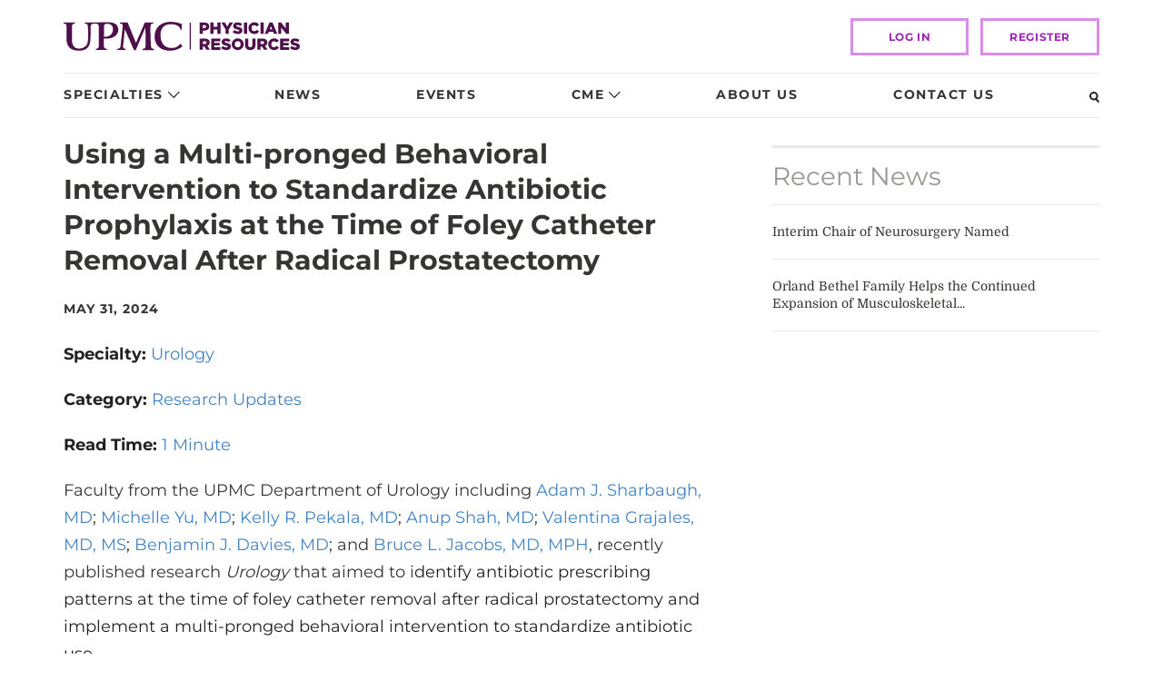

--- FILE ---
content_type: text/html; charset=utf-8
request_url: https://www.upmcphysicianresources.com/news/053124-behavioral-intervention
body_size: 10582
content:



<!DOCTYPE html>
<html lang="en">
<head itemscope itemtype="http://schema.org/WebSite">
    <meta charset="utf-8" />
    <meta http-equiv="X-UA-Compatible" content="IE=edge" />
    <meta name="viewport" content="width=device-width, initial-scale=1, maximum-scale=1" />
    <meta name="format-detection" content="telephone=no" />
    <title>Behavioral Intervention to Standardize Antibiotic Prophylaxis | UPMC Physician Resources</title>
    <meta content="Behavioral Intervention to Standardize Antibiotic Prophylaxis | UPMC Physician Resources" property="og:title" />
    <!--17-->
    <!--Sitecore.NET 10.3.3 (rev. 010928 PRE)-->
    <!--Head Tag Code-->
<!--<script id="Cookiebot" src="https://consent.cookiebot.com/uc.js" data-cbid="ce093d9e-3466-4844-920c-4103f992cb91" type="text/javascript" data-blockingmode="auto"></script>-->


<style>
header .top .logo img{ min-width: 260px; }

</style>
    <!--end Head Tag Code-->

    <link rel="stylesheet" href="/Presentation/includes/Global/css/global.css?v=639054667878137094" />
    <link rel="stylesheet" href="/Presentation/includes/PhysicianResources/css/main.css?v=639054667878137094" />

        <meta name="description" content="Faculty from the UPMC Department of Urology recently published research regarding behavioral interventions and standardizing antibiotic prophylaxis." />
        <meta content="Faculty from the UPMC Department of Urology recently published research regarding behavioral interventions and standardizing antibiotic prophylaxis." property="og:description" />
                    <link href="https://dam.upmc.com/-/media/multisite-logos/favicon.ico?rev=44e972153fa34993ab2a81aebc51210b" rel="shortcut icon" type="image/x-icon" />

            <link rel="canonical" itemprop="url" href="https://www.upmcphysicianresources.com/news/053124-behavioral-intervention" />
            <meta content="https://www.upmcphysicianresources.com/news/053124-behavioral-intervention" property="og:url" />


        <meta property="og:image" content="https://dam.upmc.com/-/media/physicianresources/og-sized-images/uro_prostate.jpg?rev=9bf50cbcb39b4201bb394f6a077482a3" />
    <meta property="og:type" content="article" />
    <script src="https://auth.lrcontent.com/v2/js/LoginRadiusV2.js"></script>

    
    <script type="text/javascript"><style>
.panel-group.bs-accordion .panel {
  border: none;
  /*For nested Accordions in future*/ }
  .panel-group.bs-accordion .panel:focus-within {
    border: 2px solid #771b61;
    outline-offset: 0px;
    outline: none;
    display: block; }
  .panel-group.bs-accordion .panel .panel-heading {
    background-color: transparent;
    padding: 0; }
    .panel-group.bs-accordion .panel .panel-heading button {
      display: block;
      width: 100%;
      border-radius: 0px;
      border: 0px solid #ebe8e5;
      box-shadow: none;
      background-color: #ededed;
      padding: 15px;
      text-align: left; }
      .panel-group.bs-accordion .panel .panel-heading button:focus {
        outline: none;
        outline-offset: 0px; }
      .panel-group.bs-accordion .panel .panel-heading button .panel-title {
        font-family: "Montserrat", sans-serif;
        font-size: 16px;
        font-weight: 600;
        line-height: 1.2;
        color: #363533;
        display: inline-block;
        width: 90%; }
      .panel-group.bs-accordion .panel .panel-heading button:after {
        content: url("/Presentation/includes/PhysicianResources/images/dist/nav-caret.svg");
        margin-left: 5px;
        position: relative;
        display: inline-block;
        width: 13px; }
  .panel-group.bs-accordion .panel .panel-body {
    background-color: #fff; }
</style>
</script>
    

</head>

<body>
             
	<!-- Piwik Prod Container -->
		<script type="text/javascript">
			(function(window, document, dataLayerName, id) {
			window[dataLayerName]=window[dataLayerName]||[],window[dataLayerName].push({start:(new Date).getTime(),event:"stg.start"});var scripts=document.getElementsByTagName('script')[0],tags=document.createElement('script');
			function stgCreateCookie(a,b,c){var d="";if(c){var e=new Date;e.setTime(e.getTime()+24*c*60*60*1e3),d="; expires="+e.toUTCString();f="; SameSite=Strict"}document.cookie=a+"="+b+d+f+"; path=/"}
			var isStgDebug=(window.location.href.match("stg_debug")||document.cookie.match("stg_debug"))&&!window.location.href.match("stg_disable_debug");stgCreateCookie("stg_debug",isStgDebug?1:"",isStgDebug?14:-1);
			var qP=[];dataLayerName!=="dataLayer"&&qP.push("data_layer_name="+dataLayerName),isStgDebug&&qP.push("stg_debug");var qPString=qP.length>0?("?"+qP.join("&")):"";
			tags.async=!0,tags.src="https://upmc.containers.piwik.pro/"+id+".js"+qPString,scripts.parentNode.insertBefore(tags,scripts);
			!function(a,n,i){a[n]=a[n]||{};for(var c=0;c<i.length;c++)!function(i){a[n][i]=a[n][i]||{},a[n][i].api=a[n][i].api||function(){var a=[].slice.call(arguments,0);"string"==typeof a[0]&&window[dataLayerName].push({event:n+"."+i+":"+a[0],parameters:[].slice.call(arguments,1)})}}(i[c])}(window,"ppms",["tm","cm"]);
			})(window, document, 'dataLayer', 'cc3123f6-8c02-4b7e-bdc4-37975443cf0a');
		</script>
	<!-- End Piwik Prod Container -->      
         


    

<!-- BEGIN NOINDEX -->
<header>
    <script src="/Presentation/includes/Global/js/jquery.min.js"></script>
    <div class="skip-nav">
        <a href="" tabindex="0">Skip to Content</a>
    </div>
    <!-- Mobile View ======================= -->
    <div class="container mobile">
        <div class="row">
            <div class="nav-wrap">
                <div class="logo">
                    <a href="/">
                        <img src="https://dam.upmc.com/-/media/physicianresources/dev/upmcprlogo.svg?rev=17d8571c098e43c2a9bd531ba5a83145&amp;la=en&amp;hash=3286045F233CF4D72AC931A91B3CEBF5" alt="PR LOGO" />
                    </a>
                </div>
                <!-- Search -->
                <a class="search" tabindex="0" id="openSearch1"><img src="/Presentation/includes/PhysicianResources/images/dist/search-glass-mobile.svg" alt=""></a>
                <!-- / Search -->
                <!-- Hamburger Menu -->
                <a id="openNav" class="burger" tabindex="0"></a>
                <a id="closeNav" class="no-x" tabindex="0"></a>
                <!-- / Hamburger Menu -->
            </div>
        </div>
    </div>
<!-- Nav Overlay -->
<div id="fsNav" class="overlay">
    <div class="overlay-content">
        <nav>
            <ul>
                            <li class="has-dropdown">
                                <a href="javascript:">Specialties</a>
                                    <!-- Sub-Nav Overlay -->
                                    <div class="sub-overlay">
                                        <div class="sub-overlay-content">
                                            <a class="closeSubNav" href="javascript:">Back to Menu</a>
                                            <div class="nav-lists-wrap">
                                                    <ul class="left">
                                                            <li class=""><a href="/specialties/endocrinology" >Endocrinology</a></li>
                                                            <li class=""><a href="/specialties/gastroenterology" >Gastroenterology</a></li>
                                                            <li class=""><a href="/specialties/geriatrics" >Geriatrics</a></li>
                                                            <li class=""><a href="/specialties/heart-and-vascular" >Heart and Vascular</a></li>
                                                            <li class=""><a href="/specialties/kidney-disorders" >Kidney Disorders</a></li>
                                                            <li class=""><a href="/specialties/neurology" >Neurology</a></li>
                                                            <li class=""><a href="/specialties/neurosurgery" >Neurosurgery</a></li>
                                                            <li class=""><a href="/specialties/gynecology" >Obstetrics and Gynecology</a></li>
                                                            <li class=""><a href="/specialties/oncology" >Oncology</a></li>
                                                            <li class=""><a href="/specialties/ophthalmology" >Ophthalmology</a></li>
                                                            <li class=""><a href="/specialties/orthopaedic-surgery" >Orthopaedic Surgery</a></li>
                                                            <li class=""><a href="/specialties/other" >Other Specialties</a></li>
                                                    </ul>
                                                        <ul class="right">
                                                                <li class=""><a href="/specialties/otolaryngology" >Otolaryngology</a></li>
                                                                <li class=""><a href="/specialties/pediatrics" >Pediatrics</a></li>
                                                                <li class=""><a href="/specialties/genetics-genomics" >Precision Medicine and Genomics</a></li>
                                                                <li class=""><a href="/specialties/psychiatry" >Psychiatry</a></li>
                                                                <li class=""><a href="/specialties/pulmonology" >Pulmonology</a></li>
                                                                <li class=""><a href="/specialties/rehabilitation" >Rehabilitation</a></li>
                                                                <li class=""><a href="/specialties/rheumatology" >Rheumatology</a></li>
                                                                <li class=""><a href="/specialties/thoracic-surgery" >Thoracic Surgery</a></li>
                                                                <li class=""><a href="/specialties/transplantation" >Transplantation</a></li>
                                                                <li class=""><a href="/specialties/urology" >Urology</a></li>
                                                                <li class="view-all"><a href="/specialties" class="view-all" >View All Specialties</a></li>
                                                        </ul>

                                            </div>
                                        </div>
                                    </div>
                                    <!-- Sub-Nav Overlay-->
                            </li>
                            <li class="">
                                <a href="/news">News</a>
                            </li>
                            <li class="">
                                <a href="/events">Events</a>
                            </li>
                            <li class="has-dropdown">
                                <a href="javascript:">CME</a>
                                    <!-- Sub-Nav Overlay -->
                                    <div class="sub-overlay">
                                        <div class="sub-overlay-content">
                                            <a class="closeSubNav" href="javascript:">Back to Menu</a>
                                            <div class="nav-lists-wrap">
                                                    <ul class="left">
                                                            <li class=""><a href="/cme-courses" >CME Courses</a></li>
                                                            <li class=""><a href="/cme-deadlines" >CME Deadlines</a></li>
                                                    </ul>

                                            </div>
                                        </div>
                                    </div>
                                    <!-- Sub-Nav Overlay-->
                            </li>
                            <li class="">
                                <a href="/about-us">About Us</a>
                            </li>
                            <li class="">
                                <a href="/contact-us">Contact Us</a>
                            </li>
            </ul>

<div class="login" data-position="bottom center">
            <a class="logbtn button" href="/login">LOG IN</a>
            <a class="registerbtn button" href="/register">Register</a>


</div>

        </nav>
    </div>
</div>
<!-- / Nav Overlay -->
    <!-- / Mobile View ======================= -->
    <!-- Desktop View ======================= -->
    <div class="container desktop">
        <div class="row">
            <div class="col-md-12 top">
                <div class="logo">
                    <a href="/">
                        <img src="https://dam.upmc.com/-/media/physicianresources/dev/upmcprlogo.svg?rev=17d8571c098e43c2a9bd531ba5a83145&amp;la=en&amp;hash=3286045F233CF4D72AC931A91B3CEBF5" alt="PR Logo" />
                    </a>
                </div>

                <div class="header-utility-items">
                </div>

<div class="login" data-position="bottom center">
            <a class="logbtn button" href="/login">LOG IN</a>
            <a class="registerbtn button" href="/register">Register</a>


</div>
            </div>
<div class="col-md-12">
    <div class="nav-bar">
            <ul class="nav">
<li class="has-dropdown ">
    <a href="javascript:">Specialties</a>
        <div class="dropdown">
            <div class="container">
                <div class="dd-content">
                    <div class="row">
                        <div class="col-md-9">
                            <div class="left">
                                        <ul>
                                                <li class=""><a href="/specialties/endocrinology" >Endocrinology</a></li>
                                                <li class=""><a href="/specialties/gastroenterology" >Gastroenterology</a></li>
                                                <li class=""><a href="/specialties/geriatrics" >Geriatrics</a></li>
                                                <li class=""><a href="/specialties/heart-and-vascular" >Heart and Vascular</a></li>
                                                <li class=""><a href="/specialties/kidney-disorders" >Kidney Disorders</a></li>
                                                <li class=""><a href="/specialties/neurology" >Neurology</a></li>
                                                <li class=""><a href="/specialties/neurosurgery" >Neurosurgery</a></li>
                                                <li class=""><a href="/specialties/gynecology" >Obstetrics and Gynecology</a></li>
                                                <li class=""><a href="/specialties/oncology" >Oncology</a></li>
                                                <li class=""><a href="/specialties/ophthalmology" >Ophthalmology</a></li>
                                                <li class=""><a href="/specialties/orthopaedic-surgery" >Orthopaedic Surgery</a></li>
                                                <li class=""><a href="/specialties/other" >Other Specialties</a></li>
                                                <li class=""><a href="/specialties/otolaryngology" >Otolaryngology</a></li>
                                                <li class=""><a href="/specialties/pediatrics" >Pediatrics</a></li>
                                                <li class=""><a href="/specialties/genetics-genomics" >Precision Medicine and Genomics</a></li>
                                                <li class=""><a href="/specialties/psychiatry" >Psychiatry</a></li>
                                                <li class=""><a href="/specialties/pulmonology" >Pulmonology</a></li>
                                                <li class=""><a href="/specialties/rehabilitation" >Rehabilitation</a></li>
                                                <li class=""><a href="/specialties/rheumatology" >Rheumatology</a></li>
                                                <li class=""><a href="/specialties/thoracic-surgery" >Thoracic Surgery</a></li>
                                                <li class=""><a href="/specialties/transplantation" >Transplantation</a></li>
                                                <li class=""><a href="/specialties/urology" >Urology</a></li>
                                                <li class="view-all"><a href="/specialties" class="view-all" >View All Specialties</a></li>
                                        </ul>

                            </div>
                        </div>
                    </div>
                </div>
            </div>
        </div>
</li><li class=" cme">
    <a href="/news">News</a>
</li><li class=" cme">
    <a href="/events">Events</a>
</li><li class="has-dropdown cme">
    <a href="javascript:">CME</a>
        <div class="dropdown">
            <div class="container">
                <div class="dd-content">
                    <div class="row">
                        <div class="col-md-5">
                            <div class="left">
                                        <ul>
                                                <li class=""><a href="/cme-courses" >CME Courses</a></li>
                                                <li class=""><a href="/cme-deadlines" >CME Deadlines</a></li>
                                        </ul>

                            </div>
                        </div>
                            <div class="col-md-7">
                                <div class="right">
    <div class="video-rounds-wrap">
        <a href="https://www.upmcphysicianresources.com/cme-courses/livingdonor-liver-transplant" target="blank">
            <img src="https://dam.upmc.com/-/media/physicianresources/cme-course-images/ldlt-humar-121.png?rev=c8d2eabec0334a1f9bb995d6816ce47d&amp;la=en&amp;h=135&amp;w=270&amp;hash=A2DD01D3B2EAFB7F0114EBEE802A3BF5" alt="Living-Donor Liver Transplant Humar 2.21" />
            </a>
            <span class="subnav-label">
                Featured CME Course
            </span>
            <span class="subnav-headline">
                <a href="https://www.upmcphysicianresources.com/cme-courses/livingdonor-liver-transplant" target="blank">Living-Donor Liver Transplant</a>
            </span>
    </div>

                                </div>
                            </div>
                    </div>
                </div>
            </div>
        </div>
</li><li class=" cme">
    <a href="/about-us">About Us</a>
</li><li class=" cme">
    <a href="/contact-us">Contact Us</a>
</li>                <li>
                    <a id="openSearch2" tabindex="0" class="search"><img loading="lazy" src="/Presentation/includes/PhysicianResources/images/dist/search-glass.svg" alt="Search"></a>
                </li>
            </ul>
    </div>
</div>
        </div>
    </div>
    <!-- / Desktop View ======================= -->
</header>

<!-- Search Overlay -->
<div class="searchBox search-bar" id="searchBar">
    <div class="container">
        <div class="row">
            <div class="col-md-12">
                <div class="search-wrap">
                    <form class="search-form-inline headerSearchBox form-inline">
                        <div class="search-form-group headerSearchBar">
                            <label class="sr-only" for="headerSearchInput">Search..</label>
                            <input type="text" class="search-form-control" id="headerSearchInput" placeholder="Search.." />
                            
                            <button type="submit" class="hero-search-button" aria-label="Search"><img loading="lazy" src="/Presentation/includes/PhysicianResources/images/dist/search-glass-white.svg" alt=""></button>
                        </div>
                    </form>
                    
                    <a id="closeSearch" class="close" href="#"><img loading="lazy" src="/Presentation/includes/PhysicianResources/images/dist/close-white.svg" alt=""></a>
                </div>
            </div>
        </div>
    </div>
</div>

<script type="text/javascript">

    $(document).ready(function () {
        $(".headerSearchBox").submit(function (e) {
            e.preventDefault();
            var query = $("#headerSearchInput").val();
            var searchUrl = '/search';
            if (query != "") {
                searchUrl += "#q=" + encodeURIComponent(query);
            }
            window.open(searchUrl, "_self");
        });

        $("#headerSearchInput").keyup(function (e) {
            if ($(this).val() != "") {
                $('.headerSearchBar .hero-clear-search').fadeIn('fast');
                $('.headerSearchBar').addClass('search-form-focus');
            } else {
                $('.headerSearchBar .hero-clear-search').fadeOut('fast');
                $('.headerSearchBar').removeClass('search-form-focus');
            }
        });

        $('.headerSearchBar .hero-clear-search').click(function (e) {
            e.preventDefault();
            $("#headerSearchInput").val('');
            $('.headerSearchBar .hero-clear-search').css('display', 'none');
            $("#headerSearchInput").focus();
        });
    });

</script>

<!-- / Search Overlay -->



<!-- Password Modal -->
<div id="passwordModal" class="ui modal">
    <div class="header"></div>
    <!-- Modal content-->
    <div class="content">
        <div class="modal-body password">
            <div class="heading">
                <h2>Password Reset</h2>
                <p>Forgot your password? Enter the email address you used to create your account to initiate a password reset.</p>
            </div>
            <div class="content-wrap">
                <div class="password-reset">
                    <!-- Password Reset Form -->
                    <form method="post" id="forgotpassword" name="password">
                        <div style="text-align:center">
                            <label class="message" id="resetmessage"></label>
                        </div>
                        <div id="forgotForm">
                            <input type="text" name="email" id="resetEmail" placeholder="Email">
                            <label class="error" id="reseterrormessage"></label>
                            <span class="notes"><a class="loginbtn button" href="/login">Back to Login Page</a></span>
                            <div class="buttons-wrap">
                                <button type="reset" class="cancel">Cancel</button>
                                <button class="send">Send</button>
                            </div>
                        </div>
                    </form>
                    <!-- / Password Reset Form -->
                </div>
            </div>
        </div>
    </div>

</div>
<!-- / Password Modal -->
<!-- END NOINDEX -->

<script language="javascript">
    var emailValidationMessage = 'Please provide a valid email address';

    var commonOptions = {};
    commonOptions.apiKey = "ed23174c-bce5-412b-be4c-815519d51aa3";
    commonOptions.appName = "upmc";
    commonOptions.callbackType = "QueryString";
    commonOptions.hashTemplate = true;
    commonOptions.callbackType = "QueryString";
    var LRObject = new LoginRadiusV2(commonOptions);
</script>

<div class="container">
    <div class="row">
        <div class="col-md-8">
            

<!-- NEWS STORY ============================== -->
<div class="news-article">
    <!-- News Item -->
    <h1>Using a Multi-pronged Behavioral Intervention to Standardize Antibiotic Prophylaxis at the Time of Foley Catheter Removal After Radical Prostatectomy</h1>
    <span class="date">May 31, 2024</span>
        <div class="specialty">
            <label>Specialty: </label>
            <ul class="comma-list">
                    <li><a href="/news#f:@specialtyname=[Urology]">Urology</a></li>
            </ul>
        </div>
            <div class="categories">
            <label>Category: </label>
            <ul class="comma-list">
                    <li><a href="/news#f:@categoriesname=[Research Updates]">Research Updates</a></li>
            </ul>
        </div>
    <div class="readTime">
        <label>Read Time: </label>
        <p>1 Minute</p>
    </div>

    <p>Faculty from the UPMC Department of Urology including <a rel="noopener noreferrer" href="https://urology.pitt.edu/people/adam-sharbaugh-md" target="_blank">Adam J. Sharbaugh, MD</a>; <a rel="noopener noreferrer" href="https://www.urology.pitt.edu/people/michelle-yu-md" target="_blank">Michelle Yu, MD</a>; <a rel="noopener noreferrer" href="https://urology.pitt.edu/people/kelly-pekala-md" target="_blank">Kelly R. Pekala, MD</a>; <a rel="noopener noreferrer" href="https://www.urology.pitt.edu/people/anup-shah-md" target="_blank">Anup Shah, MD</a>; <span style="background-color: rgb(255, 255, 255); color: rgb(33, 33, 33);"><a rel="noopener noreferrer" href="https://urology.pitt.edu/people/valentina-grajales-md-ms" target="_blank">Valentina Grajales, MD, MS</a>;&nbsp;</span><a rel="noopener noreferrer" href="https://urology.pitt.edu/people/benjamin-j-davies-md" target="_blank">Benjamin J. Davies, MD</a>; and <a rel="noopener noreferrer" href="https://www.urology.pitt.edu/people/bruce-l-jacobs-md-mph" target="_blank">Bruce L. Jacobs, MD, MPH</a>, recently published research <em>Urology </em>that aimed to i<span style="background-color: rgb(255, 255, 255); color: rgb(33, 33, 33);">dentify antibiotic prescribing patterns at the time of foley catheter removal after radical prostatectomy and implement a multi-pronged behavioral intervention to standardize antibiotic use.</span></p>
<p><span style="background-color: rgb(255, 255, 255); color: rgb(33, 33, 33);">The research team found that implementation of a multi-pronged behavioral intervention resulted in a high rate of surgeon compliance with a standardized antibiotic protocol. As a result, there was significant reduction in antibiotic use with no change in the rate of urinary tract infection after foley catheter removal after radical prostatectomy.</span></p>
<p><span style="background-color: rgb(255, 255, 255); color: rgb(33, 33, 33);"><a rel="noopener noreferrer" href="https://pubmed.ncbi.nlm.nih.gov/37774852/" target="_blank">View the full study</a>.</span></p>
<p><span style="background-color: rgb(255, 255, 255); color: rgb(33, 33, 33);"><strong>Reference</strong></span></p>
<p><span style="background-color: rgb(255, 255, 255); color: rgb(33, 33, 33);">Sharbaugh AJ, Sharbaugh DR, Lin JY, Pekala KR, Yabes JG, Yu M, Grajales V, Shah A, Worku H, Hay JM, Zhu TS, Akomolede O, Armann KM, Hudson CN, Davies BJ, Jacobs BL. Using a Multi-pronged Behavioral Intervention to Standardize Antibiotic Prophylaxis at the Time of Foley Catheter Removal After Radical Prostatectomy. <em>Urology</em>. 2024 Feb;184:157-161. doi: 10.1016/j.urology.2023.09.017. Epub 2023 Sep 27. PMID: 37774852.</span></p>
    <!-- / News Item -->
</div>
<!-- / NEWS STORY ============================== -->

<script>

</script>



<a class="twitter-share-button"
   href="https://twitter.com/intent/tweet?text=The%20latest%20news%20from%20%40UPMCPhysicianEd Behavioral Intervention to Standardize Antibiotic Prophylaxis">
    Tweet This Page
</a>

        </div>
        <div class="col-md-4 sidebar">
            <!-- RECENT STORIES ============================== -->
<div class="stories-events-widget">
    <div class="container-fluid">
        <div class="row bordered no-gutter">
            <div class="col-xs-12">
                <h2>Recent News</h2>
                        <ul>
                                <li>
                                    <a href="/news/013026-interim-chair" title="Interim Chair of Neurosurgery Named">Interim Chair of Neurosurgery Named</a>
                                </li>
                                <li>
                                    <a href="/news/012326-orland-bethel-family" title="Orland Bethel Family Helps the Continued Expansion of Musculoskeletal Care and Research">Orland Bethel Family Helps the Continued Expansion of Musculoskeletal...</a>
                                </li>
                        </ul>

            </div>
        </div>
    </div>
</div>
<!-- / RECENT STORIES ============================== -->
        </div>
    </div>
</div><!-- BEGIN NOINDEX -->
        <div class="container pre-footer-content">
            <div class="row">
                <div class="col-xs-12 col-md-4">
                            <p><h3>Follow Us</h3>
<a href="https://twitter.com/upmcphysicianed" target="_blank">
<img alt="Twitter" src="https://dam.upmc.com/-/media/physicianresources/social-media/twittericon.png?rev=324eabe12be34447a3a1784bd6dbfb35&amp;hash=DDDF49B8B0A639A004D34E6C765651C7" width="54" height="53">
</a><a href="https://www.linkedin.com/showcase/upmc-physician-resources/" target="_blank">
<img alt="LinkedIn logo" style=" height:53px; width:54px" src="https://dam.upmc.com/-/media/physicianresources/social-media/linkedin-logo.png?rev=083267eb41d94c399bfd95d6996b5fd1&amp;hash=0135556DB53D14D1CA8C975E2F3E8435">&nbsp;</a></p>

                </div>
            </div>
        </div>

<footer>
    <div class="container">
        <div class="row">
            <div class="col-xs-12">

                <ul class="footer-items">
                            <li>
                                <a href="/contact-us" >Contact Us</a>
                            </li>
                            <li>
                                <a href="https://www.upmc.com/patients-visitors/privacy-info/terms-of-use" target="_blank" rel="noopener noreferrer" >Website Terms of Use</a>
                            </li>
                            <li>
                                <a href="https://www.upmc.com/patients-visitors/privacy-info/terms-of-use" target="_blank" rel="noopener noreferrer" >Medical Disclaimer</a>
                            </li>
                            <li>
                                <a href="https://www.upmc.com/patients-visitors/privacy-info" target="_blank" rel="noopener noreferrer" >Privacy Information</a>
                            </li>
                            <li>
                                <a href="https://www.upmc.com/patients-visitors/privacy-info/alerts" target="_blank" rel="noopener noreferrer" >Privacy and Breach Alerts</a>
                            </li>
                            <li>
                                <a href="/sitemap" >Sitemap</a>
                            </li>
                </ul>
            </div>
        </div>
        <div class="row">
            <div class="col-xs-12 footer-copyright">
                        <p><p style="text-align: center;"> Affiliated with the University of Pittsburgh Schools of the Health Sciences.</p>
<p style="text-align: center;"> </p>
<p style="text-align: center;">© 2026 UPMC</p></p>

            </div>
        </div>
    </div>
</footer>


<!-- END NOINDEX -->

    <!-- JS ============================== -->
    <script src="/Presentation/includes/Global/js/upmc.global.bundle.js?v=639054667878137094"></script>
    <script src="/Presentation/includes/PhysicianResources/js/main.js?v=639054667878137094"></script>
    <!-- / JS ============================ -->
        <script type="text/javascript">
            var comingSoon = "Site Membership Coming Soon";
            var isLogin = true;
            UPMC.PRErrorMessages = {"forgotPassword":"An error has occurred. Please try again.","login":"An error has occurred. Please try again.","registration":"An error has occurred. Please try again.","emailValidation":"An error has occurred. Please try again.","resetPassword":"An error has occurred. Please try again."};
            $(function () {
                UPMC.FormsProvider.init(isLogin, comingSoon);
                UPMC.Course.init(isLogin, comingSoon);
                UPMC.VideoRounds.tagEvents();
            });
        </script>
        <script type="text/javascript">
            function onGoogleRecaptchLoadCallback() {
                var recaptchas = document.querySelectorAll('div[class=g-recaptcha]');
                for (i = 0; i < recaptchas.length; i++) {
                    var widgetId = grecaptcha.render(recaptchas[i].id, {
                        'sitekey': recaptchas[i].getAttribute("data-sitekey"),
                    });
                    recaptchas[i].setAttribute('data-widget-id', widgetId);
                }
            }
            $(document).ready(function () {
                // Check if there is a form with the class "upmc-form"
                if ($(".upmc-form").length > 0) {
                    // Check if the document contains a div with the class "custom-captcha"
                    if ($("div.custom-captcha").length > 0) {
                        // Load hCaptcha script
                      $('body').append('<script src="https://' + 'captcha.upmc.com' + '/1/secure-api.js?onload=onLoad&endpoint=https%3A%2F%2F' + 'captcha.upmc.com' + '&assethost=https%3A%2F%2F' + 'captcha.upmc.com' + '%2Fassets&imghost=https%3A%2F%2F' + 'captcha.upmc.com' + '%2Fimages&sentry=false&reportapi=https%3A%2F%2F' + 'captcha.upmc.com' + '%2Freport&host=upmc.com&allowpopups=true" async defer><\/script>');
                    } else {
                        // Load Google reCAPTCHA script
                        $('body').append('<script src="https://www.google.com/recaptcha/api.js?onload=onGoogleRecaptchLoadCallback&render=explicit" async defer><\/script>');
                    }
                }
            });
        </script>

    <script type="text/javascript">$(function() {
	$('.specialty-selector .lists-wrap ul.cme-select').append('<li><a href="/specialties">View All Specialties</a></li>');
});</script>
    
    <!--Before Ending Body Tag Code-->

    <!--end Before Ending Body Tag Code-->
</body>
</html>

--- FILE ---
content_type: text/css
request_url: https://www.upmcphysicianresources.com/Presentation/includes/PhysicianResources/css/main.css?v=639054667878137094
body_size: 245161
content:
@charset "UTF-8";
/*! normalize.css v3.0.3 | MIT License | github.com/necolas/normalize.css */html{font-family:sans-serif}article,aside,details,figcaption,figure,footer,header,hgroup,main,menu,nav,section,summary{display:block}audio,canvas,progress,video{display:inline-block;vertical-align:baseline}[hidden],template{display:none}a:active,a:hover{outline:0}b,strong{font-weight:700}mark{background:#ff0}img{border:0}pre{overflow:auto}code,kbd,pre,samp{font-family:monospace,monospace;font-size:1em}button,input,optgroup,select,textarea{color:inherit;font:inherit}button{overflow:visible}button,html input[type=button],input[type=reset],input[type=submit]{-webkit-appearance:button;cursor:pointer}button[disabled],html input[disabled]{cursor:default}button::-moz-focus-inner,input::-moz-focus-inner{border:0;padding:0}input{line-height:normal}input[type=checkbox],input[type=radio]{-webkit-box-sizing:border-box;box-sizing:border-box;padding:0}input[type=number]::-webkit-inner-spin-button,input[type=number]::-webkit-outer-spin-button{height:auto}input[type=search]{-webkit-appearance:textfield;-webkit-box-sizing:content-box;box-sizing:content-box}input[type=search]::-webkit-search-cancel-button,input[type=search]::-webkit-search-decoration{-webkit-appearance:none}fieldset{border:1px solid silver;margin:0 2px;padding:.35em .625em .75em}legend{border:0}optgroup{font-weight:700}table{border-collapse:collapse;border-spacing:0}td,th{padding:0}*,:after,:before{-webkit-box-sizing:border-box;box-sizing:border-box}html{font-size:10px;-webkit-tap-highlight-color:rgba(0,0,0,0)}body{background-color:#fff;color:#333;font-family:Helvetica Neue,Helvetica,Arial,sans-serif;line-height:1.428571429}button,input,select,textarea{font-family:inherit;font-size:inherit;line-height:inherit}a{color:#337ab7}a:focus,a:hover{color:#23527c;text-decoration:underline}a:focus{outline:5px auto -webkit-focus-ring-color;outline-offset:-2px}figure{margin:0}img{vertical-align:middle}.img-responsive{display:block;height:auto;max-width:100%}.img-rounded{border-radius:6px}.img-thumbnail{background-color:#fff;border:1px solid #ddd;border-radius:4px;display:inline-block;height:auto;line-height:1.428571429;max-width:100%;padding:4px;-webkit-transition:all .2s ease-in-out;transition:all .2s ease-in-out}.img-circle{border-radius:50%}hr{border:0;border-top:1px solid #eee;margin-bottom:20px;margin-top:20px}.sr-only{height:1px;margin:-1px;overflow:hidden;padding:0;position:absolute;width:1px;clip:rect(0,0,0,0);border:0}.sr-only-focusable:active,.sr-only-focusable:focus{height:auto;margin:0;overflow:visible;position:static;width:auto;clip:auto}[role=button]{cursor:pointer}.container{margin-left:auto;margin-right:auto;padding-left:15px;padding-right:15px}.container:after,.container:before{content:" ";display:table}.container:after{clear:both}@media (min-width:768px){.container{width:750px}}@media (min-width:992px){.container{width:970px}}@media (min-width:1200px){.container{width:1170px}}.container-fluid{padding-left:15px;padding-right:15px}.container-fluid:after,.container-fluid:before{content:" ";display:table}.container-fluid:after{clear:both}.row{margin-left:-15px;margin-right:-15px}.row:after,.row:before{content:" ";display:table}.row:after{clear:both}.row-no-gutters{margin-left:0;margin-right:0}.row-no-gutters [class*=col-]{padding-left:0;padding-right:0}.col-lg-1,.col-lg-10,.col-lg-11,.col-lg-12,.col-lg-2,.col-lg-3,.col-lg-4,.col-lg-5,.col-lg-6,.col-lg-7,.col-lg-8,.col-lg-9,.col-md-1,.col-md-10,.col-md-11,.col-md-12,.col-md-2,.col-md-3,.col-md-4,.col-md-5,.col-md-6,.col-md-7,.col-md-8,.col-md-9,.col-sm-1,.col-sm-10,.col-sm-11,.col-sm-12,.col-sm-2,.col-sm-3,.col-sm-4,.col-sm-5,.col-sm-6,.col-sm-7,.col-sm-8,.col-sm-9,.col-xs-1,.col-xs-10,.col-xs-11,.col-xs-12,.col-xs-2,.col-xs-3,.col-xs-4,.col-xs-5,.col-xs-6,.col-xs-7,.col-xs-8,.col-xs-9{min-height:1px;padding-left:15px;padding-right:15px;position:relative}.col-xs-1,.col-xs-10,.col-xs-11,.col-xs-12,.col-xs-2,.col-xs-3,.col-xs-4,.col-xs-5,.col-xs-6,.col-xs-7,.col-xs-8,.col-xs-9{float:left}.col-xs-1{width:8.3333333333%}.col-xs-2{width:16.6666666667%}.col-xs-3{width:25%}.col-xs-4{width:33.3333333333%}.col-xs-5{width:41.6666666667%}.col-xs-6{width:50%}.col-xs-7{width:58.3333333333%}.col-xs-8{width:66.6666666667%}.col-xs-9{width:75%}.col-xs-10{width:83.3333333333%}.col-xs-11{width:91.6666666667%}.col-xs-12{width:100%}.col-xs-pull-0{right:auto}.col-xs-pull-1{right:8.3333333333%}.col-xs-pull-2{right:16.6666666667%}.col-xs-pull-3{right:25%}.col-xs-pull-4{right:33.3333333333%}.col-xs-pull-5{right:41.6666666667%}.col-xs-pull-6{right:50%}.col-xs-pull-7{right:58.3333333333%}.col-xs-pull-8{right:66.6666666667%}.col-xs-pull-9{right:75%}.col-xs-pull-10{right:83.3333333333%}.col-xs-pull-11{right:91.6666666667%}.col-xs-pull-12{right:100%}.col-xs-push-0{left:auto}.col-xs-push-1{left:8.3333333333%}.col-xs-push-2{left:16.6666666667%}.col-xs-push-3{left:25%}.col-xs-push-4{left:33.3333333333%}.col-xs-push-5{left:41.6666666667%}.col-xs-push-6{left:50%}.col-xs-push-7{left:58.3333333333%}.col-xs-push-8{left:66.6666666667%}.col-xs-push-9{left:75%}.col-xs-push-10{left:83.3333333333%}.col-xs-push-11{left:91.6666666667%}.col-xs-push-12{left:100%}.col-xs-offset-0{margin-left:0}.col-xs-offset-1{margin-left:8.3333333333%}.col-xs-offset-2{margin-left:16.6666666667%}.col-xs-offset-3{margin-left:25%}.col-xs-offset-4{margin-left:33.3333333333%}.col-xs-offset-5{margin-left:41.6666666667%}.col-xs-offset-6{margin-left:50%}.col-xs-offset-7{margin-left:58.3333333333%}.col-xs-offset-8{margin-left:66.6666666667%}.col-xs-offset-9{margin-left:75%}.col-xs-offset-10{margin-left:83.3333333333%}.col-xs-offset-11{margin-left:91.6666666667%}.col-xs-offset-12{margin-left:100%}@media (min-width:768px){.col-sm-1,.col-sm-10,.col-sm-11,.col-sm-12,.col-sm-2,.col-sm-3,.col-sm-4,.col-sm-5,.col-sm-6,.col-sm-7,.col-sm-8,.col-sm-9{float:left}.col-sm-1{width:8.3333333333%}.col-sm-2{width:16.6666666667%}.col-sm-3{width:25%}.col-sm-4{width:33.3333333333%}.col-sm-5{width:41.6666666667%}.col-sm-6{width:50%}.col-sm-7{width:58.3333333333%}.col-sm-8{width:66.6666666667%}.col-sm-9{width:75%}.col-sm-10{width:83.3333333333%}.col-sm-11{width:91.6666666667%}.col-sm-12{width:100%}.col-sm-pull-0{right:auto}.col-sm-pull-1{right:8.3333333333%}.col-sm-pull-2{right:16.6666666667%}.col-sm-pull-3{right:25%}.col-sm-pull-4{right:33.3333333333%}.col-sm-pull-5{right:41.6666666667%}.col-sm-pull-6{right:50%}.col-sm-pull-7{right:58.3333333333%}.col-sm-pull-8{right:66.6666666667%}.col-sm-pull-9{right:75%}.col-sm-pull-10{right:83.3333333333%}.col-sm-pull-11{right:91.6666666667%}.col-sm-pull-12{right:100%}.col-sm-push-0{left:auto}.col-sm-push-1{left:8.3333333333%}.col-sm-push-2{left:16.6666666667%}.col-sm-push-3{left:25%}.col-sm-push-4{left:33.3333333333%}.col-sm-push-5{left:41.6666666667%}.col-sm-push-6{left:50%}.col-sm-push-7{left:58.3333333333%}.col-sm-push-8{left:66.6666666667%}.col-sm-push-9{left:75%}.col-sm-push-10{left:83.3333333333%}.col-sm-push-11{left:91.6666666667%}.col-sm-push-12{left:100%}.col-sm-offset-0{margin-left:0}.col-sm-offset-1{margin-left:8.3333333333%}.col-sm-offset-2{margin-left:16.6666666667%}.col-sm-offset-3{margin-left:25%}.col-sm-offset-4{margin-left:33.3333333333%}.col-sm-offset-5{margin-left:41.6666666667%}.col-sm-offset-6{margin-left:50%}.col-sm-offset-7{margin-left:58.3333333333%}.col-sm-offset-8{margin-left:66.6666666667%}.col-sm-offset-9{margin-left:75%}.col-sm-offset-10{margin-left:83.3333333333%}.col-sm-offset-11{margin-left:91.6666666667%}.col-sm-offset-12{margin-left:100%}}@media (min-width:992px){.col-md-1,.col-md-10,.col-md-11,.col-md-12,.col-md-2,.col-md-3,.col-md-4,.col-md-5,.col-md-6,.col-md-7,.col-md-8,.col-md-9{float:left}.col-md-1{width:8.3333333333%}.col-md-2{width:16.6666666667%}.col-md-3{width:25%}.col-md-4{width:33.3333333333%}.col-md-5{width:41.6666666667%}.col-md-6{width:50%}.col-md-7{width:58.3333333333%}.col-md-8{width:66.6666666667%}.col-md-9{width:75%}.col-md-10{width:83.3333333333%}.col-md-11{width:91.6666666667%}.col-md-12{width:100%}.col-md-pull-0{right:auto}.col-md-pull-1{right:8.3333333333%}.col-md-pull-2{right:16.6666666667%}.col-md-pull-3{right:25%}.col-md-pull-4{right:33.3333333333%}.col-md-pull-5{right:41.6666666667%}.col-md-pull-6{right:50%}.col-md-pull-7{right:58.3333333333%}.col-md-pull-8{right:66.6666666667%}.col-md-pull-9{right:75%}.col-md-pull-10{right:83.3333333333%}.col-md-pull-11{right:91.6666666667%}.col-md-pull-12{right:100%}.col-md-push-0{left:auto}.col-md-push-1{left:8.3333333333%}.col-md-push-2{left:16.6666666667%}.col-md-push-3{left:25%}.col-md-push-4{left:33.3333333333%}.col-md-push-5{left:41.6666666667%}.col-md-push-6{left:50%}.col-md-push-7{left:58.3333333333%}.col-md-push-8{left:66.6666666667%}.col-md-push-9{left:75%}.col-md-push-10{left:83.3333333333%}.col-md-push-11{left:91.6666666667%}.col-md-push-12{left:100%}.col-md-offset-0{margin-left:0}.col-md-offset-1{margin-left:8.3333333333%}.col-md-offset-2{margin-left:16.6666666667%}.col-md-offset-3{margin-left:25%}.col-md-offset-4{margin-left:33.3333333333%}.col-md-offset-5{margin-left:41.6666666667%}.col-md-offset-6{margin-left:50%}.col-md-offset-7{margin-left:58.3333333333%}.col-md-offset-8{margin-left:66.6666666667%}.col-md-offset-9{margin-left:75%}.col-md-offset-10{margin-left:83.3333333333%}.col-md-offset-11{margin-left:91.6666666667%}.col-md-offset-12{margin-left:100%}}@media (min-width:1200px){.col-lg-1,.col-lg-10,.col-lg-11,.col-lg-12,.col-lg-2,.col-lg-3,.col-lg-4,.col-lg-5,.col-lg-6,.col-lg-7,.col-lg-8,.col-lg-9{float:left}.col-lg-1{width:8.3333333333%}.col-lg-2{width:16.6666666667%}.col-lg-3{width:25%}.col-lg-4{width:33.3333333333%}.col-lg-5{width:41.6666666667%}.col-lg-6{width:50%}.col-lg-7{width:58.3333333333%}.col-lg-8{width:66.6666666667%}.col-lg-9{width:75%}.col-lg-10{width:83.3333333333%}.col-lg-11{width:91.6666666667%}.col-lg-12{width:100%}.col-lg-pull-0{right:auto}.col-lg-pull-1{right:8.3333333333%}.col-lg-pull-2{right:16.6666666667%}.col-lg-pull-3{right:25%}.col-lg-pull-4{right:33.3333333333%}.col-lg-pull-5{right:41.6666666667%}.col-lg-pull-6{right:50%}.col-lg-pull-7{right:58.3333333333%}.col-lg-pull-8{right:66.6666666667%}.col-lg-pull-9{right:75%}.col-lg-pull-10{right:83.3333333333%}.col-lg-pull-11{right:91.6666666667%}.col-lg-pull-12{right:100%}.col-lg-push-0{left:auto}.col-lg-push-1{left:8.3333333333%}.col-lg-push-2{left:16.6666666667%}.col-lg-push-3{left:25%}.col-lg-push-4{left:33.3333333333%}.col-lg-push-5{left:41.6666666667%}.col-lg-push-6{left:50%}.col-lg-push-7{left:58.3333333333%}.col-lg-push-8{left:66.6666666667%}.col-lg-push-9{left:75%}.col-lg-push-10{left:83.3333333333%}.col-lg-push-11{left:91.6666666667%}.col-lg-push-12{left:100%}.col-lg-offset-0{margin-left:0}.col-lg-offset-1{margin-left:8.3333333333%}.col-lg-offset-2{margin-left:16.6666666667%}.col-lg-offset-3{margin-left:25%}.col-lg-offset-4{margin-left:33.3333333333%}.col-lg-offset-5{margin-left:41.6666666667%}.col-lg-offset-6{margin-left:50%}.col-lg-offset-7{margin-left:58.3333333333%}.col-lg-offset-8{margin-left:66.6666666667%}.col-lg-offset-9{margin-left:75%}.col-lg-offset-10{margin-left:83.3333333333%}.col-lg-offset-11{margin-left:91.6666666667%}.col-lg-offset-12{margin-left:100%}}.panel{background-color:#fff;border:1px solid transparent;border-radius:4px;-webkit-box-shadow:0 1px 1px rgba(0,0,0,.05);box-shadow:0 1px 1px rgba(0,0,0,.05);margin-bottom:20px}.panel-body{padding:15px}.panel-body:after,.panel-body:before{content:" ";display:table}.panel-body:after{clear:both}.panel-heading{border-bottom:1px solid transparent;border-top-left-radius:3px;border-top-right-radius:3px;padding:10px 15px}.panel-heading>.dropdown .dropdown-toggle,.panel-title{color:inherit}.panel-title{font-size:16px;margin-bottom:0;margin-top:0}.panel-title>.small,.panel-title>.small>a,.panel-title>a,.panel-title>small,.panel-title>small>a{color:inherit}.panel-footer{background-color:#f5f5f5;border-bottom-left-radius:3px;border-bottom-right-radius:3px;border-top:1px solid #ddd;padding:10px 15px}.panel>.list-group,.panel>.panel-collapse>.list-group{margin-bottom:0}.panel>.list-group .list-group-item,.panel>.panel-collapse>.list-group .list-group-item{border-radius:0;border-width:1px 0}.panel>.list-group:first-child .list-group-item:first-child,.panel>.panel-collapse>.list-group:first-child .list-group-item:first-child{border-top:0;border-top-left-radius:3px;border-top-right-radius:3px}.panel>.list-group:last-child .list-group-item:last-child,.panel>.panel-collapse>.list-group:last-child .list-group-item:last-child{border-bottom:0;border-bottom-left-radius:3px;border-bottom-right-radius:3px}.panel>.panel-heading+.panel-collapse>.list-group .list-group-item:first-child{border-top-left-radius:0;border-top-right-radius:0}.list-group+.panel-footer,.panel-heading+.list-group .list-group-item:first-child{border-top-width:0}.panel>.panel-collapse>.table,.panel>.table,.panel>.table-responsive>.table{margin-bottom:0}.panel>.panel-collapse>.table caption,.panel>.table caption,.panel>.table-responsive>.table caption{padding-left:15px;padding-right:15px}.panel>.table-responsive:first-child>.table:first-child,.panel>.table-responsive:first-child>.table:first-child>tbody:first-child>tr:first-child,.panel>.table-responsive:first-child>.table:first-child>thead:first-child>tr:first-child,.panel>.table:first-child,.panel>.table:first-child>tbody:first-child>tr:first-child,.panel>.table:first-child>thead:first-child>tr:first-child{border-top-left-radius:3px;border-top-right-radius:3px}.panel>.table-responsive:first-child>.table:first-child>tbody:first-child>tr:first-child td:first-child,.panel>.table-responsive:first-child>.table:first-child>tbody:first-child>tr:first-child th:first-child,.panel>.table-responsive:first-child>.table:first-child>thead:first-child>tr:first-child td:first-child,.panel>.table-responsive:first-child>.table:first-child>thead:first-child>tr:first-child th:first-child,.panel>.table:first-child>tbody:first-child>tr:first-child td:first-child,.panel>.table:first-child>tbody:first-child>tr:first-child th:first-child,.panel>.table:first-child>thead:first-child>tr:first-child td:first-child,.panel>.table:first-child>thead:first-child>tr:first-child th:first-child{border-top-left-radius:3px}.panel>.table-responsive:first-child>.table:first-child>tbody:first-child>tr:first-child td:last-child,.panel>.table-responsive:first-child>.table:first-child>tbody:first-child>tr:first-child th:last-child,.panel>.table-responsive:first-child>.table:first-child>thead:first-child>tr:first-child td:last-child,.panel>.table-responsive:first-child>.table:first-child>thead:first-child>tr:first-child th:last-child,.panel>.table:first-child>tbody:first-child>tr:first-child td:last-child,.panel>.table:first-child>tbody:first-child>tr:first-child th:last-child,.panel>.table:first-child>thead:first-child>tr:first-child td:last-child,.panel>.table:first-child>thead:first-child>tr:first-child th:last-child{border-top-right-radius:3px}.panel>.table-responsive:last-child>.table:last-child,.panel>.table-responsive:last-child>.table:last-child>tbody:last-child>tr:last-child,.panel>.table-responsive:last-child>.table:last-child>tfoot:last-child>tr:last-child,.panel>.table:last-child,.panel>.table:last-child>tbody:last-child>tr:last-child,.panel>.table:last-child>tfoot:last-child>tr:last-child{border-bottom-left-radius:3px;border-bottom-right-radius:3px}.panel>.table-responsive:last-child>.table:last-child>tbody:last-child>tr:last-child td:first-child,.panel>.table-responsive:last-child>.table:last-child>tbody:last-child>tr:last-child th:first-child,.panel>.table-responsive:last-child>.table:last-child>tfoot:last-child>tr:last-child td:first-child,.panel>.table-responsive:last-child>.table:last-child>tfoot:last-child>tr:last-child th:first-child,.panel>.table:last-child>tbody:last-child>tr:last-child td:first-child,.panel>.table:last-child>tbody:last-child>tr:last-child th:first-child,.panel>.table:last-child>tfoot:last-child>tr:last-child td:first-child,.panel>.table:last-child>tfoot:last-child>tr:last-child th:first-child{border-bottom-left-radius:3px}.panel>.table-responsive:last-child>.table:last-child>tbody:last-child>tr:last-child td:last-child,.panel>.table-responsive:last-child>.table:last-child>tbody:last-child>tr:last-child th:last-child,.panel>.table-responsive:last-child>.table:last-child>tfoot:last-child>tr:last-child td:last-child,.panel>.table-responsive:last-child>.table:last-child>tfoot:last-child>tr:last-child th:last-child,.panel>.table:last-child>tbody:last-child>tr:last-child td:last-child,.panel>.table:last-child>tbody:last-child>tr:last-child th:last-child,.panel>.table:last-child>tfoot:last-child>tr:last-child td:last-child,.panel>.table:last-child>tfoot:last-child>tr:last-child th:last-child{border-bottom-right-radius:3px}.panel>.panel-body+.table,.panel>.panel-body+.table-responsive,.panel>.table+.panel-body,.panel>.table-responsive+.panel-body{border-top:1px solid #ddd}.panel>.table>tbody:first-child>tr:first-child td,.panel>.table>tbody:first-child>tr:first-child th{border-top:0}.panel>.table-bordered,.panel>.table-responsive>.table-bordered{border:0}.panel>.table-bordered>tbody>tr>td:first-child,.panel>.table-bordered>tbody>tr>th:first-child,.panel>.table-bordered>tfoot>tr>td:first-child,.panel>.table-bordered>tfoot>tr>th:first-child,.panel>.table-bordered>thead>tr>td:first-child,.panel>.table-bordered>thead>tr>th:first-child,.panel>.table-responsive>.table-bordered>tbody>tr>td:first-child,.panel>.table-responsive>.table-bordered>tbody>tr>th:first-child,.panel>.table-responsive>.table-bordered>tfoot>tr>td:first-child,.panel>.table-responsive>.table-bordered>tfoot>tr>th:first-child,.panel>.table-responsive>.table-bordered>thead>tr>td:first-child,.panel>.table-responsive>.table-bordered>thead>tr>th:first-child{border-left:0}.panel>.table-bordered>tbody>tr>td:last-child,.panel>.table-bordered>tbody>tr>th:last-child,.panel>.table-bordered>tfoot>tr>td:last-child,.panel>.table-bordered>tfoot>tr>th:last-child,.panel>.table-bordered>thead>tr>td:last-child,.panel>.table-bordered>thead>tr>th:last-child,.panel>.table-responsive>.table-bordered>tbody>tr>td:last-child,.panel>.table-responsive>.table-bordered>tbody>tr>th:last-child,.panel>.table-responsive>.table-bordered>tfoot>tr>td:last-child,.panel>.table-responsive>.table-bordered>tfoot>tr>th:last-child,.panel>.table-responsive>.table-bordered>thead>tr>td:last-child,.panel>.table-responsive>.table-bordered>thead>tr>th:last-child{border-right:0}.panel>.table-bordered>tbody>tr:first-child>td,.panel>.table-bordered>tbody>tr:first-child>th,.panel>.table-bordered>tbody>tr:last-child>td,.panel>.table-bordered>tbody>tr:last-child>th,.panel>.table-bordered>tfoot>tr:last-child>td,.panel>.table-bordered>tfoot>tr:last-child>th,.panel>.table-bordered>thead>tr:first-child>td,.panel>.table-bordered>thead>tr:first-child>th,.panel>.table-responsive>.table-bordered>tbody>tr:first-child>td,.panel>.table-responsive>.table-bordered>tbody>tr:first-child>th,.panel>.table-responsive>.table-bordered>tbody>tr:last-child>td,.panel>.table-responsive>.table-bordered>tbody>tr:last-child>th,.panel>.table-responsive>.table-bordered>tfoot>tr:last-child>td,.panel>.table-responsive>.table-bordered>tfoot>tr:last-child>th,.panel>.table-responsive>.table-bordered>thead>tr:first-child>td,.panel>.table-responsive>.table-bordered>thead>tr:first-child>th{border-bottom:0}.panel>.table-responsive{border:0;margin-bottom:0}.panel-group{margin-bottom:20px}.panel-group .panel{border-radius:4px;margin-bottom:0}.panel-group .panel+.panel{margin-top:5px}.panel-group .panel-heading{border-bottom:0}.panel-group .panel-heading+.panel-collapse>.list-group,.panel-group .panel-heading+.panel-collapse>.panel-body{border-top:1px solid #ddd}.panel-group .panel-footer{border-top:0}.panel-group .panel-footer+.panel-collapse .panel-body{border-bottom:1px solid #ddd}.panel-default{border-color:#ddd}.panel-default>.panel-heading{background-color:#f5f5f5;border-color:#ddd;color:#333}.panel-default>.panel-heading+.panel-collapse>.panel-body{border-top-color:#ddd}.panel-default>.panel-heading .badge{background-color:#333;color:#f5f5f5}.panel-default>.panel-footer+.panel-collapse>.panel-body{border-bottom-color:#ddd}.panel-primary{border-color:#337ab7}.panel-primary>.panel-heading{background-color:#337ab7;border-color:#337ab7;color:#fff}.panel-primary>.panel-heading+.panel-collapse>.panel-body{border-top-color:#337ab7}.panel-primary>.panel-heading .badge{background-color:#fff;color:#337ab7}.panel-primary>.panel-footer+.panel-collapse>.panel-body{border-bottom-color:#337ab7}.panel-success{border-color:#d6e9c6}.panel-success>.panel-heading{background-color:#dff0d8;border-color:#d6e9c6;color:#3c763d}.panel-success>.panel-heading+.panel-collapse>.panel-body{border-top-color:#d6e9c6}.panel-success>.panel-heading .badge{background-color:#3c763d;color:#dff0d8}.panel-success>.panel-footer+.panel-collapse>.panel-body{border-bottom-color:#d6e9c6}.panel-info{border-color:#bce8f1}.panel-info>.panel-heading{background-color:#d9edf7;border-color:#bce8f1;color:#31708f}.panel-info>.panel-heading+.panel-collapse>.panel-body{border-top-color:#bce8f1}.panel-info>.panel-heading .badge{background-color:#31708f;color:#d9edf7}.panel-info>.panel-footer+.panel-collapse>.panel-body{border-bottom-color:#bce8f1}.panel-warning{border-color:#faebcc}.panel-warning>.panel-heading{background-color:#fcf8e3;border-color:#faebcc;color:#8a6d3b}.panel-warning>.panel-heading+.panel-collapse>.panel-body{border-top-color:#faebcc}.panel-warning>.panel-heading .badge{background-color:#8a6d3b;color:#fcf8e3}.panel-warning>.panel-footer+.panel-collapse>.panel-body{border-bottom-color:#faebcc}.panel-danger{border-color:#ebccd1}.panel-danger>.panel-heading{background-color:#f2dede;border-color:#ebccd1;color:#a94442}.panel-danger>.panel-heading+.panel-collapse>.panel-body{border-top-color:#ebccd1}.panel-danger>.panel-heading .badge{background-color:#a94442;color:#f2dede}.panel-danger>.panel-footer+.panel-collapse>.panel-body{border-bottom-color:#ebccd1}.fade{opacity:0;-webkit-transition:opacity .15s linear;transition:opacity .15s linear}.fade.in{opacity:1}.collapse{display:none}.collapse.in{display:block}tr.collapse.in{display:table-row}tbody.collapse.in{display:table-row-group}.collapsing{height:0;overflow:hidden;position:relative;-webkit-transition-duration:.35s;transition-duration:.35s;-webkit-transition-property:height,visibility;transition-property:height,visibility;-webkit-transition-timing-function:ease;transition-timing-function:ease}@-ms-viewport{width:device-width}.visible-lg,.visible-lg-block,.visible-lg-inline,.visible-lg-inline-block,.visible-md,.visible-md-block,.visible-md-inline,.visible-md-inline-block,.visible-sm,.visible-sm-block,.visible-sm-inline,.visible-sm-inline-block,.visible-xs,.visible-xs-block,.visible-xs-inline,.visible-xs-inline-block{display:none!important}@media (max-width:767px){.visible-xs{display:block!important}table.visible-xs{display:table!important}tr.visible-xs{display:table-row!important}td.visible-xs,th.visible-xs{display:table-cell!important}.visible-xs-block{display:block!important}.visible-xs-inline{display:inline!important}.visible-xs-inline-block{display:inline-block!important}}@media (min-width:768px) and (max-width:991px){.visible-sm{display:block!important}table.visible-sm{display:table!important}tr.visible-sm{display:table-row!important}td.visible-sm,th.visible-sm{display:table-cell!important}.visible-sm-block{display:block!important}.visible-sm-inline{display:inline!important}.visible-sm-inline-block{display:inline-block!important}}@media (min-width:992px) and (max-width:1199px){.visible-md{display:block!important}table.visible-md{display:table!important}tr.visible-md{display:table-row!important}td.visible-md,th.visible-md{display:table-cell!important}.visible-md-block{display:block!important}.visible-md-inline{display:inline!important}.visible-md-inline-block{display:inline-block!important}}@media (min-width:1200px){.visible-lg{display:block!important}table.visible-lg{display:table!important}tr.visible-lg{display:table-row!important}td.visible-lg,th.visible-lg{display:table-cell!important}.visible-lg-block{display:block!important}.visible-lg-inline{display:inline!important}.visible-lg-inline-block{display:inline-block!important}}@media (max-width:767px){.hidden-xs{display:none!important}}@media (min-width:768px) and (max-width:991px){.hidden-sm{display:none!important}}@media (min-width:992px) and (max-width:1199px){.hidden-md{display:none!important}}@media (min-width:1200px){.hidden-lg{display:none!important}}.visible-print{display:none!important}@media print{.visible-print{display:block!important}table.visible-print{display:table!important}tr.visible-print{display:table-row!important}td.visible-print,th.visible-print{display:table-cell!important}}.visible-print-block{display:none!important}@media print{.visible-print-block{display:block!important}}.visible-print-inline{display:none!important}@media print{.visible-print-inline{display:inline!important}}.visible-print-inline-block{display:none!important}@media print{.visible-print-inline-block{display:inline-block!important}.hidden-print{display:none!important}}select[data-ss-uuid]{display:none;pointer-events:none}.style-select{display:block;position:relative;width:100%;z-index:10}.style-select,.style-select *{-webkit-box-sizing:border-box;box-sizing:border-box;color:#000;color:#656765;cursor:pointer;font-family:Montserrat,sans-serif;font-size:12px;font-weight:300;font-weight:700;letter-spacing:.6px;line-height:19px;margin:0;padding:0;text-align:left;text-transform:uppercase}.style-select .ss-selected-option{border:none;border-bottom:1px solid #ebe8e5;border-radius:2px;padding:15px 0;width:100%}.style-select .ss-selected-option:focus{outline:none}.style-select .ss-selected-option:after{content:url(../images/dist/nav-caret.svg);display:inline-block;position:absolute;right:0;top:16px;width:13px}.style-select .ss-dropdown{border:1px solid #c6c5c2;display:none;float:left;left:0;position:absolute;top:50px;width:100%}.style-select .ss-dropdown .ss-option{background-color:#fff;border-bottom:1px solid #ebe8e5;padding:15px;width:100%}.style-select .ss-dropdown .ss-option:last-child{border-bottom:none}.style-select .ss-dropdown .ss-option.highlighted{background-color:#0092b3;color:#fff}.style-select .ss-dropdown .ss-option.disabled{color:#d0d0d0}.style-select.open .ss-dropdown{display:block}.style-select.open .ss-selected-option:after{content:url(../images/dist/nav-caret.svg);display:inline-block;position:absolute;right:0;top:14px;-webkit-transform:rotate(180deg);transform:rotate(180deg);width:13px}.ui.active.selection.dropdown>.dropdown.icon,.ui.visible.selection.dropdown>.dropdown.icon{margin-right:-10px;-webkit-transform:rotate(180deg);transform:rotate(180deg)}@font-face{font-family:Montserrat;font-style:normal;font-weight:200;src:url(../../Global/fonts/Montserrat/montserrat-v25-latin-200.eot);src:local(""),url(../../Global/fonts/Montserrat/montserrat-v25-latin-200.eot?#iefix) format("embedded-opentype"),url(../../Global/fonts/Montserrat/montserrat-v25-latin-200.woff2) format("woff2"),url(../../Global/fonts/Montserrat/montserrat-v25-latin-200.woff) format("woff"),url(../../Global/fonts/Montserrat/montserrat-v25-latin-200.ttf) format("truetype"),url(../../Global/fonts/Montserrat/montserrat-v25-latin-200.svg#Montserrat) format("svg")}@font-face{font-family:Montserrat;font-style:normal;font-weight:300;src:url(../../Global/fonts/Montserrat/montserrat-v25-latin-300.eot);src:local(""),url(../../Global/fonts/Montserrat/montserrat-v25-latin-300.eot?#iefix) format("embedded-opentype"),url(../../Global/fonts/Montserrat/montserrat-v25-latin-300.woff2) format("woff2"),url(../../Global/fonts/Montserrat/montserrat-v25-latin-300.woff) format("woff"),url(../../Global/fonts/Montserrat/montserrat-v25-latin-300.ttf) format("truetype"),url(../../Global/fonts/Montserrat/montserrat-v25-latin-300.svg#Montserrat) format("svg")}@font-face{font-family:Montserrat;font-style:normal;font-weight:400;src:url(../../Global/fonts/Montserrat/montserrat-v25-latin-regular.eot);src:local(""),url(../../Global/fonts/Montserrat/montserrat-v25-latin-regular.eot?#iefix) format("embedded-opentype"),url(../../Global/fonts/Montserrat/montserrat-v25-latin-regular.woff2) format("woff2"),url(../../Global/fonts/Montserrat/montserrat-v25-latin-regular.woff) format("woff"),url(../../Global/fonts/Montserrat/montserrat-v25-latin-regular.ttf) format("truetype"),url(../../Global/fonts/Montserrat/montserrat-v25-latin-regular.svg#Montserrat) format("svg")}@font-face{font-family:Montserrat;font-style:normal;font-weight:500;src:url(../../Global/fonts/Montserrat/montserrat-v25-latin-500.eot);src:local(""),url(../../Global/fonts/Montserrat/montserrat-v25-latin-500.eot?#iefix) format("embedded-opentype"),url(../../Global/fonts/Montserrat/montserrat-v25-latin-500.woff2) format("woff2"),url(../../Global/fonts/Montserrat/montserrat-v25-latin-500.woff) format("woff"),url(../../Global/fonts/Montserrat/montserrat-v25-latin-500.ttf) format("truetype"),url(../../Global/fonts/Montserrat/montserrat-v25-latin-500.svg#Montserrat) format("svg")}@font-face{font-family:Montserrat;font-style:normal;font-weight:700;src:url(../../Global/fonts/Montserrat/montserrat-v25-latin-700.eot);src:local(""),url(../../Global/fonts/Montserrat/montserrat-v25-latin-700.eot?#iefix) format("embedded-opentype"),url(../../Global/fonts/Montserrat/montserrat-v25-latin-700.woff2) format("woff2"),url(../../Global/fonts/Montserrat/montserrat-v25-latin-700.woff) format("woff"),url(../../Global/fonts/Montserrat/montserrat-v25-latin-700.ttf) format("truetype"),url(../../Global/fonts/Montserrat/montserrat-v25-latin-700.svg#Montserrat) format("svg")}@font-face{font-family:Domine;font-style:normal;font-weight:400;src:url(../../Global/fonts/Domine/domine-v19-latin-regular.eot);src:local(""),url(../../Global/fonts/Domine/domine-v19-latin-regular.eot?#iefix) format("embedded-opentype"),url(../../Global/fonts/Domine/domine-v19-latin-regular.woff2) format("woff2"),url(../../Global/fonts/Domine/domine-v19-latin-regular.woff) format("woff"),url(../../Global/fonts/Domine/domine-v19-latin-regular.ttf) format("truetype"),url(../../Global/fonts/Domine/domine-v19-latin-regular.svg#Domine) format("svg")}@font-face{font-family:Domine;font-style:normal;font-weight:500;src:url(../../Global/fonts/Domine/domine-v19-latin-500.eot);src:local(""),url(../../Global/fonts/Domine/domine-v19-latin-500.eot?#iefix) format("embedded-opentype"),url(../../Global/fonts/Domine/domine-v19-latin-500.woff2) format("woff2"),url(../../Global/fonts/Domine/domine-v19-latin-500.woff) format("woff"),url(../../Global/fonts/Domine/domine-v19-latin-500.ttf) format("truetype"),url(../../Global/fonts/Domine/domine-v19-latin-500.svg#Domine) format("svg")}@font-face{font-family:Domine;font-style:normal;font-weight:600;src:url(../../Global/fonts/Domine/domine-v19-latin-600.eot);src:local(""),url(../../Global/fonts/Domine/domine-v19-latin-600.eot?#iefix) format("embedded-opentype"),url(../../Global/fonts/Domine/domine-v19-latin-600.woff2) format("woff2"),url(../../Global/fonts/Domine/domine-v19-latin-600.woff) format("woff"),url(../../Global/fonts/Domine/domine-v19-latin-600.ttf) format("truetype"),url(../../Global/fonts/Domine/domine-v19-latin-600.svg#Domine) format("svg")}@font-face{font-family:Domine;font-style:normal;font-weight:700;src:url(../../Global/fonts/Domine/domine-v19-latin-700.eot);src:local(""),url(../../Global/fonts/Domine/domine-v19-latin-700.eot?#iefix) format("embedded-opentype"),url(../../Global/fonts/Domine/domine-v19-latin-700.woff2) format("woff2"),url(../../Global/fonts/Domine/domine-v19-latin-700.woff) format("woff"),url(../../Global/fonts/Domine/domine-v19-latin-700.ttf) format("truetype"),url(../../Global/fonts/Domine/domine-v19-latin-700.svg#Domine) format("svg")}body{color:#363533;font-family:Montserrat,sans-serif;line-height:1.43}a,a:visited{outline-color:#fff;-webkit-transition:all .2s ease-in-out;transition:all .2s ease-in-out}a:focus,a:hover,a:visited:focus,a:visited:hover{text-decoration:none}input :-ms-input-placeholder{color:#979693!important}.page-title{color:#363533;font-family:Domine,serif;font-size:28px;font-weight:600;line-height:1.3;margin-bottom:60px;margin:50px 0 20px!important;padding-right:30px}.flush-top-margin>h1:first-child,.flush-top-margin>h2:first-child,.flush-top-margin>h3:first-child,.flush-top-margin>h4:first-child,.flush-top-margin>h5:first-child,.flush-top-margin>h6:first-child{line-height:1em;margin-top:0}.flush-top-margin>p:first-child{margin-top:0}.container-fluid{margin-left:auto;margin-right:auto}.bg-grey{background:#fafafa;margin:0}.no-gutter>[class*=col-]{padding-left:0;padding-right:0}.bordered{border-top:3px solid #ebe8e5}.bordered.orange{border-color:#efb359}.bordered.orange h2{color:#e7701e}.bordered.bottom{border-bottom:1px solid #ebe8e5;border-top:none;margin-bottom:22px}.bordered-bottom{border-bottom:3px solid #ebe8e5}.login-disabled:before{background:hsla(0,0%,100%,.7);bottom:0;content:"";left:0;position:absolute;right:0;top:0;z-index:1}.top-margin{margin-top:30px}.right-margin{margin-right:30px}.left-margin{margin-left:30px}.bottom-margin{margin-bottom:30px}.hidden{display:none}.burger:focus,a:focus,button:focus,input:focus,textarea:focus{outline:2px solid #771b61;outline-offset:2px}.kaltura-player-component.kaltura-audio-component{margin-bottom:25px}.kaltura-player-component.kaltura-video-component{aspect-ratio:16/9;margin-bottom:25px;position:relative;width:100%}.rte img{display:block;height:auto!important;max-width:100%}.page-body{color:#363533;font-family:Montserrat,sans-serif;font-size:14px;font-weight:400;line-height:1.7;margin-bottom:60px;padding-right:30px}.page-body a.link,.page-body a:visited.link{border-bottom:2px solid transparent;color:#e7701e;display:inline-block;font-size:14px;font-weight:400;line-height:1;text-decoration:none}.page-body a.link:focus,.page-body a.link:hover,.page-body a:visited.link:focus,.page-body a:visited.link:hover{border-bottom:2px solid #e7701e;color:#e7701e;text-decoration:none}.page-body a.link:active,.page-body a:visited.link:active{border-bottom:2px solid transparent}@-webkit-keyframes fadeEffect{0%{opacity:0}to{opacity:1}}@keyframes fadeEffect{0%{opacity:0}to{opacity:1}}@media print{.col-sm-1,.col-sm-10,.col-sm-11,.col-sm-12,.col-sm-2,.col-sm-3,.col-sm-4,.col-sm-5,.col-sm-6,.col-sm-7,.col-sm-8,.col-sm-9{float:left}.col-sm-12{width:100%}.col-sm-pull-0{right:auto}.col-sm-pull-1{right:8.3333333333%}.col-sm-pull-2{right:16.6666666667%}.col-sm-pull-3{right:25%}.col-sm-pull-4{right:33.3333333333%}.col-sm-pull-5{right:41.6666666667%}.col-sm-pull-6{right:50%}.col-sm-pull-7{right:58.3333333333%}.col-sm-pull-8{right:66.6666666667%}.col-sm-pull-9{right:75%}.col-sm-pull-10{right:83.3333333333%}.col-sm-pull-11{right:91.6666666667%}.col-sm-pull-12{right:100%}.col-sm-push-0{left:auto}.col-sm-push-1{left:8.3333333333%}.col-sm-push-2{left:16.6666666667%}.col-sm-push-3{left:25%}.col-sm-push-4{left:33.3333333333%}.col-sm-push-5{left:41.6666666667%}.col-sm-push-6{left:50%}.col-sm-push-7{left:58.3333333333%}.col-sm-push-8{left:66.6666666667%}.col-sm-push-9{left:75%}.col-sm-push-10{left:83.3333333333%}.col-sm-push-11{left:91.6666666667%}.col-sm-push-12{left:100%}.col-sm-offset-0{margin-left:0}.col-sm-offset-1{margin-left:8.3333333333%}.col-sm-offset-2{margin-left:16.6666666667%}.col-sm-offset-3{margin-left:25%}.col-sm-offset-4{margin-left:33.3333333333%}.col-sm-offset-5{margin-left:41.6666666667%}.col-sm-offset-6{margin-left:50%}.col-sm-offset-7{margin-left:58.3333333333%}.col-sm-offset-8{margin-left:66.6666666667%}.col-sm-offset-9{margin-left:75%}.col-sm-offset-10{margin-left:83.3333333333%}.col-sm-offset-11{margin-left:91.6666666667%}.col-sm-offset-12{margin-left:100%}.print-hidden{display:none!important}.print-visible-block{display:block!important}.print-visible-inline{display:inline!important}.print-visible-inline-block{display:inline-block!important}a[href]:after{content:none!important}h1{margin:10px 0}.col-sm-12{width:auto}.col-sm-11{width:91.6666666667%}.col-sm-10{width:83.3333333333%}.col-sm-9{width:75%}.col-sm-8{width:66.6666666667%}.col-sm-7{width:58.3333333333%}.col-sm-6{width:50%}.col-sm-5{width:41.6666666667%}.col-sm-4{width:33.3333333333%}.col-sm-3{width:25%}.col-sm-2{width:16.6666666667%}.col-sm-1{width:8.3333333333%}.col-print-12{width:auto!important}.col-print-11{width:91.6666666667%!important}.col-print-10{width:83.3333333333%!important}.col-print-9{width:75%!important}.col-print-8{width:66.6666666667%!important}.col-print-7{width:58.3333333333%!important}.col-print-6{width:50%!important}.col-print-5{width:41.6666666667%!important}.col-print-4{width:33.3333333333%!important}.col-print-3{width:25%!important}.col-print-2{width:16.6666666667%!important}.col-print-1{width:8.3333333333%!important}}.dividerLine{border-bottom:1px solid #dbd9d6;margin:0 0 10px;padding:10px 0 0;width:100%}:root{--form-control-color:#4d104a;--form-control-disabled:#ccc}.custom-captcha-wrapper .custom-captcha{display:-webkit-box;display:-ms-flexbox;display:flex;margin-top:40px;width:360px;-webkit-box-orient:horizontal;-webkit-box-direction:normal;-ms-flex-direction:row;flex-direction:row;-webkit-box-pack:justify;-ms-flex-pack:justify;justify-content:space-between;-webkit-box-align:center;-ms-flex-align:center;align-items:center;background:#f8f8f8;border:1px solid #ccc;border-radius:5px;padding:21px 0}@media (max-width:760px){.custom-captcha-wrapper .custom-captcha{padding:21px 0;width:100%}.custom-captcha-wrapper .custom-captcha-inner{padding:15px 15px 0}}.custom-captcha-wrapper .custom-captcha-logo{width:140px}.custom-captcha-wrapper .custom-captcha-logo img{max-width:100%;width:100%}.custom-captcha-wrapper .custom-captcha-inner-1{padding:0 0 0 14px}.custom-captcha-wrapper .custom-captcha-inner-2{padding:0 14px 0 0}.custom-captcha-wrapper .custom-captcha-privacy{display:-webkit-box;display:-ms-flexbox;display:flex;-ms-flex-pack:distribute;justify-content:space-around;-webkit-box-orient:horizontal;-webkit-box-direction:normal;-ms-flex-direction:row;flex-direction:row}.custom-captcha-wrapper .custom-captcha-privacy a{color:#00819f}.custom-captcha-wrapper .custom-captcha-privacy a:hover{color:#bc3dc9}.custom-captcha-wrapper .custom-captcha-privacy a:visited{color:#904199}.custom-captcha-wrapper .required-checkbox{margin-right:10px}.custom-captcha-wrapper .checkbox-label{display:-webkit-box;display:-ms-flexbox;display:flex;float:none;font-size:16px;line-height:1.5}.custom-captcha-wrapper .error-message{color:red;font-size:14px}.custom-captcha-wrapper .required-checkbox.has-error+.error-message{display:block!important;margin-top:8px}.custom-captcha-wrapper .GetCaptcha{display:inline-block;font-family:system-ui,sans-serif;font-size:2em;font-weight:700;gap:.5em;grid-template-columns:1rem auto;line-height:1.1;margin-top:1em}.custom-captcha-wrapper .GetCaptcha --disabled{color:var(--form-control-disabled);cursor:not-allowed}.custom-captcha-wrapper .GetCaptcha{-webkit-appearance:none!important;-moz-appearance:none!important;appearance:none!important;background-color:var(--form-background);border:2px solid;border-radius:.25em;-webkit-box-sizing:border-box;box-sizing:border-box;color:currentColor;cursor:pointer;display:grid;font:inherit;height:2em!important;margin:0 0 -2px;place-content:center;position:relative;width:2em!important}.custom-captcha-wrapper .GetCaptcha:before{background-color:CanvasText;-webkit-box-shadow:inset 1rem 1rem var(--form-control-color);box-shadow:inset 1rem 1rem var(--form-control-color);clip-path:polygon(14% 44%,0 65%,50% 100%,100% 16%,80% 0,43% 62%);content:"";height:1.2em;-webkit-transform:scale(0);transform:scale(0);-webkit-transform-origin:bottom left;transform-origin:bottom left;-webkit-transition:-webkit-transform .12s ease-in-out;transition:-webkit-transform .12s ease-in-out;transition:transform .12s ease-in-out;transition:transform .12s ease-in-out,-webkit-transform .12s ease-in-out;width:1.2em}.custom-captcha-wrapper .GetCaptcha:checked:before{-webkit-transform:scale(1);transform:scale(1)}.custom-captcha-wrapper .GetCaptcha:focus{outline:2px solid #ccc;outline-offset:2px}.custom-captcha-wrapper .GetCaptcha:disabled{--form-control-color:var(--form-control-disabled);color:var(--form-control-disabled);cursor:not-allowed}.custom-captcha-wrapper .GetCaptcha:disabled:after{-webkit-animation:captcha-pulse 1.5s infinite;animation:captcha-pulse 1.5s infinite;background-color:#771b61;border-radius:.15em;content:"";height:.8em;left:50%;position:absolute;top:50%;-webkit-transform:translate(-50%,-50%);transform:translate(-50%,-50%);width:.8em}@-webkit-keyframes captcha-pulse{0%{opacity:1;-webkit-transform:translate(-50%,-50%) scale(1);transform:translate(-50%,-50%) scale(1)}50%{opacity:.5;-webkit-transform:translate(-50%,-50%) scale(1.5);transform:translate(-50%,-50%) scale(1.5)}to{opacity:1;-webkit-transform:translate(-50%,-50%) scale(1);transform:translate(-50%,-50%) scale(1)}}@keyframes captcha-pulse{0%{opacity:1;-webkit-transform:translate(-50%,-50%) scale(1);transform:translate(-50%,-50%) scale(1)}50%{opacity:.5;-webkit-transform:translate(-50%,-50%) scale(1.5);transform:translate(-50%,-50%) scale(1.5)}to{opacity:1;-webkit-transform:translate(-50%,-50%) scale(1);transform:translate(-50%,-50%) scale(1)}}.custom-captcha-wrapper #modal-bg{display:none;height:100vh;left:0;position:fixed;top:0;width:100%;z-index:2}.custom-captcha-wrapper #modal-bg.active{display:block}.left-main,.left-rail{margin-right:21px}.right-main,.right-rail{margin-left:21px}.row.top{margin-top:31px}.row.bordered-bottom+.bordered{border-top:none;margin-top:0}.row.content-row{margin:15px 0;padding:15px 0}.row.content-row+.row.content-row{border-top:none!important;padding-top:0}.row.content-row>div{margin-bottom:15px}@media (max-width:991px){.left-main,.left-rail{margin-right:0;padding:0 15px}.right-main,.right-rail{margin-left:0;padding:0 15px}.row.top{margin-top:9px}}@font-face{font-family:Lato;font-style:normal;font-weight:400;src:url(../../Global/fonts/Lato/lato-v23-latin-regular.eot);src:local(""),url(../../Global/fonts/Lato/lato-v23-latin-regular.eot?#iefix) format("embedded-opentype"),url(../../Global/fonts/Lato/lato-v23-latin-regular.woff2) format("woff2"),url(../../Global/fonts/Lato/lato-v23-latin-regular.woff) format("woff"),url(../../Global/fonts/Lato/lato-v23-latin-regular.ttf) format("truetype"),url(../../Global/fonts/Lato/lato-v23-latin-regular.svg#Lato) format("svg")}@font-face{font-family:Lato;font-style:italic;font-weight:400;src:url(../../Global/fonts/Lato/lato-v23-latin-italic.eot);src:local(""),url(../../Global/fonts/Lato/lato-v23-latin-italic.eot?#iefix) format("embedded-opentype"),url(../../Global/fonts/Lato/lato-v23-latin-italic.woff2) format("woff2"),url(../../Global/fonts/Lato/lato-v23-latin-italic.woff) format("woff"),url(../../Global/fonts/Lato/lato-v23-latin-italic.ttf) format("truetype"),url(../../Global/fonts/Lato/lato-v23-latin-italic.svg#Lato) format("svg")}@font-face{font-family:Lato;font-style:normal;font-weight:700;src:url(../../Global/fonts/Lato/lato-v23-latin-700.eot);src:local(""),url(../../Global/fonts/Lato/lato-v23-latin-700.eot?#iefix) format("embedded-opentype"),url(../../Global/fonts/Lato/lato-v23-latin-700.woff2) format("woff2"),url(../../Global/fonts/Lato/lato-v23-latin-700.woff) format("woff"),url(../../Global/fonts/Lato/lato-v23-latin-700.ttf) format("truetype"),url(../../Global/fonts/Lato/lato-v23-latin-700.svg#Lato) format("svg")}@font-face{font-family:Lato;font-style:italic;font-weight:700;src:url(../../Global/fonts/Lato/lato-v23-latin-700italic.eot);src:local(""),url(../../Global/fonts/Lato/lato-v23-latin-700italic.eot?#iefix) format("embedded-opentype"),url(../../Global/fonts/Lato/lato-v23-latin-700italic.woff2) format("woff2"),url(../../Global/fonts/Lato/lato-v23-latin-700italic.woff) format("woff"),url(../../Global/fonts/Lato/lato-v23-latin-700italic.ttf) format("truetype"),url(../../Global/fonts/Lato/lato-v23-latin-700italic.svg#Lato) format("svg")}
/*!
 * # Semantic UI 2.2.13 - Reset
 * http://github.com/semantic-org/semantic-ui/
 *
 *
 * Released under the MIT license
 * http://opensource.org/licenses/MIT
 *
 */*,:after,:before{-webkit-box-sizing:inherit;box-sizing:inherit}html{-webkit-box-sizing:border-box;box-sizing:border-box}input[type=email],input[type=password],input[type=search],input[type=text]{-webkit-appearance:none;-moz-appearance:none}

/*! normalize.css v7.0.0 | MIT License | github.com/necolas/normalize.css */html{line-height:1.15;-ms-text-size-adjust:100%;-webkit-text-size-adjust:100%}article,aside,footer,header,nav,section{display:block}h1{font-size:2em;margin:.67em 0}figcaption,figure,main{display:block}figure{margin:1em 40px}hr{-webkit-box-sizing:content-box;box-sizing:content-box;height:0;overflow:visible}pre{font-family:monospace,monospace;font-size:1em}a{background-color:transparent;-webkit-text-decoration-skip:objects}abbr[title]{border-bottom:none;text-decoration:underline;-webkit-text-decoration:underline dotted;text-decoration:underline dotted}b,strong{font-weight:inherit;font-weight:bolder}code,kbd,samp{font-family:monospace,monospace;font-size:1em}dfn{font-style:italic}mark{background-color:#ff0;color:#000}small{font-size:80%}sub,sup{font-size:75%;line-height:0;position:relative;vertical-align:baseline}sub{bottom:-.25em}sup{top:-.5em}audio,video{display:inline-block}audio:not([controls]){display:none;height:0}img{border-style:none}svg:not(:root){overflow:hidden}button,input,optgroup,select,textarea{font-family:sans-serif;font-size:100%;line-height:1.15;margin:0}button,input{overflow:visible}button,select{text-transform:none}[type=reset],[type=submit],button,html [type=button]{-webkit-appearance:button}[type=button]::-moz-focus-inner,[type=reset]::-moz-focus-inner,[type=submit]::-moz-focus-inner,button::-moz-focus-inner{border-style:none;padding:0}[type=button]:-moz-focusring,[type=reset]:-moz-focusring,[type=submit]:-moz-focusring,button:-moz-focusring{outline:1px dotted ButtonText}fieldset{padding:.35em .75em .625em}legend{-webkit-box-sizing:border-box;box-sizing:border-box;color:inherit;display:table;max-width:100%;padding:0;white-space:normal}progress{display:inline-block;vertical-align:baseline}textarea{overflow:auto}[type=checkbox],[type=radio]{-webkit-box-sizing:border-box;box-sizing:border-box;padding:0}[type=number]::-webkit-inner-spin-button,[type=number]::-webkit-outer-spin-button{height:auto}[type=search]{-webkit-appearance:textfield;outline-offset:-2px}[type=search]::-webkit-search-cancel-button,[type=search]::-webkit-search-decoration{-webkit-appearance:none}::-webkit-file-upload-button{-webkit-appearance:button;font:inherit}details,menu{display:block}summary{display:list-item}canvas{display:inline-block}[hidden],template{display:none}
/*!
 * # Semantic UI 2.2.13 - Site
 * http://github.com/semantic-org/semantic-ui/
 *
 *
 * Released under the MIT license
 * http://opensource.org/licenses/MIT
 *
 */body,html{height:100%}html{font-size:14px}body{background:#fff;color:rgba(0,0,0,.87);font-size:14px;line-height:1.4285em;margin:0;min-width:320px;overflow-x:hidden;font-smoothing:antialiased}body,h1,h2,h3,h4,h5{font-family:Lato,Helvetica Neue,Arial,Helvetica,sans-serif;padding:0}h1,h2,h3,h4,h5{font-weight:700;line-height:1.28571429em;margin:calc(2rem - .14286em) 0 1rem}h1{font-size:2rem;min-height:1rem}h2{font-size:1.71428571rem}h3{font-size:1.28571429rem}h4{font-size:1.07142857rem}h5{font-size:1rem}h1:first-child,h2:first-child,h3:first-child,h4:first-child,h5:first-child{margin-top:0}h1:last-child,h2:last-child,h3:last-child,h4:last-child,h5:last-child{margin-bottom:0}p{line-height:1.4285em;margin:0 0 1em}p:first-child{margin-top:0}p:last-child{margin-bottom:0}a{color:#4183c4}a,a:hover{text-decoration:none}a:hover{color:#1e70bf}::-webkit-selection{background-color:#cce2ff;color:rgba(0,0,0,.87)}::-moz-selection{background-color:#cce2ff;color:rgba(0,0,0,.87)}::selection{background-color:#cce2ff;color:rgba(0,0,0,.87)}input::-webkit-selection,textarea::-webkit-selection{background-color:hsla(0,0%,39%,.4);color:rgba(0,0,0,.87)}input::-moz-selection,textarea::-moz-selection{background-color:hsla(0,0%,39%,.4);color:rgba(0,0,0,.87)}input::selection,textarea::selection{background-color:hsla(0,0%,39%,.4);color:rgba(0,0,0,.87)}body ::-webkit-scrollbar{-webkit-appearance:none;width:10px}body ::-webkit-scrollbar-track{background:rgba(0,0,0,.1);border-radius:0}body ::-webkit-scrollbar-thumb{background:rgba(0,0,0,.25);border-radius:5px;cursor:pointer;-webkit-transition:color .2s ease;transition:color .2s ease}body ::-webkit-scrollbar-thumb:window-inactive{background:rgba(0,0,0,.15)}body ::-webkit-scrollbar-thumb:hover{background:hsla(202,5%,52%,.8)}body .ui.inverted::-webkit-scrollbar-track{background:hsla(0,0%,100%,.1)}body .ui.inverted::-webkit-scrollbar-thumb{background:hsla(0,0%,100%,.25)}body .ui.inverted::-webkit-scrollbar-thumb:window-inactive{background:hsla(0,0%,100%,.15)}body .ui.inverted::-webkit-scrollbar-thumb:hover{background:hsla(0,0%,100%,.35)}
/*!
 * # Semantic UI 2.2.13 - Button
 * http://github.com/semantic-org/semantic-ui/
 *
 *
 * Released under the MIT license
 * http://opensource.org/licenses/MIT
 *
 */.ui.button{background:#e0e1e2 none;border:none;border-radius:.28571429rem;color:rgba(0,0,0,.6);cursor:pointer;display:inline-block;font-family:Lato,Helvetica Neue,Arial,Helvetica,sans-serif;font-style:normal;font-weight:700;line-height:1em;margin:0 .25em 0 0;min-height:1em;outline:none;padding:.78571429em 1.5em;text-align:center;text-decoration:none;text-shadow:none;text-transform:none;-webkit-transition:opacity .1s ease,background-color .1s ease,color .1s ease,box-shadow .1s ease,background .1s ease;-webkit-transition:opacity .1s ease,background-color .1s ease,color .1s ease,background .1s ease,-webkit-box-shadow .1s ease;transition:opacity .1s ease,background-color .1s ease,color .1s ease,background .1s ease,-webkit-box-shadow .1s ease;transition:opacity .1s ease,background-color .1s ease,color .1s ease,box-shadow .1s ease,background .1s ease;transition:opacity .1s ease,background-color .1s ease,color .1s ease,box-shadow .1s ease,background .1s ease,-webkit-box-shadow .1s ease;-webkit-user-select:none;-moz-user-select:none;-ms-user-select:none;user-select:none;vertical-align:baseline;will-change:"";-webkit-tap-highlight-color:transparent}.ui.button,.ui.button:hover{-webkit-box-shadow:inset 0 0 0 1px transparent,inset 0 0 0 0 rgba(34,36,38,.15);box-shadow:inset 0 0 0 1px transparent,inset 0 0 0 0 rgba(34,36,38,.15)}.ui.button:hover{background-color:#cacbcd;background-image:none;color:rgba(0,0,0,.8)}.ui.button:hover .icon{opacity:.85}.ui.button:focus{background-color:#cacbcd;background-image:""!important;-webkit-box-shadow:""!important;box-shadow:""!important;color:rgba(0,0,0,.8)}.ui.button:focus .icon{opacity:.85}.ui.active.button:active,.ui.button:active{background-color:#babbbc;background-image:"";-webkit-box-shadow:inset 0 0 0 1px transparent,none;box-shadow:inset 0 0 0 1px transparent,none;color:rgba(0,0,0,.9)}.ui.active.button{-webkit-box-shadow:inset 0 0 0 1px transparent;box-shadow:inset 0 0 0 1px transparent}.ui.active.button,.ui.active.button:hover{color:rgba(0,0,0,.95)}.ui.active.button,.ui.active.button:active,.ui.active.button:hover{background-color:#c0c1c2;background-image:none}.ui.loading.loading.loading.loading.loading.loading.button{color:transparent!important;cursor:default;opacity:1;pointer-events:auto;position:relative;text-shadow:none!important;-webkit-transition:all 0s linear,opacity .1s ease;transition:all 0s linear,opacity .1s ease}.ui.loading.button:before{border:.2em solid rgba(0,0,0,.15);border-radius:500rem}.ui.loading.button:after,.ui.loading.button:before{content:"";height:1.28571429em;left:50%;margin:-.64285714em 0 0 -.64285714em;position:absolute;top:50%;width:1.28571429em}.ui.loading.button:after{-webkit-animation:button-spin .6s linear;animation:button-spin .6s linear;-webkit-animation-iteration-count:infinite;animation-iteration-count:infinite;border:.2em solid transparent;border-radius:500rem;border-top-color:#fff;-webkit-box-shadow:0 0 0 1px transparent;box-shadow:0 0 0 1px transparent}.ui.labeled.icon.loading.button .icon{background-color:transparent;-webkit-box-shadow:none;box-shadow:none}@-webkit-keyframes button-spin{0%{-webkit-transform:rotate(0deg);transform:rotate(0deg)}to{-webkit-transform:rotate(1turn);transform:rotate(1turn)}}@keyframes button-spin{0%{-webkit-transform:rotate(0deg);transform:rotate(0deg)}to{-webkit-transform:rotate(1turn);transform:rotate(1turn)}}.ui.basic.loading.button:not(.inverted):before{border-color:rgba(0,0,0,.1)}.ui.basic.loading.button:not(.inverted):after{border-top-color:#767676}.ui.button:disabled,.ui.buttons .disabled.button,.ui.disabled.active.button,.ui.disabled.button,.ui.disabled.button:hover{background-image:none!important;-webkit-box-shadow:none!important;box-shadow:none!important;cursor:default;opacity:.45!important;pointer-events:none!important}.ui.basic.buttons .ui.disabled.button{border-color:rgba(34,36,38,.5)}.ui.animated.button{overflow:hidden;padding-right:0!important;position:relative;vertical-align:middle;z-index:1}.ui.animated.button .content{will-change:transform,opacity}.ui.animated.button .visible.content{margin-right:1.5em;position:relative}.ui.animated.button .hidden.content{position:absolute;width:100%}.ui.animated.button .hidden.content,.ui.animated.button .visible.content{-webkit-transition:right .3s ease 0s;transition:right .3s ease 0s}.ui.animated.button .visible.content{left:auto;right:0}.ui.animated.button .hidden.content{left:auto;margin-top:-.5em;right:-100%;top:50%}.ui.animated.button:focus .visible.content,.ui.animated.button:hover .visible.content{left:auto;right:200%}.ui.animated.button:focus .hidden.content,.ui.animated.button:hover .hidden.content{left:auto;right:0}.ui.vertical.animated.button .hidden.content,.ui.vertical.animated.button .visible.content{-webkit-transition:top .3s ease,-webkit-transform .3s ease;transition:top .3s ease,-webkit-transform .3s ease;transition:top .3s ease,transform .3s ease;transition:top .3s ease,transform .3s ease,-webkit-transform .3s ease}.ui.vertical.animated.button .visible.content{right:auto;-webkit-transform:translateY(0);transform:translateY(0)}.ui.vertical.animated.button .hidden.content{left:0;right:auto;top:-50%}.ui.vertical.animated.button:focus .visible.content,.ui.vertical.animated.button:hover .visible.content{right:auto;-webkit-transform:translateY(200%);transform:translateY(200%)}.ui.vertical.animated.button:focus .hidden.content,.ui.vertical.animated.button:hover .hidden.content{right:auto;top:50%}.ui.fade.animated.button .hidden.content,.ui.fade.animated.button .visible.content{-webkit-transition:opacity .3s ease,-webkit-transform .3s ease;transition:opacity .3s ease,-webkit-transform .3s ease;transition:opacity .3s ease,transform .3s ease;transition:opacity .3s ease,transform .3s ease,-webkit-transform .3s ease}.ui.fade.animated.button .visible.content{left:auto;opacity:1;right:auto;-webkit-transform:scale(1);transform:scale(1)}.ui.fade.animated.button .hidden.content{left:0;opacity:0;right:auto;-webkit-transform:scale(1.5);transform:scale(1.5)}.ui.fade.animated.button:focus .visible.content,.ui.fade.animated.button:hover .visible.content{left:auto;opacity:0;right:auto;-webkit-transform:scale(.75);transform:scale(.75)}.ui.fade.animated.button:focus .hidden.content,.ui.fade.animated.button:hover .hidden.content{left:0;opacity:1;right:auto;-webkit-transform:scale(1);transform:scale(1)}.ui.inverted.button{background:transparent none;-webkit-box-shadow:inset 0 0 0 2px #fff!important;box-shadow:inset 0 0 0 2px #fff!important;color:#fff;text-shadow:none!important}.ui.inverted.buttons .button{margin:0 0 0 -2px}.ui.inverted.buttons .button:first-child{margin-left:0}.ui.inverted.vertical.buttons .button{margin:0 0 -2px}.ui.inverted.vertical.buttons .button:first-child{margin-top:0}.ui.inverted.button.active,.ui.inverted.button:focus,.ui.inverted.button:hover{background:#fff;-webkit-box-shadow:inset 0 0 0 2px #fff!important;box-shadow:inset 0 0 0 2px #fff!important;color:rgba(0,0,0,.8)}.ui.inverted.button.active:focus{background:#dcddde;-webkit-box-shadow:inset 0 0 0 2px #dcddde!important;box-shadow:inset 0 0 0 2px #dcddde!important;color:rgba(0,0,0,.8)}.ui.labeled.button:not(.icon){display:-webkit-inline-box;display:-ms-inline-flexbox;display:inline-flex;-webkit-box-orient:horizontal;-webkit-box-direction:normal;background:none!important;border:none!important;-webkit-box-shadow:none!important;box-shadow:none!important;-ms-flex-direction:row;flex-direction:row;padding:0!important}.ui.labeled.button>.button{margin:0}.ui.labeled.button>.label{display:-webkit-box;display:-ms-flexbox;display:flex;-webkit-box-align:center;-ms-flex-align:center;align-items:center;border-color:rgba(34,36,38,.15);font-size:1em;margin:0 0 0 -1px!important;padding:""}.ui.labeled.button>.tag.label:before{height:1.85em;width:1.85em}.ui.labeled.button:not([class*="left labeled"])>.button{border-bottom-right-radius:0;border-top-right-radius:0}.ui.labeled.button:not([class*="left labeled"])>.label,.ui[class*="left labeled"].button>.button{border-bottom-left-radius:0;border-top-left-radius:0}.ui[class*="left labeled"].button>.label{border-bottom-right-radius:0;border-top-right-radius:0}.ui.facebook.button{background-color:#3b5998;background-image:none;-webkit-box-shadow:inset 0 0 0 0 rgba(34,36,38,.15);box-shadow:inset 0 0 0 0 rgba(34,36,38,.15);color:#fff;text-shadow:none}.ui.facebook.button:hover{background-color:#304d8a;color:#fff;text-shadow:none}.ui.facebook.button:active{background-color:#2d4373;color:#fff;text-shadow:none}.ui.twitter.button{background-color:#55acee;background-image:none;-webkit-box-shadow:inset 0 0 0 0 rgba(34,36,38,.15);box-shadow:inset 0 0 0 0 rgba(34,36,38,.15);color:#fff;text-shadow:none}.ui.twitter.button:hover{background-color:#35a2f4;color:#fff;text-shadow:none}.ui.twitter.button:active{background-color:#2795e9;color:#fff;text-shadow:none}.ui.google.plus.button{background-color:#dd4b39;background-image:none;-webkit-box-shadow:inset 0 0 0 0 rgba(34,36,38,.15);box-shadow:inset 0 0 0 0 rgba(34,36,38,.15);color:#fff;text-shadow:none}.ui.google.plus.button:hover{background-color:#e0321c;color:#fff;text-shadow:none}.ui.google.plus.button:active{background-color:#c23321;color:#fff;text-shadow:none}.ui.linkedin.button{background-color:#1f88be;color:#fff;text-shadow:none}.ui.linkedin.button:hover{background-color:#147baf;color:#fff;text-shadow:none}.ui.linkedin.button:active{background-color:#186992;color:#fff;text-shadow:none}.ui.youtube.button{background-color:#cc181e;background-image:none;-webkit-box-shadow:inset 0 0 0 0 rgba(34,36,38,.15);box-shadow:inset 0 0 0 0 rgba(34,36,38,.15);color:#fff;text-shadow:none}.ui.youtube.button:hover{background-color:#bd0d13;color:#fff;text-shadow:none}.ui.youtube.button:active{background-color:#9e1317;color:#fff;text-shadow:none}.ui.instagram.button{background-color:#49769c;background-image:none;-webkit-box-shadow:inset 0 0 0 0 rgba(34,36,38,.15);box-shadow:inset 0 0 0 0 rgba(34,36,38,.15);color:#fff;text-shadow:none}.ui.instagram.button:hover{background-color:#3d698e;color:#fff;text-shadow:none}.ui.instagram.button:active{background-color:#395c79;color:#fff;text-shadow:none}.ui.pinterest.button{background-color:#bd081c;background-image:none;-webkit-box-shadow:inset 0 0 0 0 rgba(34,36,38,.15);box-shadow:inset 0 0 0 0 rgba(34,36,38,.15);color:#fff;text-shadow:none}.ui.pinterest.button:hover{background-color:#ac0013;color:#fff;text-shadow:none}.ui.pinterest.button:active{background-color:#8c0615;color:#fff;text-shadow:none}.ui.vk.button{background-color:#4d7198;background-image:none;-webkit-box-shadow:inset 0 0 0 0 rgba(34,36,38,.15);box-shadow:inset 0 0 0 0 rgba(34,36,38,.15);color:#fff}.ui.vk.button:hover{background-color:#41648a;color:#fff}.ui.vk.button:active{background-color:#3c5876;color:#fff}.ui.button>.icon:not(.button){color:"";height:.85714286em;opacity:.8;-webkit-transition:opacity .1s ease;transition:opacity .1s ease;vertical-align:""}.ui.button:not(.icon)>.icon:not(.button):not(.dropdown),.ui.button>.icon:not(.button){margin:0 .42857143em 0 -.21428571em}.ui.button:not(.icon)>.right.icon:not(.button):not(.dropdown){margin:0 -.21428571em 0 .42857143em}.ui[class*="left floated"].button,.ui[class*="left floated"].buttons{float:left;margin-left:0;margin-right:.25em}.ui[class*="right floated"].button,.ui[class*="right floated"].buttons{float:right;margin-left:.25em;margin-right:0}.ui.compact.button,.ui.compact.buttons .button{padding:.58928571em 1.125em}.ui.compact.icon.button,.ui.compact.icon.buttons .button{padding:.58928571em}.ui.compact.labeled.icon.button,.ui.compact.labeled.icon.buttons .button{padding:.58928571em 3.69642857em}.ui.mini.button,.ui.mini.buttons .button,.ui.mini.buttons .or{font-size:.78571429rem}.ui.tiny.button,.ui.tiny.buttons .button,.ui.tiny.buttons .or{font-size:.85714286rem}.ui.small.button,.ui.small.buttons .button,.ui.small.buttons .or{font-size:.92857143rem}.ui.button,.ui.buttons .button,.ui.buttons .or{font-size:1rem}.ui.large.button,.ui.large.buttons .button,.ui.large.buttons .or{font-size:1.14285714rem}.ui.big.button,.ui.big.buttons .button,.ui.big.buttons .or{font-size:1.28571429rem}.ui.huge.button,.ui.huge.buttons .button,.ui.huge.buttons .or{font-size:1.42857143rem}.ui.massive.button,.ui.massive.buttons .button,.ui.massive.buttons .or{font-size:1.71428571rem}.ui.icon.button,.ui.icon.buttons .button{padding:.78571429em}.ui.icon.button>.icon,.ui.icon.buttons .button>.icon{margin:0!important;opacity:.9;vertical-align:top}.ui.basic.button,.ui.basic.buttons .button{background:transparent none!important;border-radius:.28571429rem;-webkit-box-shadow:inset 0 0 0 1px rgba(34,36,38,.15);box-shadow:inset 0 0 0 1px rgba(34,36,38,.15);color:rgba(0,0,0,.6)!important;font-weight:400;text-shadow:none!important;text-transform:none}.ui.basic.buttons{border:1px solid rgba(34,36,38,.15);border-radius:.28571429rem;-webkit-box-shadow:none;box-shadow:none}.ui.basic.buttons .button{border-radius:0}.ui.basic.button:focus,.ui.basic.button:hover,.ui.basic.buttons .button:focus,.ui.basic.buttons .button:hover{background:#fff!important;-webkit-box-shadow:inset 0 0 0 1px rgba(34,36,38,.35),inset 0 0 0 0 rgba(34,36,38,.15);box-shadow:inset 0 0 0 1px rgba(34,36,38,.35),inset 0 0 0 0 rgba(34,36,38,.15);color:rgba(0,0,0,.8)!important}.ui.basic.button:active,.ui.basic.buttons .button:active{background:#f8f8f8!important;-webkit-box-shadow:inset 0 0 0 1px rgba(0,0,0,.15),inset 0 1px 4px 0 rgba(34,36,38,.15);box-shadow:inset 0 0 0 1px rgba(0,0,0,.15),inset 0 1px 4px 0 rgba(34,36,38,.15);color:rgba(0,0,0,.9)!important}.ui.basic.active.button,.ui.basic.buttons .active.button{background:rgba(0,0,0,.05)!important;-webkit-box-shadow:""!important;box-shadow:""!important;color:rgba(0,0,0,.95)}.ui.basic.active.button:hover,.ui.basic.buttons .active.button:hover{background-color:rgba(0,0,0,.05)}.ui.basic.buttons .button:hover{-webkit-box-shadow:inset 0 0 0 1px rgba(34,36,38,.35),inset inset 0 0 0 0 rgba(34,36,38,.15);box-shadow:inset 0 0 0 1px rgba(34,36,38,.35),inset inset 0 0 0 0 rgba(34,36,38,.15)}.ui.basic.buttons .button:active{-webkit-box-shadow:inset 0 0 0 1px rgba(0,0,0,.15),inset inset 0 1px 4px 0 rgba(34,36,38,.15);box-shadow:inset 0 0 0 1px rgba(0,0,0,.15),inset inset 0 1px 4px 0 rgba(34,36,38,.15)}.ui.basic.buttons .active.button{-webkit-box-shadow:""!important;box-shadow:""!important}.ui.basic.inverted.button,.ui.basic.inverted.buttons .button{background-color:transparent!important;-webkit-box-shadow:inset 0 0 0 2px hsla(0,0%,100%,.5)!important;box-shadow:inset 0 0 0 2px hsla(0,0%,100%,.5)!important;color:#f9fafb!important}.ui.basic.inverted.button:focus,.ui.basic.inverted.button:hover,.ui.basic.inverted.buttons .button:focus,.ui.basic.inverted.buttons .button:hover{-webkit-box-shadow:inset 0 0 0 2px #fff!important;box-shadow:inset 0 0 0 2px #fff!important;color:#fff!important}.ui.basic.inverted.button:active,.ui.basic.inverted.buttons .button:active{background-color:hsla(0,0%,100%,.08)!important;-webkit-box-shadow:inset 0 0 0 2px hsla(0,0%,100%,.9)!important;box-shadow:inset 0 0 0 2px hsla(0,0%,100%,.9)!important;color:#fff!important}.ui.basic.inverted.active.button,.ui.basic.inverted.buttons .active.button{background-color:hsla(0,0%,100%,.08);-webkit-box-shadow:inset 0 0 0 2px hsla(0,0%,100%,.7);box-shadow:inset 0 0 0 2px hsla(0,0%,100%,.7);color:#fff;text-shadow:none}.ui.basic.inverted.active.button:hover,.ui.basic.inverted.buttons .active.button:hover{background-color:hsla(0,0%,100%,.15);-webkit-box-shadow:inset 0 0 0 2px #fff!important;box-shadow:inset 0 0 0 2px #fff!important}.ui.basic.buttons .button{border-left:1px solid rgba(34,36,38,.15);-webkit-box-shadow:none;box-shadow:none}.ui.basic.vertical.buttons .button{border-left:none;border-left-width:0;border-top:1px solid rgba(34,36,38,.15)}.ui.basic.vertical.buttons .button:first-child{border-top-width:0}.ui.labeled.icon.button,.ui.labeled.icon.buttons .button{padding-left:4.07142857em!important;padding-right:1.5em!important;position:relative}.ui.labeled.icon.button>.icon,.ui.labeled.icon.buttons>.button>.icon{background-color:rgba(0,0,0,.05);border-radius:0;border-bottom-left-radius:inherit;border-top-left-radius:inherit;-webkit-box-shadow:inset -1px 0 0 0 transparent;box-shadow:inset -1px 0 0 0 transparent;color:"";height:100%;left:0;line-height:1;margin:0;position:absolute;text-align:center;top:0;width:2.57142857em}.ui[class*="right labeled"].icon.button{padding-left:1.5em!important;padding-right:4.07142857em!important}.ui[class*="right labeled"].icon.button>.icon{border-radius:0;border-bottom-right-radius:inherit;border-top-right-radius:inherit;-webkit-box-shadow:inset 1px 0 0 0 transparent;box-shadow:inset 1px 0 0 0 transparent;left:auto;right:0}.ui.labeled.icon.button>.icon:after,.ui.labeled.icon.button>.icon:before,.ui.labeled.icon.buttons>.button>.icon:after,.ui.labeled.icon.buttons>.button>.icon:before{display:block;position:absolute;text-align:center;top:50%;-webkit-transform:translateY(-50%);transform:translateY(-50%);width:100%}.ui.labeled.icon.buttons .button>.icon{border-radius:0}.ui.labeled.icon.buttons .button:first-child>.icon{border-bottom-left-radius:.28571429rem;border-top-left-radius:.28571429rem}.ui.labeled.icon.buttons .button:last-child>.icon{border-bottom-right-radius:.28571429rem;border-top-right-radius:.28571429rem}.ui.vertical.labeled.icon.buttons .button:first-child>.icon{border-radius:0;border-top-left-radius:.28571429rem}.ui.vertical.labeled.icon.buttons .button:last-child>.icon{border-radius:0;border-bottom-left-radius:.28571429rem}.ui.fluid[class*="left labeled"].icon.button,.ui.fluid[class*="right labeled"].icon.button{padding-left:1.5em!important;padding-right:1.5em!important}.ui.button.toggle.active,.ui.buttons .button.toggle.active,.ui.toggle.buttons .active.button{background-color:#21ba45!important;-webkit-box-shadow:none!important;box-shadow:none!important;color:#fff!important;text-shadow:none}.ui.button.toggle.active:hover{background-color:#16ab39!important;color:#fff!important;text-shadow:none}.ui.circular.button{border-radius:10em}.ui.circular.button>.icon{vertical-align:baseline;width:1em}.ui.buttons .or{height:2.57142857em;position:relative;width:.3em;z-index:3}.ui.buttons .or:before{background-color:#fff;border-radius:500rem;-webkit-box-shadow:inset 0 0 0 1px transparent;box-shadow:inset 0 0 0 1px transparent;color:rgba(0,0,0,.4);content:"or";font-style:normal;font-weight:700;height:1.78571429em;left:50%;line-height:1.78571429em;margin-left:-.89285714em;margin-top:-.89285714em;position:absolute;text-align:center;text-shadow:none;top:50%;width:1.78571429em}.ui.buttons .or[data-text]:before{content:attr(data-text)}.ui.fluid.buttons .or{width:0!important}.ui.fluid.buttons .or:after{display:none}.ui.attached.button{border-radius:0;-webkit-box-shadow:0 0 0 1px rgba(34,36,38,.15)!important;box-shadow:0 0 0 1px rgba(34,36,38,.15)!important;display:block;margin:0;position:relative}.ui.attached.top.button{border-radius:.28571429rem .28571429rem 0 0}.ui.attached.bottom.button{border-radius:0 0 .28571429rem .28571429rem}.ui.left.attached.button{border-left:none;border-radius:.28571429rem 0 0 .28571429rem;display:inline-block;padding-right:.75em;text-align:right}.ui.right.attached.button{border-radius:0 .28571429rem .28571429rem 0;display:inline-block;padding-left:.75em;text-align:left}.ui.attached.buttons{border-radius:0;display:-webkit-box;display:-ms-flexbox;display:flex;margin-left:-1px;margin-right:-1px;position:relative;width:auto!important;z-index:2}.ui.attached.buttons .button{margin:0}.ui.attached.buttons .button:first-child,.ui.attached.buttons .button:last-child{border-radius:0}.ui[class*="top attached"].buttons{border-radius:.28571429rem .28571429rem 0 0;margin-bottom:-1px}.ui[class*="top attached"].buttons .button:first-child{border-radius:.28571429rem 0 0 0}.ui[class*="top attached"].buttons .button:last-child{border-radius:0 .28571429rem 0 0}.ui[class*="bottom attached"].buttons{border-radius:0 0 .28571429rem .28571429rem;margin-top:-1px}.ui[class*="bottom attached"].buttons .button:first-child{border-radius:0 0 0 .28571429rem}.ui[class*="bottom attached"].buttons .button:last-child{border-radius:0 0 .28571429rem 0}.ui[class*="left attached"].buttons{border-radius:0 .28571429rem .28571429rem 0;display:-webkit-inline-box;display:-ms-inline-flexbox;display:inline-flex;margin-left:-1px;margin-right:0}.ui[class*="left attached"].buttons .button:first-child{border-radius:0 .28571429rem 0 0;margin-left:-1px}.ui[class*="left attached"].buttons .button:last-child{border-radius:0 0 .28571429rem 0;margin-left:-1px}.ui[class*="right attached"].buttons{border-radius:.28571429rem 0 0 .28571429rem;display:-webkit-inline-box;display:-ms-inline-flexbox;display:inline-flex;margin-left:0;margin-right:-1px}.ui[class*="right attached"].buttons .button:first-child{border-radius:.28571429rem 0 0 0;margin-left:-1px}.ui[class*="right attached"].buttons .button:last-child{border-radius:0 0 0 .28571429rem;margin-left:-1px}.ui.fluid.button,.ui.fluid.buttons{width:100%}.ui.fluid.button{display:block}.ui.two.buttons{width:100%}.ui.two.buttons>.button{width:50%}.ui.three.buttons{width:100%}.ui.three.buttons>.button{width:33.333%}.ui.four.buttons{width:100%}.ui.four.buttons>.button{width:25%}.ui.five.buttons{width:100%}.ui.five.buttons>.button{width:20%}.ui.six.buttons{width:100%}.ui.six.buttons>.button{width:16.666%}.ui.seven.buttons{width:100%}.ui.seven.buttons>.button{width:14.285%}.ui.eight.buttons{width:100%}.ui.eight.buttons>.button{width:12.5%}.ui.nine.buttons{width:100%}.ui.nine.buttons>.button{width:11.11%}.ui.ten.buttons{width:100%}.ui.ten.buttons>.button{width:10%}.ui.eleven.buttons{width:100%}.ui.eleven.buttons>.button{width:9.09%}.ui.twelve.buttons{width:100%}.ui.twelve.buttons>.button{width:8.3333%}.ui.fluid.vertical.buttons,.ui.fluid.vertical.buttons>.button{display:-webkit-box;display:-ms-flexbox;display:flex;width:auto}.ui.two.vertical.buttons>.button{height:50%}.ui.three.vertical.buttons>.button{height:33.333%}.ui.four.vertical.buttons>.button{height:25%}.ui.five.vertical.buttons>.button{height:20%}.ui.six.vertical.buttons>.button{height:16.666%}.ui.seven.vertical.buttons>.button{height:14.285%}.ui.eight.vertical.buttons>.button{height:12.5%}.ui.nine.vertical.buttons>.button{height:11.11%}.ui.ten.vertical.buttons>.button{height:10%}.ui.eleven.vertical.buttons>.button{height:9.09%}.ui.twelve.vertical.buttons>.button{height:8.3333%}.ui.black.button,.ui.black.buttons .button{background-color:#1b1c1d;background-image:none;color:#fff;text-shadow:none}.ui.black.button{-webkit-box-shadow:inset 0 0 0 0 rgba(34,36,38,.15);box-shadow:inset 0 0 0 0 rgba(34,36,38,.15)}.ui.black.button:hover,.ui.black.buttons .button:hover{background-color:#27292a;color:#fff;text-shadow:none}.ui.black.button:focus,.ui.black.buttons .button:focus{background-color:#2f3032;color:#fff;text-shadow:none}.ui.black.button:active,.ui.black.buttons .button:active{background-color:#343637;color:#fff;text-shadow:none}.ui.black.active.button,.ui.black.button .active.button:active,.ui.black.buttons .active.button,.ui.black.buttons .active.button:active{background-color:#0f0f10;color:#fff;text-shadow:none}.ui.basic.black.button,.ui.basic.black.buttons .button{-webkit-box-shadow:inset 0 0 0 1px #1b1c1d!important;box-shadow:inset 0 0 0 1px #1b1c1d!important;color:#1b1c1d!important}.ui.basic.black.button:hover,.ui.basic.black.buttons .button:hover{background:transparent!important;-webkit-box-shadow:inset 0 0 0 1px #27292a!important;box-shadow:inset 0 0 0 1px #27292a!important;color:#27292a!important}.ui.basic.black.button:focus,.ui.basic.black.buttons .button:focus{background:transparent!important;-webkit-box-shadow:inset 0 0 0 1px #2f3032!important;box-shadow:inset 0 0 0 1px #2f3032!important;color:#27292a!important}.ui.basic.black.active.button,.ui.basic.black.buttons .active.button{background:transparent!important;-webkit-box-shadow:inset 0 0 0 1px #0f0f10!important;box-shadow:inset 0 0 0 1px #0f0f10!important;color:#343637!important}.ui.basic.black.button:active,.ui.basic.black.buttons .button:active{-webkit-box-shadow:inset 0 0 0 1px #343637!important;box-shadow:inset 0 0 0 1px #343637!important;color:#343637!important}.ui.buttons:not(.vertical)>.basic.black.button:not(:first-child){margin-left:-1px}.ui.inverted.black.button,.ui.inverted.black.buttons .button{background-color:transparent;-webkit-box-shadow:inset 0 0 0 2px #d4d4d5!important;box-shadow:inset 0 0 0 2px #d4d4d5!important;color:#fff}.ui.inverted.black.button.active,.ui.inverted.black.button:active,.ui.inverted.black.button:focus,.ui.inverted.black.button:hover,.ui.inverted.black.buttons .button.active,.ui.inverted.black.buttons .button:active,.ui.inverted.black.buttons .button:focus,.ui.inverted.black.buttons .button:hover{-webkit-box-shadow:none!important;box-shadow:none!important;color:#fff}.ui.inverted.black.active.button,.ui.inverted.black.button:active,.ui.inverted.black.button:focus,.ui.inverted.black.button:hover,.ui.inverted.black.buttons .active.button,.ui.inverted.black.buttons .button:active,.ui.inverted.black.buttons .button:focus,.ui.inverted.black.buttons .button:hover{background-color:#000}.ui.inverted.black.basic.button,.ui.inverted.black.basic.buttons .button,.ui.inverted.black.buttons .basic.button{background-color:transparent;-webkit-box-shadow:inset 0 0 0 2px hsla(0,0%,100%,.5)!important;box-shadow:inset 0 0 0 2px hsla(0,0%,100%,.5)!important;color:#fff!important}.ui.inverted.black.basic.button:hover,.ui.inverted.black.basic.buttons .button:hover,.ui.inverted.black.buttons .basic.button:hover{-webkit-box-shadow:inset 0 0 0 2px #000!important;box-shadow:inset 0 0 0 2px #000!important;color:#fff!important}.ui.inverted.black.basic.button:focus,.ui.inverted.black.basic.buttons .button:focus{-webkit-box-shadow:inset 0 0 0 2px #000!important;box-shadow:inset 0 0 0 2px #000!important;color:#545454!important}.ui.inverted.black.basic.active.button,.ui.inverted.black.basic.button:active,.ui.inverted.black.basic.buttons .active.button,.ui.inverted.black.basic.buttons .button:active,.ui.inverted.black.buttons .basic.active.button,.ui.inverted.black.buttons .basic.button:active{-webkit-box-shadow:inset 0 0 0 2px #000!important;box-shadow:inset 0 0 0 2px #000!important;color:#fff!important}.ui.grey.button,.ui.grey.buttons .button{background-color:#767676;background-image:none;color:#fff;text-shadow:none}.ui.grey.button{-webkit-box-shadow:inset 0 0 0 0 rgba(34,36,38,.15);box-shadow:inset 0 0 0 0 rgba(34,36,38,.15)}.ui.grey.button:hover,.ui.grey.buttons .button:hover{background-color:#838383;color:#fff;text-shadow:none}.ui.grey.button:focus,.ui.grey.buttons .button:focus{background-color:#8a8a8a;color:#fff;text-shadow:none}.ui.grey.button:active,.ui.grey.buttons .button:active{background-color:#909090;color:#fff;text-shadow:none}.ui.grey.active.button,.ui.grey.button .active.button:active,.ui.grey.buttons .active.button,.ui.grey.buttons .active.button:active{background-color:#696969;color:#fff;text-shadow:none}.ui.basic.grey.button,.ui.basic.grey.buttons .button{-webkit-box-shadow:inset 0 0 0 1px #767676!important;box-shadow:inset 0 0 0 1px #767676!important;color:#767676!important}.ui.basic.grey.button:hover,.ui.basic.grey.buttons .button:hover{background:transparent!important;-webkit-box-shadow:inset 0 0 0 1px #838383!important;box-shadow:inset 0 0 0 1px #838383!important;color:#838383!important}.ui.basic.grey.button:focus,.ui.basic.grey.buttons .button:focus{background:transparent!important;-webkit-box-shadow:inset 0 0 0 1px #8a8a8a!important;box-shadow:inset 0 0 0 1px #8a8a8a!important;color:#838383!important}.ui.basic.grey.active.button,.ui.basic.grey.buttons .active.button{background:transparent!important;-webkit-box-shadow:inset 0 0 0 1px #696969!important;box-shadow:inset 0 0 0 1px #696969!important;color:#909090!important}.ui.basic.grey.button:active,.ui.basic.grey.buttons .button:active{-webkit-box-shadow:inset 0 0 0 1px #909090!important;box-shadow:inset 0 0 0 1px #909090!important;color:#909090!important}.ui.buttons:not(.vertical)>.basic.grey.button:not(:first-child){margin-left:-1px}.ui.inverted.grey.button,.ui.inverted.grey.buttons .button{background-color:transparent;-webkit-box-shadow:inset 0 0 0 2px #d4d4d5!important;box-shadow:inset 0 0 0 2px #d4d4d5!important;color:#fff}.ui.inverted.grey.button.active,.ui.inverted.grey.button:active,.ui.inverted.grey.button:focus,.ui.inverted.grey.button:hover,.ui.inverted.grey.buttons .button.active,.ui.inverted.grey.buttons .button:active,.ui.inverted.grey.buttons .button:focus,.ui.inverted.grey.buttons .button:hover{-webkit-box-shadow:none!important;box-shadow:none!important;color:rgba(0,0,0,.6)}.ui.inverted.grey.button:hover,.ui.inverted.grey.buttons .button:hover{background-color:#cfd0d2}.ui.inverted.grey.button:focus,.ui.inverted.grey.buttons .button:focus{background-color:#c7c9cb}.ui.inverted.grey.active.button,.ui.inverted.grey.buttons .active.button{background-color:#cfd0d2}.ui.inverted.grey.button:active,.ui.inverted.grey.buttons .button:active{background-color:#c2c4c5}.ui.inverted.grey.basic.button,.ui.inverted.grey.basic.buttons .button,.ui.inverted.grey.buttons .basic.button{background-color:transparent;-webkit-box-shadow:inset 0 0 0 2px hsla(0,0%,100%,.5)!important;box-shadow:inset 0 0 0 2px hsla(0,0%,100%,.5)!important;color:#fff!important}.ui.inverted.grey.basic.button:hover,.ui.inverted.grey.basic.buttons .button:hover,.ui.inverted.grey.buttons .basic.button:hover{-webkit-box-shadow:inset 0 0 0 2px #cfd0d2!important;box-shadow:inset 0 0 0 2px #cfd0d2!important;color:#fff!important}.ui.inverted.grey.basic.button:focus,.ui.inverted.grey.basic.buttons .button:focus{-webkit-box-shadow:inset 0 0 0 2px #c7c9cb!important;box-shadow:inset 0 0 0 2px #c7c9cb!important;color:#dcddde!important}.ui.inverted.grey.basic.active.button,.ui.inverted.grey.basic.buttons .active.button,.ui.inverted.grey.buttons .basic.active.button{-webkit-box-shadow:inset 0 0 0 2px #cfd0d2!important;box-shadow:inset 0 0 0 2px #cfd0d2!important;color:#fff!important}.ui.inverted.grey.basic.button:active,.ui.inverted.grey.basic.buttons .button:active,.ui.inverted.grey.buttons .basic.button:active{-webkit-box-shadow:inset 0 0 0 2px #c2c4c5!important;box-shadow:inset 0 0 0 2px #c2c4c5!important;color:#fff!important}.ui.brown.button,.ui.brown.buttons .button{background-color:#a5673f;background-image:none;color:#fff;text-shadow:none}.ui.brown.button{-webkit-box-shadow:inset 0 0 0 0 rgba(34,36,38,.15);box-shadow:inset 0 0 0 0 rgba(34,36,38,.15)}.ui.brown.button:hover,.ui.brown.buttons .button:hover{background-color:#975b33;color:#fff;text-shadow:none}.ui.brown.button:focus,.ui.brown.buttons .button:focus{background-color:#90532b;color:#fff;text-shadow:none}.ui.brown.button:active,.ui.brown.buttons .button:active{background-color:#805031;color:#fff;text-shadow:none}.ui.brown.active.button,.ui.brown.button .active.button:active,.ui.brown.buttons .active.button,.ui.brown.buttons .active.button:active{background-color:#995a31;color:#fff;text-shadow:none}.ui.basic.brown.button,.ui.basic.brown.buttons .button{-webkit-box-shadow:inset 0 0 0 1px #a5673f!important;box-shadow:inset 0 0 0 1px #a5673f!important;color:#a5673f!important}.ui.basic.brown.button:hover,.ui.basic.brown.buttons .button:hover{background:transparent!important;-webkit-box-shadow:inset 0 0 0 1px #975b33!important;box-shadow:inset 0 0 0 1px #975b33!important;color:#975b33!important}.ui.basic.brown.button:focus,.ui.basic.brown.buttons .button:focus{background:transparent!important;-webkit-box-shadow:inset 0 0 0 1px #90532b!important;box-shadow:inset 0 0 0 1px #90532b!important;color:#975b33!important}.ui.basic.brown.active.button,.ui.basic.brown.buttons .active.button{background:transparent!important;-webkit-box-shadow:inset 0 0 0 1px #995a31!important;box-shadow:inset 0 0 0 1px #995a31!important;color:#805031!important}.ui.basic.brown.button:active,.ui.basic.brown.buttons .button:active{-webkit-box-shadow:inset 0 0 0 1px #805031!important;box-shadow:inset 0 0 0 1px #805031!important;color:#805031!important}.ui.buttons:not(.vertical)>.basic.brown.button:not(:first-child){margin-left:-1px}.ui.inverted.brown.button,.ui.inverted.brown.buttons .button{background-color:transparent;-webkit-box-shadow:inset 0 0 0 2px #d67c1c!important;box-shadow:inset 0 0 0 2px #d67c1c!important;color:#d67c1c}.ui.inverted.brown.button.active,.ui.inverted.brown.button:active,.ui.inverted.brown.button:focus,.ui.inverted.brown.button:hover,.ui.inverted.brown.buttons .button.active,.ui.inverted.brown.buttons .button:active,.ui.inverted.brown.buttons .button:focus,.ui.inverted.brown.buttons .button:hover{-webkit-box-shadow:none!important;box-shadow:none!important;color:#fff}.ui.inverted.brown.button:hover,.ui.inverted.brown.buttons .button:hover{background-color:#c86f11}.ui.inverted.brown.button:focus,.ui.inverted.brown.buttons .button:focus{background-color:#c16808}.ui.inverted.brown.active.button,.ui.inverted.brown.buttons .active.button{background-color:#cc6f0d}.ui.inverted.brown.button:active,.ui.inverted.brown.buttons .button:active{background-color:#a96216}.ui.inverted.brown.basic.button,.ui.inverted.brown.basic.buttons .button,.ui.inverted.brown.buttons .basic.button{background-color:transparent;-webkit-box-shadow:inset 0 0 0 2px hsla(0,0%,100%,.5)!important;box-shadow:inset 0 0 0 2px hsla(0,0%,100%,.5)!important;color:#fff!important}.ui.inverted.brown.basic.button:hover,.ui.inverted.brown.basic.buttons .button:hover,.ui.inverted.brown.buttons .basic.button:hover{-webkit-box-shadow:inset 0 0 0 2px #c86f11!important;box-shadow:inset 0 0 0 2px #c86f11!important;color:#d67c1c!important}.ui.inverted.brown.basic.button:focus,.ui.inverted.brown.basic.buttons .button:focus{-webkit-box-shadow:inset 0 0 0 2px #c16808!important;box-shadow:inset 0 0 0 2px #c16808!important;color:#d67c1c!important}.ui.inverted.brown.basic.active.button,.ui.inverted.brown.basic.buttons .active.button,.ui.inverted.brown.buttons .basic.active.button{-webkit-box-shadow:inset 0 0 0 2px #cc6f0d!important;box-shadow:inset 0 0 0 2px #cc6f0d!important;color:#d67c1c!important}.ui.inverted.brown.basic.button:active,.ui.inverted.brown.basic.buttons .button:active,.ui.inverted.brown.buttons .basic.button:active{-webkit-box-shadow:inset 0 0 0 2px #a96216!important;box-shadow:inset 0 0 0 2px #a96216!important;color:#d67c1c!important}.ui.blue.button,.ui.blue.buttons .button{background-color:#2185d0;background-image:none;color:#fff;text-shadow:none}.ui.blue.button{-webkit-box-shadow:inset 0 0 0 0 rgba(34,36,38,.15);box-shadow:inset 0 0 0 0 rgba(34,36,38,.15)}.ui.blue.button:hover,.ui.blue.buttons .button:hover{background-color:#1678c2;color:#fff;text-shadow:none}.ui.blue.button:focus,.ui.blue.buttons .button:focus{background-color:#0d71bb;color:#fff;text-shadow:none}.ui.blue.button:active,.ui.blue.buttons .button:active{background-color:#1a69a4;color:#fff;text-shadow:none}.ui.blue.active.button,.ui.blue.button .active.button:active,.ui.blue.buttons .active.button,.ui.blue.buttons .active.button:active{background-color:#1279c6;color:#fff;text-shadow:none}.ui.basic.blue.button,.ui.basic.blue.buttons .button{-webkit-box-shadow:inset 0 0 0 1px #2185d0!important;box-shadow:inset 0 0 0 1px #2185d0!important;color:#2185d0!important}.ui.basic.blue.button:hover,.ui.basic.blue.buttons .button:hover{background:transparent!important;-webkit-box-shadow:inset 0 0 0 1px #1678c2!important;box-shadow:inset 0 0 0 1px #1678c2!important;color:#1678c2!important}.ui.basic.blue.button:focus,.ui.basic.blue.buttons .button:focus{background:transparent!important;-webkit-box-shadow:inset 0 0 0 1px #0d71bb!important;box-shadow:inset 0 0 0 1px #0d71bb!important;color:#1678c2!important}.ui.basic.blue.active.button,.ui.basic.blue.buttons .active.button{background:transparent!important;-webkit-box-shadow:inset 0 0 0 1px #1279c6!important;box-shadow:inset 0 0 0 1px #1279c6!important;color:#1a69a4!important}.ui.basic.blue.button:active,.ui.basic.blue.buttons .button:active{-webkit-box-shadow:inset 0 0 0 1px #1a69a4!important;box-shadow:inset 0 0 0 1px #1a69a4!important;color:#1a69a4!important}.ui.buttons:not(.vertical)>.basic.blue.button:not(:first-child){margin-left:-1px}.ui.inverted.blue.button,.ui.inverted.blue.buttons .button{background-color:transparent;-webkit-box-shadow:inset 0 0 0 2px #54c8ff!important;box-shadow:inset 0 0 0 2px #54c8ff!important;color:#54c8ff}.ui.inverted.blue.button.active,.ui.inverted.blue.button:active,.ui.inverted.blue.button:focus,.ui.inverted.blue.button:hover,.ui.inverted.blue.buttons .button.active,.ui.inverted.blue.buttons .button:active,.ui.inverted.blue.buttons .button:focus,.ui.inverted.blue.buttons .button:hover{-webkit-box-shadow:none!important;box-shadow:none!important;color:#fff}.ui.inverted.blue.button:hover,.ui.inverted.blue.buttons .button:hover{background-color:#3ac0ff}.ui.inverted.blue.button:focus,.ui.inverted.blue.buttons .button:focus{background-color:#2bbbff}.ui.inverted.blue.active.button,.ui.inverted.blue.buttons .active.button{background-color:#3ac0ff}.ui.inverted.blue.button:active,.ui.inverted.blue.buttons .button:active{background-color:#21b8ff}.ui.inverted.blue.basic.button,.ui.inverted.blue.basic.buttons .button,.ui.inverted.blue.buttons .basic.button{background-color:transparent;-webkit-box-shadow:inset 0 0 0 2px hsla(0,0%,100%,.5)!important;box-shadow:inset 0 0 0 2px hsla(0,0%,100%,.5)!important;color:#fff!important}.ui.inverted.blue.basic.button:hover,.ui.inverted.blue.basic.buttons .button:hover,.ui.inverted.blue.buttons .basic.button:hover{-webkit-box-shadow:inset 0 0 0 2px #3ac0ff!important;box-shadow:inset 0 0 0 2px #3ac0ff!important;color:#54c8ff!important}.ui.inverted.blue.basic.button:focus,.ui.inverted.blue.basic.buttons .button:focus{-webkit-box-shadow:inset 0 0 0 2px #2bbbff!important;box-shadow:inset 0 0 0 2px #2bbbff!important;color:#54c8ff!important}.ui.inverted.blue.basic.active.button,.ui.inverted.blue.basic.buttons .active.button,.ui.inverted.blue.buttons .basic.active.button{-webkit-box-shadow:inset 0 0 0 2px #3ac0ff!important;box-shadow:inset 0 0 0 2px #3ac0ff!important;color:#54c8ff!important}.ui.inverted.blue.basic.button:active,.ui.inverted.blue.basic.buttons .button:active,.ui.inverted.blue.buttons .basic.button:active{-webkit-box-shadow:inset 0 0 0 2px #21b8ff!important;box-shadow:inset 0 0 0 2px #21b8ff!important;color:#54c8ff!important}.ui.green.button,.ui.green.buttons .button{background-color:#21ba45;background-image:none;color:#fff;text-shadow:none}.ui.green.button{-webkit-box-shadow:inset 0 0 0 0 rgba(34,36,38,.15);box-shadow:inset 0 0 0 0 rgba(34,36,38,.15)}.ui.green.button:hover,.ui.green.buttons .button:hover{background-color:#16ab39;color:#fff;text-shadow:none}.ui.green.button:focus,.ui.green.buttons .button:focus{background-color:#0ea432;color:#fff;text-shadow:none}.ui.green.button:active,.ui.green.buttons .button:active{background-color:#198f35;color:#fff;text-shadow:none}.ui.green.active.button,.ui.green.button .active.button:active,.ui.green.buttons .active.button,.ui.green.buttons .active.button:active{background-color:#13ae38;color:#fff;text-shadow:none}.ui.basic.green.button,.ui.basic.green.buttons .button{-webkit-box-shadow:inset 0 0 0 1px #21ba45!important;box-shadow:inset 0 0 0 1px #21ba45!important;color:#21ba45!important}.ui.basic.green.button:hover,.ui.basic.green.buttons .button:hover{background:transparent!important;-webkit-box-shadow:inset 0 0 0 1px #16ab39!important;box-shadow:inset 0 0 0 1px #16ab39!important;color:#16ab39!important}.ui.basic.green.button:focus,.ui.basic.green.buttons .button:focus{background:transparent!important;-webkit-box-shadow:inset 0 0 0 1px #0ea432!important;box-shadow:inset 0 0 0 1px #0ea432!important;color:#16ab39!important}.ui.basic.green.active.button,.ui.basic.green.buttons .active.button{background:transparent!important;-webkit-box-shadow:inset 0 0 0 1px #13ae38!important;box-shadow:inset 0 0 0 1px #13ae38!important;color:#198f35!important}.ui.basic.green.button:active,.ui.basic.green.buttons .button:active{-webkit-box-shadow:inset 0 0 0 1px #198f35!important;box-shadow:inset 0 0 0 1px #198f35!important;color:#198f35!important}.ui.buttons:not(.vertical)>.basic.green.button:not(:first-child){margin-left:-1px}.ui.inverted.green.button,.ui.inverted.green.buttons .button{background-color:transparent;-webkit-box-shadow:inset 0 0 0 2px #2ecc40!important;box-shadow:inset 0 0 0 2px #2ecc40!important;color:#2ecc40}.ui.inverted.green.button.active,.ui.inverted.green.button:active,.ui.inverted.green.button:focus,.ui.inverted.green.button:hover,.ui.inverted.green.buttons .button.active,.ui.inverted.green.buttons .button:active,.ui.inverted.green.buttons .button:focus,.ui.inverted.green.buttons .button:hover{-webkit-box-shadow:none!important;box-shadow:none!important;color:#fff}.ui.inverted.green.button:hover,.ui.inverted.green.buttons .button:hover{background-color:#22be34}.ui.inverted.green.button:focus,.ui.inverted.green.buttons .button:focus{background-color:#19b82b}.ui.inverted.green.active.button,.ui.inverted.green.buttons .active.button{background-color:#1fc231}.ui.inverted.green.button:active,.ui.inverted.green.buttons .button:active{background-color:#25a233}.ui.inverted.green.basic.button,.ui.inverted.green.basic.buttons .button,.ui.inverted.green.buttons .basic.button{background-color:transparent;-webkit-box-shadow:inset 0 0 0 2px hsla(0,0%,100%,.5)!important;box-shadow:inset 0 0 0 2px hsla(0,0%,100%,.5)!important;color:#fff!important}.ui.inverted.green.basic.button:hover,.ui.inverted.green.basic.buttons .button:hover,.ui.inverted.green.buttons .basic.button:hover{-webkit-box-shadow:inset 0 0 0 2px #22be34!important;box-shadow:inset 0 0 0 2px #22be34!important;color:#2ecc40!important}.ui.inverted.green.basic.button:focus,.ui.inverted.green.basic.buttons .button:focus{-webkit-box-shadow:inset 0 0 0 2px #19b82b!important;box-shadow:inset 0 0 0 2px #19b82b!important;color:#2ecc40!important}.ui.inverted.green.basic.active.button,.ui.inverted.green.basic.buttons .active.button,.ui.inverted.green.buttons .basic.active.button{-webkit-box-shadow:inset 0 0 0 2px #1fc231!important;box-shadow:inset 0 0 0 2px #1fc231!important;color:#2ecc40!important}.ui.inverted.green.basic.button:active,.ui.inverted.green.basic.buttons .button:active,.ui.inverted.green.buttons .basic.button:active{-webkit-box-shadow:inset 0 0 0 2px #25a233!important;box-shadow:inset 0 0 0 2px #25a233!important;color:#2ecc40!important}.ui.orange.button,.ui.orange.buttons .button{background-color:#f2711c;background-image:none;color:#fff;text-shadow:none}.ui.orange.button{-webkit-box-shadow:inset 0 0 0 0 rgba(34,36,38,.15);box-shadow:inset 0 0 0 0 rgba(34,36,38,.15)}.ui.orange.button:hover,.ui.orange.buttons .button:hover{background-color:#f26202;color:#fff;text-shadow:none}.ui.orange.button:focus,.ui.orange.buttons .button:focus{background-color:#e55b00;color:#fff;text-shadow:none}.ui.orange.button:active,.ui.orange.buttons .button:active{background-color:#cf590c;color:#fff;text-shadow:none}.ui.orange.active.button,.ui.orange.button .active.button:active,.ui.orange.buttons .active.button,.ui.orange.buttons .active.button:active{background-color:#f56100;color:#fff;text-shadow:none}.ui.basic.orange.button,.ui.basic.orange.buttons .button{-webkit-box-shadow:inset 0 0 0 1px #f2711c!important;box-shadow:inset 0 0 0 1px #f2711c!important;color:#f2711c!important}.ui.basic.orange.button:hover,.ui.basic.orange.buttons .button:hover{background:transparent!important;-webkit-box-shadow:inset 0 0 0 1px #f26202!important;box-shadow:inset 0 0 0 1px #f26202!important;color:#f26202!important}.ui.basic.orange.button:focus,.ui.basic.orange.buttons .button:focus{background:transparent!important;-webkit-box-shadow:inset 0 0 0 1px #e55b00!important;box-shadow:inset 0 0 0 1px #e55b00!important;color:#f26202!important}.ui.basic.orange.active.button,.ui.basic.orange.buttons .active.button{background:transparent!important;-webkit-box-shadow:inset 0 0 0 1px #f56100!important;box-shadow:inset 0 0 0 1px #f56100!important;color:#cf590c!important}.ui.basic.orange.button:active,.ui.basic.orange.buttons .button:active{-webkit-box-shadow:inset 0 0 0 1px #cf590c!important;box-shadow:inset 0 0 0 1px #cf590c!important;color:#cf590c!important}.ui.buttons:not(.vertical)>.basic.orange.button:not(:first-child){margin-left:-1px}.ui.inverted.orange.button,.ui.inverted.orange.buttons .button{background-color:transparent;-webkit-box-shadow:inset 0 0 0 2px #ff851b!important;box-shadow:inset 0 0 0 2px #ff851b!important;color:#ff851b}.ui.inverted.orange.button.active,.ui.inverted.orange.button:active,.ui.inverted.orange.button:focus,.ui.inverted.orange.button:hover,.ui.inverted.orange.buttons .button.active,.ui.inverted.orange.buttons .button:active,.ui.inverted.orange.buttons .button:focus,.ui.inverted.orange.buttons .button:hover{-webkit-box-shadow:none!important;box-shadow:none!important;color:#fff}.ui.inverted.orange.button:hover,.ui.inverted.orange.buttons .button:hover{background-color:#ff7701}.ui.inverted.orange.button:focus,.ui.inverted.orange.buttons .button:focus{background-color:#f17000}.ui.inverted.orange.active.button,.ui.inverted.orange.buttons .active.button{background-color:#ff7701}.ui.inverted.orange.button:active,.ui.inverted.orange.buttons .button:active{background-color:#e76b00}.ui.inverted.orange.basic.button,.ui.inverted.orange.basic.buttons .button,.ui.inverted.orange.buttons .basic.button{background-color:transparent;-webkit-box-shadow:inset 0 0 0 2px hsla(0,0%,100%,.5)!important;box-shadow:inset 0 0 0 2px hsla(0,0%,100%,.5)!important;color:#fff!important}.ui.inverted.orange.basic.button:hover,.ui.inverted.orange.basic.buttons .button:hover,.ui.inverted.orange.buttons .basic.button:hover{-webkit-box-shadow:inset 0 0 0 2px #ff7701!important;box-shadow:inset 0 0 0 2px #ff7701!important;color:#ff851b!important}.ui.inverted.orange.basic.button:focus,.ui.inverted.orange.basic.buttons .button:focus{-webkit-box-shadow:inset 0 0 0 2px #f17000!important;box-shadow:inset 0 0 0 2px #f17000!important;color:#ff851b!important}.ui.inverted.orange.basic.active.button,.ui.inverted.orange.basic.buttons .active.button,.ui.inverted.orange.buttons .basic.active.button{-webkit-box-shadow:inset 0 0 0 2px #ff7701!important;box-shadow:inset 0 0 0 2px #ff7701!important;color:#ff851b!important}.ui.inverted.orange.basic.button:active,.ui.inverted.orange.basic.buttons .button:active,.ui.inverted.orange.buttons .basic.button:active{-webkit-box-shadow:inset 0 0 0 2px #e76b00!important;box-shadow:inset 0 0 0 2px #e76b00!important;color:#ff851b!important}.ui.pink.button,.ui.pink.buttons .button{background-color:#e03997;background-image:none;color:#fff;text-shadow:none}.ui.pink.button{-webkit-box-shadow:inset 0 0 0 0 rgba(34,36,38,.15);box-shadow:inset 0 0 0 0 rgba(34,36,38,.15)}.ui.pink.button:hover,.ui.pink.buttons .button:hover{background-color:#e61a8d;color:#fff;text-shadow:none}.ui.pink.button:focus,.ui.pink.buttons .button:focus{background-color:#e10f85;color:#fff;text-shadow:none}.ui.pink.button:active,.ui.pink.buttons .button:active{background-color:#c71f7e;color:#fff;text-shadow:none}.ui.pink.active.button,.ui.pink.button .active.button:active,.ui.pink.buttons .active.button,.ui.pink.buttons .active.button:active{background-color:#ea158d;color:#fff;text-shadow:none}.ui.basic.pink.button,.ui.basic.pink.buttons .button{-webkit-box-shadow:inset 0 0 0 1px #e03997!important;box-shadow:inset 0 0 0 1px #e03997!important;color:#e03997!important}.ui.basic.pink.button:hover,.ui.basic.pink.buttons .button:hover{background:transparent!important;-webkit-box-shadow:inset 0 0 0 1px #e61a8d!important;box-shadow:inset 0 0 0 1px #e61a8d!important;color:#e61a8d!important}.ui.basic.pink.button:focus,.ui.basic.pink.buttons .button:focus{background:transparent!important;-webkit-box-shadow:inset 0 0 0 1px #e10f85!important;box-shadow:inset 0 0 0 1px #e10f85!important;color:#e61a8d!important}.ui.basic.pink.active.button,.ui.basic.pink.buttons .active.button{background:transparent!important;-webkit-box-shadow:inset 0 0 0 1px #ea158d!important;box-shadow:inset 0 0 0 1px #ea158d!important;color:#c71f7e!important}.ui.basic.pink.button:active,.ui.basic.pink.buttons .button:active{-webkit-box-shadow:inset 0 0 0 1px #c71f7e!important;box-shadow:inset 0 0 0 1px #c71f7e!important;color:#c71f7e!important}.ui.buttons:not(.vertical)>.basic.pink.button:not(:first-child){margin-left:-1px}.ui.inverted.pink.button,.ui.inverted.pink.buttons .button{background-color:transparent;-webkit-box-shadow:inset 0 0 0 2px #ff8edf!important;box-shadow:inset 0 0 0 2px #ff8edf!important;color:#ff8edf}.ui.inverted.pink.button.active,.ui.inverted.pink.button:active,.ui.inverted.pink.button:focus,.ui.inverted.pink.button:hover,.ui.inverted.pink.buttons .button.active,.ui.inverted.pink.buttons .button:active,.ui.inverted.pink.buttons .button:focus,.ui.inverted.pink.buttons .button:hover{-webkit-box-shadow:none!important;box-shadow:none!important;color:#fff}.ui.inverted.pink.button:hover,.ui.inverted.pink.buttons .button:hover{background-color:#ff74d8}.ui.inverted.pink.button:focus,.ui.inverted.pink.buttons .button:focus{background-color:#ff65d3}.ui.inverted.pink.active.button,.ui.inverted.pink.buttons .active.button{background-color:#ff74d8}.ui.inverted.pink.button:active,.ui.inverted.pink.buttons .button:active{background-color:#ff5bd1}.ui.inverted.pink.basic.button,.ui.inverted.pink.basic.buttons .button,.ui.inverted.pink.buttons .basic.button{background-color:transparent;-webkit-box-shadow:inset 0 0 0 2px hsla(0,0%,100%,.5)!important;box-shadow:inset 0 0 0 2px hsla(0,0%,100%,.5)!important;color:#fff!important}.ui.inverted.pink.basic.button:hover,.ui.inverted.pink.basic.buttons .button:hover,.ui.inverted.pink.buttons .basic.button:hover{-webkit-box-shadow:inset 0 0 0 2px #ff74d8!important;box-shadow:inset 0 0 0 2px #ff74d8!important;color:#ff8edf!important}.ui.inverted.pink.basic.button:focus,.ui.inverted.pink.basic.buttons .button:focus{-webkit-box-shadow:inset 0 0 0 2px #ff65d3!important;box-shadow:inset 0 0 0 2px #ff65d3!important;color:#ff8edf!important}.ui.inverted.pink.basic.active.button,.ui.inverted.pink.basic.buttons .active.button,.ui.inverted.pink.buttons .basic.active.button{-webkit-box-shadow:inset 0 0 0 2px #ff74d8!important;box-shadow:inset 0 0 0 2px #ff74d8!important;color:#ff8edf!important}.ui.inverted.pink.basic.button:active,.ui.inverted.pink.basic.buttons .button:active,.ui.inverted.pink.buttons .basic.button:active{-webkit-box-shadow:inset 0 0 0 2px #ff5bd1!important;box-shadow:inset 0 0 0 2px #ff5bd1!important;color:#ff8edf!important}.ui.violet.button,.ui.violet.buttons .button{background-color:#6435c9;background-image:none;color:#fff;text-shadow:none}.ui.violet.button{-webkit-box-shadow:inset 0 0 0 0 rgba(34,36,38,.15);box-shadow:inset 0 0 0 0 rgba(34,36,38,.15)}.ui.violet.button:hover,.ui.violet.buttons .button:hover{background-color:#5829bb;color:#fff;text-shadow:none}.ui.violet.button:focus,.ui.violet.buttons .button:focus{background-color:#4f20b5;color:#fff;text-shadow:none}.ui.violet.button:active,.ui.violet.buttons .button:active{background-color:#502aa1;color:#fff;text-shadow:none}.ui.violet.active.button,.ui.violet.button .active.button:active,.ui.violet.buttons .active.button,.ui.violet.buttons .active.button:active{background-color:#5626bf;color:#fff;text-shadow:none}.ui.basic.violet.button,.ui.basic.violet.buttons .button{-webkit-box-shadow:inset 0 0 0 1px #6435c9!important;box-shadow:inset 0 0 0 1px #6435c9!important;color:#6435c9!important}.ui.basic.violet.button:hover,.ui.basic.violet.buttons .button:hover{background:transparent!important;-webkit-box-shadow:inset 0 0 0 1px #5829bb!important;box-shadow:inset 0 0 0 1px #5829bb!important;color:#5829bb!important}.ui.basic.violet.button:focus,.ui.basic.violet.buttons .button:focus{background:transparent!important;-webkit-box-shadow:inset 0 0 0 1px #4f20b5!important;box-shadow:inset 0 0 0 1px #4f20b5!important;color:#5829bb!important}.ui.basic.violet.active.button,.ui.basic.violet.buttons .active.button{background:transparent!important;-webkit-box-shadow:inset 0 0 0 1px #5626bf!important;box-shadow:inset 0 0 0 1px #5626bf!important;color:#502aa1!important}.ui.basic.violet.button:active,.ui.basic.violet.buttons .button:active{-webkit-box-shadow:inset 0 0 0 1px #502aa1!important;box-shadow:inset 0 0 0 1px #502aa1!important;color:#502aa1!important}.ui.buttons:not(.vertical)>.basic.violet.button:not(:first-child){margin-left:-1px}.ui.inverted.violet.button,.ui.inverted.violet.buttons .button{background-color:transparent;-webkit-box-shadow:inset 0 0 0 2px #a291fb!important;box-shadow:inset 0 0 0 2px #a291fb!important;color:#a291fb}.ui.inverted.violet.button.active,.ui.inverted.violet.button:active,.ui.inverted.violet.button:focus,.ui.inverted.violet.button:hover,.ui.inverted.violet.buttons .button.active,.ui.inverted.violet.buttons .button:active,.ui.inverted.violet.buttons .button:focus,.ui.inverted.violet.buttons .button:hover{-webkit-box-shadow:none!important;box-shadow:none!important;color:#fff}.ui.inverted.violet.button:hover,.ui.inverted.violet.buttons .button:hover{background-color:#8a73ff}.ui.inverted.violet.button:focus,.ui.inverted.violet.buttons .button:focus{background-color:#7d64ff}.ui.inverted.violet.active.button,.ui.inverted.violet.buttons .active.button{background-color:#8a73ff}.ui.inverted.violet.button:active,.ui.inverted.violet.buttons .button:active{background-color:#7860f9}.ui.inverted.violet.basic.button,.ui.inverted.violet.basic.buttons .button,.ui.inverted.violet.buttons .basic.button{background-color:transparent;-webkit-box-shadow:inset 0 0 0 2px hsla(0,0%,100%,.5)!important;box-shadow:inset 0 0 0 2px hsla(0,0%,100%,.5)!important;color:#fff!important}.ui.inverted.violet.basic.button:hover,.ui.inverted.violet.basic.buttons .button:hover,.ui.inverted.violet.buttons .basic.button:hover{-webkit-box-shadow:inset 0 0 0 2px #8a73ff!important;box-shadow:inset 0 0 0 2px #8a73ff!important;color:#a291fb!important}.ui.inverted.violet.basic.button:focus,.ui.inverted.violet.basic.buttons .button:focus{-webkit-box-shadow:inset 0 0 0 2px #7d64ff!important;box-shadow:inset 0 0 0 2px #7d64ff!important;color:#a291fb!important}.ui.inverted.violet.basic.active.button,.ui.inverted.violet.basic.buttons .active.button,.ui.inverted.violet.buttons .basic.active.button{-webkit-box-shadow:inset 0 0 0 2px #8a73ff!important;box-shadow:inset 0 0 0 2px #8a73ff!important;color:#a291fb!important}.ui.inverted.violet.basic.button:active,.ui.inverted.violet.basic.buttons .button:active,.ui.inverted.violet.buttons .basic.button:active{-webkit-box-shadow:inset 0 0 0 2px #7860f9!important;box-shadow:inset 0 0 0 2px #7860f9!important;color:#a291fb!important}.ui.purple.button,.ui.purple.buttons .button{background-color:#a333c8;background-image:none;color:#fff;text-shadow:none}.ui.purple.button{-webkit-box-shadow:inset 0 0 0 0 rgba(34,36,38,.15);box-shadow:inset 0 0 0 0 rgba(34,36,38,.15)}.ui.purple.button:hover,.ui.purple.buttons .button:hover{background-color:#9627ba;color:#fff;text-shadow:none}.ui.purple.button:focus,.ui.purple.buttons .button:focus{background-color:#8f1eb4;color:#fff;text-shadow:none}.ui.purple.button:active,.ui.purple.buttons .button:active{background-color:#82299f;color:#fff;text-shadow:none}.ui.purple.active.button,.ui.purple.button .active.button:active,.ui.purple.buttons .active.button,.ui.purple.buttons .active.button:active{background-color:#9724be;color:#fff;text-shadow:none}.ui.basic.purple.button,.ui.basic.purple.buttons .button{-webkit-box-shadow:inset 0 0 0 1px #a333c8!important;box-shadow:inset 0 0 0 1px #a333c8!important;color:#a333c8!important}.ui.basic.purple.button:hover,.ui.basic.purple.buttons .button:hover{background:transparent!important;-webkit-box-shadow:inset 0 0 0 1px #9627ba!important;box-shadow:inset 0 0 0 1px #9627ba!important;color:#9627ba!important}.ui.basic.purple.button:focus,.ui.basic.purple.buttons .button:focus{background:transparent!important;-webkit-box-shadow:inset 0 0 0 1px #8f1eb4!important;box-shadow:inset 0 0 0 1px #8f1eb4!important;color:#9627ba!important}.ui.basic.purple.active.button,.ui.basic.purple.buttons .active.button{background:transparent!important;-webkit-box-shadow:inset 0 0 0 1px #9724be!important;box-shadow:inset 0 0 0 1px #9724be!important;color:#82299f!important}.ui.basic.purple.button:active,.ui.basic.purple.buttons .button:active{-webkit-box-shadow:inset 0 0 0 1px #82299f!important;box-shadow:inset 0 0 0 1px #82299f!important;color:#82299f!important}.ui.buttons:not(.vertical)>.basic.purple.button:not(:first-child){margin-left:-1px}.ui.inverted.purple.button,.ui.inverted.purple.buttons .button{background-color:transparent;-webkit-box-shadow:inset 0 0 0 2px #dc73ff!important;box-shadow:inset 0 0 0 2px #dc73ff!important;color:#dc73ff}.ui.inverted.purple.button.active,.ui.inverted.purple.button:active,.ui.inverted.purple.button:focus,.ui.inverted.purple.button:hover,.ui.inverted.purple.buttons .button.active,.ui.inverted.purple.buttons .button:active,.ui.inverted.purple.buttons .button:focus,.ui.inverted.purple.buttons .button:hover{-webkit-box-shadow:none!important;box-shadow:none!important;color:#fff}.ui.inverted.purple.button:hover,.ui.inverted.purple.buttons .button:hover{background-color:#d65aff}.ui.inverted.purple.button:focus,.ui.inverted.purple.buttons .button:focus{background-color:#d24aff}.ui.inverted.purple.active.button,.ui.inverted.purple.buttons .active.button{background-color:#d65aff}.ui.inverted.purple.button:active,.ui.inverted.purple.buttons .button:active{background-color:#cf40ff}.ui.inverted.purple.basic.button,.ui.inverted.purple.basic.buttons .button,.ui.inverted.purple.buttons .basic.button{background-color:transparent;-webkit-box-shadow:inset 0 0 0 2px hsla(0,0%,100%,.5)!important;box-shadow:inset 0 0 0 2px hsla(0,0%,100%,.5)!important;color:#fff!important}.ui.inverted.purple.basic.button:hover,.ui.inverted.purple.basic.buttons .button:hover,.ui.inverted.purple.buttons .basic.button:hover{-webkit-box-shadow:inset 0 0 0 2px #d65aff!important;box-shadow:inset 0 0 0 2px #d65aff!important;color:#dc73ff!important}.ui.inverted.purple.basic.button:focus,.ui.inverted.purple.basic.buttons .button:focus{-webkit-box-shadow:inset 0 0 0 2px #d24aff!important;box-shadow:inset 0 0 0 2px #d24aff!important;color:#dc73ff!important}.ui.inverted.purple.basic.active.button,.ui.inverted.purple.basic.buttons .active.button,.ui.inverted.purple.buttons .basic.active.button{-webkit-box-shadow:inset 0 0 0 2px #d65aff!important;box-shadow:inset 0 0 0 2px #d65aff!important;color:#dc73ff!important}.ui.inverted.purple.basic.button:active,.ui.inverted.purple.basic.buttons .button:active,.ui.inverted.purple.buttons .basic.button:active{-webkit-box-shadow:inset 0 0 0 2px #cf40ff!important;box-shadow:inset 0 0 0 2px #cf40ff!important;color:#dc73ff!important}.ui.red.button,.ui.red.buttons .button{background-color:#db2828;background-image:none;color:#fff;text-shadow:none}.ui.red.button{-webkit-box-shadow:inset 0 0 0 0 rgba(34,36,38,.15);box-shadow:inset 0 0 0 0 rgba(34,36,38,.15)}.ui.red.button:hover,.ui.red.buttons .button:hover{background-color:#d01919;color:#fff;text-shadow:none}.ui.red.button:focus,.ui.red.buttons .button:focus{background-color:#ca1010;color:#fff;text-shadow:none}.ui.red.button:active,.ui.red.buttons .button:active{background-color:#b21e1e;color:#fff;text-shadow:none}.ui.red.active.button,.ui.red.button .active.button:active,.ui.red.buttons .active.button,.ui.red.buttons .active.button:active{background-color:#d41515;color:#fff;text-shadow:none}.ui.basic.red.button,.ui.basic.red.buttons .button{-webkit-box-shadow:inset 0 0 0 1px #db2828!important;box-shadow:inset 0 0 0 1px #db2828!important;color:#db2828!important}.ui.basic.red.button:hover,.ui.basic.red.buttons .button:hover{background:transparent!important;-webkit-box-shadow:inset 0 0 0 1px #d01919!important;box-shadow:inset 0 0 0 1px #d01919!important;color:#d01919!important}.ui.basic.red.button:focus,.ui.basic.red.buttons .button:focus{background:transparent!important;-webkit-box-shadow:inset 0 0 0 1px #ca1010!important;box-shadow:inset 0 0 0 1px #ca1010!important;color:#d01919!important}.ui.basic.red.active.button,.ui.basic.red.buttons .active.button{background:transparent!important;-webkit-box-shadow:inset 0 0 0 1px #d41515!important;box-shadow:inset 0 0 0 1px #d41515!important;color:#b21e1e!important}.ui.basic.red.button:active,.ui.basic.red.buttons .button:active{-webkit-box-shadow:inset 0 0 0 1px #b21e1e!important;box-shadow:inset 0 0 0 1px #b21e1e!important;color:#b21e1e!important}.ui.buttons:not(.vertical)>.basic.red.button:not(:first-child){margin-left:-1px}.ui.inverted.red.button,.ui.inverted.red.buttons .button{background-color:transparent;-webkit-box-shadow:inset 0 0 0 2px #ff695e!important;box-shadow:inset 0 0 0 2px #ff695e!important;color:#ff695e}.ui.inverted.red.button.active,.ui.inverted.red.button:active,.ui.inverted.red.button:focus,.ui.inverted.red.button:hover,.ui.inverted.red.buttons .button.active,.ui.inverted.red.buttons .button:active,.ui.inverted.red.buttons .button:focus,.ui.inverted.red.buttons .button:hover{-webkit-box-shadow:none!important;box-shadow:none!important;color:#fff}.ui.inverted.red.button:hover,.ui.inverted.red.buttons .button:hover{background-color:#ff5144}.ui.inverted.red.button:focus,.ui.inverted.red.buttons .button:focus{background-color:#ff4335}.ui.inverted.red.active.button,.ui.inverted.red.buttons .active.button{background-color:#ff5144}.ui.inverted.red.button:active,.ui.inverted.red.buttons .button:active{background-color:#ff392b}.ui.inverted.red.basic.button,.ui.inverted.red.basic.buttons .button,.ui.inverted.red.buttons .basic.button{background-color:transparent;-webkit-box-shadow:inset 0 0 0 2px hsla(0,0%,100%,.5)!important;box-shadow:inset 0 0 0 2px hsla(0,0%,100%,.5)!important;color:#fff!important}.ui.inverted.red.basic.button:hover,.ui.inverted.red.basic.buttons .button:hover,.ui.inverted.red.buttons .basic.button:hover{-webkit-box-shadow:inset 0 0 0 2px #ff5144!important;box-shadow:inset 0 0 0 2px #ff5144!important;color:#ff695e!important}.ui.inverted.red.basic.button:focus,.ui.inverted.red.basic.buttons .button:focus{-webkit-box-shadow:inset 0 0 0 2px #ff4335!important;box-shadow:inset 0 0 0 2px #ff4335!important;color:#ff695e!important}.ui.inverted.red.basic.active.button,.ui.inverted.red.basic.buttons .active.button,.ui.inverted.red.buttons .basic.active.button{-webkit-box-shadow:inset 0 0 0 2px #ff5144!important;box-shadow:inset 0 0 0 2px #ff5144!important;color:#ff695e!important}.ui.inverted.red.basic.button:active,.ui.inverted.red.basic.buttons .button:active,.ui.inverted.red.buttons .basic.button:active{-webkit-box-shadow:inset 0 0 0 2px #ff392b!important;box-shadow:inset 0 0 0 2px #ff392b!important;color:#ff695e!important}.ui.teal.button,.ui.teal.buttons .button{background-color:#00b5ad;background-image:none;color:#fff;text-shadow:none}.ui.teal.button{-webkit-box-shadow:inset 0 0 0 0 rgba(34,36,38,.15);box-shadow:inset 0 0 0 0 rgba(34,36,38,.15)}.ui.teal.button:hover,.ui.teal.buttons .button:hover{background-color:#009c95;color:#fff;text-shadow:none}.ui.teal.button:focus,.ui.teal.buttons .button:focus{background-color:#008c86;color:#fff;text-shadow:none}.ui.teal.button:active,.ui.teal.buttons .button:active{background-color:#00827c;color:#fff;text-shadow:none}.ui.teal.active.button,.ui.teal.button .active.button:active,.ui.teal.buttons .active.button,.ui.teal.buttons .active.button:active{background-color:#009c95;color:#fff;text-shadow:none}.ui.basic.teal.button,.ui.basic.teal.buttons .button{-webkit-box-shadow:inset 0 0 0 1px #00b5ad!important;box-shadow:inset 0 0 0 1px #00b5ad!important;color:#00b5ad!important}.ui.basic.teal.button:hover,.ui.basic.teal.buttons .button:hover{background:transparent!important;-webkit-box-shadow:inset 0 0 0 1px #009c95!important;box-shadow:inset 0 0 0 1px #009c95!important;color:#009c95!important}.ui.basic.teal.button:focus,.ui.basic.teal.buttons .button:focus{background:transparent!important;-webkit-box-shadow:inset 0 0 0 1px #008c86!important;box-shadow:inset 0 0 0 1px #008c86!important;color:#009c95!important}.ui.basic.teal.active.button,.ui.basic.teal.buttons .active.button{background:transparent!important;-webkit-box-shadow:inset 0 0 0 1px #009c95!important;box-shadow:inset 0 0 0 1px #009c95!important;color:#00827c!important}.ui.basic.teal.button:active,.ui.basic.teal.buttons .button:active{-webkit-box-shadow:inset 0 0 0 1px #00827c!important;box-shadow:inset 0 0 0 1px #00827c!important;color:#00827c!important}.ui.buttons:not(.vertical)>.basic.teal.button:not(:first-child){margin-left:-1px}.ui.inverted.teal.button,.ui.inverted.teal.buttons .button{background-color:transparent;-webkit-box-shadow:inset 0 0 0 2px #6dffff!important;box-shadow:inset 0 0 0 2px #6dffff!important;color:#6dffff}.ui.inverted.teal.button.active,.ui.inverted.teal.button:active,.ui.inverted.teal.button:focus,.ui.inverted.teal.button:hover,.ui.inverted.teal.buttons .button.active,.ui.inverted.teal.buttons .button:active,.ui.inverted.teal.buttons .button:focus,.ui.inverted.teal.buttons .button:hover{-webkit-box-shadow:none!important;box-shadow:none!important;color:rgba(0,0,0,.6)}.ui.inverted.teal.button:hover,.ui.inverted.teal.buttons .button:hover{background-color:#54ffff}.ui.inverted.teal.button:focus,.ui.inverted.teal.buttons .button:focus{background-color:#4ff}.ui.inverted.teal.active.button,.ui.inverted.teal.buttons .active.button{background-color:#54ffff}.ui.inverted.teal.button:active,.ui.inverted.teal.buttons .button:active{background-color:#3affff}.ui.inverted.teal.basic.button,.ui.inverted.teal.basic.buttons .button,.ui.inverted.teal.buttons .basic.button{background-color:transparent;-webkit-box-shadow:inset 0 0 0 2px hsla(0,0%,100%,.5)!important;box-shadow:inset 0 0 0 2px hsla(0,0%,100%,.5)!important;color:#fff!important}.ui.inverted.teal.basic.button:hover,.ui.inverted.teal.basic.buttons .button:hover,.ui.inverted.teal.buttons .basic.button:hover{-webkit-box-shadow:inset 0 0 0 2px #54ffff!important;box-shadow:inset 0 0 0 2px #54ffff!important;color:#6dffff!important}.ui.inverted.teal.basic.button:focus,.ui.inverted.teal.basic.buttons .button:focus{-webkit-box-shadow:inset 0 0 0 2px #4ff!important;box-shadow:inset 0 0 0 2px #4ff!important;color:#6dffff!important}.ui.inverted.teal.basic.active.button,.ui.inverted.teal.basic.buttons .active.button,.ui.inverted.teal.buttons .basic.active.button{-webkit-box-shadow:inset 0 0 0 2px #54ffff!important;box-shadow:inset 0 0 0 2px #54ffff!important;color:#6dffff!important}.ui.inverted.teal.basic.button:active,.ui.inverted.teal.basic.buttons .button:active,.ui.inverted.teal.buttons .basic.button:active{-webkit-box-shadow:inset 0 0 0 2px #3affff!important;box-shadow:inset 0 0 0 2px #3affff!important;color:#6dffff!important}.ui.olive.button,.ui.olive.buttons .button{background-color:#b5cc18;background-image:none;color:#fff;text-shadow:none}.ui.olive.button{-webkit-box-shadow:inset 0 0 0 0 rgba(34,36,38,.15);box-shadow:inset 0 0 0 0 rgba(34,36,38,.15)}.ui.olive.button:hover,.ui.olive.buttons .button:hover{background-color:#a7bd0d;color:#fff;text-shadow:none}.ui.olive.button:focus,.ui.olive.buttons .button:focus{background-color:#a0b605;color:#fff;text-shadow:none}.ui.olive.button:active,.ui.olive.buttons .button:active{background-color:#8d9e13;color:#fff;text-shadow:none}.ui.olive.active.button,.ui.olive.button .active.button:active,.ui.olive.buttons .active.button,.ui.olive.buttons .active.button:active{background-color:#aac109;color:#fff;text-shadow:none}.ui.basic.olive.button,.ui.basic.olive.buttons .button{-webkit-box-shadow:inset 0 0 0 1px #b5cc18!important;box-shadow:inset 0 0 0 1px #b5cc18!important;color:#b5cc18!important}.ui.basic.olive.button:hover,.ui.basic.olive.buttons .button:hover{background:transparent!important;-webkit-box-shadow:inset 0 0 0 1px #a7bd0d!important;box-shadow:inset 0 0 0 1px #a7bd0d!important;color:#a7bd0d!important}.ui.basic.olive.button:focus,.ui.basic.olive.buttons .button:focus{background:transparent!important;-webkit-box-shadow:inset 0 0 0 1px #a0b605!important;box-shadow:inset 0 0 0 1px #a0b605!important;color:#a7bd0d!important}.ui.basic.olive.active.button,.ui.basic.olive.buttons .active.button{background:transparent!important;-webkit-box-shadow:inset 0 0 0 1px #aac109!important;box-shadow:inset 0 0 0 1px #aac109!important;color:#8d9e13!important}.ui.basic.olive.button:active,.ui.basic.olive.buttons .button:active{-webkit-box-shadow:inset 0 0 0 1px #8d9e13!important;box-shadow:inset 0 0 0 1px #8d9e13!important;color:#8d9e13!important}.ui.buttons:not(.vertical)>.basic.olive.button:not(:first-child){margin-left:-1px}.ui.inverted.olive.button,.ui.inverted.olive.buttons .button{background-color:transparent;-webkit-box-shadow:inset 0 0 0 2px #d9e778!important;box-shadow:inset 0 0 0 2px #d9e778!important;color:#d9e778}.ui.inverted.olive.button.active,.ui.inverted.olive.button:active,.ui.inverted.olive.button:focus,.ui.inverted.olive.button:hover,.ui.inverted.olive.buttons .button.active,.ui.inverted.olive.buttons .button:active,.ui.inverted.olive.buttons .button:focus,.ui.inverted.olive.buttons .button:hover{-webkit-box-shadow:none!important;box-shadow:none!important;color:rgba(0,0,0,.6)}.ui.inverted.olive.button:hover,.ui.inverted.olive.buttons .button:hover{background-color:#d8ea5c}.ui.inverted.olive.button:focus,.ui.inverted.olive.buttons .button:focus{background-color:#daef47}.ui.inverted.olive.active.button,.ui.inverted.olive.buttons .active.button{background-color:#daed59}.ui.inverted.olive.button:active,.ui.inverted.olive.buttons .button:active{background-color:#cddf4d}.ui.inverted.olive.basic.button,.ui.inverted.olive.basic.buttons .button,.ui.inverted.olive.buttons .basic.button{background-color:transparent;-webkit-box-shadow:inset 0 0 0 2px hsla(0,0%,100%,.5)!important;box-shadow:inset 0 0 0 2px hsla(0,0%,100%,.5)!important;color:#fff!important}.ui.inverted.olive.basic.button:hover,.ui.inverted.olive.basic.buttons .button:hover,.ui.inverted.olive.buttons .basic.button:hover{-webkit-box-shadow:inset 0 0 0 2px #d8ea5c!important;box-shadow:inset 0 0 0 2px #d8ea5c!important;color:#d9e778!important}.ui.inverted.olive.basic.button:focus,.ui.inverted.olive.basic.buttons .button:focus{-webkit-box-shadow:inset 0 0 0 2px #daef47!important;box-shadow:inset 0 0 0 2px #daef47!important;color:#d9e778!important}.ui.inverted.olive.basic.active.button,.ui.inverted.olive.basic.buttons .active.button,.ui.inverted.olive.buttons .basic.active.button{-webkit-box-shadow:inset 0 0 0 2px #daed59!important;box-shadow:inset 0 0 0 2px #daed59!important;color:#d9e778!important}.ui.inverted.olive.basic.button:active,.ui.inverted.olive.basic.buttons .button:active,.ui.inverted.olive.buttons .basic.button:active{-webkit-box-shadow:inset 0 0 0 2px #cddf4d!important;box-shadow:inset 0 0 0 2px #cddf4d!important;color:#d9e778!important}.ui.yellow.button,.ui.yellow.buttons .button{background-color:#fbbd08;background-image:none;color:#fff;text-shadow:none}.ui.yellow.button{-webkit-box-shadow:inset 0 0 0 0 rgba(34,36,38,.15);box-shadow:inset 0 0 0 0 rgba(34,36,38,.15)}.ui.yellow.button:hover,.ui.yellow.buttons .button:hover{background-color:#eaae00;color:#fff;text-shadow:none}.ui.yellow.button:focus,.ui.yellow.buttons .button:focus{background-color:#daa300;color:#fff;text-shadow:none}.ui.yellow.button:active,.ui.yellow.buttons .button:active{background-color:#cd9903;color:#fff;text-shadow:none}.ui.yellow.active.button,.ui.yellow.button .active.button:active,.ui.yellow.buttons .active.button,.ui.yellow.buttons .active.button:active{background-color:#eaae00;color:#fff;text-shadow:none}.ui.basic.yellow.button,.ui.basic.yellow.buttons .button{-webkit-box-shadow:inset 0 0 0 1px #fbbd08!important;box-shadow:inset 0 0 0 1px #fbbd08!important;color:#fbbd08!important}.ui.basic.yellow.button:hover,.ui.basic.yellow.buttons .button:hover{background:transparent!important;-webkit-box-shadow:inset 0 0 0 1px #eaae00!important;box-shadow:inset 0 0 0 1px #eaae00!important;color:#eaae00!important}.ui.basic.yellow.button:focus,.ui.basic.yellow.buttons .button:focus{background:transparent!important;-webkit-box-shadow:inset 0 0 0 1px #daa300!important;box-shadow:inset 0 0 0 1px #daa300!important;color:#eaae00!important}.ui.basic.yellow.active.button,.ui.basic.yellow.buttons .active.button{background:transparent!important;-webkit-box-shadow:inset 0 0 0 1px #eaae00!important;box-shadow:inset 0 0 0 1px #eaae00!important;color:#cd9903!important}.ui.basic.yellow.button:active,.ui.basic.yellow.buttons .button:active{-webkit-box-shadow:inset 0 0 0 1px #cd9903!important;box-shadow:inset 0 0 0 1px #cd9903!important;color:#cd9903!important}.ui.buttons:not(.vertical)>.basic.yellow.button:not(:first-child){margin-left:-1px}.ui.inverted.yellow.button,.ui.inverted.yellow.buttons .button{background-color:transparent;-webkit-box-shadow:inset 0 0 0 2px #ffe21f!important;box-shadow:inset 0 0 0 2px #ffe21f!important;color:#ffe21f}.ui.inverted.yellow.button.active,.ui.inverted.yellow.button:active,.ui.inverted.yellow.button:focus,.ui.inverted.yellow.button:hover,.ui.inverted.yellow.buttons .button.active,.ui.inverted.yellow.buttons .button:active,.ui.inverted.yellow.buttons .button:focus,.ui.inverted.yellow.buttons .button:hover{-webkit-box-shadow:none!important;box-shadow:none!important;color:rgba(0,0,0,.6)}.ui.inverted.yellow.button:hover,.ui.inverted.yellow.buttons .button:hover{background-color:#ffdf05}.ui.inverted.yellow.button:focus,.ui.inverted.yellow.buttons .button:focus{background-color:#f5d500}.ui.inverted.yellow.active.button,.ui.inverted.yellow.buttons .active.button{background-color:#ffdf05}.ui.inverted.yellow.button:active,.ui.inverted.yellow.buttons .button:active{background-color:#ebcd00}.ui.inverted.yellow.basic.button,.ui.inverted.yellow.basic.buttons .button,.ui.inverted.yellow.buttons .basic.button{background-color:transparent;-webkit-box-shadow:inset 0 0 0 2px hsla(0,0%,100%,.5)!important;box-shadow:inset 0 0 0 2px hsla(0,0%,100%,.5)!important;color:#fff!important}.ui.inverted.yellow.basic.button:hover,.ui.inverted.yellow.basic.buttons .button:hover,.ui.inverted.yellow.buttons .basic.button:hover{-webkit-box-shadow:inset 0 0 0 2px #ffdf05!important;box-shadow:inset 0 0 0 2px #ffdf05!important;color:#ffe21f!important}.ui.inverted.yellow.basic.button:focus,.ui.inverted.yellow.basic.buttons .button:focus{-webkit-box-shadow:inset 0 0 0 2px #f5d500!important;box-shadow:inset 0 0 0 2px #f5d500!important;color:#ffe21f!important}.ui.inverted.yellow.basic.active.button,.ui.inverted.yellow.basic.buttons .active.button,.ui.inverted.yellow.buttons .basic.active.button{-webkit-box-shadow:inset 0 0 0 2px #ffdf05!important;box-shadow:inset 0 0 0 2px #ffdf05!important;color:#ffe21f!important}.ui.inverted.yellow.basic.button:active,.ui.inverted.yellow.basic.buttons .button:active,.ui.inverted.yellow.buttons .basic.button:active{-webkit-box-shadow:inset 0 0 0 2px #ebcd00!important;box-shadow:inset 0 0 0 2px #ebcd00!important;color:#ffe21f!important}.ui.primary.button,.ui.primary.buttons .button{background-color:#2185d0;background-image:none;color:#fff;text-shadow:none}.ui.primary.button{-webkit-box-shadow:inset 0 0 0 0 rgba(34,36,38,.15);box-shadow:inset 0 0 0 0 rgba(34,36,38,.15)}.ui.primary.button:hover,.ui.primary.buttons .button:hover{background-color:#1678c2;color:#fff;text-shadow:none}.ui.primary.button:focus,.ui.primary.buttons .button:focus{background-color:#0d71bb;color:#fff;text-shadow:none}.ui.primary.button:active,.ui.primary.buttons .button:active{background-color:#1a69a4;color:#fff;text-shadow:none}.ui.primary.active.button,.ui.primary.button .active.button:active,.ui.primary.buttons .active.button,.ui.primary.buttons .active.button:active{background-color:#1279c6;color:#fff;text-shadow:none}.ui.basic.primary.button,.ui.basic.primary.buttons .button{-webkit-box-shadow:inset 0 0 0 1px #2185d0!important;box-shadow:inset 0 0 0 1px #2185d0!important;color:#2185d0!important}.ui.basic.primary.button:hover,.ui.basic.primary.buttons .button:hover{background:transparent!important;-webkit-box-shadow:inset 0 0 0 1px #1678c2!important;box-shadow:inset 0 0 0 1px #1678c2!important;color:#1678c2!important}.ui.basic.primary.button:focus,.ui.basic.primary.buttons .button:focus{background:transparent!important;-webkit-box-shadow:inset 0 0 0 1px #0d71bb!important;box-shadow:inset 0 0 0 1px #0d71bb!important;color:#1678c2!important}.ui.basic.primary.active.button,.ui.basic.primary.buttons .active.button{background:transparent!important;-webkit-box-shadow:inset 0 0 0 1px #1279c6!important;box-shadow:inset 0 0 0 1px #1279c6!important;color:#1a69a4!important}.ui.basic.primary.button:active,.ui.basic.primary.buttons .button:active{-webkit-box-shadow:inset 0 0 0 1px #1a69a4!important;box-shadow:inset 0 0 0 1px #1a69a4!important;color:#1a69a4!important}.ui.secondary.button,.ui.secondary.buttons .button{background-color:#1b1c1d;background-image:none;color:#fff;text-shadow:none}.ui.secondary.button{-webkit-box-shadow:inset 0 0 0 0 rgba(34,36,38,.15);box-shadow:inset 0 0 0 0 rgba(34,36,38,.15)}.ui.secondary.button:hover,.ui.secondary.buttons .button:hover{background-color:#27292a;color:#fff;text-shadow:none}.ui.secondary.button:focus,.ui.secondary.buttons .button:focus{background-color:#2e3032;color:#fff;text-shadow:none}.ui.secondary.button:active,.ui.secondary.buttons .button:active{background-color:#343637;color:#fff;text-shadow:none}.ui.secondary.active.button,.ui.secondary.button .active.button:active,.ui.secondary.buttons .active.button,.ui.secondary.buttons .active.button:active{background-color:#27292a;color:#fff;text-shadow:none}.ui.basic.secondary.button,.ui.basic.secondary.buttons .button{-webkit-box-shadow:inset 0 0 0 1px #1b1c1d!important;box-shadow:inset 0 0 0 1px #1b1c1d!important;color:#1b1c1d!important}.ui.basic.secondary.button:hover,.ui.basic.secondary.buttons .button:hover{background:transparent!important;-webkit-box-shadow:inset 0 0 0 1px #27292a!important;box-shadow:inset 0 0 0 1px #27292a!important;color:#27292a!important}.ui.basic.secondary.button:focus,.ui.basic.secondary.buttons .button:focus{background:transparent!important;-webkit-box-shadow:inset 0 0 0 1px #2e3032!important;box-shadow:inset 0 0 0 1px #2e3032!important;color:#27292a!important}.ui.basic.secondary.active.button,.ui.basic.secondary.buttons .active.button{background:transparent!important;-webkit-box-shadow:inset 0 0 0 1px #27292a!important;box-shadow:inset 0 0 0 1px #27292a!important;color:#343637!important}.ui.basic.secondary.button:active,.ui.basic.secondary.buttons .button:active{-webkit-box-shadow:inset 0 0 0 1px #343637!important;box-shadow:inset 0 0 0 1px #343637!important;color:#343637!important}.ui.positive.button,.ui.positive.buttons .button{background-color:#21ba45;background-image:none;color:#fff;text-shadow:none}.ui.positive.button{-webkit-box-shadow:inset 0 0 0 0 rgba(34,36,38,.15);box-shadow:inset 0 0 0 0 rgba(34,36,38,.15)}.ui.positive.button:hover,.ui.positive.buttons .button:hover{background-color:#16ab39;color:#fff;text-shadow:none}.ui.positive.button:focus,.ui.positive.buttons .button:focus{background-color:#0ea432;color:#fff;text-shadow:none}.ui.positive.button:active,.ui.positive.buttons .button:active{background-color:#198f35;color:#fff;text-shadow:none}.ui.positive.active.button,.ui.positive.button .active.button:active,.ui.positive.buttons .active.button,.ui.positive.buttons .active.button:active{background-color:#13ae38;color:#fff;text-shadow:none}.ui.basic.positive.button,.ui.basic.positive.buttons .button{-webkit-box-shadow:inset 0 0 0 1px #21ba45!important;box-shadow:inset 0 0 0 1px #21ba45!important;color:#21ba45!important}.ui.basic.positive.button:hover,.ui.basic.positive.buttons .button:hover{background:transparent!important;-webkit-box-shadow:inset 0 0 0 1px #16ab39!important;box-shadow:inset 0 0 0 1px #16ab39!important;color:#16ab39!important}.ui.basic.positive.button:focus,.ui.basic.positive.buttons .button:focus{background:transparent!important;-webkit-box-shadow:inset 0 0 0 1px #0ea432!important;box-shadow:inset 0 0 0 1px #0ea432!important;color:#16ab39!important}.ui.basic.positive.active.button,.ui.basic.positive.buttons .active.button{background:transparent!important;-webkit-box-shadow:inset 0 0 0 1px #13ae38!important;box-shadow:inset 0 0 0 1px #13ae38!important;color:#198f35!important}.ui.basic.positive.button:active,.ui.basic.positive.buttons .button:active{-webkit-box-shadow:inset 0 0 0 1px #198f35!important;box-shadow:inset 0 0 0 1px #198f35!important;color:#198f35!important}.ui.negative.button,.ui.negative.buttons .button{background-color:#db2828;background-image:none;color:#fff;text-shadow:none}.ui.negative.button{-webkit-box-shadow:inset 0 0 0 0 rgba(34,36,38,.15);box-shadow:inset 0 0 0 0 rgba(34,36,38,.15)}.ui.negative.button:hover,.ui.negative.buttons .button:hover{background-color:#d01919;color:#fff;text-shadow:none}.ui.negative.button:focus,.ui.negative.buttons .button:focus{background-color:#ca1010;color:#fff;text-shadow:none}.ui.negative.button:active,.ui.negative.buttons .button:active{background-color:#b21e1e;color:#fff;text-shadow:none}.ui.negative.active.button,.ui.negative.button .active.button:active,.ui.negative.buttons .active.button,.ui.negative.buttons .active.button:active{background-color:#d41515;color:#fff;text-shadow:none}.ui.basic.negative.button,.ui.basic.negative.buttons .button{-webkit-box-shadow:inset 0 0 0 1px #db2828!important;box-shadow:inset 0 0 0 1px #db2828!important;color:#db2828!important}.ui.basic.negative.button:hover,.ui.basic.negative.buttons .button:hover{background:transparent!important;-webkit-box-shadow:inset 0 0 0 1px #d01919!important;box-shadow:inset 0 0 0 1px #d01919!important;color:#d01919!important}.ui.basic.negative.button:focus,.ui.basic.negative.buttons .button:focus{background:transparent!important;-webkit-box-shadow:inset 0 0 0 1px #ca1010!important;box-shadow:inset 0 0 0 1px #ca1010!important;color:#d01919!important}.ui.basic.negative.active.button,.ui.basic.negative.buttons .active.button{background:transparent!important;-webkit-box-shadow:inset 0 0 0 1px #d41515!important;box-shadow:inset 0 0 0 1px #d41515!important;color:#b21e1e!important}.ui.basic.negative.button:active,.ui.basic.negative.buttons .button:active{-webkit-box-shadow:inset 0 0 0 1px #b21e1e!important;box-shadow:inset 0 0 0 1px #b21e1e!important;color:#b21e1e!important}.ui.buttons:not(.vertical)>.basic.primary.button:not(:first-child){margin-left:-1px}.ui.buttons{display:-webkit-inline-box;display:-ms-inline-flexbox;display:inline-flex;-webkit-box-orient:horizontal;-webkit-box-direction:normal;-ms-flex-direction:row;flex-direction:row;font-size:0;margin:0 .25em 0 0;vertical-align:baseline}.ui.buttons:not(.basic):not(.inverted){-webkit-box-shadow:none;box-shadow:none}.ui.buttons:after{clear:both;content:".";display:block;height:0;visibility:hidden}.ui.buttons .button{-webkit-box-flex:1;border-radius:0;-ms-flex:1 0 auto;flex:1 0 auto;margin:0}.ui.buttons:not(.basic):not(.inverted)>.button,.ui.buttons>.ui.button:not(.basic):not(.inverted){-webkit-box-shadow:inset 0 0 0 1px transparent,inset 0 0 0 0 rgba(34,36,38,.15);box-shadow:inset 0 0 0 1px transparent,inset 0 0 0 0 rgba(34,36,38,.15)}.ui.buttons .button:first-child{border-bottom-left-radius:.28571429rem;border-left:none;border-top-left-radius:.28571429rem;margin-left:0}.ui.buttons .button:last-child{border-bottom-right-radius:.28571429rem;border-top-right-radius:.28571429rem}.ui.vertical.buttons{display:-webkit-inline-box;display:-ms-inline-flexbox;display:inline-flex;-webkit-box-orient:vertical;-webkit-box-direction:normal;-ms-flex-direction:column;flex-direction:column}.ui.vertical.buttons .button{border-radius:0;-webkit-box-shadow:none;box-shadow:none;display:block;float:none;margin:0;width:100%}.ui.vertical.buttons .button:first-child{border-top-left-radius:.28571429rem;border-top-right-radius:.28571429rem}.ui.vertical.buttons .button:last-child{border-bottom-left-radius:.28571429rem;border-bottom-right-radius:.28571429rem;margin-bottom:0}.ui.vertical.buttons .button:only-child{border-radius:.28571429rem}
/*!
 * # Semantic UI 2.2.13 - Container
 * http://github.com/semantic-org/semantic-ui/
 *
 *
 * Released under the MIT license
 * http://opensource.org/licenses/MIT
 *
 */.ui.container{display:block;max-width:100%!important}@media only screen and (max-width:767px){.ui.container{margin-left:1em!important;margin-right:1em!important}.ui.container,.ui.grid.container,.ui.relaxed.grid.container,.ui.very.relaxed.grid.container{width:auto!important}}@media only screen and (min-width:768px) and (max-width:991px){.ui.container{margin-left:auto!important;margin-right:auto!important;width:723px}.ui.grid.container{width:calc(723px + 2rem)!important}.ui.relaxed.grid.container{width:calc(723px + 3rem)!important}.ui.very.relaxed.grid.container{width:calc(723px + 5rem)!important}}@media only screen and (min-width:992px) and (max-width:1199px){.ui.container{margin-left:auto!important;margin-right:auto!important;width:933px}.ui.grid.container{width:calc(933px + 2rem)!important}.ui.relaxed.grid.container{width:calc(933px + 3rem)!important}.ui.very.relaxed.grid.container{width:calc(933px + 5rem)!important}}@media only screen and (min-width:1200px){.ui.container{margin-left:auto!important;margin-right:auto!important;width:1127px}.ui.grid.container{width:calc(1127px + 2rem)!important}.ui.relaxed.grid.container{width:calc(1127px + 3rem)!important}.ui.very.relaxed.grid.container{width:calc(1127px + 5rem)!important}}.ui.text.container{font-family:Lato,Helvetica Neue,Arial,Helvetica,sans-serif;font-size:1.14285714rem;line-height:1.5;max-width:700px!important}.ui.fluid.container{width:100%}.ui[class*="left aligned"].container{text-align:left}.ui[class*="center aligned"].container{text-align:center}.ui[class*="right aligned"].container{text-align:right}.ui.justified.container{-ms-hyphens:auto;hyphens:auto;text-align:justify}
/*!
 * # Semantic UI 2.2.13 - Divider
 * http://github.com/semantic-org/semantic-ui/
 *
 *
 * Released under the MIT license
 * http://opensource.org/licenses/MIT
 *
 */.ui.divider{color:rgba(0,0,0,.85);font-weight:700;height:0;letter-spacing:.05em;line-height:1;margin:1rem 0;text-transform:uppercase;-webkit-user-select:none;-moz-user-select:none;-ms-user-select:none;user-select:none;-webkit-tap-highlight-color:rgba(0,0,0,0)}.ui.divider:not(.vertical):not(.horizontal){border-bottom:1px solid hsla(0,0%,100%,.1);border-top:1px solid rgba(34,36,38,.15)}.ui.grid>.column+.divider,.ui.grid>.row>.column+.divider{left:auto}.ui.horizontal.divider{display:table;height:auto;line-height:1;margin:"";text-align:center;white-space:nowrap}.ui.horizontal.divider:after,.ui.horizontal.divider:before{background-repeat:no-repeat;content:"";display:table-cell;position:relative;top:50%;width:50%}.ui.horizontal.divider:before{background-position:right 1em top 50%}.ui.horizontal.divider:after{background-position:left 1em top 50%}.ui.vertical.divider{height:50%;left:50%;line-height:0em;margin:0;padding:0;position:absolute;text-align:center;top:50%;-webkit-transform:translateX(-50%);transform:translateX(-50%);width:auto;z-index:2}.ui.vertical.divider:after,.ui.vertical.divider:before{border-left:1px solid rgba(34,36,38,.15);border-right:1px solid hsla(0,0%,100%,.1);content:"";height:calc(100% - 1rem);left:50%;position:absolute;width:0;z-index:3}.ui.vertical.divider:before{top:-100%}.ui.vertical.divider:after{bottom:0;top:auto}@media only screen and (max-width:767px){.ui.grid .stackable.row .ui.vertical.divider,.ui.stackable.grid .ui.vertical.divider{display:table;height:auto;left:0;line-height:1;margin:"";overflow:hidden;position:static;text-align:center;top:0;-webkit-transform:none;transform:none;white-space:nowrap}.ui.grid .stackable.row .ui.vertical.divider:after,.ui.grid .stackable.row .ui.vertical.divider:before,.ui.stackable.grid .ui.vertical.divider:after,.ui.stackable.grid .ui.vertical.divider:before{background-repeat:no-repeat;border-left:none;border-right:none;content:"";display:table-cell;left:0;position:static;position:relative;top:50%;width:50%}.ui.grid .stackable.row .ui.vertical.divider:before,.ui.stackable.grid .ui.vertical.divider:before{background-position:right 1em top 50%}.ui.grid .stackable.row .ui.vertical.divider:after,.ui.stackable.grid .ui.vertical.divider:after{background-position:left 1em top 50%}}.ui.divider>.icon{font-size:1rem;height:1em;margin:0;vertical-align:middle}.ui.hidden.divider{border-color:transparent!important}.ui.hidden.divider:after,.ui.hidden.divider:before{display:none}.ui.divider.inverted,.ui.horizontal.inverted.divider,.ui.vertical.inverted.divider{color:#fff}.ui.divider.inverted,.ui.divider.inverted:after,.ui.divider.inverted:before{border-color:rgba(34,36,38,.15) hsla(0,0%,100%,.15) hsla(0,0%,100%,.15) rgba(34,36,38,.15)!important}.ui.fitted.divider{margin:0}.ui.clearing.divider{clear:both}.ui.section.divider{margin-bottom:2rem;margin-top:2rem}.ui.divider{font-size:1rem}.ui.horizontal.divider:after,.ui.horizontal.divider:before{background-image:url("[data-uri]")}@media only screen and (max-width:767px){.ui.grid .stackable.row .ui.vertical.divider:after,.ui.grid .stackable.row .ui.vertical.divider:before,.ui.stackable.grid .ui.vertical.divider:after,.ui.stackable.grid .ui.vertical.divider:before{background-image:url("[data-uri]")}}
/*!
 * # Semantic UI 2.2.13 - Flag
 * http://github.com/semantic-org/semantic-ui/
 *
 *
 * Released under the MIT license
 * http://opensource.org/licenses/MIT
 *
 */i.flag:not(.icon){line-height:11px;margin:0 .5em 0 0;text-decoration:inherit;vertical-align:baseline;speak:none;font-smoothing:antialiased;-webkit-backface-visibility:hidden;backface-visibility:hidden}i.flag:not(.icon),i.flag:not(.icon):before{display:inline-block;height:11px;width:16px}i.flag:not(.icon):before{background:url(themes/default/assets/images/flags.png) no-repeat -108px -1976px;content:""}i.flag.ad:before,i.flag.andorra:before{background-position:0 0}i.flag.ae:before,i.flag.uae:before,i.flag.united.arab.emirates:before{background-position:0 -26px}i.flag.af:before,i.flag.afghanistan:before{background-position:0 -52px}i.flag.ag:before,i.flag.antigua:before{background-position:0 -78px}i.flag.ai:before,i.flag.anguilla:before{background-position:0 -104px}i.flag.al:before,i.flag.albania:before{background-position:0 -130px}i.flag.am:before,i.flag.armenia:before{background-position:0 -156px}i.flag.an:before,i.flag.netherlands.antilles:before{background-position:0 -182px}i.flag.angola:before,i.flag.ao:before{background-position:0 -208px}i.flag.ar:before,i.flag.argentina:before{background-position:0 -234px}i.flag.american.samoa:before,i.flag.as:before{background-position:0 -260px}i.flag.at:before,i.flag.austria:before{background-position:0 -286px}i.flag.au:before,i.flag.australia:before{background-position:0 -312px}i.flag.aruba:before,i.flag.aw:before{background-position:0 -338px}i.flag.aland.islands:before,i.flag.ax:before{background-position:0 -364px}i.flag.az:before,i.flag.azerbaijan:before{background-position:0 -390px}i.flag.ba:before,i.flag.bosnia:before{background-position:0 -416px}i.flag.barbados:before,i.flag.bb:before{background-position:0 -442px}i.flag.bangladesh:before,i.flag.bd:before{background-position:0 -468px}i.flag.be:before,i.flag.belgium:before{background-position:0 -494px}i.flag.bf:before,i.flag.burkina.faso:before{background-position:0 -520px}i.flag.bg:before,i.flag.bulgaria:before{background-position:0 -546px}i.flag.bahrain:before,i.flag.bh:before{background-position:0 -572px}i.flag.bi:before,i.flag.burundi:before{background-position:0 -598px}i.flag.benin:before,i.flag.bj:before{background-position:0 -624px}i.flag.bermuda:before,i.flag.bm:before{background-position:0 -650px}i.flag.bn:before,i.flag.brunei:before{background-position:0 -676px}i.flag.bo:before,i.flag.bolivia:before{background-position:0 -702px}i.flag.br:before,i.flag.brazil:before{background-position:0 -728px}i.flag.bahamas:before,i.flag.bs:before{background-position:0 -754px}i.flag.bhutan:before,i.flag.bt:before{background-position:0 -780px}i.flag.bouvet.island:before,i.flag.bv:before{background-position:0 -806px}i.flag.botswana:before,i.flag.bw:before{background-position:0 -832px}i.flag.belarus:before,i.flag.by:before{background-position:0 -858px}i.flag.belize:before,i.flag.bz:before{background-position:0 -884px}i.flag.ca:before,i.flag.canada:before{background-position:0 -910px}i.flag.cc:before,i.flag.cocos.islands:before{background-position:0 -962px}i.flag.cd:before,i.flag.congo:before{background-position:0 -988px}i.flag.central.african.republic:before,i.flag.cf:before{background-position:0 -1014px}i.flag.cg:before,i.flag.congo.brazzaville:before{background-position:0 -1040px}i.flag.ch:before,i.flag.switzerland:before{background-position:0 -1066px}i.flag.ci:before,i.flag.cote.divoire:before{background-position:0 -1092px}i.flag.ck:before,i.flag.cook.islands:before{background-position:0 -1118px}i.flag.chile:before,i.flag.cl:before{background-position:0 -1144px}i.flag.cameroon:before,i.flag.cm:before{background-position:0 -1170px}i.flag.china:before,i.flag.cn:before{background-position:0 -1196px}i.flag.co:before,i.flag.colombia:before{background-position:0 -1222px}i.flag.costa.rica:before,i.flag.cr:before{background-position:0 -1248px}i.flag.cs:before,i.flag.serbia:before{background-position:0 -1274px}i.flag.cu:before,i.flag.cuba:before{background-position:0 -1300px}i.flag.cape.verde:before,i.flag.cv:before{background-position:0 -1326px}i.flag.christmas.island:before,i.flag.cx:before{background-position:0 -1352px}i.flag.cy:before,i.flag.cyprus:before{background-position:0 -1378px}i.flag.cz:before,i.flag.czech.republic:before{background-position:0 -1404px}i.flag.de:before,i.flag.germany:before{background-position:0 -1430px}i.flag.dj:before,i.flag.djibouti:before{background-position:0 -1456px}i.flag.denmark:before,i.flag.dk:before{background-position:0 -1482px}i.flag.dm:before,i.flag.dominica:before{background-position:0 -1508px}i.flag.do:before,i.flag.dominican.republic:before{background-position:0 -1534px}i.flag.algeria:before,i.flag.dz:before{background-position:0 -1560px}i.flag.ec:before,i.flag.ecuador:before{background-position:0 -1586px}i.flag.ee:before,i.flag.estonia:before{background-position:0 -1612px}i.flag.eg:before,i.flag.egypt:before{background-position:0 -1638px}i.flag.eh:before,i.flag.western.sahara:before{background-position:0 -1664px}i.flag.er:before,i.flag.eritrea:before{background-position:0 -1716px}i.flag.es:before,i.flag.spain:before{background-position:0 -1742px}i.flag.et:before,i.flag.ethiopia:before{background-position:0 -1768px}i.flag.eu:before,i.flag.european.union:before{background-position:0 -1794px}i.flag.fi:before,i.flag.finland:before{background-position:0 -1846px}i.flag.fiji:before,i.flag.fj:before{background-position:0 -1872px}i.flag.falkland.islands:before,i.flag.fk:before{background-position:0 -1898px}i.flag.fm:before,i.flag.micronesia:before{background-position:0 -1924px}i.flag.faroe.islands:before,i.flag.fo:before{background-position:0 -1950px}i.flag.fr:before,i.flag.france:before{background-position:0 -1976px}i.flag.ga:before,i.flag.gabon:before{background-position:-36px 0}i.flag.gb:before,i.flag.united.kingdom:before{background-position:-36px -26px}i.flag.gd:before,i.flag.grenada:before{background-position:-36px -52px}i.flag.ge:before,i.flag.georgia:before{background-position:-36px -78px}i.flag.french.guiana:before,i.flag.gf:before{background-position:-36px -104px}i.flag.gh:before,i.flag.ghana:before{background-position:-36px -130px}i.flag.gi:before,i.flag.gibraltar:before{background-position:-36px -156px}i.flag.gl:before,i.flag.greenland:before{background-position:-36px -182px}i.flag.gambia:before,i.flag.gm:before{background-position:-36px -208px}i.flag.gn:before,i.flag.guinea:before{background-position:-36px -234px}i.flag.gp:before,i.flag.guadeloupe:before{background-position:-36px -260px}i.flag.equatorial.guinea:before,i.flag.gq:before{background-position:-36px -286px}i.flag.gr:before,i.flag.greece:before{background-position:-36px -312px}i.flag.gs:before,i.flag.sandwich.islands:before{background-position:-36px -338px}i.flag.gt:before,i.flag.guatemala:before{background-position:-36px -364px}i.flag.gu:before,i.flag.guam:before{background-position:-36px -390px}i.flag.guinea-bissau:before,i.flag.gw:before{background-position:-36px -416px}i.flag.guyana:before,i.flag.gy:before{background-position:-36px -442px}i.flag.hk:before,i.flag.hong.kong:before{background-position:-36px -468px}i.flag.heard.island:before,i.flag.hm:before{background-position:-36px -494px}i.flag.hn:before,i.flag.honduras:before{background-position:-36px -520px}i.flag.croatia:before,i.flag.hr:before{background-position:-36px -546px}i.flag.haiti:before,i.flag.ht:before{background-position:-36px -572px}i.flag.hu:before,i.flag.hungary:before{background-position:-36px -598px}i.flag.id:before,i.flag.indonesia:before{background-position:-36px -624px}i.flag.ie:before,i.flag.ireland:before{background-position:-36px -650px}i.flag.il:before,i.flag.israel:before{background-position:-36px -676px}i.flag.in:before,i.flag.india:before{background-position:-36px -702px}i.flag.indian.ocean.territory:before,i.flag.io:before{background-position:-36px -728px}i.flag.iq:before,i.flag.iraq:before{background-position:-36px -754px}i.flag.ir:before,i.flag.iran:before{background-position:-36px -780px}i.flag.iceland:before,i.flag.is:before{background-position:-36px -806px}i.flag.it:before,i.flag.italy:before{background-position:-36px -832px}i.flag.jamaica:before,i.flag.jm:before{background-position:-36px -858px}i.flag.jo:before,i.flag.jordan:before{background-position:-36px -884px}i.flag.japan:before,i.flag.jp:before{background-position:-36px -910px}i.flag.ke:before,i.flag.kenya:before{background-position:-36px -936px}i.flag.kg:before,i.flag.kyrgyzstan:before{background-position:-36px -962px}i.flag.cambodia:before,i.flag.kh:before{background-position:-36px -988px}i.flag.ki:before,i.flag.kiribati:before{background-position:-36px -1014px}i.flag.comoros:before,i.flag.km:before{background-position:-36px -1040px}i.flag.kn:before,i.flag.saint.kitts.and.nevis:before{background-position:-36px -1066px}i.flag.kp:before,i.flag.north.korea:before{background-position:-36px -1092px}i.flag.kr:before,i.flag.south.korea:before{background-position:-36px -1118px}i.flag.kuwait:before,i.flag.kw:before{background-position:-36px -1144px}i.flag.cayman.islands:before,i.flag.ky:before{background-position:-36px -1170px}i.flag.kazakhstan:before,i.flag.kz:before{background-position:-36px -1196px}i.flag.la:before,i.flag.laos:before{background-position:-36px -1222px}i.flag.lb:before,i.flag.lebanon:before{background-position:-36px -1248px}i.flag.lc:before,i.flag.saint.lucia:before{background-position:-36px -1274px}i.flag.li:before,i.flag.liechtenstein:before{background-position:-36px -1300px}i.flag.lk:before,i.flag.sri.lanka:before{background-position:-36px -1326px}i.flag.liberia:before,i.flag.lr:before{background-position:-36px -1352px}i.flag.lesotho:before,i.flag.ls:before{background-position:-36px -1378px}i.flag.lithuania:before,i.flag.lt:before{background-position:-36px -1404px}i.flag.lu:before,i.flag.luxembourg:before{background-position:-36px -1430px}i.flag.latvia:before,i.flag.lv:before{background-position:-36px -1456px}i.flag.libya:before,i.flag.ly:before{background-position:-36px -1482px}i.flag.ma:before,i.flag.morocco:before{background-position:-36px -1508px}i.flag.mc:before,i.flag.monaco:before{background-position:-36px -1534px}i.flag.md:before,i.flag.moldova:before{background-position:-36px -1560px}i.flag.me:before,i.flag.montenegro:before{background-position:-36px -1586px}i.flag.madagascar:before,i.flag.mg:before{background-position:-36px -1613px}i.flag.marshall.islands:before,i.flag.mh:before{background-position:-36px -1639px}i.flag.macedonia:before,i.flag.mk:before{background-position:-36px -1665px}i.flag.mali:before,i.flag.ml:before{background-position:-36px -1691px}i.flag.burma:before,i.flag.mm:before,i.flag.myanmar:before{background-position:-73px -1821px}i.flag.mn:before,i.flag.mongolia:before{background-position:-36px -1743px}i.flag.macau:before,i.flag.mo:before{background-position:-36px -1769px}i.flag.mp:before,i.flag.northern.mariana.islands:before{background-position:-36px -1795px}i.flag.martinique:before,i.flag.mq:before{background-position:-36px -1821px}i.flag.mauritania:before,i.flag.mr:before{background-position:-36px -1847px}i.flag.montserrat:before,i.flag.ms:before{background-position:-36px -1873px}i.flag.malta:before,i.flag.mt:before{background-position:-36px -1899px}i.flag.mauritius:before,i.flag.mu:before{background-position:-36px -1925px}i.flag.maldives:before,i.flag.mv:before{background-position:-36px -1951px}i.flag.malawi:before,i.flag.mw:before{background-position:-36px -1977px}i.flag.mexico:before,i.flag.mx:before{background-position:-72px 0}i.flag.malaysia:before,i.flag.my:before{background-position:-72px -26px}i.flag.mozambique:before,i.flag.mz:before{background-position:-72px -52px}i.flag.na:before,i.flag.namibia:before{background-position:-72px -78px}i.flag.nc:before,i.flag.new.caledonia:before{background-position:-72px -104px}i.flag.ne:before,i.flag.niger:before{background-position:-72px -130px}i.flag.nf:before,i.flag.norfolk.island:before{background-position:-72px -156px}i.flag.ng:before,i.flag.nigeria:before{background-position:-72px -182px}i.flag.ni:before,i.flag.nicaragua:before{background-position:-72px -208px}i.flag.netherlands:before,i.flag.nl:before{background-position:-72px -234px}i.flag.no:before,i.flag.norway:before{background-position:-72px -260px}i.flag.nepal:before,i.flag.np:before{background-position:-72px -286px}i.flag.nauru:before,i.flag.nr:before{background-position:-72px -312px}i.flag.niue:before,i.flag.nu:before{background-position:-72px -338px}i.flag.new.zealand:before,i.flag.nz:before{background-position:-72px -364px}i.flag.om:before,i.flag.oman:before{background-position:-72px -390px}i.flag.pa:before,i.flag.panama:before{background-position:-72px -416px}i.flag.pe:before,i.flag.peru:before{background-position:-72px -442px}i.flag.french.polynesia:before,i.flag.pf:before{background-position:-72px -468px}i.flag.new.guinea:before,i.flag.pg:before{background-position:-72px -494px}i.flag.ph:before,i.flag.philippines:before{background-position:-72px -520px}i.flag.pakistan:before,i.flag.pk:before{background-position:-72px -546px}i.flag.pl:before,i.flag.poland:before{background-position:-72px -572px}i.flag.pm:before,i.flag.saint.pierre:before{background-position:-72px -598px}i.flag.pitcairn.islands:before,i.flag.pn:before{background-position:-72px -624px}i.flag.pr:before,i.flag.puerto.rico:before{background-position:-72px -650px}i.flag.palestine:before,i.flag.ps:before{background-position:-72px -676px}i.flag.portugal:before,i.flag.pt:before{background-position:-72px -702px}i.flag.palau:before,i.flag.pw:before{background-position:-72px -728px}i.flag.paraguay:before,i.flag.py:before{background-position:-72px -754px}i.flag.qa:before,i.flag.qatar:before{background-position:-72px -780px}i.flag.re:before,i.flag.reunion:before{background-position:-72px -806px}i.flag.ro:before,i.flag.romania:before{background-position:-72px -832px}i.flag.rs:before,i.flag.serbia:before{background-position:-72px -858px}i.flag.ru:before,i.flag.russia:before{background-position:-72px -884px}i.flag.rw:before,i.flag.rwanda:before{background-position:-72px -910px}i.flag.sa:before,i.flag.saudi.arabia:before{background-position:-72px -936px}i.flag.sb:before,i.flag.solomon.islands:before{background-position:-72px -962px}i.flag.sc:before,i.flag.seychelles:before{background-position:-72px -988px}i.flag.gb.sct:before,i.flag.scotland:before{background-position:-72px -1014px}i.flag.sd:before,i.flag.sudan:before{background-position:-72px -1040px}i.flag.se:before,i.flag.sweden:before{background-position:-72px -1066px}i.flag.sg:before,i.flag.singapore:before{background-position:-72px -1092px}i.flag.saint.helena:before,i.flag.sh:before{background-position:-72px -1118px}i.flag.si:before,i.flag.slovenia:before{background-position:-72px -1144px}i.flag.jan.mayen:before,i.flag.sj:before,i.flag.svalbard:before{background-position:-72px -1170px}i.flag.sk:before,i.flag.slovakia:before{background-position:-72px -1196px}i.flag.sierra.leone:before,i.flag.sl:before{background-position:-72px -1222px}i.flag.san.marino:before,i.flag.sm:before{background-position:-72px -1248px}i.flag.senegal:before,i.flag.sn:before{background-position:-72px -1274px}i.flag.so:before,i.flag.somalia:before{background-position:-72px -1300px}i.flag.sr:before,i.flag.suriname:before{background-position:-72px -1326px}i.flag.sao.tome:before,i.flag.st:before{background-position:-72px -1352px}i.flag.el.salvador:before,i.flag.sv:before{background-position:-72px -1378px}i.flag.sy:before,i.flag.syria:before{background-position:-72px -1404px}i.flag.swaziland:before,i.flag.sz:before{background-position:-72px -1430px}i.flag.caicos.islands:before,i.flag.tc:before{background-position:-72px -1456px}i.flag.chad:before,i.flag.td:before{background-position:-72px -1482px}i.flag.french.territories:before,i.flag.tf:before{background-position:-72px -1508px}i.flag.tg:before,i.flag.togo:before{background-position:-72px -1534px}i.flag.th:before,i.flag.thailand:before{background-position:-72px -1560px}i.flag.tajikistan:before,i.flag.tj:before{background-position:-72px -1586px}i.flag.tk:before,i.flag.tokelau:before{background-position:-72px -1612px}i.flag.timorleste:before,i.flag.tl:before{background-position:-72px -1638px}i.flag.tm:before,i.flag.turkmenistan:before{background-position:-72px -1664px}i.flag.tn:before,i.flag.tunisia:before{background-position:-72px -1690px}i.flag.to:before,i.flag.tonga:before{background-position:-72px -1716px}i.flag.tr:before,i.flag.turkey:before{background-position:-72px -1742px}i.flag.trinidad:before,i.flag.tt:before{background-position:-72px -1768px}i.flag.tuvalu:before,i.flag.tv:before{background-position:-72px -1794px}i.flag.taiwan:before,i.flag.tw:before{background-position:-72px -1820px}i.flag.tanzania:before,i.flag.tz:before{background-position:-72px -1846px}i.flag.ua:before,i.flag.ukraine:before{background-position:-72px -1872px}i.flag.ug:before,i.flag.uganda:before{background-position:-72px -1898px}i.flag.um:before,i.flag.us.minor.islands:before{background-position:-72px -1924px}i.flag.america:before,i.flag.united.states:before,i.flag.us:before{background-position:-72px -1950px}i.flag.uruguay:before,i.flag.uy:before{background-position:-72px -1976px}i.flag.uz:before,i.flag.uzbekistan:before{background-position:-108px 0}i.flag.va:before,i.flag.vatican.city:before{background-position:-108px -26px}i.flag.saint.vincent:before,i.flag.vc:before{background-position:-108px -52px}i.flag.ve:before,i.flag.venezuela:before{background-position:-108px -78px}i.flag.british.virgin.islands:before,i.flag.vg:before{background-position:-108px -104px}i.flag.us.virgin.islands:before,i.flag.vi:before{background-position:-108px -130px}i.flag.vietnam:before,i.flag.vn:before{background-position:-108px -156px}i.flag.vanuatu:before,i.flag.vu:before{background-position:-108px -182px}i.flag.gb.wls:before,i.flag.wales:before{background-position:-108px -208px}i.flag.wallis.and.futuna:before,i.flag.wf:before{background-position:-108px -234px}i.flag.samoa:before,i.flag.ws:before{background-position:-108px -260px}i.flag.ye:before,i.flag.yemen:before{background-position:-108px -286px}i.flag.mayotte:before,i.flag.yt:before{background-position:-108px -312px}i.flag.south.africa:before,i.flag.za:before{background-position:-108px -338px}i.flag.zambia:before,i.flag.zm:before{background-position:-108px -364px}i.flag.zimbabwe:before,i.flag.zw:before{background-position:-108px -390px}
/*!
 * # Semantic UI 2.2.13 - Header
 * http://github.com/semantic-org/semantic-ui/
 *
 *
 * Released under the MIT license
 * http://opensource.org/licenses/MIT
 *
 */.ui.header{border:none;color:rgba(0,0,0,.87);font-family:Lato,Helvetica Neue,Arial,Helvetica,sans-serif;font-weight:700;line-height:1.28571429em;margin:calc(2rem - .14286em) 0 1rem;padding:0;text-transform:none}.ui.header:first-child{margin-top:-.14285714em}.ui.header:last-child{margin-bottom:0}.ui.header .sub.header{color:rgba(0,0,0,.6);display:block;font-weight:400;line-height:1.2em;margin:0;padding:0}.ui.header>.icon{display:table-cell;font-size:1.5em;opacity:1;padding-top:0;vertical-align:middle}.ui.header .icon:only-child{display:inline-block;margin-right:.75rem;padding:0}.ui.header>.image:not(.icon),.ui.header>img{display:inline-block;height:auto;margin-top:.14285714em;vertical-align:middle;width:2.5em}.ui.header>.image:not(.icon):only-child,.ui.header>img:only-child{margin-right:.75rem}.ui.header .content{display:inline-block;vertical-align:top}.ui.header>.icon+.content,.ui.header>.image+.content,.ui.header>img+.content{padding-left:.75rem;vertical-align:middle}.ui.header>.icon+.content{display:table-cell}.ui.header .ui.label{font-size:"";margin-left:.5rem;vertical-align:middle}.ui.header+p{margin-top:0}h1.ui.header{font-size:2rem}h2.ui.header{font-size:1.71428571rem}h3.ui.header{font-size:1.28571429rem}h4.ui.header{font-size:1.07142857rem}h5.ui.header{font-size:1rem}h1.ui.header .sub.header,h2.ui.header .sub.header{font-size:1.14285714rem}h3.ui.header .sub.header,h4.ui.header .sub.header{font-size:1rem}h5.ui.header .sub.header{font-size:.92857143rem}.ui.huge.header{font-size:2em;min-height:1em}.ui.large.header{font-size:1.71428571em}.ui.medium.header{font-size:1.28571429em}.ui.small.header{font-size:1.07142857em}.ui.tiny.header{font-size:1em}.ui.huge.header .sub.header,.ui.large.header .sub.header{font-size:1.14285714rem}.ui.header .sub.header,.ui.small.header .sub.header{font-size:1rem}.ui.tiny.header .sub.header{font-size:.92857143rem}.ui.sub.header{color:"";font-weight:700;margin-bottom:.14285714rem;padding:0;text-transform:uppercase}.ui.small.sub.header{font-size:.78571429em}.ui.sub.header{font-size:.85714286em}.ui.large.sub.header{font-size:.92857143em}.ui.huge.sub.header{font-size:1em}.ui.icon.header{display:inline-block;margin:2rem 0 1rem;text-align:center}.ui.icon.header:after{clear:both;content:"";display:block;height:0;visibility:hidden}.ui.icon.header:first-child{margin-top:0}.ui.icon.header .icon{float:none;font-size:3em;height:auto;line-height:1;margin:0 auto .5rem;opacity:1;width:auto}.ui.icon.header .content,.ui.icon.header .icon{display:block;padding:0}.ui.icon.header .circular.icon,.ui.icon.header .square.icon{font-size:2em}.ui.block.icon.header .icon{margin-bottom:0}.ui.icon.header.aligned{display:block;margin-left:auto;margin-right:auto}.ui.disabled.header{opacity:.45}.ui.inverted.header{color:#fff}.ui.inverted.header .sub.header{color:hsla(0,0%,100%,.8)}.ui.inverted.attached.header{border-color:transparent}.ui.inverted.attached.header,.ui.inverted.block.header{background:#545454 -webkit-gradient(linear,left top,left bottom,from(transparent),to(rgba(0,0,0,.05)));background:#545454 linear-gradient(transparent,rgba(0,0,0,.05));-webkit-box-shadow:none;box-shadow:none}.ui.inverted.block.header{border-bottom:none}.ui.red.header{color:#db2828!important}a.ui.red.header:hover{color:#d01919!important}.ui.red.dividing.header{border-bottom:2px solid #db2828}.ui.inverted.red.header{color:#ff695e!important}a.ui.inverted.red.header:hover{color:#ff5144!important}.ui.orange.header{color:#f2711c!important}a.ui.orange.header:hover{color:#f26202!important}.ui.orange.dividing.header{border-bottom:2px solid #f2711c}.ui.inverted.orange.header{color:#ff851b!important}a.ui.inverted.orange.header:hover{color:#ff7701!important}.ui.olive.header{color:#b5cc18!important}a.ui.olive.header:hover{color:#a7bd0d!important}.ui.olive.dividing.header{border-bottom:2px solid #b5cc18}.ui.inverted.olive.header{color:#d9e778!important}a.ui.inverted.olive.header:hover{color:#d8ea5c!important}.ui.yellow.header{color:#fbbd08!important}a.ui.yellow.header:hover{color:#eaae00!important}.ui.yellow.dividing.header{border-bottom:2px solid #fbbd08}.ui.inverted.yellow.header{color:#ffe21f!important}a.ui.inverted.yellow.header:hover{color:#ffdf05!important}.ui.green.header{color:#21ba45!important}a.ui.green.header:hover{color:#16ab39!important}.ui.green.dividing.header{border-bottom:2px solid #21ba45}.ui.inverted.green.header{color:#2ecc40!important}a.ui.inverted.green.header:hover{color:#22be34!important}.ui.teal.header{color:#00b5ad!important}a.ui.teal.header:hover{color:#009c95!important}.ui.teal.dividing.header{border-bottom:2px solid #00b5ad}.ui.inverted.teal.header{color:#6dffff!important}a.ui.inverted.teal.header:hover{color:#54ffff!important}.ui.blue.header{color:#2185d0!important}a.ui.blue.header:hover{color:#1678c2!important}.ui.blue.dividing.header{border-bottom:2px solid #2185d0}.ui.inverted.blue.header{color:#54c8ff!important}a.ui.inverted.blue.header:hover{color:#3ac0ff!important}.ui.violet.header{color:#6435c9!important}a.ui.violet.header:hover{color:#5829bb!important}.ui.violet.dividing.header{border-bottom:2px solid #6435c9}.ui.inverted.violet.header{color:#a291fb!important}a.ui.inverted.violet.header:hover{color:#8a73ff!important}.ui.purple.header{color:#a333c8!important}a.ui.purple.header:hover{color:#9627ba!important}.ui.purple.dividing.header{border-bottom:2px solid #a333c8}.ui.inverted.purple.header{color:#dc73ff!important}a.ui.inverted.purple.header:hover{color:#d65aff!important}.ui.pink.header{color:#e03997!important}a.ui.pink.header:hover{color:#e61a8d!important}.ui.pink.dividing.header{border-bottom:2px solid #e03997}.ui.inverted.pink.header{color:#ff8edf!important}a.ui.inverted.pink.header:hover{color:#ff74d8!important}.ui.brown.header{color:#a5673f!important}a.ui.brown.header:hover{color:#975b33!important}.ui.brown.dividing.header{border-bottom:2px solid #a5673f}.ui.inverted.brown.header{color:#d67c1c!important}a.ui.inverted.brown.header:hover{color:#c86f11!important}.ui.grey.header{color:#767676!important}a.ui.grey.header:hover{color:#838383!important}.ui.grey.dividing.header{border-bottom:2px solid #767676}.ui.inverted.grey.header{color:#dcddde!important}a.ui.inverted.grey.header:hover{color:#cfd0d2!important}.ui.left.aligned.header{text-align:left}.ui.right.aligned.header{text-align:right}.ui.center.aligned.header,.ui.centered.header{text-align:center}.ui.justified.header{text-align:justify}.ui.justified.header:after{content:"";display:inline-block;width:100%}.ui.floated.header,.ui[class*="left floated"].header{float:left;margin-right:.5em;margin-top:0}.ui[class*="right floated"].header{float:right;margin-left:.5em;margin-top:0}.ui.fitted.header{padding:0}.ui.dividing.header{border-bottom:1px solid rgba(34,36,38,.15)}.ui.dividing.header,.ui.dividing.header .sub.header{padding-bottom:.21428571rem}.ui.dividing.header .icon{margin-bottom:0}.ui.inverted.dividing.header{border-bottom-color:hsla(0,0%,100%,.1)}.ui.block.header{background:#f3f4f5;border:1px solid #d4d4d5;border-radius:.28571429rem;-webkit-box-shadow:none;box-shadow:none;padding:.78571429rem 1rem}.ui.tiny.block.header{font-size:.85714286rem}.ui.small.block.header{font-size:.92857143rem}.ui.block.header:not(h1):not(h2):not(h3):not(h4):not(h5):not(h6){font-size:1rem}.ui.large.block.header{font-size:1.14285714rem}.ui.huge.block.header{font-size:1.42857143rem}.ui.attached.header{background:#fff;border:1px solid #d4d4d5;-webkit-box-shadow:none;box-shadow:none;margin-left:-1px;margin-right:-1px;padding:.78571429rem 1rem}.ui.attached.block.header{background:#f3f4f5}.ui.attached:not(.top):not(.bottom).header{border-radius:0;border-top:none;margin-bottom:0;margin-top:0}.ui.top.attached.header{border-radius:.28571429rem .28571429rem 0 0;margin-bottom:0}.ui.bottom.attached.header{border-radius:0 0 .28571429rem .28571429rem;border-top:none;margin-top:0}.ui.tiny.attached.header{font-size:.85714286em}.ui.small.attached.header{font-size:.92857143em}.ui.attached.header:not(h1):not(h2):not(h3):not(h4):not(h5):not(h6){font-size:1em}.ui.large.attached.header{font-size:1.14285714em}.ui.huge.attached.header{font-size:1.42857143em}.ui.header:not(h1):not(h2):not(h3):not(h4):not(h5):not(h6){font-size:1.28571429em}
/*!
 * # Semantic UI 2.2.13 - Icon
 * http://github.com/semantic-org/semantic-ui/
 *
 *
 * Released under the MIT license
 * http://opensource.org/licenses/MIT
 *
 */@font-face{font-family:Icons;font-style:normal;font-variant:normal;font-weight:400;src:url(../fonts/semantic/icons.eot);src:url(../fonts/semantic/icons.eot?#iefix) format("embedded-opentype"),url(../fonts/semantic/icons.woff2) format("woff2"),url(../fonts/semantic/icons.woff) format("woff"),url(../fonts/semantic/icons.ttf) format("truetype"),url(../fonts/semantic/icons.svg#icons) format("svg");text-decoration:inherit;text-transform:none}i.icon{display:inline-block;font-family:Icons;font-style:normal;font-weight:400;height:1em;margin:0 .25rem 0 0;opacity:1;text-align:center;text-decoration:inherit;width:1.18em;speak:none;font-smoothing:antialiased;-moz-osx-font-smoothing:grayscale;-webkit-font-smoothing:antialiased;-webkit-backface-visibility:hidden;backface-visibility:hidden}i.icon:before{background:none!important}i.icon.loading{-webkit-animation:icon-loading 2s linear infinite;animation:icon-loading 2s linear infinite;height:1em;line-height:1}@-webkit-keyframes icon-loading{0%{-webkit-transform:rotate(0deg);transform:rotate(0deg)}to{-webkit-transform:rotate(1turn);transform:rotate(1turn)}}@keyframes icon-loading{0%{-webkit-transform:rotate(0deg);transform:rotate(0deg)}to{-webkit-transform:rotate(1turn);transform:rotate(1turn)}}i.emphasized.icon,i.icon.active,i.icon.hover{opacity:1!important}i.disabled.icon{opacity:.45!important}i.fitted.icon{margin:0;width:auto}i.link.icon,i.link.icons{cursor:pointer;opacity:.8;-webkit-transition:opacity .1s ease;transition:opacity .1s ease}i.link.icon:hover,i.link.icons:hover{opacity:1!important}i.circular.icon{border-radius:500em!important;-webkit-box-shadow:inset 0 0 0 .1em rgba(0,0,0,.1);box-shadow:inset 0 0 0 .1em rgba(0,0,0,.1);height:2em!important;line-height:1!important;padding:.5em!important;width:2em!important}i.circular.inverted.icon{border:none;-webkit-box-shadow:none;box-shadow:none}i.flipped.icon,i.horizontally.flipped.icon{-webkit-transform:scaleX(-1);transform:scaleX(-1)}i.vertically.flipped.icon{-webkit-transform:scaleY(-1);transform:scaleY(-1)}i.clockwise.rotated.icon,i.right.rotated.icon,i.rotated.icon{-webkit-transform:rotate(90deg);transform:rotate(90deg)}i.counterclockwise.rotated.icon,i.left.rotated.icon{-webkit-transform:rotate(-90deg);transform:rotate(-90deg)}i.bordered.icon{-webkit-box-shadow:inset 0 0 0 .1em rgba(0,0,0,.1);box-shadow:inset 0 0 0 .1em rgba(0,0,0,.1);height:2em;line-height:1;padding:.5em .41em!important;vertical-align:baseline;width:2em}i.bordered.inverted.icon{border:none;-webkit-box-shadow:none;box-shadow:none}i.inverted.bordered.icon,i.inverted.circular.icon{background-color:#1b1c1d!important;color:#fff!important}i.inverted.icon{color:#fff}i.red.icon{color:#db2828!important}i.inverted.red.icon{color:#ff695e!important}i.inverted.bordered.red.icon,i.inverted.circular.red.icon{background-color:#db2828!important;color:#fff!important}i.orange.icon{color:#f2711c!important}i.inverted.orange.icon{color:#ff851b!important}i.inverted.bordered.orange.icon,i.inverted.circular.orange.icon{background-color:#f2711c!important;color:#fff!important}i.yellow.icon{color:#fbbd08!important}i.inverted.yellow.icon{color:#ffe21f!important}i.inverted.bordered.yellow.icon,i.inverted.circular.yellow.icon{background-color:#fbbd08!important;color:#fff!important}i.olive.icon{color:#b5cc18!important}i.inverted.olive.icon{color:#d9e778!important}i.inverted.bordered.olive.icon,i.inverted.circular.olive.icon{background-color:#b5cc18!important;color:#fff!important}i.green.icon{color:#21ba45!important}i.inverted.green.icon{color:#2ecc40!important}i.inverted.bordered.green.icon,i.inverted.circular.green.icon{background-color:#21ba45!important;color:#fff!important}i.teal.icon{color:#00b5ad!important}i.inverted.teal.icon{color:#6dffff!important}i.inverted.bordered.teal.icon,i.inverted.circular.teal.icon{background-color:#00b5ad!important;color:#fff!important}i.blue.icon{color:#2185d0!important}i.inverted.blue.icon{color:#54c8ff!important}i.inverted.bordered.blue.icon,i.inverted.circular.blue.icon{background-color:#2185d0!important;color:#fff!important}i.violet.icon{color:#6435c9!important}i.inverted.violet.icon{color:#a291fb!important}i.inverted.bordered.violet.icon,i.inverted.circular.violet.icon{background-color:#6435c9!important;color:#fff!important}i.purple.icon{color:#a333c8!important}i.inverted.purple.icon{color:#dc73ff!important}i.inverted.bordered.purple.icon,i.inverted.circular.purple.icon{background-color:#a333c8!important;color:#fff!important}i.pink.icon{color:#e03997!important}i.inverted.pink.icon{color:#ff8edf!important}i.inverted.bordered.pink.icon,i.inverted.circular.pink.icon{background-color:#e03997!important;color:#fff!important}i.brown.icon{color:#a5673f!important}i.inverted.brown.icon{color:#d67c1c!important}i.inverted.bordered.brown.icon,i.inverted.circular.brown.icon{background-color:#a5673f!important;color:#fff!important}i.grey.icon{color:#767676!important}i.inverted.grey.icon{color:#dcddde!important}i.inverted.bordered.grey.icon,i.inverted.circular.grey.icon{background-color:#767676!important;color:#fff!important}i.black.icon{color:#1b1c1d!important}i.inverted.black.icon{color:#545454!important}i.inverted.bordered.black.icon,i.inverted.circular.black.icon{background-color:#1b1c1d!important;color:#fff!important}i.mini.icon,i.mini.icons{font-size:.4em;line-height:1}i.tiny.icon,i.tiny.icons{font-size:.5em;line-height:1}i.small.icon,i.small.icons{font-size:.75em;line-height:1}i.icon,i.icons{font-size:1em}i.large.icon,i.large.icons{font-size:1.5em;line-height:1;vertical-align:middle}i.big.icon,i.big.icons{font-size:2em;line-height:1;vertical-align:middle}i.huge.icon,i.huge.icons{font-size:4em;line-height:1;vertical-align:middle}i.massive.icon,i.massive.icons{font-size:8em;line-height:1;vertical-align:middle}i.icons{display:inline-block;line-height:1;position:relative}i.icons .icon{left:50%;margin:0;position:absolute;top:50%;-webkit-transform:translateX(-50%) translateY(-50%);transform:translateX(-50%) translateY(-50%)}i.icons .icon:first-child{height:auto;margin-right:.25rem;position:static;-webkit-transform:none;transform:none;vertical-align:top;width:auto}i.icons .corner.icon{bottom:0;font-size:.45em;left:auto;right:0;text-shadow:-1px -1px 0 #fff,1px -1px 0 #fff,-1px 1px 0 #fff,1px 1px 0 #fff;top:auto;-webkit-transform:none;transform:none}i.icons .top.right.corner.icon{bottom:auto;left:auto;right:0;top:0}i.icons .top.left.corner.icon{bottom:auto;left:0;right:auto;top:0}i.icons .bottom.left.corner.icon{bottom:0;left:0;right:auto;top:auto}i.icons .bottom.right.corner.icon{bottom:0;left:auto;right:0;top:auto}i.icons .inverted.corner.icon{text-shadow:-1px -1px 0 #1b1c1d,1px -1px 0 #1b1c1d,-1px 1px 0 #1b1c1d,1px 1px 0 #1b1c1d}i.icon.search:before{content:"\f002"}i.icon.mail.outline:before{content:"\f003"}i.icon.signal:before{content:"\f012"}i.icon.setting:before{content:"\f013"}i.icon.home:before{content:"\f015"}i.icon.inbox:before{content:"\f01c"}i.icon.browser:before{content:"\f022"}i.icon.tag:before{content:"\f02b"}i.icon.tags:before{content:"\f02c"}i.icon.image:before{content:"\f03e"}i.icon.calendar:before{content:"\f073"}i.icon.comment:before{content:"\f075"}i.icon.shop:before{content:"\f07a"}i.icon.privacy:before{content:"\f084"}i.icon.settings:before{content:"\f085"}i.icon.comments:before{content:"\f086"}i.icon.external:before{content:"\f08e"}i.icon.trophy:before{content:"\f091"}i.icon.payment:before{content:"\f09d"}i.icon.feed:before{content:"\f09e"}i.icon.alarm.outline:before{content:"\f0a2"}i.icon.tasks:before{content:"\f0ae"}i.icon.cloud:before{content:"\f0c2"}i.icon.lab:before{content:"\f0c3"}i.icon.mail:before{content:"\f0e0"}i.icon.dashboard:before{content:"\f0e4"}i.icon.comment.outline:before{content:"\f0e5"}i.icon.comments.outline:before{content:"\f0e6"}i.icon.sitemap:before{content:"\f0e8"}i.icon.idea:before{content:"\f0eb"}i.icon.alarm:before{content:"\f0f3"}i.icon.terminal:before{content:"\f120"}i.icon.code:before{content:"\f121"}i.icon.protect:before{content:"\f132"}i.icon.calendar.outline:before{content:"\f133"}i.icon.ticket:before{content:"\f145"}i.icon.external.square:before{content:"\f14c"}i.icon.bug:before{content:"\f188"}i.icon.mail.square:before{content:"\f199"}i.icon.history:before{content:"\f1da"}i.icon.options:before{content:"\f1de"}i.icon.text.telephone:before{content:"\f1e4"}i.icon.find:before{content:"\f1e5"}i.icon.alarm.mute:before{content:"\f1f6"}i.icon.alarm.mute.outline:before{content:"\f1f7"}i.icon.copyright:before{content:"\f1f9"}i.icon.at:before{content:"\f1fa"}i.icon.eyedropper:before{content:"\f1fb"}i.icon.paint.brush:before{content:"\f1fc"}i.icon.heartbeat:before{content:"\f21e"}i.icon.mouse.pointer:before{content:"\f245"}i.icon.hourglass.empty:before{content:"\f250"}i.icon.hourglass.start:before{content:"\f251"}i.icon.hourglass.half:before{content:"\f252"}i.icon.hourglass.end:before{content:"\f253"}i.icon.hourglass.full:before{content:"\f254"}i.icon.hand.pointer:before{content:"\f25a"}i.icon.trademark:before{content:"\f25c"}i.icon.registered:before{content:"\f25d"}i.icon.creative.commons:before{content:"\f25e"}i.icon.add.to.calendar:before{content:"\f271"}i.icon.remove.from.calendar:before{content:"\f272"}i.icon.delete.calendar:before{content:"\f273"}i.icon.checked.calendar:before{content:"\f274"}i.icon.industry:before{content:"\f275"}i.icon.shopping.bag:before{content:"\f290"}i.icon.shopping.basket:before{content:"\f291"}i.icon.hashtag:before{content:"\f292"}i.icon.percent:before{content:"\f295"}i.icon.handshake:before{content:"\f2b5"}i.icon.open.envelope:before{content:"\f2b6"}i.icon.open.envelope.outline:before{content:"\f2b7"}i.icon.address.book:before{content:"\f2b9"}i.icon.address.book.outline:before{content:"\f2ba"}i.icon.address.card:before{content:"\f2bb"}i.icon.address.card.outline:before{content:"\f2bc"}i.icon.id.badge:before{content:"\f2c1"}i.icon.id.card:before{content:"\f2c2"}i.icon.id.card.outline:before{content:"\f2c3"}i.icon.podcast:before{content:"\f2ce"}i.icon.window.maximize:before{content:"\f2d0"}i.icon.window.minimize:before{content:"\f2d1"}i.icon.window.restore:before{content:"\f2d2"}i.icon.window.close:before{content:"\f2d3"}i.icon.window.close.outline:before{content:"\f2d4"}i.icon.wait:before{content:"\f017"}i.icon.download:before{content:"\f019"}i.icon.repeat:before{content:"\f01e"}i.icon.refresh:before{content:"\f021"}i.icon.lock:before{content:"\f023"}i.icon.bookmark:before{content:"\f02e"}i.icon.print:before{content:"\f02f"}i.icon.write:before{content:"\f040"}i.icon.adjust:before{content:"\f042"}i.icon.theme:before{content:"\f043"}i.icon.edit:before{content:"\f044"}i.icon.external.share:before{content:"\f045"}i.icon.ban:before{content:"\f05e"}i.icon.mail.forward:before,i.icon.share:before{content:"\f064"}i.icon.expand:before{content:"\f065"}i.icon.compress:before{content:"\f066"}i.icon.unhide:before{content:"\f06e"}i.icon.hide:before{content:"\f070"}i.icon.random:before{content:"\f074"}i.icon.retweet:before{content:"\f079"}i.icon.sign.out:before{content:"\f08b"}i.icon.pin:before{content:"\f08d"}i.icon.sign.in:before{content:"\f090"}i.icon.upload:before{content:"\f093"}i.icon.call:before{content:"\f095"}i.icon.remove.bookmark:before{content:"\f097"}i.icon.call.square:before{content:"\f098"}i.icon.unlock:before{content:"\f09c"}i.icon.configure:before{content:"\f0ad"}i.icon.filter:before{content:"\f0b0"}i.icon.wizard:before{content:"\f0d0"}i.icon.undo:before{content:"\f0e2"}i.icon.exchange:before{content:"\f0ec"}i.icon.cloud.download:before{content:"\f0ed"}i.icon.cloud.upload:before{content:"\f0ee"}i.icon.reply:before{content:"\f112"}i.icon.reply.all:before{content:"\f122"}i.icon.erase:before{content:"\f12d"}i.icon.unlock.alternate:before{content:"\f13e"}i.icon.write.square:before{content:"\f14b"}i.icon.share.square:before{content:"\f14d"}i.icon.archive:before{content:"\f187"}i.icon.translate:before{content:"\f1ab"}i.icon.recycle:before{content:"\f1b8"}i.icon.send:before{content:"\f1d8"}i.icon.send.outline:before{content:"\f1d9"}i.icon.share.alternate:before{content:"\f1e0"}i.icon.share.alternate.square:before{content:"\f1e1"}i.icon.add.to.cart:before{content:"\f217"}i.icon.in.cart:before{content:"\f218"}i.icon.add.user:before{content:"\f234"}i.icon.remove.user:before{content:"\f235"}i.icon.object.group:before{content:"\f247"}i.icon.object.ungroup:before{content:"\f248"}i.icon.clone:before{content:"\f24d"}i.icon.talk:before{content:"\f27a"}i.icon.talk.outline:before{content:"\f27b"}i.icon.help.circle:before{content:"\f059"}i.icon.info.circle:before{content:"\f05a"}i.icon.warning.circle:before{content:"\f06a"}i.icon.warning.sign:before{content:"\f071"}i.icon.announcement:before{content:"\f0a1"}i.icon.help:before{content:"\f128"}i.icon.info:before{content:"\f129"}i.icon.warning:before{content:"\f12a"}i.icon.birthday:before{content:"\f1fd"}i.icon.help.circle.outline:before{content:"\f29c"}i.icon.user:before{content:"\f007"}i.icon.users:before{content:"\f0c0"}i.icon.doctor:before{content:"\f0f0"}i.icon.handicap:before{content:"\f193"}i.icon.student:before{content:"\f19d"}i.icon.child:before{content:"\f1ae"}i.icon.spy:before{content:"\f21b"}i.icon.user.circle:before{content:"\f2bd"}i.icon.user.circle.outline:before{content:"\f2be"}i.icon.user.outline:before{content:"\f2c0"}i.icon.female:before{content:"\f182"}i.icon.male:before{content:"\f183"}i.icon.woman:before{content:"\f221"}i.icon.man:before{content:"\f222"}i.icon.non.binary.transgender:before{content:"\f223"}i.icon.intergender:before{content:"\f224"}i.icon.transgender:before{content:"\f225"}i.icon.lesbian:before{content:"\f226"}i.icon.gay:before{content:"\f227"}i.icon.heterosexual:before{content:"\f228"}i.icon.other.gender:before{content:"\f229"}i.icon.other.gender.vertical:before{content:"\f22a"}i.icon.other.gender.horizontal:before{content:"\f22b"}i.icon.neuter:before{content:"\f22c"}i.icon.genderless:before{content:"\f22d"}i.icon.universal.access:before{content:"\f29a"}i.icon.wheelchair:before{content:"\f29b"}i.icon.blind:before{content:"\f29d"}i.icon.audio.description:before{content:"\f29e"}i.icon.volume.control.phone:before{content:"\f2a0"}i.icon.braille:before{content:"\f2a1"}i.icon.asl:before{content:"\f2a3"}i.icon.assistive.listening.systems:before{content:"\f2a2"}i.icon.deafness:before{content:"\f2a4"}i.icon.sign.language:before{content:"\f2a7"}i.icon.low.vision:before{content:"\f2a8"}i.icon.block.layout:before{content:"\f009"}i.icon.grid.layout:before{content:"\f00a"}i.icon.list.layout:before{content:"\f00b"}i.icon.zoom:before{content:"\f00e"}i.icon.zoom.out:before{content:"\f010"}i.icon.resize.vertical:before{content:"\f07d"}i.icon.resize.horizontal:before{content:"\f07e"}i.icon.maximize:before{content:"\f0b2"}i.icon.crop:before{content:"\f125"}i.icon.cocktail:before{content:"\f000"}i.icon.road:before{content:"\f018"}i.icon.flag:before{content:"\f024"}i.icon.book:before{content:"\f02d"}i.icon.gift:before{content:"\f06b"}i.icon.leaf:before{content:"\f06c"}i.icon.fire:before{content:"\f06d"}i.icon.plane:before{content:"\f072"}i.icon.magnet:before{content:"\f076"}i.icon.lemon:before{content:"\f094"}i.icon.world:before{content:"\f0ac"}i.icon.travel:before{content:"\f0b1"}i.icon.shipping:before{content:"\f0d1"}i.icon.money:before{content:"\f0d6"}i.icon.legal:before{content:"\f0e3"}i.icon.lightning:before{content:"\f0e7"}i.icon.umbrella:before{content:"\f0e9"}i.icon.treatment:before{content:"\f0f1"}i.icon.suitcase:before{content:"\f0f2"}i.icon.bar:before{content:"\f0fc"}i.icon.flag.outline:before{content:"\f11d"}i.icon.flag.checkered:before{content:"\f11e"}i.icon.puzzle:before{content:"\f12e"}i.icon.fire.extinguisher:before{content:"\f134"}i.icon.rocket:before{content:"\f135"}i.icon.anchor:before{content:"\f13d"}i.icon.bullseye:before{content:"\f140"}i.icon.sun:before{content:"\f185"}i.icon.moon:before{content:"\f186"}i.icon.fax:before{content:"\f1ac"}i.icon.life.ring:before{content:"\f1cd"}i.icon.bomb:before{content:"\f1e2"}i.icon.soccer:before{content:"\f1e3"}i.icon.calculator:before{content:"\f1ec"}i.icon.diamond:before{content:"\f219"}i.icon.sticky.note:before{content:"\f249"}i.icon.sticky.note.outline:before{content:"\f24a"}i.icon.law:before{content:"\f24e"}i.icon.hand.peace:before{content:"\f25b"}i.icon.hand.rock:before{content:"\f255"}i.icon.hand.paper:before{content:"\f256"}i.icon.hand.scissors:before{content:"\f257"}i.icon.hand.lizard:before{content:"\f258"}i.icon.hand.spock:before{content:"\f259"}i.icon.tv:before{content:"\f26c"}i.icon.thermometer.full:before{content:"\f2c7"}i.icon.thermometer.three.quarters:before{content:"\f2c8"}i.icon.thermometer.half:before{content:"\f2c9"}i.icon.thermometer.quarter:before{content:"\f2ca"}i.icon.thermometer.empty:before{content:"\f2cb"}i.icon.shower:before{content:"\f2cc"}i.icon.bathtub:before{content:"\f2cd"}i.icon.snowflake:before{content:"\f2dc"}i.icon.crosshairs:before{content:"\f05b"}i.icon.asterisk:before{content:"\f069"}i.icon.square.outline:before{content:"\f096"}i.icon.certificate:before{content:"\f0a3"}i.icon.square:before{content:"\f0c8"}i.icon.quote.left:before{content:"\f10d"}i.icon.quote.right:before{content:"\f10e"}i.icon.spinner:before{content:"\f110"}i.icon.circle:before{content:"\f111"}i.icon.ellipsis.horizontal:before{content:"\f141"}i.icon.ellipsis.vertical:before{content:"\f142"}i.icon.cube:before{content:"\f1b2"}i.icon.cubes:before{content:"\f1b3"}i.icon.circle.notched:before{content:"\f1ce"}i.icon.circle.thin:before{content:"\f1db"}i.icon.checkmark:before{content:"\f00c"}i.icon.remove:before{content:"\f00d"}i.icon.checkmark.box:before{content:"\f046"}i.icon.move:before{content:"\f047"}i.icon.add.circle:before{content:"\f055"}i.icon.minus.circle:before{content:"\f056"}i.icon.remove.circle:before{content:"\f057"}i.icon.check.circle:before{content:"\f058"}i.icon.remove.circle.outline:before{content:"\f05c"}i.icon.check.circle.outline:before{content:"\f05d"}i.icon.plus:before{content:"\f067"}i.icon.minus:before{content:"\f068"}i.icon.add.square:before{content:"\f0fe"}i.icon.radio:before{content:"\f10c"}i.icon.minus.square:before{content:"\f146"}i.icon.minus.square.outline:before{content:"\f147"}i.icon.check.square:before{content:"\f14a"}i.icon.selected.radio:before{content:"\f192"}i.icon.plus.square.outline:before{content:"\f196"}i.icon.toggle.off:before{content:"\f204"}i.icon.toggle.on:before{content:"\f205"}i.icon.film:before{content:"\f008"}i.icon.sound:before{content:"\f025"}i.icon.photo:before{content:"\f030"}i.icon.bar.chart:before{content:"\f080"}i.icon.camera.retro:before{content:"\f083"}i.icon.newspaper:before{content:"\f1ea"}i.icon.area.chart:before{content:"\f1fe"}i.icon.pie.chart:before{content:"\f200"}i.icon.line.chart:before{content:"\f201"}i.icon.arrow.circle.outline.down:before{content:"\f01a"}i.icon.arrow.circle.outline.up:before{content:"\f01b"}i.icon.chevron.left:before{content:"\f053"}i.icon.chevron.right:before{content:"\f054"}i.icon.arrow.left:before{content:"\f060"}i.icon.arrow.right:before{content:"\f061"}i.icon.arrow.up:before{content:"\f062"}i.icon.arrow.down:before{content:"\f063"}i.icon.chevron.up:before{content:"\f077"}i.icon.chevron.down:before{content:"\f078"}i.icon.pointing.right:before{content:"\f0a4"}i.icon.pointing.left:before{content:"\f0a5"}i.icon.pointing.up:before{content:"\f0a6"}i.icon.pointing.down:before{content:"\f0a7"}i.icon.arrow.circle.left:before{content:"\f0a8"}i.icon.arrow.circle.right:before{content:"\f0a9"}i.icon.arrow.circle.up:before{content:"\f0aa"}i.icon.arrow.circle.down:before{content:"\f0ab"}i.icon.caret.down:before{content:"\f0d7"}i.icon.caret.up:before{content:"\f0d8"}i.icon.caret.left:before{content:"\f0d9"}i.icon.caret.right:before{content:"\f0da"}i.icon.angle.double.left:before{content:"\f100"}i.icon.angle.double.right:before{content:"\f101"}i.icon.angle.double.up:before{content:"\f102"}i.icon.angle.double.down:before{content:"\f103"}i.icon.angle.left:before{content:"\f104"}i.icon.angle.right:before{content:"\f105"}i.icon.angle.up:before{content:"\f106"}i.icon.angle.down:before{content:"\f107"}i.icon.chevron.circle.left:before{content:"\f137"}i.icon.chevron.circle.right:before{content:"\f138"}i.icon.chevron.circle.up:before{content:"\f139"}i.icon.chevron.circle.down:before{content:"\f13a"}i.icon.toggle.down:before{content:"\f150"}i.icon.toggle.up:before{content:"\f151"}i.icon.toggle.right:before{content:"\f152"}i.icon.long.arrow.down:before{content:"\f175"}i.icon.long.arrow.up:before{content:"\f176"}i.icon.long.arrow.left:before{content:"\f177"}i.icon.long.arrow.right:before{content:"\f178"}i.icon.arrow.circle.outline.right:before{content:"\f18e"}i.icon.arrow.circle.outline.left:before{content:"\f190"}i.icon.toggle.left:before{content:"\f191"}i.icon.tablet:before{content:"\f10a"}i.icon.mobile:before{content:"\f10b"}i.icon.battery.full:before{content:"\f240"}i.icon.battery.high:before{content:"\f241"}i.icon.battery.medium:before{content:"\f242"}i.icon.battery.low:before{content:"\f243"}i.icon.battery.empty:before{content:"\f244"}i.icon.power:before{content:"\f011"}i.icon.trash.outline:before{content:"\f014"}i.icon.disk.outline:before{content:"\f0a0"}i.icon.desktop:before{content:"\f108"}i.icon.laptop:before{content:"\f109"}i.icon.game:before{content:"\f11b"}i.icon.keyboard:before{content:"\f11c"}i.icon.plug:before{content:"\f1e6"}i.icon.trash:before{content:"\f1f8"}i.icon.file.outline:before{content:"\f016"}i.icon.folder:before{content:"\f07b"}i.icon.folder.open:before{content:"\f07c"}i.icon.file.text.outline:before{content:"\f0f6"}i.icon.folder.outline:before{content:"\f114"}i.icon.folder.open.outline:before{content:"\f115"}i.icon.level.up:before{content:"\f148"}i.icon.level.down:before{content:"\f149"}i.icon.file:before{content:"\f15b"}i.icon.file.text:before{content:"\f15c"}i.icon.file.pdf.outline:before{content:"\f1c1"}i.icon.file.word.outline:before{content:"\f1c2"}i.icon.file.excel.outline:before{content:"\f1c3"}i.icon.file.powerpoint.outline:before{content:"\f1c4"}i.icon.file.image.outline:before{content:"\f1c5"}i.icon.file.archive.outline:before{content:"\f1c6"}i.icon.file.audio.outline:before{content:"\f1c7"}i.icon.file.video.outline:before{content:"\f1c8"}i.icon.file.code.outline:before{content:"\f1c9"}i.icon.qrcode:before{content:"\f029"}i.icon.barcode:before{content:"\f02a"}i.icon.rss:before{content:"\f09e"}i.icon.fork:before{content:"\f126"}i.icon.html5:before{content:"\f13b"}i.icon.css3:before{content:"\f13c"}i.icon.rss.square:before{content:"\f143"}i.icon.openid:before{content:"\f19b"}i.icon.database:before{content:"\f1c0"}i.icon.wifi:before{content:"\f1eb"}i.icon.server:before{content:"\f233"}i.icon.usb:before{content:"\f287"}i.icon.bluetooth:before{content:"\f293"}i.icon.bluetooth.alternative:before{content:"\f294"}i.icon.microchip:before{content:"\f2db"}i.icon.heart:before{content:"\f004"}i.icon.star:before{content:"\f005"}i.icon.empty.star:before{content:"\f006"}i.icon.thumbs.outline.up:before{content:"\f087"}i.icon.thumbs.outline.down:before{content:"\f088"}i.icon.star.half:before{content:"\f089"}i.icon.empty.heart:before{content:"\f08a"}i.icon.smile:before{content:"\f118"}i.icon.frown:before{content:"\f119"}i.icon.meh:before{content:"\f11a"}i.icon.star.half.empty:before{content:"\f123"}i.icon.thumbs.up:before{content:"\f164"}i.icon.thumbs.down:before{content:"\f165"}i.icon.music:before{content:"\f001"}i.icon.video.play.outline:before{content:"\f01d"}i.icon.volume.off:before{content:"\f026"}i.icon.volume.down:before{content:"\f027"}i.icon.volume.up:before{content:"\f028"}i.icon.record:before{content:"\f03d"}i.icon.step.backward:before{content:"\f048"}i.icon.fast.backward:before{content:"\f049"}i.icon.backward:before{content:"\f04a"}i.icon.play:before{content:"\f04b"}i.icon.pause:before{content:"\f04c"}i.icon.stop:before{content:"\f04d"}i.icon.forward:before{content:"\f04e"}i.icon.fast.forward:before{content:"\f050"}i.icon.step.forward:before{content:"\f051"}i.icon.eject:before{content:"\f052"}i.icon.unmute:before{content:"\f130"}i.icon.mute:before{content:"\f131"}i.icon.video.play:before{content:"\f144"}i.icon.closed.captioning:before{content:"\f20a"}i.icon.pause.circle:before{content:"\f28b"}i.icon.pause.circle.outline:before{content:"\f28c"}i.icon.stop.circle:before{content:"\f28d"}i.icon.stop.circle.outline:before{content:"\f28e"}i.icon.marker:before{content:"\f041"}i.icon.coffee:before{content:"\f0f4"}i.icon.food:before{content:"\f0f5"}i.icon.building.outline:before{content:"\f0f7"}i.icon.hospital:before{content:"\f0f8"}i.icon.emergency:before{content:"\f0f9"}i.icon.first.aid:before{content:"\f0fa"}i.icon.military:before{content:"\f0fb"}i.icon.h:before{content:"\f0fd"}i.icon.location.arrow:before{content:"\f124"}i.icon.compass:before{content:"\f14e"}i.icon.space.shuttle:before{content:"\f197"}i.icon.university:before{content:"\f19c"}i.icon.building:before{content:"\f1ad"}i.icon.paw:before{content:"\f1b0"}i.icon.spoon:before{content:"\f1b1"}i.icon.car:before{content:"\f1b9"}i.icon.taxi:before{content:"\f1ba"}i.icon.tree:before{content:"\f1bb"}i.icon.bicycle:before{content:"\f206"}i.icon.bus:before{content:"\f207"}i.icon.ship:before{content:"\f21a"}i.icon.motorcycle:before{content:"\f21c"}i.icon.street.view:before{content:"\f21d"}i.icon.hotel:before{content:"\f236"}i.icon.train:before{content:"\f238"}i.icon.subway:before{content:"\f239"}i.icon.map.pin:before{content:"\f276"}i.icon.map.signs:before{content:"\f277"}i.icon.map.outline:before{content:"\f278"}i.icon.map:before{content:"\f279"}i.icon.table:before{content:"\f0ce"}i.icon.columns:before{content:"\f0db"}i.icon.sort:before{content:"\f0dc"}i.icon.sort.descending:before{content:"\f0dd"}i.icon.sort.ascending:before{content:"\f0de"}i.icon.sort.alphabet.ascending:before{content:"\f15d"}i.icon.sort.alphabet.descending:before{content:"\f15e"}i.icon.sort.content.ascending:before{content:"\f160"}i.icon.sort.content.descending:before{content:"\f161"}i.icon.sort.numeric.ascending:before{content:"\f162"}i.icon.sort.numeric.descending:before{content:"\f163"}i.icon.font:before{content:"\f031"}i.icon.bold:before{content:"\f032"}i.icon.italic:before{content:"\f033"}i.icon.text.height:before{content:"\f034"}i.icon.text.width:before{content:"\f035"}i.icon.align.left:before{content:"\f036"}i.icon.align.center:before{content:"\f037"}i.icon.align.right:before{content:"\f038"}i.icon.align.justify:before{content:"\f039"}i.icon.list:before{content:"\f03a"}i.icon.outdent:before{content:"\f03b"}i.icon.indent:before{content:"\f03c"}i.icon.cut:before{content:"\f0c4"}i.icon.copy:before{content:"\f0c5"}i.icon.attach:before{content:"\f0c6"}i.icon.save:before{content:"\f0c7"}i.icon.content:before{content:"\f0c9"}i.icon.unordered.list:before{content:"\f0ca"}i.icon.ordered.list:before{content:"\f0cb"}i.icon.strikethrough:before{content:"\f0cc"}i.icon.underline:before{content:"\f0cd"}i.icon.paste:before{content:"\f0ea"}i.icon.unlinkify:before{content:"\f127"}i.icon.superscript:before{content:"\f12b"}i.icon.subscript:before{content:"\f12c"}i.icon.header:before{content:"\f1dc"}i.icon.paragraph:before{content:"\f1dd"}i.icon.text.cursor:before{content:"\f246"}i.icon.euro:before{content:"\f153"}i.icon.pound:before{content:"\f154"}i.icon.dollar:before{content:"\f155"}i.icon.rupee:before{content:"\f156"}i.icon.yen:before{content:"\f157"}i.icon.ruble:before{content:"\f158"}i.icon.won:before{content:"\f159"}i.icon.bitcoin:before{content:"\f15a"}i.icon.lira:before{content:"\f195"}i.icon.shekel:before{content:"\f20b"}i.icon.paypal:before{content:"\f1ed"}i.icon.google.wallet:before{content:"\f1ee"}i.icon.visa:before{content:"\f1f0"}i.icon.mastercard:before{content:"\f1f1"}i.icon.discover:before{content:"\f1f2"}i.icon.american.express:before{content:"\f1f3"}i.icon.paypal.card:before{content:"\f1f4"}i.icon.stripe:before{content:"\f1f5"}i.icon.japan.credit.bureau:before{content:"\f24b"}i.icon.diners.club:before{content:"\f24c"}i.icon.credit.card.alternative:before{content:"\f283"}i.icon.twitter.square:before{content:"\f081"}i.icon.facebook.square:before{content:"\f082"}i.icon.linkedin.square:before{content:"\f08c"}i.icon.github.square:before{content:"\f092"}i.icon.twitter:before{content:"\f099"}i.icon.facebook.f:before{content:"\f09a"}i.icon.github:before{content:"\f09b"}i.icon.pinterest:before{content:"\f0d2"}i.icon.pinterest.square:before{content:"\f0d3"}i.icon.google.plus.square:before{content:"\f0d4"}i.icon.google.plus:before{content:"\f0d5"}i.icon.linkedin:before{content:"\f0e1"}i.icon.github.alternate:before{content:"\f113"}i.icon.maxcdn:before{content:"\f136"}i.icon.youtube.square:before{content:"\f166"}i.icon.youtube:before{content:"\f167"}i.icon.xing:before{content:"\f168"}i.icon.xing.square:before{content:"\f169"}i.icon.youtube.play:before{content:"\f16a"}i.icon.dropbox:before{content:"\f16b"}i.icon.stack.overflow:before{content:"\f16c"}i.icon.instagram:before{content:"\f16d"}i.icon.flickr:before{content:"\f16e"}i.icon.adn:before{content:"\f170"}i.icon.bitbucket:before{content:"\f171"}i.icon.bitbucket.square:before{content:"\f172"}i.icon.tumblr:before{content:"\f173"}i.icon.tumblr.square:before{content:"\f174"}i.icon.apple:before{content:"\f179"}i.icon.windows:before{content:"\f17a"}i.icon.android:before{content:"\f17b"}i.icon.linux:before{content:"\f17c"}i.icon.dribble:before{content:"\f17d"}i.icon.skype:before{content:"\f17e"}i.icon.foursquare:before{content:"\f180"}i.icon.trello:before{content:"\f181"}i.icon.gittip:before{content:"\f184"}i.icon.vk:before{content:"\f189"}i.icon.weibo:before{content:"\f18a"}i.icon.renren:before{content:"\f18b"}i.icon.pagelines:before{content:"\f18c"}i.icon.stack.exchange:before{content:"\f18d"}i.icon.vimeo.square:before{content:"\f194"}i.icon.slack:before{content:"\f198"}i.icon.wordpress:before{content:"\f19a"}i.icon.yahoo:before{content:"\f19e"}i.icon.google:before{content:"\f1a0"}i.icon.reddit:before{content:"\f1a1"}i.icon.reddit.square:before{content:"\f1a2"}i.icon.stumbleupon.circle:before{content:"\f1a3"}i.icon.stumbleupon:before{content:"\f1a4"}i.icon.delicious:before{content:"\f1a5"}i.icon.digg:before{content:"\f1a6"}i.icon.pied.piper:before{content:"\f1a7"}i.icon.pied.piper.alternate:before{content:"\f1a8"}i.icon.drupal:before{content:"\f1a9"}i.icon.joomla:before{content:"\f1aa"}i.icon.behance:before{content:"\f1b4"}i.icon.behance.square:before{content:"\f1b5"}i.icon.steam:before{content:"\f1b6"}i.icon.steam.square:before{content:"\f1b7"}i.icon.spotify:before{content:"\f1bc"}i.icon.deviantart:before{content:"\f1bd"}i.icon.soundcloud:before{content:"\f1be"}i.icon.vine:before{content:"\f1ca"}i.icon.codepen:before{content:"\f1cb"}i.icon.jsfiddle:before{content:"\f1cc"}i.icon.rebel:before{content:"\f1d0"}i.icon.empire:before{content:"\f1d1"}i.icon.git.square:before{content:"\f1d2"}i.icon.git:before{content:"\f1d3"}i.icon.hacker.news:before{content:"\f1d4"}i.icon.tencent.weibo:before{content:"\f1d5"}i.icon.qq:before{content:"\f1d6"}i.icon.wechat:before{content:"\f1d7"}i.icon.slideshare:before{content:"\f1e7"}i.icon.twitch:before{content:"\f1e8"}i.icon.yelp:before{content:"\f1e9"}i.icon.lastfm:before{content:"\f202"}i.icon.lastfm.square:before{content:"\f203"}i.icon.ioxhost:before{content:"\f208"}i.icon.angellist:before{content:"\f209"}i.icon.meanpath:before{content:"\f20c"}i.icon.buysellads:before{content:"\f20d"}i.icon.connectdevelop:before{content:"\f20e"}i.icon.dashcube:before{content:"\f210"}i.icon.forumbee:before{content:"\f211"}i.icon.leanpub:before{content:"\f212"}i.icon.sellsy:before{content:"\f213"}i.icon.shirtsinbulk:before{content:"\f214"}i.icon.simplybuilt:before{content:"\f215"}i.icon.skyatlas:before{content:"\f216"}i.icon.facebook:before{content:"\f230"}i.icon.pinterest:before{content:"\f231"}i.icon.whatsapp:before{content:"\f232"}i.icon.viacoin:before{content:"\f237"}i.icon.medium:before{content:"\f23a"}i.icon.y.combinator:before{content:"\f23b"}i.icon.optinmonster:before{content:"\f23c"}i.icon.opencart:before{content:"\f23d"}i.icon.expeditedssl:before{content:"\f23e"}i.icon.gg:before{content:"\f260"}i.icon.gg.circle:before{content:"\f261"}i.icon.tripadvisor:before{content:"\f262"}i.icon.odnoklassniki:before{content:"\f263"}i.icon.odnoklassniki.square:before{content:"\f264"}i.icon.pocket:before{content:"\f265"}i.icon.wikipedia:before{content:"\f266"}i.icon.safari:before{content:"\f267"}i.icon.chrome:before{content:"\f268"}i.icon.firefox:before{content:"\f269"}i.icon.opera:before{content:"\f26a"}i.icon.internet.explorer:before{content:"\f26b"}i.icon.contao:before{content:"\f26d"}i.icon.\35 00px:before{content:"\f26e"}i.icon.amazon:before{content:"\f270"}i.icon.houzz:before{content:"\f27c"}i.icon.vimeo:before{content:"\f27d"}i.icon.black.tie:before{content:"\f27e"}i.icon.fonticons:before{content:"\f280"}i.icon.reddit.alien:before{content:"\f281"}i.icon.microsoft.edge:before{content:"\f282"}i.icon.codiepie:before{content:"\f284"}i.icon.modx:before{content:"\f285"}i.icon.fort.awesome:before{content:"\f286"}i.icon.product.hunt:before{content:"\f288"}i.icon.mixcloud:before{content:"\f289"}i.icon.scribd:before{content:"\f28a"}i.icon.gitlab:before{content:"\f296"}i.icon.wpbeginner:before{content:"\f297"}i.icon.wpforms:before{content:"\f298"}i.icon.envira.gallery:before{content:"\f299"}i.icon.glide:before{content:"\f2a5"}i.icon.glide.g:before{content:"\f2a6"}i.icon.viadeo:before{content:"\f2a9"}i.icon.viadeo.square:before{content:"\f2aa"}i.icon.snapchat:before{content:"\f2ab"}i.icon.snapchat.ghost:before{content:"\f2ac"}i.icon.snapchat.square:before{content:"\f2ad"}i.icon.pied.piper.hat:before{content:"\f2ae"}i.icon.first.order:before{content:"\f2b0"}i.icon.yoast:before{content:"\f2b1"}i.icon.themeisle:before{content:"\f2b2"}i.icon.google.plus.circle:before{content:"\f2b3"}i.icon.font.awesome:before{content:"\f2b4"}i.icon.linode:before{content:"\f2b8"}i.icon.quora:before{content:"\f2c4"}i.icon.free.code.camp:before{content:"\f2c5"}i.icon.telegram:before{content:"\f2c6"}i.icon.bandcamp:before{content:"\f2d5"}i.icon.grav:before{content:"\f2d6"}i.icon.etsy:before{content:"\f2d7"}i.icon.imdb:before{content:"\f2d8"}i.icon.ravelry:before{content:"\f2d9"}i.icon.eercast:before{content:"\f2da"}i.icon.superpowers:before{content:"\f2dd"}i.icon.wpexplorer:before{content:"\f2de"}i.icon.meetup:before{content:"\f2e0"}i.icon.like:before{content:"\f004"}i.icon.favorite:before{content:"\f005"}i.icon.video:before{content:"\f008"}i.icon.check:before{content:"\f00c"}i.icon.cancel:before,i.icon.close:before,i.icon.delete:before,i.icon.x:before{content:"\f00d"}i.icon.magnify:before,i.icon.zoom.in:before{content:"\f00e"}i.icon.shutdown:before{content:"\f011"}i.icon.clock:before,i.icon.time:before{content:"\f017"}i.icon.play.circle.outline:before{content:"\f01d"}i.icon.headphone:before{content:"\f025"}i.icon.camera:before{content:"\f030"}i.icon.video.camera:before{content:"\f03d"}i.icon.picture:before{content:"\f03e"}i.icon.compose:before,i.icon.pencil:before{content:"\f040"}i.icon.point:before{content:"\f041"}i.icon.tint:before{content:"\f043"}i.icon.signup:before{content:"\f044"}i.icon.plus.circle:before{content:"\f055"}i.icon.question.circle:before{content:"\f059"}i.icon.dont:before{content:"\f05e"}i.icon.minimize:before{content:"\f066"}i.icon.add:before{content:"\f067"}i.icon.attention:before,i.icon.exclamation.circle:before{content:"\f06a"}i.icon.eye:before{content:"\f06e"}i.icon.exclamation.triangle:before{content:"\f071"}i.icon.shuffle:before{content:"\f074"}i.icon.chat:before{content:"\f075"}i.icon.cart:before,i.icon.shopping.cart:before{content:"\f07a"}i.icon.bar.graph:before{content:"\f080"}i.icon.key:before{content:"\f084"}i.icon.cogs:before{content:"\f085"}i.icon.discussions:before{content:"\f086"}i.icon.like.outline:before{content:"\f087"}i.icon.dislike.outline:before{content:"\f088"}i.icon.heart.outline:before{content:"\f08a"}i.icon.log.out:before{content:"\f08b"}i.icon.thumb.tack:before{content:"\f08d"}i.icon.winner:before{content:"\f091"}i.icon.phone:before{content:"\f095"}i.icon.bookmark.outline:before{content:"\f097"}i.icon.phone.square:before{content:"\f098"}i.icon.credit.card:before{content:"\f09d"}i.icon.hdd.outline:before{content:"\f0a0"}i.icon.bullhorn:before{content:"\f0a1"}i.icon.bell.outline:before{content:"\f0a2"}i.icon.hand.outline.right:before{content:"\f0a4"}i.icon.hand.outline.left:before{content:"\f0a5"}i.icon.hand.outline.up:before{content:"\f0a6"}i.icon.hand.outline.down:before{content:"\f0a7"}i.icon.globe:before{content:"\f0ac"}i.icon.wrench:before{content:"\f0ad"}i.icon.briefcase:before{content:"\f0b1"}i.icon.group:before{content:"\f0c0"}i.icon.chain:before,i.icon.linkify:before{content:"\f0c1"}i.icon.flask:before{content:"\f0c3"}i.icon.bars:before,i.icon.sidebar:before{content:"\f0c9"}i.icon.list.ul:before{content:"\f0ca"}i.icon.list.ol:before,i.icon.numbered.list:before{content:"\f0cb"}i.icon.magic:before{content:"\f0d0"}i.icon.truck:before{content:"\f0d1"}i.icon.currency:before{content:"\f0d6"}i.icon.dropdown:before,i.icon.triangle.down:before{content:"\f0d7"}i.icon.triangle.up:before{content:"\f0d8"}i.icon.triangle.left:before{content:"\f0d9"}i.icon.triangle.right:before{content:"\f0da"}i.icon.envelope:before{content:"\f0e0"}i.icon.conversation:before{content:"\f0e6"}i.icon.rain:before{content:"\f0e9"}i.icon.clipboard:before{content:"\f0ea"}i.icon.lightbulb:before{content:"\f0eb"}i.icon.bell:before{content:"\f0f3"}i.icon.ambulance:before{content:"\f0f9"}i.icon.medkit:before{content:"\f0fa"}i.icon.fighter.jet:before{content:"\f0fb"}i.icon.beer:before{content:"\f0fc"}i.icon.plus.square:before{content:"\f0fe"}i.icon.computer:before{content:"\f108"}i.icon.circle.outline:before{content:"\f10c"}i.icon.gamepad:before{content:"\f11b"}i.icon.star.half.full:before{content:"\f123"}i.icon.broken.chain:before{content:"\f127"}i.icon.question:before{content:"\f128"}i.icon.exclamation:before{content:"\f12a"}i.icon.eraser:before{content:"\f12d"}i.icon.microphone:before{content:"\f130"}i.icon.microphone.slash:before{content:"\f131"}i.icon.shield:before{content:"\f132"}i.icon.target:before{content:"\f140"}i.icon.play.circle:before{content:"\f144"}i.icon.pencil.square:before{content:"\f14b"}i.icon.eur:before{content:"\f153"}i.icon.gbp:before{content:"\f154"}i.icon.usd:before{content:"\f155"}i.icon.inr:before{content:"\f156"}i.icon.cny:before,i.icon.jpy:before,i.icon.rmb:before{content:"\f157"}i.icon.rouble:before,i.icon.rub:before{content:"\f158"}i.icon.krw:before{content:"\f159"}i.icon.btc:before{content:"\f15a"}i.icon.gratipay:before{content:"\f184"}i.icon.zip:before{content:"\f187"}i.icon.dot.circle.outline:before{content:"\f192"}i.icon.try:before{content:"\f195"}i.icon.graduation:before{content:"\f19d"}i.icon.circle.outline:before{content:"\f1db"}i.icon.sliders:before{content:"\f1de"}i.icon.weixin:before{content:"\f1d7"}i.icon.teletype:before,i.icon.tty:before{content:"\f1e4"}i.icon.binoculars:before{content:"\f1e5"}i.icon.power.cord:before{content:"\f1e6"}i.icon.wi-fi:before{content:"\f1eb"}i.icon.visa.card:before{content:"\f1f0"}i.icon.mastercard.card:before{content:"\f1f1"}i.icon.discover.card:before{content:"\f1f2"}i.icon.american.express.card:before,i.icon.amex:before{content:"\f1f3"}i.icon.stripe.card:before{content:"\f1f5"}i.icon.bell.slash:before{content:"\f1f6"}i.icon.bell.slash.outline:before{content:"\f1f7"}i.icon.area.graph:before{content:"\f1fe"}i.icon.pie.graph:before{content:"\f200"}i.icon.line.graph:before{content:"\f201"}i.icon.cc:before{content:"\f20a"}i.icon.ils:before,i.icon.sheqel:before{content:"\f20b"}i.icon.plus.cart:before{content:"\f217"}i.icon.arrow.down.cart:before{content:"\f218"}i.icon.detective:before{content:"\f21b"}i.icon.venus:before{content:"\f221"}i.icon.mars:before{content:"\f222"}i.icon.mercury:before{content:"\f223"}i.icon.intersex:before{content:"\f224"}i.icon.female.homosexual:before,i.icon.venus.double:before{content:"\f226"}i.icon.male.homosexual:before,i.icon.mars.double:before{content:"\f227"}i.icon.venus.mars:before{content:"\f228"}i.icon.mars.alternate:before,i.icon.mars.stroke:before{content:"\f229"}i.icon.mars.stroke.vertical:before,i.icon.mars.vertical:before{content:"\f22a"}i.icon.mars.horizontal:before,i.icon.mars.stroke.horizontal:before{content:"\f22b"}i.icon.asexual:before{content:"\f22d"}i.icon.facebook.official:before{content:"\f230"}i.icon.user.plus:before{content:"\f234"}i.icon.user.cancel:before,i.icon.user.close:before,i.icon.user.delete:before,i.icon.user.times:before,i.icon.user.x:before{content:"\f235"}i.icon.bed:before{content:"\f236"}i.icon.yc:before,i.icon.ycombinator:before{content:"\f23b"}i.icon.battery.four:before{content:"\f240"}i.icon.battery.three.quarters:before,i.icon.battery.three:before{content:"\f241"}i.icon.battery.half:before,i.icon.battery.two:before{content:"\f242"}i.icon.battery.one:before,i.icon.battery.quarter:before{content:"\f243"}i.icon.battery.zero:before{content:"\f244"}i.icon.i.cursor:before{content:"\f246"}i.icon.japan.credit.bureau.card:before,i.icon.jcb:before{content:"\f24b"}i.icon.diners.club.card:before{content:"\f24c"}i.icon.balance:before{content:"\f24e"}i.icon.hourglass.outline:before,i.icon.hourglass.zero:before{content:"\f250"}i.icon.hourglass.one:before{content:"\f251"}i.icon.hourglass.two:before{content:"\f252"}i.icon.hourglass.three:before{content:"\f253"}i.icon.hourglass.four:before{content:"\f254"}i.icon.grab:before{content:"\f255"}i.icon.hand.victory:before{content:"\f25b"}i.icon.tm:before{content:"\f25c"}i.icon.r.circle:before{content:"\f25d"}i.icon.television:before{content:"\f26c"}i.icon.five.hundred.pixels:before{content:"\f26e"}i.icon.calendar.plus:before{content:"\f271"}i.icon.calendar.minus:before{content:"\f272"}i.icon.calendar.times:before{content:"\f273"}i.icon.calendar.check:before{content:"\f274"}i.icon.factory:before{content:"\f275"}i.icon.commenting:before{content:"\f27a"}i.icon.commenting.outline:before{content:"\f27b"}i.icon.edge:before,i.icon.ms.edge:before{content:"\f282"}i.icon.wordpress.beginner:before{content:"\f297"}i.icon.wordpress.forms:before{content:"\f298"}i.icon.envira:before{content:"\f299"}i.icon.question.circle.outline:before{content:"\f29c"}i.icon.ald:before,i.icon.als:before,i.icon.assistive.listening.devices:before{content:"\f2a2"}i.icon.asl.interpreting:before{content:"\f2a3"}i.icon.deaf:before{content:"\f2a4"}i.icon.american.sign.language.interpreting:before{content:"\f2a3"}i.icon.hard.of.hearing:before{content:"\f2a4"}i.icon.signing:before{content:"\f2a7"}i.icon.new.pied.piper:before{content:"\f2ae"}i.icon.theme.isle:before{content:"\f2b2"}i.icon.google.plus.official:before{content:"\f2b3"}i.icon.fa:before{content:"\f2b4"}i.icon.vcard:before{content:"\f2bb"}i.icon.vcard.outline:before{content:"\f2bc"}i.icon.drivers.license:before{content:"\f2c2"}i.icon.drivers.license.outline:before{content:"\f2c3"}i.icon.thermometer:before{content:"\f2c7"}i.icon.bath:before,i.icon.s15:before{content:"\f2cd"}i.icon.times.rectangle:before{content:"\f2d3"}i.icon.times.rectangle.outline:before{content:"\f2d4"}
/*!
 * # Semantic UI 2.2.13 - Image
 * http://github.com/semantic-org/semantic-ui/
 *
 *
 * Released under the MIT license
 * http://opensource.org/licenses/MIT
 *
 */.ui.image{background-color:transparent;display:inline-block;max-width:100%;position:relative;vertical-align:middle}img.ui.image{display:block}.ui.image img,.ui.image svg{display:block;height:auto;max-width:100%}.ui.hidden.image,.ui.hidden.images{display:none}.ui.hidden.transition.image,.ui.hidden.transition.images{display:block;visibility:hidden}.ui.disabled.image,.ui.disabled.images{cursor:default;opacity:.45}.ui.inline.image,.ui.inline.image img,.ui.inline.image svg{display:inline-block}.ui.top.aligned.image,.ui.top.aligned.image img,.ui.top.aligned.image svg,.ui.top.aligned.images .image{display:inline-block;vertical-align:top}.ui.middle.aligned.image,.ui.middle.aligned.image img,.ui.middle.aligned.image svg,.ui.middle.aligned.images .image{display:inline-block;vertical-align:middle}.ui.bottom.aligned.image,.ui.bottom.aligned.image img,.ui.bottom.aligned.image svg,.ui.bottom.aligned.images .image{display:inline-block;vertical-align:bottom}.ui.rounded.image,.ui.rounded.image>*,.ui.rounded.images .image,.ui.rounded.images .image>*{border-radius:.3125em}.ui.bordered.image img,.ui.bordered.image svg,.ui.bordered.images .image,.ui.bordered.images img,.ui.bordered.images svg,img.ui.bordered.image{border:1px solid rgba(0,0,0,.1)}.ui.circular.image,.ui.circular.images{overflow:hidden}.ui.circular.image,.ui.circular.image>*,.ui.circular.images .image,.ui.circular.images .image>*{border-radius:500rem}.ui.fluid.image,.ui.fluid.image img,.ui.fluid.image svg,.ui.fluid.images,.ui.fluid.images img,.ui.fluid.images svg{display:block;height:auto;width:100%}.ui.avatar.image,.ui.avatar.image img,.ui.avatar.image svg,.ui.avatar.images .image,.ui.avatar.images img,.ui.avatar.images svg{border-radius:500rem;display:inline-block;height:2em;margin-right:.25em;width:2em}.ui.spaced.image{display:inline-block!important;margin-left:.5em;margin-right:.5em}.ui[class*="left spaced"].image{margin-left:.5em;margin-right:0}.ui[class*="right spaced"].image{margin-left:0;margin-right:.5em}.ui.floated.image,.ui.floated.images{float:left;margin-bottom:1em;margin-right:1em}.ui.right.floated.image,.ui.right.floated.images{float:right;margin-bottom:1em;margin-left:1em;margin-right:0}.ui.floated.image:last-child,.ui.floated.images:last-child{margin-bottom:0}.ui.centered.image,.ui.centered.images{margin-left:auto;margin-right:auto}.ui.mini.image,.ui.mini.images .image,.ui.mini.images img,.ui.mini.images svg{font-size:.78571429rem;height:auto;width:35px}.ui.tiny.image,.ui.tiny.images .image,.ui.tiny.images img,.ui.tiny.images svg{font-size:.85714286rem;height:auto;width:80px}.ui.small.image,.ui.small.images .image,.ui.small.images img,.ui.small.images svg{font-size:.92857143rem;height:auto;width:150px}.ui.medium.image,.ui.medium.images .image,.ui.medium.images img,.ui.medium.images svg{font-size:1rem;height:auto;width:300px}.ui.large.image,.ui.large.images .image,.ui.large.images img,.ui.large.images svg{font-size:1.14285714rem;height:auto;width:450px}.ui.big.image,.ui.big.images .image,.ui.big.images img,.ui.big.images svg{font-size:1.28571429rem;height:auto;width:600px}.ui.huge.image,.ui.huge.images .image,.ui.huge.images img,.ui.huge.images svg{font-size:1.42857143rem;height:auto;width:800px}.ui.massive.image,.ui.massive.images .image,.ui.massive.images img,.ui.massive.images svg{font-size:1.71428571rem;height:auto;width:960px}.ui.images{font-size:0;margin:0 -.25rem}.ui.images .image,.ui.images img,.ui.images svg{display:inline-block;margin:0 .25rem .5rem}
/*!
 * # Semantic UI 2.2.13 - Input
 * http://github.com/semantic-org/semantic-ui/
 *
 *
 * Released under the MIT license
 * http://opensource.org/licenses/MIT
 *
 */.ui.input{color:rgba(0,0,0,.87);display:-webkit-inline-box;display:-ms-inline-flexbox;display:inline-flex;font-style:normal;font-weight:400;position:relative}.ui.input input{margin:0;max-width:100%;-webkit-box-flex:1;-ms-flex:1 0 auto;flex:1 0 auto;outline:none;-webkit-tap-highlight-color:rgba(255,255,255,0);background:#fff;border:1px solid rgba(34,36,38,.15);border-radius:.28571429rem;-webkit-box-shadow:none;box-shadow:none;color:rgba(0,0,0,.87);font-family:Lato,Helvetica Neue,Arial,Helvetica,sans-serif;line-height:1.21428571em;padding:.67857143em 1em;text-align:left;-webkit-transition:box-shadow .1s ease,border-color .1s ease;-webkit-transition:border-color .1s ease,-webkit-box-shadow .1s ease;transition:border-color .1s ease,-webkit-box-shadow .1s ease;transition:box-shadow .1s ease,border-color .1s ease;transition:box-shadow .1s ease,border-color .1s ease,-webkit-box-shadow .1s ease}.ui.input input::-webkit-input-placeholder{color:hsla(0,0%,75%,.87)}.ui.input input::-moz-placeholder{color:hsla(0,0%,75%,.87)}.ui.input input:-ms-input-placeholder{color:hsla(0,0%,75%,.87)}.ui.disabled.input,.ui.input:not(.disabled) input[disabled]{opacity:.45}.ui.disabled.input input,.ui.input:not(.disabled) input[disabled]{pointer-events:none}.ui.input input:active,.ui.input.down input{background:#fafafa;border-color:rgba(0,0,0,.3);-webkit-box-shadow:none;box-shadow:none;color:rgba(0,0,0,.87)}.ui.loading.loading.input>i.icon:before{border:.2em solid rgba(0,0,0,.1);border-radius:500rem}.ui.loading.loading.input>i.icon:after,.ui.loading.loading.input>i.icon:before{content:"";height:1.28571429em;left:50%;margin:-.64285714em 0 0 -.64285714em;position:absolute;top:50%;width:1.28571429em}.ui.loading.loading.input>i.icon:after{-webkit-animation:button-spin .6s linear;animation:button-spin .6s linear;-webkit-animation-iteration-count:infinite;animation-iteration-count:infinite;border:.2em solid transparent;border-radius:500rem;border-top-color:#767676;-webkit-box-shadow:0 0 0 1px transparent;box-shadow:0 0 0 1px transparent}.ui.input input:focus,.ui.input.focus input{background:#fff;border-color:#85b7d9;-webkit-box-shadow:none;box-shadow:none;color:rgba(0,0,0,.8)}.ui.input input:focus::-webkit-input-placeholder,.ui.input.focus input::-webkit-input-placeholder{color:hsla(0,0%,45%,.87)}.ui.input input:focus::-moz-placeholder,.ui.input.focus input::-moz-placeholder{color:hsla(0,0%,45%,.87)}.ui.input input:focus:-ms-input-placeholder,.ui.input.focus input:-ms-input-placeholder{color:hsla(0,0%,45%,.87)}.ui.input.error input{background-color:#fff6f6;border-color:#e0b4b4;-webkit-box-shadow:none;box-shadow:none;color:#9f3a38}.ui.input.error input::-webkit-input-placeholder{color:#e7bdbc}.ui.input.error input::-moz-placeholder{color:#e7bdbc}.ui.input.error input:-ms-input-placeholder{color:#e7bdbc!important}.ui.input.error input:focus::-webkit-input-placeholder{color:#da9796}.ui.input.error input:focus::-moz-placeholder{color:#da9796}.ui.input.error input:focus:-ms-input-placeholder{color:#da9796!important}.ui.transparent.input input{background-color:transparent!important;border-color:transparent!important;border-radius:0!important;-webkit-box-shadow:none!important;box-shadow:none!important;padding:0!important}.ui.transparent.icon.input>i.icon{width:1.1em}.ui.transparent.icon.input>input{padding-left:0!important;padding-right:2em!important}.ui.transparent[class*="left icon"].input>input{padding-left:2em!important;padding-right:0!important}.ui.transparent.inverted.input{color:#fff}.ui.transparent.inverted.input input{color:inherit}.ui.transparent.inverted.input input::-webkit-input-placeholder{color:hsla(0,0%,100%,.5)}.ui.transparent.inverted.input input::-moz-placeholder{color:hsla(0,0%,100%,.5)}.ui.transparent.inverted.input input:-ms-input-placeholder{color:hsla(0,0%,100%,.5)}.ui.icon.input>i.icon{border-radius:0 .28571429rem .28571429rem 0;cursor:default;height:100%;line-height:1;margin:0;opacity:.5;position:absolute;right:0;text-align:center;top:0;-webkit-transition:opacity .3s ease;transition:opacity .3s ease;width:2.67142857em}.ui.icon.input>i.icon:not(.link){pointer-events:none}.ui.icon.input input{padding-right:2.67142857em!important}.ui.icon.input>i.icon:after,.ui.icon.input>i.icon:before{left:0;margin-top:-.5em;position:absolute;text-align:center;top:50%;width:100%}.ui.icon.input>i.link.icon{cursor:pointer}.ui.icon.input>i.circular.icon{right:.5em;top:.35em}.ui[class*="left icon"].input>i.icon{border-radius:.28571429rem 0 0 .28571429rem;left:1px;right:auto}.ui[class*="left icon"].input>i.circular.icon{left:.5em;right:auto}.ui[class*="left icon"].input>input{padding-left:2.67142857em!important;padding-right:1em!important}.ui.icon.input>input:focus~i.icon{opacity:1}.ui.labeled.input>.label{-webkit-box-flex:0;-ms-flex:0 0 auto;flex:0 0 auto;font-size:1em;margin:0}.ui.labeled.input>.label:not(.corner){padding-bottom:.78571429em;padding-top:.78571429em}.ui.labeled.input:not([class*="corner labeled"]) .label:first-child{border-bottom-right-radius:0;border-top-right-radius:0}.ui.labeled.input:not([class*="corner labeled"]) .label:first-child+input{border-bottom-left-radius:0;border-left-color:transparent;border-top-left-radius:0}.ui.labeled.input:not([class*="corner labeled"]) .label:first-child+input:focus{border-left-color:#85b7d9}.ui[class*="right labeled"].input input{border-bottom-right-radius:0!important;border-right-color:transparent!important;border-top-right-radius:0!important}.ui[class*="right labeled"].input input+.label{border-bottom-left-radius:0;border-top-left-radius:0}.ui[class*="right labeled"].input input:focus{border-right-color:#85b7d9!important}.ui.labeled.input .corner.label{border-radius:0 .28571429rem 0 0;font-size:.64285714em;right:1px;top:1px}.ui[class*="corner labeled"]:not([class*="left corner labeled"]).labeled.input input{padding-right:2.5em!important}.ui[class*="corner labeled"].icon.input:not([class*="left corner labeled"])>input{padding-right:3.25em!important}.ui[class*="corner labeled"].icon.input:not([class*="left corner labeled"])>.icon{margin-right:1.25em}.ui[class*="left corner labeled"].labeled.input input{padding-left:2.5em!important}.ui[class*="left corner labeled"].icon.input>input{padding-left:3.25em!important}.ui[class*="left corner labeled"].icon.input>.icon{margin-left:1.25em}.ui.input>.ui.corner.label{right:1px;top:1px}.ui.input>.ui.left.corner.label{left:1px;right:auto}.ui.action.input>.button,.ui.action.input>.buttons{display:-webkit-box;display:-ms-flexbox;display:flex;-webkit-box-align:center;-ms-flex-align:center;align-items:center;-webkit-box-flex:0;-ms-flex:0 0 auto;flex:0 0 auto}.ui.action.input>.button,.ui.action.input>.buttons>.button{margin:0;padding-bottom:.78571429em;padding-top:.78571429em}.ui.action.input:not([class*="left action"])>input{border-bottom-right-radius:0!important;border-right-color:transparent!important;border-top-right-radius:0!important}.ui.action.input:not([class*="left action"])>.button:not(:first-child),.ui.action.input:not([class*="left action"])>.buttons:not(:first-child)>.button,.ui.action.input:not([class*="left action"])>.dropdown:not(:first-child){border-radius:0}.ui.action.input:not([class*="left action"])>.button:last-child,.ui.action.input:not([class*="left action"])>.buttons:last-child>.button,.ui.action.input:not([class*="left action"])>.dropdown:last-child{border-radius:0 .28571429rem .28571429rem 0}.ui.action.input:not([class*="left action"]) input:focus{border-right-color:#85b7d9!important}.ui[class*="left action"].input>input{border-bottom-left-radius:0!important;border-left-color:transparent!important;border-top-left-radius:0!important}.ui[class*="left action"].input>.button,.ui[class*="left action"].input>.buttons>.button,.ui[class*="left action"].input>.dropdown{border-radius:0}.ui[class*="left action"].input>.button:first-child,.ui[class*="left action"].input>.buttons:first-child>.button,.ui[class*="left action"].input>.dropdown:first-child{border-radius:.28571429rem 0 0 .28571429rem}.ui[class*="left action"].input>input:focus{border-left-color:#85b7d9!important}.ui.inverted.input input{border:none}.ui.fluid.input{display:-webkit-box;display:-ms-flexbox;display:flex}.ui.fluid.input>input{width:0!important}.ui.mini.input{font-size:.78571429em}.ui.small.input{font-size:.92857143em}.ui.input{font-size:1em}.ui.large.input{font-size:1.14285714em}.ui.big.input{font-size:1.28571429em}.ui.huge.input{font-size:1.42857143em}.ui.massive.input{font-size:1.71428571em}
/*!
 * # Semantic UI 2.2.13 - Label
 * http://github.com/semantic-org/semantic-ui/
 *
 *
 * Released under the MIT license
 * http://opensource.org/licenses/MIT
 *
 */.ui.label{background-color:#e8e8e8;background-image:none;border:0 solid transparent;border-radius:.28571429rem;color:rgba(0,0,0,.6);display:inline-block;font-weight:700;line-height:1;margin:0 .14285714em;padding:.5833em .833em;text-transform:none;-webkit-transition:background .1s ease;transition:background .1s ease;vertical-align:baseline}.ui.label:first-child{margin-left:0}.ui.label:last-child{margin-right:0}.ui.label>a,a.ui.label{cursor:pointer}.ui.label>a{color:inherit;opacity:.5;-webkit-transition:opacity .1s ease;transition:opacity .1s ease}.ui.label>a:hover{opacity:1}.ui.label>img{height:2.1666em!important;vertical-align:middle;width:auto!important}.ui.label>.icon{margin:0 .75em 0 0;width:auto}.ui.label>.detail{display:inline-block;font-weight:700;margin-left:1em;opacity:.8;vertical-align:top}.ui.label>.detail .icon{margin:0 .25em 0 0}.ui.label>.close.icon,.ui.label>.delete.icon{cursor:pointer;font-size:.92857143em;margin-left:.5em;margin-right:0;opacity:.5;-webkit-transition:background .1s ease;transition:background .1s ease}.ui.label>.delete.icon:hover{opacity:1}.ui.labels>.label{margin:0 .5em .5em 0}.ui.header>.ui.label{margin-top:-.29165em}.ui.attached.segment>.ui.top.left.attached.label,.ui.bottom.attached.segment>.ui.top.left.attached.label{border-top-left-radius:0}.ui.attached.segment>.ui.top.right.attached.label,.ui.bottom.attached.segment>.ui.top.right.attached.label{border-top-right-radius:0}.ui.top.attached.segment>.ui.bottom.left.attached.label{border-bottom-left-radius:0}.ui.top.attached.segment>.ui.bottom.right.attached.label{border-bottom-right-radius:0}.ui.top.attached.label+[class*="right floated"]+*,.ui.top.attached.label:first-child+:not(.attached){margin-top:2rem!important}.ui.bottom.attached.label:first-child~:last-child:not(.attached){margin-bottom:2rem!important;margin-top:0}.ui.image.label{background:#e8e8e8;border-radius:.28571429rem;-webkit-box-shadow:none;box-shadow:none;margin-bottom:0;margin-top:0;max-width:9999px;padding:.5833em .833em .5833em .5em;text-transform:none;vertical-align:baseline;width:auto!important}.ui.image.label img{border-radius:.28571429rem 0 0 .28571429rem;display:inline-block;height:2.1666em;margin:-.5833em .5em -.5833em -.5em;vertical-align:top}.ui.image.label .detail{background:rgba(0,0,0,.1);border-radius:0 .28571429rem .28571429rem 0;margin:-.5833em -.833em -.5833em .5em;padding:.5833em .833em}.ui.tag.label,.ui.tag.labels .label{border-radius:0 .28571429rem .28571429rem 0;margin-left:1em;padding-left:1.5em;padding-right:1.5em;position:relative;-webkit-transition:none;transition:none}.ui.tag.label:before,.ui.tag.labels .label:before{background-color:inherit;background-image:none;content:"";height:1.56em;position:absolute;right:100%;top:50%;-webkit-transform:translateY(-50%) translateX(50%) rotate(-45deg);transform:translateY(-50%) translateX(50%) rotate(-45deg);-webkit-transition:none;transition:none;width:1.56em}.ui.tag.label:after,.ui.tag.labels .label:after{background-color:#fff!important;border-radius:500rem;-webkit-box-shadow:0 -1px 1px 0 rgba(0,0,0,.3);box-shadow:0 -1px 1px 0 rgba(0,0,0,.3);content:"";height:.5em;left:-.25em;margin-top:-.25em;position:absolute;top:50%;width:.5em}.ui.corner.label{border-color:#e8e8e8;height:4em;margin:0;padding:0;text-align:center;width:4em;z-index:1}.ui.corner.label,.ui.corner.label:after{background-color:transparent!important;position:absolute;right:0;top:0;-webkit-transition:border-color .1s ease;transition:border-color .1s ease}.ui.corner.label:after{border-color:transparent;border-right-color:inherit;border-style:solid;border-width:0 4em 4em 0;content:"";height:0;width:0;z-index:-1}.ui.corner.label .icon{cursor:default;font-size:1.14285714em;left:.78571429em;margin:0;position:relative;top:.64285714em}.ui.left.corner.label,.ui.left.corner.label:after{left:0;right:auto}.ui.left.corner.label:after{border-color:transparent;border-style:solid;border-top-color:inherit;border-width:4em 4em 0 0}.ui.left.corner.label .icon{left:-.78571429em}.ui.segment>.ui.corner.label{right:-1px;top:-1px}.ui.segment>.ui.left.corner.label{left:-1px;right:auto}.ui.ribbon.label{border-color:rgba(0,0,0,.15);border-radius:0 .28571429rem .28571429rem 0;margin:0;min-width:-webkit-max-content;min-width:-moz-max-content;min-width:max-content;position:relative}.ui.ribbon.label:after{background-color:transparent!important;border-color:transparent;border-right-color:inherit;border-style:solid;border-width:0 1.2em 1.2em 0;content:"";height:0;left:0;position:absolute;top:100%;width:0}.ui.ribbon.label{left:calc(-1rem - 1.2em);margin-right:-1.2em;padding-left:calc(1rem + 1.2em);padding-right:1.2em}.ui[class*="right ribbon"].label{border-radius:.28571429rem 0 0 .28571429rem;left:calc(100% + 1rem + 1.2em);padding-left:1.2em;padding-right:calc(1rem + 1.2em);text-align:left;-webkit-transform:translateX(-100%);transform:translateX(-100%)}.ui[class*="right ribbon"].label:after{border-color:transparent;border-style:solid;border-top-color:inherit;border-width:1.2em 1.2em 0 0;left:auto;right:0}.ui.card .image>.ribbon.label,.ui.image>.ribbon.label{position:absolute;top:1rem}.ui.card .image>.ui.ribbon.label,.ui.image>.ui.ribbon.label{left:calc(.05rem - 1.2em)}.ui.card .image>.ui[class*="right ribbon"].label,.ui.image>.ui[class*="right ribbon"].label{left:calc(100% - .05rem + 1.2em);padding-left:.833em}.ui.table td>.ui.ribbon.label{left:-1.98571429em}.ui.table td>.ui[class*="right ribbon"].label{left:calc(100% + 1.98571em);padding-left:.833em}.ui.attached.label,.ui[class*="top attached"].label{border-radius:.21428571rem .21428571rem 0 0;left:0;margin:0;padding:.75em 1em;position:absolute;top:0;width:100%}.ui[class*="bottom attached"].label{border-radius:0 0 .21428571rem .21428571rem;bottom:0;top:auto}.ui[class*="top left attached"].label{border-radius:.21428571rem 0 .28571429rem 0;margin-top:0!important;width:auto}.ui[class*="top right attached"].label{border-radius:0 .21428571rem 0 .28571429rem;left:auto;right:0;width:auto}.ui[class*="bottom left attached"].label{border-radius:0 .28571429rem 0 .21428571rem;bottom:0;top:auto;width:auto}.ui[class*="bottom right attached"].label{border-radius:.28571429rem 0 .21428571rem 0;bottom:0;left:auto;right:0;top:auto;width:auto}.ui.label.disabled{opacity:.5}a.ui.label:hover,a.ui.labels .label:hover{background-color:#e0e0e0;background-image:none;border-color:#e0e0e0;color:rgba(0,0,0,.8)}.ui.labels a.label:hover:before,a.ui.label:hover:before{color:rgba(0,0,0,.8)}.ui.active.label{border-color:#d0d0d0}.ui.active.label,.ui.active.label:before{background-color:#d0d0d0;background-image:none;color:rgba(0,0,0,.95)}a.ui.active.label:hover,a.ui.labels .active.label:hover{background-color:#c8c8c8;background-image:none;border-color:#c8c8c8;color:rgba(0,0,0,.95)}.ui.labels a.active.label:ActiveHover:before,a.ui.active.label:ActiveHover:before{background-color:#c8c8c8;background-image:none;color:rgba(0,0,0,.95)}.ui.label.visible:not(.dropdown),.ui.labels.visible .label{display:inline-block!important}.ui.label.hidden,.ui.labels.hidden .label{display:none!important}.ui.red.label,.ui.red.labels .label{background-color:#db2828!important;border-color:#db2828!important;color:#fff!important}.ui.red.labels .label:hover,a.ui.red.label:hover{background-color:#d01919!important;border-color:#d01919!important;color:#fff!important}.ui.red.corner.label,.ui.red.corner.label:hover{background-color:transparent!important}.ui.red.ribbon.label{border-color:#b21e1e!important}.ui.basic.red.label{background-color:#fff!important;border-color:#db2828!important;color:#db2828!important}.ui.basic.red.labels a.label:hover,a.ui.basic.red.label:hover{background-color:#fff!important;border-color:#d01919!important;color:#d01919!important}.ui.orange.label,.ui.orange.labels .label{background-color:#f2711c!important;border-color:#f2711c!important;color:#fff!important}.ui.orange.labels .label:hover,a.ui.orange.label:hover{background-color:#f26202!important;border-color:#f26202!important;color:#fff!important}.ui.orange.corner.label,.ui.orange.corner.label:hover{background-color:transparent!important}.ui.orange.ribbon.label{border-color:#cf590c!important}.ui.basic.orange.label{background-color:#fff!important;border-color:#f2711c!important;color:#f2711c!important}.ui.basic.orange.labels a.label:hover,a.ui.basic.orange.label:hover{background-color:#fff!important;border-color:#f26202!important;color:#f26202!important}.ui.yellow.label,.ui.yellow.labels .label{background-color:#fbbd08!important;border-color:#fbbd08!important;color:#fff!important}.ui.yellow.labels .label:hover,a.ui.yellow.label:hover{background-color:#eaae00!important;border-color:#eaae00!important;color:#fff!important}.ui.yellow.corner.label,.ui.yellow.corner.label:hover{background-color:transparent!important}.ui.yellow.ribbon.label{border-color:#cd9903!important}.ui.basic.yellow.label{background-color:#fff!important;border-color:#fbbd08!important;color:#fbbd08!important}.ui.basic.yellow.labels a.label:hover,a.ui.basic.yellow.label:hover{background-color:#fff!important;border-color:#eaae00!important;color:#eaae00!important}.ui.olive.label,.ui.olive.labels .label{background-color:#b5cc18!important;border-color:#b5cc18!important;color:#fff!important}.ui.olive.labels .label:hover,a.ui.olive.label:hover{background-color:#a7bd0d!important;border-color:#a7bd0d!important;color:#fff!important}.ui.olive.corner.label,.ui.olive.corner.label:hover{background-color:transparent!important}.ui.olive.ribbon.label{border-color:#198f35!important}.ui.basic.olive.label{background-color:#fff!important;border-color:#b5cc18!important;color:#b5cc18!important}.ui.basic.olive.labels a.label:hover,a.ui.basic.olive.label:hover{background-color:#fff!important;border-color:#a7bd0d!important;color:#a7bd0d!important}.ui.green.label,.ui.green.labels .label{background-color:#21ba45!important;border-color:#21ba45!important;color:#fff!important}.ui.green.labels .label:hover,a.ui.green.label:hover{background-color:#16ab39!important;border-color:#16ab39!important;color:#fff!important}.ui.green.corner.label,.ui.green.corner.label:hover{background-color:transparent!important}.ui.green.ribbon.label{border-color:#198f35!important}.ui.basic.green.label{background-color:#fff!important;border-color:#21ba45!important;color:#21ba45!important}.ui.basic.green.labels a.label:hover,a.ui.basic.green.label:hover{background-color:#fff!important;border-color:#16ab39!important;color:#16ab39!important}.ui.teal.label,.ui.teal.labels .label{background-color:#00b5ad!important;border-color:#00b5ad!important;color:#fff!important}.ui.teal.labels .label:hover,a.ui.teal.label:hover{background-color:#009c95!important;border-color:#009c95!important;color:#fff!important}.ui.teal.corner.label,.ui.teal.corner.label:hover{background-color:transparent!important}.ui.teal.ribbon.label{border-color:#00827c!important}.ui.basic.teal.label{background-color:#fff!important;border-color:#00b5ad!important;color:#00b5ad!important}.ui.basic.teal.labels a.label:hover,a.ui.basic.teal.label:hover{background-color:#fff!important;border-color:#009c95!important;color:#009c95!important}.ui.blue.label,.ui.blue.labels .label{background-color:#2185d0!important;border-color:#2185d0!important;color:#fff!important}.ui.blue.labels .label:hover,a.ui.blue.label:hover{background-color:#1678c2!important;border-color:#1678c2!important;color:#fff!important}.ui.blue.corner.label,.ui.blue.corner.label:hover{background-color:transparent!important}.ui.blue.ribbon.label{border-color:#1a69a4!important}.ui.basic.blue.label{background-color:#fff!important;border-color:#2185d0!important;color:#2185d0!important}.ui.basic.blue.labels a.label:hover,a.ui.basic.blue.label:hover{background-color:#fff!important;border-color:#1678c2!important;color:#1678c2!important}.ui.violet.label,.ui.violet.labels .label{background-color:#6435c9!important;border-color:#6435c9!important;color:#fff!important}.ui.violet.labels .label:hover,a.ui.violet.label:hover{background-color:#5829bb!important;border-color:#5829bb!important;color:#fff!important}.ui.violet.corner.label,.ui.violet.corner.label:hover{background-color:transparent!important}.ui.violet.ribbon.label{border-color:#502aa1!important}.ui.basic.violet.label{background-color:#fff!important;border-color:#6435c9!important;color:#6435c9!important}.ui.basic.violet.labels a.label:hover,a.ui.basic.violet.label:hover{background-color:#fff!important;border-color:#5829bb!important;color:#5829bb!important}.ui.purple.label,.ui.purple.labels .label{background-color:#a333c8!important;border-color:#a333c8!important;color:#fff!important}.ui.purple.labels .label:hover,a.ui.purple.label:hover{background-color:#9627ba!important;border-color:#9627ba!important;color:#fff!important}.ui.purple.corner.label,.ui.purple.corner.label:hover{background-color:transparent!important}.ui.purple.ribbon.label{border-color:#82299f!important}.ui.basic.purple.label{background-color:#fff!important;border-color:#a333c8!important;color:#a333c8!important}.ui.basic.purple.labels a.label:hover,a.ui.basic.purple.label:hover{background-color:#fff!important;border-color:#9627ba!important;color:#9627ba!important}.ui.pink.label,.ui.pink.labels .label{background-color:#e03997!important;border-color:#e03997!important;color:#fff!important}.ui.pink.labels .label:hover,a.ui.pink.label:hover{background-color:#e61a8d!important;border-color:#e61a8d!important;color:#fff!important}.ui.pink.corner.label,.ui.pink.corner.label:hover{background-color:transparent!important}.ui.pink.ribbon.label{border-color:#c71f7e!important}.ui.basic.pink.label{background-color:#fff!important;border-color:#e03997!important;color:#e03997!important}.ui.basic.pink.labels a.label:hover,a.ui.basic.pink.label:hover{background-color:#fff!important;border-color:#e61a8d!important;color:#e61a8d!important}.ui.brown.label,.ui.brown.labels .label{background-color:#a5673f!important;border-color:#a5673f!important;color:#fff!important}.ui.brown.labels .label:hover,a.ui.brown.label:hover{background-color:#975b33!important;border-color:#975b33!important;color:#fff!important}.ui.brown.corner.label,.ui.brown.corner.label:hover{background-color:transparent!important}.ui.brown.ribbon.label{border-color:#805031!important}.ui.basic.brown.label{background-color:#fff!important;border-color:#a5673f!important;color:#a5673f!important}.ui.basic.brown.labels a.label:hover,a.ui.basic.brown.label:hover{background-color:#fff!important;border-color:#975b33!important;color:#975b33!important}.ui.grey.label,.ui.grey.labels .label{background-color:#767676!important;border-color:#767676!important;color:#fff!important}.ui.grey.labels .label:hover,a.ui.grey.label:hover{background-color:#838383!important;border-color:#838383!important;color:#fff!important}.ui.grey.corner.label,.ui.grey.corner.label:hover{background-color:transparent!important}.ui.grey.ribbon.label{border-color:#805031!important}.ui.basic.grey.label{background-color:#fff!important;border-color:#767676!important;color:#767676!important}.ui.basic.grey.labels a.label:hover,a.ui.basic.grey.label:hover{background-color:#fff!important;border-color:#838383!important;color:#838383!important}.ui.black.label,.ui.black.labels .label{background-color:#1b1c1d!important;border-color:#1b1c1d!important;color:#fff!important}.ui.black.labels .label:hover,a.ui.black.label:hover{background-color:#27292a!important;border-color:#27292a!important;color:#fff!important}.ui.black.corner.label,.ui.black.corner.label:hover{background-color:transparent!important}.ui.black.ribbon.label{border-color:#805031!important}.ui.basic.black.label{background-color:#fff!important;border-color:#1b1c1d!important;color:#1b1c1d!important}.ui.basic.black.labels a.label:hover,a.ui.basic.black.label:hover{background-color:#fff!important;border-color:#27292a!important;color:#27292a!important}.ui.basic.label{background:none #fff;border:1px solid rgba(34,36,38,.15);-webkit-box-shadow:none;box-shadow:none;color:rgba(0,0,0,.87)}a.ui.basic.label:hover{background:none #fff;-webkit-box-shadow:1px solid rgba(34,36,38,.15);box-shadow:1px solid rgba(34,36,38,.15);-webkit-box-shadow:none;box-shadow:none;color:#1e70bf;text-decoration:none}.ui.basic.pointing.label:before{border-color:inherit}.ui.fluid.labels>.label,.ui.label.fluid{-webkit-box-sizing:border-box;box-sizing:border-box;width:100%}.ui.inverted.label,.ui.inverted.labels .label{color:hsla(0,0%,100%,.9)!important}.ui.horizontal.label,.ui.horizontal.labels .label{margin:0 .5em 0 0;min-width:3em;padding:.4em .833em;text-align:center}.ui.circular.label,.ui.circular.labels .label{border-radius:500rem;line-height:1em;min-height:2em;min-width:2em;padding:.5em!important;text-align:center}.ui.empty.circular.label,.ui.empty.circular.labels .label{height:.5em;min-height:0;min-width:0;overflow:hidden;vertical-align:baseline;width:.5em}.ui.pointing.label{position:relative}.ui.attached.pointing.label{position:absolute}.ui.pointing.label:before{background-color:inherit;background-image:inherit;background-image:none;border:0 solid;border-color:inherit;content:"";height:.6666em;position:absolute;-webkit-transform:rotate(45deg);transform:rotate(45deg);-webkit-transition:background .1s ease;transition:background .1s ease;width:.6666em;z-index:2}.ui.pointing.label,.ui[class*="pointing above"].label{margin-top:1em}.ui.pointing.label:before,.ui[class*="pointing above"].label:before{border-width:1px 0 0 1px;left:50%;top:0;-webkit-transform:translateX(-50%) translateY(-50%) rotate(45deg);transform:translateX(-50%) translateY(-50%) rotate(45deg)}.ui[class*="bottom pointing"].label,.ui[class*="pointing below"].label{margin-bottom:1em;margin-top:0}.ui[class*="bottom pointing"].label:before,.ui[class*="pointing below"].label:before{border-width:0 1px 1px 0;left:50%;right:auto;top:auto;top:100%;-webkit-transform:translateX(-50%) translateY(-50%) rotate(45deg);transform:translateX(-50%) translateY(-50%) rotate(45deg)}.ui[class*="left pointing"].label{margin-left:.6666em;margin-top:0}.ui[class*="left pointing"].label:before{border-width:0 0 1px 1px;bottom:auto;left:0;right:auto;top:50%;-webkit-transform:translateX(-50%) translateY(-50%) rotate(45deg);transform:translateX(-50%) translateY(-50%) rotate(45deg)}.ui[class*="right pointing"].label{margin-right:.6666em;margin-top:0}.ui[class*="right pointing"].label:before{border-width:1px 1px 0 0;bottom:auto;left:auto;right:0;top:50%;-webkit-transform:translateX(50%) translateY(-50%) rotate(45deg);transform:translateX(50%) translateY(-50%) rotate(45deg)}.ui.basic.pointing.label:before,.ui.basic[class*="pointing above"].label:before{margin-top:-1px}.ui.basic[class*="bottom pointing"].label:before,.ui.basic[class*="pointing below"].label:before{bottom:auto;margin-top:1px;top:100%}.ui.basic[class*="left pointing"].label:before{left:-1px;top:50%}.ui.basic[class*="right pointing"].label:before{right:-1px;top:50%}.ui.floating.label{left:100%;margin:0 0 0 -1.5em!important;position:absolute;top:-1em;z-index:100}.ui.mini.label,.ui.mini.labels .label{font-size:.64285714rem}.ui.tiny.label,.ui.tiny.labels .label{font-size:.71428571rem}.ui.small.label,.ui.small.labels .label{font-size:.78571429rem}.ui.label,.ui.labels .label{font-size:.85714286rem}.ui.large.label,.ui.large.labels .label{font-size:1rem}.ui.big.label,.ui.big.labels .label{font-size:1.28571429rem}.ui.huge.label,.ui.huge.labels .label{font-size:1.42857143rem}.ui.massive.label,.ui.massive.labels .label{font-size:1.71428571rem}
/*!
 * # Semantic UI 2.2.13 - List
 * http://github.com/semantic-org/semantic-ui/
 *
 *
 * Released under the MIT license
 * http://opensource.org/licenses/MIT
 *
 */.ui.list,ol.ui.list,ul.ui.list{list-style-type:none;margin:1em 0;padding:0}.ui.list:first-child,ol.ui.list:first-child,ul.ui.list:first-child{margin-top:0;padding-top:0}.ui.list:last-child,ol.ui.list:last-child,ul.ui.list:last-child{margin-bottom:0;padding-bottom:0}.ui.list .list>.item,.ui.list>.item,ol.ui.list li,ul.ui.list li{display:list-item;line-height:1.14285714em;list-style-position:outside;list-style-type:none;padding:.21428571em 0;table-layout:fixed}.ui.list>.item:after,.ui.list>.list>.item,ol.ui.list>li:first-child:after,ul.ui.list>li:first-child:after{clear:both;content:"";display:block;height:0;visibility:hidden}.ui.list .list>.item:first-child,.ui.list>.item:first-child,ol.ui.list li:first-child,ul.ui.list li:first-child{padding-top:0}.ui.list .list>.item:last-child,.ui.list>.item:last-child,ol.ui.list li:last-child,ul.ui.list li:last-child{padding-bottom:0}.ui.list .list,ol.ui.list ol,ul.ui.list ul{clear:both;margin:0;padding:.75em 0 .25em .5em}.ui.list .list>.item,ol.ui.list ol li,ul.ui.list ul li{line-height:inherit;padding:.14285714em 0}.ui.list .list>.item>i.icon,.ui.list>.item>i.icon{display:table-cell;margin:0;padding-right:.28571429em;padding-top:0;-webkit-transition:color .1s ease;transition:color .1s ease;vertical-align:top}.ui.list .list>.item>i.icon:only-child,.ui.list>.item>i.icon:only-child{display:inline-block;vertical-align:top}.ui.list .list>.item>.image,.ui.list>.item>.image{background-color:transparent;display:table-cell;margin:0;vertical-align:top}.ui.list .list>.item>.image:not(:only-child):not(img),.ui.list>.item>.image:not(:only-child):not(img){padding-right:.5em}.ui.list .list>.item>.image img,.ui.list>.item>.image img{vertical-align:top}.ui.list .list>.item>.image:only-child,.ui.list .list>.item>img.image,.ui.list>.item>.image:only-child,.ui.list>.item>img.image{display:inline-block}.ui.list .list>.item>.content,.ui.list>.item>.content{line-height:1.14285714em}.ui.list .list>.item>.icon+.content,.ui.list .list>.item>.image+.content,.ui.list>.item>.icon+.content,.ui.list>.item>.image+.content{display:table-cell;padding:0 0 0 .5em;vertical-align:top}.ui.list .list>.item>img.image+.content,.ui.list>.item>img.image+.content{display:inline-block}.ui.list .list>.item>.content>.list,.ui.list>.item>.content>.list{margin-left:0;padding-left:0}.ui.list .list>.item .header,.ui.list>.item .header{color:rgba(0,0,0,.87);display:block;font-family:Lato,Helvetica Neue,Arial,Helvetica,sans-serif;font-weight:700;margin:0}.ui.list .list>.item .description,.ui.list>.item .description{color:rgba(0,0,0,.7);display:block}.ui.list .list>.item a,.ui.list>.item a{cursor:pointer}.ui.list .list>a.item,.ui.list>a.item{color:#4183c4;cursor:pointer}.ui.list .list>a.item:hover,.ui.list>a.item:hover{color:#1e70bf}.ui.list .list>a.item i.icon,.ui.list>a.item i.icon{color:rgba(0,0,0,.4)}.ui.list .list>.item a.header,.ui.list>.item a.header{color:#4183c4!important;cursor:pointer}.ui.list .list>.item a.header:hover,.ui.list>.item a.header:hover{color:#1e70bf!important}.ui[class*="left floated"].list{float:left}.ui[class*="right floated"].list{float:right}.ui.list .list>.item [class*="left floated"],.ui.list>.item [class*="left floated"]{float:left;margin:0 1em 0 0}.ui.list .list>.item [class*="right floated"],.ui.list>.item [class*="right floated"]{float:right;margin:0 0 0 1em}.ui.menu .ui.list .list>.item,.ui.menu .ui.list>.item{background-color:transparent;display:list-item;line-height:1.14285714em;list-style-position:outside;list-style-type:none;padding:.21428571em 0;table-layout:fixed}.ui.menu .ui.list .list>.item:before,.ui.menu .ui.list>.item:before{background:none;border:none}.ui.menu .ui.list .list>.item:first-child,.ui.menu .ui.list>.item:first-child{padding-top:0}.ui.menu .ui.list .list>.item:last-child,.ui.menu .ui.list>.item:last-child{padding-bottom:0}.ui.horizontal.list{display:inline-block;font-size:0}.ui.horizontal.list>.item{display:inline-block;font-size:1rem;margin-left:1em}.ui.horizontal.list:not(.celled)>.item:first-child{margin-left:0!important;padding-left:0!important}.ui.horizontal.list .list{padding-bottom:0;padding-left:0}.ui.horizontal.list .list>.item>.content,.ui.horizontal.list .list>.item>.icon,.ui.horizontal.list .list>.item>.image,.ui.horizontal.list>.item>.content,.ui.horizontal.list>.item>.icon,.ui.horizontal.list>.item>.image{vertical-align:middle}.ui.horizontal.list>.item:first-child,.ui.horizontal.list>.item:last-child{padding-bottom:.21428571em;padding-top:.21428571em}.ui.horizontal.list>.item>i.icon{margin:0;padding:0 .25em 0 0}.ui.horizontal.list>.item>.icon,.ui.horizontal.list>.item>.icon+.content{display:inline-block;float:none}.ui.list .list>.disabled.item,.ui.list>.disabled.item{color:rgba(40,40,40,.3)!important;pointer-events:none}.ui.inverted.list .list>.disabled.item,.ui.inverted.list>.disabled.item{color:hsla(0,0%,88%,.3)!important}.ui.list .list>a.item:hover .icon,.ui.list>a.item:hover .icon{color:rgba(0,0,0,.87)}.ui.inverted.list .list>a.item>.icon,.ui.inverted.list>a.item>.icon{color:hsla(0,0%,100%,.7)}.ui.inverted.list .list>.item .header,.ui.inverted.list>.item .header{color:hsla(0,0%,100%,.9)}.ui.inverted.list .list>.item .description,.ui.inverted.list>.item .description{color:hsla(0,0%,100%,.7)}.ui.inverted.list .list>a.item,.ui.inverted.list>a.item{color:hsla(0,0%,100%,.9);cursor:pointer}.ui.inverted.list .list>a.item:hover,.ui.inverted.list>a.item:hover{color:#1e70bf}.ui.inverted.list .item a:not(.ui){color:hsla(0,0%,100%,.9)!important}.ui.inverted.list .item a:not(.ui):hover{color:#1e70bf!important}.ui.list [class*="top aligned"],.ui.list[class*="top aligned"] .content,.ui.list[class*="top aligned"] .image{vertical-align:top!important}.ui.list [class*="middle aligned"],.ui.list[class*="middle aligned"] .content,.ui.list[class*="middle aligned"] .image{vertical-align:middle!important}.ui.list [class*="bottom aligned"],.ui.list[class*="bottom aligned"] .content,.ui.list[class*="bottom aligned"] .image{vertical-align:bottom!important}.ui.link.list .item,.ui.link.list .item a:not(.ui),.ui.link.list a.item{color:rgba(0,0,0,.4);-webkit-transition:color .1s ease;transition:color .1s ease}.ui.link.list .item a:not(.ui):hover,.ui.link.list a.item:hover{color:rgba(0,0,0,.8)}.ui.link.list .item a:not(.ui):active,.ui.link.list a.item:active{color:rgba(0,0,0,.9)}.ui.link.list .active.item,.ui.link.list .active.item a:not(.ui){color:rgba(0,0,0,.95)}.ui.inverted.link.list .item,.ui.inverted.link.list .item a:not(.ui),.ui.inverted.link.list a.item{color:hsla(0,0%,100%,.5)}.ui.inverted.link.list .active.item a:not(.ui),.ui.inverted.link.list .item a:not(.ui):active,.ui.inverted.link.list .item a:not(.ui):hover,.ui.inverted.link.list a.active.item,.ui.inverted.link.list a.item:active,.ui.inverted.link.list a.item:hover{color:#fff}.ui.selection.list .list>.item,.ui.selection.list>.item{background:transparent;border-radius:.5em;color:rgba(0,0,0,.4);cursor:pointer;margin:0;padding:.5em;-webkit-transition:color .1s ease,padding-left .1s ease,background-color .1s ease;transition:color .1s ease,padding-left .1s ease,background-color .1s ease}.ui.selection.list .list>.item:last-child,.ui.selection.list>.item:last-child{margin-bottom:0}.ui.selection.list.list>.item:hover,.ui.selection.list>.item:hover{background:rgba(0,0,0,.03);color:rgba(0,0,0,.8)}.ui.selection.list .list>.item:active,.ui.selection.list>.item:active{background:rgba(0,0,0,.05);color:rgba(0,0,0,.9)}.ui.selection.list .list>.item.active,.ui.selection.list>.item.active{background:rgba(0,0,0,.05);color:rgba(0,0,0,.95)}.ui.inverted.selection.list>.item{background:transparent;color:hsla(0,0%,100%,.5)}.ui.inverted.selection.list>.item:hover{background:hsla(0,0%,100%,.02);color:#fff}.ui.inverted.selection.list>.item.active,.ui.inverted.selection.list>.item:active{background:hsla(0,0%,100%,.08);color:#fff}.ui.celled.selection.list .list>.item,.ui.celled.selection.list>.item,.ui.divided.selection.list .list>.item,.ui.divided.selection.list>.item{border-radius:0}.ui.animated.list>.item{-webkit-transition:color .25s ease .1s,padding-left .25s ease .1s,background-color .25s ease .1s;transition:color .25s ease .1s,padding-left .25s ease .1s,background-color .25s ease .1s}.ui.animated.list:not(.horizontal)>.item:hover{padding-left:1em}.ui.fitted.list:not(.selection) .list>.item,.ui.fitted.list:not(.selection)>.item{padding-left:0;padding-right:0}.ui.fitted.selection.list .list>.item,.ui.fitted.selection.list>.item{margin-left:-.5em;margin-right:-.5em}.ui.bulleted.list,ul.ui.list{margin-left:1.25rem}.ui.bulleted.list .list>.item,.ui.bulleted.list>.item,ul.ui.list li{position:relative}.ui.bulleted.list .list>.item:before,.ui.bulleted.list>.item:before,ul.ui.list li:before{color:inherit;content:"•";font-weight:400;left:auto;margin-left:-1.25rem;opacity:1;pointer-events:none;position:absolute;top:auto;-webkit-user-select:none;-moz-user-select:none;-ms-user-select:none;user-select:none;vertical-align:top}.ui.bulleted.list .list>a.item:before,.ui.bulleted.list>a.item:before,ul.ui.list li:before{color:rgba(0,0,0,.87)}.ui.bulleted.list .list,ul.ui.list ul{padding-left:1.25rem}.ui.horizontal.bulleted.list,ul.ui.horizontal.bulleted.list{margin-left:0}.ui.horizontal.bulleted.list>.item,ul.ui.horizontal.bulleted.list li{margin-left:1.75rem}.ui.horizontal.bulleted.list>.item:first-child,ul.ui.horizontal.bulleted.list li:first-child{margin-left:0}.ui.horizontal.bulleted.list>.item:before,ul.ui.horizontal.bulleted.list li:before{color:rgba(0,0,0,.87)}.ui.horizontal.bulleted.list>.item:first-child:before,ul.ui.horizontal.bulleted.list li:first-child:before{display:none}.ui.ordered.list,.ui.ordered.list .list,ol.ui.list,ol.ui.list ol{counter-reset:ordered;list-style-type:none;margin-left:1.25rem}.ui.ordered.list .list>.item,.ui.ordered.list>.item,ol.ui.list li{list-style-type:none;position:relative}.ui.ordered.list .list>.item:before,.ui.ordered.list>.item:before,ol.ui.list li:before{color:rgba(0,0,0,.87);content:counters(ordered,".") " ";counter-increment:ordered;left:auto;margin-left:-1.25rem;opacity:.8;pointer-events:none;position:absolute;text-align:right;top:auto;-webkit-user-select:none;-moz-user-select:none;-ms-user-select:none;user-select:none;vertical-align:middle}.ui.ordered.inverted.list .list>.item:before,.ui.ordered.inverted.list>.item:before,ol.ui.inverted.list li:before{color:hsla(0,0%,100%,.7)}.ui.ordered.list>.item[data-value],.ui.ordered.list>.list>.item[data-value]{content:attr(data-value)}ol.ui.list li[value]:before{content:attr(value)}.ui.ordered.list .list,ol.ui.list ol{margin-left:1em}.ui.ordered.list .list>.item:before,ol.ui.list ol li:before{margin-left:-2em}.ui.ordered.horizontal.list,ol.ui.horizontal.list{margin-left:0}.ui.ordered.horizontal.list .list>.item:before,.ui.ordered.horizontal.list>.item:before,ol.ui.horizontal.list li:before{margin:0 .5em 0 0;position:static}.ui.divided.list>.item{border-top:1px solid rgba(34,36,38,.15)}.ui.divided.list .item .list>.item,.ui.divided.list .list>.item,.ui.divided.list .list>.item:first-child,.ui.divided.list>.item:first-child{border-top:none}.ui.divided.list:not(.horizontal) .list>.item:first-child{border-top-width:1px}.ui.divided.bulleted.list .list,.ui.divided.bulleted.list:not(.horizontal){margin-left:0;padding-left:0}.ui.divided.bulleted.list>.item:not(.horizontal){padding-left:1.25rem}.ui.divided.ordered.list{margin-left:0}.ui.divided.ordered.list .list>.item,.ui.divided.ordered.list>.item{padding-left:1.25rem}.ui.divided.ordered.list .item .list{margin-left:0;margin-right:0;padding-bottom:.21428571em}.ui.divided.ordered.list .item .list>.item{padding-left:1em}.ui.divided.selection.list .list>.item,.ui.divided.selection.list>.item{border-radius:0;margin:0}.ui.divided.horizontal.list{margin-left:0}.ui.divided.horizontal.list>.item:not(:first-child){padding-left:.5em}.ui.divided.horizontal.list>.item:not(:last-child){padding-right:.5em}.ui.divided.horizontal.list>.item{border-left:1px solid rgba(34,36,38,.15);border-top:none;line-height:.6;margin:0}.ui.horizontal.divided.list>.item:first-child{border-left:none}.ui.divided.inverted.horizontal.list>.item,.ui.divided.inverted.list>.item,.ui.divided.inverted.list>.list{border-color:hsla(0,0%,100%,.1)}.ui.celled.list>.item,.ui.celled.list>.list{border-top:1px solid rgba(34,36,38,.15);padding-left:.5em;padding-right:.5em}.ui.celled.list>.item:last-child{border-bottom:1px solid rgba(34,36,38,.15)}.ui.celled.list>.item:first-child,.ui.celled.list>.item:last-child{padding-bottom:.21428571em;padding-top:.21428571em}.ui.celled.list .item .list>.item{border-width:0}.ui.celled.list .list>.item:first-child{border-top-width:0}.ui.celled.bulleted.list{margin-left:0}.ui.celled.bulleted.list .list>.item,.ui.celled.bulleted.list>.item{padding-left:1.25rem}.ui.celled.bulleted.list .item .list{margin-left:-1.25rem;margin-right:-1.25rem;padding-bottom:.21428571em}.ui.celled.ordered.list{margin-left:0}.ui.celled.ordered.list .list>.item,.ui.celled.ordered.list>.item{padding-left:1.25rem}.ui.celled.ordered.list .item .list{margin-left:0;margin-right:0;padding-bottom:.21428571em}.ui.celled.ordered.list .list>.item{padding-left:1em}.ui.horizontal.celled.list{margin-left:0}.ui.horizontal.celled.list .list>.item,.ui.horizontal.celled.list>.item{border-left:1px solid rgba(34,36,38,.15);border-top:none;line-height:.6;margin:0;padding-left:.5em;padding-right:.5em}.ui.horizontal.celled.list .list>.item:last-child,.ui.horizontal.celled.list>.item:last-child{border-bottom:none;border-right:1px solid rgba(34,36,38,.15)}.ui.celled.inverted.horizontal.list .list>.item,.ui.celled.inverted.horizontal.list>.item,.ui.celled.inverted.list>.item,.ui.celled.inverted.list>.list{border-color:1px solid hsla(0,0%,100%,.1)}.ui.relaxed.list:not(.horizontal)>.item:not(:first-child){padding-top:.42857143em}.ui.relaxed.list:not(.horizontal)>.item:not(:last-child){padding-bottom:.42857143em}.ui.horizontal.relaxed.list .list>.item:not(:first-child),.ui.horizontal.relaxed.list>.item:not(:first-child){padding-left:1rem}.ui.horizontal.relaxed.list .list>.item:not(:last-child),.ui.horizontal.relaxed.list>.item:not(:last-child){padding-right:1rem}.ui[class*="very relaxed"].list:not(.horizontal)>.item:not(:first-child){padding-top:.85714286em}.ui[class*="very relaxed"].list:not(.horizontal)>.item:not(:last-child){padding-bottom:.85714286em}.ui.horizontal[class*="very relaxed"].list .list>.item:not(:first-child),.ui.horizontal[class*="very relaxed"].list>.item:not(:first-child){padding-left:1.5rem}.ui.horizontal[class*="very relaxed"].list .list>.item:not(:last-child),.ui.horizontal[class*="very relaxed"].list>.item:not(:last-child){padding-right:1.5rem}.ui.mini.list{font-size:.78571429em}.ui.tiny.list{font-size:.85714286em}.ui.small.list{font-size:.92857143em}.ui.list{font-size:1em}.ui.large.list{font-size:1.14285714em}.ui.big.list{font-size:1.28571429em}.ui.huge.list{font-size:1.42857143em}.ui.massive.list{font-size:1.71428571em}.ui.mini.horizontal.list .list>.item,.ui.mini.horizontal.list>.item{font-size:.78571429rem}.ui.tiny.horizontal.list .list>.item,.ui.tiny.horizontal.list>.item{font-size:.85714286rem}.ui.small.horizontal.list .list>.item,.ui.small.horizontal.list>.item{font-size:.92857143rem}.ui.horizontal.list .list>.item,.ui.horizontal.list>.item{font-size:1rem}.ui.large.horizontal.list .list>.item,.ui.large.horizontal.list>.item{font-size:1.14285714rem}.ui.big.horizontal.list .list>.item,.ui.big.horizontal.list>.item{font-size:1.28571429rem}.ui.huge.horizontal.list .list>.item,.ui.huge.horizontal.list>.item{font-size:1.42857143rem}.ui.massive.horizontal.list .list>.item,.ui.massive.horizontal.list>.item{font-size:1.71428571rem}
/*!
 * # Semantic UI 2.2.13 - Loader
 * http://github.com/semantic-org/semantic-ui/
 *
 *
 * Released under the MIT license
 * http://opensource.org/licenses/MIT
 *
 */.ui.loader{display:none;left:50%;margin:0;position:absolute;text-align:center;top:50%;-webkit-transform:translateX(-50%) translateY(-50%);transform:translateX(-50%) translateY(-50%);z-index:1000}.ui.loader:before{border:.2em solid rgba(0,0,0,.1);border-radius:500rem}.ui.loader:after,.ui.loader:before{content:"";height:100%;left:50%;position:absolute;top:0;width:100%}.ui.loader:after{-webkit-animation:loader .6s linear;animation:loader .6s linear;-webkit-animation-iteration-count:infinite;animation-iteration-count:infinite;border:.2em solid transparent;border-radius:500rem;border-top-color:#9f26b5;-webkit-box-shadow:0 0 0 1px transparent;box-shadow:0 0 0 1px transparent}@-webkit-keyframes loader{0%{-webkit-transform:rotate(0deg);transform:rotate(0deg)}to{-webkit-transform:rotate(1turn);transform:rotate(1turn)}}@keyframes loader{0%{-webkit-transform:rotate(0deg);transform:rotate(0deg)}to{-webkit-transform:rotate(1turn);transform:rotate(1turn)}}.ui.mini.loader:after,.ui.mini.loader:before{height:1rem;margin:0 0 0 -.5rem;width:1rem}.ui.tiny.loader:after,.ui.tiny.loader:before{height:1.14285714rem;margin:0 0 0 -.57142857rem;width:1.14285714rem}.ui.small.loader:after,.ui.small.loader:before{height:1.71428571rem;margin:0 0 0 -.85714286rem;width:1.71428571rem}.ui.loader:after,.ui.loader:before{height:2.28571429rem;margin:0 0 0 -1.14285714rem;width:2.28571429rem}.ui.large.loader:after,.ui.large.loader:before{height:3.42857143rem;margin:0 0 0 -1.71428571rem;width:3.42857143rem}.ui.big.loader:after,.ui.big.loader:before{height:3.71428571rem;margin:0 0 0 -1.85714286rem;width:3.71428571rem}.ui.huge.loader:after,.ui.huge.loader:before{height:4.14285714rem;margin:0 0 0 -2.07142857rem;width:4.14285714rem}.ui.massive.loader:after,.ui.massive.loader:before{height:4.57142857rem;margin:0 0 0 -2.28571429rem;width:4.57142857rem}.ui.dimmer .loader{display:block}.ui.dimmer .ui.loader{color:hsla(0,0%,100%,.9)}.ui.dimmer .ui.loader:before{border-color:hsla(0,0%,100%,.15)}.ui.dimmer .ui.loader:after{border-color:#9f26b5 transparent transparent}.ui.inverted.dimmer .ui.loader{color:rgba(0,0,0,.87)}.ui.inverted.dimmer .ui.loader:before{border-color:rgba(0,0,0,.1)}.ui.inverted.dimmer .ui.loader:after{border-color:#9f26b5 transparent transparent}.ui.text.loader{font-style:normal;height:auto!important;text-align:center;width:auto!important}.ui.indeterminate.loader:after{-webkit-animation-direction:reverse;animation-direction:reverse;-webkit-animation-duration:1.2s;animation-duration:1.2s}.ui.loader.active,.ui.loader.visible{display:block}.ui.loader.disabled,.ui.loader.hidden{display:none}.ui.inverted.dimmer .ui.mini.loader,.ui.mini.loader{font-size:.78571429em;height:1rem;width:1rem}.ui.inverted.dimmer .ui.tiny.loader,.ui.tiny.loader{font-size:.85714286em;height:1.14285714rem;width:1.14285714rem}.ui.inverted.dimmer .ui.small.loader,.ui.small.loader{font-size:.92857143em;height:1.71428571rem;width:1.71428571rem}.ui.inverted.dimmer .ui.loader,.ui.loader{font-size:1em;height:2.28571429rem;width:2.28571429rem}.ui.inverted.dimmer .ui.large.loader,.ui.large.loader{font-size:1.14285714em;height:3.42857143rem;width:3.42857143rem}.ui.big.loader,.ui.inverted.dimmer .ui.big.loader{font-size:1.28571429em;height:3.71428571rem;width:3.71428571rem}.ui.huge.loader,.ui.inverted.dimmer .ui.huge.loader{font-size:1.42857143em;height:4.14285714rem;width:4.14285714rem}.ui.inverted.dimmer .ui.massive.loader,.ui.massive.loader{font-size:1.71428571em;height:4.57142857rem;width:4.57142857rem}.ui.mini.text.loader{min-width:1rem;padding-top:1.78571429rem}.ui.tiny.text.loader{min-width:1.14285714rem;padding-top:1.92857143rem}.ui.small.text.loader{min-width:1.71428571rem;padding-top:2.5rem}.ui.text.loader{min-width:2.28571429rem;padding-top:3.07142857rem}.ui.large.text.loader{min-width:3.42857143rem;padding-top:4.21428571rem}.ui.big.text.loader{min-width:3.71428571rem;padding-top:4.5rem}.ui.huge.text.loader{min-width:4.14285714rem;padding-top:4.92857143rem}.ui.massive.text.loader{min-width:4.57142857rem;padding-top:5.35714286rem}.ui.inverted.loader{color:hsla(0,0%,100%,.9)}.ui.inverted.loader:before{border-color:hsla(0,0%,100%,.15)}.ui.inverted.loader:after{border-top-color:#fff}.ui.inline.loader{left:0;margin:0;position:relative;top:0;-webkit-transform:none;transform:none;vertical-align:middle}.ui.inline.loader.active,.ui.inline.loader.visible{display:inline-block}.ui.centered.inline.loader.active,.ui.centered.inline.loader.visible{display:block;margin-left:auto;margin-right:auto}
/*!
 * # Semantic UI 2.2.13 - Rail
 * http://github.com/semantic-org/semantic-ui/
 *
 *
 * Released under the MIT license
 * http://opensource.org/licenses/MIT
 *
 */.ui.rail{height:100%;position:absolute;top:0;width:300px}.ui.left.rail{left:auto;margin:0 2rem 0 0;padding:0 2rem 0 0;right:100%}.ui.right.rail{left:100%}.ui.left.internal.rail,.ui.right.rail{margin:0 0 0 2rem;padding:0 0 0 2rem;right:auto}.ui.left.internal.rail{left:0}.ui.right.internal.rail{left:auto;margin:0 2rem 0 0;padding:0 2rem 0 0;right:0}.ui.dividing.rail{width:302.5px}.ui.left.dividing.rail{border-right:1px solid rgba(34,36,38,.15);margin:0 2.5rem 0 0;padding:0 2.5rem 0 0}.ui.right.dividing.rail{border-left:1px solid rgba(34,36,38,.15);margin:0 0 0 2.5rem;padding:0 0 0 2.5rem}.ui.close.rail{width:calc(300px + 1em)}.ui.close.left.rail{margin:0 1em 0 0;padding:0 1em 0 0}.ui.close.right.rail{margin:0 0 0 1em;padding:0 0 0 1em}.ui.very.close.rail{width:calc(300px + .5em)}.ui.very.close.left.rail{margin:0 .5em 0 0;padding:0 .5em 0 0}.ui.very.close.right.rail{margin:0 0 0 .5em;padding:0 0 0 .5em}.ui.attached.left.rail,.ui.attached.right.rail{margin:0;padding:0}.ui.mini.rail{font-size:.78571429rem}.ui.tiny.rail{font-size:.85714286rem}.ui.small.rail{font-size:.92857143rem}.ui.rail{font-size:1rem}.ui.large.rail{font-size:1.14285714rem}.ui.big.rail{font-size:1.28571429rem}.ui.huge.rail{font-size:1.42857143rem}.ui.massive.rail{font-size:1.71428571rem}
/*!
 * # Semantic UI 2.2.13 - Reveal
 * http://github.com/semantic-org/semantic-ui/
 *
 *
 * Released under the MIT license
 * http://opensource.org/licenses/MIT
 *
 */.ui.reveal{display:inherit;font-size:0!important;position:relative!important}.ui.reveal>.visible.content{left:0!important;position:absolute!important;top:0!important;-webkit-transition:all .5s ease .1s;transition:all .5s ease .1s;z-index:3!important}.ui.reveal>.hidden.content{position:relative!important;z-index:2!important}.ui.active.reveal .visible.content,.ui.reveal:hover .visible.content{z-index:4!important}.ui.slide.reveal{overflow:hidden!important;position:relative!important;white-space:nowrap}.ui.slide.reveal>.content{display:block;float:left;margin:0;-webkit-transition:-webkit-transform .5s ease .1s;transition:-webkit-transform .5s ease .1s;transition:transform .5s ease .1s;transition:transform .5s ease .1s,-webkit-transform .5s ease .1s;width:100%}.ui.slide.reveal>.visible.content{position:relative!important}.ui.slide.reveal>.hidden.content{left:0!important;position:absolute!important;-webkit-transform:translateX(100%)!important;transform:translateX(100%)!important;width:100%!important}.ui.slide.active.reveal>.visible.content,.ui.slide.reveal:hover>.visible.content{-webkit-transform:translateX(-100%)!important;transform:translateX(-100%)!important}.ui.slide.active.reveal>.hidden.content,.ui.slide.reveal:hover>.hidden.content,.ui.slide.right.reveal>.visible.content{-webkit-transform:translateX(0)!important;transform:translateX(0)!important}.ui.slide.right.reveal>.hidden.content{-webkit-transform:translateX(-100%)!important;transform:translateX(-100%)!important}.ui.slide.right.active.reveal>.visible.content,.ui.slide.right.reveal:hover>.visible.content{-webkit-transform:translateX(100%)!important;transform:translateX(100%)!important}.ui.slide.right.active.reveal>.hidden.content,.ui.slide.right.reveal:hover>.hidden.content{-webkit-transform:translateX(0)!important;transform:translateX(0)!important}.ui.slide.up.reveal>.hidden.content{-webkit-transform:translateY(100%)!important;transform:translateY(100%)!important}.ui.slide.up.active.reveal>.visible.content,.ui.slide.up.reveal:hover>.visible.content{-webkit-transform:translateY(-100%)!important;transform:translateY(-100%)!important}.ui.slide.up.active.reveal>.hidden.content,.ui.slide.up.reveal:hover>.hidden.content{-webkit-transform:translateY(0)!important;transform:translateY(0)!important}.ui.slide.down.reveal>.hidden.content{-webkit-transform:translateY(-100%)!important;transform:translateY(-100%)!important}.ui.slide.down.active.reveal>.visible.content,.ui.slide.down.reveal:hover>.visible.content{-webkit-transform:translateY(100%)!important;transform:translateY(100%)!important}.ui.slide.down.active.reveal>.hidden.content,.ui.slide.down.reveal:hover>.hidden.content{-webkit-transform:translateY(0)!important;transform:translateY(0)!important}.ui.fade.reveal>.visible.content{opacity:1}.ui.fade.active.reveal>.visible.content,.ui.fade.reveal:hover>.visible.content{opacity:0}.ui.move.reveal{overflow:hidden!important;position:relative!important;white-space:nowrap}.ui.move.reveal>.content{display:block;float:left;margin:0;-webkit-transition:-webkit-transform .5s cubic-bezier(.175,.885,.32,1) .1s;transition:-webkit-transform .5s cubic-bezier(.175,.885,.32,1) .1s;transition:transform .5s cubic-bezier(.175,.885,.32,1) .1s;transition:transform .5s cubic-bezier(.175,.885,.32,1) .1s,-webkit-transform .5s cubic-bezier(.175,.885,.32,1) .1s}.ui.move.reveal>.visible.content{position:relative!important}.ui.move.reveal>.hidden.content{left:0!important;position:absolute!important;width:100%!important}.ui.move.active.reveal>.visible.content,.ui.move.reveal:hover>.visible.content{-webkit-transform:translateX(-100%)!important;transform:translateX(-100%)!important}.ui.move.right.active.reveal>.visible.content,.ui.move.right.reveal:hover>.visible.content{-webkit-transform:translateX(100%)!important;transform:translateX(100%)!important}.ui.move.up.active.reveal>.visible.content,.ui.move.up.reveal:hover>.visible.content{-webkit-transform:translateY(-100%)!important;transform:translateY(-100%)!important}.ui.move.down.active.reveal>.visible.content,.ui.move.down.reveal:hover>.visible.content{-webkit-transform:translateY(100%)!important;transform:translateY(100%)!important}.ui.rotate.reveal>.visible.content{-webkit-transform:rotate(0deg);transform:rotate(0deg);-webkit-transition-duration:.5s;transition-duration:.5s}.ui.rotate.reveal>.visible.content,.ui.rotate.right.reveal>.visible.content{-webkit-transform-origin:bottom right;transform-origin:bottom right}.ui.rotate.active.reveal>.visible.content,.ui.rotate.reveal:hover>.visible.content,.ui.rotate.right.active.reveal>.visible.content,.ui.rotate.right.reveal:hover>.visible.content{-webkit-transform:rotate(110deg);transform:rotate(110deg)}.ui.rotate.left.reveal>.visible.content{-webkit-transform-origin:bottom left;transform-origin:bottom left}.ui.rotate.left.active.reveal>.visible.content,.ui.rotate.left.reveal:hover>.visible.content{-webkit-transform:rotate(-110deg);transform:rotate(-110deg)}.ui.disabled.reveal:hover>.visible.visible.content{bottom:auto!important;display:block!important;left:0!important;opacity:1!important;position:static!important;right:auto!important;top:0!important;-webkit-transform:none!important;transform:none!important}.ui.disabled.reveal:hover>.hidden.hidden.content{display:none!important}.ui.visible.reveal{overflow:visible}.ui.instant.reveal>.content{-webkit-transition-delay:0s!important;transition-delay:0s!important}.ui.reveal>.content{font-size:1rem!important}
/*!
 * # Semantic UI 2.2.13 - Segment
 * http://github.com/semantic-org/semantic-ui/
 *
 *
 * Released under the MIT license
 * http://opensource.org/licenses/MIT
 *
 */.ui.segment{background:#fff;border:1px solid rgba(34,36,38,.15);border-radius:.28571429rem;-webkit-box-shadow:0 1px 2px 0 rgba(34,36,38,.15);box-shadow:0 1px 2px 0 rgba(34,36,38,.15);margin:1rem 0;padding:1em;position:relative}.ui.segment:first-child{margin-top:0}.ui.segment:last-child{margin-bottom:0}.ui.vertical.segment{background:none transparent;border:none;border-bottom:1px solid rgba(34,36,38,.15);border-radius:0;-webkit-box-shadow:none;box-shadow:none;margin:0;padding-left:0;padding-right:0}.ui.vertical.segment:last-child{border-bottom:none}.ui.inverted.segment>.ui.header{color:#fff}.ui[class*="bottom attached"].segment>[class*="top attached"].label{border-top-left-radius:0;border-top-right-radius:0}.ui[class*="top attached"].segment>[class*="bottom attached"].label{border-bottom-left-radius:0;border-bottom-right-radius:0}.ui.attached.segment:not(.top):not(.bottom)>[class*="top attached"].label{border-top-left-radius:0;border-top-right-radius:0}.ui.attached.segment:not(.top):not(.bottom)>[class*="bottom attached"].label{border-bottom-left-radius:0;border-bottom-right-radius:0}.ui.grid>.row>.ui.segment.column,.ui.grid>.ui.segment.column,.ui.page.grid.segment{padding-bottom:2em;padding-top:2em}.ui.grid.segment{border-radius:.28571429rem;margin:1rem 0}.ui.basic.table.segment{background:#fff;border:1px solid rgba(34,36,38,.15);-webkit-box-shadow:0 1px 2px 0 rgba(34,36,38,.15);box-shadow:0 1px 2px 0 rgba(34,36,38,.15)}.ui[class*="very basic"].table.segment{padding:1em}.ui.piled.segment,.ui.piled.segments{-webkit-box-shadow:"";box-shadow:"";margin:3em 0;z-index:auto}.ui.piled.segment:first-child{margin-top:0}.ui.piled.segment:last-child{margin-bottom:0}.ui.piled.segment:after,.ui.piled.segment:before,.ui.piled.segments:after,.ui.piled.segments:before{background-color:#fff;border:1px solid rgba(34,36,38,.15);-webkit-box-shadow:"";box-shadow:"";content:"";display:block;height:100%;left:0;position:absolute;visibility:visible;width:100%}.ui.piled.segment:before,.ui.piled.segments:before{top:0;-webkit-transform:rotate(-1.2deg);transform:rotate(-1.2deg);z-index:-2}.ui.piled.segment:after,.ui.piled.segments:after{top:0;-webkit-transform:rotate(1.2deg);transform:rotate(1.2deg);z-index:-1}.ui[class*="top attached"].piled.segment{margin-bottom:0;margin-top:3em}.ui.piled.segment[class*="top attached"]:first-child{margin-top:0}.ui.piled.segment[class*="bottom attached"]{margin-bottom:3em;margin-top:0}.ui.piled.segment[class*="bottom attached"]:last-child{margin-bottom:0}.ui.stacked.segment{padding-bottom:1.4em}.ui.stacked.segment:after,.ui.stacked.segment:before,.ui.stacked.segments:after,.ui.stacked.segments:before{background:rgba(0,0,0,.03);border-top:1px solid rgba(34,36,38,.15);bottom:-3px;content:"";height:6px;left:0;position:absolute;visibility:visible;width:100%}.ui.stacked.segment:before,.ui.stacked.segments:before{display:none}.ui.tall.stacked.segment:before,.ui.tall.stacked.segments:before{bottom:0;display:block}.ui.stacked.inverted.segment:after,.ui.stacked.inverted.segment:before,.ui.stacked.inverted.segments:after,.ui.stacked.inverted.segments:before{background-color:rgba(0,0,0,.03);border-top:1px solid rgba(34,36,38,.35)}.ui.padded.segment{padding:1.5em}.ui[class*="very padded"].segment{padding:3em}.ui.padded.segment.vertical.segment,.ui[class*="very padded"].vertical.segment{padding-left:0;padding-right:0}.ui.compact.segment{display:table}.ui.compact.segments{display:-webkit-inline-box;display:-ms-inline-flexbox;display:inline-flex}.ui.compact.segments .segment,.ui.segments .compact.segment{display:block;-webkit-box-flex:0;-ms-flex:0 1 auto;flex:0 1 auto}.ui.circular.segment{border-radius:500em;display:table-cell;padding:2em;text-align:center;vertical-align:middle}.ui.raised.segment,.ui.raised.segments{-webkit-box-shadow:0 2px 4px 0 rgba(34,36,38,.12),0 2px 10px 0 rgba(34,36,38,.15);box-shadow:0 2px 4px 0 rgba(34,36,38,.12),0 2px 10px 0 rgba(34,36,38,.15)}.ui.segments{-webkit-box-orient:vertical;-webkit-box-direction:normal;border:1px solid rgba(34,36,38,.15);border-radius:.28571429rem;-webkit-box-shadow:0 1px 2px 0 rgba(34,36,38,.15);box-shadow:0 1px 2px 0 rgba(34,36,38,.15);-ms-flex-direction:column;flex-direction:column;margin:1rem 0;position:relative}.ui.segments:first-child{margin-top:0}.ui.segments:last-child{margin-bottom:0}.ui.segments>.segment{border:none;border-radius:0;border-top:1px solid rgba(34,36,38,.15);bottom:0;-webkit-box-shadow:none;box-shadow:none;margin:0;top:0;width:auto}.ui.segments:not(.horizontal)>.segment:first-child{border-radius:.28571429rem .28571429rem 0 0;border-top:none;bottom:0;margin-bottom:0;margin-top:0;top:0}.ui.segments:not(.horizontal)>.segment:last-child{border-radius:0 0 .28571429rem .28571429rem;bottom:0;-webkit-box-shadow:0 1px 2px 0 rgba(34,36,38,.15),none;box-shadow:0 1px 2px 0 rgba(34,36,38,.15),none;margin-bottom:0;margin-top:0;top:0}.ui.segments:not(.horizontal)>.segment:only-child{border-radius:.28571429rem}.ui.segments>.ui.segments{border-top:1px solid rgba(34,36,38,.15);margin:1rem}.ui.segments>.segments:first-child{border-top:none}.ui.segments>.segment+.segments:not(.horizontal){margin-top:0}.ui.horizontal.segments{display:-webkit-box;display:-ms-flexbox;display:flex;-webkit-box-orient:horizontal;-webkit-box-direction:normal;background-color:transparent;background-color:#fff;border:1px solid rgba(34,36,38,.15);border-radius:0;border-radius:.28571429rem;-webkit-box-shadow:0 1px 2px 0 rgba(34,36,38,.15);box-shadow:0 1px 2px 0 rgba(34,36,38,.15);-ms-flex-direction:row;flex-direction:row;margin:1rem 0;padding:0}.ui.segments>.horizontal.segments{border:none;border-top:1px solid rgba(34,36,38,.15)}.ui.horizontal.segments>.segment,.ui.segments>.horizontal.segments{background-color:transparent;border-radius:0;-webkit-box-shadow:none;box-shadow:none;margin:0}.ui.horizontal.segments>.segment{-webkit-box-flex:1;border:none;border-left:1px solid rgba(34,36,38,.15);flex:1 1 auto;-ms-flex:1 1 0px;min-width:0}.ui.segments>.horizontal.segments:first-child{border-top:none}.ui.horizontal.segments>.segment:first-child{border-left:none}.ui.disabled.segment{color:rgba(40,40,40,.3);opacity:.45}.ui.loading.segment{color:transparent!important;cursor:default;pointer-events:none;position:relative;text-shadow:none!important;-webkit-transition:all 0s linear;transition:all 0s linear}.ui.loading.segment:before{background:hsla(0,0%,100%,.8);border-radius:.28571429rem;content:"";height:100%;left:0;position:absolute;top:0;width:100%;z-index:100}.ui.loading.segment:after{-webkit-animation:segment-spin .6s linear;animation:segment-spin .6s linear;-webkit-animation-iteration-count:infinite;animation-iteration-count:infinite;border:.2em solid rgba(0,0,0,.1);border-radius:500rem;border-top-color:#767676;-webkit-box-shadow:0 0 0 1px transparent;box-shadow:0 0 0 1px transparent;content:"";height:3em;left:50%;margin:-1.5em 0 0 -1.5em;position:absolute;top:50%;visibility:visible;width:3em;z-index:101}@-webkit-keyframes segment-spin{0%{-webkit-transform:rotate(0deg);transform:rotate(0deg)}to{-webkit-transform:rotate(1turn);transform:rotate(1turn)}}@keyframes segment-spin{0%{-webkit-transform:rotate(0deg);transform:rotate(0deg)}to{-webkit-transform:rotate(1turn);transform:rotate(1turn)}}.ui.basic.segment{background:none transparent;border:none;border-radius:0;-webkit-box-shadow:none;box-shadow:none}.ui.clearing.segment:after{clear:both;content:".";display:block;height:0;visibility:hidden}.ui.red.segment:not(.inverted){border-top:2px solid #db2828!important}.ui.inverted.red.segment{background-color:#db2828!important;color:#fff!important}.ui.orange.segment:not(.inverted){border-top:2px solid #f2711c!important}.ui.inverted.orange.segment{background-color:#f2711c!important;color:#fff!important}.ui.yellow.segment:not(.inverted){border-top:2px solid #fbbd08!important}.ui.inverted.yellow.segment{background-color:#fbbd08!important;color:#fff!important}.ui.olive.segment:not(.inverted){border-top:2px solid #b5cc18!important}.ui.inverted.olive.segment{background-color:#b5cc18!important;color:#fff!important}.ui.green.segment:not(.inverted){border-top:2px solid #21ba45!important}.ui.inverted.green.segment{background-color:#21ba45!important;color:#fff!important}.ui.teal.segment:not(.inverted){border-top:2px solid #00b5ad!important}.ui.inverted.teal.segment{background-color:#00b5ad!important;color:#fff!important}.ui.blue.segment:not(.inverted){border-top:2px solid #2185d0!important}.ui.inverted.blue.segment{background-color:#2185d0!important;color:#fff!important}.ui.violet.segment:not(.inverted){border-top:2px solid #6435c9!important}.ui.inverted.violet.segment{background-color:#6435c9!important;color:#fff!important}.ui.purple.segment:not(.inverted){border-top:2px solid #a333c8!important}.ui.inverted.purple.segment{background-color:#a333c8!important;color:#fff!important}.ui.pink.segment:not(.inverted){border-top:2px solid #e03997!important}.ui.inverted.pink.segment{background-color:#e03997!important;color:#fff!important}.ui.brown.segment:not(.inverted){border-top:2px solid #a5673f!important}.ui.inverted.brown.segment{background-color:#a5673f!important;color:#fff!important}.ui.grey.segment:not(.inverted){border-top:2px solid #767676!important}.ui.inverted.grey.segment{background-color:#767676!important;color:#fff!important}.ui.black.segment:not(.inverted){border-top:2px solid #1b1c1d!important}.ui.inverted.black.segment{background-color:#1b1c1d!important;color:#fff!important}.ui[class*="left aligned"].segment{text-align:left}.ui[class*="right aligned"].segment{text-align:right}.ui[class*="center aligned"].segment{text-align:center}.ui.floated.segment,.ui[class*="left floated"].segment{float:left;margin-right:1em}.ui[class*="right floated"].segment{float:right;margin-left:1em}.ui.inverted.segment{border:none;-webkit-box-shadow:none;box-shadow:none}.ui.inverted.segment,.ui.primary.inverted.segment{background:#1b1c1d;color:hsla(0,0%,100%,.9)}.ui.inverted.segment .segment{color:rgba(0,0,0,.87)}.ui.inverted.segment .inverted.segment{color:hsla(0,0%,100%,.9)}.ui.inverted.attached.segment{border-color:#555}.ui.secondary.segment{background:#f3f4f5;color:rgba(0,0,0,.6)}.ui.secondary.inverted.segment{background:#4c4f52 -webkit-gradient(linear,left top,left bottom,from(hsla(0,0%,100%,.2)),to(hsla(0,0%,100%,.2)));background:#4c4f52 linear-gradient(hsla(0,0%,100%,.2),hsla(0,0%,100%,.2));color:hsla(0,0%,100%,.8)}.ui.tertiary.segment{background:#dcddde;color:rgba(0,0,0,.6)}.ui.tertiary.inverted.segment{background:#717579 -webkit-gradient(linear,left top,left bottom,from(hsla(0,0%,100%,.35)),to(hsla(0,0%,100%,.35)));background:#717579 linear-gradient(hsla(0,0%,100%,.35),hsla(0,0%,100%,.35));color:hsla(0,0%,100%,.8)}.ui.attached.segment{border:1px solid #d4d4d5;border-radius:0;bottom:0;-webkit-box-shadow:none;box-shadow:none;margin:0 -1px;max-width:calc(100% + 2px);top:0;width:calc(100% + 2px)}.ui.attached:not(.message)+.ui.attached.segment:not(.top){border-top:none}.ui[class*="top attached"].segment{border-radius:.28571429rem .28571429rem 0 0;bottom:0;margin-bottom:0;margin-top:1rem;top:0}.ui.segment[class*="top attached"]:first-child{margin-top:0}.ui.segment[class*="bottom attached"]{border-radius:0 0 .28571429rem .28571429rem;bottom:0;-webkit-box-shadow:0 1px 2px 0 rgba(34,36,38,.15),none;box-shadow:0 1px 2px 0 rgba(34,36,38,.15),none;margin-bottom:1rem;margin-top:0;top:0}.ui.segment[class*="bottom attached"]:last-child{margin-bottom:0}.ui.mini.segment,.ui.mini.segments .segment{font-size:.78571429rem}.ui.tiny.segment,.ui.tiny.segments .segment{font-size:.85714286rem}.ui.small.segment,.ui.small.segments .segment{font-size:.92857143rem}.ui.segment,.ui.segments .segment{font-size:1rem}.ui.large.segment,.ui.large.segments .segment{font-size:1.14285714rem}.ui.big.segment,.ui.big.segments .segment{font-size:1.28571429rem}.ui.huge.segment,.ui.huge.segments .segment{font-size:1.42857143rem}.ui.massive.segment,.ui.massive.segments .segment{font-size:1.71428571rem}
/*!
 * # Semantic UI 2.2.13 - Step
 * http://github.com/semantic-org/semantic-ui/
 *
 *
 * Released under the MIT license
 * http://opensource.org/licenses/MIT
 *
 */.ui.steps{display:-webkit-inline-box;display:-ms-inline-flexbox;display:inline-flex;-webkit-box-orient:horizontal;-webkit-box-direction:normal;-ms-flex-direction:row;flex-direction:row;-webkit-box-align:stretch;-ms-flex-align:stretch;align-items:stretch;background:"";border:1px solid rgba(34,36,38,.15);border-radius:.28571429rem;-webkit-box-shadow:none;box-shadow:none;line-height:1.14285714em;margin:1em 0}.ui.steps:first-child{margin-top:0}.ui.steps:last-child{margin-bottom:0}.ui.steps .step{display:-webkit-box;display:-ms-flexbox;display:flex;position:relative;-webkit-box-flex:1;-ms-flex:1 0 auto;flex:1 0 auto;-ms-flex-wrap:wrap;flex-wrap:wrap;-webkit-box-orient:horizontal;-webkit-box-direction:normal;-ms-flex-direction:row;flex-direction:row;vertical-align:middle;-webkit-box-align:center;-ms-flex-align:center;align-items:center;-webkit-box-pack:center;-ms-flex-pack:center;background:#fff;border:none;border-radius:0;border-right:1px solid rgba(34,36,38,.15);-webkit-box-shadow:none;box-shadow:none;color:rgba(0,0,0,.87);justify-content:center;margin:0;padding:1.14285714em 2em}.ui.steps .step,.ui.steps .step:after{-webkit-transition:background-color .1s ease,opacity .1s ease,color .1s ease,box-shadow .1s ease;-webkit-transition:background-color .1s ease,opacity .1s ease,color .1s ease,-webkit-box-shadow .1s ease;transition:background-color .1s ease,opacity .1s ease,color .1s ease,-webkit-box-shadow .1s ease;transition:background-color .1s ease,opacity .1s ease,color .1s ease,box-shadow .1s ease;transition:background-color .1s ease,opacity .1s ease,color .1s ease,box-shadow .1s ease,-webkit-box-shadow .1s ease}.ui.steps .step:after{background-color:#fff;border:solid rgba(34,36,38,.15);border-width:0 1px 1px 0;content:"";display:none;height:1.14285714em;position:absolute;right:0;top:50%;-webkit-transform:translateY(-50%) translateX(50%) rotate(-45deg);transform:translateY(-50%) translateX(50%) rotate(-45deg);width:1.14285714em;z-index:2}.ui.steps .step:first-child{border-radius:.28571429rem 0 0 .28571429rem;padding-left:2em}.ui.steps .step:last-child{border-radius:0 .28571429rem .28571429rem 0;border-right:none;margin-right:0}.ui.steps .step:only-child{border-radius:.28571429rem}.ui.steps .step .title{font-family:Lato,Helvetica Neue,Arial,Helvetica,sans-serif;font-size:1.14285714em;font-weight:700}.ui.steps .step>.title{width:100%}.ui.steps .step .description{color:rgba(0,0,0,.87);font-size:.92857143em;font-weight:400}.ui.steps .step>.description{width:100%}.ui.steps .step .title~.description{margin-top:.25em}.ui.steps .step>.icon{font-size:2.5em;line-height:1;margin:0 1rem 0 0}.ui.steps .step>.icon,.ui.steps .step>.icon~.content{display:block;-webkit-box-flex:0;-ms-flex:0 1 auto;flex:0 1 auto;-ms-flex-item-align:middle;-ms-grid-row-align:middle;align-self:middle}.ui.steps .step>.icon~.content{-webkit-box-flex:1 0 auto;-ms-flex-positive:1 0 auto;flex-grow:1 0 auto}.ui.steps:not(.vertical) .step>.icon{width:auto}.ui.steps .link.step,.ui.steps a.step{cursor:pointer}.ui.ordered.steps{counter-reset:ordered}.ui.ordered.steps .step:before{content:counters(ordered,".");counter-increment:ordered;font-family:inherit;font-size:2.5em;font-weight:700;margin-right:1rem;position:static;text-align:center}.ui.ordered.steps .step:before,.ui.ordered.steps .step>*{display:block;-ms-flex-item-align:middle;-ms-grid-row-align:middle;align-self:middle}.ui.vertical.steps{display:-webkit-inline-box;display:-ms-inline-flexbox;display:inline-flex;-webkit-box-orient:vertical;-webkit-box-direction:normal;-ms-flex-direction:column;flex-direction:column;overflow:visible}.ui.vertical.steps .step{-webkit-box-pack:start;-ms-flex-pack:start;border-bottom:1px solid rgba(34,36,38,.15);border-radius:0;border-right:none;justify-content:flex-start;padding:1.14285714em 2em}.ui.vertical.steps .step:first-child{border-radius:.28571429rem .28571429rem 0 0;padding:1.14285714em 2em}.ui.vertical.steps .step:last-child{border-bottom:none;border-radius:0 0 .28571429rem .28571429rem}.ui.vertical.steps .step:only-child{border-radius:.28571429rem}.ui.vertical.steps .step:after{border-width:0 1px 1px 0;display:none;right:0;top:50%}.ui.vertical.steps .active.step:after{display:block}.ui.vertical.steps .step:last-child:after{display:none}.ui.vertical.steps .active.step:last-child:after{display:block}@media only screen and (max-width:767px){.ui.steps:not(.unstackable){display:-webkit-inline-box;display:-ms-inline-flexbox;display:inline-flex;overflow:visible}.ui.steps:not(.unstackable),.ui.steps:not(.unstackable) .step{-webkit-box-orient:vertical;-webkit-box-direction:normal;-ms-flex-direction:column;flex-direction:column}.ui.steps:not(.unstackable) .step{border-radius:0;padding:1.14285714em 2em;width:100%!important}.ui.steps:not(.unstackable) .step:first-child{border-radius:.28571429rem .28571429rem 0 0;padding:1.14285714em 2em}.ui.steps:not(.unstackable) .step:last-child{border-radius:0 0 .28571429rem .28571429rem}.ui.steps:not(.unstackable) .step:after{display:none!important}.ui.steps:not(.unstackable) .step .content{text-align:center}.ui.ordered.steps:not(.unstackable) .step:before,.ui.steps:not(.unstackable) .step>.icon{margin:0 0 1rem}}.ui.steps .link.step:hover,.ui.steps .link.step:hover:after,.ui.steps a.step:hover,.ui.steps a.step:hover:after{background:#f9fafb;color:rgba(0,0,0,.8)}.ui.steps .link.step:active,.ui.steps .link.step:active:after,.ui.steps a.step:active,.ui.steps a.step:active:after{background:#f3f4f5;color:rgba(0,0,0,.9)}.ui.steps .step.active{background:#f3f4f5;cursor:auto}.ui.steps .step.active:after{background:#f3f4f5}.ui.steps .step.active .title{color:#4183c4}.ui.ordered.steps .step.active:before,.ui.steps .active.step .icon{color:rgba(0,0,0,.85)}.ui.steps .active.step:after,.ui.steps .step:after{display:block}.ui.steps .active.step:last-child:after,.ui.steps .step:last-child:after{display:none}.ui.steps .link.active.step:hover,.ui.steps .link.active.step:hover:after,.ui.steps a.active.step:hover,.ui.steps a.active.step:hover:after{background:#dcddde;color:rgba(0,0,0,.87);cursor:pointer}.ui.ordered.steps .step.completed:before,.ui.steps .step.completed>.icon:before{color:#21ba45}.ui.steps .disabled.step{background:#fff;cursor:auto;pointer-events:none}.ui.steps .disabled.step,.ui.steps .disabled.step .description,.ui.steps .disabled.step .title{color:rgba(40,40,40,.3)}.ui.steps .disabled.step:after{background:#fff}@media only screen and (max-width:991px){.ui[class*="tablet stackable"].steps{display:-webkit-inline-box;display:-ms-inline-flexbox;display:inline-flex;overflow:visible}.ui[class*="tablet stackable"].steps,.ui[class*="tablet stackable"].steps .step{-webkit-box-orient:vertical;-webkit-box-direction:normal;-ms-flex-direction:column;flex-direction:column}.ui[class*="tablet stackable"].steps .step{border-radius:0;padding:1.14285714em 2em}.ui[class*="tablet stackable"].steps .step:first-child{border-radius:.28571429rem .28571429rem 0 0;padding:1.14285714em 2em}.ui[class*="tablet stackable"].steps .step:last-child{border-radius:0 0 .28571429rem .28571429rem}.ui[class*="tablet stackable"].steps .step:after{display:none!important}.ui[class*="tablet stackable"].steps .step .content{text-align:center}.ui[class*="tablet stackable"].ordered.steps .step:before,.ui[class*="tablet stackable"].steps .step>.icon{margin:0 0 1rem}}.ui.fluid.steps{display:-webkit-box;display:-ms-flexbox;display:flex;width:100%}.ui.attached.steps{border-radius:.28571429rem .28571429rem 0 0;margin:0 -1px;max-width:calc(100% + 2px);width:calc(100% + 2px)!important}.ui.attached.steps .step:first-child{border-radius:.28571429rem 0 0 0}.ui.attached.steps .step:last-child{border-radius:0 .28571429rem 0 0}.ui.bottom.attached.steps{border-radius:0 0 .28571429rem .28571429rem;margin:0 -1px}.ui.bottom.attached.steps .step:first-child{border-radius:0 0 0 .28571429rem}.ui.bottom.attached.steps .step:last-child{border-radius:0 0 .28571429rem 0}.ui.eight.steps,.ui.five.steps,.ui.four.steps,.ui.one.steps,.ui.seven.steps,.ui.six.steps,.ui.three.steps,.ui.two.steps{width:100%}.ui.eight.steps>.step,.ui.five.steps>.step,.ui.four.steps>.step,.ui.one.steps>.step,.ui.seven.steps>.step,.ui.six.steps>.step,.ui.three.steps>.step,.ui.two.steps>.step{-ms-flex-wrap:nowrap;flex-wrap:nowrap}.ui.one.steps>.step{width:100%}.ui.two.steps>.step{width:50%}.ui.three.steps>.step{width:33.333%}.ui.four.steps>.step{width:25%}.ui.five.steps>.step{width:20%}.ui.six.steps>.step{width:16.666%}.ui.seven.steps>.step{width:14.285%}.ui.eight.steps>.step{width:12.5%}.ui.mini.step,.ui.mini.steps .step{font-size:.78571429rem}.ui.tiny.step,.ui.tiny.steps .step{font-size:.85714286rem}.ui.small.step,.ui.small.steps .step{font-size:.92857143rem}.ui.step,.ui.steps .step{font-size:1rem}.ui.large.step,.ui.large.steps .step{font-size:1.14285714rem}.ui.big.step,.ui.big.steps .step{font-size:1.28571429rem}.ui.huge.step,.ui.huge.steps .step{font-size:1.42857143rem}.ui.massive.step,.ui.massive.steps .step{font-size:1.71428571rem}@font-face{font-family:Step;src:url([data-uri]) format("truetype"),url([data-uri]) format("woff")}.ui.ordered.steps .step.completed:before,.ui.steps .step.completed>.icon:before{content:"\e800";font-family:Step}
/*!
 * # Semantic UI 2.2.13 - Breadcrumb
 * http://github.com/semantic-org/semantic-ui/
 *
 *
 * Released under the MIT license
 * http://opensource.org/licenses/MIT
 *
 */.ui.breadcrumb{display:inline-block;line-height:1;margin:0;vertical-align:middle}.ui.breadcrumb:first-child{margin-top:0}.ui.breadcrumb:last-child{margin-bottom:0}.ui.breadcrumb .divider{color:rgba(0,0,0,.4);display:inline-block;font-size:.92857143em;margin:0 .21428571rem;opacity:.7;vertical-align:baseline}.ui.breadcrumb a{color:#4183c4}.ui.breadcrumb a:hover{color:#1e70bf}.ui.breadcrumb .icon.divider{font-size:.85714286em;vertical-align:baseline}.ui.breadcrumb a.section{cursor:pointer}.ui.breadcrumb .section{display:inline-block;margin:0;padding:0}.ui.breadcrumb.segment{display:inline-block;padding:.78571429em 1em}.ui.breadcrumb .active.section{font-weight:700}.ui.mini.breadcrumb{font-size:.78571429rem}.ui.tiny.breadcrumb{font-size:.85714286rem}.ui.small.breadcrumb{font-size:.92857143rem}.ui.breadcrumb{font-size:1rem}.ui.large.breadcrumb{font-size:1.14285714rem}.ui.big.breadcrumb{font-size:1.28571429rem}.ui.huge.breadcrumb{font-size:1.42857143rem}.ui.massive.breadcrumb{font-size:1.71428571rem}
/*!
 * # Semantic UI 2.2.13 - Form
 * http://github.com/semantic-org/semantic-ui/
 *
 *
 * Released under the MIT license
 * http://opensource.org/licenses/MIT
 *
 */.ui.form{max-width:100%;position:relative}.ui.form>p{margin:1em 0}.ui.form .field{clear:both;margin:0 0 1em}.ui.form .field:last-child,.ui.form .fields:last-child .field{margin-bottom:0}.ui.form .fields .field{clear:both;margin:0}.ui.form .field>label{color:rgba(0,0,0,.87);display:block;font-size:.92857143em;font-weight:700;margin:0 0 .28571429rem;text-transform:none}.ui.form input:not([type]),.ui.form input[type=date],.ui.form input[type=datetime-local],.ui.form input[type=email],.ui.form input[type=file],.ui.form input[type=number],.ui.form input[type=password],.ui.form input[type=search],.ui.form input[type=tel],.ui.form input[type=text],.ui.form input[type=time],.ui.form input[type=url],.ui.form textarea{vertical-align:top;width:100%}.ui.form ::-webkit-datetime-edit,.ui.form ::-webkit-inner-spin-button{height:1.21428571em}.ui.form input:not([type]),.ui.form input[type=date],.ui.form input[type=datetime-local],.ui.form input[type=email],.ui.form input[type=file],.ui.form input[type=number],.ui.form input[type=password],.ui.form input[type=search],.ui.form input[type=tel],.ui.form input[type=text],.ui.form input[type=time],.ui.form input[type=url]{font-family:Lato,Helvetica Neue,Arial,Helvetica,sans-serif;line-height:1.21428571em;padding:.67857143em 1em}.ui.form input:not([type]),.ui.form input[type=date],.ui.form input[type=datetime-local],.ui.form input[type=email],.ui.form input[type=file],.ui.form input[type=number],.ui.form input[type=password],.ui.form input[type=search],.ui.form input[type=tel],.ui.form input[type=text],.ui.form input[type=time],.ui.form input[type=url],.ui.form textarea{-webkit-appearance:none;margin:0;outline:none;tap-highlight-color:hsla(0,0%,100%,0);background:#fff;border:1px solid rgba(34,36,38,.15);border-radius:.28571429rem;-webkit-box-shadow:inset 0 0 0 0 transparent;box-shadow:inset 0 0 0 0 transparent;color:rgba(0,0,0,.87);font-size:1em;-webkit-transition:color .1s ease,border-color .1s ease;transition:color .1s ease,border-color .1s ease}.ui.form textarea{line-height:1.2857;padding:.78571429em 1em;resize:vertical}.ui.form textarea:not([rows]){height:12em;max-height:24em;min-height:8em}.ui.form input[type=checkbox],.ui.form textarea{vertical-align:top}.ui.form input.attached{width:auto}.ui.form select{background:#fff;border:1px solid rgba(34,36,38,.15);border-radius:.28571429rem;-webkit-box-shadow:inset 0 0 0 0 transparent;box-shadow:inset 0 0 0 0 transparent;color:rgba(0,0,0,.87);display:block;height:auto;padding:.62em 1em;-webkit-transition:color .1s ease,border-color .1s ease;transition:color .1s ease,border-color .1s ease;width:100%}.ui.form .field>.selection.dropdown{width:100%}.ui.form .field>.selection.dropdown>.dropdown.icon{float:right}.ui.form .inline.field>.selection.dropdown,.ui.form .inline.fields .field>.selection.dropdown{width:auto}.ui.form .inline.field>.selection.dropdown>.dropdown.icon,.ui.form .inline.fields .field>.selection.dropdown>.dropdown.icon{float:none}.ui.form .field .ui.input,.ui.form .fields .field .ui.input,.ui.form .wide.field .ui.input{width:100%}.ui.form .inline.field:not(.wide) .ui.input,.ui.form .inline.fields .field:not(.wide) .ui.input{vertical-align:middle;width:auto}.ui.form .field .ui.input input,.ui.form .fields .field .ui.input input{width:auto}.ui.form .eight.fields .ui.input input,.ui.form .five.fields .ui.input input,.ui.form .four.fields .ui.input input,.ui.form .nine.fields .ui.input input,.ui.form .seven.fields .ui.input input,.ui.form .six.fields .ui.input input,.ui.form .ten.fields .ui.input input,.ui.form .three.fields .ui.input input,.ui.form .two.fields .ui.input input,.ui.form .wide.field .ui.input input{-webkit-box-flex:1;-ms-flex:1 0 auto;flex:1 0 auto;width:0}.ui.form .error.message,.ui.form .success.message,.ui.form .warning.message{display:none}.ui.form .message:first-child{margin-top:0}.ui.form .field .prompt.label{background:#fff!important;border:1px solid #e0b4b4!important;color:#9f3a38!important;white-space:normal}.ui.form .inline.field .prompt,.ui.form .inline.fields .field .prompt{margin:-.25em 0 -.5em .5em;vertical-align:top}.ui.form .inline.field .prompt:before,.ui.form .inline.fields .field .prompt:before{border-width:0 0 1px 1px;bottom:auto;left:0;right:auto;top:50%}.ui.form .field.field input:-webkit-autofill{border-color:#e5dfa1!important}.ui.form .field.field input:-webkit-autofill,.ui.form .field.field input:-webkit-autofill:focus{-webkit-box-shadow:inset 0 0 0 100px ivory!important;box-shadow:inset 0 0 0 100px ivory!important}.ui.form .field.field input:-webkit-autofill:focus{border-color:#d5c315!important}.ui.form .error.error input:-webkit-autofill{border-color:#e0b4b4!important;-webkit-box-shadow:inset 0 0 0 100px #fffaf0!important;box-shadow:inset 0 0 0 100px #fffaf0!important}.ui.form ::-webkit-input-placeholder{color:hsla(0,0%,75%,.87)}.ui.form :-ms-input-placeholder{color:hsla(0,0%,75%,.87)}.ui.form ::-moz-placeholder{color:hsla(0,0%,75%,.87)}.ui.form :focus::-webkit-input-placeholder{color:hsla(0,0%,45%,.87)}.ui.form :focus:-ms-input-placeholder{color:hsla(0,0%,45%,.87)}.ui.form :focus::-moz-placeholder{color:hsla(0,0%,45%,.87)}.ui.form .error ::-webkit-input-placeholder{color:#e7bdbc}.ui.form .error :-ms-input-placeholder{color:#e7bdbc!important}.ui.form .error ::-moz-placeholder{color:#e7bdbc}.ui.form .error :focus::-webkit-input-placeholder{color:#da9796}.ui.form .error :focus:-ms-input-placeholder{color:#da9796!important}.ui.form .error :focus::-moz-placeholder{color:#da9796}.ui.form input:not([type]):focus,.ui.form input[type=date]:focus,.ui.form input[type=datetime-local]:focus,.ui.form input[type=email]:focus,.ui.form input[type=file]:focus,.ui.form input[type=number]:focus,.ui.form input[type=password]:focus,.ui.form input[type=search]:focus,.ui.form input[type=tel]:focus,.ui.form input[type=text]:focus,.ui.form input[type=time]:focus,.ui.form input[type=url]:focus,.ui.form textarea:focus{background:#fff;border-color:#85b7d9;border-radius:.28571429rem;-webkit-box-shadow:inset 0 0 0 0 rgba(34,36,38,.35);box-shadow:inset 0 0 0 0 rgba(34,36,38,.35);color:rgba(0,0,0,.95)}.ui.form textarea:focus{-webkit-appearance:none}.ui.form.success .success.message:not(:empty){display:block}.ui.form.success .compact.success.message:not(:empty){display:inline-block}.ui.form.success .icon.success.message:not(:empty){display:-webkit-box;display:-ms-flexbox;display:flex}.ui.form.warning .warning.message:not(:empty){display:block}.ui.form.warning .compact.warning.message:not(:empty){display:inline-block}.ui.form.warning .icon.warning.message:not(:empty){display:-webkit-box;display:-ms-flexbox;display:flex}.ui.form.error .error.message:not(:empty){display:block}.ui.form.error .compact.error.message:not(:empty){display:inline-block}.ui.form.error .icon.error.message:not(:empty){display:-webkit-box;display:-ms-flexbox;display:flex}.ui.form .field.error .input,.ui.form .field.error label,.ui.form .fields.error .field .input,.ui.form .fields.error .field label{color:#9f3a38}.ui.form .field.error .corner.label,.ui.form .fields.error .field .corner.label{border-color:#9f3a38;color:#fff}.ui.form .field.error input:not([type]),.ui.form .field.error input[type=date],.ui.form .field.error input[type=datetime-local],.ui.form .field.error input[type=email],.ui.form .field.error input[type=file],.ui.form .field.error input[type=number],.ui.form .field.error input[type=password],.ui.form .field.error input[type=search],.ui.form .field.error input[type=tel],.ui.form .field.error input[type=text],.ui.form .field.error input[type=time],.ui.form .field.error input[type=url],.ui.form .field.error select,.ui.form .field.error textarea,.ui.form .fields.error .field input:not([type]),.ui.form .fields.error .field input[type=date],.ui.form .fields.error .field input[type=datetime-local],.ui.form .fields.error .field input[type=email],.ui.form .fields.error .field input[type=file],.ui.form .fields.error .field input[type=number],.ui.form .fields.error .field input[type=password],.ui.form .fields.error .field input[type=search],.ui.form .fields.error .field input[type=tel],.ui.form .fields.error .field input[type=text],.ui.form .fields.error .field input[type=time],.ui.form .fields.error .field input[type=url],.ui.form .fields.error .field select,.ui.form .fields.error .field textarea{background:#fff6f6;border-color:#e0b4b4;border-radius:"";-webkit-box-shadow:none;box-shadow:none;color:#9f3a38}.ui.form .field.error input:not([type]):focus,.ui.form .field.error input[type=date]:focus,.ui.form .field.error input[type=datetime-local]:focus,.ui.form .field.error input[type=email]:focus,.ui.form .field.error input[type=file]:focus,.ui.form .field.error input[type=number]:focus,.ui.form .field.error input[type=password]:focus,.ui.form .field.error input[type=search]:focus,.ui.form .field.error input[type=tel]:focus,.ui.form .field.error input[type=text]:focus,.ui.form .field.error input[type=time]:focus,.ui.form .field.error input[type=url]:focus,.ui.form .field.error select:focus,.ui.form .field.error textarea:focus{-webkit-appearance:none;background:#fff6f6;border-color:#e0b4b4;-webkit-box-shadow:none;box-shadow:none;color:#9f3a38}.ui.form .field.error select{-webkit-appearance:menulist-button}.ui.form .field.error .ui.dropdown,.ui.form .field.error .ui.dropdown .item,.ui.form .field.error .ui.dropdown .text,.ui.form .fields.error .field .ui.dropdown,.ui.form .fields.error .field .ui.dropdown .item{background:#fff6f6;color:#9f3a38}.ui.form .field.error .ui.dropdown,.ui.form .field.error .ui.dropdown:hover,.ui.form .fields.error .field .ui.dropdown,.ui.form .fields.error .field .ui.dropdown:hover{border-color:#e0b4b4!important}.ui.form .field.error .ui.dropdown:hover .menu,.ui.form .fields.error .field .ui.dropdown:hover .menu{border-color:#e0b4b4}.ui.form .field.error .ui.multiple.selection.dropdown>.label,.ui.form .fields.error .field .ui.multiple.selection.dropdown>.label{background-color:#eacbcb;color:#9f3a38}.ui.form .field.error .ui.dropdown .menu .item:hover,.ui.form .field.error .ui.dropdown .menu .selected.item,.ui.form .fields.error .field .ui.dropdown .menu .item:hover,.ui.form .fields.error .field .ui.dropdown .menu .selected.item{background-color:#fbe7e7}.ui.form .field.error .ui.dropdown .menu .active.item,.ui.form .fields.error .field .ui.dropdown .menu .active.item{background-color:#fdcfcf!important}.ui.form .field.error .checkbox:not(.toggle):not(.slider) .box,.ui.form .field.error .checkbox:not(.toggle):not(.slider) label,.ui.form .fields.error .field .checkbox:not(.toggle):not(.slider) .box,.ui.form .fields.error .field .checkbox:not(.toggle):not(.slider) label{color:#9f3a38}.ui.form .field.error .checkbox:not(.toggle):not(.slider) .box:before,.ui.form .field.error .checkbox:not(.toggle):not(.slider) label:before,.ui.form .fields.error .field .checkbox:not(.toggle):not(.slider) .box:before,.ui.form .fields.error .field .checkbox:not(.toggle):not(.slider) label:before{background:#fff6f6;border-color:#e0b4b4}.ui.form .field.error .checkbox .box:after,.ui.form .field.error .checkbox label:after,.ui.form .fields.error .field .checkbox .box:after,.ui.form .fields.error .field .checkbox label:after{color:#9f3a38}.ui.form .disabled.field,.ui.form .disabled.fields .field,.ui.form .field :disabled{opacity:.45;pointer-events:none}.ui.form .field.disabled>label,.ui.form .fields.disabled>label{opacity:.45}.ui.form .field.disabled :disabled{opacity:1}.ui.loading.form{cursor:default;pointer-events:none;position:relative}.ui.loading.form:before{background:hsla(0,0%,100%,.8);content:"";height:100%;left:0;position:absolute;top:0;width:100%;z-index:100}.ui.loading.form:after{-webkit-animation:form-spin .6s linear;animation:form-spin .6s linear;-webkit-animation-iteration-count:infinite;animation-iteration-count:infinite;border:.2em solid rgba(0,0,0,.1);border-radius:500rem;border-top-color:#767676;-webkit-box-shadow:0 0 0 1px transparent;box-shadow:0 0 0 1px transparent;content:"";height:3em;left:50%;margin:-1.5em 0 0 -1.5em;position:absolute;top:50%;visibility:visible;width:3em;z-index:101}@-webkit-keyframes form-spin{0%{-webkit-transform:rotate(0deg);transform:rotate(0deg)}to{-webkit-transform:rotate(1turn);transform:rotate(1turn)}}@keyframes form-spin{0%{-webkit-transform:rotate(0deg);transform:rotate(0deg)}to{-webkit-transform:rotate(1turn);transform:rotate(1turn)}}.ui.form .required.field>.checkbox:after,.ui.form .required.field>label:after,.ui.form .required.fields.grouped>label:after,.ui.form .required.fields:not(.grouped)>.field>.checkbox:after,.ui.form .required.fields:not(.grouped)>.field>label:after{color:#db2828;content:"*";margin:-.2em 0 0 .2em}.ui.form .required.field>label:after,.ui.form .required.fields.grouped>label:after,.ui.form .required.fields:not(.grouped)>.field>label:after{display:inline-block;vertical-align:top}.ui.form .required.field>.checkbox:after,.ui.form .required.fields:not(.grouped)>.field>.checkbox:after{left:100%;position:absolute;top:0}.ui.form .inverted.segment .ui.checkbox .box,.ui.form .inverted.segment .ui.checkbox label,.ui.form .inverted.segment label,.ui.inverted.form .inline.field>label,.ui.inverted.form .inline.field>p,.ui.inverted.form .inline.fields .field>label,.ui.inverted.form .inline.fields .field>p,.ui.inverted.form .inline.fields>label,.ui.inverted.form .ui.checkbox .box,.ui.inverted.form .ui.checkbox label,.ui.inverted.form label{color:hsla(0,0%,100%,.9)}.ui.inverted.form input:not([type]),.ui.inverted.form input[type=date],.ui.inverted.form input[type=datetime-local],.ui.inverted.form input[type=email],.ui.inverted.form input[type=file],.ui.inverted.form input[type=number],.ui.inverted.form input[type=password],.ui.inverted.form input[type=search],.ui.inverted.form input[type=tel],.ui.inverted.form input[type=text],.ui.inverted.form input[type=time],.ui.inverted.form input[type=url]{background:#fff;border-color:hsla(0,0%,100%,.1);-webkit-box-shadow:none;box-shadow:none;color:rgba(0,0,0,.87)}.ui.form .grouped.fields{display:block;margin:0 0 1em}.ui.form .grouped.fields:last-child{margin-bottom:0}.ui.form .grouped.fields>label{color:rgba(0,0,0,.87);font-size:.92857143em;font-weight:700;margin:0 0 .28571429rem;text-transform:none}.ui.form .grouped.fields .field,.ui.form .grouped.inline.fields .field{display:block;margin:.5em 0;padding:0}.ui.form .fields{display:-webkit-box;display:-ms-flexbox;display:flex;-webkit-box-orient:horizontal;-webkit-box-direction:normal;-ms-flex-direction:row;flex-direction:row;margin:0 -.5em 1em}.ui.form .fields>.field{-webkit-box-flex:0;-ms-flex:0 1 auto;flex:0 1 auto;padding-left:.5em;padding-right:.5em}.ui.form .fields>.field:first-child{border-left:none;-webkit-box-shadow:none;box-shadow:none}.ui.form .two.fields>.field,.ui.form .two.fields>.fields{width:50%}.ui.form .three.fields>.field,.ui.form .three.fields>.fields{width:33.33333333%}.ui.form .four.fields>.field,.ui.form .four.fields>.fields{width:25%}.ui.form .five.fields>.field,.ui.form .five.fields>.fields{width:20%}.ui.form .six.fields>.field,.ui.form .six.fields>.fields{width:16.66666667%}.ui.form .seven.fields>.field,.ui.form .seven.fields>.fields{width:14.28571429%}.ui.form .eight.fields>.field,.ui.form .eight.fields>.fields{width:12.5%}.ui.form .nine.fields>.field,.ui.form .nine.fields>.fields{width:11.11111111%}.ui.form .ten.fields>.field,.ui.form .ten.fields>.fields{width:10%}@media only screen and (max-width:767px){.ui.form .fields{-ms-flex-wrap:wrap;flex-wrap:wrap}.ui.form:not(.unstackable) .eight.fields:not(.unstackable)>.field,.ui.form:not(.unstackable) .eight.fields:not(.unstackable)>.fields,.ui.form:not(.unstackable) .five.fields:not(.unstackable)>.field,.ui.form:not(.unstackable) .five.fields:not(.unstackable)>.fields,.ui.form:not(.unstackable) .four.fields:not(.unstackable)>.field,.ui.form:not(.unstackable) .four.fields:not(.unstackable)>.fields,.ui.form:not(.unstackable) .nine.fields:not(.unstackable)>.field,.ui.form:not(.unstackable) .nine.fields:not(.unstackable)>.fields,.ui.form:not(.unstackable) .seven.fields:not(.unstackable)>.field,.ui.form:not(.unstackable) .seven.fields:not(.unstackable)>.fields,.ui.form:not(.unstackable) .six.fields:not(.unstackable)>.field,.ui.form:not(.unstackable) .six.fields:not(.unstackable)>.fields,.ui.form:not(.unstackable) .ten.fields:not(.unstackable)>.field,.ui.form:not(.unstackable) .ten.fields:not(.unstackable)>.fields,.ui.form:not(.unstackable) .three.fields:not(.unstackable)>.field,.ui.form:not(.unstackable) .three.fields:not(.unstackable)>.fields,.ui.form:not(.unstackable) .two.fields:not(.unstackable)>.field,.ui.form:not(.unstackable) .two.fields:not(.unstackable)>.fields,.ui.form:not(.unstackable) [class*="equal width"].fields:not(.unstackable)>.field,.ui[class*="equal width"].form:not(.unstackable) .fields>.field{margin:0 0 1em;width:100%!important}}.ui.form .fields .wide.field{padding-left:.5em;padding-right:.5em;width:6.25%}.ui.form .one.wide.field{width:6.25%!important}.ui.form .two.wide.field{width:12.5%!important}.ui.form .three.wide.field{width:18.75%!important}.ui.form .four.wide.field{width:25%!important}.ui.form .five.wide.field{width:31.25%!important}.ui.form .six.wide.field{width:37.5%!important}.ui.form .seven.wide.field{width:43.75%!important}.ui.form .eight.wide.field{width:50%!important}.ui.form .nine.wide.field{width:56.25%!important}.ui.form .ten.wide.field{width:62.5%!important}.ui.form .eleven.wide.field{width:68.75%!important}.ui.form .twelve.wide.field{width:75%!important}.ui.form .thirteen.wide.field{width:81.25%!important}.ui.form .fourteen.wide.field{width:87.5%!important}.ui.form .fifteen.wide.field{width:93.75%!important}.ui.form .sixteen.wide.field{width:100%!important}@media only screen and (max-width:767px){.ui.form:not(.unstackable) .fields:not(.unstackable)>.eight.wide.field,.ui.form:not(.unstackable) .fields:not(.unstackable)>.eleven.wide.field,.ui.form:not(.unstackable) .fields:not(.unstackable)>.fifteen.wide.field,.ui.form:not(.unstackable) .fields:not(.unstackable)>.five.wide.field,.ui.form:not(.unstackable) .fields:not(.unstackable)>.four.wide.field,.ui.form:not(.unstackable) .fields:not(.unstackable)>.fourteen.wide.field,.ui.form:not(.unstackable) .fields:not(.unstackable)>.nine.wide.field,.ui.form:not(.unstackable) .fields:not(.unstackable)>.seven.wide.field,.ui.form:not(.unstackable) .fields:not(.unstackable)>.six.wide.field,.ui.form:not(.unstackable) .fields:not(.unstackable)>.sixteen.wide.field,.ui.form:not(.unstackable) .fields:not(.unstackable)>.ten.wide.field,.ui.form:not(.unstackable) .fields:not(.unstackable)>.thirteen.wide.field,.ui.form:not(.unstackable) .fields:not(.unstackable)>.three.wide.field,.ui.form:not(.unstackable) .fields:not(.unstackable)>.twelve.wide.field,.ui.form:not(.unstackable) .fields:not(.unstackable)>.two.wide.field,.ui.form:not(.unstackable) .five.fields:not(.unstackable)>.field,.ui.form:not(.unstackable) .five.fields:not(.unstackable)>.fields,.ui.form:not(.unstackable) .four.fields:not(.unstackable)>.field,.ui.form:not(.unstackable) .four.fields:not(.unstackable)>.fields,.ui.form:not(.unstackable) .three.fields:not(.unstackable)>.field,.ui.form:not(.unstackable) .three.fields:not(.unstackable)>.fields,.ui.form:not(.unstackable) .two.fields:not(.unstackable)>.field,.ui.form:not(.unstackable) .two.fields:not(.unstackable)>.fields{width:100%!important}.ui.form .fields{margin-bottom:0}}.ui.form [class*="equal width"].fields>.field,.ui[class*="equal width"].form .fields>.field{width:100%;-webkit-box-flex:1;-ms-flex:1 1 auto;flex:1 1 auto}.ui.form .inline.fields{margin:0 0 1em;-webkit-box-align:center;-ms-flex-align:center;align-items:center}.ui.form .inline.fields .field{margin:0;padding:0 1em 0 0}.ui.form .inline.field>label,.ui.form .inline.field>p,.ui.form .inline.fields .field>label,.ui.form .inline.fields .field>p,.ui.form .inline.fields>label{color:rgba(0,0,0,.87);display:inline-block;font-size:.92857143em;font-weight:700;margin-bottom:0;margin-top:0;text-transform:none;vertical-align:baseline;width:auto}.ui.form .inline.fields>label{margin:.035714em 1em 0 0}.ui.form .inline.field>input,.ui.form .inline.field>select,.ui.form .inline.fields .field>input,.ui.form .inline.fields .field>select{display:inline-block;font-size:1em;margin-bottom:0;margin-top:0;vertical-align:middle;width:auto}.ui.form .inline.field>:first-child,.ui.form .inline.fields .field>:first-child{margin:0 .85714286em 0 0}.ui.form .inline.field>:only-child,.ui.form .inline.fields .field>:only-child{margin:0}.ui.form .inline.fields .wide.field{display:-webkit-box;display:-ms-flexbox;display:flex;-webkit-box-align:center;-ms-flex-align:center;align-items:center}.ui.form .inline.fields .wide.field>input,.ui.form .inline.fields .wide.field>select{width:100%}.ui.mini.form{font-size:.78571429rem}.ui.tiny.form{font-size:.85714286rem}.ui.small.form{font-size:.92857143rem}.ui.form{font-size:1rem}.ui.large.form{font-size:1.14285714rem}.ui.big.form{font-size:1.28571429rem}.ui.huge.form{font-size:1.42857143rem}.ui.massive.form{font-size:1.71428571rem}
/*!
 * # Semantic UI 2.2.13 - Grid
 * http://github.com/semantic-org/semantic-ui/
 *
 *
 * Released under the MIT license
 * http://opensource.org/licenses/MIT
 *
 */.ui.grid{display:-webkit-box;display:-ms-flexbox;display:flex;-webkit-box-orient:horizontal;-webkit-box-direction:normal;-ms-flex-direction:row;flex-direction:row;-ms-flex-wrap:wrap;flex-wrap:wrap;-webkit-box-align:stretch;-ms-flex-align:stretch;align-items:stretch;margin:-1rem;padding:0}.ui.relaxed.grid{margin-left:-1.5rem;margin-right:-1.5rem}.ui[class*="very relaxed"].grid{margin-left:-2.5rem;margin-right:-2.5rem}.ui.grid+.grid{margin-top:1rem}.ui.grid>.column:not(.row),.ui.grid>.row>.column{display:inline-block;padding-left:1rem;padding-right:1rem;position:relative;vertical-align:top;width:6.25%}.ui.grid>*{padding-left:1rem;padding-right:1rem}.ui.grid>.row{display:-webkit-box;display:-ms-flexbox;display:flex;position:relative;-webkit-box-orient:horizontal;-webkit-box-direction:normal;-ms-flex-direction:row;flex-direction:row;-ms-flex-wrap:wrap;flex-wrap:wrap;-webkit-box-pack:inherit;-ms-flex-pack:inherit;justify-content:inherit;-webkit-box-align:stretch;-ms-flex-align:stretch;align-items:stretch;padding:1rem 0;width:100%!important}.ui.grid>.column:not(.row){padding-bottom:1rem;padding-top:1rem}.ui.grid>.row>.column{margin-bottom:0;margin-top:0}.ui.grid>.row>.column>img,.ui.grid>.row>img{max-width:100%}.ui.grid>.ui.grid:first-child{margin-top:0}.ui.grid>.ui.grid:last-child{margin-bottom:0}.ui.aligned.grid .column>.segment:not(.compact):not(.attached),.ui.grid .aligned.row>.column>.segment:not(.compact):not(.attached){width:100%}.ui.grid .row+.ui.divider{-webkit-box-flex:1;-ms-flex-positive:1;flex-grow:1;margin:1rem}.ui.grid .column+.ui.vertical.divider{height:calc(50% - 1rem)}.ui.grid>.column:last-child>.horizontal.segment,.ui.grid>.row>.column:last-child>.horizontal.segment{-webkit-box-shadow:none;box-shadow:none}@media only screen and (max-width:767px){.ui.page.grid{margin-left:0;margin-right:0;padding-left:0;padding-right:0;width:auto}}@media only screen and (min-width:768px) and (max-width:991px){.ui.page.grid{margin-left:0;margin-right:0;padding-left:2em;padding-right:2em;width:auto}}@media only screen and (min-width:992px) and (max-width:1199px){.ui.page.grid{margin-left:0;margin-right:0;padding-left:3%;padding-right:3%;width:auto}}@media only screen and (min-width:1200px) and (max-width:1919px){.ui.page.grid{margin-left:0;margin-right:0;padding-left:15%;padding-right:15%;width:auto}}@media only screen and (min-width:1920px){.ui.page.grid{margin-left:0;margin-right:0;padding-left:23%;padding-right:23%;width:auto}}.ui.grid>.column:only-child,.ui.grid>.row>.column:only-child,.ui[class*="one column"].grid>.column:not(.row),.ui[class*="one column"].grid>.row>.column{width:100%}.ui[class*="two column"].grid>.column:not(.row),.ui[class*="two column"].grid>.row>.column{width:50%}.ui[class*="three column"].grid>.column:not(.row),.ui[class*="three column"].grid>.row>.column{width:33.33333333%}.ui[class*="four column"].grid>.column:not(.row),.ui[class*="four column"].grid>.row>.column{width:25%}.ui[class*="five column"].grid>.column:not(.row),.ui[class*="five column"].grid>.row>.column{width:20%}.ui[class*="six column"].grid>.column:not(.row),.ui[class*="six column"].grid>.row>.column{width:16.66666667%}.ui[class*="seven column"].grid>.column:not(.row),.ui[class*="seven column"].grid>.row>.column{width:14.28571429%}.ui[class*="eight column"].grid>.column:not(.row),.ui[class*="eight column"].grid>.row>.column{width:12.5%}.ui[class*="nine column"].grid>.column:not(.row),.ui[class*="nine column"].grid>.row>.column{width:11.11111111%}.ui[class*="ten column"].grid>.column:not(.row),.ui[class*="ten column"].grid>.row>.column{width:10%}.ui[class*="eleven column"].grid>.column:not(.row),.ui[class*="eleven column"].grid>.row>.column{width:9.09090909%}.ui[class*="twelve column"].grid>.column:not(.row),.ui[class*="twelve column"].grid>.row>.column{width:8.33333333%}.ui[class*="thirteen column"].grid>.column:not(.row),.ui[class*="thirteen column"].grid>.row>.column{width:7.69230769%}.ui[class*="fourteen column"].grid>.column:not(.row),.ui[class*="fourteen column"].grid>.row>.column{width:7.14285714%}.ui[class*="fifteen column"].grid>.column:not(.row),.ui[class*="fifteen column"].grid>.row>.column{width:6.66666667%}.ui[class*="sixteen column"].grid>.column:not(.row),.ui[class*="sixteen column"].grid>.row>.column{width:6.25%}.ui.grid>[class*="one column"].row>.column{width:100%!important}.ui.grid>[class*="two column"].row>.column{width:50%!important}.ui.grid>[class*="three column"].row>.column{width:33.33333333%!important}.ui.grid>[class*="four column"].row>.column{width:25%!important}.ui.grid>[class*="five column"].row>.column{width:20%!important}.ui.grid>[class*="six column"].row>.column{width:16.66666667%!important}.ui.grid>[class*="seven column"].row>.column{width:14.28571429%!important}.ui.grid>[class*="eight column"].row>.column{width:12.5%!important}.ui.grid>[class*="nine column"].row>.column{width:11.11111111%!important}.ui.grid>[class*="ten column"].row>.column{width:10%!important}.ui.grid>[class*="eleven column"].row>.column{width:9.09090909%!important}.ui.grid>[class*="twelve column"].row>.column{width:8.33333333%!important}.ui.grid>[class*="thirteen column"].row>.column{width:7.69230769%!important}.ui.grid>[class*="fourteen column"].row>.column{width:7.14285714%!important}.ui.grid>[class*="fifteen column"].row>.column{width:6.66666667%!important}.ui.grid>[class*="sixteen column"].row>.column{width:6.25%!important}.ui.celled.page.grid{-webkit-box-shadow:none;box-shadow:none}.ui.column.grid>[class*="one wide"].column,.ui.grid>.column.row>[class*="one wide"].column,.ui.grid>.row>[class*="one wide"].column,.ui.grid>[class*="one wide"].column{width:6.25%!important}.ui.column.grid>[class*="two wide"].column,.ui.grid>.column.row>[class*="two wide"].column,.ui.grid>.row>[class*="two wide"].column,.ui.grid>[class*="two wide"].column{width:12.5%!important}.ui.column.grid>[class*="three wide"].column,.ui.grid>.column.row>[class*="three wide"].column,.ui.grid>.row>[class*="three wide"].column,.ui.grid>[class*="three wide"].column{width:18.75%!important}.ui.column.grid>[class*="four wide"].column,.ui.grid>.column.row>[class*="four wide"].column,.ui.grid>.row>[class*="four wide"].column,.ui.grid>[class*="four wide"].column{width:25%!important}.ui.column.grid>[class*="five wide"].column,.ui.grid>.column.row>[class*="five wide"].column,.ui.grid>.row>[class*="five wide"].column,.ui.grid>[class*="five wide"].column{width:31.25%!important}.ui.column.grid>[class*="six wide"].column,.ui.grid>.column.row>[class*="six wide"].column,.ui.grid>.row>[class*="six wide"].column,.ui.grid>[class*="six wide"].column{width:37.5%!important}.ui.column.grid>[class*="seven wide"].column,.ui.grid>.column.row>[class*="seven wide"].column,.ui.grid>.row>[class*="seven wide"].column,.ui.grid>[class*="seven wide"].column{width:43.75%!important}.ui.column.grid>[class*="eight wide"].column,.ui.grid>.column.row>[class*="eight wide"].column,.ui.grid>.row>[class*="eight wide"].column,.ui.grid>[class*="eight wide"].column{width:50%!important}.ui.column.grid>[class*="nine wide"].column,.ui.grid>.column.row>[class*="nine wide"].column,.ui.grid>.row>[class*="nine wide"].column,.ui.grid>[class*="nine wide"].column{width:56.25%!important}.ui.column.grid>[class*="ten wide"].column,.ui.grid>.column.row>[class*="ten wide"].column,.ui.grid>.row>[class*="ten wide"].column,.ui.grid>[class*="ten wide"].column{width:62.5%!important}.ui.column.grid>[class*="eleven wide"].column,.ui.grid>.column.row>[class*="eleven wide"].column,.ui.grid>.row>[class*="eleven wide"].column,.ui.grid>[class*="eleven wide"].column{width:68.75%!important}.ui.column.grid>[class*="twelve wide"].column,.ui.grid>.column.row>[class*="twelve wide"].column,.ui.grid>.row>[class*="twelve wide"].column,.ui.grid>[class*="twelve wide"].column{width:75%!important}.ui.column.grid>[class*="thirteen wide"].column,.ui.grid>.column.row>[class*="thirteen wide"].column,.ui.grid>.row>[class*="thirteen wide"].column,.ui.grid>[class*="thirteen wide"].column{width:81.25%!important}.ui.column.grid>[class*="fourteen wide"].column,.ui.grid>.column.row>[class*="fourteen wide"].column,.ui.grid>.row>[class*="fourteen wide"].column,.ui.grid>[class*="fourteen wide"].column{width:87.5%!important}.ui.column.grid>[class*="fifteen wide"].column,.ui.grid>.column.row>[class*="fifteen wide"].column,.ui.grid>.row>[class*="fifteen wide"].column,.ui.grid>[class*="fifteen wide"].column{width:93.75%!important}.ui.column.grid>[class*="sixteen wide"].column,.ui.grid>.column.row>[class*="sixteen wide"].column,.ui.grid>.row>[class*="sixteen wide"].column,.ui.grid>[class*="sixteen wide"].column{width:100%!important}@media only screen and (min-width:320px) and (max-width:767px){.ui.column.grid>[class*="one wide mobile"].column,.ui.grid>.column.row>[class*="one wide mobile"].column,.ui.grid>.row>[class*="one wide mobile"].column,.ui.grid>[class*="one wide mobile"].column{width:6.25%!important}.ui.column.grid>[class*="two wide mobile"].column,.ui.grid>.column.row>[class*="two wide mobile"].column,.ui.grid>.row>[class*="two wide mobile"].column,.ui.grid>[class*="two wide mobile"].column{width:12.5%!important}.ui.column.grid>[class*="three wide mobile"].column,.ui.grid>.column.row>[class*="three wide mobile"].column,.ui.grid>.row>[class*="three wide mobile"].column,.ui.grid>[class*="three wide mobile"].column{width:18.75%!important}.ui.column.grid>[class*="four wide mobile"].column,.ui.grid>.column.row>[class*="four wide mobile"].column,.ui.grid>.row>[class*="four wide mobile"].column,.ui.grid>[class*="four wide mobile"].column{width:25%!important}.ui.column.grid>[class*="five wide mobile"].column,.ui.grid>.column.row>[class*="five wide mobile"].column,.ui.grid>.row>[class*="five wide mobile"].column,.ui.grid>[class*="five wide mobile"].column{width:31.25%!important}.ui.column.grid>[class*="six wide mobile"].column,.ui.grid>.column.row>[class*="six wide mobile"].column,.ui.grid>.row>[class*="six wide mobile"].column,.ui.grid>[class*="six wide mobile"].column{width:37.5%!important}.ui.column.grid>[class*="seven wide mobile"].column,.ui.grid>.column.row>[class*="seven wide mobile"].column,.ui.grid>.row>[class*="seven wide mobile"].column,.ui.grid>[class*="seven wide mobile"].column{width:43.75%!important}.ui.column.grid>[class*="eight wide mobile"].column,.ui.grid>.column.row>[class*="eight wide mobile"].column,.ui.grid>.row>[class*="eight wide mobile"].column,.ui.grid>[class*="eight wide mobile"].column{width:50%!important}.ui.column.grid>[class*="nine wide mobile"].column,.ui.grid>.column.row>[class*="nine wide mobile"].column,.ui.grid>.row>[class*="nine wide mobile"].column,.ui.grid>[class*="nine wide mobile"].column{width:56.25%!important}.ui.column.grid>[class*="ten wide mobile"].column,.ui.grid>.column.row>[class*="ten wide mobile"].column,.ui.grid>.row>[class*="ten wide mobile"].column,.ui.grid>[class*="ten wide mobile"].column{width:62.5%!important}.ui.column.grid>[class*="eleven wide mobile"].column,.ui.grid>.column.row>[class*="eleven wide mobile"].column,.ui.grid>.row>[class*="eleven wide mobile"].column,.ui.grid>[class*="eleven wide mobile"].column{width:68.75%!important}.ui.column.grid>[class*="twelve wide mobile"].column,.ui.grid>.column.row>[class*="twelve wide mobile"].column,.ui.grid>.row>[class*="twelve wide mobile"].column,.ui.grid>[class*="twelve wide mobile"].column{width:75%!important}.ui.column.grid>[class*="thirteen wide mobile"].column,.ui.grid>.column.row>[class*="thirteen wide mobile"].column,.ui.grid>.row>[class*="thirteen wide mobile"].column,.ui.grid>[class*="thirteen wide mobile"].column{width:81.25%!important}.ui.column.grid>[class*="fourteen wide mobile"].column,.ui.grid>.column.row>[class*="fourteen wide mobile"].column,.ui.grid>.row>[class*="fourteen wide mobile"].column,.ui.grid>[class*="fourteen wide mobile"].column{width:87.5%!important}.ui.column.grid>[class*="fifteen wide mobile"].column,.ui.grid>.column.row>[class*="fifteen wide mobile"].column,.ui.grid>.row>[class*="fifteen wide mobile"].column,.ui.grid>[class*="fifteen wide mobile"].column{width:93.75%!important}.ui.column.grid>[class*="sixteen wide mobile"].column,.ui.grid>.column.row>[class*="sixteen wide mobile"].column,.ui.grid>.row>[class*="sixteen wide mobile"].column,.ui.grid>[class*="sixteen wide mobile"].column{width:100%!important}}@media only screen and (min-width:768px) and (max-width:991px){.ui.column.grid>[class*="one wide tablet"].column,.ui.grid>.column.row>[class*="one wide tablet"].column,.ui.grid>.row>[class*="one wide tablet"].column,.ui.grid>[class*="one wide tablet"].column{width:6.25%!important}.ui.column.grid>[class*="two wide tablet"].column,.ui.grid>.column.row>[class*="two wide tablet"].column,.ui.grid>.row>[class*="two wide tablet"].column,.ui.grid>[class*="two wide tablet"].column{width:12.5%!important}.ui.column.grid>[class*="three wide tablet"].column,.ui.grid>.column.row>[class*="three wide tablet"].column,.ui.grid>.row>[class*="three wide tablet"].column,.ui.grid>[class*="three wide tablet"].column{width:18.75%!important}.ui.column.grid>[class*="four wide tablet"].column,.ui.grid>.column.row>[class*="four wide tablet"].column,.ui.grid>.row>[class*="four wide tablet"].column,.ui.grid>[class*="four wide tablet"].column{width:25%!important}.ui.column.grid>[class*="five wide tablet"].column,.ui.grid>.column.row>[class*="five wide tablet"].column,.ui.grid>.row>[class*="five wide tablet"].column,.ui.grid>[class*="five wide tablet"].column{width:31.25%!important}.ui.column.grid>[class*="six wide tablet"].column,.ui.grid>.column.row>[class*="six wide tablet"].column,.ui.grid>.row>[class*="six wide tablet"].column,.ui.grid>[class*="six wide tablet"].column{width:37.5%!important}.ui.column.grid>[class*="seven wide tablet"].column,.ui.grid>.column.row>[class*="seven wide tablet"].column,.ui.grid>.row>[class*="seven wide tablet"].column,.ui.grid>[class*="seven wide tablet"].column{width:43.75%!important}.ui.column.grid>[class*="eight wide tablet"].column,.ui.grid>.column.row>[class*="eight wide tablet"].column,.ui.grid>.row>[class*="eight wide tablet"].column,.ui.grid>[class*="eight wide tablet"].column{width:50%!important}.ui.column.grid>[class*="nine wide tablet"].column,.ui.grid>.column.row>[class*="nine wide tablet"].column,.ui.grid>.row>[class*="nine wide tablet"].column,.ui.grid>[class*="nine wide tablet"].column{width:56.25%!important}.ui.column.grid>[class*="ten wide tablet"].column,.ui.grid>.column.row>[class*="ten wide tablet"].column,.ui.grid>.row>[class*="ten wide tablet"].column,.ui.grid>[class*="ten wide tablet"].column{width:62.5%!important}.ui.column.grid>[class*="eleven wide tablet"].column,.ui.grid>.column.row>[class*="eleven wide tablet"].column,.ui.grid>.row>[class*="eleven wide tablet"].column,.ui.grid>[class*="eleven wide tablet"].column{width:68.75%!important}.ui.column.grid>[class*="twelve wide tablet"].column,.ui.grid>.column.row>[class*="twelve wide tablet"].column,.ui.grid>.row>[class*="twelve wide tablet"].column,.ui.grid>[class*="twelve wide tablet"].column{width:75%!important}.ui.column.grid>[class*="thirteen wide tablet"].column,.ui.grid>.column.row>[class*="thirteen wide tablet"].column,.ui.grid>.row>[class*="thirteen wide tablet"].column,.ui.grid>[class*="thirteen wide tablet"].column{width:81.25%!important}.ui.column.grid>[class*="fourteen wide tablet"].column,.ui.grid>.column.row>[class*="fourteen wide tablet"].column,.ui.grid>.row>[class*="fourteen wide tablet"].column,.ui.grid>[class*="fourteen wide tablet"].column{width:87.5%!important}.ui.column.grid>[class*="fifteen wide tablet"].column,.ui.grid>.column.row>[class*="fifteen wide tablet"].column,.ui.grid>.row>[class*="fifteen wide tablet"].column,.ui.grid>[class*="fifteen wide tablet"].column{width:93.75%!important}.ui.column.grid>[class*="sixteen wide tablet"].column,.ui.grid>.column.row>[class*="sixteen wide tablet"].column,.ui.grid>.row>[class*="sixteen wide tablet"].column,.ui.grid>[class*="sixteen wide tablet"].column{width:100%!important}}@media only screen and (min-width:992px){.ui.column.grid>[class*="one wide computer"].column,.ui.grid>.column.row>[class*="one wide computer"].column,.ui.grid>.row>[class*="one wide computer"].column,.ui.grid>[class*="one wide computer"].column{width:6.25%!important}.ui.column.grid>[class*="two wide computer"].column,.ui.grid>.column.row>[class*="two wide computer"].column,.ui.grid>.row>[class*="two wide computer"].column,.ui.grid>[class*="two wide computer"].column{width:12.5%!important}.ui.column.grid>[class*="three wide computer"].column,.ui.grid>.column.row>[class*="three wide computer"].column,.ui.grid>.row>[class*="three wide computer"].column,.ui.grid>[class*="three wide computer"].column{width:18.75%!important}.ui.column.grid>[class*="four wide computer"].column,.ui.grid>.column.row>[class*="four wide computer"].column,.ui.grid>.row>[class*="four wide computer"].column,.ui.grid>[class*="four wide computer"].column{width:25%!important}.ui.column.grid>[class*="five wide computer"].column,.ui.grid>.column.row>[class*="five wide computer"].column,.ui.grid>.row>[class*="five wide computer"].column,.ui.grid>[class*="five wide computer"].column{width:31.25%!important}.ui.column.grid>[class*="six wide computer"].column,.ui.grid>.column.row>[class*="six wide computer"].column,.ui.grid>.row>[class*="six wide computer"].column,.ui.grid>[class*="six wide computer"].column{width:37.5%!important}.ui.column.grid>[class*="seven wide computer"].column,.ui.grid>.column.row>[class*="seven wide computer"].column,.ui.grid>.row>[class*="seven wide computer"].column,.ui.grid>[class*="seven wide computer"].column{width:43.75%!important}.ui.column.grid>[class*="eight wide computer"].column,.ui.grid>.column.row>[class*="eight wide computer"].column,.ui.grid>.row>[class*="eight wide computer"].column,.ui.grid>[class*="eight wide computer"].column{width:50%!important}.ui.column.grid>[class*="nine wide computer"].column,.ui.grid>.column.row>[class*="nine wide computer"].column,.ui.grid>.row>[class*="nine wide computer"].column,.ui.grid>[class*="nine wide computer"].column{width:56.25%!important}.ui.column.grid>[class*="ten wide computer"].column,.ui.grid>.column.row>[class*="ten wide computer"].column,.ui.grid>.row>[class*="ten wide computer"].column,.ui.grid>[class*="ten wide computer"].column{width:62.5%!important}.ui.column.grid>[class*="eleven wide computer"].column,.ui.grid>.column.row>[class*="eleven wide computer"].column,.ui.grid>.row>[class*="eleven wide computer"].column,.ui.grid>[class*="eleven wide computer"].column{width:68.75%!important}.ui.column.grid>[class*="twelve wide computer"].column,.ui.grid>.column.row>[class*="twelve wide computer"].column,.ui.grid>.row>[class*="twelve wide computer"].column,.ui.grid>[class*="twelve wide computer"].column{width:75%!important}.ui.column.grid>[class*="thirteen wide computer"].column,.ui.grid>.column.row>[class*="thirteen wide computer"].column,.ui.grid>.row>[class*="thirteen wide computer"].column,.ui.grid>[class*="thirteen wide computer"].column{width:81.25%!important}.ui.column.grid>[class*="fourteen wide computer"].column,.ui.grid>.column.row>[class*="fourteen wide computer"].column,.ui.grid>.row>[class*="fourteen wide computer"].column,.ui.grid>[class*="fourteen wide computer"].column{width:87.5%!important}.ui.column.grid>[class*="fifteen wide computer"].column,.ui.grid>.column.row>[class*="fifteen wide computer"].column,.ui.grid>.row>[class*="fifteen wide computer"].column,.ui.grid>[class*="fifteen wide computer"].column{width:93.75%!important}.ui.column.grid>[class*="sixteen wide computer"].column,.ui.grid>.column.row>[class*="sixteen wide computer"].column,.ui.grid>.row>[class*="sixteen wide computer"].column,.ui.grid>[class*="sixteen wide computer"].column{width:100%!important}}@media only screen and (min-width:1200px) and (max-width:1919px){.ui.column.grid>[class*="one wide large screen"].column,.ui.grid>.column.row>[class*="one wide large screen"].column,.ui.grid>.row>[class*="one wide large screen"].column,.ui.grid>[class*="one wide large screen"].column{width:6.25%!important}.ui.column.grid>[class*="two wide large screen"].column,.ui.grid>.column.row>[class*="two wide large screen"].column,.ui.grid>.row>[class*="two wide large screen"].column,.ui.grid>[class*="two wide large screen"].column{width:12.5%!important}.ui.column.grid>[class*="three wide large screen"].column,.ui.grid>.column.row>[class*="three wide large screen"].column,.ui.grid>.row>[class*="three wide large screen"].column,.ui.grid>[class*="three wide large screen"].column{width:18.75%!important}.ui.column.grid>[class*="four wide large screen"].column,.ui.grid>.column.row>[class*="four wide large screen"].column,.ui.grid>.row>[class*="four wide large screen"].column,.ui.grid>[class*="four wide large screen"].column{width:25%!important}.ui.column.grid>[class*="five wide large screen"].column,.ui.grid>.column.row>[class*="five wide large screen"].column,.ui.grid>.row>[class*="five wide large screen"].column,.ui.grid>[class*="five wide large screen"].column{width:31.25%!important}.ui.column.grid>[class*="six wide large screen"].column,.ui.grid>.column.row>[class*="six wide large screen"].column,.ui.grid>.row>[class*="six wide large screen"].column,.ui.grid>[class*="six wide large screen"].column{width:37.5%!important}.ui.column.grid>[class*="seven wide large screen"].column,.ui.grid>.column.row>[class*="seven wide large screen"].column,.ui.grid>.row>[class*="seven wide large screen"].column,.ui.grid>[class*="seven wide large screen"].column{width:43.75%!important}.ui.column.grid>[class*="eight wide large screen"].column,.ui.grid>.column.row>[class*="eight wide large screen"].column,.ui.grid>.row>[class*="eight wide large screen"].column,.ui.grid>[class*="eight wide large screen"].column{width:50%!important}.ui.column.grid>[class*="nine wide large screen"].column,.ui.grid>.column.row>[class*="nine wide large screen"].column,.ui.grid>.row>[class*="nine wide large screen"].column,.ui.grid>[class*="nine wide large screen"].column{width:56.25%!important}.ui.column.grid>[class*="ten wide large screen"].column,.ui.grid>.column.row>[class*="ten wide large screen"].column,.ui.grid>.row>[class*="ten wide large screen"].column,.ui.grid>[class*="ten wide large screen"].column{width:62.5%!important}.ui.column.grid>[class*="eleven wide large screen"].column,.ui.grid>.column.row>[class*="eleven wide large screen"].column,.ui.grid>.row>[class*="eleven wide large screen"].column,.ui.grid>[class*="eleven wide large screen"].column{width:68.75%!important}.ui.column.grid>[class*="twelve wide large screen"].column,.ui.grid>.column.row>[class*="twelve wide large screen"].column,.ui.grid>.row>[class*="twelve wide large screen"].column,.ui.grid>[class*="twelve wide large screen"].column{width:75%!important}.ui.column.grid>[class*="thirteen wide large screen"].column,.ui.grid>.column.row>[class*="thirteen wide large screen"].column,.ui.grid>.row>[class*="thirteen wide large screen"].column,.ui.grid>[class*="thirteen wide large screen"].column{width:81.25%!important}.ui.column.grid>[class*="fourteen wide large screen"].column,.ui.grid>.column.row>[class*="fourteen wide large screen"].column,.ui.grid>.row>[class*="fourteen wide large screen"].column,.ui.grid>[class*="fourteen wide large screen"].column{width:87.5%!important}.ui.column.grid>[class*="fifteen wide large screen"].column,.ui.grid>.column.row>[class*="fifteen wide large screen"].column,.ui.grid>.row>[class*="fifteen wide large screen"].column,.ui.grid>[class*="fifteen wide large screen"].column{width:93.75%!important}.ui.column.grid>[class*="sixteen wide large screen"].column,.ui.grid>.column.row>[class*="sixteen wide large screen"].column,.ui.grid>.row>[class*="sixteen wide large screen"].column,.ui.grid>[class*="sixteen wide large screen"].column{width:100%!important}}@media only screen and (min-width:1920px){.ui.column.grid>[class*="one wide widescreen"].column,.ui.grid>.column.row>[class*="one wide widescreen"].column,.ui.grid>.row>[class*="one wide widescreen"].column,.ui.grid>[class*="one wide widescreen"].column{width:6.25%!important}.ui.column.grid>[class*="two wide widescreen"].column,.ui.grid>.column.row>[class*="two wide widescreen"].column,.ui.grid>.row>[class*="two wide widescreen"].column,.ui.grid>[class*="two wide widescreen"].column{width:12.5%!important}.ui.column.grid>[class*="three wide widescreen"].column,.ui.grid>.column.row>[class*="three wide widescreen"].column,.ui.grid>.row>[class*="three wide widescreen"].column,.ui.grid>[class*="three wide widescreen"].column{width:18.75%!important}.ui.column.grid>[class*="four wide widescreen"].column,.ui.grid>.column.row>[class*="four wide widescreen"].column,.ui.grid>.row>[class*="four wide widescreen"].column,.ui.grid>[class*="four wide widescreen"].column{width:25%!important}.ui.column.grid>[class*="five wide widescreen"].column,.ui.grid>.column.row>[class*="five wide widescreen"].column,.ui.grid>.row>[class*="five wide widescreen"].column,.ui.grid>[class*="five wide widescreen"].column{width:31.25%!important}.ui.column.grid>[class*="six wide widescreen"].column,.ui.grid>.column.row>[class*="six wide widescreen"].column,.ui.grid>.row>[class*="six wide widescreen"].column,.ui.grid>[class*="six wide widescreen"].column{width:37.5%!important}.ui.column.grid>[class*="seven wide widescreen"].column,.ui.grid>.column.row>[class*="seven wide widescreen"].column,.ui.grid>.row>[class*="seven wide widescreen"].column,.ui.grid>[class*="seven wide widescreen"].column{width:43.75%!important}.ui.column.grid>[class*="eight wide widescreen"].column,.ui.grid>.column.row>[class*="eight wide widescreen"].column,.ui.grid>.row>[class*="eight wide widescreen"].column,.ui.grid>[class*="eight wide widescreen"].column{width:50%!important}.ui.column.grid>[class*="nine wide widescreen"].column,.ui.grid>.column.row>[class*="nine wide widescreen"].column,.ui.grid>.row>[class*="nine wide widescreen"].column,.ui.grid>[class*="nine wide widescreen"].column{width:56.25%!important}.ui.column.grid>[class*="ten wide widescreen"].column,.ui.grid>.column.row>[class*="ten wide widescreen"].column,.ui.grid>.row>[class*="ten wide widescreen"].column,.ui.grid>[class*="ten wide widescreen"].column{width:62.5%!important}.ui.column.grid>[class*="eleven wide widescreen"].column,.ui.grid>.column.row>[class*="eleven wide widescreen"].column,.ui.grid>.row>[class*="eleven wide widescreen"].column,.ui.grid>[class*="eleven wide widescreen"].column{width:68.75%!important}.ui.column.grid>[class*="twelve wide widescreen"].column,.ui.grid>.column.row>[class*="twelve wide widescreen"].column,.ui.grid>.row>[class*="twelve wide widescreen"].column,.ui.grid>[class*="twelve wide widescreen"].column{width:75%!important}.ui.column.grid>[class*="thirteen wide widescreen"].column,.ui.grid>.column.row>[class*="thirteen wide widescreen"].column,.ui.grid>.row>[class*="thirteen wide widescreen"].column,.ui.grid>[class*="thirteen wide widescreen"].column{width:81.25%!important}.ui.column.grid>[class*="fourteen wide widescreen"].column,.ui.grid>.column.row>[class*="fourteen wide widescreen"].column,.ui.grid>.row>[class*="fourteen wide widescreen"].column,.ui.grid>[class*="fourteen wide widescreen"].column{width:87.5%!important}.ui.column.grid>[class*="fifteen wide widescreen"].column,.ui.grid>.column.row>[class*="fifteen wide widescreen"].column,.ui.grid>.row>[class*="fifteen wide widescreen"].column,.ui.grid>[class*="fifteen wide widescreen"].column{width:93.75%!important}.ui.column.grid>[class*="sixteen wide widescreen"].column,.ui.grid>.column.row>[class*="sixteen wide widescreen"].column,.ui.grid>.row>[class*="sixteen wide widescreen"].column,.ui.grid>[class*="sixteen wide widescreen"].column{width:100%!important}}.ui.centered.grid,.ui.centered.grid>.row,.ui.grid>.centered.row{text-align:center;-webkit-box-pack:center;-ms-flex-pack:center;justify-content:center}.ui.centered.grid>.column:not(.aligned):not(.justified):not(.row),.ui.centered.grid>.row>.column:not(.aligned):not(.justified),.ui.grid .centered.row>.column:not(.aligned):not(.justified){text-align:left}.ui.grid>.centered.column,.ui.grid>.row>.centered.column{display:block;margin-left:auto;margin-right:auto}.ui.grid>.relaxed.row>.column,.ui.relaxed.grid>.column:not(.row),.ui.relaxed.grid>.row>.column{padding-left:1.5rem;padding-right:1.5rem}.ui.grid>[class*="very relaxed"].row>.column,.ui[class*="very relaxed"].grid>.column:not(.row),.ui[class*="very relaxed"].grid>.row>.column{padding-left:2.5rem;padding-right:2.5rem}.ui.grid .relaxed.row+.ui.divider,.ui.relaxed.grid .row+.ui.divider{margin-left:1.5rem;margin-right:1.5rem}.ui.grid [class*="very relaxed"].row+.ui.divider,.ui[class*="very relaxed"].grid .row+.ui.divider{margin-left:2.5rem;margin-right:2.5rem}.ui.padded.grid:not(.vertically):not(.horizontally){margin:0!important}[class*="horizontally padded"].ui.grid{margin-left:0!important;margin-right:0!important}[class*="vertically padded"].ui.grid{margin-bottom:0!important;margin-top:0!important}.ui.grid [class*="left floated"].column{margin-right:auto}.ui.grid [class*="right floated"].column{margin-left:auto}.ui.divided.grid:not([class*="vertically divided"])>.column:not(.row),.ui.divided.grid:not([class*="vertically divided"])>.row>.column{-webkit-box-shadow:-1px 0 0 0 rgba(34,36,38,.15);box-shadow:-1px 0 0 0 rgba(34,36,38,.15)}.ui[class*="vertically divided"].grid>.column:not(.row),.ui[class*="vertically divided"].grid>.row>.column{margin-bottom:1rem;margin-top:1rem;padding-bottom:0;padding-top:0}.ui[class*="vertically divided"].grid>.row{margin-bottom:0;margin-top:0}.ui.divided.grid:not([class*="vertically divided"])>.column:first-child,.ui.divided.grid:not([class*="vertically divided"])>.row>.column:first-child{-webkit-box-shadow:none;box-shadow:none}.ui[class*="vertically divided"].grid>.row:first-child>.column{margin-top:0}.ui.grid>.divided.row>.column{-webkit-box-shadow:-1px 0 0 0 rgba(34,36,38,.15);box-shadow:-1px 0 0 0 rgba(34,36,38,.15)}.ui.grid>.divided.row>.column:first-child{-webkit-box-shadow:none;box-shadow:none}.ui[class*="vertically divided"].grid>.row{position:relative}.ui[class*="vertically divided"].grid>.row:before{-webkit-box-shadow:0 -1px 0 0 rgba(34,36,38,.15);box-shadow:0 -1px 0 0 rgba(34,36,38,.15);content:"";height:1px;left:0;margin:0 1rem;position:absolute;top:0;width:calc(100% - 2rem)}.ui.padded.divided.grid:not(.vertically):not(.horizontally),[class*="horizontally padded"].ui.divided.grid{width:100%}.ui[class*="vertically divided"].grid>.row:first-child:before{-webkit-box-shadow:none;box-shadow:none}.ui.inverted.divided.grid:not([class*="vertically divided"])>.column:not(.row),.ui.inverted.divided.grid:not([class*="vertically divided"])>.row>.column{-webkit-box-shadow:-1px 0 0 0 hsla(0,0%,100%,.1);box-shadow:-1px 0 0 0 hsla(0,0%,100%,.1)}.ui.inverted.divided.grid:not([class*="vertically divided"])>.column:not(.row):first-child,.ui.inverted.divided.grid:not([class*="vertically divided"])>.row>.column:first-child{-webkit-box-shadow:none;box-shadow:none}.ui.inverted[class*="vertically divided"].grid>.row:before{-webkit-box-shadow:0 -1px 0 0 hsla(0,0%,100%,.1);box-shadow:0 -1px 0 0 hsla(0,0%,100%,.1)}.ui.relaxed[class*="vertically divided"].grid>.row:before{margin-left:1.5rem;margin-right:1.5rem;width:calc(100% - 3rem)}.ui[class*="very relaxed"][class*="vertically divided"].grid>.row:before{margin-left:5rem;margin-right:5rem;width:calc(100% - 5rem)}.ui.celled.grid{-webkit-box-shadow:0 0 0 1px #d4d4d5;box-shadow:0 0 0 1px #d4d4d5;margin:1em 0;width:100%}.ui.celled.grid>.row{-webkit-box-shadow:0 -1px 0 0 #d4d4d5;box-shadow:0 -1px 0 0 #d4d4d5;margin:0;padding:0;width:100%!important}.ui.celled.grid>.column:not(.row),.ui.celled.grid>.row>.column{-webkit-box-shadow:-1px 0 0 0 #d4d4d5;box-shadow:-1px 0 0 0 #d4d4d5}.ui.celled.grid>.column:first-child,.ui.celled.grid>.row>.column:first-child{-webkit-box-shadow:none;box-shadow:none}.ui.celled.grid>.column:not(.row),.ui.celled.grid>.row>.column{padding:1em}.ui.relaxed.celled.grid>.column:not(.row),.ui.relaxed.celled.grid>.row>.column{padding:1.5em}.ui[class*="very relaxed"].celled.grid>.column:not(.row),.ui[class*="very relaxed"].celled.grid>.row>.column{padding:2em}.ui[class*="internally celled"].grid{margin:0}.ui[class*="internally celled"].grid,.ui[class*="internally celled"].grid>.row:first-child,.ui[class*="internally celled"].grid>.row>.column:first-child{-webkit-box-shadow:none;box-shadow:none}.ui.grid>.row>[class*="top aligned"].column,.ui.grid>[class*="top aligned"].column:not(.row),.ui.grid>[class*="top aligned"].row>.column,.ui[class*="top aligned"].grid>.column:not(.row),.ui[class*="top aligned"].grid>.row>.column{-webkit-box-orient:vertical;-webkit-box-direction:normal;-ms-flex-direction:column;flex-direction:column;vertical-align:top;-ms-flex-item-align:start!important;align-self:flex-start!important}.ui.grid>.row>[class*="middle aligned"].column,.ui.grid>[class*="middle aligned"].column:not(.row),.ui.grid>[class*="middle aligned"].row>.column,.ui[class*="middle aligned"].grid>.column:not(.row),.ui[class*="middle aligned"].grid>.row>.column{-webkit-box-orient:vertical;-webkit-box-direction:normal;-ms-flex-direction:column;flex-direction:column;vertical-align:middle;-ms-flex-item-align:center!important;-ms-grid-row-align:center!important;align-self:center!important}.ui.grid>.row>[class*="bottom aligned"].column,.ui.grid>[class*="bottom aligned"].column:not(.row),.ui.grid>[class*="bottom aligned"].row>.column,.ui[class*="bottom aligned"].grid>.column:not(.row),.ui[class*="bottom aligned"].grid>.row>.column{-webkit-box-orient:vertical;-webkit-box-direction:normal;-ms-flex-direction:column;flex-direction:column;vertical-align:bottom;-ms-flex-item-align:end!important;align-self:flex-end!important}.ui.grid>.row>.stretched.column,.ui.grid>.stretched.column:not(.row),.ui.grid>.stretched.row>.column,.ui.stretched.grid>.column,.ui.stretched.grid>.row>.column{display:-webkit-inline-box!important;display:-ms-inline-flexbox!important;display:inline-flex!important;-ms-flex-item-align:stretch;align-self:stretch;-webkit-box-orient:vertical;-webkit-box-direction:normal;-ms-flex-direction:column;flex-direction:column}.ui.grid>.row>.stretched.column>*,.ui.grid>.stretched.column:not(.row)>*,.ui.grid>.stretched.row>.column>*,.ui.stretched.grid>.column>*,.ui.stretched.grid>.row>.column>*{-webkit-box-flex:1;-ms-flex-positive:1;flex-grow:1}.ui.grid>.row>[class*="left aligned"].column.column,.ui.grid>[class*="left aligned"].column.column,.ui.grid>[class*="left aligned"].row>.column,.ui[class*="left aligned"].grid>.column,.ui[class*="left aligned"].grid>.row>.column{text-align:left;-ms-flex-item-align:inherit;-ms-grid-row-align:inherit;align-self:inherit}.ui.grid>.row>[class*="center aligned"].column.column,.ui.grid>[class*="center aligned"].column.column,.ui.grid>[class*="center aligned"].row>.column,.ui[class*="center aligned"].grid>.column,.ui[class*="center aligned"].grid>.row>.column{text-align:center;-ms-flex-item-align:inherit;-ms-grid-row-align:inherit;align-self:inherit}.ui[class*="center aligned"].grid{-webkit-box-pack:center;-ms-flex-pack:center;justify-content:center}.ui.grid>.row>[class*="right aligned"].column.column,.ui.grid>[class*="right aligned"].column.column,.ui.grid>[class*="right aligned"].row>.column,.ui[class*="right aligned"].grid>.column,.ui[class*="right aligned"].grid>.row>.column{text-align:right;-ms-flex-item-align:inherit;-ms-grid-row-align:inherit;align-self:inherit}.ui.grid>.justified.column.column,.ui.grid>.justified.row>.column,.ui.grid>.row>.justified.column.column,.ui.justified.grid>.column,.ui.justified.grid>.row>.column{-ms-hyphens:auto;hyphens:auto;text-align:justify}.ui.grid>.row>.black.column,.ui.grid>.row>.blue.column,.ui.grid>.row>.brown.column,.ui.grid>.row>.green.column,.ui.grid>.row>.grey.column,.ui.grid>.row>.olive.column,.ui.grid>.row>.orange.column,.ui.grid>.row>.pink.column,.ui.grid>.row>.purple.column,.ui.grid>.row>.red.column,.ui.grid>.row>.teal.column,.ui.grid>.row>.violet.column,.ui.grid>.row>.yellow.column{margin-bottom:-1rem;margin-top:-1rem;padding-bottom:1rem;padding-top:1rem}.ui.grid>.red.column,.ui.grid>.red.row,.ui.grid>.row>.red.column{background-color:#db2828!important;color:#fff}.ui.grid>.orange.column,.ui.grid>.orange.row,.ui.grid>.row>.orange.column{background-color:#f2711c!important;color:#fff}.ui.grid>.row>.yellow.column,.ui.grid>.yellow.column,.ui.grid>.yellow.row{background-color:#fbbd08!important;color:#fff}.ui.grid>.olive.column,.ui.grid>.olive.row,.ui.grid>.row>.olive.column{background-color:#b5cc18!important;color:#fff}.ui.grid>.green.column,.ui.grid>.green.row,.ui.grid>.row>.green.column{background-color:#21ba45!important;color:#fff}.ui.grid>.row>.teal.column,.ui.grid>.teal.column,.ui.grid>.teal.row{background-color:#00b5ad!important;color:#fff}.ui.grid>.blue.column,.ui.grid>.blue.row,.ui.grid>.row>.blue.column{background-color:#2185d0!important;color:#fff}.ui.grid>.row>.violet.column,.ui.grid>.violet.column,.ui.grid>.violet.row{background-color:#6435c9!important;color:#fff}.ui.grid>.purple.column,.ui.grid>.purple.row,.ui.grid>.row>.purple.column{background-color:#a333c8!important;color:#fff}.ui.grid>.pink.column,.ui.grid>.pink.row,.ui.grid>.row>.pink.column{background-color:#e03997!important;color:#fff}.ui.grid>.brown.column,.ui.grid>.brown.row,.ui.grid>.row>.brown.column{background-color:#a5673f!important;color:#fff}.ui.grid>.grey.column,.ui.grid>.grey.row,.ui.grid>.row>.grey.column{background-color:#767676!important;color:#fff}.ui.grid>.black.column,.ui.grid>.black.row,.ui.grid>.row>.black.column{background-color:#1b1c1d!important;color:#fff}.ui.grid>[class*="equal width"].row>.column,.ui[class*="equal width"].grid>.column:not(.row),.ui[class*="equal width"].grid>.row>.column{display:inline-block;-webkit-box-flex:1;-ms-flex-positive:1;flex-grow:1}.ui.grid>[class*="equal width"].row>.wide.column,.ui[class*="equal width"].grid>.row>.wide.column,.ui[class*="equal width"].grid>.wide.column{-webkit-box-flex:0;-ms-flex-positive:0;flex-grow:0}@media only screen and (max-width:767px){.ui.grid>[class*="mobile reversed"].row,.ui[class*="mobile reversed"].grid,.ui[class*="mobile reversed"].grid>.row{-webkit-box-orient:horizontal;-webkit-box-direction:reverse;-ms-flex-direction:row-reverse;flex-direction:row-reverse}.ui.stackable[class*="mobile reversed"],.ui[class*="mobile vertically reversed"].grid{-webkit-box-orient:vertical;-webkit-box-direction:reverse;-ms-flex-direction:column-reverse;flex-direction:column-reverse}.ui[class*="mobile reversed"].divided.grid:not([class*="vertically divided"])>.column:first-child,.ui[class*="mobile reversed"].divided.grid:not([class*="vertically divided"])>.row>.column:first-child{-webkit-box-shadow:-1px 0 0 0 rgba(34,36,38,.15);box-shadow:-1px 0 0 0 rgba(34,36,38,.15)}.ui[class*="mobile reversed"].divided.grid:not([class*="vertically divided"])>.column:last-child,.ui[class*="mobile reversed"].divided.grid:not([class*="vertically divided"])>.row>.column:last-child{-webkit-box-shadow:none;box-shadow:none}.ui.grid[class*="vertically divided"][class*="mobile vertically reversed"]>.row:first-child:before{-webkit-box-shadow:0 -1px 0 0 rgba(34,36,38,.15);box-shadow:0 -1px 0 0 rgba(34,36,38,.15)}.ui.grid[class*="vertically divided"][class*="mobile vertically reversed"]>.row:last-child:before{-webkit-box-shadow:none;box-shadow:none}.ui[class*="mobile reversed"].celled.grid>.row>.column:first-child{-webkit-box-shadow:-1px 0 0 0 #d4d4d5;box-shadow:-1px 0 0 0 #d4d4d5}.ui[class*="mobile reversed"].celled.grid>.row>.column:last-child{-webkit-box-shadow:none;box-shadow:none}}@media only screen and (min-width:768px) and (max-width:991px){.ui.grid>[class*="tablet reversed"].row,.ui[class*="tablet reversed"].grid,.ui[class*="tablet reversed"].grid>.row{-webkit-box-orient:horizontal;-webkit-box-direction:reverse;-ms-flex-direction:row-reverse;flex-direction:row-reverse}.ui[class*="tablet vertically reversed"].grid{-webkit-box-orient:vertical;-webkit-box-direction:reverse;-ms-flex-direction:column-reverse;flex-direction:column-reverse}.ui[class*="tablet reversed"].divided.grid:not([class*="vertically divided"])>.column:first-child,.ui[class*="tablet reversed"].divided.grid:not([class*="vertically divided"])>.row>.column:first-child{-webkit-box-shadow:-1px 0 0 0 rgba(34,36,38,.15);box-shadow:-1px 0 0 0 rgba(34,36,38,.15)}.ui[class*="tablet reversed"].divided.grid:not([class*="vertically divided"])>.column:last-child,.ui[class*="tablet reversed"].divided.grid:not([class*="vertically divided"])>.row>.column:last-child{-webkit-box-shadow:none;box-shadow:none}.ui.grid[class*="vertically divided"][class*="tablet vertically reversed"]>.row:first-child:before{-webkit-box-shadow:0 -1px 0 0 rgba(34,36,38,.15);box-shadow:0 -1px 0 0 rgba(34,36,38,.15)}.ui.grid[class*="vertically divided"][class*="tablet vertically reversed"]>.row:last-child:before{-webkit-box-shadow:none;box-shadow:none}.ui[class*="tablet reversed"].celled.grid>.row>.column:first-child{-webkit-box-shadow:-1px 0 0 0 #d4d4d5;box-shadow:-1px 0 0 0 #d4d4d5}.ui[class*="tablet reversed"].celled.grid>.row>.column:last-child{-webkit-box-shadow:none;box-shadow:none}}@media only screen and (min-width:992px){.ui.grid>[class*="computer reversed"].row,.ui[class*="computer reversed"].grid,.ui[class*="computer reversed"].grid>.row{-webkit-box-orient:horizontal;-webkit-box-direction:reverse;-ms-flex-direction:row-reverse;flex-direction:row-reverse}.ui[class*="computer vertically reversed"].grid{-webkit-box-orient:vertical;-webkit-box-direction:reverse;-ms-flex-direction:column-reverse;flex-direction:column-reverse}.ui[class*="computer reversed"].divided.grid:not([class*="vertically divided"])>.column:first-child,.ui[class*="computer reversed"].divided.grid:not([class*="vertically divided"])>.row>.column:first-child{-webkit-box-shadow:-1px 0 0 0 rgba(34,36,38,.15);box-shadow:-1px 0 0 0 rgba(34,36,38,.15)}.ui[class*="computer reversed"].divided.grid:not([class*="vertically divided"])>.column:last-child,.ui[class*="computer reversed"].divided.grid:not([class*="vertically divided"])>.row>.column:last-child{-webkit-box-shadow:none;box-shadow:none}.ui.grid[class*="vertically divided"][class*="computer vertically reversed"]>.row:first-child:before{-webkit-box-shadow:0 -1px 0 0 rgba(34,36,38,.15);box-shadow:0 -1px 0 0 rgba(34,36,38,.15)}.ui.grid[class*="vertically divided"][class*="computer vertically reversed"]>.row:last-child:before{-webkit-box-shadow:none;box-shadow:none}.ui[class*="computer reversed"].celled.grid>.row>.column:first-child{-webkit-box-shadow:-1px 0 0 0 #d4d4d5;box-shadow:-1px 0 0 0 #d4d4d5}.ui[class*="computer reversed"].celled.grid>.row>.column:last-child{-webkit-box-shadow:none;box-shadow:none}}@media only screen and (min-width:768px) and (max-width:991px){.ui.doubling.grid{width:auto}.ui.doubling.grid>.row,.ui.grid>.doubling.row{margin:0!important;padding:0!important}.ui.doubling.grid>.row>.column,.ui.grid>.doubling.row>.column{-webkit-box-shadow:none!important;box-shadow:none!important;display:inline-block!important;margin:0;padding-bottom:1rem!important;padding-top:1rem!important}.ui.grid>[class*="two column"].doubling.row.row>.column,.ui[class*="two column"].doubling.grid>.column:not(.row),.ui[class*="two column"].doubling.grid>.row>.column{width:100%!important}.ui.grid>[class*="four column"].doubling.row.row>.column,.ui.grid>[class*="three column"].doubling.row.row>.column,.ui[class*="four column"].doubling.grid>.column:not(.row),.ui[class*="four column"].doubling.grid>.row>.column,.ui[class*="three column"].doubling.grid>.column:not(.row),.ui[class*="three column"].doubling.grid>.row>.column{width:50%!important}.ui.grid>[class*="five column"].doubling.row.row>.column,.ui.grid>[class*="seven column"].doubling.row.row>.column,.ui.grid>[class*="six column"].doubling.row.row>.column,.ui[class*="five column"].doubling.grid>.column:not(.row),.ui[class*="five column"].doubling.grid>.row>.column,.ui[class*="seven column"].doubling.grid>.column:not(.row),.ui[class*="seven column"].doubling.grid>.row>.column,.ui[class*="six column"].doubling.grid>.column:not(.row),.ui[class*="six column"].doubling.grid>.row>.column{width:33.33333333%!important}.ui.grid>[class*="eight column"].doubling.row.row>.column,.ui.grid>[class*="nine column"].doubling.row.row>.column,.ui[class*="eight column"].doubling.grid>.column:not(.row),.ui[class*="eight column"].doubling.grid>.row>.column,.ui[class*="nine column"].doubling.grid>.column:not(.row),.ui[class*="nine column"].doubling.grid>.row>.column{width:25%!important}.ui.grid>[class*="eleven column"].doubling.row.row>.column,.ui.grid>[class*="ten column"].doubling.row.row>.column,.ui[class*="eleven column"].doubling.grid>.column:not(.row),.ui[class*="eleven column"].doubling.grid>.row>.column,.ui[class*="ten column"].doubling.grid>.column:not(.row),.ui[class*="ten column"].doubling.grid>.row>.column{width:20%!important}.ui.grid>[class*="thirteen column"].doubling.row.row>.column,.ui.grid>[class*="twelve column"].doubling.row.row>.column,.ui[class*="thirteen column"].doubling.grid>.column:not(.row),.ui[class*="thirteen column"].doubling.grid>.row>.column,.ui[class*="twelve column"].doubling.grid>.column:not(.row),.ui[class*="twelve column"].doubling.grid>.row>.column{width:16.66666667%!important}.ui.grid>[class*="fifteen column"].doubling.row.row>.column,.ui.grid>[class*="fourteen column"].doubling.row.row>.column,.ui[class*="fifteen column"].doubling.grid>.column:not(.row),.ui[class*="fifteen column"].doubling.grid>.row>.column,.ui[class*="fourteen column"].doubling.grid>.column:not(.row),.ui[class*="fourteen column"].doubling.grid>.row>.column{width:14.28571429%!important}.ui.grid>[class*="sixteen column"].doubling.row.row>.column,.ui[class*="sixteen column"].doubling.grid>.column:not(.row),.ui[class*="sixteen column"].doubling.grid>.row>.column{width:12.5%!important}}@media only screen and (max-width:767px){.ui.doubling.grid>.row,.ui.grid>.doubling.row{margin:0!important;padding:0!important}.ui.doubling.grid>.row>.column,.ui.grid>.doubling.row>.column{-webkit-box-shadow:none!important;box-shadow:none!important;margin:0!important;padding-bottom:1rem!important;padding-top:1rem!important}.ui.grid>[class*="two column"].doubling:not(.stackable).row.row>.column,.ui[class*="two column"].doubling:not(.stackable).grid>.column:not(.row),.ui[class*="two column"].doubling:not(.stackable).grid>.row>.column{width:100%!important}.ui.grid>[class*="eight column"].doubling:not(.stackable).row.row>.column,.ui.grid>[class*="five column"].doubling:not(.stackable).row.row>.column,.ui.grid>[class*="four column"].doubling:not(.stackable).row.row>.column,.ui.grid>[class*="seven column"].doubling:not(.stackable).row.row>.column,.ui.grid>[class*="six column"].doubling:not(.stackable).row.row>.column,.ui.grid>[class*="three column"].doubling:not(.stackable).row.row>.column,.ui[class*="eight column"].doubling:not(.stackable).grid>.column:not(.row),.ui[class*="eight column"].doubling:not(.stackable).grid>.row>.column,.ui[class*="five column"].doubling:not(.stackable).grid>.column:not(.row),.ui[class*="five column"].doubling:not(.stackable).grid>.row>.column,.ui[class*="four column"].doubling:not(.stackable).grid>.column:not(.row),.ui[class*="four column"].doubling:not(.stackable).grid>.row>.column,.ui[class*="seven column"].doubling:not(.stackable).grid>.column:not(.row),.ui[class*="seven column"].doubling:not(.stackable).grid>.row>.column,.ui[class*="six column"].doubling:not(.stackable).grid>.column:not(.row),.ui[class*="six column"].doubling:not(.stackable).grid>.row>.column,.ui[class*="three column"].doubling:not(.stackable).grid>.column:not(.row),.ui[class*="three column"].doubling:not(.stackable).grid>.row>.column{width:50%!important}.ui.grid>[class*="eleven column"].doubling:not(.stackable).row.row>.column,.ui.grid>[class*="nine column"].doubling:not(.stackable).row.row>.column,.ui.grid>[class*="ten column"].doubling:not(.stackable).row.row>.column,.ui.grid>[class*="thirteen column"].doubling:not(.stackable).row.row>.column,.ui.grid>[class*="twelve column"].doubling:not(.stackable).row.row>.column,.ui[class*="eleven column"].doubling:not(.stackable).grid>.column:not(.row),.ui[class*="eleven column"].doubling:not(.stackable).grid>.row>.column,.ui[class*="nine column"].doubling:not(.stackable).grid>.column:not(.row),.ui[class*="nine column"].doubling:not(.stackable).grid>.row>.column,.ui[class*="ten column"].doubling:not(.stackable).grid>.column:not(.row),.ui[class*="ten column"].doubling:not(.stackable).grid>.row>.column,.ui[class*="thirteen column"].doubling:not(.stackable).grid>.column:not(.row),.ui[class*="thirteen column"].doubling:not(.stackable).grid>.row>.column,.ui[class*="twelve column"].doubling:not(.stackable).grid>.column:not(.row),.ui[class*="twelve column"].doubling:not(.stackable).grid>.row>.column{width:33.33333333%!important}.ui.grid>[class*="fifteen column"].doubling:not(.stackable).row.row>.column,.ui.grid>[class*="fourteen column"].doubling:not(.stackable).row.row>.column,.ui.grid>[class*="sixteen column"].doubling:not(.stackable).row.row>.column,.ui[class*="fifteen column"].doubling:not(.stackable).grid>.column:not(.row),.ui[class*="fifteen column"].doubling:not(.stackable).grid>.row>.column,.ui[class*="fourteen column"].doubling:not(.stackable).grid>.column:not(.row),.ui[class*="fourteen column"].doubling:not(.stackable).grid>.row>.column,.ui[class*="sixteen column"].doubling:not(.stackable).grid>.column:not(.row),.ui[class*="sixteen column"].doubling:not(.stackable).grid>.row>.column{width:25%!important}.ui.stackable.grid{margin-left:0!important;margin-right:0!important;width:auto}.ui.grid>.stackable.stackable.row>.column,.ui.stackable.grid>.column.grid>.column,.ui.stackable.grid>.column.row>.column,.ui.stackable.grid>.column:not(.row),.ui.stackable.grid>.row>.column,.ui.stackable.grid>.row>.wide.column,.ui.stackable.grid>.wide.column{-webkit-box-shadow:none!important;box-shadow:none!important;margin:0!important;padding:1rem!important;width:100%!important}.ui.stackable.grid:not(.vertically)>.row{margin:0;padding:0}.ui.container>.ui.stackable.grid>.column,.ui.container>.ui.stackable.grid>.row>.column{padding-left:0!important;padding-right:0!important}.ui.grid .ui.stackable.grid,.ui.segment:not(.vertical) .ui.stackable.page.grid{margin-left:-1rem!important;margin-right:-1rem!important}.ui.stackable.celled.grid>.column:not(.row):first-child,.ui.stackable.celled.grid>.row:first-child>.column:first-child,.ui.stackable.divided.grid>.column:not(.row):first-child,.ui.stackable.divided.grid>.row:first-child>.column:first-child{border-top:none!important}.ui.inverted.stackable.celled.grid>.column:not(.row),.ui.inverted.stackable.celled.grid>.row>.column,.ui.inverted.stackable.divided.grid>.column:not(.row),.ui.inverted.stackable.divided.grid>.row>.column{border-top:1px solid hsla(0,0%,100%,.1)}.ui.stackable.celled.grid>.column:not(.row),.ui.stackable.celled.grid>.row>.column,.ui.stackable.divided:not(.vertically).grid>.column:not(.row),.ui.stackable.divided:not(.vertically).grid>.row>.column{border-top:1px solid rgba(34,36,38,.15);-webkit-box-shadow:none!important;box-shadow:none!important;padding-bottom:2rem!important;padding-top:2rem!important}.ui.stackable.celled.grid>.row{-webkit-box-shadow:none!important;box-shadow:none!important}.ui.stackable.divided:not(.vertically).grid>.column:not(.row),.ui.stackable.divided:not(.vertically).grid>.row>.column{padding-left:0!important;padding-right:0!important}.ui.grid.grid.grid>.row>[class*="computer only"].column:not(.mobile),.ui.grid.grid.grid>.row>[class*="large screen only"].column:not(.mobile),.ui.grid.grid.grid>.row>[class*="tablet only"].column:not(.mobile),.ui.grid.grid.grid>.row>[class*="widescreen only"].column:not(.mobile),.ui.grid.grid.grid>[class*="computer only"].column:not(.mobile),.ui.grid.grid.grid>[class*="computer only"].row:not(.mobile),.ui.grid.grid.grid>[class*="large screen only"].column:not(.mobile),.ui.grid.grid.grid>[class*="large screen only"].row:not(.mobile),.ui.grid.grid.grid>[class*="tablet only"].column:not(.mobile),.ui.grid.grid.grid>[class*="tablet only"].row:not(.mobile),.ui.grid.grid.grid>[class*="widescreen only"].column:not(.mobile),.ui.grid.grid.grid>[class*="widescreen only"].row:not(.mobile),.ui[class*="computer only"].grid.grid.grid:not(.mobile),.ui[class*="large screen only"].grid.grid.grid:not(.mobile),.ui[class*="tablet only"].grid.grid.grid:not(.mobile),.ui[class*="widescreen only"].grid.grid.grid:not(.mobile){display:none!important}}@media only screen and (min-width:768px) and (max-width:991px){.ui.grid.grid.grid>.row>[class*="computer only"].column:not(.tablet),.ui.grid.grid.grid>.row>[class*="large screen only"].column:not(.mobile),.ui.grid.grid.grid>.row>[class*="mobile only"].column:not(.tablet),.ui.grid.grid.grid>.row>[class*="widescreen only"].column:not(.mobile),.ui.grid.grid.grid>[class*="computer only"].column:not(.tablet),.ui.grid.grid.grid>[class*="computer only"].row:not(.tablet),.ui.grid.grid.grid>[class*="large screen only"].column:not(.mobile),.ui.grid.grid.grid>[class*="large screen only"].row:not(.mobile),.ui.grid.grid.grid>[class*="mobile only"].column:not(.tablet),.ui.grid.grid.grid>[class*="mobile only"].row:not(.tablet),.ui.grid.grid.grid>[class*="widescreen only"].column:not(.mobile),.ui.grid.grid.grid>[class*="widescreen only"].row:not(.mobile),.ui[class*="computer only"].grid.grid.grid:not(.tablet),.ui[class*="large screen only"].grid.grid.grid:not(.mobile),.ui[class*="mobile only"].grid.grid.grid:not(.tablet),.ui[class*="widescreen only"].grid.grid.grid:not(.mobile){display:none!important}}@media only screen and (min-width:992px) and (max-width:1199px){.ui.grid.grid.grid>.row>[class*="large screen only"].column:not(.mobile),.ui.grid.grid.grid>.row>[class*="mobile only"].column:not(.computer),.ui.grid.grid.grid>.row>[class*="tablet only"].column:not(.computer),.ui.grid.grid.grid>.row>[class*="widescreen only"].column:not(.mobile),.ui.grid.grid.grid>[class*="large screen only"].column:not(.mobile),.ui.grid.grid.grid>[class*="large screen only"].row:not(.mobile),.ui.grid.grid.grid>[class*="mobile only"].column:not(.computer),.ui.grid.grid.grid>[class*="mobile only"].row:not(.computer),.ui.grid.grid.grid>[class*="tablet only"].column:not(.computer),.ui.grid.grid.grid>[class*="tablet only"].row:not(.computer),.ui.grid.grid.grid>[class*="widescreen only"].column:not(.mobile),.ui.grid.grid.grid>[class*="widescreen only"].row:not(.mobile),.ui[class*="large screen only"].grid.grid.grid:not(.mobile),.ui[class*="mobile only"].grid.grid.grid:not(.computer),.ui[class*="tablet only"].grid.grid.grid:not(.computer),.ui[class*="widescreen only"].grid.grid.grid:not(.mobile){display:none!important}}@media only screen and (min-width:1200px) and (max-width:1919px){.ui.grid.grid.grid>.row>[class*="mobile only"].column:not(.computer),.ui.grid.grid.grid>.row>[class*="tablet only"].column:not(.computer),.ui.grid.grid.grid>.row>[class*="widescreen only"].column:not(.mobile),.ui.grid.grid.grid>[class*="mobile only"].column:not(.computer),.ui.grid.grid.grid>[class*="mobile only"].row:not(.computer),.ui.grid.grid.grid>[class*="tablet only"].column:not(.computer),.ui.grid.grid.grid>[class*="tablet only"].row:not(.computer),.ui.grid.grid.grid>[class*="widescreen only"].column:not(.mobile),.ui.grid.grid.grid>[class*="widescreen only"].row:not(.mobile),.ui[class*="mobile only"].grid.grid.grid:not(.computer),.ui[class*="tablet only"].grid.grid.grid:not(.computer),.ui[class*="widescreen only"].grid.grid.grid:not(.mobile){display:none!important}}@media only screen and (min-width:1920px){.ui.grid.grid.grid>.row>[class*="mobile only"].column:not(.computer),.ui.grid.grid.grid>.row>[class*="tablet only"].column:not(.computer),.ui.grid.grid.grid>[class*="mobile only"].column:not(.computer),.ui.grid.grid.grid>[class*="mobile only"].row:not(.computer),.ui.grid.grid.grid>[class*="tablet only"].column:not(.computer),.ui.grid.grid.grid>[class*="tablet only"].row:not(.computer),.ui[class*="mobile only"].grid.grid.grid:not(.computer),.ui[class*="tablet only"].grid.grid.grid:not(.computer){display:none!important}}.ui.menu{background:#fff;border:1px solid rgba(34,36,38,.15);border-radius:.28571429rem;-webkit-box-shadow:0 1px 2px 0 rgba(34,36,38,.15);box-shadow:0 1px 2px 0 rgba(34,36,38,.15);display:-webkit-box;display:-ms-flexbox;display:flex;font-family:Lato,Helvetica Neue,Arial,Helvetica,sans-serif;font-weight:400;margin:1rem 0;min-height:2.85714286em}.ui.menu:after{clear:both;content:"";display:block;height:0;visibility:hidden}.ui.menu:first-child{margin-top:0}.ui.menu:last-child{margin-bottom:0}.ui.menu .menu{margin:0}.ui.menu:not(.vertical) .item,.ui.menu:not(.vertical)>.menu{display:-webkit-box;display:-ms-flexbox;display:flex}.ui.menu:not(.vertical) .item{-webkit-box-align:center;-ms-flex-align:center;align-items:center}.ui.menu .item{line-height:1;position:relative;text-decoration:none;vertical-align:middle;-webkit-tap-highlight-color:transparent;-webkit-box-flex:0;background:none;color:rgba(0,0,0,.87);-ms-flex:0 0 auto;flex:0 0 auto;font-weight:400;padding:.92857143em 1.14285714em;text-transform:none;-webkit-transition:background .1s ease,box-shadow .1s ease,color .1s ease;-webkit-transition:background .1s ease,color .1s ease,-webkit-box-shadow .1s ease;transition:background .1s ease,color .1s ease,-webkit-box-shadow .1s ease;transition:background .1s ease,box-shadow .1s ease,color .1s ease;transition:background .1s ease,box-shadow .1s ease,color .1s ease,-webkit-box-shadow .1s ease;-webkit-user-select:none;-moz-user-select:none;-ms-user-select:none;user-select:none}.ui.menu>.item:first-child{border-radius:.28571429rem 0 0 .28571429rem}.ui.menu .item:before{background:rgba(34,36,38,.1);content:"";height:100%;position:absolute;right:0;top:0;width:1px}.ui.menu .item>a:not(.ui),.ui.menu .item>p:only-child,.ui.menu .text.item>*{line-height:1.3;-webkit-user-select:text;-moz-user-select:text;-ms-user-select:text;user-select:text}.ui.menu .item>p:first-child{margin-top:0}.ui.menu .item>p:last-child{margin-bottom:0}.ui.menu .item>i.icon{float:none;margin:0 .35714286em 0 0;opacity:.9}.ui.menu:not(.vertical) .item>.button{font-size:1em;margin:-.5em 0;padding-bottom:.78571429em;padding-top:.78571429em;position:relative;top:0}.ui.menu>.container,.ui.menu>.grid{display:-webkit-box;display:-ms-flexbox;display:flex;-webkit-box-align:inherit;-ms-flex-align:inherit;align-items:inherit;-webkit-box-orient:vertical;-webkit-box-direction:normal;-ms-flex-direction:inherit;flex-direction:inherit}.ui.menu .item>.input{width:100%}.ui.menu:not(.vertical) .item>.input{margin:-.5em 0;position:relative;top:0}.ui.menu .item>.input input{font-size:1em;padding-bottom:.57142857em;padding-top:.57142857em}.ui.menu .header.item,.ui.vertical.menu .header.item{background:"";font-weight:700;margin:0;text-transform:normal}.ui.vertical.menu .item>.header:not(.ui){font-size:1em;font-weight:700;margin:0 0 .5em}.ui.menu .item>i.dropdown.icon{float:right;margin:0 0 0 1em;padding:0}.ui.menu .dropdown.item .menu{background:#fff;border-radius:0 0 .28571429rem .28571429rem;-webkit-box-shadow:0 1px 3px 0 rgba(0,0,0,.08);box-shadow:0 1px 3px 0 rgba(0,0,0,.08);margin:0;min-width:calc(100% - 1px);-webkit-box-orient:vertical!important;-webkit-box-direction:normal!important;-ms-flex-direction:column!important;flex-direction:column!important}.ui.menu .ui.dropdown .menu>.item{background:transparent!important;-webkit-box-shadow:none!important;box-shadow:none!important;color:rgba(0,0,0,.87)!important;font-size:1em!important;font-weight:400!important;margin:0;padding:.78571429em 1.14285714em!important;text-align:left;text-transform:none!important;-webkit-transition:none!important;transition:none!important}.ui.menu .ui.dropdown .menu>.item:hover,.ui.menu .ui.dropdown .menu>.selected.item{background:rgba(0,0,0,.05)!important;color:rgba(0,0,0,.95)!important}.ui.menu .ui.dropdown .menu>.active.item{background:rgba(0,0,0,.03)!important;color:rgba(0,0,0,.95)!important;font-weight:700!important}.ui.menu .ui.dropdown.item .menu .item:not(.filtered){display:block}.ui.menu .ui.dropdown .menu>.item .icon:not(.dropdown){display:inline-block;float:none;font-size:1em!important;margin:0 .75em 0 0}.ui.secondary.menu .dropdown.item>.menu,.ui.text.menu .dropdown.item>.menu{border-radius:.28571429rem;margin-top:.35714286em}.ui.menu .pointing.dropdown.item .menu{margin-top:.75em}.ui.inverted.menu .search.dropdown.item>.search,.ui.inverted.menu .search.dropdown.item>.text{color:hsla(0,0%,100%,.9)}.ui.vertical.menu .dropdown.item>.icon{content:"\f0da";float:right;margin-left:1em}.ui.vertical.menu .dropdown.item .menu{border-radius:0 .28571429rem .28571429rem .28571429rem;-webkit-box-shadow:0 1px 3px 0 rgba(0,0,0,.08);box-shadow:0 1px 3px 0 rgba(0,0,0,.08);left:100%;margin:0;min-width:0}.ui.vertical.menu .dropdown.item.upward .menu{bottom:0}.ui.vertical.menu .dropdown.item:not(.upward) .menu{top:0}.ui.vertical.menu .active.dropdown.item{border-bottom-right-radius:0;border-top-right-radius:0}.ui.vertical.menu .dropdown.active.item{-webkit-box-shadow:none;box-shadow:none}.ui.item.menu .dropdown .menu .item{width:100%}.ui.menu .item>.label{background:#999;color:#fff;margin-left:1em;padding:.3em .78571429em}.ui.vertical.menu .item>.label{background:#999;color:#fff;margin-bottom:-.15em;margin-top:-.15em;padding:.3em .78571429em}.ui.menu .item>.floating.label{padding:.3em .78571429em}.ui.menu .item>img:not(.ui){display:inline-block;margin:-.3em 0;vertical-align:middle;width:2.5em}.ui.vertical.menu .item>img:not(.ui):only-child{display:block;max-width:100%;width:auto}.ui.vertical.sidebar.menu>.item:first-child:before{display:block!important}.ui.vertical.sidebar.menu>.item:before{bottom:0;top:auto}@media only screen and (max-width:767px){.ui.menu>.ui.container{margin-left:0!important;margin-right:0!important;width:100%!important}}@media only screen and (min-width:768px){.ui.menu:not(.secondary):not(.text):not(.tabular):not(.borderless)>.container>.item:not(.right):not(.borderless):first-child{border-left:1px solid rgba(34,36,38,.1)}}.ui.link.menu .item:hover,.ui.menu .dropdown.item:hover,.ui.menu .link.item:hover,.ui.menu a.item:hover{background:rgba(0,0,0,.03);color:rgba(0,0,0,.95);cursor:pointer}.ui.link.menu .item:active,.ui.menu .link.item:active,.ui.menu a.item:active{background:rgba(0,0,0,.03);color:rgba(0,0,0,.95)}.ui.menu .active.item{background:rgba(0,0,0,.05);-webkit-box-shadow:none;box-shadow:none;color:rgba(0,0,0,.95);font-weight:400}.ui.menu .active.item>i.icon{opacity:1}.ui.menu .active.item:hover,.ui.vertical.menu .active.item:hover{background-color:rgba(0,0,0,.05);color:rgba(0,0,0,.95)}.ui.menu .item.disabled,.ui.menu .item.disabled:hover{background-color:transparent!important;color:rgba(40,40,40,.3);cursor:default}.ui.menu:not(.vertical) .left.item,.ui.menu:not(.vertical) .left.menu{display:-webkit-box;display:-ms-flexbox;display:flex;margin-right:auto!important}.ui.menu:not(.vertical) .right.item,.ui.menu:not(.vertical) .right.menu{display:-webkit-box;display:-ms-flexbox;display:flex;margin-left:auto!important}.ui.menu .right.item:before,.ui.menu .right.menu>.item:before{left:0;right:auto}.ui.vertical.menu{display:block;-webkit-box-orient:vertical;-webkit-box-direction:normal;background:#fff;-webkit-box-shadow:0 1px 2px 0 rgba(34,36,38,.15);box-shadow:0 1px 2px 0 rgba(34,36,38,.15);-ms-flex-direction:column;flex-direction:column}.ui.vertical.menu .item{background:none;border-right:none;border-top:none;display:block}.ui.vertical.menu>.item:first-child{border-radius:.28571429rem .28571429rem 0 0}.ui.vertical.menu>.item:last-child{border-radius:0 0 .28571429rem .28571429rem}.ui.vertical.menu .item>.label{float:right;text-align:center}.ui.vertical.menu .item>i.icon{float:right;margin:0 0 0 .5em;width:1.18em}.ui.vertical.menu .item>.label+i.icon{float:none;margin:0 .5em 0 0}.ui.vertical.menu .item:before{background:rgba(34,36,38,.1);content:"";height:1px;left:0;position:absolute;top:0;width:100%}.ui.vertical.menu .item:first-child:before{display:none!important}.ui.vertical.menu .item>.menu{margin:.5em -1.14285714em 0}.ui.vertical.menu .menu .item{background:none;color:rgba(0,0,0,.5);font-size:.85714286em;padding:.5em 1.33333333em}.ui.vertical.menu .item .menu .link.item:hover,.ui.vertical.menu .item .menu a.item:hover{color:rgba(0,0,0,.85)}.ui.vertical.menu .menu .item:before{display:none}.ui.vertical.menu .active.item{background:rgba(0,0,0,.05);border-radius:0;-webkit-box-shadow:none;box-shadow:none}.ui.vertical.menu>.active.item:first-child{border-radius:.28571429rem .28571429rem 0 0}.ui.vertical.menu>.active.item:last-child{border-radius:0 0 .28571429rem .28571429rem}.ui.vertical.menu>.active.item:only-child{border-radius:.28571429rem}.ui.vertical.menu .active.item .menu .active.item{border-left:none}.ui.vertical.menu .item .menu .active.item{background-color:transparent;color:rgba(0,0,0,.95);font-weight:700}.ui.tabular.menu{background:none transparent;border:none;border-bottom:1px solid #d4d4d5;border-radius:0;-webkit-box-shadow:none!important;box-shadow:none!important}.ui.tabular.fluid.menu{width:calc(100% + 2px)!important}.ui.tabular.menu .item{background:transparent;border:1px solid transparent;border-bottom:none;border-top:2px solid transparent;color:rgba(0,0,0,.87);padding:.92857143em 1.42857143em}.ui.tabular.menu .item:before{display:none}.ui.tabular.menu .item:hover{background-color:transparent;color:rgba(0,0,0,.8)}.ui.tabular.menu .active.item{background:none #fff;border-color:#d4d4d5;border-radius:.28571429rem .28571429rem 0 0!important;border-top-width:1px;-webkit-box-shadow:none;box-shadow:none;color:rgba(0,0,0,.95);font-weight:700;margin-bottom:-1px}.ui.tabular.menu+.attached:not(.top).segment,.ui.tabular.menu+.attached:not(.top).segment+.attached:not(.top).segment{border-top:none;margin-left:0;margin-right:0;margin-top:0;width:100%}.top.attached.segment+.ui.bottom.tabular.menu{left:-1px;position:relative;width:calc(100% + 2px)}.ui.bottom.tabular.menu{background:none transparent;border-bottom:none;border-radius:0;border-top:1px solid #d4d4d5;-webkit-box-shadow:none!important;box-shadow:none!important}.ui.bottom.tabular.menu .item{background:none;border:1px solid transparent;border-top:none}.ui.bottom.tabular.menu .active.item{background:none #fff;border-color:#d4d4d5;border-radius:0 0 .28571429rem .28571429rem!important;color:rgba(0,0,0,.95);margin:-1px 0 0}.ui.vertical.tabular.menu{background:none transparent;border-bottom:none;border-radius:0;border-right:1px solid #d4d4d5;-webkit-box-shadow:none!important;box-shadow:none!important}.ui.vertical.tabular.menu .item{background:none;border:1px solid transparent;border-right:none}.ui.vertical.tabular.menu .active.item{background:none #fff;border-color:#d4d4d5;border-radius:.28571429rem 0 0 .28571429rem!important;color:rgba(0,0,0,.95);margin:0 -1px 0 0}.ui.vertical.right.tabular.menu{background:none transparent;border-bottom:none;border-left:1px solid #d4d4d5;border-radius:0;border-right:none;-webkit-box-shadow:none!important;box-shadow:none!important}.ui.vertical.right.tabular.menu .item{background:none;border:1px solid transparent;border-left:none}.ui.vertical.right.tabular.menu .active.item{background:none #fff;border-color:#d4d4d5;border-radius:0 .28571429rem .28571429rem 0!important;color:rgba(0,0,0,.95);margin:0 0 0 -1px}.ui.tabular.menu .active.dropdown.item{border:1px solid transparent;border-bottom:none;border-top:2px solid transparent;margin-bottom:0}.ui.pagination.menu{display:-webkit-inline-box;display:-ms-inline-flexbox;display:inline-flex;margin:0;vertical-align:middle}.ui.pagination.menu .item:last-child{border-radius:0 .28571429rem .28571429rem 0}.ui.pagination.menu .item:last-child:before{display:none}.ui.pagination.menu .item{min-width:3em;text-align:center}.ui.pagination.menu .icon.item i.icon{vertical-align:top}.ui.pagination.menu .active.item{background-color:rgba(0,0,0,.05);border-top:none;-webkit-box-shadow:none;box-shadow:none;color:rgba(0,0,0,.95);padding-top:.92857143em}.ui.secondary.menu{border-radius:0;margin-left:-.35714286em;margin-right:-.35714286em}.ui.secondary.menu,.ui.secondary.menu .item{background:none;border:none;-webkit-box-shadow:none;box-shadow:none}.ui.secondary.menu .item{-ms-flex-item-align:center;-ms-grid-row-align:center;align-self:center;border-radius:.28571429rem;margin:0 .35714286em;padding:.78571429em .92857143em;-webkit-transition:color .1s ease;transition:color .1s ease}.ui.secondary.menu .item:before{display:none!important}.ui.secondary.menu .header.item{background:none transparent;border-radius:0;border-right:none}.ui.secondary.menu .item>img:not(.ui){margin:0}.ui.secondary.menu .dropdown.item:hover,.ui.secondary.menu .link.item:hover,.ui.secondary.menu a.item:hover{background:rgba(0,0,0,.05);color:rgba(0,0,0,.95)}.ui.secondary.menu .active.item{border-radius:.28571429rem}.ui.secondary.menu .active.item,.ui.secondary.menu .active.item:hover{background:rgba(0,0,0,.05);-webkit-box-shadow:none;box-shadow:none;color:rgba(0,0,0,.95)}.ui.secondary.inverted.menu .link.item,.ui.secondary.inverted.menu a.item{color:hsla(0,0%,100%,.7)!important}.ui.secondary.inverted.menu .dropdown.item:hover,.ui.secondary.inverted.menu .link.item:hover,.ui.secondary.inverted.menu a.item:hover{background:hsla(0,0%,100%,.08);color:#fff!important}.ui.secondary.inverted.menu .active.item{background:hsla(0,0%,100%,.15);color:#fff!important}.ui.secondary.item.menu{margin-left:0;margin-right:0}.ui.secondary.item.menu .item:last-child{margin-right:0}.ui.secondary.attached.menu{-webkit-box-shadow:none;box-shadow:none}.ui.vertical.secondary.menu .item:not(.dropdown)>.menu{margin:0 -.92857143em}.ui.vertical.secondary.menu .item:not(.dropdown)>.menu>.item{margin:0;padding:.5em 1.33333333em}.ui.secondary.vertical.menu>.item{border:none;border-radius:.28571429rem!important;margin:0 0 .35714286em}.ui.secondary.vertical.menu>.header.item{border-radius:0}.ui.secondary.inverted.menu,.ui.vertical.secondary.menu .item>.menu .item{background-color:transparent}.ui.secondary.pointing.menu{border-bottom:2px solid rgba(34,36,38,.15);margin-left:0;margin-right:0}.ui.secondary.pointing.menu .item{border-radius:0;-ms-flex-item-align:end;align-self:flex-end;border-bottom:2px solid transparent;margin:0 0 -2px;padding:.85714286em 1.14285714em;-webkit-transition:color .1s ease;transition:color .1s ease}.ui.secondary.pointing.menu .header.item{color:rgba(0,0,0,.85)!important}.ui.secondary.pointing.menu .text.item{-webkit-box-shadow:none!important;box-shadow:none!important}.ui.secondary.pointing.menu .item:after{display:none}.ui.secondary.pointing.menu .dropdown.item:hover,.ui.secondary.pointing.menu .link.item:hover,.ui.secondary.pointing.menu a.item:hover{background-color:transparent;color:rgba(0,0,0,.87)}.ui.secondary.pointing.menu .dropdown.item:active,.ui.secondary.pointing.menu .link.item:active,.ui.secondary.pointing.menu a.item:active{background-color:transparent;border-color:rgba(34,36,38,.15)}.ui.secondary.pointing.menu .active.item{background-color:transparent;-webkit-box-shadow:none;box-shadow:none;font-weight:700}.ui.secondary.pointing.menu .active.item,.ui.secondary.pointing.menu .active.item:hover{border-color:#1b1c1d;color:rgba(0,0,0,.95)}.ui.secondary.pointing.menu .active.dropdown.item{border-color:transparent}.ui.secondary.vertical.pointing.menu{border-bottom-width:0;border-right:2px solid rgba(34,36,38,.15)}.ui.secondary.vertical.pointing.menu .item{border-bottom:none;border-radius:0!important;border-right:2px solid transparent;margin:0 -2px 0 0}.ui.secondary.vertical.pointing.menu .active.item{border-color:#1b1c1d}.ui.secondary.inverted.pointing.menu{border-color:hsla(0,0%,100%,.1);border-color:rgba(34,36,38,.15);border-width:2px}.ui.secondary.inverted.pointing.menu .item{color:hsla(0,0%,100%,.9)}.ui.secondary.inverted.pointing.menu .header.item{color:#fff!important}.ui.secondary.inverted.pointing.menu .link.item:hover,.ui.secondary.inverted.pointing.menu a.item:hover{color:rgba(0,0,0,.95)}.ui.secondary.inverted.pointing.menu .active.item{border-color:#fff;color:#fff}.ui.text.menu{background:none transparent;border:none;border-radius:0;margin:1em -.5em}.ui.text.menu,.ui.text.menu .item{-webkit-box-shadow:none;box-shadow:none}.ui.text.menu .item{border-radius:0;-ms-flex-item-align:center;-ms-grid-row-align:center;align-self:center;color:rgba(0,0,0,.6);font-weight:400;margin:0;padding:.35714286em .5em;-webkit-transition:opacity .1s ease;transition:opacity .1s ease}.ui.text.menu .item:before,.ui.text.menu .menu .item:before{display:none!important}.ui.text.menu .header.item{background-color:transparent;color:rgba(0,0,0,.85);font-size:.92857143em;font-weight:700;opacity:1;text-transform:uppercase}.ui.text.item.menu .item,.ui.text.menu .item>img:not(.ui){margin:0}.ui.vertical.text.menu{margin:1em 0}.ui.vertical.text.menu:first-child{margin-top:0}.ui.vertical.text.menu:last-child{margin-bottom:0}.ui.vertical.text.menu .item{margin:.57142857em 0;padding-left:0;padding-right:0}.ui.vertical.text.menu .item>i.icon{float:none;margin:0 .35714286em 0 0}.ui.vertical.text.menu .header.item{margin:.57142857em 0 .71428571em}.ui.vertical.text.menu .item:not(.dropdown)>.menu{margin:0}.ui.vertical.text.menu .item:not(.dropdown)>.menu>.item{margin:0;padding:.5em 0}.ui.text.menu .item:hover{background-color:transparent;opacity:1}.ui.text.menu .active.item{border:none;-webkit-box-shadow:none;box-shadow:none;color:rgba(0,0,0,.95);font-weight:400}.ui.text.menu .active.item,.ui.text.menu .active.item:hover{background-color:transparent}.ui.text.attached.menu,.ui.text.pointing.menu .active.item:after{-webkit-box-shadow:none;box-shadow:none}.ui.inverted.text.menu,.ui.inverted.text.menu .active.item,.ui.inverted.text.menu .item,.ui.inverted.text.menu .item:hover{background-color:transparent!important}.ui.fluid.text.menu{margin-left:0;margin-right:0}.ui.vertical.icon.menu{display:inline-block;width:auto}.ui.icon.menu .item{color:#1b1c1d;height:auto;text-align:center}.ui.icon.menu .item>.icon:not(.dropdown){margin:0;opacity:1}.ui.icon.menu .icon:before{opacity:1}.ui.menu .icon.item>.icon{margin:0 auto;width:auto}.ui.vertical.icon.menu .item>.icon:not(.dropdown){display:block;float:none;margin:0 auto;opacity:1}.ui.inverted.icon.menu .item{color:#fff}.ui.labeled.icon.menu{text-align:center}.ui.labeled.icon.menu .item{min-width:6em;-webkit-box-orient:vertical;-webkit-box-direction:normal;-ms-flex-direction:column;flex-direction:column}.ui.labeled.icon.menu .item>.icon:not(.dropdown){display:block;font-size:1.71428571em!important;height:1em;margin:0 auto .5rem!important}.ui.fluid.labeled.icon.menu>.item{min-width:0}@media only screen and (max-width:767px){.ui.stackable.menu{-webkit-box-orient:vertical;-webkit-box-direction:normal;-ms-flex-direction:column;flex-direction:column}.ui.stackable.menu .item{width:100%!important}.ui.stackable.menu .item:before{background:rgba(34,36,38,.1);bottom:0;content:"";height:1px;left:0;position:absolute;top:auto;width:100%}.ui.stackable.menu .left.item,.ui.stackable.menu .left.menu{margin-right:0!important}.ui.stackable.menu .right.item,.ui.stackable.menu .right.menu{margin-left:0!important}.ui.stackable.menu .left.menu,.ui.stackable.menu .right.menu{-webkit-box-orient:vertical;-webkit-box-direction:normal;-ms-flex-direction:column;flex-direction:column}}.ui.menu .red.active.item,.ui.red.menu .active.item{border-color:#db2828!important;color:#db2828!important}.ui.menu .orange.active.item,.ui.orange.menu .active.item{border-color:#f2711c!important;color:#f2711c!important}.ui.menu .yellow.active.item,.ui.yellow.menu .active.item{border-color:#fbbd08!important;color:#fbbd08!important}.ui.menu .olive.active.item,.ui.olive.menu .active.item{border-color:#b5cc18!important;color:#b5cc18!important}.ui.green.menu .active.item,.ui.menu .green.active.item{border-color:#21ba45!important;color:#21ba45!important}.ui.menu .teal.active.item,.ui.teal.menu .active.item{border-color:#00b5ad!important;color:#00b5ad!important}.ui.blue.menu .active.item,.ui.menu .blue.active.item{border-color:#2185d0!important;color:#2185d0!important}.ui.menu .violet.active.item,.ui.violet.menu .active.item{border-color:#6435c9!important;color:#6435c9!important}.ui.menu .purple.active.item,.ui.purple.menu .active.item{border-color:#a333c8!important;color:#a333c8!important}.ui.menu .pink.active.item,.ui.pink.menu .active.item{border-color:#e03997!important;color:#e03997!important}.ui.brown.menu .active.item,.ui.menu .brown.active.item{border-color:#a5673f!important;color:#a5673f!important}.ui.grey.menu .active.item,.ui.menu .grey.active.item{border-color:#767676!important;color:#767676!important}.ui.inverted.menu{background:#1b1c1d;border:0 solid transparent;-webkit-box-shadow:none;box-shadow:none}.ui.inverted.menu .item,.ui.inverted.menu .item>a:not(.ui){background:transparent;color:hsla(0,0%,100%,.9)}.ui.inverted.menu .item.menu{background:transparent}.ui.inverted.menu .item:before,.ui.vertical.inverted.menu .item:before{background:hsla(0,0%,100%,.08)}.ui.vertical.inverted.menu .menu .item,.ui.vertical.inverted.menu .menu .item a:not(.ui){color:hsla(0,0%,100%,.5)}.ui.inverted.menu .header.item{background:transparent;-webkit-box-shadow:none;box-shadow:none;margin:0}.ui.inverted.menu .item.disabled,.ui.inverted.menu .item.disabled:hover{color:hsla(0,0%,88%,.3)}.ui.inverted.menu .dropdown.item:hover,.ui.inverted.menu .link.item:hover,.ui.inverted.menu a.item:hover,.ui.link.inverted.menu .item:hover{background:hsla(0,0%,100%,.08);color:#fff}.ui.vertical.inverted.menu .item .menu .link.item:hover,.ui.vertical.inverted.menu .item .menu a.item:hover{background:transparent;color:#fff}.ui.inverted.menu .link.item:active,.ui.inverted.menu a.item:active{background:hsla(0,0%,100%,.08);color:#fff}.ui.inverted.menu .active.item{background:hsla(0,0%,100%,.15);color:#fff!important}.ui.inverted.vertical.menu .item .menu .active.item{background:transparent;color:#fff}.ui.inverted.pointing.menu .active.item:after{background:#3d3e3f!important;border:none!important;-webkit-box-shadow:none!important;box-shadow:none!important;margin:0!important}.ui.inverted.menu .active.item:hover{background:hsla(0,0%,100%,.15);color:#fff!important}.ui.inverted.pointing.menu .active.item:hover:after{background:#3d3e3f!important}.ui.floated.menu{float:left;margin:0 .5rem 0 0}.ui.floated.menu .item:last-child:before{display:none}.ui.right.floated.menu{float:right;margin:0 0 0 .5rem}.ui.inverted.menu .red.active.item,.ui.inverted.red.menu{background-color:#db2828}.ui.inverted.red.menu .item:before{background-color:rgba(34,36,38,.1)}.ui.inverted.red.menu .active.item{background-color:rgba(0,0,0,.1)!important}.ui.inverted.menu .orange.active.item,.ui.inverted.orange.menu{background-color:#f2711c}.ui.inverted.orange.menu .item:before{background-color:rgba(34,36,38,.1)}.ui.inverted.orange.menu .active.item{background-color:rgba(0,0,0,.1)!important}.ui.inverted.menu .yellow.active.item,.ui.inverted.yellow.menu{background-color:#fbbd08}.ui.inverted.yellow.menu .item:before{background-color:rgba(34,36,38,.1)}.ui.inverted.yellow.menu .active.item{background-color:rgba(0,0,0,.1)!important}.ui.inverted.menu .olive.active.item,.ui.inverted.olive.menu{background-color:#b5cc18}.ui.inverted.olive.menu .item:before{background-color:rgba(34,36,38,.1)}.ui.inverted.olive.menu .active.item{background-color:rgba(0,0,0,.1)!important}.ui.inverted.green.menu,.ui.inverted.menu .green.active.item{background-color:#21ba45}.ui.inverted.green.menu .item:before{background-color:rgba(34,36,38,.1)}.ui.inverted.green.menu .active.item{background-color:rgba(0,0,0,.1)!important}.ui.inverted.menu .teal.active.item,.ui.inverted.teal.menu{background-color:#00b5ad}.ui.inverted.teal.menu .item:before{background-color:rgba(34,36,38,.1)}.ui.inverted.teal.menu .active.item{background-color:rgba(0,0,0,.1)!important}.ui.inverted.blue.menu,.ui.inverted.menu .blue.active.item{background-color:#2185d0}.ui.inverted.blue.menu .item:before{background-color:rgba(34,36,38,.1)}.ui.inverted.blue.menu .active.item{background-color:rgba(0,0,0,.1)!important}.ui.inverted.menu .violet.active.item,.ui.inverted.violet.menu{background-color:#6435c9}.ui.inverted.violet.menu .item:before{background-color:rgba(34,36,38,.1)}.ui.inverted.violet.menu .active.item{background-color:rgba(0,0,0,.1)!important}.ui.inverted.menu .purple.active.item,.ui.inverted.purple.menu{background-color:#a333c8}.ui.inverted.purple.menu .item:before{background-color:rgba(34,36,38,.1)}.ui.inverted.purple.menu .active.item{background-color:rgba(0,0,0,.1)!important}.ui.inverted.menu .pink.active.item,.ui.inverted.pink.menu{background-color:#e03997}.ui.inverted.pink.menu .item:before{background-color:rgba(34,36,38,.1)}.ui.inverted.pink.menu .active.item{background-color:rgba(0,0,0,.1)!important}.ui.inverted.brown.menu,.ui.inverted.menu .brown.active.item{background-color:#a5673f}.ui.inverted.brown.menu .item:before{background-color:rgba(34,36,38,.1)}.ui.inverted.brown.menu .active.item{background-color:rgba(0,0,0,.1)!important}.ui.inverted.grey.menu,.ui.inverted.menu .grey.active.item{background-color:#767676}.ui.inverted.grey.menu .item:before{background-color:rgba(34,36,38,.1)}.ui.inverted.grey.menu .active.item{background-color:rgba(0,0,0,.1)!important}.ui.fitted.menu .item,.ui.fitted.menu .item .menu .item,.ui.menu .fitted.item{padding:0}.ui.horizontally.fitted.menu .item,.ui.horizontally.fitted.menu .item .menu .item,.ui.menu .horizontally.fitted.item{padding-bottom:.92857143em;padding-top:.92857143em}.ui.menu .vertically.fitted.item,.ui.vertically.fitted.menu .item,.ui.vertically.fitted.menu .item .menu .item{padding-left:1.14285714em;padding-right:1.14285714em}.ui.borderless.menu .item .menu .item:before,.ui.borderless.menu .item:before,.ui.menu .borderless.item:before{background:none!important}.ui.compact.menu{display:-webkit-inline-box;display:-ms-inline-flexbox;display:inline-flex;margin:0;vertical-align:middle}.ui.compact.vertical.menu{display:inline-block}.ui.compact.menu .item:last-child{border-radius:0 .28571429rem .28571429rem 0}.ui.compact.menu .item:last-child:before{display:none}.ui.compact.vertical.menu{width:auto!important}.ui.compact.vertical.menu .item:last-child:before{display:block}.ui.menu.fluid,.ui.vertical.menu.fluid{width:100%!important}.ui.item.menu,.ui.item.menu .item{margin-left:0!important;margin-right:0!important;padding-left:0!important;padding-right:0!important;text-align:center;width:100%;-webkit-box-pack:center;-ms-flex-pack:center;justify-content:center}.ui.attached.item.menu{margin:0 -1px!important}.ui.item.menu .item:last-child:before{display:none}.ui.menu.two.item .item{width:50%}.ui.menu.three.item .item{width:33.333%}.ui.menu.four.item .item{width:25%}.ui.menu.five.item .item{width:20%}.ui.menu.six.item .item{width:16.666%}.ui.menu.seven.item .item{width:14.285%}.ui.menu.eight.item .item{width:12.5%}.ui.menu.nine.item .item{width:11.11%}.ui.menu.ten.item .item{width:10%}.ui.menu.eleven.item .item{width:9.09%}.ui.menu.twelve.item .item{width:8.333%}.ui.menu.fixed{margin:0;position:fixed;width:100%;z-index:101}.ui.menu.fixed,.ui.menu.fixed .item:first-child,.ui.menu.fixed .item:last-child{border-radius:0!important}.ui.fixed.menu,.ui[class*="top fixed"].menu{bottom:auto;left:0;right:auto;top:0}.ui[class*="top fixed"].menu{border-left:none;border-right:none;border-top:none}.ui[class*="right fixed"].menu{border-bottom:none;border-right:none;border-top:none;bottom:auto;height:100%;left:auto;right:0;top:0;width:auto}.ui[class*="bottom fixed"].menu{border-bottom:none;border-left:none;border-right:none;bottom:0;left:0;right:auto;top:auto}.ui[class*="left fixed"].menu{border-bottom:none;border-left:none;border-top:none;bottom:auto;height:100%;left:0;right:auto;top:0;width:auto}.ui.fixed.menu+.ui.grid{padding-top:2.75rem}.ui.pointing.menu .item:after{background:none;border:1px solid #d4d4d5;border-left:none;border-top:none;content:"";height:.57142857em;left:50%;margin:.5px 0 0;position:absolute;top:100%;-webkit-transform:translateX(-50%) translateY(-50%) rotate(45deg);transform:translateX(-50%) translateY(-50%) rotate(45deg);-webkit-transition:background .1s ease;transition:background .1s ease;visibility:hidden;width:.57142857em;z-index:2}.ui.vertical.pointing.menu .item:after{border:1px solid #d4d4d5;border-bottom:none;border-left:none;bottom:auto;left:auto;margin:0 -.5px 0 0;position:absolute;right:0;top:50%;-webkit-transform:translateX(50%) translateY(-50%) rotate(45deg);transform:translateX(50%) translateY(-50%) rotate(45deg)}.ui.pointing.menu .active.item:after{visibility:visible}.ui.pointing.menu .active.dropdown.item:after{visibility:hidden}.ui.pointing.menu .active.item .menu .active.item:after,.ui.pointing.menu .dropdown.active.item:after{display:none}.ui.pointing.menu .active.item:after,.ui.pointing.menu .active.item:hover:after,.ui.vertical.pointing.menu .active.item:after,.ui.vertical.pointing.menu .active.item:hover:after{background-color:#f2f2f2}.ui.vertical.pointing.menu .menu .active.item:after{background-color:#fff}.ui.attached.menu{border-radius:0;bottom:0;-webkit-box-shadow:none;box-shadow:none;margin:0 -1px;max-width:calc(100% + 2px);top:0;width:calc(100% + 2px)}.ui.attached+.ui.attached.menu:not(.top){border-top:none}.ui[class*="top attached"].menu{border-radius:.28571429rem .28571429rem 0 0;bottom:0;margin-bottom:0;margin-top:1rem;top:0}.ui.menu[class*="top attached"]:first-child{margin-top:0}.ui[class*="bottom attached"].menu{border-radius:0 0 .28571429rem .28571429rem;bottom:0;-webkit-box-shadow:0 1px 2px 0 rgba(34,36,38,.15),none;box-shadow:0 1px 2px 0 rgba(34,36,38,.15),none;margin-bottom:1rem;margin-top:0;top:0}.ui[class*="bottom attached"].menu:last-child{margin-bottom:0}.ui.top.attached.menu>.item:first-child{border-radius:.28571429rem 0 0 0}.ui.bottom.attached.menu>.item:first-child{border-radius:0 0 0 .28571429rem}.ui.attached.menu:not(.tabular){border:1px solid #d4d4d5}.ui.attached.inverted.menu{border:none}.ui.attached.tabular.menu{margin-left:0;margin-right:0;width:100%}.ui.mini.menu{font-size:.78571429rem}.ui.mini.vertical.menu{width:9rem}.ui.tiny.menu{font-size:.85714286rem}.ui.tiny.vertical.menu{width:11rem}.ui.small.menu{font-size:.92857143rem}.ui.small.vertical.menu{width:13rem}.ui.menu{font-size:1rem}.ui.vertical.menu{width:15rem}.ui.large.menu{font-size:1.07142857rem}.ui.large.vertical.menu{width:18rem}.ui.huge.menu{font-size:1.14285714rem}.ui.huge.vertical.menu{width:20rem}.ui.big.menu{font-size:1.21428571rem}.ui.big.vertical.menu{width:22rem}.ui.massive.menu{font-size:1.28571429rem}.ui.massive.vertical.menu{width:25rem}
/*!
 * # Semantic UI 2.2.13 - Message
 * http://github.com/semantic-org/semantic-ui/
 *
 *
 * Released under the MIT license
 * http://opensource.org/licenses/MIT
 *
 */.ui.message{background:#f8f8f9;border-radius:.28571429rem;-webkit-box-shadow:inset 0 0 0 1px rgba(34,36,38,.22),0 0 0 0 transparent;box-shadow:inset 0 0 0 1px rgba(34,36,38,.22),0 0 0 0 transparent;color:rgba(0,0,0,.87);line-height:1.4285em;margin:1em 0;min-height:1em;padding:1em 1.5em;position:relative;-webkit-transition:opacity .1s ease,color .1s ease,background .1s ease,box-shadow .1s ease;-webkit-transition:opacity .1s ease,color .1s ease,background .1s ease,-webkit-box-shadow .1s ease;transition:opacity .1s ease,color .1s ease,background .1s ease,-webkit-box-shadow .1s ease;transition:opacity .1s ease,color .1s ease,background .1s ease,box-shadow .1s ease;transition:opacity .1s ease,color .1s ease,background .1s ease,box-shadow .1s ease,-webkit-box-shadow .1s ease}.ui.message:first-child{margin-top:0}.ui.message:last-child{margin-bottom:0}.ui.message .header{display:block;font-family:Lato,Helvetica Neue,Arial,Helvetica,sans-serif;font-weight:700;margin:-.14285714em 0 0}.ui.message .header:not(.ui){font-size:1.14285714em}.ui.message p{margin:.75em 0;opacity:.85}.ui.message p:first-child{margin-top:0}.ui.message p:last-child{margin-bottom:0}.ui.message .header+p{margin-top:.25em}.ui.message .list:not(.ui){list-style-position:inside;margin:.5em 0 0;opacity:.85;padding:0;text-align:left}.ui.message .list:not(.ui):first-child{margin-top:0}.ui.message .list:not(.ui):last-child{margin-bottom:0}.ui.message .list:not(.ui) li{list-style-type:none;margin:0 0 .3em 1em;padding:0;position:relative}.ui.message .list:not(.ui) li:before{content:"•";height:100%;left:-1em;position:absolute;vertical-align:baseline}.ui.message .list:not(.ui) li:last-child{margin-bottom:0}.ui.message>.icon{margin-right:.6em}.ui.message>.close.icon{cursor:pointer;margin:0;opacity:.7;position:absolute;right:.5em;top:.78575em;-webkit-transition:opacity .1s ease;transition:opacity .1s ease}.ui.message>.close.icon:hover{opacity:1}.ui.message>:first-child{margin-top:0}.ui.message>:last-child{margin-bottom:0}.ui.dropdown .menu>.message{margin:0 -1px}.ui.visible.visible.visible.visible.message{display:block}.ui.icon.visible.visible.visible.visible.message{display:-webkit-box;display:-ms-flexbox;display:flex}.ui.hidden.hidden.hidden.hidden.message{display:none}.ui.compact.message{display:inline-block}.ui.compact.icon.message{display:-webkit-inline-box;display:-ms-inline-flexbox;display:inline-flex}.ui.attached.message{border-radius:.28571429rem .28571429rem 0 0;-webkit-box-shadow:inset 0 0 0 1px rgba(34,36,38,.15);box-shadow:inset 0 0 0 1px rgba(34,36,38,.15);margin-bottom:-1px;margin-left:-1px;margin-right:-1px}.ui.attached+.ui.attached.message:not(.top):not(.bottom){border-radius:0;margin-top:-1px}.ui.bottom.attached.message{border-radius:0 0 .28571429rem .28571429rem;-webkit-box-shadow:inset 0 0 0 1px rgba(34,36,38,.15),0 1px 2px 0 rgba(34,36,38,.15);box-shadow:inset 0 0 0 1px rgba(34,36,38,.15),0 1px 2px 0 rgba(34,36,38,.15);margin-top:-1px}.ui.bottom.attached.message:not(:last-child){margin-bottom:1em}.ui.attached.icon.message{width:auto}.ui.icon.message{display:-webkit-box;display:-ms-flexbox;display:flex;width:100%;-webkit-box-align:center;-ms-flex-align:center;align-items:center}.ui.icon.message>.icon:not(.close){display:block;-webkit-box-flex:0;-ms-flex:0 0 auto;flex:0 0 auto;font-size:3em;line-height:1;opacity:.8;vertical-align:middle;width:auto}.ui.icon.message>.content{display:block;-webkit-box-flex:1;-ms-flex:1 1 auto;flex:1 1 auto;vertical-align:middle}.ui.icon.message .icon:not(.close)+.content{padding-left:0}.ui.icon.message .circular.icon{width:1em}.ui.floating.message{-webkit-box-shadow:inset 0 0 0 1px rgba(34,36,38,.22),0 2px 4px 0 rgba(34,36,38,.12),0 2px 10px 0 rgba(34,36,38,.15);box-shadow:inset 0 0 0 1px rgba(34,36,38,.22),0 2px 4px 0 rgba(34,36,38,.12),0 2px 10px 0 rgba(34,36,38,.15)}.ui.black.message{background-color:#1b1c1d;color:hsla(0,0%,100%,.9)}.ui.positive.message{background-color:#fcfff5;color:#2c662d}.ui.attached.positive.message,.ui.positive.message{-webkit-box-shadow:inset 0 0 0 1px #a3c293,0 0 0 0 transparent;box-shadow:inset 0 0 0 1px #a3c293,0 0 0 0 transparent}.ui.positive.message .header{color:#1a531b}.ui.negative.message{background-color:#fff6f6;color:#9f3a38}.ui.attached.negative.message,.ui.negative.message{-webkit-box-shadow:inset 0 0 0 1px #e0b4b4,0 0 0 0 transparent;box-shadow:inset 0 0 0 1px #e0b4b4,0 0 0 0 transparent}.ui.negative.message .header{color:#912d2b}.ui.info.message{background-color:#f8ffff;color:#276f86}.ui.attached.info.message,.ui.info.message{-webkit-box-shadow:inset 0 0 0 1px #a9d5de,0 0 0 0 transparent;box-shadow:inset 0 0 0 1px #a9d5de,0 0 0 0 transparent}.ui.info.message .header{color:#0e566c}.ui.warning.message{background-color:#fffaf3;color:#573a08}.ui.attached.warning.message,.ui.warning.message{-webkit-box-shadow:inset 0 0 0 1px #c9ba9b,0 0 0 0 transparent;box-shadow:inset 0 0 0 1px #c9ba9b,0 0 0 0 transparent}.ui.warning.message .header{color:#794b02}.ui.error.message{background-color:#fff6f6;color:#9f3a38}.ui.attached.error.message,.ui.error.message{-webkit-box-shadow:inset 0 0 0 1px #e0b4b4,0 0 0 0 transparent;box-shadow:inset 0 0 0 1px #e0b4b4,0 0 0 0 transparent}.ui.error.message .header{color:#912d2b}.ui.success.message{background-color:#fcfff5;color:#2c662d}.ui.attached.success.message,.ui.success.message{-webkit-box-shadow:inset 0 0 0 1px #a3c293,0 0 0 0 transparent;box-shadow:inset 0 0 0 1px #a3c293,0 0 0 0 transparent}.ui.success.message .header{color:#1a531b}.ui.black.message,.ui.inverted.message{background-color:#1b1c1d;color:hsla(0,0%,100%,.9)}.ui.red.message{background-color:#ffe8e6;-webkit-box-shadow:inset 0 0 0 1px #db2828,0 0 0 0 transparent;box-shadow:inset 0 0 0 1px #db2828,0 0 0 0 transparent;color:#db2828}.ui.red.message .header{color:#c82121}.ui.orange.message{background-color:#ffedde;-webkit-box-shadow:inset 0 0 0 1px #f2711c,0 0 0 0 transparent;box-shadow:inset 0 0 0 1px #f2711c,0 0 0 0 transparent;color:#f2711c}.ui.orange.message .header{color:#e7640d}.ui.yellow.message{background-color:#fff8db;-webkit-box-shadow:inset 0 0 0 1px #b58105,0 0 0 0 transparent;box-shadow:inset 0 0 0 1px #b58105,0 0 0 0 transparent;color:#b58105}.ui.yellow.message .header{color:#9c6f04}.ui.olive.message{background-color:#fbfdef;-webkit-box-shadow:inset 0 0 0 1px #8abc1e,0 0 0 0 transparent;box-shadow:inset 0 0 0 1px #8abc1e,0 0 0 0 transparent;color:#8abc1e}.ui.olive.message .header{color:#7aa61a}.ui.green.message{background-color:#e5f9e7;-webkit-box-shadow:inset 0 0 0 1px #1ebc30,0 0 0 0 transparent;box-shadow:inset 0 0 0 1px #1ebc30,0 0 0 0 transparent;color:#1ebc30}.ui.green.message .header{color:#1aa62a}.ui.teal.message{background-color:#e1f7f7;-webkit-box-shadow:inset 0 0 0 1px #10a3a3,0 0 0 0 transparent;box-shadow:inset 0 0 0 1px #10a3a3,0 0 0 0 transparent;color:#10a3a3}.ui.teal.message .header{color:#0e8c8c}.ui.blue.message{background-color:#dff0ff;-webkit-box-shadow:inset 0 0 0 1px #2185d0,0 0 0 0 transparent;box-shadow:inset 0 0 0 1px #2185d0,0 0 0 0 transparent;color:#2185d0}.ui.blue.message .header{color:#1e77ba}.ui.violet.message{background-color:#eae7ff;-webkit-box-shadow:inset 0 0 0 1px #6435c9,0 0 0 0 transparent;box-shadow:inset 0 0 0 1px #6435c9,0 0 0 0 transparent;color:#6435c9}.ui.violet.message .header{color:#5a30b5}.ui.purple.message{background-color:#f6e7ff;-webkit-box-shadow:inset 0 0 0 1px #a333c8,0 0 0 0 transparent;box-shadow:inset 0 0 0 1px #a333c8,0 0 0 0 transparent;color:#a333c8}.ui.purple.message .header{color:#922eb4}.ui.pink.message{background-color:#ffe3fb;-webkit-box-shadow:inset 0 0 0 1px #e03997,0 0 0 0 transparent;box-shadow:inset 0 0 0 1px #e03997,0 0 0 0 transparent;color:#e03997}.ui.pink.message .header{color:#dd238b}.ui.brown.message{background-color:#f1e2d3;-webkit-box-shadow:inset 0 0 0 1px #a5673f,0 0 0 0 transparent;box-shadow:inset 0 0 0 1px #a5673f,0 0 0 0 transparent;color:#a5673f}.ui.brown.message .header{color:#935b38}.ui.mini.message{font-size:.78571429em}.ui.tiny.message{font-size:.85714286em}.ui.small.message{font-size:.92857143em}.ui.message{font-size:1em}.ui.large.message{font-size:1.14285714em}.ui.big.message{font-size:1.28571429em}.ui.huge.message{font-size:1.42857143em}.ui.massive.message{font-size:1.71428571em}
/*!
 * # Semantic UI 2.2.13 - Table
 * http://github.com/semantic-org/semantic-ui/
 *
 *
 * Released under the MIT license
 * http://opensource.org/licenses/MIT
 *
 */.ui.table{background:#fff;border:1px solid rgba(34,36,38,.15);border-collapse:separate;border-radius:.28571429rem;border-spacing:0;-webkit-box-shadow:none;box-shadow:none;color:rgba(0,0,0,.87);margin:1em 0;text-align:left;width:100%}.ui.table:first-child{margin-top:0}.ui.table:last-child{margin-bottom:0}.ui.table td,.ui.table th{-webkit-transition:background .1s ease,color .1s ease;transition:background .1s ease,color .1s ease}.ui.table thead{-webkit-box-shadow:none;box-shadow:none}.ui.table thead th{background:#f9fafb;border-bottom:1px solid rgba(34,36,38,.1);border-left:none;color:rgba(0,0,0,.87);cursor:auto;font-style:none;font-weight:700;padding:.92857143em .78571429em;text-align:inherit;text-transform:none;vertical-align:inherit}.ui.table thead tr>th:first-child{border-left:none}.ui.table thead tr:first-child>th:first-child{border-radius:.28571429rem 0 0 0}.ui.table thead tr:first-child>th:last-child{border-radius:0 .28571429rem 0 0}.ui.table thead tr:first-child>th:only-child{border-radius:.28571429rem .28571429rem 0 0}.ui.table tfoot{-webkit-box-shadow:none;box-shadow:none}.ui.table tfoot th{background:#f9fafb;border-top:1px solid rgba(34,36,38,.15);color:rgba(0,0,0,.87);cursor:auto;font-style:normal;font-weight:400;padding:.78571429em;text-align:inherit;text-transform:none;vertical-align:middle}.ui.table tfoot tr>th:first-child{border-left:none}.ui.table tfoot tr:first-child>th:first-child{border-radius:0 0 0 .28571429rem}.ui.table tfoot tr:first-child>th:last-child{border-radius:0 0 .28571429rem 0}.ui.table tfoot tr:first-child>th:only-child{border-radius:0 0 .28571429rem .28571429rem}.ui.table tr td{border-top:1px solid rgba(34,36,38,.1)}.ui.table tr:first-child td{border-top:none}.ui.table td{padding:.78571429em;text-align:inherit}.ui.table>.icon{vertical-align:baseline}.ui.table>.icon:only-child{margin:0}.ui.table.segment{padding:0}.ui.table.segment:after{display:none}.ui.table.segment.stacked:after{display:block}@media only screen and (max-width:767px){.ui.table:not(.unstackable){width:100%}.ui.table:not(.unstackable) tbody,.ui.table:not(.unstackable) tr,.ui.table:not(.unstackable) tr>td,.ui.table:not(.unstackable) tr>th{display:block!important;width:auto!important}.ui.table:not(.unstackable){padding:0}.ui.table:not(.unstackable) tfoot,.ui.table:not(.unstackable) thead{display:block}.ui.table:not(.unstackable) tr{-webkit-box-shadow:inset 0 -1px 0 0 rgba(0,0,0,.1)!important;box-shadow:inset 0 -1px 0 0 rgba(0,0,0,.1)!important;padding-bottom:1em;padding-top:1em}.ui.table:not(.unstackable) tr>td,.ui.table:not(.unstackable) tr>th{background:none;border:none!important;-webkit-box-shadow:none!important;box-shadow:none!important;padding:.25em .75em!important}.ui.table:not(.unstackable) td:first-child,.ui.table:not(.unstackable) th:first-child{font-weight:700}.ui.definition.table:not(.unstackable) thead th:first-child{-webkit-box-shadow:none!important;box-shadow:none!important}}.ui.table td .image,.ui.table td .image img,.ui.table th .image,.ui.table th .image img{max-width:none}.ui.structured.table{border-collapse:collapse}.ui.structured.table thead th{border-left:none;border-right:none}.ui.structured.sortable.table thead th{border-left:1px solid rgba(34,36,38,.15);border-right:1px solid rgba(34,36,38,.15)}.ui.structured.basic.table th{border-left:none;border-right:none}.ui.structured.celled.table tr td,.ui.structured.celled.table tr th{border-left:1px solid rgba(34,36,38,.1);border-right:1px solid rgba(34,36,38,.1)}.ui.definition.table thead:not(.full-width) th:first-child{background:transparent;-webkit-box-shadow:-1px -1px 0 1px #fff;box-shadow:-1px -1px 0 1px #fff;color:rgba(0,0,0,.4);font-weight:400;pointer-events:none}.ui.definition.table tfoot:not(.full-width) th:first-child{background:transparent;-webkit-box-shadow:1px 1px 0 1px #fff;box-shadow:1px 1px 0 1px #fff;color:normal;font-weight:rgba(0,0,0,.4);pointer-events:none}.ui.celled.definition.table thead:not(.full-width) th:first-child{-webkit-box-shadow:0 -1px 0 1px #fff;box-shadow:0 -1px 0 1px #fff}.ui.celled.definition.table tfoot:not(.full-width) th:first-child{-webkit-box-shadow:0 1px 0 1px #fff;box-shadow:0 1px 0 1px #fff}.ui.definition.table tr td.definition,.ui.definition.table tr td:first-child:not(.ignored){background:rgba(0,0,0,.03);-webkit-box-shadow:"";box-shadow:"";color:rgba(0,0,0,.95);font-size:1em;font-weight:700;padding-left:"";padding-right:"";text-align:"";text-transform:""}.ui.definition.table td:nth-child(2),.ui.definition.table tfoot:not(.full-width) th:nth-child(2),.ui.definition.table thead:not(.full-width) th:nth-child(2){border-left:1px solid rgba(34,36,38,.15)}.ui.table td.positive,.ui.table tr.positive{background:#fcfff5!important;-webkit-box-shadow:inset 0 0 0 #a3c293;box-shadow:inset 0 0 0 #a3c293;color:#2c662d!important}.ui.table td.negative,.ui.table tr.negative{background:#fff6f6!important;color:#9f3a38!important}.ui.table td.error,.ui.table td.negative,.ui.table tr.error,.ui.table tr.negative{-webkit-box-shadow:inset 0 0 0 #e0b4b4;box-shadow:inset 0 0 0 #e0b4b4}.ui.table td.error,.ui.table tr.error{background:#fff6f6!important;color:#9f3a38!important}.ui.table td.warning,.ui.table tr.warning{background:#fffaf3!important;-webkit-box-shadow:inset 0 0 0 #c9ba9b;box-shadow:inset 0 0 0 #c9ba9b;color:#573a08!important}.ui.table td.active,.ui.table tr.active{background:#e0e0e0!important;-webkit-box-shadow:inset 0 0 0 rgba(0,0,0,.87);box-shadow:inset 0 0 0 rgba(0,0,0,.87);color:rgba(0,0,0,.87)!important}.ui.table tr td.disabled,.ui.table tr.disabled td,.ui.table tr.disabled:hover,.ui.table tr:hover td.disabled{color:rgba(40,40,40,.3);pointer-events:none}@media only screen and (max-width:991px){.ui[class*="tablet stackable"].table,.ui[class*="tablet stackable"].table tbody,.ui[class*="tablet stackable"].table tr,.ui[class*="tablet stackable"].table tr>td,.ui[class*="tablet stackable"].table tr>th{display:block!important;width:100%!important}.ui[class*="tablet stackable"].table{padding:0}.ui[class*="tablet stackable"].table tfoot,.ui[class*="tablet stackable"].table thead{display:block}.ui[class*="tablet stackable"].table tr{-webkit-box-shadow:inset 0 -1px 0 0 rgba(0,0,0,.1)!important;box-shadow:inset 0 -1px 0 0 rgba(0,0,0,.1)!important;padding-bottom:1em;padding-top:1em}.ui[class*="tablet stackable"].table tr>td,.ui[class*="tablet stackable"].table tr>th{background:none;border:none!important;-webkit-box-shadow:none!important;box-shadow:none!important;padding:.25em .75em}.ui.definition[class*="tablet stackable"].table thead th:first-child{-webkit-box-shadow:none!important;box-shadow:none!important}}.ui.table [class*="left aligned"],.ui.table[class*="left aligned"]{text-align:left}.ui.table [class*="center aligned"],.ui.table[class*="center aligned"]{text-align:center}.ui.table [class*="right aligned"],.ui.table[class*="right aligned"]{text-align:right}.ui.table [class*="top aligned"],.ui.table[class*="top aligned"]{vertical-align:top}.ui.table [class*="middle aligned"],.ui.table[class*="middle aligned"]{vertical-align:middle}.ui.table [class*="bottom aligned"],.ui.table[class*="bottom aligned"]{vertical-align:bottom}.ui.table td.collapsing,.ui.table th.collapsing{white-space:nowrap;width:1px}.ui.fixed.table{table-layout:fixed}.ui.fixed.table td,.ui.fixed.table th{overflow:hidden;text-overflow:ellipsis}.ui.selectable.table tbody tr:hover,.ui.table tbody tr td.selectable:hover{background:rgba(0,0,0,.05)!important;color:rgba(0,0,0,.95)!important}.ui.inverted.table tbody tr td.selectable:hover,.ui.selectable.inverted.table tbody tr:hover{background:hsla(0,0%,100%,.08)!important;color:#fff!important}.ui.table tbody tr td.selectable{padding:0}.ui.table tbody tr td.selectable>a:not(.ui){color:inherit;display:block;padding:.78571429em}.ui.selectable.table tr.error:hover,.ui.selectable.table tr:hover td.error,.ui.table tr td.selectable.error:hover{background:#ffe7e7!important;color:#943634!important}.ui.selectable.table tr.warning:hover,.ui.selectable.table tr:hover td.warning,.ui.table tr td.selectable.warning:hover{background:#fff4e4!important;color:#493107!important}.ui.selectable.table tr.active:hover,.ui.selectable.table tr:hover td.active,.ui.table tr td.selectable.active:hover{background:#e0e0e0!important;color:rgba(0,0,0,.87)!important}.ui.selectable.table tr.positive:hover,.ui.selectable.table tr:hover td.positive,.ui.table tr td.selectable.positive:hover{background:#f7ffe6!important;color:#275b28!important}.ui.selectable.table tr.negative:hover,.ui.selectable.table tr:hover td.negative,.ui.table tr td.selectable.negative:hover{background:#ffe7e7!important;color:#943634!important}.ui.attached.table{border:1px solid #d4d4d5;border-radius:0;bottom:0;-webkit-box-shadow:none;box-shadow:none;margin:0 -1px;max-width:calc(100% + 2px);top:0;width:calc(100% + 2px)}.ui.attached+.ui.attached.table:not(.top){border-top:none}.ui[class*="top attached"].table{border-radius:.28571429rem .28571429rem 0 0;bottom:0;margin-bottom:0;margin-top:1em;top:0}.ui.table[class*="top attached"]:first-child{margin-top:0}.ui[class*="bottom attached"].table{border-radius:0 0 .28571429rem .28571429rem;bottom:0;-webkit-box-shadow:none,none;box-shadow:none,none;margin-bottom:1em;margin-top:0;top:0}.ui[class*="bottom attached"].table:last-child{margin-bottom:0}.ui.striped.table tbody tr:nth-child(2n),.ui.striped.table>tr:nth-child(2n){background-color:rgba(0,0,50,.02)}.ui.inverted.striped.table tbody tr:nth-child(2n),.ui.inverted.striped.table>tr:nth-child(2n){background-color:hsla(0,0%,100%,.05)}.ui.striped.selectable.selectable.selectable.table tbody tr.active:hover{background:#efefef!important;color:rgba(0,0,0,.95)!important}.ui.table [class*="single line"],.ui.table[class*="single line"]{white-space:nowrap}.ui.red.table{border-top:.2em solid #db2828}.ui.inverted.red.table{background-color:#db2828!important;color:#fff!important}.ui.orange.table{border-top:.2em solid #f2711c}.ui.inverted.orange.table{background-color:#f2711c!important;color:#fff!important}.ui.yellow.table{border-top:.2em solid #fbbd08}.ui.inverted.yellow.table{background-color:#fbbd08!important;color:#fff!important}.ui.olive.table{border-top:.2em solid #b5cc18}.ui.inverted.olive.table{background-color:#b5cc18!important;color:#fff!important}.ui.green.table{border-top:.2em solid #21ba45}.ui.inverted.green.table{background-color:#21ba45!important;color:#fff!important}.ui.teal.table{border-top:.2em solid #00b5ad}.ui.inverted.teal.table{background-color:#00b5ad!important;color:#fff!important}.ui.blue.table{border-top:.2em solid #2185d0}.ui.inverted.blue.table{background-color:#2185d0!important;color:#fff!important}.ui.violet.table{border-top:.2em solid #6435c9}.ui.inverted.violet.table{background-color:#6435c9!important;color:#fff!important}.ui.purple.table{border-top:.2em solid #a333c8}.ui.inverted.purple.table{background-color:#a333c8!important;color:#fff!important}.ui.pink.table{border-top:.2em solid #e03997}.ui.inverted.pink.table{background-color:#e03997!important;color:#fff!important}.ui.brown.table{border-top:.2em solid #a5673f}.ui.inverted.brown.table{background-color:#a5673f!important;color:#fff!important}.ui.grey.table{border-top:.2em solid #767676}.ui.inverted.grey.table{background-color:#767676!important;color:#fff!important}.ui.black.table{border-top:.2em solid #1b1c1d}.ui.inverted.black.table{background-color:#1b1c1d!important;color:#fff!important}.ui.one.column.table td{width:100%}.ui.two.column.table td{width:50%}.ui.three.column.table td{width:33.33333333%}.ui.four.column.table td{width:25%}.ui.five.column.table td{width:20%}.ui.six.column.table td{width:16.66666667%}.ui.seven.column.table td{width:14.28571429%}.ui.eight.column.table td{width:12.5%}.ui.nine.column.table td{width:11.11111111%}.ui.ten.column.table td{width:10%}.ui.eleven.column.table td{width:9.09090909%}.ui.twelve.column.table td{width:8.33333333%}.ui.thirteen.column.table td{width:7.69230769%}.ui.fourteen.column.table td{width:7.14285714%}.ui.fifteen.column.table td{width:6.66666667%}.ui.sixteen.column.table td,.ui.table td.one.wide,.ui.table th.one.wide{width:6.25%}.ui.table td.two.wide,.ui.table th.two.wide{width:12.5%}.ui.table td.three.wide,.ui.table th.three.wide{width:18.75%}.ui.table td.four.wide,.ui.table th.four.wide{width:25%}.ui.table td.five.wide,.ui.table th.five.wide{width:31.25%}.ui.table td.six.wide,.ui.table th.six.wide{width:37.5%}.ui.table td.seven.wide,.ui.table th.seven.wide{width:43.75%}.ui.table td.eight.wide,.ui.table th.eight.wide{width:50%}.ui.table td.nine.wide,.ui.table th.nine.wide{width:56.25%}.ui.table td.ten.wide,.ui.table th.ten.wide{width:62.5%}.ui.table td.eleven.wide,.ui.table th.eleven.wide{width:68.75%}.ui.table td.twelve.wide,.ui.table th.twelve.wide{width:75%}.ui.table td.thirteen.wide,.ui.table th.thirteen.wide{width:81.25%}.ui.table td.fourteen.wide,.ui.table th.fourteen.wide{width:87.5%}.ui.table td.fifteen.wide,.ui.table th.fifteen.wide{width:93.75%}.ui.table td.sixteen.wide,.ui.table th.sixteen.wide{width:100%}.ui.sortable.table thead th{border-left:1px solid rgba(34,36,38,.15);color:rgba(0,0,0,.87);cursor:pointer;white-space:nowrap}.ui.sortable.table thead th:first-child{border-left:none}.ui.sortable.table thead th.sorted,.ui.sortable.table thead th.sorted:hover{-webkit-user-select:none;-moz-user-select:none;-ms-user-select:none;user-select:none}.ui.sortable.table thead th:after{content:"";display:none;font-family:Icons;font-style:normal;font-weight:400;height:1em;margin:0 0 0 .5em;opacity:.8;text-decoration:inherit;width:auto}.ui.sortable.table thead th.ascending:after{content:"\f0d8"}.ui.sortable.table thead th.descending:after{content:"\f0d7"}.ui.sortable.table th.disabled:hover{color:rgba(40,40,40,.3);cursor:auto}.ui.sortable.table thead th:hover{background:rgba(0,0,0,.05);color:rgba(0,0,0,.8)}.ui.sortable.table thead th.sorted{background:rgba(0,0,0,.05);color:rgba(0,0,0,.95)}.ui.sortable.table thead th.sorted:after{display:inline-block}.ui.sortable.table thead th.sorted:hover{background:rgba(0,0,0,.05);color:rgba(0,0,0,.95)}.ui.inverted.sortable.table thead th.sorted{background:hsla(0,0%,100%,.15) -webkit-gradient(linear,left top,left bottom,from(transparent),to(rgba(0,0,0,.05)));background:hsla(0,0%,100%,.15) linear-gradient(transparent,rgba(0,0,0,.05));color:#fff}.ui.inverted.sortable.table thead th:hover{background:hsla(0,0%,100%,.08) -webkit-gradient(linear,left top,left bottom,from(transparent),to(rgba(0,0,0,.05)));background:hsla(0,0%,100%,.08) linear-gradient(transparent,rgba(0,0,0,.05));color:#fff}.ui.inverted.sortable.table thead th{border-left-color:transparent;border-right-color:transparent}.ui.inverted.table{background:#333;border:none;color:hsla(0,0%,100%,.9)}.ui.inverted.table th{background-color:rgba(0,0,0,.15);color:hsla(0,0%,100%,.9)!important}.ui.inverted.table th,.ui.inverted.table tr td{border-color:hsla(0,0%,100%,.1)!important}.ui.inverted.table tr td.disabled,.ui.inverted.table tr.disabled td,.ui.inverted.table tr.disabled:hover td,.ui.inverted.table tr:hover td.disabled{color:hsla(0,0%,88%,.3);pointer-events:none}.ui.inverted.definition.table tfoot:not(.full-width) th:first-child,.ui.inverted.definition.table thead:not(.full-width) th:first-child{background:#fff}.ui.inverted.definition.table tr td:first-child{background:hsla(0,0%,100%,.02);color:#fff}.ui.collapsing.table{width:auto}.ui.basic.table{background:transparent;border:1px solid rgba(34,36,38,.15)}.ui.basic.table,.ui.basic.table tfoot,.ui.basic.table thead{-webkit-box-shadow:none;box-shadow:none}.ui.basic.table th{background:transparent;border-left:none}.ui.basic.table tbody tr{border-bottom:1px solid rgba(0,0,0,.1)}.ui.basic.table td{background:transparent}.ui.basic.striped.table tbody tr:nth-child(2n){background-color:rgba(0,0,0,.05)!important}.ui[class*="very basic"].table{border:none}.ui[class*="very basic"].table:not(.sortable):not(.striped) td,.ui[class*="very basic"].table:not(.sortable):not(.striped) th{padding:""}.ui[class*="very basic"].table:not(.sortable):not(.striped) td:first-child,.ui[class*="very basic"].table:not(.sortable):not(.striped) th:first-child{padding-left:0}.ui[class*="very basic"].table:not(.sortable):not(.striped) td:last-child,.ui[class*="very basic"].table:not(.sortable):not(.striped) th:last-child{padding-right:0}.ui[class*="very basic"].table:not(.sortable):not(.striped) thead tr:first-child th{padding-top:0}.ui.celled.table tr td,.ui.celled.table tr th{border-left:1px solid rgba(34,36,38,.1)}.ui.celled.table tr td:first-child,.ui.celled.table tr th:first-child{border-left:none}.ui.padded.table th{padding-left:1em;padding-right:1em}.ui.padded.table td,.ui.padded.table th{padding:1em}.ui[class*="very padded"].table th{padding-left:1.5em;padding-right:1.5em}.ui[class*="very padded"].table td{padding:1.5em}.ui.compact.table th{padding-left:.7em;padding-right:.7em}.ui.compact.table td{padding:.5em .7em}.ui[class*="very compact"].table th{padding-left:.6em;padding-right:.6em}.ui[class*="very compact"].table td{padding:.4em .6em}.ui.small.table{font-size:.9em}.ui.table{font-size:1em}.ui.large.table{font-size:1.1em}
/*!
 * # Semantic UI 2.2.13 - Ad
 * http://github.com/semantic-org/semantic-ui/
 *
 *
 * Copyright 2013 Contributors
 * Released under the MIT license
 * http://opensource.org/licenses/MIT
 *
 */.ui.ad{display:block;margin:1em 0;overflow:hidden}.ui.ad:first-child,.ui.ad:last-child{margin:0}.ui.ad iframe{border:none;margin:0;overflow:hidden;padding:0}.ui.leaderboard.ad{height:90px;width:728px}.ui[class*="medium rectangle"].ad{height:250px;width:300px}.ui[class*="large rectangle"].ad{height:280px;width:336px}.ui[class*="half page"].ad{height:600px;width:300px}.ui.square.ad{height:250px;width:250px}.ui[class*="small square"].ad{height:200px;width:200px}.ui[class*="small rectangle"].ad{height:150px;width:180px}.ui[class*="vertical rectangle"].ad{height:400px;width:240px}.ui.button.ad{height:90px;width:120px}.ui[class*="square button"].ad{height:125px;width:125px}.ui[class*="small button"].ad{height:60px;width:120px}.ui.skyscraper.ad{height:600px;width:120px}.ui[class*="wide skyscraper"].ad{width:160px}.ui.banner.ad{height:60px;width:468px}.ui[class*="vertical banner"].ad{height:240px;width:120px}.ui[class*="top banner"].ad{height:180px;width:930px}.ui[class*="half banner"].ad{height:60px;width:234px}.ui[class*="large leaderboard"].ad{height:90px;width:970px}.ui.billboard.ad{height:250px;width:970px}.ui.panorama.ad{height:120px;width:980px}.ui.netboard.ad{height:400px;width:580px}.ui[class*="large mobile banner"].ad{height:100px;width:320px}.ui[class*="mobile leaderboard"].ad{height:50px;width:320px}.ui.mobile.ad{display:none}@media only screen and (max-width:767px){.ui.mobile.ad{display:block}}.ui.centered.ad{margin-left:auto;margin-right:auto}.ui.test.ad{background:#545454;position:relative}.ui.test.ad:after{color:#fff;content:"Ad";font-size:1em;font-weight:700;left:50%;position:absolute;text-align:center;top:50%;-webkit-transform:translateX(-50%) translateY(-50%);transform:translateX(-50%) translateY(-50%);width:100%}.ui.mobile.test.ad:after{font-size:.85714286em}.ui.test.ad[data-text]:after{content:attr(data-text)}
/*!
 * # Semantic UI 2.2.13 - Item
 * http://github.com/semantic-org/semantic-ui/
 *
 *
 * Released under the MIT license
 * http://opensource.org/licenses/MIT
 *
 */.ui.card,.ui.cards>.card{display:-webkit-box;display:-ms-flexbox;display:flex;max-width:100%;position:relative;-webkit-box-orient:vertical;-webkit-box-direction:normal;background:#fff;border:none;border-radius:.28571429rem;-webkit-box-shadow:0 1px 3px 0 #d4d4d5,0 0 0 1px #d4d4d5;box-shadow:0 1px 3px 0 #d4d4d5,0 0 0 1px #d4d4d5;-ms-flex-direction:column;flex-direction:column;min-height:0;padding:0;-webkit-transition:box-shadow .1s ease,-webkit-transform .1s ease;transition:box-shadow .1s ease,-webkit-transform .1s ease;-webkit-transition:-webkit-box-shadow .1s ease,-webkit-transform .1s ease;transition:-webkit-box-shadow .1s ease,-webkit-transform .1s ease;transition:box-shadow .1s ease,transform .1s ease;transition:box-shadow .1s ease,transform .1s ease,-webkit-box-shadow .1s ease,-webkit-transform .1s ease;transition:box-shadow .1s ease,transform .1s ease,-webkit-transform .1s ease;width:290px;z-index:""}.ui.card{margin:1em 0}.ui.card a,.ui.cards>.card a{cursor:pointer}.ui.card:first-child{margin-top:0}.ui.card:last-child{margin-bottom:0}.ui.cards{-ms-flex-wrap:wrap;flex-wrap:wrap;margin:-.875em -.5em}.ui.cards,.ui.cards>.card{display:-webkit-box;display:-ms-flexbox;display:flex}.ui.cards>.card{float:none;margin:.875em .5em}.ui.card:after,.ui.cards:after{clear:both;content:" ";display:block;height:0;overflow:hidden;visibility:hidden}.ui.cards~.ui.cards{margin-top:.875em}.ui.card>:first-child,.ui.cards>.card>:first-child{border-radius:.28571429rem .28571429rem 0 0!important;border-top:none!important}.ui.card>:last-child,.ui.cards>.card>:last-child{border-radius:0 0 .28571429rem .28571429rem!important}.ui.card>:only-child,.ui.cards>.card>:only-child{border-radius:.28571429rem!important}.ui.card>.image,.ui.cards>.card>.image{display:block;position:relative;-webkit-box-flex:0;background:rgba(0,0,0,.05);-ms-flex:0 0 auto;flex:0 0 auto;padding:0}.ui.card>.image>img,.ui.cards>.card>.image>img{border-radius:inherit;display:block;height:auto;width:100%}.ui.card>.image:not(.ui)>img,.ui.cards>.card>.image:not(.ui)>img{border:none}.ui.card>.content,.ui.cards>.card>.content{-webkit-box-flex:1;-ms-flex-positive:1;background:none;border:none;border-radius:0;border-top:1px solid rgba(34,36,38,.1);-webkit-box-shadow:none;box-shadow:none;flex-grow:1;font-size:1em;margin:0;padding:1em}.ui.card>.content:after,.ui.cards>.card>.content:after{clear:both;content:" ";display:block;height:0;overflow:hidden;visibility:hidden}.ui.card>.content>.header,.ui.cards>.card>.content>.header{color:rgba(0,0,0,.85);display:block;font-family:Lato,Helvetica Neue,Arial,Helvetica,sans-serif;margin:""}.ui.card>.content>.header:not(.ui),.ui.cards>.card>.content>.header:not(.ui){font-size:1.28571429em;font-weight:700;line-height:1.28571429em;margin-top:-.21425em}.ui.card>.content>.header+.description,.ui.card>.content>.meta+.description,.ui.cards>.card>.content>.header+.description,.ui.cards>.card>.content>.meta+.description{margin-top:.5em}.ui.card [class*="left floated"],.ui.cards>.card [class*="left floated"]{float:left}.ui.card [class*="right floated"],.ui.cards>.card [class*="right floated"]{float:right}.ui.card [class*="left aligned"],.ui.cards>.card [class*="left aligned"]{text-align:left}.ui.card [class*="center aligned"],.ui.cards>.card [class*="center aligned"]{text-align:center}.ui.card [class*="right aligned"],.ui.cards>.card [class*="right aligned"]{text-align:right}.ui.card .content img,.ui.cards>.card .content img{display:inline-block;vertical-align:middle;width:""}.ui.card .avatar img,.ui.card img.avatar,.ui.cards>.card .avatar img,.ui.cards>.card img.avatar{border-radius:500rem;height:2em;width:2em}.ui.card>.content>.description,.ui.cards>.card>.content>.description{clear:both;color:rgba(0,0,0,.68)}.ui.card>.content p,.ui.cards>.card>.content p{margin:0 0 .5em}.ui.card>.content p:last-child,.ui.cards>.card>.content p:last-child{margin-bottom:0}.ui.card .meta,.ui.cards>.card .meta{color:rgba(0,0,0,.4);font-size:1em}.ui.card .meta *,.ui.cards>.card .meta *{margin-right:.3em}.ui.card .meta :last-child,.ui.cards>.card .meta :last-child{margin-right:0}.ui.card .meta [class*="right floated"],.ui.cards>.card .meta [class*="right floated"]{margin-left:.3em;margin-right:0}.ui.card>.content a:not(.ui),.ui.cards>.card>.content a:not(.ui){color:"";-webkit-transition:color .1s ease;transition:color .1s ease}.ui.card>.content a:not(.ui):hover,.ui.cards>.card>.content a:not(.ui):hover{color:""}.ui.card>.content>a.header,.ui.cards>.card>.content>a.header{color:rgba(0,0,0,.85)}.ui.card>.content>a.header:hover,.ui.cards>.card>.content>a.header:hover{color:#1e70bf}.ui.card .meta>a:not(.ui),.ui.cards>.card .meta>a:not(.ui){color:rgba(0,0,0,.4)}.ui.card .meta>a:not(.ui):hover,.ui.cards>.card .meta>a:not(.ui):hover{color:rgba(0,0,0,.87)}.ui.card>.button,.ui.card>.buttons,.ui.cards>.card>.button,.ui.cards>.card>.buttons{margin:0 -1px;width:calc(100% + 2px)}.ui.card .dimmer,.ui.cards>.card .dimmer{background-color:"";z-index:10}.ui.card>.content .star.icon,.ui.cards>.card>.content .star.icon{cursor:pointer;opacity:.75;-webkit-transition:color .1s ease;transition:color .1s ease}.ui.card>.content .star.icon:hover,.ui.cards>.card>.content .star.icon:hover{color:#ffb70a;opacity:1}.ui.card>.content .active.star.icon,.ui.cards>.card>.content .active.star.icon{color:#ffe623}.ui.card>.content .like.icon,.ui.cards>.card>.content .like.icon{cursor:pointer;opacity:.75;-webkit-transition:color .1s ease;transition:color .1s ease}.ui.card>.content .like.icon:hover,.ui.cards>.card>.content .like.icon:hover{color:#ff2733;opacity:1}.ui.card>.content .active.like.icon,.ui.cards>.card>.content .active.like.icon{color:#ff2733}.ui.card>.extra,.ui.cards>.card>.extra{max-width:100%;min-height:0!important;-webkit-box-flex:0;-ms-flex-positive:0;background:none;border-top:1px solid rgba(0,0,0,.05)!important;-webkit-box-shadow:none;box-shadow:none;color:rgba(0,0,0,.4);flex-grow:0;left:0;margin:0;padding:.75em 1em;position:static;top:0;-webkit-transition:color .1s ease;transition:color .1s ease;width:auto}.ui.card>.extra a:not(.ui),.ui.cards>.card>.extra a:not(.ui){color:rgba(0,0,0,.4)}.ui.card>.extra a:not(.ui):hover,.ui.cards>.card>.extra a:not(.ui):hover{color:#1e70bf}.ui.link.cards .raised.card:hover,.ui.link.raised.card:hover,.ui.raised.cards a.card:hover,a.ui.raised.card:hover{-webkit-box-shadow:0 0 0 1px #d4d4d5,0 2px 4px 0 rgba(34,36,38,.15),0 2px 10px 0 rgba(34,36,38,.25);box-shadow:0 0 0 1px #d4d4d5,0 2px 4px 0 rgba(34,36,38,.15),0 2px 10px 0 rgba(34,36,38,.25)}.ui.raised.card,.ui.raised.cards>.card{-webkit-box-shadow:0 0 0 1px #d4d4d5,0 2px 4px 0 rgba(34,36,38,.12),0 2px 10px 0 rgba(34,36,38,.15);box-shadow:0 0 0 1px #d4d4d5,0 2px 4px 0 rgba(34,36,38,.12),0 2px 10px 0 rgba(34,36,38,.15)}.ui.centered.cards{-webkit-box-pack:center;-ms-flex-pack:center;justify-content:center}.ui.centered.card{margin-left:auto;margin-right:auto}.ui.fluid.card{max-width:9999px;width:100%}.ui.cards a.card,.ui.link.card,.ui.link.cards .card,a.ui.card{-webkit-transform:none;transform:none}.ui.cards a.card:hover,.ui.link.card:hover,.ui.link.cards .card:hover,a.ui.card:hover{background:#fff;border:none;-webkit-box-shadow:0 1px 3px 0 #bcbdbd,0 0 0 1px #d4d4d5;box-shadow:0 1px 3px 0 #bcbdbd,0 0 0 1px #d4d4d5;cursor:pointer;-webkit-transform:translateY(-3px);transform:translateY(-3px);z-index:5}.ui.cards>.red.card,.ui.red.card,.ui.red.cards>.card{-webkit-box-shadow:0 0 0 1px #d4d4d5,0 2px 0 0 #db2828,0 1px 3px 0 #d4d4d5;box-shadow:0 0 0 1px #d4d4d5,0 2px 0 0 #db2828,0 1px 3px 0 #d4d4d5}.ui.cards>.red.card:hover,.ui.red.card:hover,.ui.red.cards>.card:hover{-webkit-box-shadow:0 0 0 1px #d4d4d5,0 2px 0 0 #d01919,0 1px 3px 0 #bcbdbd;box-shadow:0 0 0 1px #d4d4d5,0 2px 0 0 #d01919,0 1px 3px 0 #bcbdbd}.ui.cards>.orange.card,.ui.orange.card,.ui.orange.cards>.card{-webkit-box-shadow:0 0 0 1px #d4d4d5,0 2px 0 0 #f2711c,0 1px 3px 0 #d4d4d5;box-shadow:0 0 0 1px #d4d4d5,0 2px 0 0 #f2711c,0 1px 3px 0 #d4d4d5}.ui.cards>.orange.card:hover,.ui.orange.card:hover,.ui.orange.cards>.card:hover{-webkit-box-shadow:0 0 0 1px #d4d4d5,0 2px 0 0 #f26202,0 1px 3px 0 #bcbdbd;box-shadow:0 0 0 1px #d4d4d5,0 2px 0 0 #f26202,0 1px 3px 0 #bcbdbd}.ui.cards>.yellow.card,.ui.yellow.card,.ui.yellow.cards>.card{-webkit-box-shadow:0 0 0 1px #d4d4d5,0 2px 0 0 #fbbd08,0 1px 3px 0 #d4d4d5;box-shadow:0 0 0 1px #d4d4d5,0 2px 0 0 #fbbd08,0 1px 3px 0 #d4d4d5}.ui.cards>.yellow.card:hover,.ui.yellow.card:hover,.ui.yellow.cards>.card:hover{-webkit-box-shadow:0 0 0 1px #d4d4d5,0 2px 0 0 #eaae00,0 1px 3px 0 #bcbdbd;box-shadow:0 0 0 1px #d4d4d5,0 2px 0 0 #eaae00,0 1px 3px 0 #bcbdbd}.ui.cards>.olive.card,.ui.olive.card,.ui.olive.cards>.card{-webkit-box-shadow:0 0 0 1px #d4d4d5,0 2px 0 0 #b5cc18,0 1px 3px 0 #d4d4d5;box-shadow:0 0 0 1px #d4d4d5,0 2px 0 0 #b5cc18,0 1px 3px 0 #d4d4d5}.ui.cards>.olive.card:hover,.ui.olive.card:hover,.ui.olive.cards>.card:hover{-webkit-box-shadow:0 0 0 1px #d4d4d5,0 2px 0 0 #a7bd0d,0 1px 3px 0 #bcbdbd;box-shadow:0 0 0 1px #d4d4d5,0 2px 0 0 #a7bd0d,0 1px 3px 0 #bcbdbd}.ui.cards>.green.card,.ui.green.card,.ui.green.cards>.card{-webkit-box-shadow:0 0 0 1px #d4d4d5,0 2px 0 0 #21ba45,0 1px 3px 0 #d4d4d5;box-shadow:0 0 0 1px #d4d4d5,0 2px 0 0 #21ba45,0 1px 3px 0 #d4d4d5}.ui.cards>.green.card:hover,.ui.green.card:hover,.ui.green.cards>.card:hover{-webkit-box-shadow:0 0 0 1px #d4d4d5,0 2px 0 0 #16ab39,0 1px 3px 0 #bcbdbd;box-shadow:0 0 0 1px #d4d4d5,0 2px 0 0 #16ab39,0 1px 3px 0 #bcbdbd}.ui.cards>.teal.card,.ui.teal.card,.ui.teal.cards>.card{-webkit-box-shadow:0 0 0 1px #d4d4d5,0 2px 0 0 #00b5ad,0 1px 3px 0 #d4d4d5;box-shadow:0 0 0 1px #d4d4d5,0 2px 0 0 #00b5ad,0 1px 3px 0 #d4d4d5}.ui.cards>.teal.card:hover,.ui.teal.card:hover,.ui.teal.cards>.card:hover{-webkit-box-shadow:0 0 0 1px #d4d4d5,0 2px 0 0 #009c95,0 1px 3px 0 #bcbdbd;box-shadow:0 0 0 1px #d4d4d5,0 2px 0 0 #009c95,0 1px 3px 0 #bcbdbd}.ui.blue.card,.ui.blue.cards>.card,.ui.cards>.blue.card{-webkit-box-shadow:0 0 0 1px #d4d4d5,0 2px 0 0 #2185d0,0 1px 3px 0 #d4d4d5;box-shadow:0 0 0 1px #d4d4d5,0 2px 0 0 #2185d0,0 1px 3px 0 #d4d4d5}.ui.blue.card:hover,.ui.blue.cards>.card:hover,.ui.cards>.blue.card:hover{-webkit-box-shadow:0 0 0 1px #d4d4d5,0 2px 0 0 #1678c2,0 1px 3px 0 #bcbdbd;box-shadow:0 0 0 1px #d4d4d5,0 2px 0 0 #1678c2,0 1px 3px 0 #bcbdbd}.ui.cards>.violet.card,.ui.violet.card,.ui.violet.cards>.card{-webkit-box-shadow:0 0 0 1px #d4d4d5,0 2px 0 0 #6435c9,0 1px 3px 0 #d4d4d5;box-shadow:0 0 0 1px #d4d4d5,0 2px 0 0 #6435c9,0 1px 3px 0 #d4d4d5}.ui.cards>.violet.card:hover,.ui.violet.card:hover,.ui.violet.cards>.card:hover{-webkit-box-shadow:0 0 0 1px #d4d4d5,0 2px 0 0 #5829bb,0 1px 3px 0 #bcbdbd;box-shadow:0 0 0 1px #d4d4d5,0 2px 0 0 #5829bb,0 1px 3px 0 #bcbdbd}.ui.cards>.purple.card,.ui.purple.card,.ui.purple.cards>.card{-webkit-box-shadow:0 0 0 1px #d4d4d5,0 2px 0 0 #a333c8,0 1px 3px 0 #d4d4d5;box-shadow:0 0 0 1px #d4d4d5,0 2px 0 0 #a333c8,0 1px 3px 0 #d4d4d5}.ui.cards>.purple.card:hover,.ui.purple.card:hover,.ui.purple.cards>.card:hover{-webkit-box-shadow:0 0 0 1px #d4d4d5,0 2px 0 0 #9627ba,0 1px 3px 0 #bcbdbd;box-shadow:0 0 0 1px #d4d4d5,0 2px 0 0 #9627ba,0 1px 3px 0 #bcbdbd}.ui.cards>.pink.card,.ui.pink.card,.ui.pink.cards>.card{-webkit-box-shadow:0 0 0 1px #d4d4d5,0 2px 0 0 #e03997,0 1px 3px 0 #d4d4d5;box-shadow:0 0 0 1px #d4d4d5,0 2px 0 0 #e03997,0 1px 3px 0 #d4d4d5}.ui.cards>.pink.card:hover,.ui.pink.card:hover,.ui.pink.cards>.card:hover{-webkit-box-shadow:0 0 0 1px #d4d4d5,0 2px 0 0 #e61a8d,0 1px 3px 0 #bcbdbd;box-shadow:0 0 0 1px #d4d4d5,0 2px 0 0 #e61a8d,0 1px 3px 0 #bcbdbd}.ui.brown.card,.ui.brown.cards>.card,.ui.cards>.brown.card{-webkit-box-shadow:0 0 0 1px #d4d4d5,0 2px 0 0 #a5673f,0 1px 3px 0 #d4d4d5;box-shadow:0 0 0 1px #d4d4d5,0 2px 0 0 #a5673f,0 1px 3px 0 #d4d4d5}.ui.brown.card:hover,.ui.brown.cards>.card:hover,.ui.cards>.brown.card:hover{-webkit-box-shadow:0 0 0 1px #d4d4d5,0 2px 0 0 #975b33,0 1px 3px 0 #bcbdbd;box-shadow:0 0 0 1px #d4d4d5,0 2px 0 0 #975b33,0 1px 3px 0 #bcbdbd}.ui.cards>.grey.card,.ui.grey.card,.ui.grey.cards>.card{-webkit-box-shadow:0 0 0 1px #d4d4d5,0 2px 0 0 #767676,0 1px 3px 0 #d4d4d5;box-shadow:0 0 0 1px #d4d4d5,0 2px 0 0 #767676,0 1px 3px 0 #d4d4d5}.ui.cards>.grey.card:hover,.ui.grey.card:hover,.ui.grey.cards>.card:hover{-webkit-box-shadow:0 0 0 1px #d4d4d5,0 2px 0 0 #838383,0 1px 3px 0 #bcbdbd;box-shadow:0 0 0 1px #d4d4d5,0 2px 0 0 #838383,0 1px 3px 0 #bcbdbd}.ui.black.card,.ui.black.cards>.card,.ui.cards>.black.card{-webkit-box-shadow:0 0 0 1px #d4d4d5,0 2px 0 0 #1b1c1d,0 1px 3px 0 #d4d4d5;box-shadow:0 0 0 1px #d4d4d5,0 2px 0 0 #1b1c1d,0 1px 3px 0 #d4d4d5}.ui.black.card:hover,.ui.black.cards>.card:hover,.ui.cards>.black.card:hover{-webkit-box-shadow:0 0 0 1px #d4d4d5,0 2px 0 0 #27292a,0 1px 3px 0 #bcbdbd;box-shadow:0 0 0 1px #d4d4d5,0 2px 0 0 #27292a,0 1px 3px 0 #bcbdbd}.ui.one.cards{margin-left:0;margin-right:0}.ui.one.cards>.card{width:100%}.ui.two.cards{margin-left:-1em;margin-right:-1em}.ui.two.cards>.card{margin-left:1em;margin-right:1em;width:calc(50% - 2em)}.ui.three.cards{margin-left:-1em;margin-right:-1em}.ui.three.cards>.card{margin-left:1em;margin-right:1em;width:calc(33.33333% - 2em)}.ui.four.cards{margin-left:-.75em;margin-right:-.75em}.ui.four.cards>.card{margin-left:.75em;margin-right:.75em;width:calc(25% - 1.5em)}.ui.five.cards{margin-left:-.75em;margin-right:-.75em}.ui.five.cards>.card{margin-left:.75em;margin-right:.75em;width:calc(20% - 1.5em)}.ui.six.cards{margin-left:-.75em;margin-right:-.75em}.ui.six.cards>.card{margin-left:.75em;margin-right:.75em;width:calc(16.66667% - 1.5em)}.ui.seven.cards{margin-left:-.5em;margin-right:-.5em}.ui.seven.cards>.card{margin-left:.5em;margin-right:.5em;width:calc(14.28571% - 1em)}.ui.eight.cards{margin-left:-.5em;margin-right:-.5em}.ui.eight.cards>.card{font-size:11px;margin-left:.5em;margin-right:.5em;width:calc(12.5% - 1em)}.ui.nine.cards{margin-left:-.5em;margin-right:-.5em}.ui.nine.cards>.card{font-size:10px;margin-left:.5em;margin-right:.5em;width:calc(11.11111% - 1em)}.ui.ten.cards{margin-left:-.5em;margin-right:-.5em}.ui.ten.cards>.card{margin-left:.5em;margin-right:.5em;width:calc(10% - 1em)}@media only screen and (max-width:767px){.ui.two.doubling.cards{margin-left:0;margin-right:0}.ui.two.doubling.cards>.card{margin-left:0;margin-right:0;width:100%}.ui.three.doubling.cards{margin-left:-1em;margin-right:-1em}.ui.three.doubling.cards>.card{margin-left:1em;margin-right:1em;width:calc(50% - 2em)}.ui.four.doubling.cards{margin-left:-1em;margin-right:-1em}.ui.four.doubling.cards>.card{margin-left:1em;margin-right:1em;width:calc(50% - 2em)}.ui.five.doubling.cards{margin-left:-1em;margin-right:-1em}.ui.five.doubling.cards>.card{margin-left:1em;margin-right:1em;width:calc(50% - 2em)}.ui.six.doubling.cards{margin-left:-1em;margin-right:-1em}.ui.six.doubling.cards>.card{margin-left:1em;margin-right:1em;width:calc(50% - 2em)}.ui.seven.doubling.cards{margin-left:-1em;margin-right:-1em}.ui.seven.doubling.cards>.card{margin-left:1em;margin-right:1em;width:calc(33.33333% - 2em)}.ui.eight.doubling.cards{margin-left:-1em;margin-right:-1em}.ui.eight.doubling.cards>.card{margin-left:1em;margin-right:1em;width:calc(33.33333% - 2em)}.ui.nine.doubling.cards{margin-left:-1em;margin-right:-1em}.ui.nine.doubling.cards>.card{margin-left:1em;margin-right:1em;width:calc(33.33333% - 2em)}.ui.ten.doubling.cards{margin-left:-1em;margin-right:-1em}.ui.ten.doubling.cards>.card{margin-left:1em;margin-right:1em;width:calc(33.33333% - 2em)}}@media only screen and (min-width:768px) and (max-width:991px){.ui.two.doubling.cards{margin-left:0;margin-right:0}.ui.two.doubling.cards>.card{margin-left:0;margin-right:0;width:100%}.ui.three.doubling.cards{margin-left:-1em;margin-right:-1em}.ui.three.doubling.cards>.card{margin-left:1em;margin-right:1em;width:calc(50% - 2em)}.ui.four.doubling.cards{margin-left:-1em;margin-right:-1em}.ui.four.doubling.cards>.card{margin-left:1em;margin-right:1em;width:calc(50% - 2em)}.ui.five.doubling.cards{margin-left:-1em;margin-right:-1em}.ui.five.doubling.cards>.card{margin-left:1em;margin-right:1em;width:calc(33.33333% - 2em)}.ui.six.doubling.cards{margin-left:-1em;margin-right:-1em}.ui.six.doubling.cards>.card{margin-left:1em;margin-right:1em;width:calc(33.33333% - 2em)}.ui.eight.doubling.cards{margin-left:-1em;margin-right:-1em}.ui.eight.doubling.cards>.card{margin-left:1em;margin-right:1em;width:calc(33.33333% - 2em)}.ui.eight.doubling.cards{margin-left:-.75em;margin-right:-.75em}.ui.eight.doubling.cards>.card{margin-left:.75em;margin-right:.75em;width:calc(25% - 1.5em)}.ui.nine.doubling.cards{margin-left:-.75em;margin-right:-.75em}.ui.nine.doubling.cards>.card{margin-left:.75em;margin-right:.75em;width:calc(25% - 1.5em)}.ui.ten.doubling.cards{margin-left:-.75em;margin-right:-.75em}.ui.ten.doubling.cards>.card{margin-left:.75em;margin-right:.75em;width:calc(20% - 1.5em)}}@media only screen and (max-width:767px){.ui.stackable.cards{display:block!important}.ui.stackable.cards .card:first-child{margin-top:0!important}.ui.stackable.cards>.card{display:block!important;height:auto!important;margin:1em;padding:0!important;width:calc(100% - 2em)!important}}.ui.cards>.card{font-size:1em}
/*!
 * # Semantic UI 2.2.13 - Comment
 * http://github.com/semantic-org/semantic-ui/
 *
 *
 * Released under the MIT license
 * http://opensource.org/licenses/MIT
 *
 */.ui.comments{margin:1.5em 0;max-width:650px}.ui.comments:first-child{margin-top:0}.ui.comments:last-child{margin-bottom:0}.ui.comments .comment{background:none;border:none;line-height:1.2;margin:.5em 0 0;padding:.5em 0 0;position:relative}.ui.comments .comment:first-child{margin-top:0;padding-top:0}.ui.comments .comment .comments{margin:0 0 .5em .5em;padding:1em 0 1em 1em}.ui.comments .comment .comments:before{left:0;position:absolute;top:0}.ui.comments .comment .comments .comment{background:none;border:none}.ui.comments .comment .avatar{display:block;float:left;height:auto;margin:.2em 0 0;width:2.5em}.ui.comments .comment .avatar img,.ui.comments .comment img.avatar{border-radius:.25rem;display:block;height:100%;margin:0 auto;width:100%}.ui.comments .comment>.content{display:block}.ui.comments .comment>.avatar~.content{margin-left:3.5em}.ui.comments .comment .author{color:rgba(0,0,0,.87);font-size:1em;font-weight:700}.ui.comments .comment a.author{cursor:pointer}.ui.comments .comment a.author:hover{color:#1e70bf}.ui.comments .comment .metadata{color:rgba(0,0,0,.4);display:inline-block;font-size:.875em;margin-left:.5em}.ui.comments .comment .metadata>*{display:inline-block;margin:0 .5em 0 0}.ui.comments .comment .metadata>:last-child{margin-right:0}.ui.comments .comment .text{font-size:1em;margin:.25em 0 .5em;word-wrap:break-word;color:rgba(0,0,0,.87);line-height:1.3}.ui.comments .comment .actions{font-size:.875em}.ui.comments .comment .actions a{color:rgba(0,0,0,.4);cursor:pointer;display:inline-block;margin:0 .75em 0 0}.ui.comments .comment .actions a:last-child{margin-right:0}.ui.comments .comment .actions a.active,.ui.comments .comment .actions a:hover{color:rgba(0,0,0,.8)}.ui.comments>.reply.form{margin-top:1em}.ui.comments .comment .reply.form{margin-top:1em;width:100%}.ui.comments .reply.form textarea{font-size:1em;height:12em}.ui.collapsed.comments,.ui.comments .collapsed.comment,.ui.comments .collapsed.comments{display:none}.ui.threaded.comments .comment .comments{-webkit-box-shadow:-1px 0 0 rgba(34,36,38,.15);box-shadow:-1px 0 0 rgba(34,36,38,.15);margin:-1.5em 0 -1em 1.25em;padding:3em 0 2em 2.25em}.ui.minimal.comments .comment .actions{left:auto;opacity:0;position:absolute;right:0;top:0;-webkit-transition:opacity .2s ease;transition:opacity .2s ease;-webkit-transition-delay:.1s;transition-delay:.1s}.ui.minimal.comments .comment>.content:hover>.actions{opacity:1}.ui.mini.comments{font-size:.78571429rem}.ui.tiny.comments{font-size:.85714286rem}.ui.small.comments{font-size:.92857143rem}.ui.comments{font-size:1rem}.ui.large.comments{font-size:1.14285714rem}.ui.big.comments{font-size:1.28571429rem}.ui.huge.comments{font-size:1.42857143rem}.ui.massive.comments{font-size:1.71428571rem}
/*!
 * # Semantic UI 2.2.13 - Feed
 * http://github.com/semantic-org/semantic-ui/
 *
 *
 * Released under the MIT license
 * http://opensource.org/licenses/MIT
 *
 */.ui.feed{margin:1em 0}.ui.feed:first-child{margin-top:0}.ui.feed:last-child{margin-bottom:0}.ui.feed>.event{display:-webkit-box;display:-ms-flexbox;display:flex;-webkit-box-orient:horizontal;-webkit-box-direction:normal;background:none;border-top:none;-ms-flex-direction:row;flex-direction:row;margin:0;padding:.21428571rem 0;width:100%}.ui.feed>.event:first-child{border-top:0;padding-top:0}.ui.feed>.event:last-child{padding-bottom:0}.ui.feed>.event>.label{display:block;-webkit-box-flex:0;-ms-flex:0 0 auto;flex:0 0 auto;height:auto;width:2.5em;-ms-flex-item-align:stretch;-ms-grid-row-align:stretch;align-self:stretch;text-align:left}.ui.feed>.event>.label .icon{background:none;border:none;border-radius:none;color:rgba(0,0,0,.6);font-size:1.5em;opacity:1;padding:.25em;width:100%}.ui.feed>.event>.label img{border-radius:500rem;height:auto;width:100%}.ui.feed>.event>.label+.content{margin:.5em 0 .35714286em 1.14285714em}.ui.feed>.event>.content{display:block;-webkit-box-flex:1;-ms-flex:1 1 auto;flex:1 1 auto;-ms-flex-item-align:stretch;-ms-grid-row-align:stretch;align-self:stretch;text-align:left;word-wrap:break-word}.ui.feed>.event:last-child>.content{padding-bottom:0}.ui.feed>.event>.content a{cursor:pointer}.ui.feed>.event>.content .date{color:rgba(0,0,0,.4);font-size:1em;font-style:normal;font-weight:400;margin:-.5rem 0 0;padding:0}.ui.feed>.event>.content .summary{color:rgba(0,0,0,.87);font-size:1em;font-weight:700;margin:0}.ui.feed>.event>.content .summary img{border-radius:.25em;display:inline-block;height:10em;margin:-.25em .25em 0 0;vertical-align:middle;width:auto}.ui.feed>.event>.content .user{display:inline-block;font-weight:700;margin-right:0;vertical-align:baseline}.ui.feed>.event>.content .user img{height:10em;margin:-.25em .25em 0 0;vertical-align:middle;width:auto}.ui.feed>.event>.content .summary>.date{color:rgba(0,0,0,.4);display:inline-block;float:none;font-size:.85714286em;font-style:normal;font-weight:400;margin:0 0 0 .5em;padding:0}.ui.feed>.event>.content .extra{background:none;color:rgba(0,0,0,.87);margin:.5em 0 0;padding:0}.ui.feed>.event>.content .extra.images img{display:inline-block;margin:0 .25em 0 0;width:6em}.ui.feed>.event>.content .extra.text{border-left:none;font-size:1em;line-height:1.4285em;max-width:500px;padding:0}.ui.feed>.event>.content .meta{background:none;border:none;border-radius:0;-webkit-box-shadow:none;box-shadow:none;color:rgba(0,0,0,.6);display:inline-block;font-size:.85714286em;margin:.5em 0 0;padding:0}.ui.feed>.event>.content .meta>*{margin-left:.75em;position:relative}.ui.feed>.event>.content .meta>:after{color:rgba(0,0,0,.2);content:"";left:-1em;opacity:1;position:absolute;top:0;vertical-align:top}.ui.feed>.event>.content .meta .like{color:"";-webkit-transition:color .2s ease;transition:color .2s ease}.ui.feed>.event>.content .meta .like:hover .icon{color:#ff2733}.ui.feed>.event>.content .meta .active.like .icon{color:#ef404a}.ui.feed>.event>.content .meta>:first-child{margin-left:0}.ui.feed>.event>.content .meta>:first-child:after{display:none}.ui.feed>.event>.content .meta a,.ui.feed>.event>.content .meta>.icon{color:rgba(0,0,0,.5);cursor:pointer;opacity:1;-webkit-transition:color .1s ease;transition:color .1s ease}.ui.feed>.event>.content .meta a:hover,.ui.feed>.event>.content .meta a:hover .icon,.ui.feed>.event>.content .meta>.icon:hover{color:rgba(0,0,0,.95)}.ui.small.feed{font-size:.92857143rem}.ui.feed{font-size:1rem}.ui.large.feed{font-size:1.14285714rem}
/*!
 * # Semantic UI 2.2.13 - Item
 * http://github.com/semantic-org/semantic-ui/
 *
 *
 * Released under the MIT license
 * http://opensource.org/licenses/MIT
 *
 */.ui.items>.item{background:transparent;border:none;border-radius:0;-webkit-box-shadow:none;box-shadow:none;display:-webkit-box;display:-ms-flexbox;display:flex;margin:1em 0;min-height:0;padding:0;-webkit-transition:box-shadow .1s ease;-webkit-transition:-webkit-box-shadow .1s ease;transition:-webkit-box-shadow .1s ease;transition:box-shadow .1s ease;transition:box-shadow .1s ease,-webkit-box-shadow .1s ease;width:100%;z-index:""}.ui.items>.item a{cursor:pointer}.ui.items{margin:1.5em 0}.ui.items:first-child{margin-top:0!important}.ui.items:last-child{margin-bottom:0!important}.ui.items>.item:after{clear:both;content:" ";display:block;height:0;overflow:hidden;visibility:hidden}.ui.items>.item:first-child{margin-top:0}.ui.items>.item:last-child{margin-bottom:0}.ui.items>.item>.image{position:relative;-webkit-box-flex:0;display:block;-ms-flex:0 0 auto;flex:0 0 auto;float:none;margin:0;max-height:"";padding:0;-ms-flex-item-align:top;-ms-grid-row-align:top;align-self:top}.ui.items>.item>.image>img{border:none;border-radius:.125rem;display:block;height:auto;width:100%}.ui.items>.item>.image:only-child>img{border-radius:0}.ui.items>.item>.content{display:block;-webkit-box-flex:1;background:none;border:none;border-radius:0;-webkit-box-shadow:none;box-shadow:none;-ms-flex:1 1 auto;flex:1 1 auto;font-size:1em;margin:0;padding:0}.ui.items>.item>.content:after{clear:both;content:" ";display:block;height:0;overflow:hidden;visibility:hidden}.ui.items>.item>.image+.content{display:block;margin-left:0;min-width:0;width:auto;-ms-flex-item-align:top;-ms-grid-row-align:top;align-self:top;padding-left:1.5em}.ui.items>.item>.content>.header{color:rgba(0,0,0,.85);display:inline-block;font-family:Lato,Helvetica Neue,Arial,Helvetica,sans-serif;font-weight:700;margin:-.21425em 0 0}.ui.items>.item>.content>.header:not(.ui){font-size:1.28571429em}.ui.items>.item [class*="left floated"]{float:left}.ui.items>.item [class*="right floated"]{float:right}.ui.items>.item .content img{-ms-flex-item-align:middle;-ms-grid-row-align:middle;align-self:middle;width:""}.ui.items>.item .avatar img,.ui.items>.item img.avatar{border-radius:500rem;height:"";width:""}.ui.items>.item>.content>.description{color:rgba(0,0,0,.87);font-size:1em;line-height:1.4285em;margin-top:.6em;max-width:auto}.ui.items>.item>.content p{margin:0 0 .5em}.ui.items>.item>.content p:last-child{margin-bottom:0}.ui.items>.item .meta{color:rgba(0,0,0,.6);font-size:1em;line-height:1em;margin:.5em 0}.ui.items>.item .meta *{margin-right:.3em}.ui.items>.item .meta :last-child{margin-right:0}.ui.items>.item .meta [class*="right floated"]{margin-left:.3em;margin-right:0}.ui.items>.item>.content a:not(.ui){color:"";-webkit-transition:color .1s ease;transition:color .1s ease}.ui.items>.item>.content a:not(.ui):hover{color:""}.ui.items>.item>.content>a.header{color:rgba(0,0,0,.85)}.ui.items>.item>.content>a.header:hover{color:#1e70bf}.ui.items>.item .meta>a:not(.ui){color:rgba(0,0,0,.4)}.ui.items>.item .meta>a:not(.ui):hover{color:rgba(0,0,0,.87)}.ui.items>.item>.content .favorite.icon{cursor:pointer;opacity:.75;-webkit-transition:color .1s ease;transition:color .1s ease}.ui.items>.item>.content .favorite.icon:hover{color:#ffb70a;opacity:1}.ui.items>.item>.content .active.favorite.icon{color:#ffe623}.ui.items>.item>.content .like.icon{cursor:pointer;opacity:.75;-webkit-transition:color .1s ease;transition:color .1s ease}.ui.items>.item>.content .like.icon:hover{color:#ff2733;opacity:1}.ui.items>.item>.content .active.like.icon{color:#ff2733}.ui.items>.item .extra{background:none;border-top:none;-webkit-box-shadow:none;box-shadow:none;color:rgba(0,0,0,.4);display:block;left:0;margin:.5rem 0 0;padding:0;position:relative;top:0;-webkit-transition:color .1s ease;transition:color .1s ease;width:100%}.ui.items>.item .extra>*{margin:.25rem .5rem .25rem 0}.ui.items>.item .extra>[class*="right floated"]{margin:.25rem 0 .25rem .5rem}.ui.items>.item .extra:after{clear:both;content:" ";display:block;height:0;overflow:hidden;visibility:hidden}.ui.items>.item>.image:not(.ui){width:175px}@media only screen and (min-width:768px) and (max-width:991px){.ui.items>.item{margin:1em 0}.ui.items>.item>.image:not(.ui){width:150px}.ui.items>.item>.image+.content{display:block;padding:0 0 0 1em}}@media only screen and (max-width:767px){.ui.items:not(.unstackable)>.item{-webkit-box-orient:vertical;-webkit-box-direction:normal;-ms-flex-direction:column;flex-direction:column;margin:2em 0}.ui.items:not(.unstackable)>.item>.image{display:block;margin-left:auto;margin-right:auto}.ui.items:not(.unstackable)>.item>.image,.ui.items:not(.unstackable)>.item>.image>img{max-height:250px!important;max-width:100%!important;width:auto!important}.ui.items:not(.unstackable)>.item>.image+.content{display:block;padding:1.5em 0 0}}.ui.items>.item>.image+[class*="top aligned"].content{-ms-flex-item-align:start;align-self:flex-start}.ui.items>.item>.image+[class*="middle aligned"].content{-ms-flex-item-align:center;-ms-grid-row-align:center;align-self:center}.ui.items>.item>.image+[class*="bottom aligned"].content{-ms-flex-item-align:end;align-self:flex-end}.ui.relaxed.items>.item{margin:1.5em 0}.ui[class*="very relaxed"].items>.item{margin:2em 0}.ui.divided.items>.item{border-top:1px solid rgba(34,36,38,.15);margin:0;padding:1em 0}.ui.divided.items>.item:first-child{border-top:none;margin-top:0!important;padding-top:0!important}.ui.divided.items>.item:last-child{margin-bottom:0!important;padding-bottom:0!important}.ui.relaxed.divided.items>.item{margin:0;padding:1.5em 0}.ui[class*="very relaxed"].divided.items>.item{margin:0;padding:2em 0}.ui.items a.item:hover,.ui.link.items>.item:hover{cursor:pointer}.ui.items a.item:hover .content .header,.ui.link.items>.item:hover .content .header{color:#1e70bf}.ui.items>.item{font-size:1em}@media only screen and (max-width:767px){.ui.unstackable.items>.item>.image,.ui.unstackable.items>.item>.image>img{width:125px!important}}
/*!
 * # Semantic UI 2.2.13 - Statistic
 * http://github.com/semantic-org/semantic-ui/
 *
 *
 * Released under the MIT license
 * http://opensource.org/licenses/MIT
 *
 */.ui.statistic{display:-webkit-inline-box;display:-ms-inline-flexbox;display:inline-flex;-webkit-box-orient:vertical;-webkit-box-direction:normal;-ms-flex-direction:column;flex-direction:column;margin:1em 0;max-width:auto}.ui.statistic+.ui.statistic{margin:0 0 0 1.5em}.ui.statistic:first-child{margin-top:0}.ui.statistic:last-child{margin-bottom:0}.ui.statistics{-webkit-box-align:start;-ms-flex-align:start;align-items:flex-start;-ms-flex-wrap:wrap;flex-wrap:wrap}.ui.statistics>.statistic{display:-webkit-inline-box;display:-ms-inline-flexbox;display:inline-flex;-webkit-box-flex:0;-ms-flex:0 1 auto;flex:0 1 auto;-webkit-box-orient:vertical;-webkit-box-direction:normal;-ms-flex-direction:column;flex-direction:column;margin:0 1.5em 2em;max-width:auto}.ui.statistics{display:-webkit-box;display:-ms-flexbox;display:flex;margin:1em -1.5em -2em}.ui.statistics:after{clear:both;content:" ";display:block;height:0;overflow:hidden;visibility:hidden}.ui.statistics:first-child{margin-top:0}.ui.statistics:last-child{margin-bottom:0}.ui.statistic>.value,.ui.statistics .statistic>.value{color:#1b1c1d;font-family:Lato,Helvetica Neue,Arial,Helvetica,sans-serif;font-size:4rem;font-weight:400;line-height:1em;text-align:center;text-transform:uppercase}.ui.statistic>.label,.ui.statistics .statistic>.label{color:rgba(0,0,0,.87);font-family:Lato,Helvetica Neue,Arial,Helvetica,sans-serif;font-size:1em;font-weight:700;text-align:center;text-transform:uppercase}.ui.statistic>.label~.value,.ui.statistic>.value~.label,.ui.statistics .statistic>.label~.value,.ui.statistics .statistic>.value~.label{margin-top:0}.ui.statistic>.value .icon,.ui.statistics .statistic>.value .icon{margin:0;opacity:1;width:auto}.ui.statistic>.text.value,.ui.statistics .statistic>.text.value{font-weight:700;line-height:1em;min-height:2em;text-align:center}.ui.statistic>.text.value+.label,.ui.statistics .statistic>.text.value+.label{text-align:center}.ui.statistic>.value img,.ui.statistics .statistic>.value img{max-height:3rem;vertical-align:baseline}.ui.ten.statistics{margin:0 0 -2em}.ui.ten.statistics .statistic{margin:0 0 2em;min-width:10%}.ui.nine.statistics{margin:0 0 -2em}.ui.nine.statistics .statistic{margin:0 0 2em;min-width:11.11111111%}.ui.eight.statistics{margin:0 0 -2em}.ui.eight.statistics .statistic{margin:0 0 2em;min-width:12.5%}.ui.seven.statistics{margin:0 0 -2em}.ui.seven.statistics .statistic{margin:0 0 2em;min-width:14.28571429%}.ui.six.statistics{margin:0 0 -2em}.ui.six.statistics .statistic{margin:0 0 2em;min-width:16.66666667%}.ui.five.statistics{margin:0 0 -2em}.ui.five.statistics .statistic{margin:0 0 2em;min-width:20%}.ui.four.statistics{margin:0 0 -2em}.ui.four.statistics .statistic{margin:0 0 2em;min-width:25%}.ui.three.statistics{margin:0 0 -2em}.ui.three.statistics .statistic{margin:0 0 2em;min-width:33.33333333%}.ui.two.statistics{margin:0 0 -2em}.ui.two.statistics .statistic{margin:0 0 2em;min-width:50%}.ui.one.statistics{margin:0 0 -2em}.ui.one.statistics .statistic{margin:0 0 2em;min-width:100%}.ui.horizontal.statistic{-webkit-box-orient:horizontal;-webkit-box-direction:normal;-ms-flex-direction:row;flex-direction:row;-webkit-box-align:center;-ms-flex-align:center;align-items:center}.ui.horizontal.statistics{-webkit-box-orient:vertical;-webkit-box-direction:normal;-ms-flex-direction:column;flex-direction:column;margin:0;max-width:none}.ui.horizontal.statistics .statistic{-webkit-box-orient:horizontal;-webkit-box-direction:normal;-ms-flex-direction:row;flex-direction:row;-webkit-box-align:center;-ms-flex-align:center;align-items:center;margin:1em 0;max-width:none}.ui.horizontal.statistic>.text.value,.ui.horizontal.statistics>.statistic>.text.value{min-height:0!important}.ui.horizontal.statistic>.value .icon,.ui.horizontal.statistics .statistic>.value .icon{width:1.18em}.ui.horizontal.statistic>.value,.ui.horizontal.statistics .statistic>.value{display:inline-block;vertical-align:middle}.ui.horizontal.statistic>.label,.ui.horizontal.statistics .statistic>.label{display:inline-block;margin:0 0 0 .75em;vertical-align:middle}.ui.red.statistic>.value,.ui.red.statistics .statistic>.value,.ui.statistics .red.statistic>.value{color:#db2828}.ui.orange.statistic>.value,.ui.orange.statistics .statistic>.value,.ui.statistics .orange.statistic>.value{color:#f2711c}.ui.statistics .yellow.statistic>.value,.ui.yellow.statistic>.value,.ui.yellow.statistics .statistic>.value{color:#fbbd08}.ui.olive.statistic>.value,.ui.olive.statistics .statistic>.value,.ui.statistics .olive.statistic>.value{color:#b5cc18}.ui.green.statistic>.value,.ui.green.statistics .statistic>.value,.ui.statistics .green.statistic>.value{color:#21ba45}.ui.statistics .teal.statistic>.value,.ui.teal.statistic>.value,.ui.teal.statistics .statistic>.value{color:#00b5ad}.ui.blue.statistic>.value,.ui.blue.statistics .statistic>.value,.ui.statistics .blue.statistic>.value{color:#2185d0}.ui.statistics .violet.statistic>.value,.ui.violet.statistic>.value,.ui.violet.statistics .statistic>.value{color:#6435c9}.ui.purple.statistic>.value,.ui.purple.statistics .statistic>.value,.ui.statistics .purple.statistic>.value{color:#a333c8}.ui.pink.statistic>.value,.ui.pink.statistics .statistic>.value,.ui.statistics .pink.statistic>.value{color:#e03997}.ui.brown.statistic>.value,.ui.brown.statistics .statistic>.value,.ui.statistics .brown.statistic>.value{color:#a5673f}.ui.grey.statistic>.value,.ui.grey.statistics .statistic>.value,.ui.statistics .grey.statistic>.value{color:#767676}.ui.inverted.statistic .value,.ui.inverted.statistics .statistic>.value{color:#fff}.ui.inverted.statistic .label,.ui.inverted.statistics .statistic>.label{color:hsla(0,0%,100%,.9)}.ui.inverted.red.statistic>.value,.ui.inverted.red.statistics .statistic>.value,.ui.statistics .inverted.red.statistic>.value{color:#ff695e}.ui.inverted.orange.statistic>.value,.ui.inverted.orange.statistics .statistic>.value,.ui.statistics .inverted.orange.statistic>.value{color:#ff851b}.ui.inverted.yellow.statistic>.value,.ui.inverted.yellow.statistics .statistic>.value,.ui.statistics .inverted.yellow.statistic>.value{color:#ffe21f}.ui.inverted.olive.statistic>.value,.ui.inverted.olive.statistics .statistic>.value,.ui.statistics .inverted.olive.statistic>.value{color:#d9e778}.ui.inverted.green.statistic>.value,.ui.inverted.green.statistics .statistic>.value,.ui.statistics .inverted.green.statistic>.value{color:#2ecc40}.ui.inverted.teal.statistic>.value,.ui.inverted.teal.statistics .statistic>.value,.ui.statistics .inverted.teal.statistic>.value{color:#6dffff}.ui.inverted.blue.statistic>.value,.ui.inverted.blue.statistics .statistic>.value,.ui.statistics .inverted.blue.statistic>.value{color:#54c8ff}.ui.inverted.violet.statistic>.value,.ui.inverted.violet.statistics .statistic>.value,.ui.statistics .inverted.violet.statistic>.value{color:#a291fb}.ui.inverted.purple.statistic>.value,.ui.inverted.purple.statistics .statistic>.value,.ui.statistics .inverted.purple.statistic>.value{color:#dc73ff}.ui.inverted.pink.statistic>.value,.ui.inverted.pink.statistics .statistic>.value,.ui.statistics .inverted.pink.statistic>.value{color:#ff8edf}.ui.inverted.brown.statistic>.value,.ui.inverted.brown.statistics .statistic>.value,.ui.statistics .inverted.brown.statistic>.value{color:#d67c1c}.ui.inverted.grey.statistic>.value,.ui.inverted.grey.statistics .statistic>.value,.ui.statistics .inverted.grey.statistic>.value{color:#dcddde}.ui[class*="left floated"].statistic{float:left;margin:0 2em 1em 0}.ui[class*="right floated"].statistic{float:right;margin:0 0 1em 2em}.ui.floated.statistic:last-child{margin-bottom:0}.ui.mini.horizontal.statistic>.value,.ui.mini.horizontal.statistics .statistic>.value,.ui.mini.statistic>.value,.ui.mini.statistics .statistic>.value{font-size:1.5rem!important}.ui.mini.statistic>.text.value,.ui.mini.statistics .statistic>.text.value{font-size:1rem!important}.ui.tiny.horizontal.statistic>.value,.ui.tiny.horizontal.statistics .statistic>.value,.ui.tiny.statistic>.value,.ui.tiny.statistics .statistic>.value{font-size:2rem!important}.ui.tiny.statistic>.text.value,.ui.tiny.statistics .statistic>.text.value{font-size:1rem!important}.ui.small.statistic>.value,.ui.small.statistics .statistic>.value{font-size:3rem!important}.ui.small.horizontal.statistic>.value,.ui.small.horizontal.statistics .statistic>.value{font-size:2rem!important}.ui.small.statistic>.text.value,.ui.small.statistics .statistic>.text.value{font-size:1rem!important}.ui.statistic>.value,.ui.statistics .statistic>.value{font-size:4rem!important}.ui.horizontal.statistic>.value,.ui.horizontal.statistics .statistic>.value{font-size:3rem!important}.ui.statistic>.text.value,.ui.statistics .statistic>.text.value{font-size:2rem!important}.ui.large.statistic>.value,.ui.large.statistics .statistic>.value{font-size:5rem!important}.ui.large.horizontal.statistic>.value,.ui.large.horizontal.statistics .statistic>.value{font-size:4rem!important}.ui.large.statistic>.text.value,.ui.large.statistics .statistic>.text.value{font-size:2.5rem!important}.ui.huge.statistic>.value,.ui.huge.statistics .statistic>.value{font-size:6rem!important}.ui.huge.horizontal.statistic>.value,.ui.huge.horizontal.statistics .statistic>.value{font-size:5rem!important}.ui.huge.statistic>.text.value,.ui.huge.statistics .statistic>.text.value{font-size:2.5rem!important}
/*!
 * # Semantic UI 2.2.13 - Accordion
 * http://github.com/semantic-org/semantic-ui/
 *
 *
 * Released under the MIT license
 * http://opensource.org/licenses/MIT
 *
 */.ui.accordion,.ui.accordion .accordion{max-width:100%}.ui.accordion .accordion{margin:1em 0 0;padding:0}.ui.accordion .accordion .title,.ui.accordion .title{cursor:pointer}.ui.accordion .title:not(.ui){color:rgba(0,0,0,.87);font-family:Lato,Helvetica Neue,Arial,Helvetica,sans-serif;font-size:1em;padding:.5em 0}.ui.accordion .accordion .title~.content,.ui.accordion .title~.content{display:none}.ui.accordion:not(.styled) .accordion .title~.content:not(.ui),.ui.accordion:not(.styled) .title~.content:not(.ui){margin:"";padding:.5em 0 1em}.ui.accordion:not(.styled) .title~.content:not(.ui):last-child{padding-bottom:0}.ui.accordion .accordion .title .dropdown.icon,.ui.accordion .title .dropdown.icon{display:inline-block;float:none;font-size:1em;height:1em;margin:0 .25rem 0 0;opacity:1;padding:0;-webkit-transform:none;transform:none;-webkit-transition:opacity .1s ease,-webkit-transform .1s ease;transition:opacity .1s ease,-webkit-transform .1s ease;transition:transform .1s ease,opacity .1s ease;transition:transform .1s ease,opacity .1s ease,-webkit-transform .1s ease;vertical-align:baseline;width:1.25em}.ui.accordion.menu .item .title{display:block;padding:0}.ui.accordion.menu .item .title>.dropdown.icon{float:right;margin:.21425em 0 0 1em;-webkit-transform:rotate(180deg);transform:rotate(180deg)}.ui.accordion .ui.header .dropdown.icon{font-size:1em;margin:0 .25rem 0 0}.ui.accordion .accordion .active.title .dropdown.icon,.ui.accordion .active.title .dropdown.icon,.ui.accordion.menu .item .active.title>.dropdown.icon{-webkit-transform:rotate(90deg);transform:rotate(90deg)}.ui.styled.accordion{width:600px}.ui.styled.accordion,.ui.styled.accordion .accordion{background:#fff;border-radius:.28571429rem;-webkit-box-shadow:0 1px 2px 0 rgba(34,36,38,.15),0 0 0 1px rgba(34,36,38,.15);box-shadow:0 1px 2px 0 rgba(34,36,38,.15),0 0 0 1px rgba(34,36,38,.15)}.ui.styled.accordion .accordion .title,.ui.styled.accordion .title{border-top:1px solid rgba(34,36,38,.15);color:rgba(0,0,0,.4);font-weight:700;margin:0;padding:.75em 1em;-webkit-transition:background .1s ease,color .1s ease;transition:background .1s ease,color .1s ease}.ui.styled.accordion .accordion .title:first-child,.ui.styled.accordion>.title:first-child{border-top:none}.ui.styled.accordion .accordion .content,.ui.styled.accordion .content{margin:0;padding:.5em 1em 1.5em}.ui.styled.accordion .accordion .content{padding:.5em 1em 1.5em}.ui.styled.accordion .accordion .active.title,.ui.styled.accordion .accordion .title:hover,.ui.styled.accordion .active.title,.ui.styled.accordion .title:hover{background:transparent;color:rgba(0,0,0,.87)}.ui.styled.accordion .accordion .active.title,.ui.styled.accordion .active.title{background:transparent;color:rgba(0,0,0,.95)}.ui.accordion .accordion .active.content,.ui.accordion .active.content{display:block}.ui.fluid.accordion,.ui.fluid.accordion .accordion{width:100%}.ui.inverted.accordion .title:not(.ui){color:hsla(0,0%,100%,.9)}@font-face{font-family:Accordion;font-style:normal;font-weight:400;src:url([data-uri]) format("truetype"),url([data-uri]) format("woff")}.ui.accordion .accordion .title .dropdown.icon,.ui.accordion .title .dropdown.icon{-webkit-backface-visibility:hidden;backface-visibility:hidden;font-family:Accordion;font-style:normal;font-weight:400;line-height:1;text-align:center}.ui.accordion .accordion .title .dropdown.icon:before,.ui.accordion .title .dropdown.icon:before{content:"\f0da"}
/*!
 * # Semantic UI 2.2.13 - Checkbox
 * http://github.com/semantic-org/semantic-ui/
 *
 *
 * Released under the MIT license
 * http://opensource.org/licenses/MIT
 *
 */.ui.checkbox{-webkit-backface-visibility:hidden;backface-visibility:hidden;display:inline-block;font-size:1rem;font-style:normal;line-height:17px;min-height:17px;min-width:17px;outline:none;position:relative;vertical-align:baseline}.ui.checkbox input[type=checkbox],.ui.checkbox input[type=radio]{cursor:pointer;height:17px;left:0;opacity:0!important;outline:none;position:absolute;top:0;width:17px;z-index:3}.ui.checkbox .box,.ui.checkbox label{cursor:auto;display:block;font-size:1em;outline:none;padding-left:1.85714em;position:relative}.ui.checkbox .box:before,.ui.checkbox label:before{background:#fff;border:1px solid #d4d4d5;border-radius:.21428571rem;content:""}.ui.checkbox .box:after,.ui.checkbox .box:before,.ui.checkbox label:after,.ui.checkbox label:before{height:17px;left:0;position:absolute;top:0;-webkit-transition:border .1s ease,opacity .1s ease,box-shadow .1s ease,-webkit-transform .1s ease;transition:border .1s ease,opacity .1s ease,box-shadow .1s ease,-webkit-transform .1s ease;-webkit-transition:border .1s ease,opacity .1s ease,-webkit-transform .1s ease,-webkit-box-shadow .1s ease;transition:border .1s ease,opacity .1s ease,-webkit-transform .1s ease,-webkit-box-shadow .1s ease;transition:border .1s ease,opacity .1s ease,transform .1s ease,box-shadow .1s ease;transition:border .1s ease,opacity .1s ease,transform .1s ease,box-shadow .1s ease,-webkit-transform .1s ease,-webkit-box-shadow .1s ease;transition:border .1s ease,opacity .1s ease,transform .1s ease,box-shadow .1s ease,-webkit-transform .1s ease;width:17px}.ui.checkbox .box:after,.ui.checkbox label:after{color:rgba(0,0,0,.87);font-size:14px;opacity:0;text-align:center}.ui.checkbox label,.ui.checkbox+label{color:rgba(0,0,0,.87);-webkit-transition:color .1s ease;transition:color .1s ease}.ui.checkbox+label{vertical-align:middle}.ui.checkbox .box:hover:before,.ui.checkbox label:hover:before{background:#fff;border-color:rgba(34,36,38,.35)}.ui.checkbox label:hover,.ui.checkbox+label:hover{color:rgba(0,0,0,.8)}.ui.checkbox .box:active:before,.ui.checkbox label:active:before{background:#f9fafb;border-color:rgba(34,36,38,.35)}.ui.checkbox .box:active:after,.ui.checkbox input:active~label,.ui.checkbox label:active:after{color:rgba(0,0,0,.95)}.ui.checkbox input:focus~.box:before,.ui.checkbox input:focus~label:before{background:#fff;border-color:#96c8da}.ui.checkbox input:focus~.box:after,.ui.checkbox input:focus~label,.ui.checkbox input:focus~label:after{color:rgba(0,0,0,.95)}.ui.checkbox input:checked~.box:before,.ui.checkbox input:checked~label:before{background:#fff;border-color:rgba(34,36,38,.35)}.ui.checkbox input:checked~.box:after,.ui.checkbox input:checked~label:after{color:rgba(0,0,0,.95);opacity:1}.ui.checkbox input:not([type=radio]):indeterminate~.box:before,.ui.checkbox input:not([type=radio]):indeterminate~label:before{background:#fff;border-color:rgba(34,36,38,.35)}.ui.checkbox input:not([type=radio]):indeterminate~.box:after,.ui.checkbox input:not([type=radio]):indeterminate~label:after{color:rgba(0,0,0,.95);opacity:1}.ui.checkbox input:checked:focus~.box:before,.ui.checkbox input:checked:focus~label:before,.ui.checkbox input:not([type=radio]):indeterminate:focus~.box:before,.ui.checkbox input:not([type=radio]):indeterminate:focus~label:before{background:#fff;border-color:#96c8da}.ui.checkbox input:checked:focus~.box:after,.ui.checkbox input:checked:focus~label:after,.ui.checkbox input:not([type=radio]):indeterminate:focus~.box:after,.ui.checkbox input:not([type=radio]):indeterminate:focus~label:after{color:rgba(0,0,0,.95)}.ui.read-only.checkbox,.ui.read-only.checkbox label{cursor:default}.ui.checkbox input[disabled]~.box:after,.ui.checkbox input[disabled]~label,.ui.disabled.checkbox .box:after,.ui.disabled.checkbox label{color:#000;cursor:default!important;opacity:.5}.ui.checkbox input.hidden{z-index:-1}.ui.checkbox input.hidden+label{cursor:pointer;-webkit-user-select:none;-moz-user-select:none;-ms-user-select:none;user-select:none}.ui.radio.checkbox{min-height:15px}.ui.radio.checkbox .box,.ui.radio.checkbox label{padding-left:1.85714em}.ui.radio.checkbox .box:before,.ui.radio.checkbox label:before{border-radius:500rem;content:"";height:15px;left:0;top:1px;-webkit-transform:none;transform:none;width:15px}.ui.radio.checkbox .box:after,.ui.radio.checkbox label:after{background-color:rgba(0,0,0,.87);border:none;border-radius:500rem;content:""!important;height:15px;left:0;line-height:15px;top:1px;-webkit-transform:scale(.46666667);transform:scale(.46666667);width:15px}.ui.radio.checkbox input:focus~.box:before,.ui.radio.checkbox input:focus~label:before{background-color:#fff}.ui.radio.checkbox input:focus~.box:after,.ui.radio.checkbox input:focus~label:after{background-color:rgba(0,0,0,.95)}.ui.radio.checkbox input:indeterminate~.box:after,.ui.radio.checkbox input:indeterminate~label:after{opacity:0}.ui.radio.checkbox input:checked~.box:before,.ui.radio.checkbox input:checked~label:before{background-color:#fff}.ui.radio.checkbox input:checked~.box:after,.ui.radio.checkbox input:checked~label:after{background-color:rgba(0,0,0,.95)}.ui.radio.checkbox input:focus:checked~.box:before,.ui.radio.checkbox input:focus:checked~label:before{background-color:#fff}.ui.radio.checkbox input:focus:checked~.box:after,.ui.radio.checkbox input:focus:checked~label:after{background-color:rgba(0,0,0,.95)}.ui.slider.checkbox{min-height:1.25rem}.ui.slider.checkbox input{height:1.25rem;width:3.5rem}.ui.slider.checkbox .box,.ui.slider.checkbox label{color:rgba(0,0,0,.4);line-height:1rem;padding-left:4.5rem}.ui.slider.checkbox .box:before,.ui.slider.checkbox label:before{background-color:rgba(0,0,0,.05);border:none!important;border-radius:500rem;content:"";display:block;height:.21428571rem;left:0;position:absolute;top:.4rem;-webkit-transform:none;transform:none;-webkit-transition:background .3s ease;transition:background .3s ease;width:3.5rem;z-index:1}.ui.slider.checkbox .box:after,.ui.slider.checkbox label:after{background:#fff -webkit-gradient(linear,left top,left bottom,from(transparent),to(rgba(0,0,0,.05)));background:#fff linear-gradient(transparent,rgba(0,0,0,.05));border:none;border-radius:500rem;-webkit-box-shadow:0 1px 2px 0 rgba(34,36,38,.15),inset 0 0 0 1px rgba(34,36,38,.15);box-shadow:0 1px 2px 0 rgba(34,36,38,.15),inset 0 0 0 1px rgba(34,36,38,.15);content:""!important;height:1.5rem;left:0;opacity:1;position:absolute;top:-.25rem;-webkit-transform:none;transform:none;-webkit-transition:left .3s ease;transition:left .3s ease;width:1.5rem;z-index:2}.ui.slider.checkbox input:focus~.box:before,.ui.slider.checkbox input:focus~label:before{background-color:rgba(0,0,0,.15);border:none}.ui.slider.checkbox .box:hover,.ui.slider.checkbox label:hover{color:rgba(0,0,0,.8)}.ui.slider.checkbox .box:hover:before,.ui.slider.checkbox label:hover:before{background:rgba(0,0,0,.15)}.ui.slider.checkbox input:checked~.box,.ui.slider.checkbox input:checked~label{color:rgba(0,0,0,.95)!important}.ui.slider.checkbox input:checked~.box:before,.ui.slider.checkbox input:checked~label:before{background-color:#545454!important}.ui.slider.checkbox input:checked~.box:after,.ui.slider.checkbox input:checked~label:after{left:2rem}.ui.slider.checkbox input:focus:checked~.box,.ui.slider.checkbox input:focus:checked~label{color:rgba(0,0,0,.95)!important}.ui.slider.checkbox input:focus:checked~.box:before,.ui.slider.checkbox input:focus:checked~label:before{background-color:#000!important}.ui.toggle.checkbox{min-height:1.5rem}.ui.toggle.checkbox input{height:1.5rem;width:3.5rem}.ui.toggle.checkbox .box,.ui.toggle.checkbox label{color:rgba(0,0,0,.87);min-height:1.5rem;padding-left:4.5rem}.ui.toggle.checkbox label{padding-top:.15em}.ui.toggle.checkbox .box:before,.ui.toggle.checkbox label:before{background:rgba(0,0,0,.05);border:none;border-radius:500rem;-webkit-box-shadow:none;box-shadow:none;content:"";display:block;height:1.5rem;position:absolute;top:0;-webkit-transform:none;transform:none;width:3.5rem;z-index:1}.ui.toggle.checkbox .box:after,.ui.toggle.checkbox label:after{background:#fff -webkit-gradient(linear,left top,left bottom,from(transparent),to(rgba(0,0,0,.05)));background:#fff linear-gradient(transparent,rgba(0,0,0,.05));border:none;border-radius:500rem;-webkit-box-shadow:0 1px 2px 0 rgba(34,36,38,.15),inset 0 0 0 1px rgba(34,36,38,.15);box-shadow:0 1px 2px 0 rgba(34,36,38,.15),inset 0 0 0 1px rgba(34,36,38,.15);content:""!important;height:1.5rem;left:0;opacity:1;position:absolute;top:0;-webkit-transition:background .3s ease,left .3s ease;transition:background .3s ease,left .3s ease;width:1.5rem;z-index:2}.ui.toggle.checkbox input~.box:after,.ui.toggle.checkbox input~label:after{-webkit-box-shadow:none;box-shadow:none;left:-.05rem}.ui.toggle.checkbox .box:hover:before,.ui.toggle.checkbox input:focus~.box:before,.ui.toggle.checkbox input:focus~label:before,.ui.toggle.checkbox label:hover:before{background-color:rgba(0,0,0,.15);border:none}.ui.toggle.checkbox input:checked~.box,.ui.toggle.checkbox input:checked~label{color:rgba(0,0,0,.95)!important}.ui.toggle.checkbox input:checked~.box:before,.ui.toggle.checkbox input:checked~label:before{background-color:#2185d0!important}.ui.toggle.checkbox input:checked~.box:after,.ui.toggle.checkbox input:checked~label:after{-webkit-box-shadow:none;box-shadow:none;left:2.15rem}.ui.toggle.checkbox input:focus:checked~.box,.ui.toggle.checkbox input:focus:checked~label{color:rgba(0,0,0,.95)!important}.ui.toggle.checkbox input:focus:checked~.box:before,.ui.toggle.checkbox input:focus:checked~label:before{background-color:#0d71bb!important}.ui.fitted.checkbox .box,.ui.fitted.checkbox label{padding-left:0!important}.ui.fitted.slider.checkbox,.ui.fitted.toggle.checkbox{width:3.5rem}@font-face{font-family:Checkbox;src:url([data-uri]) format("truetype")}.ui.checkbox .box:after,.ui.checkbox label:after{font-family:Checkbox}.ui.checkbox input:checked~.box:after,.ui.checkbox input:checked~label:after{content:"\e800"}.ui.checkbox input:indeterminate~.box:after,.ui.checkbox input:indeterminate~label:after{content:"\e801";font-size:12px}
/*!
 * # Semantic UI 2.2.13 - Dimmer
 * http://github.com/semantic-org/semantic-ui/
 *
 *
 * Released under the MIT license
 * http://opensource.org/licenses/MIT
 *
 */.dimmable:not(body){position:relative}.ui.dimmer{-webkit-animation-duration:.5s;animation-duration:.5s;-webkit-animation-fill-mode:both;animation-fill-mode:both;background-color:rgba(0,0,0,.85);display:none;height:100%;left:0!important;line-height:1;opacity:0;position:absolute;text-align:center;top:0!important;-webkit-transition:background-color .5s linear;transition:background-color .5s linear;-webkit-user-select:none;-moz-user-select:none;-ms-user-select:none;user-select:none;vertical-align:middle;width:100%;will-change:opacity;z-index:1000}.ui.dimmer>.content{display:table;height:100%;-webkit-user-select:text;-moz-user-select:text;-ms-user-select:text;user-select:text;width:100%}.ui.dimmer>.content>*{color:#fff;display:table-cell;vertical-align:middle}.ui.segment>.ui.dimmer{border-radius:inherit!important}.ui.dimmer:not(.inverted)::-webkit-scrollbar-track{background:hsla(0,0%,100%,.1)}.ui.dimmer:not(.inverted)::-webkit-scrollbar-thumb{background:hsla(0,0%,100%,.25)}.ui.dimmer:not(.inverted)::-webkit-scrollbar-thumb:window-inactive{background:hsla(0,0%,100%,.15)}.ui.dimmer:not(.inverted)::-webkit-scrollbar-thumb:hover{background:hsla(0,0%,100%,.35)}.animating.dimmable:not(body),.dimmed.dimmable:not(body){overflow:hidden}.dimmed.dimmable>.ui.animating.dimmer,.dimmed.dimmable>.ui.visible.dimmer,.ui.active.dimmer{display:block;opacity:1}.ui.disabled.dimmer{height:0!important;width:0!important}.ui.page.dimmer{-webkit-perspective:2000px;perspective:2000px;position:fixed;-webkit-transform-origin:center center;transform-origin:center center;-webkit-transform-style:"";transform-style:""}body.animating.in.dimmable,body.dimmed.dimmable{overflow:hidden}body.dimmable>.dimmer{position:fixed}.blurring.dimmable>:not(.dimmer){-webkit-filter:blur(0) grayscale(0);filter:blur(0) grayscale(0);-webkit-transition:-webkit-filter .8s ease;transition:-webkit-filter .8s ease;transition:filter .8s ease;transition:filter .8s ease,-webkit-filter .8s ease}.blurring.dimmed.dimmable>:not(.dimmer){-webkit-filter:blur(5px) grayscale(.7);filter:blur(5px) grayscale(.7)}.blurring.dimmable>.dimmer{background-color:rgba(0,0,0,.6)}.blurring.dimmable>.inverted.dimmer{background-color:hsla(0,0%,100%,.6)}.ui.dimmer>.top.aligned.content>*{vertical-align:top}.ui.dimmer>.bottom.aligned.content>*{vertical-align:bottom}.ui.inverted.dimmer{background-color:hsla(0,0%,100%,.85)}.ui.inverted.dimmer>.content>*{color:#fff}.ui.simple.dimmer{background-color:transparent;display:block;height:0;opacity:1;overflow:hidden;width:0;z-index:-100}.dimmed.dimmable>.ui.simple.dimmer{background-color:rgba(0,0,0,.85);height:100%;opacity:1;overflow:visible;width:100%;z-index:1}.ui.simple.inverted.dimmer{background-color:hsla(0,0%,100%,0)}.dimmed.dimmable>.ui.simple.inverted.dimmer{background-color:hsla(0,0%,100%,.85)}.ui.dimmer{background-color:rgba(0,0,0,.3)}

/*!
 * # Semantic UI 2.2.13 - Dropdown
 * http://github.com/semantic-org/semantic-ui/
 *
 *
 * Released under the MIT license
 * http://opensource.org/licenses/MIT
 *
 */.ui.dropdown{cursor:pointer;display:inline-block;outline:none;position:relative;text-align:left;-webkit-transition:box-shadow .1s ease,width .1s ease;-webkit-transition:width .1s ease,-webkit-box-shadow .1s ease;transition:width .1s ease,-webkit-box-shadow .1s ease;transition:box-shadow .1s ease,width .1s ease;transition:box-shadow .1s ease,width .1s ease,-webkit-box-shadow .1s ease;-webkit-tap-highlight-color:rgba(0,0,0,0)}.ui.dropdown .menu{background:#fff;border:1px solid rgba(34,36,38,.15);border-radius:.28571429rem;-webkit-box-shadow:0 2px 3px 0 rgba(34,36,38,.15);box-shadow:0 2px 3px 0 rgba(34,36,38,.15);cursor:auto;display:none;font-size:1em;margin:0;min-width:-webkit-max-content;min-width:-moz-max-content;min-width:max-content;outline:none;padding:0;position:absolute;text-align:left;text-shadow:none;top:100%;-webkit-transition:opacity .1s ease;transition:opacity .1s ease;will-change:transform,opacity;z-index:11}.ui.dropdown .menu>*{white-space:nowrap}.ui.dropdown>input:not(.search):first-child,.ui.dropdown>select{display:none!important}.ui.dropdown>.dropdown.icon{font-size:.85714286em;margin:0 0 0 1em;position:relative}.ui.dropdown .menu>.item .dropdown.icon{float:right;margin:0 0 0 1em;width:auto}.ui.dropdown .menu>.item .dropdown.icon+.text{margin-right:1em}.ui.dropdown>.text{display:inline-block;-webkit-transition:none;transition:none}.ui.dropdown .menu>.item{border:none;-webkit-box-shadow:none;box-shadow:none;color:rgba(0,0,0,.87);cursor:pointer;display:block;font-size:1rem;font-weight:400;height:auto;line-height:1em;padding:.78571429rem 1.14285714rem!important;position:relative;text-align:left;text-transform:none;-webkit-touch-callout:none}.ui.dropdown .menu>.item:first-child{border-top-width:0}.ui.dropdown .menu .item>[class*="right floated"],.ui.dropdown>.text>[class*="right floated"]{float:right!important;margin-left:1em!important;margin-right:0!important}.ui.dropdown .menu .item>[class*="left floated"],.ui.dropdown>.text>[class*="left floated"]{float:left!important;margin-left:0!important;margin-right:1em!important}.ui.dropdown .menu .item>.flag.floated,.ui.dropdown .menu .item>.icon.floated,.ui.dropdown .menu .item>.image.floated,.ui.dropdown .menu .item>img.floated{margin-top:0}.ui.dropdown .menu>.header{color:rgba(0,0,0,.85);font-size:.78571429em;font-weight:700;margin:1rem 0 .75rem;padding:0 1.14285714rem;text-transform:uppercase}.ui.dropdown .menu>.divider{border-top:1px solid rgba(34,36,38,.1);height:0;margin:.5em 0}.ui.dropdown .menu>.input{display:-webkit-box;display:-ms-flexbox;display:flex;margin:1.14285714rem .78571429rem;min-width:10rem;width:auto}.ui.dropdown .menu>.header+.input{margin-top:0}.ui.dropdown .menu>.input:not(.transparent) input{padding:.5em 1em}.ui.dropdown .menu>.input:not(.transparent) .button,.ui.dropdown .menu>.input:not(.transparent) .icon,.ui.dropdown .menu>.input:not(.transparent) .label{padding-bottom:.5em;padding-top:.5em}.ui.dropdown .menu>.item>.description,.ui.dropdown>.text>.description{color:rgba(0,0,0,.4);float:right;margin:0 0 0 1em}.ui.dropdown .menu>.message{font-weight:400;padding:.78571429rem 1.14285714rem}.ui.dropdown .menu>.message:not(.ui){color:rgba(0,0,0,.4)}.ui.dropdown .menu .menu{border-radius:.28571429rem!important;left:100%;margin:0 0 0 -.5em!important;right:auto;top:0!important;z-index:21!important}.ui.dropdown .menu .menu:after{display:none}.ui.dropdown .menu>.item>.flag,.ui.dropdown .menu>.item>.icon,.ui.dropdown .menu>.item>.image,.ui.dropdown .menu>.item>.label,.ui.dropdown .menu>.item>img,.ui.dropdown>.text>.flag,.ui.dropdown>.text>.icon,.ui.dropdown>.text>.image,.ui.dropdown>.text>.label,.ui.dropdown>.text>img{margin-top:0}.ui.dropdown .menu>.item>.flag,.ui.dropdown .menu>.item>.icon,.ui.dropdown .menu>.item>.image,.ui.dropdown .menu>.item>.label,.ui.dropdown .menu>.item>img,.ui.dropdown>.text>.flag,.ui.dropdown>.text>.icon,.ui.dropdown>.text>.image,.ui.dropdown>.text>.label,.ui.dropdown>.text>img{float:none;margin-left:0;margin-right:.78571429rem}.ui.dropdown .menu>.item>.image,.ui.dropdown .menu>.item>img,.ui.dropdown>.text>.image,.ui.dropdown>.text>img{display:inline-block;margin-bottom:-.5em;margin-top:-.5em;max-height:2em;vertical-align:top;width:auto}.ui.dropdown .ui.menu>.item:before,.ui.menu .ui.dropdown .menu>.item:before{display:none}.ui.menu .ui.dropdown .menu .active.item{border-left:none}.ui.buttons>.ui.dropdown:last-child .menu,.ui.menu .right.dropdown.item .menu,.ui.menu .right.menu .dropdown:last-child .menu{left:auto;right:0}.ui.label.dropdown .menu{min-width:100%}.ui.dropdown.icon.button>.dropdown.icon{margin:0}.ui.button.dropdown .menu{min-width:100%}.ui.selection.dropdown{cursor:pointer;word-wrap:break-word;background:#fff;border:1px solid rgba(34,36,38,.15);border-radius:.28571429rem;-webkit-box-shadow:none;box-shadow:none;color:rgba(0,0,0,.87);display:inline-block;line-height:1em;min-height:2.71428571em;min-width:14em;outline:0;padding:.78571429em 2.1em .78571429em 1em;-webkit-transform:rotate(0deg);transform:rotate(0deg);-webkit-transition:box-shadow .1s ease,width .1s ease;-webkit-transition:width .1s ease,-webkit-box-shadow .1s ease;transition:width .1s ease,-webkit-box-shadow .1s ease;transition:box-shadow .1s ease,width .1s ease;transition:box-shadow .1s ease,width .1s ease,-webkit-box-shadow .1s ease;white-space:normal}.ui.selection.dropdown.active,.ui.selection.dropdown.visible{z-index:10}select.ui.dropdown{border:1px solid rgba(34,36,38,.15);height:38px;padding:.5em;visibility:visible}.ui.selection.dropdown>.delete.icon,.ui.selection.dropdown>.dropdown.icon,.ui.selection.dropdown>.search.icon{cursor:pointer;height:auto;line-height:1.21428571em;margin:-.78571429em;opacity:.8;padding:.91666667em;position:absolute;right:1em;top:.78571429em;-webkit-transition:opacity .1s ease;transition:opacity .1s ease;width:auto;z-index:3}.ui.compact.selection.dropdown{min-width:0}.ui.selection.dropdown .menu{-webkit-backface-visibility:hidden;backface-visibility:hidden;overflow-x:hidden;overflow-y:auto;-webkit-overflow-scrolling:touch;border-radius:0 0 .28571429rem .28571429rem;border-top-width:0!important;-webkit-box-shadow:0 2px 3px 0 rgba(34,36,38,.15);box-shadow:0 2px 3px 0 rgba(34,36,38,.15);margin:0 -1px;min-width:calc(100% + 2px);outline:none;-webkit-transition:opacity .1s ease;transition:opacity .1s ease;width:auto;width:calc(100% + 2px)}.ui.selection.dropdown .menu:after,.ui.selection.dropdown .menu:before{display:none}.ui.selection.dropdown .menu>.message{padding:.78571429rem 1.14285714rem}@media only screen and (max-width:767px){.ui.selection.dropdown .menu{max-height:8.01428571rem}}@media only screen and (min-width:768px){.ui.selection.dropdown .menu{max-height:10.68571429rem}}@media only screen and (min-width:992px){.ui.selection.dropdown .menu{max-height:16.02857143rem}}@media only screen and (min-width:1920px){.ui.selection.dropdown .menu{max-height:21.37142857rem}}.ui.selection.dropdown .menu>.item{border-top:1px solid #fafafa;padding:.78571429rem 1.14285714rem!important;white-space:normal;word-wrap:normal}.ui.selection.dropdown .menu>.hidden.addition.item{display:none}.ui.selection.dropdown:hover{border-color:rgba(34,36,38,.35);-webkit-box-shadow:none;box-shadow:none}.ui.selection.active.dropdown,.ui.selection.active.dropdown .menu{border-color:#96c8da;-webkit-box-shadow:0 2px 3px 0 rgba(34,36,38,.15);box-shadow:0 2px 3px 0 rgba(34,36,38,.15)}.ui.selection.dropdown:focus{border-color:#96c8da;-webkit-box-shadow:none;box-shadow:none}.ui.selection.dropdown:focus .menu{border-color:#96c8da;-webkit-box-shadow:0 2px 3px 0 rgba(34,36,38,.15);box-shadow:0 2px 3px 0 rgba(34,36,38,.15)}.ui.selection.visible.dropdown>.text:not(.default){color:rgba(0,0,0,.8);font-weight:400}.ui.selection.active.dropdown:hover,.ui.selection.active.dropdown:hover .menu{border-color:#96c8da;-webkit-box-shadow:0 2px 3px 0 rgba(34,36,38,.15);box-shadow:0 2px 3px 0 rgba(34,36,38,.15)}.ui.active.selection.dropdown>.dropdown.icon,.ui.visible.selection.dropdown>.dropdown.icon{opacity:1;z-index:3}.ui.active.selection.dropdown{border-bottom-left-radius:0!important;border-bottom-right-radius:0!important}.ui.active.empty.selection.dropdown{border-radius:.28571429rem!important;-webkit-box-shadow:none!important;box-shadow:none!important}.ui.active.empty.selection.dropdown .menu{border:none!important;-webkit-box-shadow:none!important;box-shadow:none!important}.ui.search.dropdown{min-width:""}.ui.search.dropdown>input.search{background:none transparent!important;border:none!important;-webkit-box-shadow:none!important;box-shadow:none!important;cursor:text;left:1px;outline:none;top:0;width:100%;-webkit-tap-highlight-color:rgba(255,255,255,0);padding:inherit;position:absolute;z-index:2}.ui.search.dropdown>.text{cursor:text;left:1px;position:relative;z-index:3}.ui.search.selection.dropdown>input.search,.ui.search.selection.dropdown>span.sizer{line-height:1.21428571em;padding:.67857143em 2.1em .67857143em 1em}.ui.search.selection.dropdown>span.sizer{display:none;white-space:pre}.ui.search.dropdown.active>input.search,.ui.search.dropdown.visible>input.search{cursor:auto}.ui.search.dropdown.active>.text,.ui.search.dropdown.visible>.text{pointer-events:none}.ui.active.search.dropdown input.search:focus+.text .flag,.ui.active.search.dropdown input.search:focus+.text .icon{opacity:.45}.ui.active.search.dropdown input.search:focus+.text{color:hsla(0,0%,45%,.87)!important}.ui.search.dropdown .menu{-webkit-backface-visibility:hidden;backface-visibility:hidden;overflow-x:hidden;overflow-y:auto;-webkit-overflow-scrolling:touch}@media only screen and (max-width:767px){.ui.search.dropdown .menu{max-height:8.01428571rem}}@media only screen and (min-width:768px){.ui.search.dropdown .menu{max-height:10.68571429rem}}@media only screen and (min-width:992px){.ui.search.dropdown .menu{max-height:16.02857143rem}}@media only screen and (min-width:1920px){.ui.search.dropdown .menu{max-height:21.37142857rem}}.ui.multiple.dropdown{padding:.22619048em 2.1em .22619048em .35714286em}.ui.multiple.dropdown .menu{cursor:auto}.ui.multiple.search.dropdown,.ui.multiple.search.dropdown>input.search{cursor:text}.ui.multiple.dropdown>.label{-webkit-box-shadow:inset 0 0 0 1px rgba(34,36,38,.15);box-shadow:inset 0 0 0 1px rgba(34,36,38,.15);display:inline-block;font-size:1em;margin:.14285714rem .28571429rem .14285714rem 0;padding:.35714286em .78571429em;-webkit-user-select:none;-moz-user-select:none;-ms-user-select:none;user-select:none;vertical-align:top;white-space:normal}.ui.multiple.dropdown .dropdown.icon{margin:"";padding:""}.ui.multiple.dropdown>.text{line-height:1.21428571em;margin:.45238095em 0 .45238095em .64285714em;max-width:100%;padding:0;position:static}.ui.multiple.dropdown>.label~input.search{margin-left:.14285714em!important}.ui.multiple.dropdown>.label~.text{display:none}.ui.multiple.search.dropdown>.text{display:inline-block;left:0;line-height:1.21428571em;margin:.45238095em 0 .45238095em .64285714em;padding:inherit;position:absolute;top:0}.ui.multiple.search.dropdown>.label~.text{display:none}.ui.multiple.search.dropdown>input.search{line-height:1.21428571em;margin:.45238095em 0 .45238095em .64285714em;max-width:100%;padding:0;position:static;width:2.2em}.ui.inline.dropdown{color:inherit;cursor:pointer;display:inline-block}.ui.inline.dropdown .dropdown.icon{margin:0 .5em 0 .21428571em;vertical-align:baseline}.ui.inline.dropdown>.text{font-weight:700}.ui.inline.dropdown .menu{border-radius:.28571429rem;cursor:auto;margin-top:.21428571em}.ui.dropdown .menu .active.item{background:transparent;-webkit-box-shadow:none;box-shadow:none;color:rgba(0,0,0,.95);font-weight:700;z-index:12}.ui.dropdown .menu>.item:hover{background:rgba(0,0,0,.05);color:rgba(0,0,0,.95);z-index:13}.ui.loading.dropdown>i.icon{height:1em!important}.ui.loading.selection.dropdown>i.icon{padding:1.5em 1.28571429em!important}.ui.loading.dropdown>i.icon:before{border:.2em solid rgba(0,0,0,.1);border-radius:500rem}.ui.loading.dropdown>i.icon:after,.ui.loading.dropdown>i.icon:before{content:"";height:1.28571429em;left:50%;margin:-.64285714em 0 0 -.64285714em;position:absolute;top:50%;width:1.28571429em}.ui.loading.dropdown>i.icon:after{-webkit-animation:dropdown-spin .6s linear;animation:dropdown-spin .6s linear;-webkit-animation-iteration-count:infinite;animation-iteration-count:infinite;border:.2em solid transparent;border-radius:500rem;border-top-color:#767676;-webkit-box-shadow:0 0 0 1px transparent;box-shadow:0 0 0 1px transparent}.ui.loading.dropdown.button>i.icon:after,.ui.loading.dropdown.button>i.icon:before{display:none}@-webkit-keyframes dropdown-spin{0%{-webkit-transform:rotate(0deg);transform:rotate(0deg)}to{-webkit-transform:rotate(1turn);transform:rotate(1turn)}}@keyframes dropdown-spin{0%{-webkit-transform:rotate(0deg);transform:rotate(0deg)}to{-webkit-transform:rotate(1turn);transform:rotate(1turn)}}.ui.default.dropdown:not(.button)>.text,.ui.dropdown:not(.button)>.default.text{color:hsla(0,0%,75%,.87)}.ui.default.dropdown:not(.button)>input:focus~.text,.ui.dropdown:not(.button)>input:focus~.default.text{color:hsla(0,0%,45%,.87)}.ui.loading.dropdown>.text{-webkit-transition:none;transition:none}.ui.dropdown .loading.menu{display:block;visibility:hidden;z-index:-1}.ui.dropdown>.loading.menu{left:0!important;right:auto!important}.ui.dropdown>.menu .loading.menu{left:100%!important;right:auto!important}.ui.dropdown .menu .selected.item,.ui.dropdown.selected{background:rgba(0,0,0,.03);color:rgba(0,0,0,.95)}.ui.dropdown>.filtered.text{visibility:hidden}.ui.dropdown .filtered.item{display:none!important}.ui.dropdown.error,.ui.dropdown.error>.default.text,.ui.dropdown.error>.text{color:#9f3a38}.ui.selection.dropdown.error{background:#fff6f6;border-color:#e0b4b4}.ui.dropdown.error>.menu,.ui.dropdown.error>.menu .menu,.ui.selection.dropdown.error:hover{border-color:#e0b4b4}.ui.dropdown.error>.menu>.item{color:#9f3a38}.ui.multiple.selection.error.dropdown>.label{border-color:#e0b4b4}.ui.dropdown.error>.menu>.item:hover{background-color:#fff2f2}.ui.dropdown.error>.menu .active.item{background-color:#fdcfcf}.ui.disabled.dropdown,.ui.dropdown .menu>.disabled.item{cursor:default;opacity:.45;pointer-events:none}.ui.dropdown .menu{left:0}.ui.dropdown .menu .right.menu,.ui.dropdown .right.menu>.menu{border-radius:.28571429rem!important;left:100%!important;right:auto!important}.ui.dropdown>.left.menu{left:auto!important;right:0!important}.ui.dropdown .menu .left.menu,.ui.dropdown>.left.menu .menu{border-radius:.28571429rem!important;left:auto;margin:0 -.5em 0 0!important;right:100%}.ui.dropdown .item .left.dropdown.icon,.ui.dropdown .left.menu .item .dropdown.icon{float:left;margin:0;width:auto}.ui.dropdown .item .left.dropdown.icon+.text,.ui.dropdown .left.menu .item .dropdown.icon+.text{margin-left:1em;margin-right:0}.ui.upward.dropdown>.menu{border-radius:.28571429rem .28571429rem 0 0;bottom:100%;-webkit-box-shadow:0 0 3px 0 rgba(0,0,0,.08);box-shadow:0 0 3px 0 rgba(0,0,0,.08);top:auto}.ui.dropdown .upward.menu{bottom:0!important;top:auto!important}.ui.simple.upward.active.dropdown,.ui.simple.upward.dropdown:hover{border-radius:.28571429rem .28571429rem 0 0!important}.ui.upward.dropdown.button:not(.pointing):not(.floating).active{border-radius:.28571429rem .28571429rem 0 0}.ui.upward.selection.dropdown .menu{border-bottom-width:0!important;border-top-width:1px!important;-webkit-box-shadow:0 -2px 3px 0 rgba(0,0,0,.08);box-shadow:0 -2px 3px 0 rgba(0,0,0,.08)}.ui.upward.selection.dropdown:hover{-webkit-box-shadow:0 0 2px 0 rgba(0,0,0,.05);box-shadow:0 0 2px 0 rgba(0,0,0,.05)}.ui.active.upward.selection.dropdown,.ui.upward.selection.dropdown.visible{border-radius:0 0 .28571429rem .28571429rem!important}.ui.upward.selection.dropdown.visible{-webkit-box-shadow:0 0 3px 0 rgba(0,0,0,.08);box-shadow:0 0 3px 0 rgba(0,0,0,.08)}.ui.upward.active.selection.dropdown:hover{-webkit-box-shadow:0 0 3px 0 rgba(0,0,0,.05);box-shadow:0 0 3px 0 rgba(0,0,0,.05)}.ui.upward.active.selection.dropdown:hover .menu{-webkit-box-shadow:0 -2px 3px 0 rgba(0,0,0,.08);box-shadow:0 -2px 3px 0 rgba(0,0,0,.08)}.ui.dropdown .scrolling.menu,.ui.scrolling.dropdown .menu{overflow-x:hidden;overflow-y:auto}.ui.scrolling.dropdown .menu{-webkit-backface-visibility:hidden;backface-visibility:hidden;overflow-x:hidden;-webkit-overflow-scrolling:touch}.ui.dropdown .scrolling.menu,.ui.scrolling.dropdown .menu{min-width:100%!important;overflow-y:auto;width:auto!important}.ui.dropdown .scrolling.menu{border:none;border-radius:0!important;border-top:1px solid rgba(34,36,38,.15);-webkit-box-shadow:none!important;box-shadow:none!important;margin:0!important;position:static}.ui.dropdown .scrolling.menu .item:first-child,.ui.dropdown .scrolling.menu>.item.item.item,.ui.scrolling.dropdown .menu .item.item.item,.ui.scrolling.dropdown .menu .item:first-child{border-top:none}.ui.dropdown>.animating.menu .scrolling.menu,.ui.dropdown>.visible.menu .scrolling.menu{display:block}@media (-ms-high-contrast:none){.ui.dropdown .scrolling.menu,.ui.scrolling.dropdown .menu{min-width:calc(100% - 17px)}}@media only screen and (max-width:767px){.ui.dropdown .scrolling.menu,.ui.scrolling.dropdown .menu{max-height:10.28571429rem}}@media only screen and (min-width:768px){.ui.dropdown .scrolling.menu,.ui.scrolling.dropdown .menu{max-height:15.42857143rem}}@media only screen and (min-width:992px){.ui.dropdown .scrolling.menu,.ui.scrolling.dropdown .menu{max-height:20.57142857rem}}@media only screen and (min-width:1920px){.ui.dropdown .scrolling.menu,.ui.scrolling.dropdown .menu{max-height:20.57142857rem}}.ui.simple.dropdown .menu:after,.ui.simple.dropdown .menu:before{display:none}.ui.simple.dropdown .menu{display:block;height:0;opacity:0;overflow:hidden;position:absolute;top:-9999px!important;-webkit-transition:opacity .1s ease;transition:opacity .1s ease;width:0}.ui.simple.active.dropdown,.ui.simple.dropdown:hover{border-bottom-left-radius:0!important;border-bottom-right-radius:0!important}.ui.simple.active.dropdown>.menu,.ui.simple.dropdown:hover>.menu{height:auto;opacity:1;overflow:visible;top:100%!important;width:auto}.ui.simple.dropdown:hover>.menu>.item:hover>.menu,.ui.simple.dropdown>.menu>.item:active>.menu{height:auto;left:100%!important;opacity:1;overflow:visible;top:0!important;width:auto}.ui.simple.disabled.dropdown:hover .menu{display:none;height:0;overflow:hidden;width:0}.ui.simple.visible.dropdown>.menu{display:block}.ui.fluid.dropdown{display:block;min-width:0;width:100%}.ui.fluid.dropdown>.dropdown.icon{float:right}.ui.floating.dropdown .menu{border-radius:.28571429rem!important;-webkit-box-shadow:0 2px 4px 0 rgba(34,36,38,.12),0 2px 10px 0 rgba(34,36,38,.15)!important;box-shadow:0 2px 4px 0 rgba(34,36,38,.12),0 2px 10px 0 rgba(34,36,38,.15)!important;left:0;right:auto}.ui.floating.dropdown>.menu{border-radius:.28571429rem!important;margin-top:.5em!important}.ui.pointing.dropdown>.menu{border-radius:.28571429rem;margin-top:.78571429rem;top:100%}.ui.pointing.dropdown>.menu:after{background:#fff;-webkit-box-shadow:-1px -1px 0 0 rgba(34,36,38,.15);box-shadow:-1px -1px 0 0 rgba(34,36,38,.15);content:"";display:block;height:.5em;left:50%;margin:0 0 0 -.25em;pointer-events:none;position:absolute;top:-.25em;-webkit-transform:rotate(45deg);transform:rotate(45deg);visibility:visible;width:.5em;z-index:2}.ui.top.left.pointing.dropdown>.menu{bottom:auto;left:0;margin:1em 0 0;right:auto;top:100%}.ui.top.left.pointing.dropdown>.menu:after{left:1em;margin:0;right:auto;top:-.25em;-webkit-transform:rotate(45deg);transform:rotate(45deg)}.ui.top.right.pointing.dropdown>.menu{bottom:auto;left:auto;margin:1em 0 0;right:0;top:100%}.ui.top.pointing.dropdown>.left.menu:after,.ui.top.right.pointing.dropdown>.menu:after{left:auto!important;margin:0;right:1em!important;top:-.25em;-webkit-transform:rotate(45deg);transform:rotate(45deg)}.ui.left.pointing.dropdown>.menu{left:100%;margin:0 0 0 1em;right:auto;top:0}.ui.left.pointing.dropdown>.menu:after{left:-.25em;margin:0;top:1em;-webkit-transform:rotate(-45deg);transform:rotate(-45deg)}.ui.left:not(.top):not(.bottom).pointing.dropdown>.left.menu{left:auto!important;margin:0 1em 0 0;right:100%!important}.ui.left:not(.top):not(.bottom).pointing.dropdown>.left.menu:after{left:auto;margin:0;right:-.25em;top:1em;-webkit-transform:rotate(135deg);transform:rotate(135deg)}.ui.right.pointing.dropdown>.menu{left:auto;margin:0 1em 0 0;right:100%;top:0}.ui.right.pointing.dropdown>.menu:after{left:auto;margin:0;right:-.25em;top:1em;-webkit-transform:rotate(135deg);transform:rotate(135deg)}.ui.bottom.pointing.dropdown>.menu{bottom:100%;left:0;margin:0 0 1em;right:auto;top:auto}.ui.bottom.pointing.dropdown>.menu:after{bottom:-.25em;margin:0;right:auto;top:auto;-webkit-transform:rotate(-135deg);transform:rotate(-135deg)}.ui.bottom.pointing.dropdown>.menu .menu{bottom:0!important;top:auto!important}.ui.bottom.left.pointing.dropdown>.menu{left:0;right:auto}.ui.bottom.left.pointing.dropdown>.menu:after{left:1em;right:auto}.ui.bottom.right.pointing.dropdown>.menu{left:auto;right:0}.ui.bottom.right.pointing.dropdown>.menu:after{left:auto;right:1em}.ui.pointing.upward.dropdown .menu,.ui.top.pointing.upward.dropdown .menu{border-radius:.28571429rem;bottom:100%!important;margin:0 0 .78571429rem;top:auto!important}.ui.pointing.upward.dropdown .menu:after,.ui.top.pointing.upward.dropdown .menu:after{bottom:auto!important;-webkit-box-shadow:1px 1px 0 0 rgba(34,36,38,.15);box-shadow:1px 1px 0 0 rgba(34,36,38,.15);margin:-.25em 0 0;top:100%!important}.ui.right.pointing.upward.dropdown:not(.top):not(.bottom) .menu{bottom:0!important;margin:0 1em 0 0;top:auto!important}.ui.right.pointing.upward.dropdown:not(.top):not(.bottom) .menu:after{bottom:0!important;-webkit-box-shadow:-1px -1px 0 0 rgba(34,36,38,.15);box-shadow:-1px -1px 0 0 rgba(34,36,38,.15);margin:0 0 1em;top:auto!important}.ui.left.pointing.upward.dropdown:not(.top):not(.bottom) .menu{bottom:0!important;margin:0 0 0 1em;top:auto!important}.ui.left.pointing.upward.dropdown:not(.top):not(.bottom) .menu:after{bottom:0!important;-webkit-box-shadow:-1px -1px 0 0 rgba(34,36,38,.15);box-shadow:-1px -1px 0 0 rgba(34,36,38,.15);margin:0 0 1em;top:auto!important}@font-face{font-family:Dropdown;font-style:normal;font-weight:400;src:url([data-uri]) format("truetype"),url([data-uri]) format("woff")}.ui.dropdown>.dropdown.icon{-webkit-backface-visibility:hidden;backface-visibility:hidden;font-family:Dropdown;font-style:normal;font-weight:400;height:1em;line-height:1;text-align:center;width:1.23em;width:auto}.ui.dropdown>.dropdown.icon:before{content:"\f0d7"}.ui.dropdown .menu .item .dropdown.icon:before{content:"\f0da"}.ui.dropdown .item .left.dropdown.icon:before,.ui.dropdown .left.menu .item .dropdown.icon:before{content:"\f0d9"}.ui.vertical.menu .dropdown.item>.dropdown.icon:before{content:"\f0da"}.ui.dropdown.selection{background:#fff;border:none;border-bottom:1px solid #ebe8e5;border-radius:0;color:#363533;font-family:Khula,sans-serif;font-size:12px;font-weight:700;line-height:1.5;outline:none;padding:15px 0;text-transform:uppercase;width:100%}.ui.dropdown.selection:hover{border-bottom:1px solid #ebe8e5;-webkit-box-shadow:none;box-shadow:none}.ui.dropdown.selection .dropdown.icon{margin:0;padding-right:0}.ui.dropdown.selection .default.text{color:#979693}.ui.dropdown>.dropdown.icon:before{content:url(../images/dist/nav-caret.svg)}.ui.active.selection.dropdown{border-left:none;border-right:none}.ui.active.selection.dropdown,.ui.active.selection.dropdown:hover{-webkit-box-shadow:none;box-shadow:none}.ui.selection.active.dropdown .menu{border:1px solid #c6c5c2;border-radius:0;-webkit-box-shadow:none;box-shadow:none}.ui.selection.active.dropdown .menu:hover{border:1px solid #c6c5c2;-webkit-box-shadow:none;box-shadow:none}.ui.selection.active.dropdown{border-bottom:1px solid #ebe8e5}.ui.selection.active.dropdown:hover .menu{border:1px solid #c6c5c2;-webkit-box-shadow:none;box-shadow:none}.ui.selection.dropdown .menu>.item{border-top:1px solid #ebe8e5;color:#656765;font-family:Khula,sans-serif;font-size:12px;font-weight:700;padding:15px!important;text-transform:uppercase}.ui.selection.dropdown .menu>.item:hover{background-color:#0092b3;color:#fff}

/*!
 * # Semantic UI 2.2.13 - Video
 * http://github.com/semantic-org/semantic-ui/
 *
 *
 * Released under the MIT license
 * http://opensource.org/licenses/MIT
 *
 */.ui.embed{background:#dcddde;height:0;max-width:100%;overflow:hidden;padding-bottom:56.25%;position:relative}.ui.embed embed,.ui.embed iframe,.ui.embed object{border:none;height:100%;left:0;margin:0;padding:0;position:absolute;top:0;width:100%}.ui.embed>.embed{display:none}.ui.embed>.placeholder{background-color:radial-gradient(transparent 45%,rgba(0,0,0,.3));display:block}.ui.embed>.icon,.ui.embed>.placeholder{cursor:pointer;height:100%;left:0;position:absolute;top:0;width:100%}.ui.embed>.icon{z-index:2}.ui.embed>.icon:after{background:radial-gradient(transparent 45%,rgba(0,0,0,.3));content:"";height:100%;left:0;opacity:.5;position:absolute;top:0;-webkit-transition:opacity .5s ease;transition:opacity .5s ease;width:100%;z-index:3}.ui.embed>.icon:before{color:#fff;font-size:6rem;left:50%;position:absolute;text-shadow:0 2px 10px rgba(34,36,38,.2);top:50%;-webkit-transform:translateX(-50%) translateY(-50%);transform:translateX(-50%) translateY(-50%);-webkit-transition:opacity .5s ease,color .5s ease;transition:opacity .5s ease,color .5s ease;z-index:4;z-index:10}.ui.embed .icon:hover:after{background:radial-gradient(transparent 45%,rgba(0,0,0,.3));opacity:1}.ui.embed .icon:hover:before{color:#fff}.ui.active.embed>.icon,.ui.active.embed>.placeholder{display:none}.ui.active.embed>.embed{display:block}.ui.square.embed{padding-bottom:100%}.ui[class*="4:3"].embed{padding-bottom:75%}.ui[class*="16:9"].embed{padding-bottom:56.25%}.ui[class*="21:9"].embed{padding-bottom:42.85714286%}

/*!
 * # Semantic UI 2.2.13 - Modal
 * http://github.com/semantic-org/semantic-ui/
 *
 *
 * Released under the MIT license
 * http://opensource.org/licenses/MIT
 *
 */.ui.modal{background:#fff;border:none;border-radius:.28571429rem;-webkit-box-shadow:1px 3px 3px 0 rgba(0,0,0,.2),1px 3px 15px 2px rgba(0,0,0,.2);box-shadow:1px 3px 3px 0 rgba(0,0,0,.2),1px 3px 15px 2px rgba(0,0,0,.2);display:none;left:50%;position:fixed;text-align:left;top:50%;-webkit-transform-origin:50% 25%;transform-origin:50% 25%;-webkit-user-select:text;-moz-user-select:text;-ms-user-select:text;user-select:text;will-change:top,left,margin,transform,opacity;z-index:1001}.ui.modal>.icon:first-child+*,.ui.modal>:first-child:not(.icon){border-top-left-radius:.28571429rem;border-top-right-radius:.28571429rem}.ui.modal>:last-child{border-bottom-left-radius:.28571429rem;border-bottom-right-radius:.28571429rem}.ui.modal>.close{color:#fff;cursor:pointer;font-size:1.25em;height:2.25rem;opacity:.8;padding:.625rem 0 0;position:absolute;right:-2.5rem;top:-2.5rem;width:2.25rem;z-index:1}.ui.modal>.close:hover{opacity:1}.ui.modal>.header{background:#fff;border-bottom:1px solid rgba(34,36,38,.15);-webkit-box-shadow:none;box-shadow:none;color:rgba(0,0,0,.85);display:block;font-family:Lato,Helvetica Neue,Arial,Helvetica,sans-serif;margin:0;padding:1.25rem 1.5rem}.ui.modal>.header:not(.ui){font-size:1.42857143rem;font-weight:700;line-height:1.28571429em}.ui.modal>.content{background:#fff;display:block;font-size:1em;line-height:1.4;padding:1.5rem;width:100%}.ui.modal>.image.content{display:-webkit-box;display:-ms-flexbox;display:flex;-webkit-box-orient:horizontal;-webkit-box-direction:normal;-ms-flex-direction:row;flex-direction:row}.ui.modal>.content>.image{display:block;-webkit-box-flex:0;-ms-flex:0 1 auto;flex:0 1 auto;width:""}.ui.modal>.content>.image,.ui.modal>[class*="top aligned"]{-ms-flex-item-align:top;-ms-grid-row-align:top;align-self:top}.ui.modal>[class*="middle aligned"]{-ms-flex-item-align:middle;-ms-grid-row-align:middle;align-self:middle}.ui.modal>[class*=stretched]{-ms-flex-item-align:stretch;-ms-grid-row-align:stretch;align-self:stretch}.ui.modal>.content>.description{display:block;-webkit-box-flex:1;-ms-flex:1 0 auto;flex:1 0 auto;min-width:0;-ms-flex-item-align:top;-ms-grid-row-align:top;align-self:top}.ui.modal>.content>.icon+.description,.ui.modal>.content>.image+.description{-webkit-box-flex:0;-ms-flex:0 1 auto;flex:0 1 auto;min-width:"";padding-left:2em;width:auto}.ui.modal>.content>.image>i.icon{font-size:8rem;line-height:1;margin:0;opacity:1;width:auto}.ui.modal>.actions{background:#f9fafb;border-top:1px solid rgba(34,36,38,.15);padding:1rem;text-align:right}.ui.modal .actions>.button{margin-left:.75em}@media only screen and (max-width:767px){.ui.modal{margin:0 0 0 -47.5%;width:95%}}@media only screen and (min-width:768px){.ui.modal{margin:0 0 0 -44%;width:88%}}@media only screen and (min-width:992px){.ui.modal{margin:0 0 0 -425px;width:850px}}@media only screen and (min-width:1200px){.ui.modal{margin:0 0 0 -450px;width:900px}}@media only screen and (min-width:1920px){.ui.modal{margin:0 0 0 -475px;width:950px}}@media only screen and (max-width:991px){.ui.modal>.header{padding-right:2.25rem}.ui.modal>.close{color:rgba(0,0,0,.87);right:1rem;top:1.0535rem}}@media only screen and (max-width:767px){.ui.modal>.header{padding:.75rem 2.25rem .75rem 1rem!important}.ui.modal>.content{display:block;padding:1rem!important}.ui.modal>.close{right:.5rem!important;top:.5rem!important}.ui.modal .image.content{-webkit-box-orient:vertical;-webkit-box-direction:normal;-ms-flex-direction:column;flex-direction:column}.ui.modal .content>.image{display:block;margin:0 auto!important;max-width:100%;padding:0 0 1rem!important;text-align:center}.ui.modal>.content>.image>i.icon{font-size:5rem;text-align:center}.ui.modal .content>.description{-webkit-box-shadow:none;box-shadow:none;display:block;margin:0!important;padding:1rem 0!important;width:100%!important}.ui.modal>.actions{padding:1rem 1rem 0!important}.ui.modal .actions>.button,.ui.modal .actions>.buttons{margin-bottom:1rem}}.ui.inverted.dimmer>.ui.modal{-webkit-box-shadow:1px 3px 10px 2px rgba(0,0,0,.2);box-shadow:1px 3px 10px 2px rgba(0,0,0,.2)}.ui.basic.modal{border:none;border-radius:0;-webkit-box-shadow:none!important;box-shadow:none!important;color:#fff}.ui.basic.modal,.ui.basic.modal>.actions,.ui.basic.modal>.content,.ui.basic.modal>.header{background-color:transparent}.ui.basic.modal>.header{color:#fff}.ui.basic.modal>.close{right:1.5rem;top:1rem}.ui.inverted.dimmer>.basic.modal{color:rgba(0,0,0,.87)}.ui.inverted.dimmer>.ui.basic.modal>.header{color:rgba(0,0,0,.85)}@media only screen and (max-width:991px){.ui.basic.modal>.close{color:#fff}}.ui.loading.modal{display:block;visibility:hidden;z-index:-1}.ui.active.modal{display:block}.scrolling.dimmable.dimmed{overflow:hidden}.scrolling.dimmable.dimmed>.dimmer{overflow:auto;-webkit-overflow-scrolling:touch}.scrolling.dimmable>.dimmer{position:fixed}.modals.dimmer .ui.scrolling.modal{margin:3.5rem auto!important;position:static!important}.scrolling.undetached.dimmable.dimmed{overflow:auto;-webkit-overflow-scrolling:touch}.scrolling.undetached.dimmable.dimmed>.dimmer{overflow:hidden}.scrolling.undetached.dimmable .ui.scrolling.modal{left:50%;margin-top:3.5rem!important;position:absolute}.undetached.dimmable.dimmed>.pusher{z-index:auto}@media only screen and (max-width:991px){.modals.dimmer .ui.scrolling.modal{margin-bottom:1rem!important;margin-top:1rem!important}}.ui.modal .scrolling.content{max-height:70vh;overflow:auto}.ui.fullscreen.modal{left:2.5%!important;margin:1em auto;width:95%!important}.ui.fullscreen.scrolling.modal{left:0!important}.ui.fullscreen.modal>.header{padding-right:2.25rem}.ui.fullscreen.modal>.close{color:rgba(0,0,0,.87);right:1rem;top:1.0535rem}.ui.modal{font-size:1rem}.ui.mini.modal>.header:not(.ui){font-size:1.3em}@media only screen and (max-width:767px){.ui.mini.modal{margin:0 0 0 -47.5%;width:95%}}@media only screen and (min-width:768px){.ui.mini.modal{margin:0 0 0 -17.6%;width:35.2%}}@media only screen and (min-width:992px){.ui.mini.modal{margin:0 0 0 -170px;width:340px}}@media only screen and (min-width:1200px){.ui.mini.modal{margin:0 0 0 -180px;width:360px}}@media only screen and (min-width:1920px){.ui.mini.modal{margin:0 0 0 -190px;width:380px}}@media only screen and (max-width:767px){.ui.tiny.modal{margin:0 0 0 -47.5%;width:95%}}@media only screen and (min-width:768px){.ui.tiny.modal{margin:0 0 0 -26.4%;width:52.8%}}@media only screen and (min-width:992px){.ui.tiny.modal{margin:0 0 0 -255px;width:510px}}@media only screen and (min-width:1200px){.ui.tiny.modal{margin:0 0 0 -270px;width:540px}}@media only screen and (min-width:1920px){.ui.tiny.modal{margin:0 0 0 -285px;width:570px}}.ui.small.modal>.header:not(.ui){font-size:1.3em}@media only screen and (max-width:767px){.ui.small.modal{margin:0 0 0 -47.5%;width:95%}}@media only screen and (min-width:768px){.ui.small.modal{margin:0 0 0 -35.2%;width:70.4%}}@media only screen and (min-width:992px){.ui.small.modal{margin:0 0 0 -340px;width:680px}}@media only screen and (min-width:1200px){.ui.small.modal{margin:0 0 0 -360px;width:720px}}@media only screen and (min-width:1920px){.ui.small.modal{margin:0 0 0 -380px;width:760px}}.ui.large.modal>.header{font-size:1.6em}@media only screen and (max-width:767px){.ui.large.modal{margin:0 0 0 -47.5%;width:95%}}@media only screen and (min-width:768px){.ui.large.modal{margin:0 0 0 -44%;width:88%}}@media only screen and (min-width:992px){.ui.large.modal{margin:0 0 0 -510px;width:1020px}}@media only screen and (min-width:1200px){.ui.large.modal{margin:0 0 0 -540px;width:1080px}}@media only screen and (min-width:1920px){.ui.large.modal{margin:0 0 0 -570px;width:1140px}}.ui.modal>.header{border-bottom:none}.ui.modal{border-radius:0}

/*!
 * # Semantic UI 2.2.13 - Nag
 * http://github.com/semantic-org/semantic-ui/
 *
 *
 * Released under the MIT license
 * http://opensource.org/licenses/MIT
 *
 */.ui.nag{background:#555;border-radius:0 0 .28571429rem .28571429rem;-webkit-box-shadow:0 1px 2px 0 rgba(0,0,0,.2);box-shadow:0 1px 2px 0 rgba(0,0,0,.2);color:rgba(0,0,0,.87);display:none;font-size:1rem;left:0;margin:0;min-height:0;opacity:.95;padding:.75em 1em;position:relative;text-align:center;top:0;-webkit-transition:background .2s ease;transition:background .2s ease;width:100%;z-index:999}a.ui.nag{cursor:pointer}.ui.nag>.title{color:#fff;display:inline-block;margin:0 .5em}.ui.nag>.close.icon{color:#fff;cursor:pointer;font-size:1em;margin:-.5em 0 0;opacity:.4;position:absolute;right:1em;top:50%;-webkit-transition:opacity .2s ease;transition:opacity .2s ease}.ui.nag:hover{background:#555;opacity:1}.ui.nag .close:hover{opacity:1}.ui.overlay.nag{display:block;position:absolute}.ui.fixed.nag{position:fixed}.ui.bottom.nag,.ui.bottom.nags{border-radius:.28571429rem .28571429rem 0 0;bottom:0;top:auto}.ui.inverted.nag,.ui.inverted.nags .nag{background-color:#f3f4f5;color:rgba(0,0,0,.85)}.ui.inverted.nag .close,.ui.inverted.nag .title,.ui.inverted.nags .nag .close,.ui.inverted.nags .nag .title{color:rgba(0,0,0,.4)}.ui.nags .nag{border-radius:0!important}.ui.nags .nag:last-child{border-radius:0 0 .28571429rem .28571429rem}.ui.bottom.nags .nag:last-child{border-radius:.28571429rem .28571429rem 0 0}
/*!
 * # Semantic UI 2.2.13 - Popup
 * http://github.com/semantic-org/semantic-ui/
 *
 *
 * Released under the MIT license
 * http://opensource.org/licenses/MIT
 *
 */.ui.popup{background:#fff;border:1px solid #d4d4d5;border-radius:.28571429rem;-webkit-box-shadow:0 2px 4px 0 rgba(34,36,38,.12),0 2px 10px 0 rgba(34,36,38,.15);box-shadow:0 2px 4px 0 rgba(34,36,38,.12),0 2px 10px 0 rgba(34,36,38,.15);color:rgba(0,0,0,.87);display:none;font-style:normal;font-weight:400;line-height:1.4285em;max-width:250px;min-width:-webkit-min-content;min-width:-moz-min-content;min-width:min-content;padding:.833em 1em;position:absolute;right:0;top:0;z-index:1900}.ui.popup>.header{font-family:Lato,Helvetica Neue,Arial,Helvetica,sans-serif;font-size:1.14285714em;font-weight:700;line-height:1.2;padding:0}.ui.popup>.header+.content{padding-top:.5em}.ui.popup:before{background:#fff;-webkit-box-shadow:1px 1px 0 0 #bababc;box-shadow:1px 1px 0 0 #bababc;content:"";height:.71428571em;position:absolute;-webkit-transform:rotate(45deg);transform:rotate(45deg);width:.71428571em;z-index:2}[data-tooltip]{position:relative}[data-tooltip]:before{-webkit-box-shadow:1px 1px 0 0 #bababc;box-shadow:1px 1px 0 0 #bababc;content:"";height:.71428571em;-webkit-transform:rotate(45deg);transform:rotate(45deg);width:.71428571em;z-index:2}[data-tooltip]:after,[data-tooltip]:before{background:#fff;font-size:1rem;pointer-events:none;position:absolute}[data-tooltip]:after{border:1px solid #d4d4d5;border-radius:.28571429rem;-webkit-box-shadow:0 2px 4px 0 rgba(34,36,38,.12),0 2px 10px 0 rgba(34,36,38,.15);box-shadow:0 2px 4px 0 rgba(34,36,38,.12),0 2px 10px 0 rgba(34,36,38,.15);color:rgba(0,0,0,.87);content:attr(data-tooltip);font-style:normal;font-weight:400;line-height:1.4285em;max-width:none;padding:.833em 1em;text-align:left;text-transform:none;white-space:nowrap;z-index:1}[data-tooltip]:not([data-position]):before{background:#fff;bottom:100%;left:50%;margin-bottom:.14285714rem;margin-left:-.07142857rem;right:auto;top:auto}[data-tooltip]:not([data-position]):after{bottom:100%;left:50%;margin-bottom:.5em;-webkit-transform:translateX(-50%);transform:translateX(-50%)}[data-tooltip]:after,[data-tooltip]:before{pointer-events:none;visibility:hidden}[data-tooltip]:before{opacity:0;-webkit-transform:rotate(45deg) scale(0)!important;transform:rotate(45deg) scale(0)!important;-webkit-transform-origin:center top;transform-origin:center top}[data-tooltip]:after,[data-tooltip]:before{-webkit-transition:all .1s ease;transition:all .1s ease}[data-tooltip]:after{opacity:1;-webkit-transform-origin:center bottom;transform-origin:center bottom}[data-tooltip]:hover:after,[data-tooltip]:hover:before{pointer-events:auto;visibility:visible}[data-tooltip]:hover:before{opacity:1;-webkit-transform:rotate(45deg) scale(1)!important;transform:rotate(45deg) scale(1)!important}[data-tooltip]:after,[data-tooltip][data-position="bottom center"]:after,[data-tooltip][data-position="top center"]:after{-webkit-transform:translateX(-50%) scale(0)!important;transform:translateX(-50%) scale(0)!important}[data-tooltip]:hover:after,[data-tooltip][data-position="bottom center"]:hover:after{-webkit-transform:translateX(-50%) scale(1)!important;transform:translateX(-50%) scale(1)!important}[data-tooltip][data-position="left center"]:after,[data-tooltip][data-position="right center"]:after{-webkit-transform:translateY(-50%) scale(0)!important;transform:translateY(-50%) scale(0)!important}[data-tooltip][data-position="left center"]:hover:after,[data-tooltip][data-position="right center"]:hover:after{-webkit-transform:translateY(-50%) scale(1)!important;transform:translateY(-50%) scale(1)!important}[data-tooltip][data-position="bottom left"]:after,[data-tooltip][data-position="bottom right"]:after,[data-tooltip][data-position="top left"]:after,[data-tooltip][data-position="top right"]:after{-webkit-transform:scale(0)!important;transform:scale(0)!important}[data-tooltip][data-position="bottom left"]:hover:after,[data-tooltip][data-position="bottom right"]:hover:after,[data-tooltip][data-position="top left"]:hover:after,[data-tooltip][data-position="top right"]:hover:after{-webkit-transform:scale(1)!important;transform:scale(1)!important}[data-tooltip][data-inverted]:before{background:#1b1c1d;-webkit-box-shadow:none!important;box-shadow:none!important}[data-tooltip][data-inverted]:after{background:#1b1c1d;border:none;-webkit-box-shadow:none;box-shadow:none;color:#fff}[data-tooltip][data-inverted]:after .header{background-color:none;color:#fff}[data-position="top center"][data-tooltip]:after{bottom:100%;left:50%;margin-bottom:.5em;right:auto;top:auto;-webkit-transform:translateX(-50%);transform:translateX(-50%)}[data-position="top center"][data-tooltip]:before{background:#fff;bottom:100%;left:50%;margin-bottom:.14285714rem;margin-left:-.07142857rem;right:auto;top:auto}[data-position="top left"][data-tooltip]:after{bottom:100%;left:0;margin-bottom:.5em;right:auto;top:auto}[data-position="top left"][data-tooltip]:before{bottom:100%;left:1em;margin-bottom:.14285714rem;margin-left:-.07142857rem;right:auto;top:auto}[data-position="top right"][data-tooltip]:after{bottom:100%;left:auto;margin-bottom:.5em;right:0;top:auto}[data-position="top right"][data-tooltip]:before{bottom:100%;left:auto;margin-bottom:.14285714rem;margin-left:-.07142857rem;right:1em;top:auto}[data-position="bottom center"][data-tooltip]:after{bottom:auto;left:50%;margin-top:.5em;right:auto;top:100%;-webkit-transform:translateX(-50%);transform:translateX(-50%)}[data-position="bottom center"][data-tooltip]:before{bottom:auto;left:50%;margin-left:-.07142857rem;margin-top:.14285714rem;right:auto;top:100%}[data-position="bottom left"][data-tooltip]:after{left:0;margin-top:.5em;top:100%}[data-position="bottom left"][data-tooltip]:before{bottom:auto;left:1em;margin-left:-.07142857rem;margin-top:.14285714rem;right:auto;top:100%}[data-position="bottom right"][data-tooltip]:after{margin-top:.5em;right:0;top:100%}[data-position="bottom right"][data-tooltip]:before{bottom:auto;left:auto;margin-left:-.14285714rem;margin-top:.07142857rem;right:1em;top:100%}[data-position="left center"][data-tooltip]:after{margin-right:.5em;right:100%;top:50%;-webkit-transform:translateY(-50%);transform:translateY(-50%)}[data-position="left center"][data-tooltip]:before{margin-right:-.07142857rem;margin-top:-.14285714rem;right:100%;top:50%}[data-position="right center"][data-tooltip]:after{left:100%;margin-left:.5em;top:50%;-webkit-transform:translateY(-50%);transform:translateY(-50%)}[data-position="right center"][data-tooltip]:before{left:100%;margin-left:.14285714rem;margin-top:-.07142857rem;top:50%}[data-position~=bottom][data-tooltip]:before{background:#fff;-webkit-box-shadow:-1px -1px 0 0 #bababc;box-shadow:-1px -1px 0 0 #bababc}[data-position="left center"][data-tooltip]:before{background:#fff;-webkit-box-shadow:1px -1px 0 0 #bababc;box-shadow:1px -1px 0 0 #bababc}[data-position="right center"][data-tooltip]:before{background:#fff;-webkit-box-shadow:-1px 1px 0 0 #bababc;box-shadow:-1px 1px 0 0 #bababc}[data-position~=top][data-tooltip]:before{background:#fff}[data-inverted][data-position~=bottom][data-tooltip]:before{background:#1b1c1d;-webkit-box-shadow:-1px -1px 0 0 #bababc;box-shadow:-1px -1px 0 0 #bababc}[data-inverted][data-position="left center"][data-tooltip]:before{background:#1b1c1d;-webkit-box-shadow:1px -1px 0 0 #bababc;box-shadow:1px -1px 0 0 #bababc}[data-inverted][data-position="right center"][data-tooltip]:before{background:#1b1c1d;-webkit-box-shadow:-1px 1px 0 0 #bababc;box-shadow:-1px 1px 0 0 #bababc}[data-inverted][data-position~=top][data-tooltip]:before{background:#1b1c1d}[data-position~=bottom][data-tooltip]:before{-webkit-transform-origin:center bottom;transform-origin:center bottom}[data-position~=bottom][data-tooltip]:after{-webkit-transform-origin:center top;transform-origin:center top}[data-position="left center"][data-tooltip]:before{-webkit-transform-origin:top center;transform-origin:top center}[data-position="left center"][data-tooltip]:after,[data-position="right center"][data-tooltip]:before{-webkit-transform-origin:right center;transform-origin:right center}[data-position="right center"][data-tooltip]:after{-webkit-transform-origin:left center;transform-origin:left center}.ui.popup{margin:0}.ui.top.popup{margin:0 0 .71428571em}.ui.top.left.popup{-webkit-transform-origin:left bottom;transform-origin:left bottom}.ui.top.center.popup{-webkit-transform-origin:center bottom;transform-origin:center bottom}.ui.top.right.popup{-webkit-transform-origin:right bottom;transform-origin:right bottom}.ui.left.center.popup{margin:0 .71428571em 0 0;-webkit-transform-origin:right 50%;transform-origin:right 50%}.ui.right.center.popup{margin:0 0 0 .71428571em;-webkit-transform-origin:left 50%;transform-origin:left 50%}.ui.bottom.popup{margin:.71428571em 0 0}.ui.bottom.left.popup{-webkit-transform-origin:left top;transform-origin:left top}.ui.bottom.center.popup{-webkit-transform-origin:center top;transform-origin:center top}.ui.bottom.right.popup{-webkit-transform-origin:right top;transform-origin:right top}.ui.bottom.center.popup:before{bottom:auto;-webkit-box-shadow:-1px -1px 0 0 #bababc;box-shadow:-1px -1px 0 0 #bababc;left:50%;margin-left:-.30714286em;right:auto;top:-.30714286em}.ui.bottom.left.popup{margin-left:0}.ui.bottom.left.popup:before{bottom:auto;-webkit-box-shadow:-1px -1px 0 0 #bababc;box-shadow:-1px -1px 0 0 #bababc;left:1em;margin-left:0;right:auto;top:-.30714286em}.ui.bottom.right.popup{margin-right:0}.ui.bottom.right.popup:before{bottom:auto;-webkit-box-shadow:-1px -1px 0 0 #bababc;box-shadow:-1px -1px 0 0 #bababc;left:auto;margin-left:0;right:1em;top:-.30714286em}.ui.top.center.popup:before{bottom:-.30714286em;left:50%;margin-left:-.30714286em;right:auto;top:auto}.ui.top.left.popup{margin-left:0}.ui.top.left.popup:before{bottom:-.30714286em;left:1em;margin-left:0;right:auto;top:auto}.ui.top.right.popup{margin-right:0}.ui.top.right.popup:before{bottom:-.30714286em;left:auto;margin-left:0;right:1em;top:auto}.ui.left.center.popup:before{bottom:auto;-webkit-box-shadow:1px -1px 0 0 #bababc;box-shadow:1px -1px 0 0 #bababc;left:auto;margin-top:-.30714286em;right:-.30714286em;top:50%}.ui.right.center.popup:before{bottom:auto;-webkit-box-shadow:-1px 1px 0 0 #bababc;box-shadow:-1px 1px 0 0 #bababc;left:-.30714286em;margin-top:-.30714286em;right:auto;top:50%}.ui.bottom.popup:before,.ui.left.center.popup:before,.ui.right.center.popup:before,.ui.top.popup:before{background:#fff}.ui.inverted.bottom.popup:before,.ui.inverted.left.center.popup:before,.ui.inverted.right.center.popup:before,.ui.inverted.top.popup:before{background:#1b1c1d}.ui.popup>.ui.grid:not(.padded){margin:-.7rem -.875rem;width:calc(100% + 1.75rem)}.ui.loading.popup{display:block;visibility:hidden;z-index:-1}.ui.animating.popup,.ui.visible.popup{display:block}.ui.visible.popup{-webkit-backface-visibility:hidden;backface-visibility:hidden;-webkit-transform:translateZ(0);transform:translateZ(0)}.ui.basic.popup:before{display:none}.ui.wide.popup{max-width:350px}.ui[class*="very wide"].popup{max-width:550px}@media only screen and (max-width:767px){.ui.wide.popup,.ui[class*="very wide"].popup{max-width:250px}}.ui.fluid.popup{max-width:none;width:100%}.ui.inverted.popup{background:#1b1c1d;border:none;-webkit-box-shadow:none;box-shadow:none;color:#fff}.ui.inverted.popup .header{background-color:none;color:#fff}.ui.inverted.popup:before{background-color:#1b1c1d;-webkit-box-shadow:none!important;box-shadow:none!important}.ui.flowing.popup{max-width:none}.ui.mini.popup{font-size:.78571429rem}.ui.tiny.popup{font-size:.85714286rem}.ui.small.popup{font-size:.92857143rem}.ui.popup{font-size:1rem}.ui.large.popup{font-size:1.14285714rem}.ui.huge.popup{font-size:1.42857143rem}.ui.popup{color:#363533;font-family:Khula,sans-serif;font-size:12px;font-weight:700;text-transform:uppercase}.login:before{background-color:#fff!important}.login:after{background-color:#fff;color:#9f26b5;font-family:Khula,sans-serif;font-size:12px;font-weight:700;text-transform:uppercase}.course-utility-bar ul li:before{background-color:#e7701e!important}.course-utility-bar ul li:after{background-color:#e7701e;color:#fff;font-family:Khula,sans-serif;font-size:12px;font-weight:700;text-transform:uppercase}.registration-callout .callout-wrap a.cta:before{background-color:#fff!important}.registration-callout .callout-wrap a.cta:after{background-color:#fff;color:#771b61;font-family:Khula,sans-serif;font-size:12px;font-weight:700;text-transform:uppercase}

/*!
 * # Semantic UI 2.2.13 - Progress Bar
 * http://github.com/semantic-org/semantic-ui/
 *
 *
 * Released under the MIT license
 * http://opensource.org/licenses/MIT
 *
 */.ui.progress{background:rgba(0,0,0,.1);border:none;border-radius:.28571429rem;-webkit-box-shadow:none;box-shadow:none;display:block;margin:1em 0 2.5em;max-width:100%;padding:0;position:relative}.ui.progress:first-child{margin:0 0 2.5em}.ui.progress:last-child{margin:0 0 1.5em}.ui.progress .bar{background:#888;border-radius:.28571429rem;display:block;line-height:1;min-width:2em;position:relative;-webkit-transition:width .1s ease,background-color .1s ease;transition:width .1s ease,background-color .1s ease;width:0}.ui.progress .bar>.progress{color:hsla(0,0%,100%,.7);font-size:.92857143em;left:auto;margin-top:-.5em;right:.5em;text-align:left;top:50%;white-space:nowrap;width:auto}.ui.progress .bar>.progress,.ui.progress>.label{bottom:auto;font-weight:700;position:absolute;text-shadow:none}.ui.progress>.label{color:rgba(0,0,0,.87);font-size:1em;left:0;margin-top:.2em;right:auto;text-align:center;top:100%;-webkit-transition:color .4s ease;transition:color .4s ease;width:100%}.ui.indicating.progress[data-percent^="1"] .bar,.ui.indicating.progress[data-percent^="2"] .bar{background-color:#d95c5c}.ui.indicating.progress[data-percent^="3"] .bar{background-color:#efbc72}.ui.indicating.progress[data-percent^="4"] .bar,.ui.indicating.progress[data-percent^="5"] .bar{background-color:#e6bb48}.ui.indicating.progress[data-percent^="6"] .bar{background-color:#ddc928}.ui.indicating.progress[data-percent^="7"] .bar,.ui.indicating.progress[data-percent^="8"] .bar{background-color:#b4d95c}.ui.indicating.progress[data-percent^="100"] .bar,.ui.indicating.progress[data-percent^="9"] .bar{background-color:#66da81}.ui.indicating.progress[data-percent^="1"] .label,.ui.indicating.progress[data-percent^="100"] .label,.ui.indicating.progress[data-percent^="2"] .label,.ui.indicating.progress[data-percent^="3"] .label,.ui.indicating.progress[data-percent^="4"] .label,.ui.indicating.progress[data-percent^="5"] .label,.ui.indicating.progress[data-percent^="6"] .label,.ui.indicating.progress[data-percent^="7"] .label,.ui.indicating.progress[data-percent^="8"] .label,.ui.indicating.progress[data-percent^="9"] .label{color:rgba(0,0,0,.87)}.ui.indicating.progress[data-percent="1"] .bar,.ui.indicating.progress[data-percent="2"] .bar,.ui.indicating.progress[data-percent="3"] .bar,.ui.indicating.progress[data-percent="4"] .bar,.ui.indicating.progress[data-percent="5"] .bar,.ui.indicating.progress[data-percent="6"] .bar,.ui.indicating.progress[data-percent="7"] .bar,.ui.indicating.progress[data-percent="8"] .bar,.ui.indicating.progress[data-percent="9"] .bar{background-color:#d95c5c}.ui.indicating.progress[data-percent="1"] .label,.ui.indicating.progress[data-percent="2"] .label,.ui.indicating.progress[data-percent="3"] .label,.ui.indicating.progress[data-percent="4"] .label,.ui.indicating.progress[data-percent="5"] .label,.ui.indicating.progress[data-percent="6"] .label,.ui.indicating.progress[data-percent="7"] .label,.ui.indicating.progress[data-percent="8"] .label,.ui.indicating.progress[data-percent="9"] .label{color:rgba(0,0,0,.87)}.ui.indicating.progress.success .label{color:#1a531b}.ui.progress.success .bar{background-color:#21ba45!important}.ui.progress.success .bar,.ui.progress.success .bar:after{-webkit-animation:none!important;animation:none!important}.ui.progress.success>.label{color:#1a531b}.ui.progress.warning .bar{background-color:#f2c037!important}.ui.progress.warning .bar,.ui.progress.warning .bar:after{-webkit-animation:none!important;animation:none!important}.ui.progress.warning>.label{color:#794b02}.ui.progress.error .bar{background-color:#db2828!important}.ui.progress.error .bar,.ui.progress.error .bar:after{-webkit-animation:none!important;animation:none!important}.ui.progress.error>.label{color:#912d2b}.ui.active.progress .bar{min-width:2em;position:relative}.ui.active.progress .bar:after{-webkit-animation:progress-active 2s ease infinite;animation:progress-active 2s ease infinite;background:#fff;border-radius:.28571429rem;bottom:0;content:"";left:0;opacity:0;position:absolute;right:0;top:0}@-webkit-keyframes progress-active{0%{opacity:.3;width:0}to{opacity:0;width:100%}}@keyframes progress-active{0%{opacity:.3;width:0}to{opacity:0;width:100%}}.ui.disabled.progress{opacity:.35}.ui.disabled.progress .bar,.ui.disabled.progress .bar:after{-webkit-animation:none!important;animation:none!important}.ui.inverted.progress{background:hsla(0,0%,100%,.08);border:none}.ui.inverted.progress .bar{background:#888}.ui.inverted.progress .bar>.progress{color:#f9fafb}.ui.inverted.progress>.label{color:#fff}.ui.inverted.progress.success>.label{color:#21ba45}.ui.inverted.progress.warning>.label{color:#f2c037}.ui.inverted.progress.error>.label{color:#db2828}.ui.progress.attached{background:transparent;border:none;margin:0;position:relative}.ui.progress.attached,.ui.progress.attached .bar{border-radius:0 0 .28571429rem .28571429rem;display:block;height:.2rem;overflow:hidden;padding:0}.ui.progress.attached .bar{border-radius:0}.ui.progress.top.attached,.ui.progress.top.attached .bar{border-radius:.28571429rem .28571429rem 0 0;top:0}.ui.progress.top.attached .bar{border-radius:0}.ui.card>.ui.attached.progress,.ui.segment>.ui.attached.progress{bottom:100%;left:0;position:absolute;top:auto;width:100%}.ui.card>.ui.bottom.attached.progress,.ui.segment>.ui.bottom.attached.progress{bottom:auto;top:100%}.ui.red.progress .bar{background-color:#db2828}.ui.red.inverted.progress .bar{background-color:#ff695e}.ui.orange.progress .bar{background-color:#f2711c}.ui.orange.inverted.progress .bar{background-color:#ff851b}.ui.yellow.progress .bar{background-color:#fbbd08}.ui.yellow.inverted.progress .bar{background-color:#ffe21f}.ui.olive.progress .bar{background-color:#b5cc18}.ui.olive.inverted.progress .bar{background-color:#d9e778}.ui.green.progress .bar{background-color:#21ba45}.ui.green.inverted.progress .bar{background-color:#2ecc40}.ui.teal.progress .bar{background-color:#00b5ad}.ui.teal.inverted.progress .bar{background-color:#6dffff}.ui.blue.progress .bar{background-color:#2185d0}.ui.blue.inverted.progress .bar{background-color:#54c8ff}.ui.violet.progress .bar{background-color:#6435c9}.ui.violet.inverted.progress .bar{background-color:#a291fb}.ui.purple.progress .bar{background-color:#a333c8}.ui.purple.inverted.progress .bar{background-color:#dc73ff}.ui.pink.progress .bar{background-color:#e03997}.ui.pink.inverted.progress .bar{background-color:#ff8edf}.ui.brown.progress .bar{background-color:#a5673f}.ui.brown.inverted.progress .bar{background-color:#d67c1c}.ui.grey.progress .bar{background-color:#767676}.ui.grey.inverted.progress .bar{background-color:#dcddde}.ui.black.progress .bar{background-color:#1b1c1d}.ui.black.inverted.progress .bar{background-color:#545454}.ui.tiny.progress{font-size:.85714286rem}.ui.tiny.progress .bar{height:.5em}.ui.small.progress{font-size:.92857143rem}.ui.small.progress .bar{height:1em}.ui.progress{font-size:1rem}.ui.progress .bar{height:1.75em}.ui.large.progress{font-size:1.14285714rem}.ui.large.progress .bar{height:2.5em}.ui.big.progress{font-size:1.28571429rem}.ui.big.progress .bar{height:3.5em}
/*!
 * # Semantic UI 2.2.13 - Rating
 * http://github.com/semantic-org/semantic-ui/
 *
 *
 * Released under the MIT license
 * http://opensource.org/licenses/MIT
 *
 */.ui.rating{display:-webkit-inline-box;display:-ms-inline-flexbox;display:inline-flex;vertical-align:baseline;white-space:nowrap}.ui.rating:last-child{margin-right:0}.ui.rating .icon{margin:0;padding:0;-webkit-box-flex:1;background:transparent;color:rgba(0,0,0,.15);cursor:pointer;-ms-flex:1 0 auto;flex:1 0 auto;height:auto;-webkit-transition:opacity .1s ease,background .1s ease,text-shadow .1s ease,color .1s ease;transition:opacity .1s ease,background .1s ease,text-shadow .1s ease,color .1s ease;width:1.25em}.ui.rating .active.icon{background:transparent;color:rgba(0,0,0,.85)}.ui.rating .icon.selected,.ui.rating .icon.selected.active{background:transparent;color:rgba(0,0,0,.87)}.ui.star.rating .icon{background:transparent;color:rgba(0,0,0,.15);height:auto;text-shadow:none;width:1.25em}.ui.star.rating .active.icon{background:transparent!important;color:#ffe623!important;text-shadow:0 -1px 0 #ddc507,-1px 0 0 #ddc507,0 1px 0 #ddc507,1px 0 0 #ddc507!important}.ui.star.rating .icon.selected,.ui.star.rating .icon.selected.active{background:transparent!important;color:#fc0!important;text-shadow:0 -1px 0 #e6a200,-1px 0 0 #e6a200,0 1px 0 #e6a200,1px 0 0 #e6a200!important}.ui.heart.rating .icon{background:transparent;color:rgba(0,0,0,.15);height:auto;text-shadow:none!important;width:1.4em}.ui.heart.rating .active.icon{background:transparent!important;color:#ff6d75!important;text-shadow:0 -1px 0 #cd0707,-1px 0 0 #cd0707,0 1px 0 #cd0707,1px 0 0 #cd0707!important}.ui.heart.rating .icon.selected,.ui.heart.rating .icon.selected.active{background:transparent!important;color:#ff3000!important;text-shadow:0 -1px 0 #aa0101,-1px 0 0 #aa0101,0 1px 0 #aa0101,1px 0 0 #aa0101!important}.ui.disabled.rating .icon{cursor:default}.ui.rating .icon.selected,.ui.rating.selected .active.icon,.ui.rating.selected .icon.selected{opacity:1}.ui.mini.rating{font-size:.78571429rem}.ui.tiny.rating{font-size:.85714286rem}.ui.small.rating{font-size:.92857143rem}.ui.rating{font-size:1rem}.ui.large.rating{font-size:1.14285714rem}.ui.huge.rating{font-size:1.42857143rem}.ui.massive.rating{font-size:2rem}@font-face{font-family:Rating;font-style:normal;font-weight:400;src:url([data-uri]) format("truetype"),url([data-uri]) format("woff")}.ui.rating .icon{-webkit-backface-visibility:hidden;backface-visibility:hidden;font-family:Rating;font-style:normal;font-weight:400;line-height:1;text-align:center}.ui.rating .active.icon:before,.ui.rating .icon:before,.ui.star.rating .active.icon:before,.ui.star.rating .icon:before{content:"\f005"}.ui.star.rating .partial.icon:before{content:"\f006"}.ui.star.rating .partial.icon{content:"\f005"}.ui.heart.rating .active.icon:before,.ui.heart.rating .icon:before{content:"\f004"}
/*!
 * # Semantic UI 2.2.13 - Search
 * http://github.com/semantic-org/semantic-ui/
 *
 *
 * Released under the MIT license
 * http://opensource.org/licenses/MIT
 *
 */.ui.search{position:relative}.ui.search>.prompt{-webkit-appearance:none;margin:0;outline:none;-webkit-tap-highlight-color:rgba(255,255,255,0);background:#fff;border:1px solid rgba(34,36,38,.15);-webkit-box-shadow:inset 0 0 0 0 transparent;box-shadow:inset 0 0 0 0 transparent;color:rgba(0,0,0,.87);font-size:1em;font-style:normal;font-weight:400;line-height:1.21428571em;padding:.67857143em 1em;text-shadow:none;-webkit-transition:background-color .1s ease,color .1s ease,box-shadow .1s ease,border-color .1s ease;-webkit-transition:background-color .1s ease,color .1s ease,border-color .1s ease,-webkit-box-shadow .1s ease;transition:background-color .1s ease,color .1s ease,border-color .1s ease,-webkit-box-shadow .1s ease;transition:background-color .1s ease,color .1s ease,box-shadow .1s ease,border-color .1s ease;transition:background-color .1s ease,color .1s ease,box-shadow .1s ease,border-color .1s ease,-webkit-box-shadow .1s ease}.ui.search .prompt{border-radius:500rem}.ui.search .prompt~.search.icon{cursor:pointer}.ui.search>.results{background:#fff;border:1px solid #d4d4d5;border-radius:.28571429rem;-webkit-box-shadow:0 2px 4px 0 rgba(34,36,38,.12),0 2px 10px 0 rgba(34,36,38,.15);box-shadow:0 2px 4px 0 rgba(34,36,38,.12),0 2px 10px 0 rgba(34,36,38,.15);display:none;left:0;margin-top:.5em;position:absolute;top:100%;-webkit-transform-origin:center top;transform-origin:center top;white-space:normal;width:18em;z-index:998}.ui.search>.results>:first-child{border-radius:.28571429rem .28571429rem 0 0}.ui.search>.results>:last-child{border-radius:0 0 .28571429rem .28571429rem}.ui.search>.results .result{border-bottom:1px solid rgba(34,36,38,.1);color:rgba(0,0,0,.87);cursor:pointer;display:block;font-size:1em;line-height:1.33;overflow:hidden;padding:.85714286em 1.14285714em}.ui.search>.results .result:last-child{border-bottom:none!important}.ui.search>.results .result .image{background:none;border-radius:.25em;float:right;height:3em;overflow:hidden;width:5em}.ui.search>.results .result .image img{display:block;height:100%;width:auto}.ui.search>.results .result .image+.content{margin:0 6em 0 0}.ui.search>.results .result .title{color:rgba(0,0,0,.85);font-family:Lato,Helvetica Neue,Arial,Helvetica,sans-serif;font-size:1em;font-weight:700;margin:-.14285714em 0 0}.ui.search>.results .result .description{color:rgba(0,0,0,.4);font-size:.92857143em;margin-top:0}.ui.search>.results .result .price{color:#21ba45;float:right}.ui.search>.results>.message{padding:1em}.ui.search>.results>.message .header{color:rgba(0,0,0,.87);font-family:Lato,Helvetica Neue,Arial,Helvetica,sans-serif;font-size:1rem;font-weight:700}.ui.search>.results>.message .description{color:rgba(0,0,0,.87);font-size:1em;margin-top:.25rem}.ui.search>.results>.action{background:#f3f4f5;border-top:none;color:rgba(0,0,0,.87);display:block;font-weight:700;padding:.92857143em 1em;text-align:center}.ui.search>.prompt:focus{background:#fff;border-color:rgba(34,36,38,.35);color:rgba(0,0,0,.95)}.ui.loading.search .input>i.icon:before{border:.2em solid rgba(0,0,0,.1);border-radius:500rem}.ui.loading.search .input>i.icon:after,.ui.loading.search .input>i.icon:before{content:"";height:1.28571429em;left:50%;margin:-.64285714em 0 0 -.64285714em;position:absolute;top:50%;width:1.28571429em}.ui.loading.search .input>i.icon:after{-webkit-animation:button-spin .6s linear;animation:button-spin .6s linear;-webkit-animation-iteration-count:infinite;animation-iteration-count:infinite;border:.2em solid transparent;border-radius:500rem;border-top-color:#767676;-webkit-box-shadow:0 0 0 1px transparent;box-shadow:0 0 0 1px transparent}.ui.category.search>.results .category .result:hover,.ui.search>.results .result:hover{background:#f9fafb}.ui.search .action:hover{background:#e0e0e0}.ui.category.search>.results .category.active{background:#f3f4f5}.ui.category.search>.results .category.active>.name{color:rgba(0,0,0,.87)}.ui.category.search>.results .category .result.active,.ui.search>.results .result.active{background:#f3f4f5;border-left-color:rgba(34,36,38,.1);-webkit-box-shadow:none;box-shadow:none;position:relative}.ui.search>.results .result.active .description,.ui.search>.results .result.active .title{color:rgba(0,0,0,.85)}.ui.search.selection .prompt{border-radius:.28571429rem}.ui.search.selection>.icon.input>.remove.icon{color:"";left:auto;opacity:0;pointer-events:none;position:absolute;right:0;top:0;-webkit-transition:color .1s ease,opacity .1s ease;transition:color .1s ease,opacity .1s ease}.ui.search.selection>.icon.input>.active.remove.icon{cursor:pointer;opacity:.8;pointer-events:auto}.ui.search.selection>.icon.input:not([class*="left icon"])>.icon~.remove.icon{right:1.85714em}.ui.search.selection>.icon.input>.remove.icon:hover{color:#db2828;opacity:1}.ui.category.search .results{width:28em}.ui.category.search>.results .category{background:#f3f4f5;border-bottom:1px solid rgba(34,36,38,.1);-webkit-box-shadow:none;box-shadow:none;-webkit-transition:background .1s ease,border-color .1s ease;transition:background .1s ease,border-color .1s ease}.ui.category.search>.results .category:last-child{border-bottom:none}.ui.category.search>.results .category:first-child .name+.result{border-radius:0 .28571429rem 0 0}.ui.category.search>.results .category:last-child .result:last-child{border-radius:0 0 .28571429rem 0}.ui.category.search>.results .category .result{background:#fff;border-bottom:1px solid rgba(34,36,38,.1);border-left:1px solid rgba(34,36,38,.15);margin-left:100px;padding:.85714286em 1.14285714em;-webkit-transition:background .1s ease,border-color .1s ease;transition:background .1s ease,border-color .1s ease}.ui.category.search>.results .category:last-child .result:last-child{border-bottom:none}.ui.category.search>.results .category>.name{background:transparent;color:rgba(0,0,0,.4);float:1em;float:left;font-family:Lato,Helvetica Neue,Arial,Helvetica,sans-serif;font-size:1em;font-weight:700;padding:.4em 1em;width:100px}.ui[class*="left aligned"].search>.results{left:0;right:auto}.ui[class*="right aligned"].search>.results{left:auto;right:0}.ui.fluid.search .results{width:100%}.ui.mini.search{font-size:.78571429em}.ui.small.search{font-size:.92857143em}.ui.search{font-size:1em}.ui.large.search{font-size:1.14285714em}.ui.big.search{font-size:1.28571429em}.ui.huge.search{font-size:1.42857143em}.ui.massive.search{font-size:1.71428571em}
/*!
 * # Semantic UI 2.2.13 - Shape
 * http://github.com/semantic-org/semantic-ui/
 *
 *
 * Released under the MIT license
 * http://opensource.org/licenses/MIT
 *
 */.ui.shape{display:inline-block;-webkit-perspective:2000px;perspective:2000px;position:relative;-webkit-transition:left .6s ease-in-out,width .6s ease-in-out,height .6s ease-in-out,-webkit-transform .6s ease-in-out;transition:left .6s ease-in-out,width .6s ease-in-out,height .6s ease-in-out,-webkit-transform .6s ease-in-out;transition:transform .6s ease-in-out,left .6s ease-in-out,width .6s ease-in-out,height .6s ease-in-out;transition:transform .6s ease-in-out,left .6s ease-in-out,width .6s ease-in-out,height .6s ease-in-out,-webkit-transform .6s ease-in-out;vertical-align:top}.ui.shape .sides{-webkit-transform-style:preserve-3d;transform-style:preserve-3d}.ui.shape .side{-webkit-backface-visibility:hidden;backface-visibility:hidden;display:none;margin:0!important;opacity:1;width:100%}.ui.shape .side *{-webkit-backface-visibility:visible!important;backface-visibility:visible!important}.ui.cube.shape .side{background-color:#e6e6e6;-webkit-box-shadow:0 0 2px rgba(0,0,0,.3);box-shadow:0 0 2px rgba(0,0,0,.3);color:rgba(0,0,0,.87);height:15em;min-width:15em;padding:2em}.ui.cube.shape .side>.content{display:table;height:100%;text-align:center;-webkit-user-select:text;-moz-user-select:text;-ms-user-select:text;user-select:text;width:100%}.ui.cube.shape .side>.content>div{display:table-cell;font-size:2em;vertical-align:middle}.ui.text.shape.animating .sides{position:static}.ui.text.shape .side{white-space:nowrap}.ui.text.shape .side>*{white-space:normal}.ui.loading.shape{left:-9999px;position:absolute;top:-9999px}.ui.shape .animating.side{display:block;left:0;position:absolute;top:0;z-index:100}.ui.shape .hidden.side{opacity:.6}.ui.shape.animating .sides{position:absolute;-webkit-transition:left .6s ease-in-out,width .6s ease-in-out,height .6s ease-in-out,-webkit-transform .6s ease-in-out;transition:left .6s ease-in-out,width .6s ease-in-out,height .6s ease-in-out,-webkit-transform .6s ease-in-out;transition:transform .6s ease-in-out,left .6s ease-in-out,width .6s ease-in-out,height .6s ease-in-out;transition:transform .6s ease-in-out,left .6s ease-in-out,width .6s ease-in-out,height .6s ease-in-out,-webkit-transform .6s ease-in-out}.ui.shape.animating .side{-webkit-transition:opacity .6s ease-in-out;transition:opacity .6s ease-in-out}.ui.shape .active.side{display:block}
/*!
 * # Semantic UI 2.2.13 - Sidebar
 * http://github.com/semantic-org/semantic-ui/
 *
 *
 * Released under the MIT license
 * http://opensource.org/licenses/MIT
 *
 */.ui.sidebar{left:0;position:fixed;top:0;-webkit-transform:translateZ(0);transform:translateZ(0);-webkit-transition:none;transition:none;visibility:hidden;will-change:transform;-webkit-overflow-scrolling:touch;border-radius:0!important;height:100%!important;margin:0!important;max-height:100%;overflow-y:auto!important;z-index:102}.ui.sidebar,.ui.sidebar>*{-webkit-backface-visibility:hidden;backface-visibility:hidden}.ui.left.sidebar{left:0;right:auto;-webkit-transform:translate3d(-100%,0,0);transform:translate3d(-100%,0,0)}.ui.right.sidebar{left:auto!important;right:0!important;-webkit-transform:translate3d(100%,0,0);transform:translate3d(100%,0,0)}.ui.bottom.sidebar,.ui.top.sidebar{height:auto!important;width:100%!important}.ui.top.sidebar{bottom:auto!important;top:0!important;-webkit-transform:translate3d(0,-100%,0);transform:translate3d(0,-100%,0)}.ui.bottom.sidebar{bottom:0!important;top:auto!important;-webkit-transform:translate3d(0,100%,0);transform:translate3d(0,100%,0)}.pushable{height:100%;overflow-x:hidden;padding:0!important}body.pushable{background:#545454!important}.pushable:not(body){-webkit-transform:translateZ(0);transform:translateZ(0)}.pushable:not(body)>.fixed,.pushable:not(body)>.pusher:after,.pushable:not(body)>.ui.sidebar{position:absolute}.pushable>.fixed{position:fixed;will-change:transform;z-index:101}.pushable>.fixed,.pushable>.pusher{-webkit-backface-visibility:hidden;backface-visibility:hidden;-webkit-transition:-webkit-transform .5s ease;transition:-webkit-transform .5s ease;transition:transform .5s ease;transition:transform .5s ease,-webkit-transform .5s ease}.pushable>.pusher{min-height:100%;overflow:hidden;position:relative;z-index:2}body.pushable>.pusher{background:#fff}.pushable>.pusher{background:inherit}.pushable>.pusher:after{background-color:rgba(0,0,0,.4);content:"";opacity:0;overflow:hidden;position:fixed;right:0;top:0;-webkit-transition:opacity .5s;transition:opacity .5s;will-change:opacity;z-index:1000}.ui.sidebar.menu .item{border-radius:0!important}.pushable>.pusher.dimmed:after{height:100%!important;opacity:1!important;width:100%!important}.ui.animating.sidebar{visibility:visible}.ui.visible.sidebar{-webkit-transform:translateZ(0);transform:translateZ(0);visibility:visible}.ui.bottom.visible.sidebar,.ui.left.visible.sidebar,.ui.right.visible.sidebar,.ui.top.visible.sidebar{-webkit-box-shadow:0 0 20px rgba(34,36,38,.15);box-shadow:0 0 20px rgba(34,36,38,.15)}.ui.visible.left.sidebar~.fixed,.ui.visible.left.sidebar~.pusher{-webkit-transform:translate3d(260px,0,0);transform:translate3d(260px,0,0)}.ui.visible.right.sidebar~.fixed,.ui.visible.right.sidebar~.pusher{-webkit-transform:translate3d(-260px,0,0);transform:translate3d(-260px,0,0)}.ui.visible.top.sidebar~.fixed,.ui.visible.top.sidebar~.pusher{-webkit-transform:translate3d(0,36px,0);transform:translate3d(0,36px,0)}.ui.visible.bottom.sidebar~.fixed,.ui.visible.bottom.sidebar~.pusher{-webkit-transform:translate3d(0,-36px,0);transform:translate3d(0,-36px,0)}.ui.visible.left.sidebar~.ui.visible.right.sidebar~.fixed,.ui.visible.left.sidebar~.ui.visible.right.sidebar~.pusher,.ui.visible.right.sidebar~.ui.visible.left.sidebar~.fixed,.ui.visible.right.sidebar~.ui.visible.left.sidebar~.pusher{-webkit-transform:translateZ(0);transform:translateZ(0)}.ui.thin.left.sidebar,.ui.thin.right.sidebar{width:150px}.ui[class*="very thin"].left.sidebar,.ui[class*="very thin"].right.sidebar{width:60px}.ui.left.sidebar,.ui.right.sidebar{width:260px}.ui.wide.left.sidebar,.ui.wide.right.sidebar{width:350px}.ui[class*="very wide"].left.sidebar,.ui[class*="very wide"].right.sidebar{width:475px}.ui.visible.thin.left.sidebar~.fixed,.ui.visible.thin.left.sidebar~.pusher{-webkit-transform:translate3d(150px,0,0);transform:translate3d(150px,0,0)}.ui.visible[class*="very thin"].left.sidebar~.fixed,.ui.visible[class*="very thin"].left.sidebar~.pusher{-webkit-transform:translate3d(60px,0,0);transform:translate3d(60px,0,0)}.ui.visible.wide.left.sidebar~.fixed,.ui.visible.wide.left.sidebar~.pusher{-webkit-transform:translate3d(350px,0,0);transform:translate3d(350px,0,0)}.ui.visible[class*="very wide"].left.sidebar~.fixed,.ui.visible[class*="very wide"].left.sidebar~.pusher{-webkit-transform:translate3d(475px,0,0);transform:translate3d(475px,0,0)}.ui.visible.thin.right.sidebar~.fixed,.ui.visible.thin.right.sidebar~.pusher{-webkit-transform:translate3d(-150px,0,0);transform:translate3d(-150px,0,0)}.ui.visible[class*="very thin"].right.sidebar~.fixed,.ui.visible[class*="very thin"].right.sidebar~.pusher{-webkit-transform:translate3d(-60px,0,0);transform:translate3d(-60px,0,0)}.ui.visible.wide.right.sidebar~.fixed,.ui.visible.wide.right.sidebar~.pusher{-webkit-transform:translate3d(-350px,0,0);transform:translate3d(-350px,0,0)}.ui.visible[class*="very wide"].right.sidebar~.fixed,.ui.visible[class*="very wide"].right.sidebar~.pusher{-webkit-transform:translate3d(-475px,0,0);transform:translate3d(-475px,0,0)}.ui.overlay.sidebar{z-index:102}.ui.left.overlay.sidebar{-webkit-transform:translate3d(-100%,0,0);transform:translate3d(-100%,0,0)}.ui.right.overlay.sidebar{-webkit-transform:translate3d(100%,0,0);transform:translate3d(100%,0,0)}.ui.top.overlay.sidebar{-webkit-transform:translate3d(0,-100%,0);transform:translate3d(0,-100%,0)}.ui.bottom.overlay.sidebar{-webkit-transform:translate3d(0,100%,0);transform:translate3d(0,100%,0)}.animating.ui.overlay.sidebar,.ui.visible.overlay.sidebar{-webkit-transition:-webkit-transform .5s ease;transition:-webkit-transform .5s ease;transition:transform .5s ease;transition:transform .5s ease,-webkit-transform .5s ease}.ui.visible.bottom.overlay.sidebar,.ui.visible.left.overlay.sidebar,.ui.visible.right.overlay.sidebar,.ui.visible.top.overlay.sidebar{-webkit-transform:translateZ(0);transform:translateZ(0)}.ui.visible.overlay.sidebar~.fixed,.ui.visible.overlay.sidebar~.pusher{-webkit-transform:none!important;transform:none!important}.ui.push.sidebar{-webkit-transition:-webkit-transform .5s ease;transition:-webkit-transform .5s ease;transition:transform .5s ease;transition:transform .5s ease,-webkit-transform .5s ease;z-index:102}.ui.left.push.sidebar{-webkit-transform:translate3d(-100%,0,0);transform:translate3d(-100%,0,0)}.ui.right.push.sidebar{-webkit-transform:translate3d(100%,0,0);transform:translate3d(100%,0,0)}.ui.top.push.sidebar{-webkit-transform:translate3d(0,-100%,0);transform:translate3d(0,-100%,0)}.ui.bottom.push.sidebar{-webkit-transform:translate3d(0,100%,0);transform:translate3d(0,100%,0)}.ui.uncover.sidebar,.ui.visible.push.sidebar{-webkit-transform:translateZ(0);transform:translateZ(0)}.ui.uncover.sidebar{z-index:1}.ui.visible.uncover.sidebar{-webkit-transform:translateZ(0);transform:translateZ(0);-webkit-transition:-webkit-transform .5s ease;transition:-webkit-transform .5s ease;transition:transform .5s ease;transition:transform .5s ease,-webkit-transform .5s ease}.ui.slide.along.sidebar{z-index:1}.ui.left.slide.along.sidebar{-webkit-transform:translate3d(-50%,0,0);transform:translate3d(-50%,0,0)}.ui.right.slide.along.sidebar{-webkit-transform:translate3d(50%,0,0);transform:translate3d(50%,0,0)}.ui.top.slide.along.sidebar{-webkit-transform:translate3d(0,-50%,0);transform:translate3d(0,-50%,0)}.ui.bottom.slide.along.sidebar{-webkit-transform:translate3d(0,50%,0);transform:translate3d(0,50%,0)}.ui.animating.slide.along.sidebar{-webkit-transition:-webkit-transform .5s ease;transition:-webkit-transform .5s ease;transition:transform .5s ease;transition:transform .5s ease,-webkit-transform .5s ease}.ui.visible.slide.along.sidebar{-webkit-transform:translateZ(0);transform:translateZ(0)}.ui.slide.out.sidebar{z-index:1}.ui.left.slide.out.sidebar{-webkit-transform:translate3d(50%,0,0);transform:translate3d(50%,0,0)}.ui.right.slide.out.sidebar{-webkit-transform:translate3d(-50%,0,0);transform:translate3d(-50%,0,0)}.ui.top.slide.out.sidebar{-webkit-transform:translate3d(0,50%,0);transform:translate3d(0,50%,0)}.ui.bottom.slide.out.sidebar{-webkit-transform:translate3d(0,-50%,0);transform:translate3d(0,-50%,0)}.ui.animating.slide.out.sidebar{-webkit-transition:-webkit-transform .5s ease;transition:-webkit-transform .5s ease;transition:transform .5s ease;transition:transform .5s ease,-webkit-transform .5s ease}.ui.visible.slide.out.sidebar{-webkit-transform:translateZ(0);transform:translateZ(0)}.ui.scale.down.sidebar{-webkit-transition:-webkit-transform .5s ease;transition:-webkit-transform .5s ease;transition:transform .5s ease;transition:transform .5s ease,-webkit-transform .5s ease;z-index:102}.ui.left.scale.down.sidebar{-webkit-transform:translate3d(-100%,0,0);transform:translate3d(-100%,0,0)}.ui.right.scale.down.sidebar{-webkit-transform:translate3d(100%,0,0);transform:translate3d(100%,0,0)}.ui.top.scale.down.sidebar{-webkit-transform:translate3d(0,-100%,0);transform:translate3d(0,-100%,0)}.ui.bottom.scale.down.sidebar{-webkit-transform:translate3d(0,100%,0);transform:translate3d(0,100%,0)}.ui.scale.down.left.sidebar~.pusher{-webkit-transform-origin:75% 50%;transform-origin:75% 50%}.ui.scale.down.right.sidebar~.pusher{-webkit-transform-origin:25% 50%;transform-origin:25% 50%}.ui.scale.down.top.sidebar~.pusher{-webkit-transform-origin:50% 75%;transform-origin:50% 75%}.ui.scale.down.bottom.sidebar~.pusher{-webkit-transform-origin:50% 25%;transform-origin:50% 25%}.ui.animating.scale.down>.visible.ui.sidebar{-webkit-transition:-webkit-transform .5s ease;transition:-webkit-transform .5s ease;transition:transform .5s ease;transition:transform .5s ease,-webkit-transform .5s ease}.ui.animating.scale.down.sidebar~.pusher,.ui.visible.scale.down.sidebar~.pusher{display:block!important;height:100%;overflow:hidden!important;width:100%}.ui.visible.scale.down.sidebar{-webkit-transform:translateZ(0);transform:translateZ(0)}.ui.visible.scale.down.sidebar~.pusher{-webkit-transform:scale(.75);transform:scale(.75)}
/*!
 * # Semantic UI 2.2.13 - Sticky
 * http://github.com/semantic-org/semantic-ui/
 *
 *
 * Released under the MIT license
 * http://opensource.org/licenses/MIT
 *
 */.ui.sticky{position:static;-webkit-transition:none;transition:none;z-index:800}.ui.sticky.bound{left:auto;position:absolute;right:auto}.ui.sticky.fixed{left:auto;position:fixed;right:auto}.ui.sticky.bound.top,.ui.sticky.fixed.top{bottom:auto;top:0}.ui.sticky.bound.bottom,.ui.sticky.fixed.bottom{bottom:0;top:auto}.ui.native.sticky{position:-moz-sticky;position:-ms-sticky;position:-o-sticky;position:sticky}
/*!
 * # Semantic UI 2.2.13 - Tab
 * http://github.com/semantic-org/semantic-ui/
 *
 *
 * Released under the MIT license
 * http://opensource.org/licenses/MIT
 *
 */.ui.tab{display:none}.ui.tab.active,.ui.tab.open{display:block}.ui.tab.loading{display:block;min-height:250px;overflow:hidden;position:relative}.ui.tab.loading *{left:-10000px!important;position:relative!important}.ui.tab.loading.segment:before,.ui.tab.loading:before{border:.2em solid rgba(0,0,0,.1);border-radius:500rem;content:"";height:2.5em;left:50%;margin:-1.25em 0 0 -1.25em;position:absolute;top:100px;width:2.5em}.ui.tab.loading.segment:after,.ui.tab.loading:after{-webkit-animation:button-spin .6s linear;animation:button-spin .6s linear;-webkit-animation-iteration-count:infinite;animation-iteration-count:infinite;border:.2em solid transparent;border-radius:500rem;border-top-color:#767676;-webkit-box-shadow:0 0 0 1px transparent;box-shadow:0 0 0 1px transparent;content:"";height:2.5em;left:50%;margin:-1.25em 0 0 -1.25em;position:absolute;top:100px;width:2.5em}
/*!
 * # Semantic UI 2.2.13 - Transition
 * http://github.com/semantic-org/semantic-ui/
 *
 *
 * Released under the MIT license
 * http://opensource.org/licenses/MIT
 *
 */.transition{-webkit-animation-duration:.3s;animation-duration:.3s;-webkit-animation-fill-mode:both;animation-fill-mode:both;-webkit-animation-iteration-count:1;animation-iteration-count:1;-webkit-animation-timing-function:ease;animation-timing-function:ease}.animating.transition{-webkit-backface-visibility:hidden;backface-visibility:hidden;visibility:visible!important}.loading.transition{left:-99999px;position:absolute;top:-99999px}.hidden.transition{display:none;visibility:hidden}.visible.transition{display:block!important;visibility:visible!important}.disabled.transition{-webkit-animation-play-state:paused;animation-play-state:paused}.looping.transition{-webkit-animation-iteration-count:infinite;animation-iteration-count:infinite}.transition.browse{-webkit-animation-duration:.5s;animation-duration:.5s}.transition.browse.in{-webkit-animation-name:browseIn;animation-name:browseIn}.transition.browse.left.out,.transition.browse.out{-webkit-animation-name:browseOutLeft;animation-name:browseOutLeft}.transition.browse.right.out{-webkit-animation-name:browseOutRight;animation-name:browseOutRight}@-webkit-keyframes browseIn{0%{-webkit-transform:scale(.8) translateZ(0);transform:scale(.8) translateZ(0);z-index:-1}10%{opacity:.7;-webkit-transform:scale(.8) translateZ(0);transform:scale(.8) translateZ(0);z-index:-1}80%{opacity:1;-webkit-transform:scale(1.05) translateZ(0);transform:scale(1.05) translateZ(0);z-index:999}to{-webkit-transform:scale(1) translateZ(0);transform:scale(1) translateZ(0);z-index:999}}@keyframes browseIn{0%{-webkit-transform:scale(.8) translateZ(0);transform:scale(.8) translateZ(0);z-index:-1}10%{opacity:.7;-webkit-transform:scale(.8) translateZ(0);transform:scale(.8) translateZ(0);z-index:-1}80%{opacity:1;-webkit-transform:scale(1.05) translateZ(0);transform:scale(1.05) translateZ(0);z-index:999}to{-webkit-transform:scale(1) translateZ(0);transform:scale(1) translateZ(0);z-index:999}}@-webkit-keyframes browseOutLeft{0%{-webkit-transform:translateX(0) rotateY(0deg) rotateX(0deg);transform:translateX(0) rotateY(0deg) rotateX(0deg);z-index:999}50%{-webkit-transform:translateX(-105%) rotateY(35deg) rotateX(10deg) translateZ(-10px);transform:translateX(-105%) rotateY(35deg) rotateX(10deg) translateZ(-10px);z-index:-1}80%{opacity:1}to{opacity:0;-webkit-transform:translateX(0) rotateY(0deg) rotateX(0deg) translateZ(-10px);transform:translateX(0) rotateY(0deg) rotateX(0deg) translateZ(-10px);z-index:-1}}@keyframes browseOutLeft{0%{-webkit-transform:translateX(0) rotateY(0deg) rotateX(0deg);transform:translateX(0) rotateY(0deg) rotateX(0deg);z-index:999}50%{-webkit-transform:translateX(-105%) rotateY(35deg) rotateX(10deg) translateZ(-10px);transform:translateX(-105%) rotateY(35deg) rotateX(10deg) translateZ(-10px);z-index:-1}80%{opacity:1}to{opacity:0;-webkit-transform:translateX(0) rotateY(0deg) rotateX(0deg) translateZ(-10px);transform:translateX(0) rotateY(0deg) rotateX(0deg) translateZ(-10px);z-index:-1}}@-webkit-keyframes browseOutRight{0%{-webkit-transform:translateX(0) rotateY(0deg) rotateX(0deg);transform:translateX(0) rotateY(0deg) rotateX(0deg);z-index:999}50%{-webkit-transform:translateX(105%) rotateY(35deg) rotateX(10deg) translateZ(-10px);transform:translateX(105%) rotateY(35deg) rotateX(10deg) translateZ(-10px);z-index:1}80%{opacity:1}to{opacity:0;-webkit-transform:translateX(0) rotateY(0deg) rotateX(0deg) translateZ(-10px);transform:translateX(0) rotateY(0deg) rotateX(0deg) translateZ(-10px);z-index:1}}@keyframes browseOutRight{0%{-webkit-transform:translateX(0) rotateY(0deg) rotateX(0deg);transform:translateX(0) rotateY(0deg) rotateX(0deg);z-index:999}50%{-webkit-transform:translateX(105%) rotateY(35deg) rotateX(10deg) translateZ(-10px);transform:translateX(105%) rotateY(35deg) rotateX(10deg) translateZ(-10px);z-index:1}80%{opacity:1}to{opacity:0;-webkit-transform:translateX(0) rotateY(0deg) rotateX(0deg) translateZ(-10px);transform:translateX(0) rotateY(0deg) rotateX(0deg) translateZ(-10px);z-index:1}}.drop.transition{-webkit-animation-duration:.4s;animation-duration:.4s;-webkit-animation-timing-function:cubic-bezier(.34,1.61,.7,1);animation-timing-function:cubic-bezier(.34,1.61,.7,1);-webkit-transform-origin:top center;transform-origin:top center}.drop.transition.in{-webkit-animation-name:dropIn;animation-name:dropIn}.drop.transition.out{-webkit-animation-name:dropOut;animation-name:dropOut}@-webkit-keyframes dropIn{0%{opacity:0;-webkit-transform:scale(0);transform:scale(0)}to{opacity:1;-webkit-transform:scale(1);transform:scale(1)}}@keyframes dropIn{0%{opacity:0;-webkit-transform:scale(0);transform:scale(0)}to{opacity:1;-webkit-transform:scale(1);transform:scale(1)}}@-webkit-keyframes dropOut{0%{opacity:1;-webkit-transform:scale(1);transform:scale(1)}to{opacity:0;-webkit-transform:scale(0);transform:scale(0)}}@keyframes dropOut{0%{opacity:1;-webkit-transform:scale(1);transform:scale(1)}to{opacity:0;-webkit-transform:scale(0);transform:scale(0)}}.transition.fade.in{-webkit-animation-name:fadeIn;animation-name:fadeIn}.transition[class*="fade up"].in{-webkit-animation-name:fadeInUp;animation-name:fadeInUp}.transition[class*="fade down"].in{-webkit-animation-name:fadeInDown;animation-name:fadeInDown}.transition[class*="fade left"].in{-webkit-animation-name:fadeInLeft;animation-name:fadeInLeft}.transition[class*="fade right"].in{-webkit-animation-name:fadeInRight;animation-name:fadeInRight}.transition.fade.out{-webkit-animation-name:fadeOut;animation-name:fadeOut}.transition[class*="fade up"].out{-webkit-animation-name:fadeOutUp;animation-name:fadeOutUp}.transition[class*="fade down"].out{-webkit-animation-name:fadeOutDown;animation-name:fadeOutDown}.transition[class*="fade left"].out{-webkit-animation-name:fadeOutLeft;animation-name:fadeOutLeft}.transition[class*="fade right"].out{-webkit-animation-name:fadeOutRight;animation-name:fadeOutRight}@-webkit-keyframes fadeIn{0%{opacity:0}to{opacity:1}}@keyframes fadeIn{0%{opacity:0}to{opacity:1}}@-webkit-keyframes fadeInUp{0%{opacity:0;-webkit-transform:translateY(10%);transform:translateY(10%)}to{opacity:1;-webkit-transform:translateY(0);transform:translateY(0)}}@keyframes fadeInUp{0%{opacity:0;-webkit-transform:translateY(10%);transform:translateY(10%)}to{opacity:1;-webkit-transform:translateY(0);transform:translateY(0)}}@-webkit-keyframes fadeInDown{0%{opacity:0;-webkit-transform:translateY(-10%);transform:translateY(-10%)}to{opacity:1;-webkit-transform:translateY(0);transform:translateY(0)}}@keyframes fadeInDown{0%{opacity:0;-webkit-transform:translateY(-10%);transform:translateY(-10%)}to{opacity:1;-webkit-transform:translateY(0);transform:translateY(0)}}@-webkit-keyframes fadeInLeft{0%{opacity:0;-webkit-transform:translateX(10%);transform:translateX(10%)}to{opacity:1;-webkit-transform:translateX(0);transform:translateX(0)}}@keyframes fadeInLeft{0%{opacity:0;-webkit-transform:translateX(10%);transform:translateX(10%)}to{opacity:1;-webkit-transform:translateX(0);transform:translateX(0)}}@-webkit-keyframes fadeInRight{0%{opacity:0;-webkit-transform:translateX(-10%);transform:translateX(-10%)}to{opacity:1;-webkit-transform:translateX(0);transform:translateX(0)}}@keyframes fadeInRight{0%{opacity:0;-webkit-transform:translateX(-10%);transform:translateX(-10%)}to{opacity:1;-webkit-transform:translateX(0);transform:translateX(0)}}@-webkit-keyframes fadeOut{0%{opacity:1}to{opacity:0}}@keyframes fadeOut{0%{opacity:1}to{opacity:0}}@-webkit-keyframes fadeOutUp{0%{opacity:1;-webkit-transform:translateY(0);transform:translateY(0)}to{opacity:0;-webkit-transform:translateY(5%);transform:translateY(5%)}}@keyframes fadeOutUp{0%{opacity:1;-webkit-transform:translateY(0);transform:translateY(0)}to{opacity:0;-webkit-transform:translateY(5%);transform:translateY(5%)}}@-webkit-keyframes fadeOutDown{0%{opacity:1;-webkit-transform:translateY(0);transform:translateY(0)}to{opacity:0;-webkit-transform:translateY(-5%);transform:translateY(-5%)}}@keyframes fadeOutDown{0%{opacity:1;-webkit-transform:translateY(0);transform:translateY(0)}to{opacity:0;-webkit-transform:translateY(-5%);transform:translateY(-5%)}}@-webkit-keyframes fadeOutLeft{0%{opacity:1;-webkit-transform:translateX(0);transform:translateX(0)}to{opacity:0;-webkit-transform:translateX(5%);transform:translateX(5%)}}@keyframes fadeOutLeft{0%{opacity:1;-webkit-transform:translateX(0);transform:translateX(0)}to{opacity:0;-webkit-transform:translateX(5%);transform:translateX(5%)}}@-webkit-keyframes fadeOutRight{0%{opacity:1;-webkit-transform:translateX(0);transform:translateX(0)}to{opacity:0;-webkit-transform:translateX(-5%);transform:translateX(-5%)}}@keyframes fadeOutRight{0%{opacity:1;-webkit-transform:translateX(0);transform:translateX(0)}to{opacity:0;-webkit-transform:translateX(-5%);transform:translateX(-5%)}}.flip.transition.in,.flip.transition.out{-webkit-animation-duration:.6s;animation-duration:.6s}.horizontal.flip.transition.in{-webkit-animation-name:horizontalFlipIn;animation-name:horizontalFlipIn}.horizontal.flip.transition.out{-webkit-animation-name:horizontalFlipOut;animation-name:horizontalFlipOut}.vertical.flip.transition.in{-webkit-animation-name:verticalFlipIn;animation-name:verticalFlipIn}.vertical.flip.transition.out{-webkit-animation-name:verticalFlipOut;animation-name:verticalFlipOut}@-webkit-keyframes horizontalFlipIn{0%{opacity:0;-webkit-transform:perspective(2000px) rotateY(-90deg);transform:perspective(2000px) rotateY(-90deg)}to{opacity:1;-webkit-transform:perspective(2000px) rotateY(0deg);transform:perspective(2000px) rotateY(0deg)}}@keyframes horizontalFlipIn{0%{opacity:0;-webkit-transform:perspective(2000px) rotateY(-90deg);transform:perspective(2000px) rotateY(-90deg)}to{opacity:1;-webkit-transform:perspective(2000px) rotateY(0deg);transform:perspective(2000px) rotateY(0deg)}}@-webkit-keyframes verticalFlipIn{0%{opacity:0;-webkit-transform:perspective(2000px) rotateX(-90deg);transform:perspective(2000px) rotateX(-90deg)}to{opacity:1;-webkit-transform:perspective(2000px) rotateX(0deg);transform:perspective(2000px) rotateX(0deg)}}@keyframes verticalFlipIn{0%{opacity:0;-webkit-transform:perspective(2000px) rotateX(-90deg);transform:perspective(2000px) rotateX(-90deg)}to{opacity:1;-webkit-transform:perspective(2000px) rotateX(0deg);transform:perspective(2000px) rotateX(0deg)}}@-webkit-keyframes horizontalFlipOut{0%{opacity:1;-webkit-transform:perspective(2000px) rotateY(0deg);transform:perspective(2000px) rotateY(0deg)}to{opacity:0;-webkit-transform:perspective(2000px) rotateY(90deg);transform:perspective(2000px) rotateY(90deg)}}@keyframes horizontalFlipOut{0%{opacity:1;-webkit-transform:perspective(2000px) rotateY(0deg);transform:perspective(2000px) rotateY(0deg)}to{opacity:0;-webkit-transform:perspective(2000px) rotateY(90deg);transform:perspective(2000px) rotateY(90deg)}}@-webkit-keyframes verticalFlipOut{0%{opacity:1;-webkit-transform:perspective(2000px) rotateX(0deg);transform:perspective(2000px) rotateX(0deg)}to{opacity:0;-webkit-transform:perspective(2000px) rotateX(-90deg);transform:perspective(2000px) rotateX(-90deg)}}@keyframes verticalFlipOut{0%{opacity:1;-webkit-transform:perspective(2000px) rotateX(0deg);transform:perspective(2000px) rotateX(0deg)}to{opacity:0;-webkit-transform:perspective(2000px) rotateX(-90deg);transform:perspective(2000px) rotateX(-90deg)}}.scale.transition.in{-webkit-animation-name:scaleIn;animation-name:scaleIn}.scale.transition.out{-webkit-animation-name:scaleOut;animation-name:scaleOut}@-webkit-keyframes scaleIn{0%{opacity:0;-webkit-transform:scale(.8);transform:scale(.8)}to{opacity:1;-webkit-transform:scale(1);transform:scale(1)}}@keyframes scaleIn{0%{opacity:0;-webkit-transform:scale(.8);transform:scale(.8)}to{opacity:1;-webkit-transform:scale(1);transform:scale(1)}}@-webkit-keyframes scaleOut{0%{opacity:1;-webkit-transform:scale(1);transform:scale(1)}to{opacity:0;-webkit-transform:scale(.9);transform:scale(.9)}}@keyframes scaleOut{0%{opacity:1;-webkit-transform:scale(1);transform:scale(1)}to{opacity:0;-webkit-transform:scale(.9);transform:scale(.9)}}.transition.fly{-webkit-animation-duration:.6s;animation-duration:.6s;-webkit-transition-timing-function:cubic-bezier(.215,.61,.355,1);transition-timing-function:cubic-bezier(.215,.61,.355,1)}.transition.fly.in{-webkit-animation-name:flyIn;animation-name:flyIn}.transition[class*="fly up"].in{-webkit-animation-name:flyInUp;animation-name:flyInUp}.transition[class*="fly down"].in{-webkit-animation-name:flyInDown;animation-name:flyInDown}.transition[class*="fly left"].in{-webkit-animation-name:flyInLeft;animation-name:flyInLeft}.transition[class*="fly right"].in{-webkit-animation-name:flyInRight;animation-name:flyInRight}.transition.fly.out{-webkit-animation-name:flyOut;animation-name:flyOut}.transition[class*="fly up"].out{-webkit-animation-name:flyOutUp;animation-name:flyOutUp}.transition[class*="fly down"].out{-webkit-animation-name:flyOutDown;animation-name:flyOutDown}.transition[class*="fly left"].out{-webkit-animation-name:flyOutLeft;animation-name:flyOutLeft}.transition[class*="fly right"].out{-webkit-animation-name:flyOutRight;animation-name:flyOutRight}@-webkit-keyframes flyIn{0%{opacity:0;-webkit-transform:scale3d(.3,.3,.3);transform:scale3d(.3,.3,.3)}20%{-webkit-transform:scale3d(1.1,1.1,1.1);transform:scale3d(1.1,1.1,1.1)}40%{-webkit-transform:scale3d(.9,.9,.9);transform:scale3d(.9,.9,.9)}60%{opacity:1;-webkit-transform:scale3d(1.03,1.03,1.03);transform:scale3d(1.03,1.03,1.03)}80%{-webkit-transform:scale3d(.97,.97,.97);transform:scale3d(.97,.97,.97)}to{opacity:1;-webkit-transform:scaleX(1);transform:scaleX(1)}}@keyframes flyIn{0%{opacity:0;-webkit-transform:scale3d(.3,.3,.3);transform:scale3d(.3,.3,.3)}20%{-webkit-transform:scale3d(1.1,1.1,1.1);transform:scale3d(1.1,1.1,1.1)}40%{-webkit-transform:scale3d(.9,.9,.9);transform:scale3d(.9,.9,.9)}60%{opacity:1;-webkit-transform:scale3d(1.03,1.03,1.03);transform:scale3d(1.03,1.03,1.03)}80%{-webkit-transform:scale3d(.97,.97,.97);transform:scale3d(.97,.97,.97)}to{opacity:1;-webkit-transform:scaleX(1);transform:scaleX(1)}}@-webkit-keyframes flyInUp{0%{opacity:0;-webkit-transform:translate3d(0,1500px,0);transform:translate3d(0,1500px,0)}60%{opacity:1;-webkit-transform:translate3d(0,-20px,0);transform:translate3d(0,-20px,0)}75%{-webkit-transform:translate3d(0,10px,0);transform:translate3d(0,10px,0)}90%{-webkit-transform:translate3d(0,-5px,0);transform:translate3d(0,-5px,0)}to{-webkit-transform:translateZ(0);transform:translateZ(0)}}@keyframes flyInUp{0%{opacity:0;-webkit-transform:translate3d(0,1500px,0);transform:translate3d(0,1500px,0)}60%{opacity:1;-webkit-transform:translate3d(0,-20px,0);transform:translate3d(0,-20px,0)}75%{-webkit-transform:translate3d(0,10px,0);transform:translate3d(0,10px,0)}90%{-webkit-transform:translate3d(0,-5px,0);transform:translate3d(0,-5px,0)}to{-webkit-transform:translateZ(0);transform:translateZ(0)}}@-webkit-keyframes flyInDown{0%{opacity:0;-webkit-transform:translate3d(0,-1500px,0);transform:translate3d(0,-1500px,0)}60%{opacity:1;-webkit-transform:translate3d(0,25px,0);transform:translate3d(0,25px,0)}75%{-webkit-transform:translate3d(0,-10px,0);transform:translate3d(0,-10px,0)}90%{-webkit-transform:translate3d(0,5px,0);transform:translate3d(0,5px,0)}to{-webkit-transform:none;transform:none}}@keyframes flyInDown{0%{opacity:0;-webkit-transform:translate3d(0,-1500px,0);transform:translate3d(0,-1500px,0)}60%{opacity:1;-webkit-transform:translate3d(0,25px,0);transform:translate3d(0,25px,0)}75%{-webkit-transform:translate3d(0,-10px,0);transform:translate3d(0,-10px,0)}90%{-webkit-transform:translate3d(0,5px,0);transform:translate3d(0,5px,0)}to{-webkit-transform:none;transform:none}}@-webkit-keyframes flyInLeft{0%{opacity:0;-webkit-transform:translate3d(1500px,0,0);transform:translate3d(1500px,0,0)}60%{opacity:1;-webkit-transform:translate3d(-25px,0,0);transform:translate3d(-25px,0,0)}75%{-webkit-transform:translate3d(10px,0,0);transform:translate3d(10px,0,0)}90%{-webkit-transform:translate3d(-5px,0,0);transform:translate3d(-5px,0,0)}to{-webkit-transform:none;transform:none}}@keyframes flyInLeft{0%{opacity:0;-webkit-transform:translate3d(1500px,0,0);transform:translate3d(1500px,0,0)}60%{opacity:1;-webkit-transform:translate3d(-25px,0,0);transform:translate3d(-25px,0,0)}75%{-webkit-transform:translate3d(10px,0,0);transform:translate3d(10px,0,0)}90%{-webkit-transform:translate3d(-5px,0,0);transform:translate3d(-5px,0,0)}to{-webkit-transform:none;transform:none}}@-webkit-keyframes flyInRight{0%{opacity:0;-webkit-transform:translate3d(-1500px,0,0);transform:translate3d(-1500px,0,0)}60%{opacity:1;-webkit-transform:translate3d(25px,0,0);transform:translate3d(25px,0,0)}75%{-webkit-transform:translate3d(-10px,0,0);transform:translate3d(-10px,0,0)}90%{-webkit-transform:translate3d(5px,0,0);transform:translate3d(5px,0,0)}to{-webkit-transform:none;transform:none}}@keyframes flyInRight{0%{opacity:0;-webkit-transform:translate3d(-1500px,0,0);transform:translate3d(-1500px,0,0)}60%{opacity:1;-webkit-transform:translate3d(25px,0,0);transform:translate3d(25px,0,0)}75%{-webkit-transform:translate3d(-10px,0,0);transform:translate3d(-10px,0,0)}90%{-webkit-transform:translate3d(5px,0,0);transform:translate3d(5px,0,0)}to{-webkit-transform:none;transform:none}}@-webkit-keyframes flyOut{20%{-webkit-transform:scale3d(.9,.9,.9);transform:scale3d(.9,.9,.9)}50%,55%{opacity:1;-webkit-transform:scale3d(1.1,1.1,1.1);transform:scale3d(1.1,1.1,1.1)}to{opacity:0;-webkit-transform:scale3d(.3,.3,.3);transform:scale3d(.3,.3,.3)}}@keyframes flyOut{20%{-webkit-transform:scale3d(.9,.9,.9);transform:scale3d(.9,.9,.9)}50%,55%{opacity:1;-webkit-transform:scale3d(1.1,1.1,1.1);transform:scale3d(1.1,1.1,1.1)}to{opacity:0;-webkit-transform:scale3d(.3,.3,.3);transform:scale3d(.3,.3,.3)}}@-webkit-keyframes flyOutUp{20%{-webkit-transform:translate3d(0,10px,0);transform:translate3d(0,10px,0)}40%,45%{opacity:1;-webkit-transform:translate3d(0,-20px,0);transform:translate3d(0,-20px,0)}to{opacity:0;-webkit-transform:translate3d(0,2000px,0);transform:translate3d(0,2000px,0)}}@keyframes flyOutUp{20%{-webkit-transform:translate3d(0,10px,0);transform:translate3d(0,10px,0)}40%,45%{opacity:1;-webkit-transform:translate3d(0,-20px,0);transform:translate3d(0,-20px,0)}to{opacity:0;-webkit-transform:translate3d(0,2000px,0);transform:translate3d(0,2000px,0)}}@-webkit-keyframes flyOutDown{20%{-webkit-transform:translate3d(0,-10px,0);transform:translate3d(0,-10px,0)}40%,45%{opacity:1;-webkit-transform:translate3d(0,20px,0);transform:translate3d(0,20px,0)}to{opacity:0;-webkit-transform:translate3d(0,-2000px,0);transform:translate3d(0,-2000px,0)}}@keyframes flyOutDown{20%{-webkit-transform:translate3d(0,-10px,0);transform:translate3d(0,-10px,0)}40%,45%{opacity:1;-webkit-transform:translate3d(0,20px,0);transform:translate3d(0,20px,0)}to{opacity:0;-webkit-transform:translate3d(0,-2000px,0);transform:translate3d(0,-2000px,0)}}@-webkit-keyframes flyOutRight{20%{opacity:1;-webkit-transform:translate3d(20px,0,0);transform:translate3d(20px,0,0)}to{opacity:0;-webkit-transform:translate3d(-2000px,0,0);transform:translate3d(-2000px,0,0)}}@keyframes flyOutRight{20%{opacity:1;-webkit-transform:translate3d(20px,0,0);transform:translate3d(20px,0,0)}to{opacity:0;-webkit-transform:translate3d(-2000px,0,0);transform:translate3d(-2000px,0,0)}}@-webkit-keyframes flyOutLeft{20%{opacity:1;-webkit-transform:translate3d(-20px,0,0);transform:translate3d(-20px,0,0)}to{opacity:0;-webkit-transform:translate3d(2000px,0,0);transform:translate3d(2000px,0,0)}}@keyframes flyOutLeft{20%{opacity:1;-webkit-transform:translate3d(-20px,0,0);transform:translate3d(-20px,0,0)}to{opacity:0;-webkit-transform:translate3d(2000px,0,0);transform:translate3d(2000px,0,0)}}.transition.slide.in,.transition[class*="slide down"].in{-webkit-animation-name:slideInY;animation-name:slideInY;-webkit-transform-origin:top center;transform-origin:top center}.transition[class*="slide up"].in{-webkit-animation-name:slideInY;animation-name:slideInY;-webkit-transform-origin:bottom center;transform-origin:bottom center}.transition[class*="slide left"].in{-webkit-animation-name:slideInX;animation-name:slideInX;-webkit-transform-origin:center right;transform-origin:center right}.transition[class*="slide right"].in{-webkit-animation-name:slideInX;animation-name:slideInX;-webkit-transform-origin:center left;transform-origin:center left}.transition.slide.out,.transition[class*="slide down"].out{-webkit-animation-name:slideOutY;animation-name:slideOutY;-webkit-transform-origin:top center;transform-origin:top center}.transition[class*="slide up"].out{-webkit-animation-name:slideOutY;animation-name:slideOutY;-webkit-transform-origin:bottom center;transform-origin:bottom center}.transition[class*="slide left"].out{-webkit-animation-name:slideOutX;animation-name:slideOutX;-webkit-transform-origin:center right;transform-origin:center right}.transition[class*="slide right"].out{-webkit-animation-name:slideOutX;animation-name:slideOutX;-webkit-transform-origin:center left;transform-origin:center left}@-webkit-keyframes slideInY{0%{opacity:0;-webkit-transform:scaleY(0);transform:scaleY(0)}to{opacity:1;-webkit-transform:scaleY(1);transform:scaleY(1)}}@keyframes slideInY{0%{opacity:0;-webkit-transform:scaleY(0);transform:scaleY(0)}to{opacity:1;-webkit-transform:scaleY(1);transform:scaleY(1)}}@-webkit-keyframes slideInX{0%{opacity:0;-webkit-transform:scaleX(0);transform:scaleX(0)}to{opacity:1;-webkit-transform:scaleX(1);transform:scaleX(1)}}@keyframes slideInX{0%{opacity:0;-webkit-transform:scaleX(0);transform:scaleX(0)}to{opacity:1;-webkit-transform:scaleX(1);transform:scaleX(1)}}@-webkit-keyframes slideOutY{0%{opacity:1;-webkit-transform:scaleY(1);transform:scaleY(1)}to{opacity:0;-webkit-transform:scaleY(0);transform:scaleY(0)}}@keyframes slideOutY{0%{opacity:1;-webkit-transform:scaleY(1);transform:scaleY(1)}to{opacity:0;-webkit-transform:scaleY(0);transform:scaleY(0)}}@-webkit-keyframes slideOutX{0%{opacity:1;-webkit-transform:scaleX(1);transform:scaleX(1)}to{opacity:0;-webkit-transform:scaleX(0);transform:scaleX(0)}}@keyframes slideOutX{0%{opacity:1;-webkit-transform:scaleX(1);transform:scaleX(1)}to{opacity:0;-webkit-transform:scaleX(0);transform:scaleX(0)}}.transition.swing{-webkit-animation-duration:.8s;animation-duration:.8s}.transition[class*="swing down"].in{-webkit-animation-name:swingInX;animation-name:swingInX;-webkit-transform-origin:top center;transform-origin:top center}.transition[class*="swing up"].in{-webkit-animation-name:swingInX;animation-name:swingInX;-webkit-transform-origin:bottom center;transform-origin:bottom center}.transition[class*="swing left"].in{-webkit-animation-name:swingInY;animation-name:swingInY;-webkit-transform-origin:center right;transform-origin:center right}.transition[class*="swing right"].in{-webkit-animation-name:swingInY;animation-name:swingInY;-webkit-transform-origin:center left;transform-origin:center left}.transition.swing.out,.transition[class*="swing down"].out{-webkit-animation-name:swingOutX;animation-name:swingOutX;-webkit-transform-origin:top center;transform-origin:top center}.transition[class*="swing up"].out{-webkit-animation-name:swingOutX;animation-name:swingOutX;-webkit-transform-origin:bottom center;transform-origin:bottom center}.transition[class*="swing left"].out{-webkit-animation-name:swingOutY;animation-name:swingOutY;-webkit-transform-origin:center right;transform-origin:center right}.transition[class*="swing right"].out{-webkit-animation-name:swingOutY;animation-name:swingOutY;-webkit-transform-origin:center left;transform-origin:center left}@-webkit-keyframes swingInX{0%{opacity:0;-webkit-transform:perspective(1000px) rotateX(90deg);transform:perspective(1000px) rotateX(90deg)}40%{opacity:1;-webkit-transform:perspective(1000px) rotateX(-30deg);transform:perspective(1000px) rotateX(-30deg)}60%{-webkit-transform:perspective(1000px) rotateX(15deg);transform:perspective(1000px) rotateX(15deg)}80%{-webkit-transform:perspective(1000px) rotateX(-7.5deg);transform:perspective(1000px) rotateX(-7.5deg)}to{-webkit-transform:perspective(1000px) rotateX(0deg);transform:perspective(1000px) rotateX(0deg)}}@keyframes swingInX{0%{opacity:0;-webkit-transform:perspective(1000px) rotateX(90deg);transform:perspective(1000px) rotateX(90deg)}40%{opacity:1;-webkit-transform:perspective(1000px) rotateX(-30deg);transform:perspective(1000px) rotateX(-30deg)}60%{-webkit-transform:perspective(1000px) rotateX(15deg);transform:perspective(1000px) rotateX(15deg)}80%{-webkit-transform:perspective(1000px) rotateX(-7.5deg);transform:perspective(1000px) rotateX(-7.5deg)}to{-webkit-transform:perspective(1000px) rotateX(0deg);transform:perspective(1000px) rotateX(0deg)}}@-webkit-keyframes swingInY{0%{opacity:0;-webkit-transform:perspective(1000px) rotateY(-90deg);transform:perspective(1000px) rotateY(-90deg)}40%{opacity:1;-webkit-transform:perspective(1000px) rotateY(30deg);transform:perspective(1000px) rotateY(30deg)}60%{-webkit-transform:perspective(1000px) rotateY(-17.5deg);transform:perspective(1000px) rotateY(-17.5deg)}80%{-webkit-transform:perspective(1000px) rotateY(7.5deg);transform:perspective(1000px) rotateY(7.5deg)}to{-webkit-transform:perspective(1000px) rotateY(0deg);transform:perspective(1000px) rotateY(0deg)}}@keyframes swingInY{0%{opacity:0;-webkit-transform:perspective(1000px) rotateY(-90deg);transform:perspective(1000px) rotateY(-90deg)}40%{opacity:1;-webkit-transform:perspective(1000px) rotateY(30deg);transform:perspective(1000px) rotateY(30deg)}60%{-webkit-transform:perspective(1000px) rotateY(-17.5deg);transform:perspective(1000px) rotateY(-17.5deg)}80%{-webkit-transform:perspective(1000px) rotateY(7.5deg);transform:perspective(1000px) rotateY(7.5deg)}to{-webkit-transform:perspective(1000px) rotateY(0deg);transform:perspective(1000px) rotateY(0deg)}}@-webkit-keyframes swingOutX{0%{-webkit-transform:perspective(1000px) rotateX(0deg);transform:perspective(1000px) rotateX(0deg)}40%{-webkit-transform:perspective(1000px) rotateX(-7.5deg);transform:perspective(1000px) rotateX(-7.5deg)}60%{-webkit-transform:perspective(1000px) rotateX(17.5deg);transform:perspective(1000px) rotateX(17.5deg)}80%{opacity:1;-webkit-transform:perspective(1000px) rotateX(-30deg);transform:perspective(1000px) rotateX(-30deg)}to{opacity:0;-webkit-transform:perspective(1000px) rotateX(90deg);transform:perspective(1000px) rotateX(90deg)}}@keyframes swingOutX{0%{-webkit-transform:perspective(1000px) rotateX(0deg);transform:perspective(1000px) rotateX(0deg)}40%{-webkit-transform:perspective(1000px) rotateX(-7.5deg);transform:perspective(1000px) rotateX(-7.5deg)}60%{-webkit-transform:perspective(1000px) rotateX(17.5deg);transform:perspective(1000px) rotateX(17.5deg)}80%{opacity:1;-webkit-transform:perspective(1000px) rotateX(-30deg);transform:perspective(1000px) rotateX(-30deg)}to{opacity:0;-webkit-transform:perspective(1000px) rotateX(90deg);transform:perspective(1000px) rotateX(90deg)}}@-webkit-keyframes swingOutY{0%{-webkit-transform:perspective(1000px) rotateY(0deg);transform:perspective(1000px) rotateY(0deg)}40%{-webkit-transform:perspective(1000px) rotateY(7.5deg);transform:perspective(1000px) rotateY(7.5deg)}60%{-webkit-transform:perspective(1000px) rotateY(-10deg);transform:perspective(1000px) rotateY(-10deg)}80%{opacity:1;-webkit-transform:perspective(1000px) rotateY(30deg);transform:perspective(1000px) rotateY(30deg)}to{opacity:0;-webkit-transform:perspective(1000px) rotateY(-90deg);transform:perspective(1000px) rotateY(-90deg)}}@keyframes swingOutY{0%{-webkit-transform:perspective(1000px) rotateY(0deg);transform:perspective(1000px) rotateY(0deg)}40%{-webkit-transform:perspective(1000px) rotateY(7.5deg);transform:perspective(1000px) rotateY(7.5deg)}60%{-webkit-transform:perspective(1000px) rotateY(-10deg);transform:perspective(1000px) rotateY(-10deg)}80%{opacity:1;-webkit-transform:perspective(1000px) rotateY(30deg);transform:perspective(1000px) rotateY(30deg)}to{opacity:0;-webkit-transform:perspective(1000px) rotateY(-90deg);transform:perspective(1000px) rotateY(-90deg)}}.flash.transition{-webkit-animation-name:flash;animation-name:flash}.flash.transition,.shake.transition{-webkit-animation-duration:.75s;animation-duration:.75s}.shake.transition{-webkit-animation-name:shake;animation-name:shake}.bounce.transition{-webkit-animation-name:bounce;animation-name:bounce}.bounce.transition,.tada.transition{-webkit-animation-duration:.75s;animation-duration:.75s}.tada.transition{-webkit-animation-name:tada;animation-name:tada}.pulse.transition{-webkit-animation-duration:.5s;animation-duration:.5s;-webkit-animation-name:pulse;animation-name:pulse}.jiggle.transition{-webkit-animation-duration:.75s;animation-duration:.75s;-webkit-animation-name:jiggle;animation-name:jiggle}@-webkit-keyframes flash{0%,50%,to{opacity:1}25%,75%{opacity:0}}@keyframes flash{0%,50%,to{opacity:1}25%,75%{opacity:0}}@-webkit-keyframes shake{0%,to{-webkit-transform:translateX(0);transform:translateX(0)}10%,30%,50%,70%,90%{-webkit-transform:translateX(-10px);transform:translateX(-10px)}20%,40%,60%,80%{-webkit-transform:translateX(10px);transform:translateX(10px)}}@keyframes shake{0%,to{-webkit-transform:translateX(0);transform:translateX(0)}10%,30%,50%,70%,90%{-webkit-transform:translateX(-10px);transform:translateX(-10px)}20%,40%,60%,80%{-webkit-transform:translateX(10px);transform:translateX(10px)}}@-webkit-keyframes bounce{0%,20%,50%,80%,to{-webkit-transform:translateY(0);transform:translateY(0)}40%{-webkit-transform:translateY(-30px);transform:translateY(-30px)}60%{-webkit-transform:translateY(-15px);transform:translateY(-15px)}}@keyframes bounce{0%,20%,50%,80%,to{-webkit-transform:translateY(0);transform:translateY(0)}40%{-webkit-transform:translateY(-30px);transform:translateY(-30px)}60%{-webkit-transform:translateY(-15px);transform:translateY(-15px)}}@-webkit-keyframes tada{0%{-webkit-transform:scale(1);transform:scale(1)}10%,20%{-webkit-transform:scale(.9) rotate(-3deg);transform:scale(.9) rotate(-3deg)}30%,50%,70%,90%{-webkit-transform:scale(1.1) rotate(3deg);transform:scale(1.1) rotate(3deg)}40%,60%,80%{-webkit-transform:scale(1.1) rotate(-3deg);transform:scale(1.1) rotate(-3deg)}to{-webkit-transform:scale(1) rotate(0);transform:scale(1) rotate(0)}}@keyframes tada{0%{-webkit-transform:scale(1);transform:scale(1)}10%,20%{-webkit-transform:scale(.9) rotate(-3deg);transform:scale(.9) rotate(-3deg)}30%,50%,70%,90%{-webkit-transform:scale(1.1) rotate(3deg);transform:scale(1.1) rotate(3deg)}40%,60%,80%{-webkit-transform:scale(1.1) rotate(-3deg);transform:scale(1.1) rotate(-3deg)}to{-webkit-transform:scale(1) rotate(0);transform:scale(1) rotate(0)}}@-webkit-keyframes pulse{0%{opacity:1;-webkit-transform:scale(1);transform:scale(1)}50%{opacity:.7;-webkit-transform:scale(.9);transform:scale(.9)}to{opacity:1;-webkit-transform:scale(1);transform:scale(1)}}@keyframes pulse{0%{opacity:1;-webkit-transform:scale(1);transform:scale(1)}50%{opacity:.7;-webkit-transform:scale(.9);transform:scale(.9)}to{opacity:1;-webkit-transform:scale(1);transform:scale(1)}}@-webkit-keyframes jiggle{0%{-webkit-transform:scaleX(1);transform:scaleX(1)}30%{-webkit-transform:scale3d(1.25,.75,1);transform:scale3d(1.25,.75,1)}40%{-webkit-transform:scale3d(.75,1.25,1);transform:scale3d(.75,1.25,1)}50%{-webkit-transform:scale3d(1.15,.85,1);transform:scale3d(1.15,.85,1)}65%{-webkit-transform:scale3d(.95,1.05,1);transform:scale3d(.95,1.05,1)}75%{-webkit-transform:scale3d(1.05,.95,1);transform:scale3d(1.05,.95,1)}to{-webkit-transform:scaleX(1);transform:scaleX(1)}}@keyframes jiggle{0%{-webkit-transform:scaleX(1);transform:scaleX(1)}30%{-webkit-transform:scale3d(1.25,.75,1);transform:scale3d(1.25,.75,1)}40%{-webkit-transform:scale3d(.75,1.25,1);transform:scale3d(.75,1.25,1)}50%{-webkit-transform:scale3d(1.15,.85,1);transform:scale3d(1.15,.85,1)}65%{-webkit-transform:scale3d(.95,1.05,1);transform:scale3d(.95,1.05,1)}75%{-webkit-transform:scale3d(1.05,.95,1);transform:scale3d(1.05,.95,1)}to{-webkit-transform:scaleX(1);transform:scaleX(1)}}.login-separate{text-align:center;width:100%;-webkit-box-align:center;-ms-flex-align:center;align-items:center;margin-top:50px}.login-separate a.button{background-color:transparent;border:3px solid #d98de7;color:#9f26b5;display:inline-block;font-family:Montserrat,sans-serif;font-size:12px;font-weight:700;letter-spacing:.6px;line-height:normal;padding:10px 40px 9px;text-transform:uppercase}.login-separate a.button:not(.disabled):focus,.login-separate a.button:not(.disabled):hover{background-color:#9f26b5;border:3px solid #9f26b5;color:#fff;text-decoration:none}.login-separate a.button.disabled{cursor:default;opacity:.5}.login-separate a.button{padding:10px 35px 9px}.login-separate a.link{border-bottom:2px solid transparent;color:#e7701e;display:inline-block;font-size:12px;font-weight:700;line-height:1;text-decoration:none;text-transform:uppercase}.login-separate a.link:focus,.login-separate a.link:hover{border-bottom:2px solid #e7701e;color:#e7701e;text-decoration:none}.login-separate a.link:active{border-bottom:2px solid transparent}.login-separate a.link{margin-right:20px;padding-bottom:3px}header .skip-nav a{background-color:#fff;color:#771b61;left:0;position:absolute;text-decoration:underline;top:-1000px;z-index:90000}header .skip-nav a:focus{top:0}@media (max-width:1299px){header .skip-nav a{color:#771b61;font-size:1rem;text-decoration:underline}header .skip-nav a:focus{left:20px;top:0}}header .mobile,header .overlay{display:none}header .desktop{display:block}header .top{display:-webkit-box;display:-ms-flexbox;display:flex;-webkit-box-pack:justify;-ms-flex-pack:justify;justify-content:space-between;-webkit-box-align:center;-ms-flex-align:center;align-items:center;height:80px}header .top .logo img{max-width:260px;min-width:260px;width:100%}header .top .header-utility-items{-webkit-box-flex:1;-ms-flex-positive:1;display:-webkit-box;display:-ms-flexbox;display:flex;flex-grow:1;-webkit-box-pack:end;-ms-flex-pack:end;justify-content:end}header .top .header-utility-items a.button{background-color:transparent;border:3px solid #d98de7;color:#9f26b5;display:inline-block;font-family:Montserrat,sans-serif;font-size:12px;font-weight:700;letter-spacing:.6px;line-height:normal;padding:10px 40px 9px;text-transform:uppercase}header .top .header-utility-items a.button:not(.disabled):focus,header .top .header-utility-items a.button:not(.disabled):hover{background-color:#9f26b5;border:3px solid #9f26b5;color:#fff;text-decoration:none}header .top .header-utility-items a.button.disabled{cursor:default;opacity:.5}header .top .header-utility-items a.button{margin-right:10px;min-width:130px;padding:10px 29px;text-align:center}header .top .login{-webkit-box-pack:justify;-ms-flex-pack:justify;justify-content:space-between;-webkit-box-align:center;-ms-flex-align:center;align-items:center}header .top .login a.button{background-color:transparent;border:3px solid #d98de7;color:#9f26b5;display:inline-block;font-family:Montserrat,sans-serif;font-size:12px;font-weight:700;letter-spacing:.6px;line-height:normal;padding:10px 40px 9px;text-transform:uppercase}header .top .login a.button:not(.disabled):focus,header .top .login a.button:not(.disabled):hover{background-color:#9f26b5;border:3px solid #9f26b5;color:#fff;text-decoration:none}header .top .login a.button.disabled{cursor:default;opacity:.5}header .top .login a.button{min-width:130px;padding:10px 29px;text-align:center}header .top .login a.button:first-child{margin-right:10px}header .top .login a.link{border-bottom:2px solid transparent;color:#e7701e;display:inline-block;font-size:12px;font-weight:700;line-height:1;text-decoration:none;text-transform:uppercase}header .top .login a.link:focus,header .top .login a.link:hover{border-bottom:2px solid #e7701e;color:#e7701e;text-decoration:none}header .top .login a.link:active{border-bottom:2px solid transparent}header .top .login a.link{margin-right:20px;padding-bottom:3px}header .nav-bar{border-bottom:1px solid #ebe8e5;border-top:1px solid #ebe8e5;height:50px}header .nav-bar,header .nav-bar ul.nav{display:-webkit-box;display:-ms-flexbox;display:flex;-webkit-box-pack:justify;-ms-flex-pack:justify;justify-content:space-between;-webkit-box-align:center;-ms-flex-align:center;align-items:center}header .nav-bar ul.nav{font-family:Montserrat,sans-serif;font-size:14px;font-weight:700;letter-spacing:1.5px;list-style:none;margin:0;padding:0;text-transform:uppercase;width:100%}header .nav-bar ul.nav li{display:-webkit-box;display:-ms-flexbox;display:flex;-webkit-box-align:center;-ms-flex-align:center;align-items:center;border-bottom:3px solid transparent;height:50px}header .nav-bar ul.nav li:focus,header .nav-bar ul.nav li:hover{border-bottom:3px solid #3e1151}header .nav-bar ul.nav li.active{border-bottom:3px solid #d073c6}header .nav-bar ul.nav li a,header .nav-bar ul.nav li a:visited{color:#363533;position:relative;top:1px}header .nav-bar ul.nav li:last-child{border-bottom:none}header .nav-bar ul.nav li.has-dropdown.cme .dropdown .dd-content{margin-left:48.5%;padding:35px 45px 35px 35px}header .nav-bar ul.nav li.has-dropdown.cme .dropdown .dd-content .left ul{max-height:336px}header .nav-bar ul.nav li.has-dropdown.cme .dropdown .dd-content .left ul li{width:auto}header .nav-bar ul.nav li.has-dropdown:after{bottom:0;content:url(../images/dist/nav-caret.svg);display:inline-block;margin-left:5px;position:relative;width:13px}header .nav-bar ul.nav li.has-dropdown .dropdown{border-top:20px solid transparent;cursor:default;display:none;left:0;position:absolute;right:0;top:50px;width:100%;z-index:100}header .nav-bar ul.nav li.has-dropdown .dropdown .dd-content{background-color:#3e1151;color:#fff;height:100%;max-height:475px;padding:35px 45px}header .nav-bar ul.nav li.has-dropdown .dropdown .dd-content .left ul{display:-webkit-box;display:-ms-flexbox;display:flex;font-family:Montserrat,sans-serif;font-size:14px;font-weight:600;letter-spacing:0;line-height:1.6;list-style:none;margin:0;padding:0;text-transform:none;-webkit-box-orient:vertical;-webkit-box-direction:normal;-ms-flex-flow:column wrap;flex-flow:column wrap;height:100vh;max-height:336px}header .nav-bar ul.nav li.has-dropdown .dropdown .dd-content .left ul li{cursor:pointer;display:-webkit-box;display:-ms-flexbox;display:flex;height:auto;margin:0;width:33.3%;-webkit-box-pack:start;-ms-flex-pack:start;justify-content:flex-start;-webkit-box-align:start;-ms-flex-align:start;align-items:flex-start;border-bottom:none;-webkit-transition:all .2s ease-in-out;transition:all .2s ease-in-out}header .nav-bar ul.nav li.has-dropdown .dropdown .dd-content .left ul li a,header .nav-bar ul.nav li.has-dropdown .dropdown .dd-content .left ul li a:visited{color:#fff;display:block;height:100%;margin:0;padding:10px 15px;width:100%}header .nav-bar ul.nav li.has-dropdown .dropdown .dd-content .left ul li:focus,header .nav-bar ul.nav li.has-dropdown .dropdown .dd-content .left ul li:hover{background-color:#d073c6}header .nav-bar ul.nav li.has-dropdown .dropdown .dd-content .left ul li.view-all a,header .nav-bar ul.nav li.has-dropdown .dropdown .dd-content .left ul li.view-all a:visited{border-top:1px solid hsla(0,0%,100%,.2);color:#fff;font-size:12px;font-weight:700;letter-spacing:1.5px;padding:18px 0 0;text-transform:uppercase}header .nav-bar ul.nav li.has-dropdown .dropdown .dd-content .left ul li.view-all:focus,header .nav-bar ul.nav li.has-dropdown .dropdown .dd-content .left ul li.view-all:hover{background-color:transparent}header .nav-bar ul.nav li.has-dropdown .dropdown .dd-content .left ul li.view-all:focus a,header .nav-bar ul.nav li.has-dropdown .dropdown .dd-content .left ul li.view-all:focus a:visited,header .nav-bar ul.nav li.has-dropdown .dropdown .dd-content .left ul li.view-all:hover a,header .nav-bar ul.nav li.has-dropdown .dropdown .dd-content .left ul li.view-all:hover a:visited{color:#d073c6}header .nav-bar ul.nav li.has-dropdown .dropdown .dd-content .left .cta{display:-webkit-box;display:-ms-flexbox;display:flex;padding:0 55px;width:100%;-webkit-box-pack:end;-ms-flex-pack:end;justify-content:flex-end}header .nav-bar ul.nav li.has-dropdown .dropdown .dd-content .left .cta a,header .nav-bar ul.nav li.has-dropdown .dropdown .dd-content .left .cta a:visited{border-top:1px solid hsla(0,0%,100%,.2);color:#fff;font-size:12px;font-weight:700;padding:20px 0}header .nav-bar ul.nav li.has-dropdown .dropdown .dd-content .right{margin-left:20px}header .nav-bar ul.nav li.has-dropdown .dropdown .dd-content .right .video-rounds-wrap img{max-width:270px;width:100%}header .nav-bar ul.nav li.has-dropdown .dropdown .dd-content .right .video-rounds-wrap span.subnav-headline,header .nav-bar ul.nav li.has-dropdown .dropdown .dd-content .right .video-rounds-wrap span.subnav-label{display:inline-block}header .nav-bar ul.nav li.has-dropdown .dropdown .dd-content .right .video-rounds-wrap span.subnav-label{border-top:3px solid #d073c6;color:#d073c6;font-family:Montserrat,sans-serif;font-size:12px;font-weight:600;margin:30px 0 0;padding:20px 0;text-transform:uppercase}header .nav-bar ul.nav li.has-dropdown .dropdown .dd-content .right .video-rounds-wrap span.subnav-headline{display:block;font-family:Domine,serif;font-size:16px;font-weight:400;letter-spacing:0;line-height:1.7;text-transform:none}header .nav-bar ul.nav li.has-dropdown .dropdown .dd-content .right .video-rounds-wrap span.subnav-headline a,header .nav-bar ul.nav li.has-dropdown .dropdown .dd-content .right .video-rounds-wrap span.subnav-headline a:visited{color:#fff}header .nav-bar ul.nav li.has-dropdown .dropdown .dd-content .right .video-rounds-wrap span.subnav-headline a:hover{text-decoration:underline}header .nav-bar ul.nav li.has-dropdown:focus:after,header .nav-bar ul.nav li.has-dropdown:hover:after{bottom:0;-webkit-transform:rotate(180deg);transform:rotate(180deg)}header .nav-bar ul.nav li.has-dropdown:focus .dropdown,header .nav-bar ul.nav li.has-dropdown:hover .dropdown{display:block}header .nav-bar ul.nav li a.search{cursor:pointer}.search-bar{background-color:#3e1151;display:none;height:50px;left:0;position:absolute;right:0;top:80px;z-index:1}.search-bar .search-wrap{display:-webkit-box;display:-ms-flexbox;display:flex;-webkit-box-pack:start;-ms-flex-pack:start;justify-content:flex-start;-webkit-box-align:center;-ms-flex-align:center;align-items:center;position:relative;width:100%}.search-bar .search-wrap img{margin-right:20px}.search-bar .search-wrap img:last-child{margin-right:0}.search-bar .search-wrap input{background-color:transparent;border:none;color:#fff;font-family:Montserrat,sans-serif;font-size:30px;font-weight:300;height:50px;margin-right:20px;width:100%}.search-bar .search-wrap input:focus{outline:none}.search-bar .search-wrap a.close{bottom:1px;margin-left:auto;position:relative}.CoveoSearchInterface.coveo-waiting-for-first-query{background-color:#fff!important}.CoveoSearchbox .CoveoSearchButton{z-index:1!important}.search-bar .headerSearchBox{background-color:transparent!important;border:1px solid transparent!important;width:100%}.search-bar .headerSearchBox input{width:calc(100% - 80px)}.search-bar .headerSearchBox .hero-search-button{background:none;border:none;height:50px;overflow:visible}.search-bar .headerSearchBox .hero-search-button:focus{outline:2px solid #771b61;outline-offset:2px;padding-top:5px}.search-bar .headerSearchBox .hero-search-button:focus span.coveo-icon,.search-bar .headerSearchBox .hero-search-button:hover span.coveo-icon{background-image:url(../images/dist/search-glass-white.svg);background-position:0 0;background-repeat:no-repeat;background-size:inherit;opacity:.6}.search-bar .headerSearchBox .hero-search-button img{margin-top:-8px}.coveo-flex-header .CoveoSearchbox .magic-box{border:1px solid #ebe8e5!important;border-radius:0!important;font-family:Montserrat,sans-serif;font-size:18px;font-weight:400;margin-bottom:20px;padding:0 1px}.coveo-flex-header .CoveoSearchbox .magic-box .magic-box-clear{line-height:57px}.coveo-flex-header .CoveoSearchbox .magic-box .magic-box-clear .magic-box-icon{bottom:4px;position:relative}.coveo-flex-header .CoveoSearchbox .CoveoSearchButton{border:none!important}.coveo-flex-header .ui.dropdown.selection{float:right;width:16%}.search-header{border-top:3px solid #efb359;height:100%;margin:30px 0 20px}.search-header h2{color:#e7701e;font-family:Montserrat,sans-serif;font-size:30px;font-weight:600;line-height:1.2;margin:15px 0 20px}.coveo-results-header{border-bottom:1px solid #ebe8e5;-webkit-box-shadow:none!important;box-shadow:none!important;margin-top:14px;padding-top:0!important}.coveo-results-header .coveo-summary-section span{color:#363533;font-family:Montserrat,sans-serif;font-size:14px;line-height:1.4}.CoveoSearchInterface .coveo-search-section{padding:0}.coveo-pr-general-search .coveo-results-header{-webkit-box-align:center;-ms-flex-align:center;align-items:center}@media (max-width:991px){.coveo-pr-general-search .coveo-results-header{-webkit-box-pack:start;-ms-flex-pack:start;justify-content:flex-start}}.coveo-pr-general-search .coveo-results-header .coveo-sort-section .coveo-sort-container:first-child{margin-right:20px}.coveo-pr-general-search .CoveoSearchbox .magic-box .magic-box-input>input{font-family:Montserrat,sans-serif!important;font-size:24px!important}.coveo-pr-general-search .magic-box .magic-box-suggestions{border:1px solid #ebe8e5!important}.coveo-pr-general-search .magic-box .magic-box-suggestions .coveo-top-analytics-suggestion-header{display:none}.coveo-pr-general-search .magic-box .magic-box-suggestions .magic-box-suggestion{font-family:Montserrat,sans-serif!important;font-size:18px!important}.coveo-pr-general-search .CoveoDidYouMean{font-family:Montserrat,sans-serif!important;padding-left:10px}.coveo-pr-general-search .CoveoResultList{margin:0!important}.coveo-pr-general-search .CoveoResultList .CoveoResult{border-bottom:1px solid #ebe8e5;padding:10px 0}.coveo-pr-general-search .CoveoResultList .CoveoResult .coveo-title{overflow:visible}.coveo-pr-general-search .CoveoResultList .CoveoResult .coveo-title a.CoveoResultLink{color:#363533;display:block;font-family:Domine,serif;font-size:18px;font-weight:600;line-height:1.2;margin:15px 0 20px}.coveo-pr-general-search .CoveoResultList .CoveoResult .coveo-title a.CoveoResultLink a,.coveo-pr-general-search .CoveoResultList .CoveoResult .coveo-title a.CoveoResultLink a:visited{color:#363533}.coveo-pr-general-search .CoveoResultList .CoveoResult .coveo-title a.CoveoResultLink a:hover,.coveo-pr-general-search .CoveoResultList .CoveoResult .coveo-title a.CoveoResultLink a:visited:hover{color:#e7701e!important;text-decoration:none}.coveo-pr-general-search .CoveoResultList .CoveoResult .MetaDescription{color:#363533;display:block;font-family:Montserrat,sans-serif;font-size:16px;font-weight:400;line-height:1.7}.coveo-pr-general-search .CoveoResultList .CoveoResult .CoveoClickableUri a.CoveoResultLink{color:#656765;display:block;font-family:Montserrat,sans-serif;font-size:14px;font-weight:400;padding:10px 0;text-transform:lowercase}.coveo-pr-general-search .CoveoResultList .CoveoResult .CoveoClickableUri a.CoveoResultLink:hover{color:#363533;text-decoration:underline}.modal-body.login,.modal-body.password,.modal-body.register{padding:0 20px 60px}.modal-body.login input,.modal-body.login select,.modal-body.password input,.modal-body.password select,.modal-body.register input,.modal-body.register select{border:none;border-bottom:1px solid #ebe8e5;color:#979693;font-family:Montserrat,sans-serif;font-size:12px;font-weight:700;height:50px;letter-spacing:.6px;margin-bottom:10px;padding:10px 0;width:100%}.modal-body.login input:focus,.modal-body.login select:focus,.modal-body.password input:focus,.modal-body.password select:focus,.modal-body.register input:focus,.modal-body.register select:focus{outline:2px solid #771b61;outline-offset:4px}.modal-body.login select,.modal-body.password select,.modal-body.register select{margin:10px 0 25px}.modal-body.login input[type=checkbox],.modal-body.login input[type=radio],.modal-body.password input[type=checkbox],.modal-body.password input[type=radio],.modal-body.register input[type=checkbox],.modal-body.register input[type=radio]{height:15px;width:15px}.modal-body.login .heading h2,.modal-body.password .heading h2,.modal-body.register .heading h2{color:#363533;font-family:Montserrat,sans-serif;font-size:40px;font-weight:600;line-height:1.1;margin:0 0 20px;text-align:center}.modal-body.login .heading p,.modal-body.password .heading p,.modal-body.register .heading p{color:#363533;font-family:Montserrat,sans-serif;font-size:14px;font-weight:400;margin:0 0 20px;text-align:center}.modal-body.login .heading p a,.modal-body.login .heading p a:visited,.modal-body.password .heading p a,.modal-body.password .heading p a:visited,.modal-body.register .heading p a,.modal-body.register .heading p a:visited{border-bottom:2px solid transparent;color:#e7701e;display:inline-block;font-size:14px;font-weight:400;line-height:1;text-decoration:none}.modal-body.login .heading p a:focus,.modal-body.login .heading p a:hover,.modal-body.login .heading p a:visited:focus,.modal-body.login .heading p a:visited:hover,.modal-body.password .heading p a:focus,.modal-body.password .heading p a:hover,.modal-body.password .heading p a:visited:focus,.modal-body.password .heading p a:visited:hover,.modal-body.register .heading p a:focus,.modal-body.register .heading p a:hover,.modal-body.register .heading p a:visited:focus,.modal-body.register .heading p a:visited:hover{border-bottom:2px solid #e7701e;color:#e7701e;text-decoration:none}.modal-body.login .heading p a:active,.modal-body.login .heading p a:visited:active,.modal-body.password .heading p a:active,.modal-body.password .heading p a:visited:active,.modal-body.register .heading p a:active,.modal-body.register .heading p a:visited:active{border-bottom:2px solid transparent}.modal-body.login .content-wrap,.modal-body.password .content-wrap,.modal-body.register .content-wrap{display:-webkit-box;display:-ms-flexbox;display:flex;-webkit-box-pack:center;-ms-flex-pack:center;justify-content:center;-webkit-box-align:start;-ms-flex-align:start;align-items:flex-start}.modal-body.login .content-wrap .left,.modal-body.password .content-wrap .left,.modal-body.register .content-wrap .left{padding:20px 50px;width:100%}.modal-body.login .content-wrap .left a .dox-signup,.modal-body.login .content-wrap .left a:visited .dox-signup,.modal-body.password .content-wrap .left a .dox-signup,.modal-body.password .content-wrap .left a:visited .dox-signup,.modal-body.register .content-wrap .left a .dox-signup,.modal-body.register .content-wrap .left a:visited .dox-signup{display:-webkit-box;display:-ms-flexbox;display:flex;-webkit-box-pack:start;-ms-flex-pack:start;border:3px solid #efb359;justify-content:flex-start}.modal-body.login .content-wrap .left a .dox-signup .dox-logo,.modal-body.login .content-wrap .left a:visited .dox-signup .dox-logo,.modal-body.password .content-wrap .left a .dox-signup .dox-logo,.modal-body.password .content-wrap .left a:visited .dox-signup .dox-logo,.modal-body.register .content-wrap .left a .dox-signup .dox-logo,.modal-body.register .content-wrap .left a:visited .dox-signup .dox-logo{border-right:3px solid #efb359}.modal-body.login .content-wrap .left a .dox-signup .dox-logo img,.modal-body.login .content-wrap .left a:visited .dox-signup .dox-logo img,.modal-body.password .content-wrap .left a .dox-signup .dox-logo img,.modal-body.password .content-wrap .left a:visited .dox-signup .dox-logo img,.modal-body.register .content-wrap .left a .dox-signup .dox-logo img,.modal-body.register .content-wrap .left a:visited .dox-signup .dox-logo img{padding:10px 15px}.modal-body.login .content-wrap .left a .dox-signup .signup span,.modal-body.login .content-wrap .left a:visited .dox-signup .signup span,.modal-body.password .content-wrap .left a .dox-signup .signup span,.modal-body.password .content-wrap .left a:visited .dox-signup .signup span,.modal-body.register .content-wrap .left a .dox-signup .signup span,.modal-body.register .content-wrap .left a:visited .dox-signup .signup span{color:#e7701e;display:block;font-family:Montserrat,sans-serif;font-size:12px;font-weight:700;letter-spacing:.6px;line-height:1.6;margin:0;padding:10px 15px;position:relative;text-transform:uppercase;top:1px}.modal-body.login .content-wrap .left a:focus,.modal-body.password .content-wrap .left a:focus,.modal-body.register .content-wrap .left a:focus{display:block;outline:2px solid #771b61;outline-offset:2px}.modal-body.login .content-wrap .or,.modal-body.password .content-wrap .or,.modal-body.register .content-wrap .or{background-color:#fff;color:#c6c5c2;font-family:Montserrat,sans-serif;font-size:20px;font-weight:400;left:50%;margin-left:-10px;padding:5px 0;position:absolute}.modal-body.login .content-wrap .password-reset,.modal-body.login .content-wrap .right,.modal-body.password .content-wrap .password-reset,.modal-body.password .content-wrap .right,.modal-body.register .content-wrap .password-reset,.modal-body.register .content-wrap .right{border-left:1px solid #ebe8e5;height:100%;min-height:250px;padding:20px 50px;width:100%}.modal-body.login .content-wrap .password-reset label,.modal-body.login .content-wrap .password-reset span.notes,.modal-body.login .content-wrap .right label,.modal-body.login .content-wrap .right span.notes,.modal-body.password .content-wrap .password-reset label,.modal-body.password .content-wrap .password-reset span.notes,.modal-body.password .content-wrap .right label,.modal-body.password .content-wrap .right span.notes,.modal-body.register .content-wrap .password-reset label,.modal-body.register .content-wrap .password-reset span.notes,.modal-body.register .content-wrap .right label,.modal-body.register .content-wrap .right span.notes{color:#979693;font-family:Montserrat,sans-serif;font-size:12px;font-weight:400}.modal-body.login .content-wrap .password-reset label,.modal-body.login .content-wrap .right label,.modal-body.password .content-wrap .password-reset label,.modal-body.password .content-wrap .right label,.modal-body.register .content-wrap .password-reset label,.modal-body.register .content-wrap .right label{display:block;margin-top:-3px}.modal-body.login .content-wrap .password-reset span.notes,.modal-body.login .content-wrap .right span.notes,.modal-body.password .content-wrap .password-reset span.notes,.modal-body.password .content-wrap .right span.notes,.modal-body.register .content-wrap .password-reset span.notes,.modal-body.register .content-wrap .right span.notes{display:block;letter-spacing:-.3px;margin-top:30px;text-align:left}.modal-body.login .content-wrap .password-reset span.notes a,.modal-body.login .content-wrap .password-reset span.notes a:visited,.modal-body.login .content-wrap .right span.notes a,.modal-body.login .content-wrap .right span.notes a:visited,.modal-body.password .content-wrap .password-reset span.notes a,.modal-body.password .content-wrap .password-reset span.notes a:visited,.modal-body.password .content-wrap .right span.notes a,.modal-body.password .content-wrap .right span.notes a:visited,.modal-body.register .content-wrap .password-reset span.notes a,.modal-body.register .content-wrap .password-reset span.notes a:visited,.modal-body.register .content-wrap .right span.notes a,.modal-body.register .content-wrap .right span.notes a:visited{border-bottom:2px solid #656765;color:#656765;display:inline-block;font-size:12px;font-weight:400;line-height:1;text-decoration:none}.modal-body.login .content-wrap .password-reset span.notes a:focus,.modal-body.login .content-wrap .password-reset span.notes a:hover,.modal-body.login .content-wrap .password-reset span.notes a:visited:focus,.modal-body.login .content-wrap .password-reset span.notes a:visited:hover,.modal-body.login .content-wrap .right span.notes a:focus,.modal-body.login .content-wrap .right span.notes a:hover,.modal-body.login .content-wrap .right span.notes a:visited:focus,.modal-body.login .content-wrap .right span.notes a:visited:hover,.modal-body.password .content-wrap .password-reset span.notes a:focus,.modal-body.password .content-wrap .password-reset span.notes a:hover,.modal-body.password .content-wrap .password-reset span.notes a:visited:focus,.modal-body.password .content-wrap .password-reset span.notes a:visited:hover,.modal-body.password .content-wrap .right span.notes a:focus,.modal-body.password .content-wrap .right span.notes a:hover,.modal-body.password .content-wrap .right span.notes a:visited:focus,.modal-body.password .content-wrap .right span.notes a:visited:hover,.modal-body.register .content-wrap .password-reset span.notes a:focus,.modal-body.register .content-wrap .password-reset span.notes a:hover,.modal-body.register .content-wrap .password-reset span.notes a:visited:focus,.modal-body.register .content-wrap .password-reset span.notes a:visited:hover,.modal-body.register .content-wrap .right span.notes a:focus,.modal-body.register .content-wrap .right span.notes a:hover,.modal-body.register .content-wrap .right span.notes a:visited:focus,.modal-body.register .content-wrap .right span.notes a:visited:hover{border-bottom:2px solid #363533;color:#363533;text-decoration:none}.modal-body.login .content-wrap .password-reset span.notes a:active,.modal-body.login .content-wrap .password-reset span.notes a:visited:active,.modal-body.login .content-wrap .right span.notes a:active,.modal-body.login .content-wrap .right span.notes a:visited:active,.modal-body.password .content-wrap .password-reset span.notes a:active,.modal-body.password .content-wrap .password-reset span.notes a:visited:active,.modal-body.password .content-wrap .right span.notes a:active,.modal-body.password .content-wrap .right span.notes a:visited:active,.modal-body.register .content-wrap .password-reset span.notes a:active,.modal-body.register .content-wrap .password-reset span.notes a:visited:active,.modal-body.register .content-wrap .right span.notes a:active,.modal-body.register .content-wrap .right span.notes a:visited:active{border-bottom:2px solid #656765;color:#656765}.modal-body.login .content-wrap .password-reset span.notes a,.modal-body.login .content-wrap .password-reset span.notes a:visited,.modal-body.login .content-wrap .right span.notes a,.modal-body.login .content-wrap .right span.notes a:visited,.modal-body.password .content-wrap .password-reset span.notes a,.modal-body.password .content-wrap .password-reset span.notes a:visited,.modal-body.password .content-wrap .right span.notes a,.modal-body.password .content-wrap .right span.notes a:visited,.modal-body.register .content-wrap .password-reset span.notes a,.modal-body.register .content-wrap .password-reset span.notes a:visited,.modal-body.register .content-wrap .right span.notes a,.modal-body.register .content-wrap .right span.notes a:visited{border-bottom:2px solid #979693;color:#979693}.modal-body.login .content-wrap .password-reset .checkbox-wrap,.modal-body.login .content-wrap .right .checkbox-wrap,.modal-body.password .content-wrap .password-reset .checkbox-wrap,.modal-body.password .content-wrap .right .checkbox-wrap,.modal-body.register .content-wrap .password-reset .checkbox-wrap,.modal-body.register .content-wrap .right .checkbox-wrap{display:-webkit-box;display:-ms-flexbox;display:flex;-webkit-box-pack:start;-ms-flex-pack:start;justify-content:flex-start;-webkit-box-align:center;-ms-flex-align:center;align-items:center;margin-top:10px}.modal-body.login .content-wrap .password-reset .checkbox-wrap input,.modal-body.login .content-wrap .right .checkbox-wrap input,.modal-body.password .content-wrap .password-reset .checkbox-wrap input,.modal-body.password .content-wrap .right .checkbox-wrap input,.modal-body.register .content-wrap .password-reset .checkbox-wrap input,.modal-body.register .content-wrap .right .checkbox-wrap input{height:auto;margin:0 10px 5px 0;width:auto}.modal-body.login .content-wrap .password-reset .checkbox-wrap label,.modal-body.login .content-wrap .right .checkbox-wrap label,.modal-body.password .content-wrap .password-reset .checkbox-wrap label,.modal-body.password .content-wrap .right .checkbox-wrap label,.modal-body.register .content-wrap .password-reset .checkbox-wrap label,.modal-body.register .content-wrap .right .checkbox-wrap label{color:#979693;font-family:Montserrat,sans-serif;font-size:12px;font-weight:600}.modal-body.login .content-wrap .password-reset .checkbox-wrap a,.modal-body.login .content-wrap .password-reset .checkbox-wrap a:visited,.modal-body.login .content-wrap .right .checkbox-wrap a,.modal-body.login .content-wrap .right .checkbox-wrap a:visited,.modal-body.password .content-wrap .password-reset .checkbox-wrap a,.modal-body.password .content-wrap .password-reset .checkbox-wrap a:visited,.modal-body.password .content-wrap .right .checkbox-wrap a,.modal-body.password .content-wrap .right .checkbox-wrap a:visited,.modal-body.register .content-wrap .password-reset .checkbox-wrap a,.modal-body.register .content-wrap .password-reset .checkbox-wrap a:visited,.modal-body.register .content-wrap .right .checkbox-wrap a,.modal-body.register .content-wrap .right .checkbox-wrap a:visited{border-bottom:2px solid #656765;color:#656765;display:inline-block;font-size:12px;font-weight:400;line-height:1;text-decoration:none}.modal-body.login .content-wrap .password-reset .checkbox-wrap a:focus,.modal-body.login .content-wrap .password-reset .checkbox-wrap a:hover,.modal-body.login .content-wrap .password-reset .checkbox-wrap a:visited:focus,.modal-body.login .content-wrap .password-reset .checkbox-wrap a:visited:hover,.modal-body.login .content-wrap .right .checkbox-wrap a:focus,.modal-body.login .content-wrap .right .checkbox-wrap a:hover,.modal-body.login .content-wrap .right .checkbox-wrap a:visited:focus,.modal-body.login .content-wrap .right .checkbox-wrap a:visited:hover,.modal-body.password .content-wrap .password-reset .checkbox-wrap a:focus,.modal-body.password .content-wrap .password-reset .checkbox-wrap a:hover,.modal-body.password .content-wrap .password-reset .checkbox-wrap a:visited:focus,.modal-body.password .content-wrap .password-reset .checkbox-wrap a:visited:hover,.modal-body.password .content-wrap .right .checkbox-wrap a:focus,.modal-body.password .content-wrap .right .checkbox-wrap a:hover,.modal-body.password .content-wrap .right .checkbox-wrap a:visited:focus,.modal-body.password .content-wrap .right .checkbox-wrap a:visited:hover,.modal-body.register .content-wrap .password-reset .checkbox-wrap a:focus,.modal-body.register .content-wrap .password-reset .checkbox-wrap a:hover,.modal-body.register .content-wrap .password-reset .checkbox-wrap a:visited:focus,.modal-body.register .content-wrap .password-reset .checkbox-wrap a:visited:hover,.modal-body.register .content-wrap .right .checkbox-wrap a:focus,.modal-body.register .content-wrap .right .checkbox-wrap a:hover,.modal-body.register .content-wrap .right .checkbox-wrap a:visited:focus,.modal-body.register .content-wrap .right .checkbox-wrap a:visited:hover{border-bottom:2px solid #363533;color:#363533;text-decoration:none}.modal-body.login .content-wrap .password-reset .checkbox-wrap a:active,.modal-body.login .content-wrap .password-reset .checkbox-wrap a:visited:active,.modal-body.login .content-wrap .right .checkbox-wrap a:active,.modal-body.login .content-wrap .right .checkbox-wrap a:visited:active,.modal-body.password .content-wrap .password-reset .checkbox-wrap a:active,.modal-body.password .content-wrap .password-reset .checkbox-wrap a:visited:active,.modal-body.password .content-wrap .right .checkbox-wrap a:active,.modal-body.password .content-wrap .right .checkbox-wrap a:visited:active,.modal-body.register .content-wrap .password-reset .checkbox-wrap a:active,.modal-body.register .content-wrap .password-reset .checkbox-wrap a:visited:active,.modal-body.register .content-wrap .right .checkbox-wrap a:active,.modal-body.register .content-wrap .right .checkbox-wrap a:visited:active{border-bottom:2px solid #656765;color:#656765}.modal-body.login .content-wrap .password-reset .checkbox-wrap a,.modal-body.login .content-wrap .password-reset .checkbox-wrap a:visited,.modal-body.login .content-wrap .right .checkbox-wrap a,.modal-body.login .content-wrap .right .checkbox-wrap a:visited,.modal-body.password .content-wrap .password-reset .checkbox-wrap a,.modal-body.password .content-wrap .password-reset .checkbox-wrap a:visited,.modal-body.password .content-wrap .right .checkbox-wrap a,.modal-body.password .content-wrap .right .checkbox-wrap a:visited,.modal-body.register .content-wrap .password-reset .checkbox-wrap a,.modal-body.register .content-wrap .password-reset .checkbox-wrap a:visited,.modal-body.register .content-wrap .right .checkbox-wrap a,.modal-body.register .content-wrap .right .checkbox-wrap a:visited{border-bottom:2px solid #979693;color:#979693;margin-left:auto}.modal-body.login .content-wrap .password-reset .step-1-view,.modal-body.login .content-wrap .right .step-1-view,.modal-body.password .content-wrap .password-reset .step-1-view,.modal-body.password .content-wrap .right .step-1-view,.modal-body.register .content-wrap .password-reset .step-1-view,.modal-body.register .content-wrap .right .step-1-view{position:relative}.modal-body.login .content-wrap .password-reset .step-2-view,.modal-body.login .content-wrap .right .step-2-view,.modal-body.password .content-wrap .password-reset .step-2-view,.modal-body.password .content-wrap .right .step-2-view,.modal-body.register .content-wrap .password-reset .step-2-view,.modal-body.register .content-wrap .right .step-2-view{display:none;left:0;position:relative;top:0}.modal-body.login .content-wrap .password-reset .step-2-view select#role,.modal-body.login .content-wrap .password-reset .step-2-view select#specialty,.modal-body.login .content-wrap .password-reset .step-2-view select#specialty2,.modal-body.login .content-wrap .right .step-2-view select#role,.modal-body.login .content-wrap .right .step-2-view select#specialty,.modal-body.login .content-wrap .right .step-2-view select#specialty2,.modal-body.password .content-wrap .password-reset .step-2-view select#role,.modal-body.password .content-wrap .password-reset .step-2-view select#specialty,.modal-body.password .content-wrap .password-reset .step-2-view select#specialty2,.modal-body.password .content-wrap .right .step-2-view select#role,.modal-body.password .content-wrap .right .step-2-view select#specialty,.modal-body.password .content-wrap .right .step-2-view select#specialty2,.modal-body.register .content-wrap .password-reset .step-2-view select#role,.modal-body.register .content-wrap .password-reset .step-2-view select#specialty,.modal-body.register .content-wrap .password-reset .step-2-view select#specialty2,.modal-body.register .content-wrap .right .step-2-view select#role,.modal-body.register .content-wrap .right .step-2-view select#specialty,.modal-body.register .content-wrap .right .step-2-view select#specialty2{position:static}.modal-body.login .content-wrap .password-reset .step-2-view .training,.modal-body.login .content-wrap .right .step-2-view .training,.modal-body.password .content-wrap .password-reset .step-2-view .training,.modal-body.password .content-wrap .right .step-2-view .training,.modal-body.register .content-wrap .password-reset .step-2-view .training,.modal-body.register .content-wrap .right .step-2-view .training{border-bottom:1px solid #ebe8e5;color:#979693;font-size:12px;font-weight:700;line-height:1.5;padding:10px 0}.modal-body.login .content-wrap .password-reset .step-2-view .training input[type=checkbox],.modal-body.login .content-wrap .right .step-2-view .training input[type=checkbox],.modal-body.password .content-wrap .password-reset .step-2-view .training input[type=checkbox],.modal-body.password .content-wrap .right .step-2-view .training input[type=checkbox],.modal-body.register .content-wrap .password-reset .step-2-view .training input[type=checkbox],.modal-body.register .content-wrap .right .step-2-view .training input[type=checkbox]{margin-left:5px;vertical-align:sub}.modal-body.login .content-wrap .password-reset .step-3-view,.modal-body.login .content-wrap .right .step-3-view,.modal-body.password .content-wrap .password-reset .step-3-view,.modal-body.password .content-wrap .right .step-3-view,.modal-body.register .content-wrap .password-reset .step-3-view,.modal-body.register .content-wrap .right .step-3-view{display:none;left:0;position:relative;top:0}.modal-body.login .content-wrap .password-reset .buttons-wrap,.modal-body.login .content-wrap .password-reset .fields-wrap,.modal-body.login .content-wrap .right .buttons-wrap,.modal-body.login .content-wrap .right .fields-wrap,.modal-body.password .content-wrap .password-reset .buttons-wrap,.modal-body.password .content-wrap .password-reset .fields-wrap,.modal-body.password .content-wrap .right .buttons-wrap,.modal-body.password .content-wrap .right .fields-wrap,.modal-body.register .content-wrap .password-reset .buttons-wrap,.modal-body.register .content-wrap .password-reset .fields-wrap,.modal-body.register .content-wrap .right .buttons-wrap,.modal-body.register .content-wrap .right .fields-wrap{display:-webkit-box;display:-ms-flexbox;display:flex;-webkit-box-pack:end;-ms-flex-pack:end;justify-content:flex-end;margin-top:30px;width:100%}.modal-body.login .content-wrap .password-reset .buttons-wrap a,.modal-body.login .content-wrap .password-reset .buttons-wrap a:visited,.modal-body.login .content-wrap .password-reset .buttons-wrap button,.modal-body.login .content-wrap .password-reset .fields-wrap a,.modal-body.login .content-wrap .password-reset .fields-wrap a:visited,.modal-body.login .content-wrap .password-reset .fields-wrap button,.modal-body.login .content-wrap .right .buttons-wrap a,.modal-body.login .content-wrap .right .buttons-wrap a:visited,.modal-body.login .content-wrap .right .buttons-wrap button,.modal-body.login .content-wrap .right .fields-wrap a,.modal-body.login .content-wrap .right .fields-wrap a:visited,.modal-body.login .content-wrap .right .fields-wrap button,.modal-body.password .content-wrap .password-reset .buttons-wrap a,.modal-body.password .content-wrap .password-reset .buttons-wrap a:visited,.modal-body.password .content-wrap .password-reset .buttons-wrap button,.modal-body.password .content-wrap .password-reset .fields-wrap a,.modal-body.password .content-wrap .password-reset .fields-wrap a:visited,.modal-body.password .content-wrap .password-reset .fields-wrap button,.modal-body.password .content-wrap .right .buttons-wrap a,.modal-body.password .content-wrap .right .buttons-wrap a:visited,.modal-body.password .content-wrap .right .buttons-wrap button,.modal-body.password .content-wrap .right .fields-wrap a,.modal-body.password .content-wrap .right .fields-wrap a:visited,.modal-body.password .content-wrap .right .fields-wrap button,.modal-body.register .content-wrap .password-reset .buttons-wrap a,.modal-body.register .content-wrap .password-reset .buttons-wrap a:visited,.modal-body.register .content-wrap .password-reset .buttons-wrap button,.modal-body.register .content-wrap .password-reset .fields-wrap a,.modal-body.register .content-wrap .password-reset .fields-wrap a:visited,.modal-body.register .content-wrap .password-reset .fields-wrap button,.modal-body.register .content-wrap .right .buttons-wrap a,.modal-body.register .content-wrap .right .buttons-wrap a:visited,.modal-body.register .content-wrap .right .buttons-wrap button,.modal-body.register .content-wrap .right .fields-wrap a,.modal-body.register .content-wrap .right .fields-wrap a:visited,.modal-body.register .content-wrap .right .fields-wrap button{-webkit-transition:all .2s ease-in-out;transition:all .2s ease-in-out}.modal-body.login .content-wrap .password-reset .buttons-wrap a.back,.modal-body.login .content-wrap .password-reset .buttons-wrap button.cancel,.modal-body.login .content-wrap .password-reset .fields-wrap a.back,.modal-body.login .content-wrap .password-reset .fields-wrap button.cancel,.modal-body.login .content-wrap .right .buttons-wrap a.back,.modal-body.login .content-wrap .right .buttons-wrap button.cancel,.modal-body.login .content-wrap .right .fields-wrap a.back,.modal-body.login .content-wrap .right .fields-wrap button.cancel,.modal-body.password .content-wrap .password-reset .buttons-wrap a.back,.modal-body.password .content-wrap .password-reset .buttons-wrap button.cancel,.modal-body.password .content-wrap .password-reset .fields-wrap a.back,.modal-body.password .content-wrap .password-reset .fields-wrap button.cancel,.modal-body.password .content-wrap .right .buttons-wrap a.back,.modal-body.password .content-wrap .right .buttons-wrap button.cancel,.modal-body.password .content-wrap .right .fields-wrap a.back,.modal-body.password .content-wrap .right .fields-wrap button.cancel,.modal-body.register .content-wrap .password-reset .buttons-wrap a.back,.modal-body.register .content-wrap .password-reset .buttons-wrap button.cancel,.modal-body.register .content-wrap .password-reset .fields-wrap a.back,.modal-body.register .content-wrap .password-reset .fields-wrap button.cancel,.modal-body.register .content-wrap .right .buttons-wrap a.back,.modal-body.register .content-wrap .right .buttons-wrap button.cancel,.modal-body.register .content-wrap .right .fields-wrap a.back,.modal-body.register .content-wrap .right .fields-wrap button.cancel{background-color:transparent;border:3px solid #b2b3b2;color:#656765;display:inline-block;font-family:Montserrat,sans-serif;font-size:12px;font-weight:700;letter-spacing:.6px;line-height:normal;padding:10px 40px 9px;text-transform:uppercase}.modal-body.login .content-wrap .password-reset .buttons-wrap a.back:not(.disabled):focus,.modal-body.login .content-wrap .password-reset .buttons-wrap a.back:not(.disabled):hover,.modal-body.login .content-wrap .password-reset .buttons-wrap button.cancel:not(.disabled):focus,.modal-body.login .content-wrap .password-reset .buttons-wrap button.cancel:not(.disabled):hover,.modal-body.login .content-wrap .password-reset .fields-wrap a.back:not(.disabled):focus,.modal-body.login .content-wrap .password-reset .fields-wrap a.back:not(.disabled):hover,.modal-body.login .content-wrap .password-reset .fields-wrap button.cancel:not(.disabled):focus,.modal-body.login .content-wrap .password-reset .fields-wrap button.cancel:not(.disabled):hover,.modal-body.login .content-wrap .right .buttons-wrap a.back:not(.disabled):focus,.modal-body.login .content-wrap .right .buttons-wrap a.back:not(.disabled):hover,.modal-body.login .content-wrap .right .buttons-wrap button.cancel:not(.disabled):focus,.modal-body.login .content-wrap .right .buttons-wrap button.cancel:not(.disabled):hover,.modal-body.login .content-wrap .right .fields-wrap a.back:not(.disabled):focus,.modal-body.login .content-wrap .right .fields-wrap a.back:not(.disabled):hover,.modal-body.login .content-wrap .right .fields-wrap button.cancel:not(.disabled):focus,.modal-body.login .content-wrap .right .fields-wrap button.cancel:not(.disabled):hover,.modal-body.password .content-wrap .password-reset .buttons-wrap a.back:not(.disabled):focus,.modal-body.password .content-wrap .password-reset .buttons-wrap a.back:not(.disabled):hover,.modal-body.password .content-wrap .password-reset .buttons-wrap button.cancel:not(.disabled):focus,.modal-body.password .content-wrap .password-reset .buttons-wrap button.cancel:not(.disabled):hover,.modal-body.password .content-wrap .password-reset .fields-wrap a.back:not(.disabled):focus,.modal-body.password .content-wrap .password-reset .fields-wrap a.back:not(.disabled):hover,.modal-body.password .content-wrap .password-reset .fields-wrap button.cancel:not(.disabled):focus,.modal-body.password .content-wrap .password-reset .fields-wrap button.cancel:not(.disabled):hover,.modal-body.password .content-wrap .right .buttons-wrap a.back:not(.disabled):focus,.modal-body.password .content-wrap .right .buttons-wrap a.back:not(.disabled):hover,.modal-body.password .content-wrap .right .buttons-wrap button.cancel:not(.disabled):focus,.modal-body.password .content-wrap .right .buttons-wrap button.cancel:not(.disabled):hover,.modal-body.password .content-wrap .right .fields-wrap a.back:not(.disabled):focus,.modal-body.password .content-wrap .right .fields-wrap a.back:not(.disabled):hover,.modal-body.password .content-wrap .right .fields-wrap button.cancel:not(.disabled):focus,.modal-body.password .content-wrap .right .fields-wrap button.cancel:not(.disabled):hover,.modal-body.register .content-wrap .password-reset .buttons-wrap a.back:not(.disabled):focus,.modal-body.register .content-wrap .password-reset .buttons-wrap a.back:not(.disabled):hover,.modal-body.register .content-wrap .password-reset .buttons-wrap button.cancel:not(.disabled):focus,.modal-body.register .content-wrap .password-reset .buttons-wrap button.cancel:not(.disabled):hover,.modal-body.register .content-wrap .password-reset .fields-wrap a.back:not(.disabled):focus,.modal-body.register .content-wrap .password-reset .fields-wrap a.back:not(.disabled):hover,.modal-body.register .content-wrap .password-reset .fields-wrap button.cancel:not(.disabled):focus,.modal-body.register .content-wrap .password-reset .fields-wrap button.cancel:not(.disabled):hover,.modal-body.register .content-wrap .right .buttons-wrap a.back:not(.disabled):focus,.modal-body.register .content-wrap .right .buttons-wrap a.back:not(.disabled):hover,.modal-body.register .content-wrap .right .buttons-wrap button.cancel:not(.disabled):focus,.modal-body.register .content-wrap .right .buttons-wrap button.cancel:not(.disabled):hover,.modal-body.register .content-wrap .right .fields-wrap a.back:not(.disabled):focus,.modal-body.register .content-wrap .right .fields-wrap a.back:not(.disabled):hover,.modal-body.register .content-wrap .right .fields-wrap button.cancel:not(.disabled):focus,.modal-body.register .content-wrap .right .fields-wrap button.cancel:not(.disabled):hover{background-color:#656765;border:3px solid #656765;color:#fff;text-decoration:none}.modal-body.login .content-wrap .password-reset .buttons-wrap a.back.disabled,.modal-body.login .content-wrap .password-reset .buttons-wrap button.cancel.disabled,.modal-body.login .content-wrap .password-reset .fields-wrap a.back.disabled,.modal-body.login .content-wrap .password-reset .fields-wrap button.cancel.disabled,.modal-body.login .content-wrap .right .buttons-wrap a.back.disabled,.modal-body.login .content-wrap .right .buttons-wrap button.cancel.disabled,.modal-body.login .content-wrap .right .fields-wrap a.back.disabled,.modal-body.login .content-wrap .right .fields-wrap button.cancel.disabled,.modal-body.password .content-wrap .password-reset .buttons-wrap a.back.disabled,.modal-body.password .content-wrap .password-reset .buttons-wrap button.cancel.disabled,.modal-body.password .content-wrap .password-reset .fields-wrap a.back.disabled,.modal-body.password .content-wrap .password-reset .fields-wrap button.cancel.disabled,.modal-body.password .content-wrap .right .buttons-wrap a.back.disabled,.modal-body.password .content-wrap .right .buttons-wrap button.cancel.disabled,.modal-body.password .content-wrap .right .fields-wrap a.back.disabled,.modal-body.password .content-wrap .right .fields-wrap button.cancel.disabled,.modal-body.register .content-wrap .password-reset .buttons-wrap a.back.disabled,.modal-body.register .content-wrap .password-reset .buttons-wrap button.cancel.disabled,.modal-body.register .content-wrap .password-reset .fields-wrap a.back.disabled,.modal-body.register .content-wrap .password-reset .fields-wrap button.cancel.disabled,.modal-body.register .content-wrap .right .buttons-wrap a.back.disabled,.modal-body.register .content-wrap .right .buttons-wrap button.cancel.disabled,.modal-body.register .content-wrap .right .fields-wrap a.back.disabled,.modal-body.register .content-wrap .right .fields-wrap button.cancel.disabled{cursor:default;opacity:.5}.modal-body.login .content-wrap .password-reset .buttons-wrap a.next,.modal-body.login .content-wrap .password-reset .buttons-wrap button.login,.modal-body.login .content-wrap .password-reset .buttons-wrap button.register,.modal-body.login .content-wrap .password-reset .buttons-wrap button.send,.modal-body.login .content-wrap .password-reset .fields-wrap a.next,.modal-body.login .content-wrap .password-reset .fields-wrap button.login,.modal-body.login .content-wrap .password-reset .fields-wrap button.register,.modal-body.login .content-wrap .password-reset .fields-wrap button.send,.modal-body.login .content-wrap .right .buttons-wrap a.next,.modal-body.login .content-wrap .right .buttons-wrap button.login,.modal-body.login .content-wrap .right .buttons-wrap button.register,.modal-body.login .content-wrap .right .buttons-wrap button.send,.modal-body.login .content-wrap .right .fields-wrap a.next,.modal-body.login .content-wrap .right .fields-wrap button.login,.modal-body.login .content-wrap .right .fields-wrap button.register,.modal-body.login .content-wrap .right .fields-wrap button.send,.modal-body.password .content-wrap .password-reset .buttons-wrap a.next,.modal-body.password .content-wrap .password-reset .buttons-wrap button.login,.modal-body.password .content-wrap .password-reset .buttons-wrap button.register,.modal-body.password .content-wrap .password-reset .buttons-wrap button.send,.modal-body.password .content-wrap .password-reset .fields-wrap a.next,.modal-body.password .content-wrap .password-reset .fields-wrap button.login,.modal-body.password .content-wrap .password-reset .fields-wrap button.register,.modal-body.password .content-wrap .password-reset .fields-wrap button.send,.modal-body.password .content-wrap .right .buttons-wrap a.next,.modal-body.password .content-wrap .right .buttons-wrap button.login,.modal-body.password .content-wrap .right .buttons-wrap button.register,.modal-body.password .content-wrap .right .buttons-wrap button.send,.modal-body.password .content-wrap .right .fields-wrap a.next,.modal-body.password .content-wrap .right .fields-wrap button.login,.modal-body.password .content-wrap .right .fields-wrap button.register,.modal-body.password .content-wrap .right .fields-wrap button.send,.modal-body.register .content-wrap .password-reset .buttons-wrap a.next,.modal-body.register .content-wrap .password-reset .buttons-wrap button.login,.modal-body.register .content-wrap .password-reset .buttons-wrap button.register,.modal-body.register .content-wrap .password-reset .buttons-wrap button.send,.modal-body.register .content-wrap .password-reset .fields-wrap a.next,.modal-body.register .content-wrap .password-reset .fields-wrap button.login,.modal-body.register .content-wrap .password-reset .fields-wrap button.register,.modal-body.register .content-wrap .password-reset .fields-wrap button.send,.modal-body.register .content-wrap .right .buttons-wrap a.next,.modal-body.register .content-wrap .right .buttons-wrap button.login,.modal-body.register .content-wrap .right .buttons-wrap button.register,.modal-body.register .content-wrap .right .buttons-wrap button.send,.modal-body.register .content-wrap .right .fields-wrap a.next,.modal-body.register .content-wrap .right .fields-wrap button.login,.modal-body.register .content-wrap .right .fields-wrap button.register,.modal-body.register .content-wrap .right .fields-wrap button.send{background-color:transparent;border:3px solid #d98de7;color:#9f26b5;display:inline-block;font-family:Montserrat,sans-serif;font-size:12px;font-weight:700;letter-spacing:.6px;line-height:normal;padding:10px 40px 9px;text-transform:uppercase}.modal-body.login .content-wrap .password-reset .buttons-wrap a.next:not(.disabled):focus,.modal-body.login .content-wrap .password-reset .buttons-wrap a.next:not(.disabled):hover,.modal-body.login .content-wrap .password-reset .buttons-wrap button.login:not(.disabled):focus,.modal-body.login .content-wrap .password-reset .buttons-wrap button.login:not(.disabled):hover,.modal-body.login .content-wrap .password-reset .buttons-wrap button.register:not(.disabled):focus,.modal-body.login .content-wrap .password-reset .buttons-wrap button.register:not(.disabled):hover,.modal-body.login .content-wrap .password-reset .buttons-wrap button.send:not(.disabled):focus,.modal-body.login .content-wrap .password-reset .buttons-wrap button.send:not(.disabled):hover,.modal-body.login .content-wrap .password-reset .fields-wrap a.next:not(.disabled):focus,.modal-body.login .content-wrap .password-reset .fields-wrap a.next:not(.disabled):hover,.modal-body.login .content-wrap .password-reset .fields-wrap button.login:not(.disabled):focus,.modal-body.login .content-wrap .password-reset .fields-wrap button.login:not(.disabled):hover,.modal-body.login .content-wrap .password-reset .fields-wrap button.register:not(.disabled):focus,.modal-body.login .content-wrap .password-reset .fields-wrap button.register:not(.disabled):hover,.modal-body.login .content-wrap .password-reset .fields-wrap button.send:not(.disabled):focus,.modal-body.login .content-wrap .password-reset .fields-wrap button.send:not(.disabled):hover,.modal-body.login .content-wrap .right .buttons-wrap a.next:not(.disabled):focus,.modal-body.login .content-wrap .right .buttons-wrap a.next:not(.disabled):hover,.modal-body.login .content-wrap .right .buttons-wrap button.login:not(.disabled):focus,.modal-body.login .content-wrap .right .buttons-wrap button.login:not(.disabled):hover,.modal-body.login .content-wrap .right .buttons-wrap button.register:not(.disabled):focus,.modal-body.login .content-wrap .right .buttons-wrap button.register:not(.disabled):hover,.modal-body.login .content-wrap .right .buttons-wrap button.send:not(.disabled):focus,.modal-body.login .content-wrap .right .buttons-wrap button.send:not(.disabled):hover,.modal-body.login .content-wrap .right .fields-wrap a.next:not(.disabled):focus,.modal-body.login .content-wrap .right .fields-wrap a.next:not(.disabled):hover,.modal-body.login .content-wrap .right .fields-wrap button.login:not(.disabled):focus,.modal-body.login .content-wrap .right .fields-wrap button.login:not(.disabled):hover,.modal-body.login .content-wrap .right .fields-wrap button.register:not(.disabled):focus,.modal-body.login .content-wrap .right .fields-wrap button.register:not(.disabled):hover,.modal-body.login .content-wrap .right .fields-wrap button.send:not(.disabled):focus,.modal-body.login .content-wrap .right .fields-wrap button.send:not(.disabled):hover,.modal-body.password .content-wrap .password-reset .buttons-wrap a.next:not(.disabled):focus,.modal-body.password .content-wrap .password-reset .buttons-wrap a.next:not(.disabled):hover,.modal-body.password .content-wrap .password-reset .buttons-wrap button.login:not(.disabled):focus,.modal-body.password .content-wrap .password-reset .buttons-wrap button.login:not(.disabled):hover,.modal-body.password .content-wrap .password-reset .buttons-wrap button.register:not(.disabled):focus,.modal-body.password .content-wrap .password-reset .buttons-wrap button.register:not(.disabled):hover,.modal-body.password .content-wrap .password-reset .buttons-wrap button.send:not(.disabled):focus,.modal-body.password .content-wrap .password-reset .buttons-wrap button.send:not(.disabled):hover,.modal-body.password .content-wrap .password-reset .fields-wrap a.next:not(.disabled):focus,.modal-body.password .content-wrap .password-reset .fields-wrap a.next:not(.disabled):hover,.modal-body.password .content-wrap .password-reset .fields-wrap button.login:not(.disabled):focus,.modal-body.password .content-wrap .password-reset .fields-wrap button.login:not(.disabled):hover,.modal-body.password .content-wrap .password-reset .fields-wrap button.register:not(.disabled):focus,.modal-body.password .content-wrap .password-reset .fields-wrap button.register:not(.disabled):hover,.modal-body.password .content-wrap .password-reset .fields-wrap button.send:not(.disabled):focus,.modal-body.password .content-wrap .password-reset .fields-wrap button.send:not(.disabled):hover,.modal-body.password .content-wrap .right .buttons-wrap a.next:not(.disabled):focus,.modal-body.password .content-wrap .right .buttons-wrap a.next:not(.disabled):hover,.modal-body.password .content-wrap .right .buttons-wrap button.login:not(.disabled):focus,.modal-body.password .content-wrap .right .buttons-wrap button.login:not(.disabled):hover,.modal-body.password .content-wrap .right .buttons-wrap button.register:not(.disabled):focus,.modal-body.password .content-wrap .right .buttons-wrap button.register:not(.disabled):hover,.modal-body.password .content-wrap .right .buttons-wrap button.send:not(.disabled):focus,.modal-body.password .content-wrap .right .buttons-wrap button.send:not(.disabled):hover,.modal-body.password .content-wrap .right .fields-wrap a.next:not(.disabled):focus,.modal-body.password .content-wrap .right .fields-wrap a.next:not(.disabled):hover,.modal-body.password .content-wrap .right .fields-wrap button.login:not(.disabled):focus,.modal-body.password .content-wrap .right .fields-wrap button.login:not(.disabled):hover,.modal-body.password .content-wrap .right .fields-wrap button.register:not(.disabled):focus,.modal-body.password .content-wrap .right .fields-wrap button.register:not(.disabled):hover,.modal-body.password .content-wrap .right .fields-wrap button.send:not(.disabled):focus,.modal-body.password .content-wrap .right .fields-wrap button.send:not(.disabled):hover,.modal-body.register .content-wrap .password-reset .buttons-wrap a.next:not(.disabled):focus,.modal-body.register .content-wrap .password-reset .buttons-wrap a.next:not(.disabled):hover,.modal-body.register .content-wrap .password-reset .buttons-wrap button.login:not(.disabled):focus,.modal-body.register .content-wrap .password-reset .buttons-wrap button.login:not(.disabled):hover,.modal-body.register .content-wrap .password-reset .buttons-wrap button.register:not(.disabled):focus,.modal-body.register .content-wrap .password-reset .buttons-wrap button.register:not(.disabled):hover,.modal-body.register .content-wrap .password-reset .buttons-wrap button.send:not(.disabled):focus,.modal-body.register .content-wrap .password-reset .buttons-wrap button.send:not(.disabled):hover,.modal-body.register .content-wrap .password-reset .fields-wrap a.next:not(.disabled):focus,.modal-body.register .content-wrap .password-reset .fields-wrap a.next:not(.disabled):hover,.modal-body.register .content-wrap .password-reset .fields-wrap button.login:not(.disabled):focus,.modal-body.register .content-wrap .password-reset .fields-wrap button.login:not(.disabled):hover,.modal-body.register .content-wrap .password-reset .fields-wrap button.register:not(.disabled):focus,.modal-body.register .content-wrap .password-reset .fields-wrap button.register:not(.disabled):hover,.modal-body.register .content-wrap .password-reset .fields-wrap button.send:not(.disabled):focus,.modal-body.register .content-wrap .password-reset .fields-wrap button.send:not(.disabled):hover,.modal-body.register .content-wrap .right .buttons-wrap a.next:not(.disabled):focus,.modal-body.register .content-wrap .right .buttons-wrap a.next:not(.disabled):hover,.modal-body.register .content-wrap .right .buttons-wrap button.login:not(.disabled):focus,.modal-body.register .content-wrap .right .buttons-wrap button.login:not(.disabled):hover,.modal-body.register .content-wrap .right .buttons-wrap button.register:not(.disabled):focus,.modal-body.register .content-wrap .right .buttons-wrap button.register:not(.disabled):hover,.modal-body.register .content-wrap .right .buttons-wrap button.send:not(.disabled):focus,.modal-body.register .content-wrap .right .buttons-wrap button.send:not(.disabled):hover,.modal-body.register .content-wrap .right .fields-wrap a.next:not(.disabled):focus,.modal-body.register .content-wrap .right .fields-wrap a.next:not(.disabled):hover,.modal-body.register .content-wrap .right .fields-wrap button.login:not(.disabled):focus,.modal-body.register .content-wrap .right .fields-wrap button.login:not(.disabled):hover,.modal-body.register .content-wrap .right .fields-wrap button.register:not(.disabled):focus,.modal-body.register .content-wrap .right .fields-wrap button.register:not(.disabled):hover,.modal-body.register .content-wrap .right .fields-wrap button.send:not(.disabled):focus,.modal-body.register .content-wrap .right .fields-wrap button.send:not(.disabled):hover{background-color:#9f26b5;border:3px solid #9f26b5;color:#fff;text-decoration:none}.modal-body.login .content-wrap .password-reset .buttons-wrap a.next.disabled,.modal-body.login .content-wrap .password-reset .buttons-wrap button.login.disabled,.modal-body.login .content-wrap .password-reset .buttons-wrap button.register.disabled,.modal-body.login .content-wrap .password-reset .buttons-wrap button.send.disabled,.modal-body.login .content-wrap .password-reset .fields-wrap a.next.disabled,.modal-body.login .content-wrap .password-reset .fields-wrap button.login.disabled,.modal-body.login .content-wrap .password-reset .fields-wrap button.register.disabled,.modal-body.login .content-wrap .password-reset .fields-wrap button.send.disabled,.modal-body.login .content-wrap .right .buttons-wrap a.next.disabled,.modal-body.login .content-wrap .right .buttons-wrap button.login.disabled,.modal-body.login .content-wrap .right .buttons-wrap button.register.disabled,.modal-body.login .content-wrap .right .buttons-wrap button.send.disabled,.modal-body.login .content-wrap .right .fields-wrap a.next.disabled,.modal-body.login .content-wrap .right .fields-wrap button.login.disabled,.modal-body.login .content-wrap .right .fields-wrap button.register.disabled,.modal-body.login .content-wrap .right .fields-wrap button.send.disabled,.modal-body.password .content-wrap .password-reset .buttons-wrap a.next.disabled,.modal-body.password .content-wrap .password-reset .buttons-wrap button.login.disabled,.modal-body.password .content-wrap .password-reset .buttons-wrap button.register.disabled,.modal-body.password .content-wrap .password-reset .buttons-wrap button.send.disabled,.modal-body.password .content-wrap .password-reset .fields-wrap a.next.disabled,.modal-body.password .content-wrap .password-reset .fields-wrap button.login.disabled,.modal-body.password .content-wrap .password-reset .fields-wrap button.register.disabled,.modal-body.password .content-wrap .password-reset .fields-wrap button.send.disabled,.modal-body.password .content-wrap .right .buttons-wrap a.next.disabled,.modal-body.password .content-wrap .right .buttons-wrap button.login.disabled,.modal-body.password .content-wrap .right .buttons-wrap button.register.disabled,.modal-body.password .content-wrap .right .buttons-wrap button.send.disabled,.modal-body.password .content-wrap .right .fields-wrap a.next.disabled,.modal-body.password .content-wrap .right .fields-wrap button.login.disabled,.modal-body.password .content-wrap .right .fields-wrap button.register.disabled,.modal-body.password .content-wrap .right .fields-wrap button.send.disabled,.modal-body.register .content-wrap .password-reset .buttons-wrap a.next.disabled,.modal-body.register .content-wrap .password-reset .buttons-wrap button.login.disabled,.modal-body.register .content-wrap .password-reset .buttons-wrap button.register.disabled,.modal-body.register .content-wrap .password-reset .buttons-wrap button.send.disabled,.modal-body.register .content-wrap .password-reset .fields-wrap a.next.disabled,.modal-body.register .content-wrap .password-reset .fields-wrap button.login.disabled,.modal-body.register .content-wrap .password-reset .fields-wrap button.register.disabled,.modal-body.register .content-wrap .password-reset .fields-wrap button.send.disabled,.modal-body.register .content-wrap .right .buttons-wrap a.next.disabled,.modal-body.register .content-wrap .right .buttons-wrap button.login.disabled,.modal-body.register .content-wrap .right .buttons-wrap button.register.disabled,.modal-body.register .content-wrap .right .buttons-wrap button.send.disabled,.modal-body.register .content-wrap .right .fields-wrap a.next.disabled,.modal-body.register .content-wrap .right .fields-wrap button.login.disabled,.modal-body.register .content-wrap .right .fields-wrap button.register.disabled,.modal-body.register .content-wrap .right .fields-wrap button.send.disabled{cursor:default;opacity:.5}.modal-body.login .content-wrap .password-reset .buttons-wrap a.next,.modal-body.login .content-wrap .password-reset .buttons-wrap button.login,.modal-body.login .content-wrap .password-reset .buttons-wrap button.register,.modal-body.login .content-wrap .password-reset .buttons-wrap button.send,.modal-body.login .content-wrap .password-reset .fields-wrap a.next,.modal-body.login .content-wrap .password-reset .fields-wrap button.login,.modal-body.login .content-wrap .password-reset .fields-wrap button.register,.modal-body.login .content-wrap .password-reset .fields-wrap button.send,.modal-body.login .content-wrap .right .buttons-wrap a.next,.modal-body.login .content-wrap .right .buttons-wrap button.login,.modal-body.login .content-wrap .right .buttons-wrap button.register,.modal-body.login .content-wrap .right .buttons-wrap button.send,.modal-body.login .content-wrap .right .fields-wrap a.next,.modal-body.login .content-wrap .right .fields-wrap button.login,.modal-body.login .content-wrap .right .fields-wrap button.register,.modal-body.login .content-wrap .right .fields-wrap button.send,.modal-body.password .content-wrap .password-reset .buttons-wrap a.next,.modal-body.password .content-wrap .password-reset .buttons-wrap button.login,.modal-body.password .content-wrap .password-reset .buttons-wrap button.register,.modal-body.password .content-wrap .password-reset .buttons-wrap button.send,.modal-body.password .content-wrap .password-reset .fields-wrap a.next,.modal-body.password .content-wrap .password-reset .fields-wrap button.login,.modal-body.password .content-wrap .password-reset .fields-wrap button.register,.modal-body.password .content-wrap .password-reset .fields-wrap button.send,.modal-body.password .content-wrap .right .buttons-wrap a.next,.modal-body.password .content-wrap .right .buttons-wrap button.login,.modal-body.password .content-wrap .right .buttons-wrap button.register,.modal-body.password .content-wrap .right .buttons-wrap button.send,.modal-body.password .content-wrap .right .fields-wrap a.next,.modal-body.password .content-wrap .right .fields-wrap button.login,.modal-body.password .content-wrap .right .fields-wrap button.register,.modal-body.password .content-wrap .right .fields-wrap button.send,.modal-body.register .content-wrap .password-reset .buttons-wrap a.next,.modal-body.register .content-wrap .password-reset .buttons-wrap button.login,.modal-body.register .content-wrap .password-reset .buttons-wrap button.register,.modal-body.register .content-wrap .password-reset .buttons-wrap button.send,.modal-body.register .content-wrap .password-reset .fields-wrap a.next,.modal-body.register .content-wrap .password-reset .fields-wrap button.login,.modal-body.register .content-wrap .password-reset .fields-wrap button.register,.modal-body.register .content-wrap .password-reset .fields-wrap button.send,.modal-body.register .content-wrap .right .buttons-wrap a.next,.modal-body.register .content-wrap .right .buttons-wrap button.login,.modal-body.register .content-wrap .right .buttons-wrap button.register,.modal-body.register .content-wrap .right .buttons-wrap button.send,.modal-body.register .content-wrap .right .fields-wrap a.next,.modal-body.register .content-wrap .right .fields-wrap button.login,.modal-body.register .content-wrap .right .fields-wrap button.register,.modal-body.register .content-wrap .right .fields-wrap button.send{margin-left:10px}.modal-body.login .content-wrap .password-reset .buttons-wrap input:first-child,.modal-body.login .content-wrap .password-reset .fields-wrap input:first-child,.modal-body.login .content-wrap .right .buttons-wrap input:first-child,.modal-body.login .content-wrap .right .fields-wrap input:first-child,.modal-body.password .content-wrap .password-reset .buttons-wrap input:first-child,.modal-body.password .content-wrap .password-reset .fields-wrap input:first-child,.modal-body.password .content-wrap .right .buttons-wrap input:first-child,.modal-body.password .content-wrap .right .fields-wrap input:first-child,.modal-body.register .content-wrap .password-reset .buttons-wrap input:first-child,.modal-body.register .content-wrap .password-reset .fields-wrap input:first-child,.modal-body.register .content-wrap .right .buttons-wrap input:first-child,.modal-body.register .content-wrap .right .fields-wrap input:first-child{margin-right:20px}.modal-body.login .content-wrap .password-reset .fields-wrap,.modal-body.login .content-wrap .right .fields-wrap,.modal-body.password .content-wrap .password-reset .fields-wrap,.modal-body.password .content-wrap .right .fields-wrap,.modal-body.register .content-wrap .password-reset .fields-wrap,.modal-body.register .content-wrap .right .fields-wrap{margin-top:0}.modal-body.login .content-wrap .password-reset,.modal-body.password .content-wrap .password-reset,.modal-body.register .content-wrap .password-reset{border-left:none;min-height:0}.modal-body.login .content-wrap label.error,.modal-body.login .content-wrap label.message,.modal-body.login .content-wrap label.success,.modal-body.password .content-wrap label.error,.modal-body.password .content-wrap label.message,.modal-body.password .content-wrap label.success,.modal-body.register .content-wrap label.error,.modal-body.register .content-wrap label.message,.modal-body.register .content-wrap label.success{color:#bb2353;font-family:Montserrat,sans-serif;font-size:12px;font-weight:700;text-transform:uppercase}.modal-body.login .content-wrap label.error.success,.modal-body.login .content-wrap label.message.success,.modal-body.login .content-wrap label.success.success,.modal-body.password .content-wrap label.error.success,.modal-body.password .content-wrap label.message.success,.modal-body.password .content-wrap label.success.success,.modal-body.register .content-wrap label.error.success,.modal-body.register .content-wrap label.message.success,.modal-body.register .content-wrap label.success.success{color:#a8ad00;display:block;display:none;margin-top:20px;text-align:right}.modal-body.login .content-wrap label.error.message,.modal-body.login .content-wrap label.message.message,.modal-body.login .content-wrap label.success.message,.modal-body.password .content-wrap label.error.message,.modal-body.password .content-wrap label.message.message,.modal-body.password .content-wrap label.success.message,.modal-body.register .content-wrap label.error.message,.modal-body.register .content-wrap label.message.message,.modal-body.register .content-wrap label.success.message{color:#e7701e;margin-bottom:5px}.modal-body.login .content-wrap label.disclaimer,.modal-body.password .content-wrap label.disclaimer,.modal-body.register .content-wrap label.disclaimer{color:#979693;font-size:8pt;font-style:italic;margin-top:10px}.modal-body.login,.modal-body.register{padding-top:20px}.doximity-signup-text{color:#363533;font-family:Khula,sans-serif;font-size:13px;font-weight:400;line-height:120%;margin-top:25px}#registeremailsubscription{margin-left:10px}@media (max-width:991px){header .desktop{display:none}header .container.mobile{display:block;padding:0 30px;width:100%}header .container.mobile .nav-wrap{display:-webkit-box;display:-ms-flexbox;display:flex;-webkit-box-pack:justify;-ms-flex-pack:justify;justify-content:space-between;-webkit-box-align:center;-ms-flex-align:center;align-items:center;border-bottom:1px solid #ebe8e5;height:70px}header .container.mobile .nav-wrap .logo{width:100%}header .container.mobile .nav-wrap .logo img{max-width:185px;width:100%}header .container.mobile .nav-wrap a.search{display:block;margin:0 25px}header .container.mobile .nav-wrap a.search img{width:auto}header .container.mobile .nav-wrap a#openNav{cursor:pointer;display:block;position:relative;top:2px;z-index:1}header .container.mobile .nav-wrap a#openNav.burger{display:block}header .container.mobile .nav-wrap a#openNav.burger:after{content:url(../images/dist/hamburger.svg);display:block;height:20px;width:25px}header .container.mobile .nav-wrap a#openNav.no-burger{display:none}header .container.mobile .nav-wrap a#closeNav{cursor:pointer;display:none;left:3px;position:relative;z-index:1}header .container.mobile .nav-wrap a#closeNav.x{display:block}header .container.mobile .nav-wrap a#closeNav.x:after{content:url(../images/dist/close.svg);display:block;height:20px;width:25px}header .container.mobile .nav-wrap a#closeNav.no-x{display:none}header .overlay{background:#fff;display:block;height:0;left:0;overflow-y:scroll;position:fixed;top:70px;-webkit-transition:.3s;transition:.3s;width:100%;z-index:3}header .overlay .overlay-content{display:block;height:auto;margin-bottom:70px;padding:0;position:relative;text-align:center;top:0;width:100%}header .overlay .overlay-content nav{display:block}header .overlay .overlay-content nav ul{list-style:none;-webkit-box-orient:vertical;-webkit-box-direction:normal;-ms-flex-direction:column;flex-direction:column;-webkit-box-align:start;-ms-flex-align:start;align-items:flex-start;font-family:Montserrat,sans-serif;font-size:14px;font-weight:700;letter-spacing:1.5px;margin:0;padding:0 30px;text-transform:uppercase}header .overlay .overlay-content nav ul li{border-bottom:1px solid #ebe8e5;cursor:pointer;letter-spacing:1px;text-align:left;width:100%}header .overlay .overlay-content nav ul li.view-all{text-transform:uppercase}header .overlay .overlay-content nav ul li a{color:#363533;display:inline-block!important;padding-bottom:25px!important;padding-top:25px!important;width:95%}header .overlay .overlay-content nav ul li a:focus,header .overlay .overlay-content nav ul li a:hover{border-bottom:none;color:#363533;padding-bottom:0;text-decoration:none}header .overlay .overlay-content nav ul li.has-dropdown:after{content:url(../images/dist/caret.svg);display:block;float:right;margin-top:24px;width:9px}header .overlay .overlay-content nav ul li.has-dropdown .sub-overlay{background:#fff;display:block;height:100%;left:1000px;overflow-y:scroll;position:fixed;right:0;top:70px;-webkit-transition:.3s;transition:.3s;width:100%;z-index:9999}header .overlay .overlay-content nav ul li.has-dropdown .sub-overlay .sub-overlay-content{margin-bottom:70px;padding:0;right:0;width:100%}header .overlay .overlay-content nav ul li.has-dropdown .sub-overlay .sub-overlay-content a.closeSubNav{background-color:#3e1151;color:#fff;display:inline-block;font-family:Montserrat,sans-serif;font-size:12px;font-weight:700;letter-spacing:1.3px;padding:25px 30px;text-transform:uppercase;width:100%}header .overlay .overlay-content nav ul li.has-dropdown .sub-overlay .sub-overlay-content a.closeSubNav:before{content:url(../images/dist/arrow.svg);display:inline-block;margin-right:15px;position:relative;top:3px;width:20px}header .overlay .overlay-content nav ul li.has-dropdown .sub-overlay .sub-overlay-content a.closeSubNav:focus,header .overlay .overlay-content nav ul li.has-dropdown .sub-overlay .sub-overlay-content a.closeSubNav:hover{text-decoration:none}header .overlay .overlay-content nav ul li.has-dropdown .sub-overlay .sub-overlay-content a.cta{font-family:Montserrat,sans-serif;font-size:12px;font-weight:600;padding:25px 30px}header .overlay .overlay-content nav ul li.has-dropdown .sub-overlay .sub-overlay-content a.cta:focus,header .overlay .overlay-content nav ul li.has-dropdown .sub-overlay .sub-overlay-content a.cta:hover{color:#363533}header .overlay .overlay-content nav ul li.has-dropdown .sub-overlay .sub-overlay-content .nav-lists-wrap{display:-webkit-box;display:-ms-flexbox;display:flex}header .overlay .overlay-content nav ul li.has-dropdown .sub-overlay .sub-overlay-content .nav-lists-wrap ul.left,header .overlay .overlay-content nav ul li.has-dropdown .sub-overlay .sub-overlay-content .nav-lists-wrap ul.right{font-family:Montserrat,sans-serif;font-size:14px;font-weight:600;line-height:1.2;margin:0 0 50px;text-transform:none;width:50%}header .overlay .overlay-content nav ul li.has-dropdown .sub-overlay .sub-overlay-content .nav-lists-wrap ul.left li,header .overlay .overlay-content nav ul li.has-dropdown .sub-overlay .sub-overlay-content .nav-lists-wrap ul.right li{display:-webkit-box;display:-ms-flexbox;display:flex;-webkit-box-pack:start;-ms-flex-pack:start;justify-content:flex-start;-webkit-box-align:center;-ms-flex-align:center;align-items:center;height:52px;padding:0}header .overlay .overlay-content nav ul li.has-dropdown .sub-overlay .sub-overlay-content .nav-lists-wrap ul.left li a,header .overlay .overlay-content nav ul li.has-dropdown .sub-overlay .sub-overlay-content .nav-lists-wrap ul.left li a:visited,header .overlay .overlay-content nav ul li.has-dropdown .sub-overlay .sub-overlay-content .nav-lists-wrap ul.right li a,header .overlay .overlay-content nav ul li.has-dropdown .sub-overlay .sub-overlay-content .nav-lists-wrap ul.right li a:visited{display:block;letter-spacing:0}header .overlay .overlay-content nav ul li.has-dropdown .sub-overlay .sub-overlay-content .nav-lists-wrap ul.left li a:focus,header .overlay .overlay-content nav ul li.has-dropdown .sub-overlay .sub-overlay-content .nav-lists-wrap ul.left li a:hover,header .overlay .overlay-content nav ul li.has-dropdown .sub-overlay .sub-overlay-content .nav-lists-wrap ul.left li a:visited:focus,header .overlay .overlay-content nav ul li.has-dropdown .sub-overlay .sub-overlay-content .nav-lists-wrap ul.left li a:visited:hover,header .overlay .overlay-content nav ul li.has-dropdown .sub-overlay .sub-overlay-content .nav-lists-wrap ul.right li a:focus,header .overlay .overlay-content nav ul li.has-dropdown .sub-overlay .sub-overlay-content .nav-lists-wrap ul.right li a:hover,header .overlay .overlay-content nav ul li.has-dropdown .sub-overlay .sub-overlay-content .nav-lists-wrap ul.right li a:visited:focus,header .overlay .overlay-content nav ul li.has-dropdown .sub-overlay .sub-overlay-content .nav-lists-wrap ul.right li a:visited:hover{color:#363533}header .overlay .overlay-content nav ul li.has-dropdown .sub-overlay .sub-overlay-content .nav-lists-wrap ul.left li:first-child,header .overlay .overlay-content nav ul li.has-dropdown .sub-overlay .sub-overlay-content .nav-lists-wrap ul.right li:first-child{border-top:1px solid #ebe8e5}header .overlay .overlay-content nav ul li.has-dropdown .sub-overlay .sub-overlay-content .nav-lists-wrap ul.left{border:none;padding:0 0 0 30px}header .overlay .overlay-content nav ul li.has-dropdown .sub-overlay .sub-overlay-content .nav-lists-wrap ul.left:last-child{padding-right:30px;width:100%}header .overlay .overlay-content nav ul li.has-dropdown .sub-overlay .sub-overlay-content .nav-lists-wrap ul.right{border:none;border-left:1px solid #ebe8e5;padding:0 30px 0 0}header .overlay .overlay-content nav ul li.has-dropdown .sub-overlay .sub-overlay-content .nav-lists-wrap ul.right li a,header .overlay .overlay-content nav ul li.has-dropdown .sub-overlay .sub-overlay-content .nav-lists-wrap ul.right li a:visited{padding:0 0 0 25px}header .overlay .overlay-content nav .login{padding:25px}header .overlay .overlay-content nav .login a.button{background-color:transparent;border:3px solid #d98de7;color:#9f26b5;display:inline-block;font-family:Montserrat,sans-serif;font-size:12px;font-weight:700;letter-spacing:.6px;line-height:normal;padding:10px 40px 9px;text-transform:uppercase}header .overlay .overlay-content nav .login a.button:not(.disabled):focus,header .overlay .overlay-content nav .login a.button:not(.disabled):hover{background-color:#9f26b5;border:3px solid #9f26b5;color:#fff;text-decoration:none}header .overlay .overlay-content nav .login a.button.disabled{cursor:default;opacity:.5}header .overlay .overlay-content nav .login a.button{padding:15px;text-align:center;width:95%}header .overlay .overlay-content nav .login a.button:first-child{margin-bottom:15px}header .overlay .overlay-content nav .login a.link{border-bottom:2px solid transparent;color:#e7701e;display:inline-block;font-size:12px;font-weight:700;line-height:1;text-decoration:none;text-transform:uppercase}header .overlay .overlay-content nav .login a.link:focus,header .overlay .overlay-content nav .login a.link:hover{border-bottom:2px solid #e7701e;color:#e7701e;text-decoration:none}header .overlay .overlay-content nav .login a.link:active{border-bottom:2px solid transparent}header .overlay .overlay-content nav .login a.link{left:-30px;margin-bottom:40px;position:relative}.search-bar{top:70px;z-index:2}.modal-body.login,.modal-body.password,.modal-body.register{padding:0 20px 60px}.modal-body.login .content-wrap,.modal-body.password .content-wrap,.modal-body.register .content-wrap{-webkit-box-orient:vertical;-webkit-box-direction:normal;-ms-flex-direction:column;flex-direction:column}.modal-body.login .content-wrap .or,.modal-body.password .content-wrap .or,.modal-body.register .content-wrap .or{position:static;text-align:center;width:100%}.modal-body.login .content-wrap .password-reset,.modal-body.login .content-wrap .right,.modal-body.password .content-wrap .password-reset,.modal-body.password .content-wrap .right,.modal-body.register .content-wrap .password-reset,.modal-body.register .content-wrap .right{border-left:none;height:auto;padding:0 50px 20px;width:100%}.coveo-flex-header .ui.dropdown.selection{width:100%}.coveo-results-header{padding-top:15px!important}}@media (max-width:767px){.modal-body.login .content-wrap .left,.modal-body.login .content-wrap .password-reset,.modal-body.login .content-wrap .right,.modal-body.password .content-wrap .left,.modal-body.password .content-wrap .password-reset,.modal-body.password .content-wrap .right,.modal-body.register .content-wrap .left,.modal-body.register .content-wrap .password-reset,.modal-body.register .content-wrap .right{padding:0 0 20px}.modal-body.login .content-wrap .password-reset .buttons-wrap,.modal-body.login .content-wrap .right .buttons-wrap,.modal-body.password .content-wrap .password-reset .buttons-wrap,.modal-body.password .content-wrap .right .buttons-wrap,.modal-body.register .content-wrap .password-reset .buttons-wrap,.modal-body.register .content-wrap .right .buttons-wrap{-webkit-box-pack:center;-ms-flex-pack:center;justify-content:center}}a#launchVideo:active,a#launchVideo:focus,a#launchVideo:hover,a#launchVideo:visited{color:transparent}.video-wrap iframe{width:100%}footer{background:#ebe8e5}footer .footer-copyright,footer .footer-info,footer .footer-items{text-align:center}footer .footer-items{display:-webkit-box;display:-ms-flexbox;display:flex;list-style:none;margin:0;padding:66px 0 34px;-webkit-box-align:stretch;-ms-flex-align:stretch;align-items:stretch;-webkit-box-pack:justify;-ms-flex-pack:justify;justify-content:space-between}footer .footer-items li{display:block}footer .footer-items li a{color:#363533;font-weight:600;letter-spacing:1.3px;text-transform:uppercase}footer .footer-info p,footer .footer-items li a{font-family:Montserrat,sans-serif;font-size:12px}footer .footer-info p{line-height:1.67}footer .footer-copyright{font-family:Montserrat,sans-serif;font-size:10px;margin:18px 0 36px}.pre-footer-content{margin:20px auto}#cookie_directive_container .navbar{background-color:#771b61;bottom:0;left:0;padding:20px;position:fixed;width:100%;z-index:10000}#cookie_directive_container .credit{color:#fff;font-size:16px}#cookie_directive_container .credit a{color:#fff;text-decoration:underline}#cookie_directive_container .credit a:hover{color:#bc3dc9}#cookie_directive_container #close-cookie-notice-button{background-color:#fff;border-radius:0;color:#771b61;float:right;font-size:16px;font-weight:700;min-width:140px;padding:0 5px 5px;text-align:center}@media (max-width:767px){footer .footer-items{display:block}footer .footer-items li{display:block;margin-bottom:56px}footer .footer-info{display:none}.pre-footer-content{text-align:center}}.page-heading{margin:30px 0;position:relative}.page-body h1,.page-heading h1,.panel-body h1{font-size:30px}.page-body h1,.page-body h2,.page-heading h1,.page-heading h2,.panel-body h1,.panel-body h2{color:#e7701e;font-family:Montserrat,sans-serif;font-weight:600;line-height:1.2;margin:15px 15px 15px 0}.page-body h2,.page-heading h2,.panel-body h2{font-size:26px}.page-body h3,.page-heading h3,.panel-body h3{font-family:Montserrat,sans-serif;font-size:24px;font-weight:600;line-height:1.2}.page-body h4,.page-heading h4,.panel-body h4{font-family:Montserrat,sans-serif;font-size:20px;font-weight:600;line-height:1.2}.page-body li,.page-body p,.page-body ul,.page-heading li,.page-heading p,.page-heading ul,.panel-body li,.panel-body p,.panel-body ul{color:#363533;font-family:Montserrat,sans-serif;font-size:18px;line-height:1.44}.page-body p.condensed,.page-heading p.condensed,.panel-body p.condensed{display:inline-block;width:65%}.page-body a,.page-heading a,.panel-body a{color:#00819f}.page-body a:hover,.page-heading a:hover,.panel-body a:hover{color:#1e70bf;text-decoration:underline}.page-body .page-heading-link,.page-heading .page-heading-link,.panel-body .page-heading-link{display:inline-block;text-align:right;width:34%}.page-body .page-heading-link a,.page-heading .page-heading-link a,.panel-body .page-heading-link a{border-bottom:2px solid transparent;color:#e7701e;display:inline-block;font-size:14px;font-weight:400;line-height:1;text-decoration:none}.page-body .page-heading-link a:focus,.page-body .page-heading-link a:hover,.page-heading .page-heading-link a:focus,.page-heading .page-heading-link a:hover,.panel-body .page-heading-link a:focus,.panel-body .page-heading-link a:hover{border-bottom:2px solid #e7701e;color:#e7701e;text-decoration:none}.page-body .page-heading-link a:active,.page-heading .page-heading-link a:active,.panel-body .page-heading-link a:active{border-bottom:2px solid transparent}.page-body .page-heading-link a,.page-heading .page-heading-link a,.panel-body .page-heading-link a{border-bottom:2px solid #e7701e;color:#363533}@media (max-width:991px){.bordered p.condensed,.page-heading p.condensed{width:100%}.bordered .page-heading-link,.page-heading .page-heading-link{display:block;text-align:left;width:100%}}.cta-primary-btn,a.cta-primary-btn{background-color:transparent;border:3px solid #d98de7;color:#9f26b5;display:inline-block;font-family:Montserrat,sans-serif;font-size:12px;font-weight:700;letter-spacing:.6px;line-height:normal;padding:10px 40px 9px;text-transform:uppercase}.cta-primary-btn:not(.disabled):focus,.cta-primary-btn:not(.disabled):hover,a.cta-primary-btn:not(.disabled):focus,a.cta-primary-btn:not(.disabled):hover{background-color:#9f26b5;border:3px solid #9f26b5;color:#fff;text-decoration:none}.cta-primary-btn.disabled,a.cta-primary-btn.disabled{cursor:default;opacity:.5}.cta-secondary-btn,a.cta-secondary-btn{background-color:transparent;border:3px solid #f6c8a8;color:#e7701e;display:inline-block;font-family:Montserrat,sans-serif;font-size:12px;font-weight:700;letter-spacing:.6px;line-height:normal;padding:10px 40px 9px;text-transform:uppercase}.cta-secondary-btn:not(.disabled):focus,.cta-secondary-btn:not(.disabled):hover,a.cta-secondary-btn:not(.disabled):focus,a.cta-secondary-btn:not(.disabled):hover{background-color:#e7701e;border:3px solid #e7701e;color:#fff;text-decoration:none}.cta-secondary-btn.disabled,a.cta-secondary-btn.disabled{cursor:default;opacity:.5}.cta-tertiary-btn,a.cta-tertiary-btn{background-color:transparent;border:3px solid #b2b3b2;color:#656765;display:inline-block;font-family:Montserrat,sans-serif;font-size:12px;font-weight:700;letter-spacing:.6px;line-height:normal;padding:10px 40px 9px;text-transform:uppercase}.cta-tertiary-btn:not(.disabled):focus,.cta-tertiary-btn:not(.disabled):hover,a.cta-tertiary-btn:not(.disabled):focus,a.cta-tertiary-btn:not(.disabled):hover{background-color:#656765;border:3px solid #656765;color:#fff;text-decoration:none}.cta-tertiary-btn.disabled,a.cta-tertiary-btn.disabled{cursor:default;opacity:.5}.cta-button-container{margin:30px 0}.cta-button-container .cta-primary-btn-long{background-color:transparent;border:3px solid #d98de7;color:#9f26b5;display:inline-block;font-family:Montserrat,sans-serif;font-size:12px;font-weight:700;letter-spacing:.6px;line-height:normal;padding:10px 40px 9px;text-transform:uppercase}.cta-button-container .cta-primary-btn-long:not(.disabled):focus,.cta-button-container .cta-primary-btn-long:not(.disabled):hover{background-color:#9f26b5;border:3px solid #9f26b5;color:#fff;text-decoration:none}.cta-button-container .cta-primary-btn-long.disabled{cursor:default;opacity:.5}.cta-button-container .cta-primary-btn-long{text-align:center;width:100%}.cta-button-container .cta-secondary-btn-long{background-color:transparent;border:3px solid #f6c8a8;color:#e7701e;display:inline-block;font-family:Montserrat,sans-serif;font-size:12px;font-weight:700;letter-spacing:.6px;line-height:normal;padding:10px 40px 9px;text-transform:uppercase}.cta-button-container .cta-secondary-btn-long:not(.disabled):focus,.cta-button-container .cta-secondary-btn-long:not(.disabled):hover{background-color:#e7701e;border:3px solid #e7701e;color:#fff;text-decoration:none}.cta-button-container .cta-secondary-btn-long.disabled{cursor:default;opacity:.5}.cta-button-container .cta-secondary-btn-long{text-align:center;width:100%}.loginButton{display:-webkit-box;display:-ms-flexbox;display:flex;-webkit-box-pack:justify;-ms-flex-pack:justify;justify-content:space-between;-webkit-box-align:center;-ms-flex-align:center;align-items:center}.loginButton a.loginbtn{background-color:transparent;border:3px solid #d98de7;color:#9f26b5;display:inline-block;font-family:Montserrat,sans-serif;font-size:12px;font-weight:700;letter-spacing:.6px;line-height:normal;padding:10px 40px 9px;text-transform:uppercase}.loginButton a.loginbtn:not(.disabled):focus,.loginButton a.loginbtn:not(.disabled):hover{background-color:#9f26b5;border:3px solid #9f26b5;color:#fff;text-decoration:none}.loginButton a.loginbtn.disabled{cursor:default;opacity:.5}.loginButton a.loginbtn{cursor:pointer;padding:10px 35px 9px!important}.link-list-container{margin-bottom:25px}.link-list-container .link-list .link-list-item a:focus{display:block;outline-offset:0}.link-list-container h2{color:#e7701e;font-family:Montserrat,sans-serif;font-size:30px;font-weight:700;line-height:1.17;margin:15px 0;text-align:left}.link-list-container h3{color:#363533;font-family:Domine,serif;font-size:20px;font-weight:700}.link-list-container ul{list-style:none;margin:0;padding:0}.link-list-container ul>li{border-top:1px solid #ebe8e5;font-family:Domine,serif;font-size:14px;font-weight:400;line-height:1.7;padding:20px 0}.link-list-container ul>li a,.link-list-container ul>li a:visited{color:#363533;text-align:left}.link-list-container ul>li a:focus,.link-list-container ul>li a:hover,.link-list-container ul>li a:visited:focus,.link-list-container ul>li a:visited:hover{text-decoration:underline}.link-list-container ul>li:last-child{border-bottom:1px solid #ebe8e5}.link-list-container .more-link-container{margin:15px 0 0;text-align:center}.link-list-container .more-link-container a{width:auto}.link-list-container .LinkType .link-list:before{border-top:3px solid #efb359;display:block;margin:20px 15px;width:135px}.link-list-container .LinkType .link-list .link-list-item{margin-bottom:36px}.link-list-container .LinkType .link-list .link-list-item:last-child{margin-bottom:0}.link-list-container .EventsType .link-list-item .date{display:block;margin-top:5px;padding-top:15px;width:135px}.link-list-container .EventsType .link-list-item span{display:block;font-size:14px;font-weight:900;margin-bottom:10px}.link-list-container .EventsType .link-list-item h3{margin-bottom:20px}.link-list-container .EventsType .link-list-item p{font-size:16px}.link-list-container .EventsType .more-link-container{text-align:right}.link-list-container .NewsType{border-top:none;margin-top:22px}.link-list-container .NewsType .link-list-item{margin-bottom:50px}.link-list-container .NewsType .link-list-item .highlightlink-news-description .date{display:block;padding-top:15px;width:135px}.link-list-container .NewsType .link-list-item img{margin-bottom:15px;max-height:191px}.link-list-container .BrightcoveVideoType .overheading{margin-bottom:20px;width:135px}.link-list-container .BrightcoveVideoType .link-list-item{margin-bottom:40px}.link-list-container .BrightcoveVideoType .video-preview{display:-webkit-box;display:-ms-flexbox;display:flex;position:relative;-webkit-box-pack:center;-ms-flex-pack:center;justify-content:center;-webkit-box-align:center;-ms-flex-align:center;align-items:center;height:auto;margin-bottom:20px;min-height:16vh;width:100%}.link-list-container .BrightcoveVideoType .video-preview img{max-height:inherit;width:100%}.link-list-container .BrightcoveVideoType .video-preview .play{height:39px;left:50%;margin:-19px 0 0 -13px;position:absolute;top:50%;width:26px;z-index:1}.link-list-container .BrightcoveVideoType .video-preview .circle{background-color:rgba(0,146,179,.26);border-radius:50%;height:86px;left:50%;margin:-43px 0 0 -43px;position:absolute;top:50%;-webkit-transition:all .2s ease-in-out;transition:all .2s ease-in-out;width:86px}.row.content-row .link-list-container .EventsType h2,.row.content-row .link-list-container .LinkType h2{margin:0}.link-list-container .NewsType .link-list-item:last-child{margin-bottom:0}@media (max-width:991px){.link-list-container .NewsType .link-list-item img{max-height:none}}.specialty-selector{height:720px;margin-bottom:40px}.specialty-selector .bordered{border-top:3px solid #ebe8e5}.specialty-selector .bordered.orange{border-top:3px solid #efb359}.specialty-selector .bordered.orange h2{color:#e7701e}.specialty-selector h2{font-size:30px;font-weight:600;line-height:1.2;margin:15px 15px 15px -15px}.specialty-selector h2,.specialty-selector h3{color:#363533;font-family:Montserrat,sans-serif}.specialty-selector h3{font-size:18px;font-weight:400;line-height:1.44;margin:15px 15px 15px 0}.specialty-selector .lists-wrap ul.cme-select{font-family:Montserrat,sans-serif;font-size:14px;font-weight:600;letter-spacing:1.5px;line-height:1.3;list-style:none;margin:0 -15px;padding:0;text-transform:uppercase;width:100%}.specialty-selector .lists-wrap ul.cme-select.mobile{display:none}.specialty-selector .lists-wrap ul.cme-select.desktop{display:block}.specialty-selector .lists-wrap ul.cme-select li{border-bottom:1px solid #c6c5c2;border-top:1px solid transparent;margin:0;padding:0;-webkit-transition:all .2s ease-in-out;transition:all .2s ease-in-out;width:49%}.specialty-selector .lists-wrap ul.cme-select li a,.specialty-selector .lists-wrap ul.cme-select li a:visited{color:#363533;display:block;display:-webkit-box;display:-ms-flexbox;display:flex;height:60px;margin:0;padding:0 10px;-webkit-box-pack:start;-ms-flex-pack:start;justify-content:flex-start;-webkit-box-align:center;-ms-flex-align:center;align-items:center}.specialty-selector .lists-wrap ul.cme-select li.current,.specialty-selector .lists-wrap ul.cme-select li:focus,.specialty-selector .lists-wrap ul.cme-select li:hover{background-color:#e7701e}.specialty-selector .lists-wrap ul.cme-select li.current a,.specialty-selector .lists-wrap ul.cme-select li.current a:visited,.specialty-selector .lists-wrap ul.cme-select li:focus a,.specialty-selector .lists-wrap ul.cme-select li:focus a:visited,.specialty-selector .lists-wrap ul.cme-select li:hover a,.specialty-selector .lists-wrap ul.cme-select li:hover a:visited{color:#fff}.specialty-selector .lists-wrap ul.cme-select li:nth-child(odd){float:left}.specialty-selector .lists-wrap ul.cme-select li:nth-child(2n){float:right}.specialty-selector .lists-wrap.small ul.cme-select{letter-spacing:normal;padding-right:0}.specialty-selector .cme-target-window{height:682px;margin-top:24px;position:relative;width:555px}.specialty-selector .cme-default{bottom:0;left:15px;position:absolute;right:0;top:24px}.specialty-selector .cme-default .default-bknd{margin:0;padding:0;position:relative}.specialty-selector .cme-default .default-bknd img{height:100%;width:100%}.specialty-selector .cme-default .default-content{border:35px solid hsla(0,0%,100%,.1);bottom:0;left:0;position:absolute;right:0;top:0}.specialty-selector .cme-default .default-content .content-wrap{display:-webkit-box;display:-ms-flexbox;display:flex;-webkit-box-pack:center;-ms-flex-pack:center;justify-content:center;-webkit-box-align:center;-ms-flex-align:center;align-items:center;-webkit-box-orient:vertical;-webkit-box-direction:normal;-ms-flex-direction:column;flex-direction:column;height:100%;width:100%}.specialty-selector .cme-default .default-content .content-wrap h2{border-bottom:1px solid #fff;color:#fff;font-size:30px;font-weight:600;line-height:1.5;margin:0;padding:35px 0;text-align:center;width:60%}.specialty-selector .cme-specialty{bottom:0;display:none;left:15px;position:absolute;right:15px;top:20px}.specialty-selector .cme-specialty .cme-content{display:-webkit-box;display:-ms-flexbox;display:flex;-webkit-box-pack:start;-ms-flex-pack:start;justify-content:flex-start;-webkit-box-align:start;-ms-flex-align:start;align-items:flex-start;-webkit-box-orient:vertical;-webkit-box-direction:normal;-ms-flex-direction:column;flex-direction:column;width:100%}.specialty-selector .cme-specialty .cme-content a,.specialty-selector .cme-specialty .cme-content a:visited{width:100%}.specialty-selector .cme-specialty .cme-content a .video-preview,.specialty-selector .cme-specialty .cme-content a:visited .video-preview{display:-webkit-box;display:-ms-flexbox;display:flex;position:relative;-webkit-box-pack:center;-ms-flex-pack:center;justify-content:center;-webkit-box-align:center;-ms-flex-align:center;align-items:center;height:100%;width:100%}.specialty-selector .cme-specialty .cme-content a .video-preview img,.specialty-selector .cme-specialty .cme-content a:visited .video-preview img{width:100%}.specialty-selector .cme-specialty .cme-content a .video-preview .play,.specialty-selector .cme-specialty .cme-content a:visited .video-preview .play{height:95px;left:50%;margin:-47px 0 0 -32px;position:absolute;top:50%;width:64px;z-index:1}.specialty-selector .cme-specialty .cme-content a .video-preview .circle,.specialty-selector .cme-specialty .cme-content a:visited .video-preview .circle{background-color:rgba(0,146,179,.26);border-radius:50%;height:195px;left:50%;margin:-97px 0 0 -97px;position:absolute;top:50%;-webkit-transition:all .2s ease-in-out;transition:all .2s ease-in-out;width:195px}.specialty-selector .cme-specialty .cme-content a:focus .circle,.specialty-selector .cme-specialty .cme-content a:hover .circle,.specialty-selector .cme-specialty .cme-content a:visited:focus .circle,.specialty-selector .cme-specialty .cme-content a:visited:hover .circle{background-color:rgba(0,146,179,.5)}.specialty-selector .cme-specialty .cme-content .center-content{display:-webkit-box;display:-ms-flexbox;display:flex;-webkit-box-pack:justify;-ms-flex-pack:justify;justify-content:space-between;-webkit-box-orient:vertical;-webkit-box-direction:normal;-ms-flex-direction:column;flex-direction:column;width:100%}.specialty-selector .cme-specialty .cme-content .center-content .description{margin:30px 0 20px}.specialty-selector .cme-specialty .cme-content .center-content .description span.header{display:none}.specialty-selector .cme-specialty .cme-content .center-content .description h3{color:#363533;font-family:Domine,serif;font-size:16px;font-weight:400;line-height:1.7;margin:0 0 20px}.specialty-selector .cme-specialty .cme-content .center-content .description p{margin:0 0 20px}.specialty-selector .cme-specialty .cme-content .center-content .description .presenter,.specialty-selector .cme-specialty .cme-content .center-content .description p{color:#363533;font-family:Montserrat,sans-serif;font-size:14px;font-weight:400;line-height:1.4}.specialty-selector .cme-specialty .cme-content .center-content .description .presenter .label{font-size:12px;font-weight:600;letter-spacing:.5px;line-height:1.2;text-transform:uppercase}.specialty-selector .cme-specialty .cme-content .center-content .utility-bar ul{border-top:1px solid #ebe8e5;display:-webkit-box;display:-ms-flexbox;display:flex;list-style:none;padding:0;width:100%;-webkit-box-pack:justify;-ms-flex-pack:justify;justify-content:space-between;margin:0 0 30px}.specialty-selector .cme-specialty .cme-content .center-content .utility-bar ul li{border-right:1px solid #ebe8e5;padding:15px 0;text-align:center;width:100%}.specialty-selector .cme-specialty .cme-content .center-content .utility-bar ul li a,.specialty-selector .cme-specialty .cme-content .center-content .utility-bar ul li a:visited{color:#363533;font-family:Montserrat,sans-serif;font-size:12px;font-weight:600;letter-spacing:.9px;text-transform:uppercase}.specialty-selector .cme-specialty .cme-content .center-content .utility-bar ul li a.save:before,.specialty-selector .cme-specialty .cme-content .center-content .utility-bar ul li a:visited.save:before{content:url(../images/dist/sm-plus-icon.svg);display:inline-block;margin-right:10px}.specialty-selector .cme-specialty .cme-content .center-content .utility-bar ul li a.save:focus,.specialty-selector .cme-specialty .cme-content .center-content .utility-bar ul li a.save:hover,.specialty-selector .cme-specialty .cme-content .center-content .utility-bar ul li a:visited.save:focus,.specialty-selector .cme-specialty .cme-content .center-content .utility-bar ul li a:visited.save:hover{color:#e7701e;text-decoration:none}.specialty-selector .cme-specialty .cme-content .center-content .utility-bar ul li a.saved:before,.specialty-selector .cme-specialty .cme-content .center-content .utility-bar ul li a:visited.saved:before{content:url(../images/dist/sm-minus-icon.svg);display:inline-block;margin-right:10px}.specialty-selector .cme-specialty .cme-content .center-content .utility-bar ul li a.saved:focus,.specialty-selector .cme-specialty .cme-content .center-content .utility-bar ul li a.saved:hover,.specialty-selector .cme-specialty .cme-content .center-content .utility-bar ul li a:visited.saved:focus,.specialty-selector .cme-specialty .cme-content .center-content .utility-bar ul li a:visited.saved:hover{color:#e7701e;text-decoration:none}.specialty-selector .cme-specialty .cme-content .center-content .utility-bar ul li a.star:before,.specialty-selector .cme-specialty .cme-content .center-content .utility-bar ul li a:visited.star:before{content:url(../images/dist/sm-star-icon.svg);display:inline-block;margin-right:10px}.specialty-selector .cme-specialty .cme-content .center-content .utility-bar ul li a.duration:before,.specialty-selector .cme-specialty .cme-content .center-content .utility-bar ul li a:visited.duration:before{content:url(../images/dist/sm-clock-icon.svg);display:inline-block;margin-right:10px}.specialty-selector .cme-specialty .cme-content .center-content .utility-bar ul li:last-child{border-right:none}.specialty-selector .cme-specialty .cme-content .cta{width:100%}.specialty-selector .cme-specialty .cme-content .cta .no-featured-course h3{font-family:Domine,serif;font-size:17px}.specialty-selector .cme-specialty .cme-content .cta a,.specialty-selector .cme-specialty .cme-content .cta a:visited{background-color:transparent;border:3px solid #f6c8a8;color:#e7701e;display:inline-block;font-family:Montserrat,sans-serif;font-size:12px;font-weight:700;letter-spacing:.6px;line-height:normal;padding:10px 40px 9px;text-transform:uppercase}.specialty-selector .cme-specialty .cme-content .cta a:not(.disabled):focus,.specialty-selector .cme-specialty .cme-content .cta a:not(.disabled):hover,.specialty-selector .cme-specialty .cme-content .cta a:visited:not(.disabled):focus,.specialty-selector .cme-specialty .cme-content .cta a:visited:not(.disabled):hover{background-color:#e7701e;border:3px solid #e7701e;color:#fff;text-decoration:none}.specialty-selector .cme-specialty .cme-content .cta a.disabled,.specialty-selector .cme-specialty .cme-content .cta a:visited.disabled{cursor:default;opacity:.5}.specialty-selector .cme-specialty .cme-content .cta a,.specialty-selector .cme-specialty .cme-content .cta a:visited{text-align:center}@media (max-width:1199px){.specialty-selector .cme-target-window{display:none;min-height:680px}.specialty-selector .cme-default{bottom:inherit}}@media (max-width:991px){.specialty-selector{margin-bottom:40px}.specialty-selector .container-fluid{padding:0}.specialty-selector .bordered{border-top:none}.specialty-selector .bordered.orange{border-top:3px solid #efb359}.specialty-selector h2{margin:15px 0;padding:15px 0 0}.specialty-selector h3{margin:15px 0}.specialty-selector .lists-wrap ul.cme-select{font-size:12px;letter-spacing:.8px;margin:0 auto}.specialty-selector .lists-wrap ul.cme-select.desktop{display:none}.specialty-selector .lists-wrap ul.cme-select.mobile{display:block}.specialty-selector .cme-target-window{display:none;height:100%;margin-top:24px;min-height:500px;position:relative;width:100%}.specialty-selector .cme-default,.specialty-selector .cme-specialty{display:none!important}.specialty-selector .cme-specialty{left:0;margin:40px 0;position:relative;right:0;top:0}.specialty-selector .cme-specialty .cme-content a .video-preview .play,.specialty-selector .cme-specialty .cme-content a:visited .video-preview .play{height:59px;margin:-28px 0 0 -20px;width:40px}.specialty-selector .cme-specialty .cme-content a .video-preview .circle,.specialty-selector .cme-specialty .cme-content a:visited .video-preview .circle{height:140px;margin:-70px 0 0 -70px;width:140px}.specialty-selector .cme-specialty .cme-content .center-content{-webkit-box-orient:vertical;-webkit-box-direction:reverse;-ms-flex-direction:column-reverse;flex-direction:column-reverse}.specialty-selector .cme-specialty .cme-content .center-content .utility-bar ul{display:-webkit-box;display:-ms-flexbox;display:flex;-webkit-box-pack:justify;-ms-flex-pack:justify;border-top:1px solid #ebe8e5;justify-content:space-between;margin:0 0 30px;width:100%}.specialty-selector .cme-specialty .cme-content .center-content .utility-bar ul li{border-bottom:none;border-right:1px solid #ebe8e5;text-align:center}.specialty-selector .cme-specialty .cme-content .center-content .utility-bar ul li:last-child{border-right:none}.specialty-selector .cme-specialty .cme-content .center-content .description{margin:0}.specialty-selector .cme-specialty .cme-content .center-content .description span.header{border-top:3px solid #efb359;color:#e7701e;display:block;font-family:Montserrat,sans-serif;font-size:12px;font-weight:600;letter-spacing:1px;margin:15px 0 0;padding:10px 0;text-transform:uppercase;width:110px}.specialty-selector .cme-specialty .cme-content .center-content .description h3{margin-bottom:30px}.specialty-selector .cme-specialty .cme-content .center-content .description p{display:none}.specialty-selector .cme-specialty .cme-content .cta{width:100%}.specialty-selector .cme-specialty .cme-content .cta a,.specialty-selector .cme-specialty .cme-content .cta a:visited{padding:10px}}.featured-cme-courses{margin-top:40px;position:relative}.featured-cme-courses.specialties-hide-facets .coveo-dropdown-header-wrapper,.featured-cme-courses.specialties-hide-facets .coveo-facet-column,.featured-cme-courses.specialties-hide-facets .ui.dropdown.selection{display:none!important}.featured-cme-courses.specialties-hide-facets.cme-course-main .ui.dropdown.selection{display:block!important;position:relative;z-index:2}.featured-cme-courses .coveo-search-section{margin-bottom:0!important;margin-top:-30px;-webkit-box-orient:vertical;-webkit-box-direction:normal;-ms-flex-direction:column;flex-direction:column}.featured-cme-courses .coveo-search-section .cta-button-container{max-width:55%;-ms-flex-item-align:end;align-self:flex-end;margin-top:0}.featured-cme-courses .coveo-results-column{padding-top:0!important}.featured-cme-courses #loadingAnimation{display:-webkit-box;display:-ms-flexbox;display:flex;-webkit-box-pack:center;-ms-flex-pack:center;justify-content:center;-webkit-box-align:center;-ms-flex-align:center;align-items:center}.featured-cme-courses #loadingAnimation img{display:block;margin:30px 0}.featured-cme-courses .container-fluid{padding:0 15px}.featured-cme-courses .cme-listing-callout.mt-10{margin-top:68px}.featured-cme-courses .cme-listing-callout .cta-button-container a{margin-left:45%;width:55%}.featured-cme-courses .bordered{border-top:3px solid #ebe8e5}.featured-cme-courses .bordered.orange{border-color:#efb359}h2 .featured-cme-courses .bordered.orange h1{color:#e7701e;margin-left:0}.featured-cme-courses .disable{opacity:.5;pointer-events:none;-webkit-touch-callout:none;-webkit-user-select:none;-moz-user-select:none;-ms-user-select:none;user-select:none}.featured-cme-courses .orange h2{color:#e7701e;font-weight:600;margin-left:0}.featured-cme-courses .coveo-summary-section{margin:20px 0 10px}.featured-cme-courses .CoveoQuerySummary{color:#363533;font-family:Montserrat,sans-serif;font-size:15px;font-weight:700}.featured-cme-courses .utility .search,.featured-cme-courses .utility .searchbox{display:-webkit-box;display:-ms-flexbox;display:flex;-webkit-box-pack:justify;-ms-flex-pack:justify;border:1px solid #b5b3b3;justify-content:space-between;margin:0;width:100%}.featured-cme-courses .utility .search .CoveoQuerybox,.featured-cme-courses .utility .search .CoveoQuerybox input,.featured-cme-courses .utility .search input,.featured-cme-courses .utility .searchbox .CoveoQuerybox,.featured-cme-courses .utility .searchbox .CoveoQuerybox input,.featured-cme-courses .utility .searchbox input{border:none;font-family:Montserrat,sans-serif;font-size:12px;font-weight:700;letter-spacing:.6px;line-height:19px;padding:15px 0;text-transform:uppercase;width:100%}.featured-cme-courses .utility .search .CoveoQuerybox,.featured-cme-courses .utility .searchbox .CoveoQuerybox{padding:0}.featured-cme-courses .utility .search .CoveoQuerybox:focus-within,.featured-cme-courses .utility .searchbox .CoveoQuerybox:focus-within{outline:2px solid #771b61;outline-offset:0}.featured-cme-courses .utility .search .CoveoQuerybox .magic-box-clear:before,.featured-cme-courses .utility .searchbox .CoveoQuerybox .magic-box-clear:before{border-left:none}.featured-cme-courses .utility .search .CoveoQuerybox .magic-box-icon:before,.featured-cme-courses .utility .searchbox .CoveoQuerybox .magic-box-icon:before{color:#656765;font-family:inherit;font-size:16px}.featured-cme-courses .utility .search .CoveoSearchButton,.featured-cme-courses .utility .search button.search,.featured-cme-courses .utility .searchbox .CoveoSearchButton,.featured-cme-courses .utility .searchbox button.search{background:none;border:none;margin-right:-10px;width:60px}.featured-cme-courses .utility .search .CoveoQuerybox input:focus,.featured-cme-courses .utility .search .CoveoQuerybox:focus,.featured-cme-courses .utility .search button.search:focus,.featured-cme-courses .utility .search input:focus,.featured-cme-courses .utility .searchbox .CoveoQuerybox input:focus,.featured-cme-courses .utility .searchbox .CoveoQuerybox:focus,.featured-cme-courses .utility .searchbox button.search:focus,.featured-cme-courses .utility .searchbox input:focus{outline:2px solid #771b61;outline-offset:2px}.featured-cme-courses .utility .search .CoveoSearchButton:focus,.featured-cme-courses .utility .searchbox .CoveoSearchButton:focus{outline:2px solid #771b61;outline-offset:-11px}.featured-cme-courses .utility .ui.dropdown.selection{margin-right:20px}.featured-cme-courses .utility .ui.dropdown.selection:last-child{margin-right:0}.featured-cme-courses .utility .checkbox-container{display:-webkit-box;display:-ms-flexbox;display:flex;-webkit-box-pack:end;-ms-flex-pack:end;color:#363533;font-family:Montserrat,sans-serif;font-size:15px;font-weight:700;justify-content:flex-end;line-height:15px;margin:16px 0 10px;padding-right:25px;position:relative;text-transform:uppercase}.featured-cme-courses .utility .checkbox-container input[type=checkbox]{visibility:hidden}.featured-cme-courses .utility .checkbox-container input[type=checkbox]:checked+label{background-color:purple;border:0}.featured-cme-courses .utility .checkbox-container input[type=checkbox]:checked+label:after{background:transparent;border:2px solid #fff;border-right:none;border-top:none;content:"";height:5px;left:3px;position:absolute;top:3px;-webkit-transform:rotate(-45deg);transform:rotate(-45deg);width:9px}.featured-cme-courses .utility .checkbox-container label{border:1px solid #979693;display:block;height:15px;margin-right:8px;position:relative;width:15px}.featured-cme-courses .utility .accordion-container{margin-right:15px;position:relative;width:100%}.featured-cme-courses .utility .accordion-container:last-child{margin-right:0}.featured-cme-courses .utility .accordion-container .accordionItem{position:absolute;width:100%;z-index:1}.featured-cme-courses .utility .accordion-container .accordionItem .accordionItemHeading{display:-webkit-box;display:-ms-flexbox;display:flex;-webkit-box-pack:start;-ms-flex-pack:start;justify-content:flex-start;-webkit-box-align:center;-ms-flex-align:center;align-items:center;background:#fff;border:none;border-bottom:1px solid #ebe8e5;color:#656765;font-family:Montserrat,sans-serif;font-size:12px;font-weight:700;line-height:1.5;opacity:1;outline:none;padding:15px 0;text-transform:uppercase;-webkit-transition:.2s;transition:.2s;width:100%}.featured-cme-courses .utility .accordion-container .accordionItem .accordionItemHeading.has-dropdown{position:relative}.featured-cme-courses .utility .accordion-container .accordionItem .accordionItemHeading.has-dropdown:after{content:url(../images/dist/nav-caret.svg);margin-left:10px;position:absolute;right:0;-webkit-transform:none;transform:none;width:13px}.featured-cme-courses .utility .accordion-container .close{float:none}.featured-cme-courses .utility .accordion-container .close.accordionItem{opacity:1}.featured-cme-courses .utility .accordion-container .close .accordionItemContent{display:block;float:left;height:0;-webkit-transform:scaleY(0);transform:scaleY(0);-webkit-transition:height 1s ease-in-out;transition:height 1s ease-in-out}.featured-cme-courses .utility .accordion-container .open.accordionItem{opacity:1}.featured-cme-courses .utility .accordion-container .open.accordionItem button.accordionItemHeading{border-bottom:none}.featured-cme-courses .utility .accordion-container .open.accordionItem button.accordionItemHeading.has-dropdown:after{content:url(../images/dist/nav-caret.svg);top:12px;-webkit-transform:rotate(-180deg);transform:rotate(-180deg)}.featured-cme-courses .utility .accordion-container .open .accordionItemContent{border:1px solid #c6c5c2;-webkit-transform:scaleY(1);transform:scaleY(1);-webkit-transform-origin:top;transform-origin:top;-webkit-transition:-webkit-transform .2s ease-in-out;transition:-webkit-transform .2s ease-in-out;transition:transform .2s ease-in-out;transition:transform .2s ease-in-out,-webkit-transform .2s ease-in-out}.featured-cme-courses .utility .accordion-container .open .accordionItemContent ul.select-menu{list-style:none;margin:0;padding:0;width:100%}.featured-cme-courses .utility .accordion-container .open .accordionItemContent ul.select-menu li{background:#fff;border-top:1px solid #ebe8e5;color:#656765;font-family:Montserrat,sans-serif;font-size:12px;font-weight:700;text-transform:uppercase}.featured-cme-courses .utility .accordion-container .open .accordionItemContent ul.select-menu li a,.featured-cme-courses .utility .accordion-container .open .accordionItemContent ul.select-menu li a:visited{color:#656765;display:block;height:48px;padding:15px;width:100%}.featured-cme-courses .utility .accordion-container .open .accordionItemContent ul.select-menu li a:focus,.featured-cme-courses .utility .accordion-container .open .accordionItemContent ul.select-menu li a:hover,.featured-cme-courses .utility .accordion-container .open .accordionItemContent ul.select-menu li a:visited:focus,.featured-cme-courses .utility .accordion-container .open .accordionItemContent ul.select-menu li a:visited:hover{color:#fff}.featured-cme-courses .utility .accordion-container .open .accordionItemContent ul.select-menu li:focus,.featured-cme-courses .utility .accordion-container .open .accordionItemContent ul.select-menu li:hover{background-color:#0092b3}.featured-cme-courses .utility .accordion-container .open .accordionItemContent ul.select-menu li:focus a,.featured-cme-courses .utility .accordion-container .open .accordionItemContent ul.select-menu li:focus a:visited,.featured-cme-courses .utility .accordion-container .open .accordionItemContent ul.select-menu li:hover a,.featured-cme-courses .utility .accordion-container .open .accordionItemContent ul.select-menu li:hover a:visited{color:#fff}.featured-cme-courses .utility .view-select{height:25px;margin-right:9px;text-align:right}.featured-cme-courses .utility .view-select a{display:inline-block;height:20px;width:20px}.featured-cme-courses .utility .view-select a.grid-view{background:url(../images/dist/grid-view.svg);margin-right:22px}.featured-cme-courses .utility .view-select a.grid-view.active,.featured-cme-courses .utility .view-select a.grid-view:hover{background:url(../images/dist/grid-view-hover.svg)}.featured-cme-courses .utility .view-select a.list-view{background:url(../images/dist/list-view.svg)}.featured-cme-courses .utility .view-select a.list-view.active,.featured-cme-courses .utility .view-select a.list-view:hover{background:url(../images/dist/list-view-hover.svg)}.featured-cme-courses h2{color:#e7701e;font-family:Montserrat,sans-serif;font-size:30px;font-weight:700;line-height:1.2}.featured-cme-courses h2.bottom-bordered{border-bottom:1px solid #c6c5c2;font-weight:300;margin:15px -15px;padding-bottom:19px}.featured-cme-courses h2.light{font-weight:300}.featured-cme-courses h2,.featured-cme-courses p{margin:15px 15px 15px 0}.featured-cme-courses p{font-size:14px}.featured-cme-courses .featured-cme-course a h3,.featured-cme-courses .featured-cme-course a:visited h3{overflow:visible!important}.featured-cme-courses [data-class=featured-cme-course-list],.featured-cme-courses [data-class=featured-cme-course-list] .coveo-result-list-container{display:-webkit-box;display:-ms-flexbox;display:flex;-ms-flex-wrap:wrap;flex-wrap:wrap;-webkit-box-align:start;-ms-flex-align:start;align-items:flex-start;-ms-flex-pack:distribute;justify-content:space-around;list-style:none;margin:0;padding:0}.featured-cme-courses [data-class=featured-cme-course-list] .coveo-result-list-container.hide,.featured-cme-courses [data-class=featured-cme-course-list].hide{display:none}.featured-cme-courses [data-class=featured-cme-course-list] .CoveoResult,.featured-cme-courses [data-class=featured-cme-course-list] .coveo-result-list-container .CoveoResult{display:-webkit-box;display:-ms-flexbox;display:flex;max-width:46%}.featured-cme-courses [data-class=featured-cme-course-list] .coveo-list-layout.CoveoResult,.featured-cme-courses [data-class=featured-cme-course-list] .coveo-result-list-container .coveo-list-layout.CoveoResult{border-bottom:none;margin:10px 0!important;max-width:100%;width:100%}.featured-cme-courses [data-class=featured-cme-course-list] .coveo-list-layout.CoveoResult .course-info,.featured-cme-courses [data-class=featured-cme-course-list] .coveo-result-list-container .coveo-list-layout.CoveoResult .course-info{min-height:inherit!important}.featured-cme-courses [data-class=featured-cme-course-list] .coveo-list-layout.CoveoResult .video-preview img,.featured-cme-courses [data-class=featured-cme-course-list] .coveo-result-list-container .coveo-list-layout.CoveoResult .video-preview img{width:100%}.featured-cme-courses [data-class=featured-cme-course-list] .coveo-card-layout.CoveoResult,.featured-cme-courses [data-class=featured-cme-course-list] .coveo-result-list-container .coveo-card-layout.CoveoResult{border:none;padding:0}.featured-cme-courses [data-class=featured-cme-course-list] .CoveoResult>.featured-cme-course,.featured-cme-courses [data-class=featured-cme-course-list] .coveo-result-list-container .CoveoResult>.featured-cme-course,.featured-cme-courses [data-class=featured-cme-course-list] .coveo-result-list-container .featured-cme-course,.featured-cme-courses [data-class=featured-cme-course-list] .featured-cme-course{position:relative;width:100%}.featured-cme-courses [data-class=featured-cme-course-list] .CoveoResult>.featured-cme-course:last-child,.featured-cme-courses [data-class=featured-cme-course-list] .coveo-result-list-container .CoveoResult>.featured-cme-course:last-child,.featured-cme-courses [data-class=featured-cme-course-list] .coveo-result-list-container .featured-cme-course:last-child,.featured-cme-courses [data-class=featured-cme-course-list] .featured-cme-course:last-child{margin-right:auto}.featured-cme-courses [data-class=featured-cme-course-list] .CoveoResult>.featured-cme-course a .play,.featured-cme-courses [data-class=featured-cme-course-list] .CoveoResult>.featured-cme-course a:visited .play,.featured-cme-courses [data-class=featured-cme-course-list] .coveo-result-list-container .CoveoResult>.featured-cme-course a .play,.featured-cme-courses [data-class=featured-cme-course-list] .coveo-result-list-container .CoveoResult>.featured-cme-course a:visited .play,.featured-cme-courses [data-class=featured-cme-course-list] .coveo-result-list-container .featured-cme-course a .play,.featured-cme-courses [data-class=featured-cme-course-list] .coveo-result-list-container .featured-cme-course a:visited .play,.featured-cme-courses [data-class=featured-cme-course-list] .featured-cme-course a .play,.featured-cme-courses [data-class=featured-cme-course-list] .featured-cme-course a:visited .play{height:40px;margin:-20px 0 0 -13px;width:26px}.featured-cme-courses [data-class=featured-cme-course-list] .CoveoResult>.featured-cme-course a .circle,.featured-cme-courses [data-class=featured-cme-course-list] .CoveoResult>.featured-cme-course a:visited .circle,.featured-cme-courses [data-class=featured-cme-course-list] .coveo-result-list-container .CoveoResult>.featured-cme-course a .circle,.featured-cme-courses [data-class=featured-cme-course-list] .coveo-result-list-container .CoveoResult>.featured-cme-course a:visited .circle,.featured-cme-courses [data-class=featured-cme-course-list] .coveo-result-list-container .featured-cme-course a .circle,.featured-cme-courses [data-class=featured-cme-course-list] .coveo-result-list-container .featured-cme-course a:visited .circle,.featured-cme-courses [data-class=featured-cme-course-list] .featured-cme-course a .circle,.featured-cme-courses [data-class=featured-cme-course-list] .featured-cme-course a:visited .circle{height:86px;margin:-43px 0 0 -43px;width:86px}.featured-cme-courses [data-class=featured-cme-course-list] .CoveoResult>.featured-cme-course .course-info,.featured-cme-courses [data-class=featured-cme-course-list] .coveo-result-list-container .CoveoResult>.featured-cme-course .course-info,.featured-cme-courses [data-class=featured-cme-course-list] .coveo-result-list-container .featured-cme-course .course-info,.featured-cme-courses [data-class=featured-cme-course-list] .featured-cme-course .course-info{min-height:155px}.featured-cme-courses [data-class=featured-cme-course-list] .CoveoResult>.featured-cme-course .publish-date,.featured-cme-courses [data-class=featured-cme-course-list] .coveo-result-list-container .CoveoResult>.featured-cme-course .publish-date,.featured-cme-courses [data-class=featured-cme-course-list] .coveo-result-list-container .featured-cme-course .publish-date,.featured-cme-courses [data-class=featured-cme-course-list] .featured-cme-course .publish-date{border-top:3px solid #efb359;color:#363533;cursor:default;display:block;font-family:Montserrat,sans-serif;font-size:12px;font-weight:400;letter-spacing:1px;line-height:2.25;margin:15px 0 0;padding:0;white-space:nowrap;width:135px}.featured-cme-courses [data-class=featured-cme-course-list] .CoveoResult>.featured-cme-course .presenter,.featured-cme-courses [data-class=featured-cme-course-list] .coveo-result-list-container .CoveoResult>.featured-cme-course .presenter,.featured-cme-courses [data-class=featured-cme-course-list] .coveo-result-list-container .featured-cme-course .presenter,.featured-cme-courses [data-class=featured-cme-course-list] .featured-cme-course .presenter{color:#363533;display:inherit;font-family:Montserrat,sans-serif;font-size:13px;font-weight:400;line-height:1.4;margin-top:12px}.featured-cme-courses [data-class=featured-cme-course-list] .CoveoResult>.featured-cme-course .presenter .label,.featured-cme-courses [data-class=featured-cme-course-list] .coveo-result-list-container .CoveoResult>.featured-cme-course .presenter .label,.featured-cme-courses [data-class=featured-cme-course-list] .coveo-result-list-container .featured-cme-course .presenter .label,.featured-cme-courses [data-class=featured-cme-course-list] .featured-cme-course .presenter .label{cursor:default;font-size:13px;letter-spacing:.5px;line-height:1.2;text-transform:capitalize}.featured-cme-courses [data-class=featured-cme-course-list] .CoveoResult>.featured-cme-course .presenter .CoveoResultLink,.featured-cme-courses [data-class=featured-cme-course-list] .coveo-result-list-container .CoveoResult>.featured-cme-course .presenter .CoveoResultLink,.featured-cme-courses [data-class=featured-cme-course-list] .coveo-result-list-container .featured-cme-course .presenter .CoveoResultLink,.featured-cme-courses [data-class=featured-cme-course-list] .featured-cme-course .presenter .CoveoResultLink{font-family:Montserrat,sans-serif;font-size:13px}.featured-cme-courses [data-class=featured-cme-course-list] .CoveoResult>.featured-cme-course .presenter .CoveoResultLink:focus,.featured-cme-courses [data-class=featured-cme-course-list] .coveo-result-list-container .CoveoResult>.featured-cme-course .presenter .CoveoResultLink:focus,.featured-cme-courses [data-class=featured-cme-course-list] .coveo-result-list-container .featured-cme-course .presenter .CoveoResultLink:focus,.featured-cme-courses [data-class=featured-cme-course-list] .featured-cme-course .presenter .CoveoResultLink:focus{display:inline!important}.featured-cme-courses [data-class=featured-cme-course-list] .CoveoResult>.featured-cme-course .presenter a,.featured-cme-courses [data-class=featured-cme-course-list] .CoveoResult>.featured-cme-course .presenter a:visited,.featured-cme-courses [data-class=featured-cme-course-list] .coveo-result-list-container .CoveoResult>.featured-cme-course .presenter a,.featured-cme-courses [data-class=featured-cme-course-list] .coveo-result-list-container .CoveoResult>.featured-cme-course .presenter a:visited,.featured-cme-courses [data-class=featured-cme-course-list] .coveo-result-list-container .featured-cme-course .presenter a,.featured-cme-courses [data-class=featured-cme-course-list] .coveo-result-list-container .featured-cme-course .presenter a:visited,.featured-cme-courses [data-class=featured-cme-course-list] .featured-cme-course .presenter a,.featured-cme-courses [data-class=featured-cme-course-list] .featured-cme-course .presenter a:visited{color:#363533;font-weight:700}.featured-cme-courses [data-class=featured-cme-course-list] .CoveoResult>.featured-cme-course .presenter a:focus,.featured-cme-courses [data-class=featured-cme-course-list] .CoveoResult>.featured-cme-course .presenter a:hover,.featured-cme-courses [data-class=featured-cme-course-list] .CoveoResult>.featured-cme-course .presenter a:visited:focus,.featured-cme-courses [data-class=featured-cme-course-list] .CoveoResult>.featured-cme-course .presenter a:visited:hover,.featured-cme-courses [data-class=featured-cme-course-list] .coveo-result-list-container .CoveoResult>.featured-cme-course .presenter a:focus,.featured-cme-courses [data-class=featured-cme-course-list] .coveo-result-list-container .CoveoResult>.featured-cme-course .presenter a:hover,.featured-cme-courses [data-class=featured-cme-course-list] .coveo-result-list-container .CoveoResult>.featured-cme-course .presenter a:visited:focus,.featured-cme-courses [data-class=featured-cme-course-list] .coveo-result-list-container .CoveoResult>.featured-cme-course .presenter a:visited:hover,.featured-cme-courses [data-class=featured-cme-course-list] .coveo-result-list-container .featured-cme-course .presenter a:focus,.featured-cme-courses [data-class=featured-cme-course-list] .coveo-result-list-container .featured-cme-course .presenter a:hover,.featured-cme-courses [data-class=featured-cme-course-list] .coveo-result-list-container .featured-cme-course .presenter a:visited:focus,.featured-cme-courses [data-class=featured-cme-course-list] .coveo-result-list-container .featured-cme-course .presenter a:visited:hover,.featured-cme-courses [data-class=featured-cme-course-list] .featured-cme-course .presenter a:focus,.featured-cme-courses [data-class=featured-cme-course-list] .featured-cme-course .presenter a:hover,.featured-cme-courses [data-class=featured-cme-course-list] .featured-cme-course .presenter a:visited:focus,.featured-cme-courses [data-class=featured-cme-course-list] .featured-cme-course .presenter a:visited:hover{text-decoration:underline}.featured-cme-courses [data-class=featured-cme-course-list] .CoveoResult>.featured-cme-course .course-utility-bar ul,.featured-cme-courses [data-class=featured-cme-course-list] .coveo-result-list-container .CoveoResult>.featured-cme-course .course-utility-bar ul,.featured-cme-courses [data-class=featured-cme-course-list] .coveo-result-list-container .featured-cme-course .course-utility-bar ul,.featured-cme-courses [data-class=featured-cme-course-list] .featured-cme-course .course-utility-bar ul{display:-webkit-box;display:-ms-flexbox;display:flex;list-style:none;padding:0;-webkit-box-pack:justify;-ms-flex-pack:justify;border:none;justify-content:space-between;margin:20px 0 0}.featured-cme-courses [data-class=featured-cme-course-list] .CoveoResult>.featured-cme-course .course-utility-bar ul li,.featured-cme-courses [data-class=featured-cme-course-list] .coveo-result-list-container .CoveoResult>.featured-cme-course .course-utility-bar ul li,.featured-cme-courses [data-class=featured-cme-course-list] .coveo-result-list-container .featured-cme-course .course-utility-bar ul li,.featured-cme-courses [data-class=featured-cme-course-list] .featured-cme-course .course-utility-bar ul li{border:none;color:#363533;font-family:Montserrat,sans-serif;font-size:15px;font-weight:600;height:-webkit-fit-content;height:-moz-fit-content;height:fit-content;letter-spacing:.9px;padding:10px 0;text-align:center;text-transform:uppercase;width:100%}.featured-cme-courses [data-class=featured-cme-course-list] .CoveoResult>.featured-cme-course .course-utility-bar ul li:first-child,.featured-cme-courses [data-class=featured-cme-course-list] .coveo-result-list-container .CoveoResult>.featured-cme-course .course-utility-bar ul li:first-child,.featured-cme-courses [data-class=featured-cme-course-list] .coveo-result-list-container .featured-cme-course .course-utility-bar ul li:first-child,.featured-cme-courses [data-class=featured-cme-course-list] .featured-cme-course .course-utility-bar ul li:first-child{border:1px solid #ebe8e5}.featured-cme-courses [data-class=featured-cme-course-list] .CoveoResult>.featured-cme-course .course-utility-bar ul li:first-child:hover,.featured-cme-courses [data-class=featured-cme-course-list] .coveo-result-list-container .CoveoResult>.featured-cme-course .course-utility-bar ul li:first-child:hover,.featured-cme-courses [data-class=featured-cme-course-list] .coveo-result-list-container .featured-cme-course .course-utility-bar ul li:first-child:hover,.featured-cme-courses [data-class=featured-cme-course-list] .featured-cme-course .course-utility-bar ul li:first-child:hover{background-color:#ebe8e5}.featured-cme-courses [data-class=featured-cme-course-list] .CoveoResult>.featured-cme-course .course-utility-bar ul li a.save:before,.featured-cme-courses [data-class=featured-cme-course-list] .CoveoResult>.featured-cme-course .course-utility-bar ul li a:visited.save:before,.featured-cme-courses [data-class=featured-cme-course-list] .coveo-result-list-container .CoveoResult>.featured-cme-course .course-utility-bar ul li a.save:before,.featured-cme-courses [data-class=featured-cme-course-list] .coveo-result-list-container .CoveoResult>.featured-cme-course .course-utility-bar ul li a:visited.save:before,.featured-cme-courses [data-class=featured-cme-course-list] .coveo-result-list-container .featured-cme-course .course-utility-bar ul li a.save:before,.featured-cme-courses [data-class=featured-cme-course-list] .coveo-result-list-container .featured-cme-course .course-utility-bar ul li a:visited.save:before,.featured-cme-courses [data-class=featured-cme-course-list] .featured-cme-course .course-utility-bar ul li a.save:before,.featured-cme-courses [data-class=featured-cme-course-list] .featured-cme-course .course-utility-bar ul li a:visited.save:before{content:url(../images/dist/sm-plus-icon.svg);display:inline-block;margin-right:10px}.featured-cme-courses [data-class=featured-cme-course-list] .CoveoResult>.featured-cme-course .course-utility-bar ul li a.save:focus,.featured-cme-courses [data-class=featured-cme-course-list] .CoveoResult>.featured-cme-course .course-utility-bar ul li a.save:hover,.featured-cme-courses [data-class=featured-cme-course-list] .CoveoResult>.featured-cme-course .course-utility-bar ul li a:visited.save:focus,.featured-cme-courses [data-class=featured-cme-course-list] .CoveoResult>.featured-cme-course .course-utility-bar ul li a:visited.save:hover,.featured-cme-courses [data-class=featured-cme-course-list] .coveo-result-list-container .CoveoResult>.featured-cme-course .course-utility-bar ul li a.save:focus,.featured-cme-courses [data-class=featured-cme-course-list] .coveo-result-list-container .CoveoResult>.featured-cme-course .course-utility-bar ul li a.save:hover,.featured-cme-courses [data-class=featured-cme-course-list] .coveo-result-list-container .CoveoResult>.featured-cme-course .course-utility-bar ul li a:visited.save:focus,.featured-cme-courses [data-class=featured-cme-course-list] .coveo-result-list-container .CoveoResult>.featured-cme-course .course-utility-bar ul li a:visited.save:hover,.featured-cme-courses [data-class=featured-cme-course-list] .coveo-result-list-container .featured-cme-course .course-utility-bar ul li a.save:focus,.featured-cme-courses [data-class=featured-cme-course-list] .coveo-result-list-container .featured-cme-course .course-utility-bar ul li a.save:hover,.featured-cme-courses [data-class=featured-cme-course-list] .coveo-result-list-container .featured-cme-course .course-utility-bar ul li a:visited.save:focus,.featured-cme-courses [data-class=featured-cme-course-list] .coveo-result-list-container .featured-cme-course .course-utility-bar ul li a:visited.save:hover,.featured-cme-courses [data-class=featured-cme-course-list] .featured-cme-course .course-utility-bar ul li a.save:focus,.featured-cme-courses [data-class=featured-cme-course-list] .featured-cme-course .course-utility-bar ul li a.save:hover,.featured-cme-courses [data-class=featured-cme-course-list] .featured-cme-course .course-utility-bar ul li a:visited.save:focus,.featured-cme-courses [data-class=featured-cme-course-list] .featured-cme-course .course-utility-bar ul li a:visited.save:hover{text-decoration:none}.featured-cme-courses [data-class=featured-cme-course-list] .CoveoResult>.featured-cme-course .course-utility-bar ul li a.saved:before,.featured-cme-courses [data-class=featured-cme-course-list] .CoveoResult>.featured-cme-course .course-utility-bar ul li a:visited.saved:before,.featured-cme-courses [data-class=featured-cme-course-list] .coveo-result-list-container .CoveoResult>.featured-cme-course .course-utility-bar ul li a.saved:before,.featured-cme-courses [data-class=featured-cme-course-list] .coveo-result-list-container .CoveoResult>.featured-cme-course .course-utility-bar ul li a:visited.saved:before,.featured-cme-courses [data-class=featured-cme-course-list] .coveo-result-list-container .featured-cme-course .course-utility-bar ul li a.saved:before,.featured-cme-courses [data-class=featured-cme-course-list] .coveo-result-list-container .featured-cme-course .course-utility-bar ul li a:visited.saved:before,.featured-cme-courses [data-class=featured-cme-course-list] .featured-cme-course .course-utility-bar ul li a.saved:before,.featured-cme-courses [data-class=featured-cme-course-list] .featured-cme-course .course-utility-bar ul li a:visited.saved:before{content:url(../images/dist/sm-minus-icon.svg);display:inline-block;margin-right:10px}.featured-cme-courses [data-class=featured-cme-course-list] .CoveoResult>.featured-cme-course .course-utility-bar ul li a.saved:focus,.featured-cme-courses [data-class=featured-cme-course-list] .CoveoResult>.featured-cme-course .course-utility-bar ul li a.saved:hover,.featured-cme-courses [data-class=featured-cme-course-list] .CoveoResult>.featured-cme-course .course-utility-bar ul li a:visited.saved:focus,.featured-cme-courses [data-class=featured-cme-course-list] .CoveoResult>.featured-cme-course .course-utility-bar ul li a:visited.saved:hover,.featured-cme-courses [data-class=featured-cme-course-list] .coveo-result-list-container .CoveoResult>.featured-cme-course .course-utility-bar ul li a.saved:focus,.featured-cme-courses [data-class=featured-cme-course-list] .coveo-result-list-container .CoveoResult>.featured-cme-course .course-utility-bar ul li a.saved:hover,.featured-cme-courses [data-class=featured-cme-course-list] .coveo-result-list-container .CoveoResult>.featured-cme-course .course-utility-bar ul li a:visited.saved:focus,.featured-cme-courses [data-class=featured-cme-course-list] .coveo-result-list-container .CoveoResult>.featured-cme-course .course-utility-bar ul li a:visited.saved:hover,.featured-cme-courses [data-class=featured-cme-course-list] .coveo-result-list-container .featured-cme-course .course-utility-bar ul li a.saved:focus,.featured-cme-courses [data-class=featured-cme-course-list] .coveo-result-list-container .featured-cme-course .course-utility-bar ul li a.saved:hover,.featured-cme-courses [data-class=featured-cme-course-list] .coveo-result-list-container .featured-cme-course .course-utility-bar ul li a:visited.saved:focus,.featured-cme-courses [data-class=featured-cme-course-list] .coveo-result-list-container .featured-cme-course .course-utility-bar ul li a:visited.saved:hover,.featured-cme-courses [data-class=featured-cme-course-list] .featured-cme-course .course-utility-bar ul li a.saved:focus,.featured-cme-courses [data-class=featured-cme-course-list] .featured-cme-course .course-utility-bar ul li a.saved:hover,.featured-cme-courses [data-class=featured-cme-course-list] .featured-cme-course .course-utility-bar ul li a:visited.saved:focus,.featured-cme-courses [data-class=featured-cme-course-list] .featured-cme-course .course-utility-bar ul li a:visited.saved:hover{text-decoration:none}.featured-cme-courses [data-class=featured-cme-course-list] .CoveoResult>.featured-cme-course .course-utility-bar ul li .star,.featured-cme-courses [data-class=featured-cme-course-list] .coveo-result-list-container .CoveoResult>.featured-cme-course .course-utility-bar ul li .star,.featured-cme-courses [data-class=featured-cme-course-list] .coveo-result-list-container .featured-cme-course .course-utility-bar ul li .star,.featured-cme-courses [data-class=featured-cme-course-list] .featured-cme-course .course-utility-bar ul li .star{cursor:default}.featured-cme-courses [data-class=featured-cme-course-list] .CoveoResult>.featured-cme-course .course-utility-bar ul li .star:before,.featured-cme-courses [data-class=featured-cme-course-list] .coveo-result-list-container .CoveoResult>.featured-cme-course .course-utility-bar ul li .star:before,.featured-cme-courses [data-class=featured-cme-course-list] .coveo-result-list-container .featured-cme-course .course-utility-bar ul li .star:before,.featured-cme-courses [data-class=featured-cme-course-list] .featured-cme-course .course-utility-bar ul li .star:before{content:url(../images/dist/sm-star-icon.svg);display:inline-block;margin-right:10px}.featured-cme-courses [data-class=featured-cme-course-list] .CoveoResult>.featured-cme-course .course-utility-bar ul li .duration,.featured-cme-courses [data-class=featured-cme-course-list] .coveo-result-list-container .CoveoResult>.featured-cme-course .course-utility-bar ul li .duration,.featured-cme-courses [data-class=featured-cme-course-list] .coveo-result-list-container .featured-cme-course .course-utility-bar ul li .duration,.featured-cme-courses [data-class=featured-cme-course-list] .featured-cme-course .course-utility-bar ul li .duration{cursor:default}.featured-cme-courses [data-class=featured-cme-course-list] .CoveoResult>.featured-cme-course .course-utility-bar ul li .duration:before,.featured-cme-courses [data-class=featured-cme-course-list] .coveo-result-list-container .CoveoResult>.featured-cme-course .course-utility-bar ul li .duration:before,.featured-cme-courses [data-class=featured-cme-course-list] .coveo-result-list-container .featured-cme-course .course-utility-bar ul li .duration:before,.featured-cme-courses [data-class=featured-cme-course-list] .featured-cme-course .course-utility-bar ul li .duration:before{content:url(../images/dist/sm-clock-icon.svg);display:inline-block;margin-right:10px}.featured-cme-courses [data-class=featured-cme-course-list] .CoveoResult>.featured-cme-course .course-utility-bar ul li:last-child,.featured-cme-courses [data-class=featured-cme-course-list] .coveo-result-list-container .CoveoResult>.featured-cme-course .course-utility-bar ul li:last-child,.featured-cme-courses [data-class=featured-cme-course-list] .coveo-result-list-container .featured-cme-course .course-utility-bar ul li:last-child,.featured-cme-courses [data-class=featured-cme-course-list] .featured-cme-course .course-utility-bar ul li:last-child{border-right:none}.featured-cme-courses [data-class=featured-cme-course-list] .coveo-list-layout .featured-cme-course,.featured-cme-courses [data-class=featured-cme-course-list] .coveo-result-list-container .coveo-list-layout .featured-cme-course{display:-webkit-box;display:-ms-flexbox;display:flex;-webkit-box-pack:justify;-ms-flex-pack:justify;justify-content:space-between;-webkit-box-align:start;-ms-flex-align:start;align-items:flex-start}.featured-cme-courses [data-class=featured-cme-course-list] .coveo-list-layout .featured-cme-course a .video-preview,.featured-cme-courses [data-class=featured-cme-course-list] .coveo-result-list-container .coveo-list-layout .featured-cme-course a .video-preview{width:100%}.featured-cme-courses [data-class=featured-cme-course-list] .coveo-list-layout .featured-cme-course a .course-info,.featured-cme-courses [data-class=featured-cme-course-list] .coveo-result-list-container .coveo-list-layout .featured-cme-course a .course-info{margin:-12px 20px}.featured-cme-courses [data-class=featured-cme-course-list] .coveo-list-layout .featured-cme-course,.featured-cme-courses [data-class=featured-cme-course-list] .coveo-result-list-container .coveo-list-layout .featured-cme-course{border-top:1px solid #ebe8e5;margin:0;padding:20px 0 5px}.featured-cme-course-list.list-view{margin-bottom:30px;margin-top:30px}.featured-cme-courses [data-class=featured-cme-course-list] .coveo-list-layout .featured-cme-course .course-info,.featured-cme-courses [data-class=featured-cme-course-list] .coveo-result-list-container .coveo-list-layout .featured-cme-course .course-info{margin:0 20px;width:100%}.featured-cme-courses [data-class=featured-cme-course-list] .coveo-list-layout .featured-cme-course .course-info .publish-date,.featured-cme-courses [data-class=featured-cme-course-list] .coveo-result-list-container .coveo-list-layout .featured-cme-course .course-info .publish-date{margin:0}.featured-cme-courses [data-class=featured-cme-course-list] .coveo-list-layout .featured-cme-course .course-utility-bar,.featured-cme-courses [data-class=featured-cme-course-list] .coveo-result-list-container .coveo-list-layout .featured-cme-course .course-utility-bar{min-width:15%}.featured-cme-courses [data-class=featured-cme-course-list] .coveo-list-layout .featured-cme-course .course-utility-bar ul,.featured-cme-courses [data-class=featured-cme-course-list] .coveo-result-list-container .coveo-list-layout .featured-cme-course .course-utility-bar ul{border:none;display:block;margin-top:0}.featured-cme-courses [data-class=featured-cme-course-list] .coveo-list-layout .featured-cme-course .course-utility-bar ul li,.featured-cme-courses [data-class=featured-cme-course-list] .coveo-result-list-container .coveo-list-layout .featured-cme-course .course-utility-bar ul li{font-size:13px;padding-left:10px;text-align:left}.featured-cme-courses .featured-cme-course-list .coveo-result-list-container{margin:0;width:100%}.featured-cme-courses .featured-cme-two-column .featured-cme-course{width:46%}.featured-cme-courses .featured-cme-two-column .coveo-list-layout .featured-cme-course{width:100%}.featured-cme-courses .coveo-results-header{border:none;margin-top:0}.featured-cme-courses .coveo-results-header .coveo-sort-section .CoveoSort{font-size:12px}.featured-cme-courses [data-column-count="3"][data-class=featured-cme-course-list] .CoveoResult{border-bottom:none;width:31%}.featured-cme-courses [data-column-count="3"][data-class=featured-cme-course-list] .featured-cme-course{width:31%}.featured-cme-courses [data-column-count="3"][data-class=featured-cme-course-list] .coveo-list-layout .featured-cme-course{margin-right:0;width:100%}.featured-cme-courses [data-column-count="2"][data-class=featured-cme-course-list] .coveo-card-layout-container{-webkit-box-pack:justify;-ms-flex-pack:justify;justify-content:space-between}.featured-cme-courses [data-column-count="2"][data-class=featured-cme-course-list] .coveo-card-layout-container .CoveoResult{border-bottom:1px solid #c6c5c2;margin:0 0 20px}.featured-cme-courses [data-column-count="2"][data-class=featured-cme-course-list] .coveo-card-layout-container .CoveoResult .course-info{min-height:125px}.sidebar .featured-cme-three-column .featured-cme-course{margin-right:0;width:auto}.CoveoResultCallout{width:100%}ul li.login-card{margin:0 0 30px}.login-card{display:-webkit-box;display:-ms-flexbox;display:flex;padding:30px;-webkit-box-orient:vertical;-webkit-box-direction:normal;-ms-flex-direction:column;flex-direction:column;-webkit-box-pack:center;-ms-flex-pack:center;justify-content:center;-webkit-box-align:center;-ms-flex-align:center;align-items:center;background-color:#ebe8e5;height:100%!important;width:100%}.login-card span.message{color:#363533;display:block;font-family:Montserrat,sans-serif;font-size:18px;line-height:1.3}.login-card a.cta{background-color:transparent;border:3px solid #d98de7;color:#9f26b5;display:inline-block;font-family:Montserrat,sans-serif;font-size:12px;font-weight:700;letter-spacing:.6px;line-height:normal;padding:10px 40px 9px;text-transform:uppercase}.login-card a.cta:not(.disabled):focus,.login-card a.cta:not(.disabled):hover{background-color:#9f26b5;border:3px solid #9f26b5;color:#fff;text-decoration:none}.login-card a.cta.disabled{cursor:default;opacity:.5}.login-card a.cta{margin-top:20px}.login-card span.register{display:block;font-family:Montserrat,sans-serif;font-size:14px;margin:20px 0 0}.login-card span.register a,.login-card span.register a:visited{border-bottom:2px solid transparent;color:#e7701e;display:inline-block;font-size:14px;font-weight:400;line-height:1;text-decoration:none}.login-card span.register a:focus,.login-card span.register a:hover,.login-card span.register a:visited:focus,.login-card span.register a:visited:hover{border-bottom:2px solid #e7701e;color:#e7701e;text-decoration:none}.login-card span.register a:active,.login-card span.register a:visited:active{border-bottom:2px solid transparent}@media (max-width:1199px){.featured-cme-three-column .featured-cme-course{margin-right:30px}.cme-course-main .coveo-for-sitecore-frame-container .coveo-main-section .coveo-search-section{margin:200px auto 47px!important;width:100%}.featured-cme-courses .coveo-main-section .coveo-search-section{width:100%!important}}.featured-cme-courses .coveo-for-sitecore-search-box-container{width:100%}@media (max-width:1191px){.featured-cme-courses .coveo-search-section .cta-button-container{-ms-flex-item-align:center;align-self:center}.CoveoSearchInterface.featured-cme-courses{font-size:16px}.CoveoSearchInterface.featured-cme-courses .coveo-sort-section .CoveoSort{width:100%}.CoveoSearchInterface.featured-cme-courses .cme-listing-callout.mt-10{margin-top:20px}.CoveoSearchInterface.featured-cme-courses .cme-listing-callout .cta-button-container a{margin:0 auto;width:100%}.CoveoSearchInterface.featured-cme-courses .featured-cme-three-column .featured-cme-course-list .coveo-result-list-container .CoveoResult{width:100%}.featured-cme-three-column .featured-cme-course{margin-right:0}.coveo-for-sitecore-frame-container .coveo-main-section .coveo-search-section .cta-button-container{max-width:100%!important}.featured-cme-courses [data-class=featured-cme-course-list],.featured-cme-courses [data-class=featured-cme-course-list] .coveo-result-list-container{width:100%}.CoveoSearchInterface.featured-cme-courses .CoveoSearchbox{margin-right:0!important}}@media (max-width:767px){.featured-cme-courses [data-class=featured-cme-course-list] .CoveoResult,.featured-cme-courses [data-class=featured-cme-course-list] .coveo-result-list-container .CoveoResult{max-width:100%;width:100%}.featured-cme-courses .bordered>[class*=col-],.featured-cme-courses .row>[class*=col-]{padding-left:0;padding-right:0}.featured-cme-courses .bordered.orange h2,.featured-cme-courses .row.orange h2{border-color:#efb359;color:#e7701e}.featured-cme-courses h2{padding:15px 0 0}.featured-cme-courses h2,.featured-cme-courses h2.bottom-bordered,.featured-cme-courses p{margin:15px 0}.featured-cme-courses .utility.col-xs-12{display:block;padding:0 15px}.featured-cme-courses .utility.col-xs-12.view-orientation{display:-webkit-box;display:-ms-flexbox;display:flex;margin:14px 0 24px}.featured-cme-courses .utility.col-xs-12 .accordionItem{position:static;width:100%}.featured-cme-courses .utility.col-xs-12 .accordionItem .accordionItemHeading.has-dropdown:after{right:10px}.featured-cme-courses .featured-cme-course-list,.featured-cme-courses .featured-cme-course-list .coveo-result-list-container{display:inline-block;margin:0 auto;width:100%}.featured-cme-courses .featured-cme-course-list .CoveoResult,.featured-cme-courses .featured-cme-course-list .coveo-result-list-container .CoveoResult{max-width:100%}.featured-cme-courses .featured-cme-course-list .CoveoResult>.featured-cme-course,.featured-cme-courses .featured-cme-course-list .coveo-result-list-container .CoveoResult>.featured-cme-course,.featured-cme-courses .featured-cme-course-list .coveo-result-list-container .featured-cme-course,.featured-cme-courses .featured-cme-course-list .featured-cme-course{margin:0 auto 46px;width:100%}.featured-cme-courses .featured-cme-course-list .CoveoResult>.featured-cme-course a .play,.featured-cme-courses .featured-cme-course-list .coveo-result-list-container .CoveoResult>.featured-cme-course a .play,.featured-cme-courses .featured-cme-course-list .coveo-result-list-container .featured-cme-course a .play,.featured-cme-courses .featured-cme-course-list .featured-cme-course a .play{height:20%;margin:-10% 0 0 -7%;width:13%}.featured-cme-courses .featured-cme-course-list .CoveoResult>.featured-cme-course a .circle,.featured-cme-courses .featured-cme-course-list .coveo-result-list-container .CoveoResult>.featured-cme-course a .circle,.featured-cme-courses .featured-cme-course-list .coveo-result-list-container .featured-cme-course a .circle,.featured-cme-courses .featured-cme-course-list .featured-cme-course a .circle{height:80%;margin:-21.5% 0 0 -21.5%;width:40%}.featured-cme-courses .featured-cme-course-list .CoveoResult>.featured-cme-course.list-view,.featured-cme-courses .featured-cme-course-list .coveo-result-list-container .CoveoResult>.featured-cme-course.list-view,.featured-cme-courses .featured-cme-course-list .coveo-result-list-container .featured-cme-course.list-view,.featured-cme-courses .featured-cme-course-list .featured-cme-course.list-view{display:-webkit-box;display:-ms-flexbox;display:flex;-webkit-box-pack:justify;-ms-flex-pack:justify;justify-content:space-between;-webkit-box-align:start;-ms-flex-align:start;align-items:flex-start}.featured-cme-courses .featured-cme-course-list .CoveoResult>.featured-cme-course.list-view .course-info,.featured-cme-courses .featured-cme-course-list .coveo-result-list-container .CoveoResult>.featured-cme-course.list-view .course-info,.featured-cme-courses .featured-cme-course-list .coveo-result-list-container .featured-cme-course.list-view .course-info,.featured-cme-courses .featured-cme-course-list .featured-cme-course.list-view .course-info{margin:0 19px}.featured-cme-courses .featured-cme-course-list .CoveoResult>.featured-cme-course.list-view .course-utility-bar,.featured-cme-courses .featured-cme-course-list .coveo-result-list-container .CoveoResult>.featured-cme-course.list-view .course-utility-bar,.featured-cme-courses .featured-cme-course-list .coveo-result-list-container .featured-cme-course.list-view .course-utility-bar,.featured-cme-courses .featured-cme-course-list .featured-cme-course.list-view .course-utility-bar{display:block}.featured-cme-courses .featured-cme-three-column .featured-cme-course-list,.featured-cme-courses .featured-cme-three-column .featured-cme-course-list .featured-cme-course,.featured-cme-courses .featured-cme-two-column .featured-cme-course-list,.featured-cme-courses .featured-cme-two-column .featured-cme-course-list .featured-cme-course{width:100%}.featured-cme-courses .featured-cme-course-list .CoveoResult>.featured-cme-course.list-view .publish-date,.featured-cme-courses .featured-cme-course-list .coveo-result-list-container .CoveoResult>.featured-cme-course.list-view .publish-date,.featured-cme-courses .featured-cme-course-list .coveo-result-list-container .featured-cme-course.list-view .publish-date,.featured-cme-courses .featured-cme-course-list .featured-cme-course.list-view .publish-date{font-size:11px}.CoveoResult>.featured-cme-course.list-view .course-utility-bar ul li,.featured-cme-courses .featured-cme-course-list .coveo-result-list-container .CoveoResult>.featured-cme-course.list-view .course-utility-bar ul li,.featured-cme-courses .featured-cme-course-list .coveo-result-list-container .featured-cme-course.list-view .course-utility-bar ul li,.featured-cme-courses .featured-cme-course-list .featured-cme-course.list-view .course-utility-bar ul li{font-size:9px;padding-left:5px!important}}@media (max-width:648px){.featured-cme-courses .featured-cme-course-list .featured-cme-course.list-view .video-preview{display:none}.featured-cme-courses .featured-cme-course-list .featured-cme-course.list-view .course-info{margin:0!important;max-width:75%}.featured-cme-courses .featured-cme-course-list .featured-cme-course.list-view .publish-date{font-size:11px;white-space:normal}.featured-cme-courses .featured-cme-course-list .featured-cme-course.list-view .course-utility-bar{display:block;width:25%}.featured-cme-courses .featured-cme-course-list .featured-cme-course.list-view .course-utility-bar ul{border:none;display:block;margin-top:0}.featured-cme-courses .featured-cme-course-list .featured-cme-course.list-view .course-utility-bar ul li{border-right:none;border-top:1px solid #ebe8e5;padding:5px;text-align:left}.featured-cme-courses .featured-cme-course-list .login-card{width:100%}}.right-rail .email-signup-form{margin:30px 0}.email-signup-form{border-top:3px solid #d073c6;height:100%;margin:30px 0;min-height:350px}.email-signup-form h2{color:#9f26b5;font-family:Montserrat,sans-serif;font-size:30px;font-weight:600;line-height:1.2;margin:15px 0 0}.email-signup-form .step-1-view{position:relative}.email-signup-form .step-2-view{display:none;left:0;position:relative;top:0}.email-signup-form .step-1-view,.email-signup-form .step-2-view{background-color:#fff}.email-signup-form .step-1-view span.step,.email-signup-form .step-2-view span.step{color:#363533;display:-webkit-box;display:-ms-flexbox;display:flex;font-family:Montserrat,sans-serif;font-size:12px;font-weight:600;letter-spacing:.6px;text-transform:uppercase;-webkit-box-pack:end;-ms-flex-pack:end;justify-content:flex-end;position:relative;top:5px}@media (min-width:1199px){.email-signup-form .step-1-view span.step,.email-signup-form .step-2-view span.step{top:-20px}}.email-signup-form .email,.email-signup-form .name,.email-signup-form .role,.email-signup-form .specialty,.email-signup-form .zip{display:-webkit-box;display:-ms-flexbox;display:flex;-webkit-box-orient:vertical;-webkit-box-direction:normal;-ms-flex-direction:column;flex-direction:column;-webkit-box-pack:justify;-ms-flex-pack:justify;justify-content:space-between;width:100%}.email-signup-form .email input,.email-signup-form .email select,.email-signup-form .name input,.email-signup-form .name select,.email-signup-form .role input,.email-signup-form .role select,.email-signup-form .specialty input,.email-signup-form .specialty select,.email-signup-form .zip input,.email-signup-form .zip select{border:none;border-bottom:1px solid #ebe8e5;color:#363533;font-family:Montserrat,sans-serif;font-size:12px;font-weight:700;height:50px;letter-spacing:.6px;margin-bottom:10px;padding:10px 0;text-transform:none;width:100%}.email-signup-form .email input:focus,.email-signup-form .email select:focus,.email-signup-form .name input:focus,.email-signup-form .name select:focus,.email-signup-form .role input:focus,.email-signup-form .role select:focus,.email-signup-form .specialty input:focus,.email-signup-form .specialty select:focus,.email-signup-form .zip input:focus,.email-signup-form .zip select:focus{outline:none}.email-signup-form .email select,.email-signup-form .name select,.email-signup-form .role select,.email-signup-form .specialty select,.email-signup-form .zip select{margin:10px 0 25px}.email-signup-form label.error,.email-signup-form label.success{color:#bb2353;font-family:Montserrat,sans-serif;font-size:12px;font-weight:700;text-transform:uppercase}.email-signup-form label.error.success,.email-signup-form label.success.success{color:#a8ad00;display:block;display:none;margin-top:20px;text-align:right}.email-signup-form label.disclaimer{color:#979693;font-size:8pt;font-style:italic}.email-signup-form .buttons-wrap{display:-webkit-box;display:-ms-flexbox;display:flex;-webkit-box-pack:end;-ms-flex-pack:end;justify-content:flex-end;margin-bottom:5px;margin-top:30px;width:100%}.email-signup-form .buttons-wrap button{-webkit-transition:all .2s ease-in-out;transition:all .2s ease-in-out}.email-signup-form .buttons-wrap a.back,.email-signup-form .buttons-wrap a.clear{background-color:transparent;border:3px solid #b2b3b2;color:#656765;display:inline-block;font-family:Montserrat,sans-serif;font-size:12px;font-weight:700;letter-spacing:.6px;line-height:normal;padding:10px 40px 9px;text-transform:uppercase}.email-signup-form .buttons-wrap a.back:not(.disabled):focus,.email-signup-form .buttons-wrap a.back:not(.disabled):hover,.email-signup-form .buttons-wrap a.clear:not(.disabled):focus,.email-signup-form .buttons-wrap a.clear:not(.disabled):hover{background-color:#656765;border:3px solid #656765;color:#fff;text-decoration:none}.email-signup-form .buttons-wrap a.back.disabled,.email-signup-form .buttons-wrap a.clear.disabled{cursor:default;opacity:.5}.email-signup-form .buttons-wrap a.next,.email-signup-form .buttons-wrap button.send{background-color:transparent;border:3px solid #d98de7;color:#9f26b5;display:inline-block;font-family:Montserrat,sans-serif;font-size:12px;font-weight:700;letter-spacing:.6px;line-height:normal;padding:10px 40px 9px;text-transform:uppercase}.email-signup-form .buttons-wrap a.next:not(.disabled):focus,.email-signup-form .buttons-wrap a.next:not(.disabled):hover,.email-signup-form .buttons-wrap button.send:not(.disabled):focus,.email-signup-form .buttons-wrap button.send:not(.disabled):hover{background-color:#9f26b5;border:3px solid #9f26b5;color:#fff;text-decoration:none}.email-signup-form .buttons-wrap a.next.disabled,.email-signup-form .buttons-wrap button.send.disabled{cursor:default;opacity:.5}.email-signup-form .buttons-wrap a.next,.email-signup-form .buttons-wrap button.send{margin-left:10px}@media (max-width:991px){.email-signup-form{margin:30px 0}.email-signup-form .step-2-view{right:15px}}@media (max-width:767px){.sidebar{margin:0}}.transcript-navigation.left-rail{margin-right:10px}.transcript-navigation h2{color:#363533;font-family:Montserrat,sans-serif;font-size:14px;font-weight:700;margin:0;text-transform:uppercase}.transcript-navigation .transcript-list.mobile-only{display:none}.transcript-navigation ul.transcript-list{list-style:none;margin:0;padding:0}.transcript-navigation ul.transcript-list li{border-bottom:1px solid #ebe8e5;padding:15px 0 15px 12px;position:relative}.transcript-navigation ul.transcript-list li.selected a{color:#bb2353}.transcript-navigation ul.transcript-list li.selected:before{border-left:3px solid #ff8189;content:"";display:inline-block;height:24px;left:0;position:absolute;top:11px;width:3px}.transcript-navigation ul.transcript-list li a{position:relative;font-font-family:"Montserrat",sans-serif;color:#363533;font-size:14px;font-weight:600;letter-spacing:.7px;text-transform:uppercase}.transcript-navigation ul.transcript-list li a span{font-weight:400;text-transform:lowercase;white-space:nowrap}@media (max-width:767px){.transcript-navigation .transcript-list{display:none}.transcript-navigation .transcript-list.mobile-only{display:block}.transcript-navigation .style-select .ss-selected-option{border:none;border-bottom:8px solid #ff8189;border-radius:2px;color:#bb2353;padding:15px 0;width:100%}.transcript-navigation .style-select .ss-selected-option:after{content:url(../images/dist/nav-caret-red.svg)}.transcript-navigation .style-select.open .ss-selected-option:after{content:url(../images/dist/nav-caret-red.svg);-webkit-transform:rotate(180deg);transform:rotate(180deg)}}.left-nav{margin-top:12px}.left-nav nav .ui.styled.accordion{-webkit-box-shadow:none;box-shadow:none;padding:0}.left-nav nav .ui.styled.accordion>.title{display:-webkit-box;display:-ms-flexbox;display:flex;padding:0 0 18px}.left-nav nav .ui.styled.accordion>.title.active{padding-bottom:0}.left-nav nav .ui.styled.accordion>.title a{color:#e7701e;font-family:Montserrat,sans-serif;font-size:16px;font-weight:900}.left-nav nav .ui.styled.accordion>.title .click-area{display:inline-block}.left-nav nav .ui.styled.accordion .content{padding:0}.left-nav nav .ui.styled.accordion .content .accordion{border-bottom:1px solid #eee;-webkit-box-shadow:none;box-shadow:none;margin:0 0 0 21px;padding:0}.left-nav nav .ui.styled.accordion .content .accordion .title{display:-webkit-box;display:-ms-flexbox;display:flex}.left-nav nav .ui.styled.accordion .content .accordion .title.active{padding-bottom:0}.left-nav nav .ui.styled.accordion .content .accordion .title a{color:#363533;font-family:Montserrat,sans-serif;font-size:16px;font-weight:600}.left-nav nav .ui.styled.accordion .content .accordion .title a.active{font-weight:900}.left-nav nav .ui.styled.accordion .content .accordion .title .click-area{display:inline-block}.left-nav nav .ui.styled.accordion .content .accordion .content .dd-link-wrapper{-webkit-box-align:center;-ms-flex-align:center;align-items:center;display:-webkit-box;display:-ms-flexbox;display:flex}.left-nav nav .ui.styled.accordion .content .accordion .content .dd-link-wrapper:last-child{border-bottom:none}.left-nav nav .ui.styled.accordion .content .accordion .content .dd-link-wrapper:before{color:#363533;content:"■";font-size:10px;margin-right:8px}.left-nav nav .ui.styled.accordion .content .accordion .content .content .accordion{border-bottom:none;border-top:none;padding:0}.left-nav nav .ui.styled.accordion .content .accordion .content .content .dd-link-wrapper{border-bottom:none;border-top:none}.left-nav nav .ui.styled.accordion .content .accordion .content .content .dd-link-wrapper a.dd-link{padding-top:0}.left-nav nav .ui.styled.accordion .content .accordion+a.dd-link{border-top:1px solid #eee}.left-nav nav .ui.styled.accordion .content .dd-link-wrapper{border-bottom:1px solid #eee;display:-webkit-box;display:-ms-flexbox;display:flex;margin-left:21px;padding:18px 0 18px 23px}.left-nav nav .ui.styled.accordion .content .dd-link-wrapper a.dd-link{color:#363533;font-family:Montserrat,sans-serif;font-size:16px;font-weight:600}.left-nav nav .ui.styled.accordion .content .dd-link-wrapper a.dd-link.active{font-weight:900}.left-nav nav .ui.styled.accordion .accordion .title,.left-nav nav .ui.styled.accordion .title{padding:18px 0 18px 1em}.left-nav nav .ui.accordion .accordion .title .dropdown.icon,.left-nav nav .ui.accordion .title .dropdown.icon{color:#363533;font-size:1.5em}@media (max-width:991px){.left-nav{background:#3e1151;display:inline-block;left:0;margin-top:0;max-height:-webkit-fill-available;overflow-y:scroll;position:relative;right:0;width:100%;z-index:1}.left-nav .ui.accordion .accordion .title .dropdown.icon,.left-nav .ui.accordion .title .dropdown.icon{color:#fff;display:inline-block;-webkit-font-smoothing:antialiased}.left-nav .ui.accordion .accordion .title .dropdown.icon:before,.left-nav .ui.accordion .title .dropdown.icon:before{color:#fff}.left-nav .ui.styled.accordion,.left-nav .ui.styled.accordion .accordion{background:transparent}.left-nav nav .ui.styled.accordion{width:100%}.left-nav nav .ui.styled.accordion>.title.active{padding:18px 0 0 18px}.left-nav nav .ui.styled.accordion>.title.active a{color:#fff;font-weight:400}.left-nav nav .ui.styled.accordion>.title.active .dropdown.icon:before{color:#e7701e}.left-nav nav .ui.styled.accordion>.title:not(.active){padding:18px 0 18px 18px}.left-nav nav .ui.styled.accordion>.title:not(.active) a{color:#fff;font-weight:400}.left-nav nav .ui.styled.accordion>.title:not(.active) .dropdown.icon:before{color:#e7701e}.left-nav nav .ui.styled.accordion .title{-webkit-box-align:center;-ms-flex-align:center;align-items:center;margin:0}.left-nav nav .ui.styled.accordion .content .accordion .title a{color:#fff;font-weight:400}.left-nav nav .ui.styled.accordion .content .accordion .content .accordion{border-bottom:none;border-top:none}.left-nav nav .ui.styled.accordion .content .accordion .content .accordion .title{padding-bottom:18px}.left-nav nav .ui.styled.accordion .content .accordion .content .dd-link-wrapper{border-bottom:none;border-top:none;margin-left:24px;padding-top:9px}.left-nav nav .ui.styled.accordion .content .accordion .content .dd-link-wrapper:before{color:#fff}.left-nav nav .ui.styled.accordion .content .accordion .content .dd-link-wrapper a.dd-link{padding-left:5px}.left-nav nav .ui.styled.accordion .content .dd-link-wrapper{margin-left:13px}.left-nav nav .ui.styled.accordion .content .dd-link-wrapper a.dd-link{color:#fff;font-weight:400;padding-left:13px}.left-nav nav .ui.styled.accordion .accordion .title,.left-nav nav .ui.styled.accordion .title .title{padding:18px 0 18px 18px}.left-nav .left-nav-column{padding:0}}.CoveoPager,.pagination{display:-webkit-box!important;display:-ms-flexbox!important;display:flex!important;padding:40px 0;width:100%;-webkit-box-pack:center;-ms-flex-pack:center;justify-content:center;-webkit-box-align:center;-ms-flex-align:center;align-items:center;-ms-flex-wrap:wrap;flex-wrap:wrap;margin:0 auto!important}.CoveoPager a.button,.pagination a.button{background-color:transparent;border:3px solid #f6c8a8;color:#e7701e;display:inline-block;font-family:Montserrat,sans-serif;font-size:12px;font-weight:700;letter-spacing:.6px;line-height:normal;padding:10px 40px 9px;text-transform:uppercase}.CoveoPager a.button:not(.disabled):focus,.CoveoPager a.button:not(.disabled):hover,.pagination a.button:not(.disabled):focus,.pagination a.button:not(.disabled):hover{background-color:#e7701e;border:3px solid #e7701e;color:#fff;text-decoration:none}.CoveoPager a.button.disabled,.pagination a.button.disabled{cursor:default;opacity:.5}.CoveoPager a.button,.pagination a.button{display:block;width:auto}.CoveoPager a.button.disabled,.pagination a.button.disabled{color:#e7701e;opacity:.3}.CoveoPager a.button.disabled:focus,.CoveoPager a.button.disabled:hover,.pagination a.button.disabled:focus,.pagination a.button.disabled:hover{background:#fff;border:3px solid #f6c8a8;cursor:default}.CoveoPager ul,.CoveoPager ul.coveo-pager-list,.pagination ul,.pagination ul.coveo-pager-list{list-style:none;-webkit-box-pack:center;-ms-flex-pack:center;-webkit-box-align:center;-ms-flex-align:center;align-items:center;display:-webkit-box;display:-ms-flexbox;display:flex;justify-content:center;padding:0}.CoveoPager ul li,.CoveoPager ul li.coveo-pager-list-item,.CoveoPager ul.coveo-pager-list li,.CoveoPager ul.coveo-pager-list li.coveo-pager-list-item,.pagination ul li,.pagination ul li.coveo-pager-list-item,.pagination ul.coveo-pager-list li,.pagination ul.coveo-pager-list li.coveo-pager-list-item{border:none;display:-webkit-box;display:-ms-flexbox;display:flex;height:45px;margin:7px;padding:0;width:50px;-webkit-box-align:center;-ms-flex-align:center;align-items:center;-webkit-box-pack:center;-ms-flex-pack:center;justify-content:center}.CoveoPager ul li.coveo-pager-list-item:hover,.CoveoPager ul li:hover,.CoveoPager ul.coveo-pager-list li.coveo-pager-list-item:hover,.CoveoPager ul.coveo-pager-list li:hover,.pagination ul li.coveo-pager-list-item:hover,.pagination ul li:hover,.pagination ul.coveo-pager-list li.coveo-pager-list-item:hover,.pagination ul.coveo-pager-list li:hover{background:transparent}.CoveoPager ul li a.page,.CoveoPager ul li span.coveo-pager-list-item-text,.CoveoPager ul li.coveo-pager-list-item a.page,.CoveoPager ul li.coveo-pager-list-item span.coveo-pager-list-item-text,.CoveoPager ul.coveo-pager-list li a.page,.CoveoPager ul.coveo-pager-list li span.coveo-pager-list-item-text,.CoveoPager ul.coveo-pager-list li.coveo-pager-list-item a.page,.CoveoPager ul.coveo-pager-list li.coveo-pager-list-item span.coveo-pager-list-item-text,.pagination ul li a.page,.pagination ul li span.coveo-pager-list-item-text,.pagination ul li.coveo-pager-list-item a.page,.pagination ul li.coveo-pager-list-item span.coveo-pager-list-item-text,.pagination ul.coveo-pager-list li a.page,.pagination ul.coveo-pager-list li span.coveo-pager-list-item-text,.pagination ul.coveo-pager-list li.coveo-pager-list-item a.page,.pagination ul.coveo-pager-list li.coveo-pager-list-item span.coveo-pager-list-item-text{background:#fff;border:3px solid #f6c8a8;border-radius:0;color:#e7701e;display:block;font-family:Montserrat,sans-serif;font-size:12px;font-weight:700;margin:0 auto;padding:12px;text-align:center;-webkit-transition:all .2s ease-in-out;transition:all .2s ease-in-out}.CoveoPager ul li a.page:focus,.CoveoPager ul li a.page:hover,.CoveoPager ul li span.coveo-pager-list-item-text:focus,.CoveoPager ul li span.coveo-pager-list-item-text:hover,.CoveoPager ul li.coveo-pager-list-item a.page:focus,.CoveoPager ul li.coveo-pager-list-item a.page:hover,.CoveoPager ul li.coveo-pager-list-item span.coveo-pager-list-item-text:focus,.CoveoPager ul li.coveo-pager-list-item span.coveo-pager-list-item-text:hover,.CoveoPager ul.coveo-pager-list li a.page:focus,.CoveoPager ul.coveo-pager-list li a.page:hover,.CoveoPager ul.coveo-pager-list li span.coveo-pager-list-item-text:focus,.CoveoPager ul.coveo-pager-list li span.coveo-pager-list-item-text:hover,.CoveoPager ul.coveo-pager-list li.coveo-pager-list-item a.page:focus,.CoveoPager ul.coveo-pager-list li.coveo-pager-list-item a.page:hover,.CoveoPager ul.coveo-pager-list li.coveo-pager-list-item span.coveo-pager-list-item-text:focus,.CoveoPager ul.coveo-pager-list li.coveo-pager-list-item span.coveo-pager-list-item-text:hover,.pagination ul li a.page:focus,.pagination ul li a.page:hover,.pagination ul li span.coveo-pager-list-item-text:focus,.pagination ul li span.coveo-pager-list-item-text:hover,.pagination ul li.coveo-pager-list-item a.page:focus,.pagination ul li.coveo-pager-list-item a.page:hover,.pagination ul li.coveo-pager-list-item span.coveo-pager-list-item-text:focus,.pagination ul li.coveo-pager-list-item span.coveo-pager-list-item-text:hover,.pagination ul.coveo-pager-list li a.page:focus,.pagination ul.coveo-pager-list li a.page:hover,.pagination ul.coveo-pager-list li span.coveo-pager-list-item-text:focus,.pagination ul.coveo-pager-list li span.coveo-pager-list-item-text:hover,.pagination ul.coveo-pager-list li.coveo-pager-list-item a.page:focus,.pagination ul.coveo-pager-list li.coveo-pager-list-item a.page:hover,.pagination ul.coveo-pager-list li.coveo-pager-list-item span.coveo-pager-list-item-text:focus,.pagination ul.coveo-pager-list li.coveo-pager-list-item span.coveo-pager-list-item-text:hover{background:#e7701e;border:3px solid #e7701e;color:#fff;opacity:1;text-decoration:none}.CoveoPager ul li.active,.CoveoPager ul li.coveo-active,.CoveoPager ul li.coveo-pager-list-item.active,.CoveoPager ul li.coveo-pager-list-item.coveo-active,.CoveoPager ul.coveo-pager-list li.active,.CoveoPager ul.coveo-pager-list li.coveo-active,.CoveoPager ul.coveo-pager-list li.coveo-pager-list-item.active,.CoveoPager ul.coveo-pager-list li.coveo-pager-list-item.coveo-active,.pagination ul li.active,.pagination ul li.coveo-active,.pagination ul li.coveo-pager-list-item.active,.pagination ul li.coveo-pager-list-item.coveo-active,.pagination ul.coveo-pager-list li.active,.pagination ul.coveo-pager-list li.coveo-active,.pagination ul.coveo-pager-list li.coveo-pager-list-item.active,.pagination ul.coveo-pager-list li.coveo-pager-list-item.coveo-active{background:transparent;color:#fff}.CoveoPager ul li.active a.page,.CoveoPager ul li.active span.coveo-pager-list-item-text,.CoveoPager ul li.coveo-active a.page,.CoveoPager ul li.coveo-active span.coveo-pager-list-item-text,.CoveoPager ul li.coveo-pager-list-item.active a.page,.CoveoPager ul li.coveo-pager-list-item.active span.coveo-pager-list-item-text,.CoveoPager ul li.coveo-pager-list-item.coveo-active a.page,.CoveoPager ul li.coveo-pager-list-item.coveo-active span.coveo-pager-list-item-text,.CoveoPager ul.coveo-pager-list li.active a.page,.CoveoPager ul.coveo-pager-list li.active span.coveo-pager-list-item-text,.CoveoPager ul.coveo-pager-list li.coveo-active a.page,.CoveoPager ul.coveo-pager-list li.coveo-active span.coveo-pager-list-item-text,.CoveoPager ul.coveo-pager-list li.coveo-pager-list-item.active a.page,.CoveoPager ul.coveo-pager-list li.coveo-pager-list-item.active span.coveo-pager-list-item-text,.CoveoPager ul.coveo-pager-list li.coveo-pager-list-item.coveo-active a.page,.CoveoPager ul.coveo-pager-list li.coveo-pager-list-item.coveo-active span.coveo-pager-list-item-text,.pagination ul li.active a.page,.pagination ul li.active span.coveo-pager-list-item-text,.pagination ul li.coveo-active a.page,.pagination ul li.coveo-active span.coveo-pager-list-item-text,.pagination ul li.coveo-pager-list-item.active a.page,.pagination ul li.coveo-pager-list-item.active span.coveo-pager-list-item-text,.pagination ul li.coveo-pager-list-item.coveo-active a.page,.pagination ul li.coveo-pager-list-item.coveo-active span.coveo-pager-list-item-text,.pagination ul.coveo-pager-list li.active a.page,.pagination ul.coveo-pager-list li.active span.coveo-pager-list-item-text,.pagination ul.coveo-pager-list li.coveo-active a.page,.pagination ul.coveo-pager-list li.coveo-active span.coveo-pager-list-item-text,.pagination ul.coveo-pager-list li.coveo-pager-list-item.active a.page,.pagination ul.coveo-pager-list li.coveo-pager-list-item.active span.coveo-pager-list-item-text,.pagination ul.coveo-pager-list li.coveo-pager-list-item.coveo-active a.page,.pagination ul.coveo-pager-list li.coveo-pager-list-item.coveo-active span.coveo-pager-list-item-text{background:#e7701e;border:3px solid #e7701e;color:#fff;opacity:1;text-decoration:none}.CoveoPager ul li.coveo-pager-anchor a,.CoveoPager ul li.coveo-pager-anchor a:visited,.CoveoPager ul li.coveo-pager-list-item.coveo-pager-anchor a,.CoveoPager ul li.coveo-pager-list-item.coveo-pager-anchor a:visited,.CoveoPager ul li.coveo-pager-list-item.coveo-pager-next a,.CoveoPager ul li.coveo-pager-list-item.coveo-pager-next a:visited,.CoveoPager ul li.coveo-pager-list-item.coveo-pager-previous a,.CoveoPager ul li.coveo-pager-list-item.coveo-pager-previous a:visited,.CoveoPager ul li.coveo-pager-next a,.CoveoPager ul li.coveo-pager-next a:visited,.CoveoPager ul li.coveo-pager-previous a,.CoveoPager ul li.coveo-pager-previous a:visited,.CoveoPager ul.coveo-pager-list li.coveo-pager-anchor a,.CoveoPager ul.coveo-pager-list li.coveo-pager-anchor a:visited,.CoveoPager ul.coveo-pager-list li.coveo-pager-list-item.coveo-pager-anchor a,.CoveoPager ul.coveo-pager-list li.coveo-pager-list-item.coveo-pager-anchor a:visited,.CoveoPager ul.coveo-pager-list li.coveo-pager-list-item.coveo-pager-next a,.CoveoPager ul.coveo-pager-list li.coveo-pager-list-item.coveo-pager-next a:visited,.CoveoPager ul.coveo-pager-list li.coveo-pager-list-item.coveo-pager-previous a,.CoveoPager ul.coveo-pager-list li.coveo-pager-list-item.coveo-pager-previous a:visited,.CoveoPager ul.coveo-pager-list li.coveo-pager-next a,.CoveoPager ul.coveo-pager-list li.coveo-pager-next a:visited,.CoveoPager ul.coveo-pager-list li.coveo-pager-previous a,.CoveoPager ul.coveo-pager-list li.coveo-pager-previous a:visited,.pagination ul li.coveo-pager-anchor a,.pagination ul li.coveo-pager-anchor a:visited,.pagination ul li.coveo-pager-list-item.coveo-pager-anchor a,.pagination ul li.coveo-pager-list-item.coveo-pager-anchor a:visited,.pagination ul li.coveo-pager-list-item.coveo-pager-next a,.pagination ul li.coveo-pager-list-item.coveo-pager-next a:visited,.pagination ul li.coveo-pager-list-item.coveo-pager-previous a,.pagination ul li.coveo-pager-list-item.coveo-pager-previous a:visited,.pagination ul li.coveo-pager-next a,.pagination ul li.coveo-pager-next a:visited,.pagination ul li.coveo-pager-previous a,.pagination ul li.coveo-pager-previous a:visited,.pagination ul.coveo-pager-list li.coveo-pager-anchor a,.pagination ul.coveo-pager-list li.coveo-pager-anchor a:visited,.pagination ul.coveo-pager-list li.coveo-pager-list-item.coveo-pager-anchor a,.pagination ul.coveo-pager-list li.coveo-pager-list-item.coveo-pager-anchor a:visited,.pagination ul.coveo-pager-list li.coveo-pager-list-item.coveo-pager-next a,.pagination ul.coveo-pager-list li.coveo-pager-list-item.coveo-pager-next a:visited,.pagination ul.coveo-pager-list li.coveo-pager-list-item.coveo-pager-previous a,.pagination ul.coveo-pager-list li.coveo-pager-list-item.coveo-pager-previous a:visited,.pagination ul.coveo-pager-list li.coveo-pager-next a,.pagination ul.coveo-pager-list li.coveo-pager-next a:visited,.pagination ul.coveo-pager-list li.coveo-pager-previous a,.pagination ul.coveo-pager-list li.coveo-pager-previous a:visited{background-color:transparent;border:3px solid #f6c8a8;color:#e7701e;display:inline-block;font-family:Montserrat,sans-serif;font-size:12px;font-weight:700;letter-spacing:.6px;line-height:normal;padding:10px 40px 9px;text-transform:uppercase}.CoveoPager ul li.coveo-pager-anchor a:not(.disabled):focus,.CoveoPager ul li.coveo-pager-anchor a:not(.disabled):hover,.CoveoPager ul li.coveo-pager-anchor a:visited:not(.disabled):focus,.CoveoPager ul li.coveo-pager-anchor a:visited:not(.disabled):hover,.CoveoPager ul li.coveo-pager-list-item.coveo-pager-anchor a:not(.disabled):focus,.CoveoPager ul li.coveo-pager-list-item.coveo-pager-anchor a:not(.disabled):hover,.CoveoPager ul li.coveo-pager-list-item.coveo-pager-anchor a:visited:not(.disabled):focus,.CoveoPager ul li.coveo-pager-list-item.coveo-pager-anchor a:visited:not(.disabled):hover,.CoveoPager ul li.coveo-pager-list-item.coveo-pager-next a:not(.disabled):focus,.CoveoPager ul li.coveo-pager-list-item.coveo-pager-next a:not(.disabled):hover,.CoveoPager ul li.coveo-pager-list-item.coveo-pager-next a:visited:not(.disabled):focus,.CoveoPager ul li.coveo-pager-list-item.coveo-pager-next a:visited:not(.disabled):hover,.CoveoPager ul li.coveo-pager-list-item.coveo-pager-previous a:not(.disabled):focus,.CoveoPager ul li.coveo-pager-list-item.coveo-pager-previous a:not(.disabled):hover,.CoveoPager ul li.coveo-pager-list-item.coveo-pager-previous a:visited:not(.disabled):focus,.CoveoPager ul li.coveo-pager-list-item.coveo-pager-previous a:visited:not(.disabled):hover,.CoveoPager ul li.coveo-pager-next a:not(.disabled):focus,.CoveoPager ul li.coveo-pager-next a:not(.disabled):hover,.CoveoPager ul li.coveo-pager-next a:visited:not(.disabled):focus,.CoveoPager ul li.coveo-pager-next a:visited:not(.disabled):hover,.CoveoPager ul li.coveo-pager-previous a:not(.disabled):focus,.CoveoPager ul li.coveo-pager-previous a:not(.disabled):hover,.CoveoPager ul li.coveo-pager-previous a:visited:not(.disabled):focus,.CoveoPager ul li.coveo-pager-previous a:visited:not(.disabled):hover,.CoveoPager ul.coveo-pager-list li.coveo-pager-anchor a:not(.disabled):focus,.CoveoPager ul.coveo-pager-list li.coveo-pager-anchor a:not(.disabled):hover,.CoveoPager ul.coveo-pager-list li.coveo-pager-anchor a:visited:not(.disabled):focus,.CoveoPager ul.coveo-pager-list li.coveo-pager-anchor a:visited:not(.disabled):hover,.CoveoPager ul.coveo-pager-list li.coveo-pager-list-item.coveo-pager-anchor a:not(.disabled):focus,.CoveoPager ul.coveo-pager-list li.coveo-pager-list-item.coveo-pager-anchor a:not(.disabled):hover,.CoveoPager ul.coveo-pager-list li.coveo-pager-list-item.coveo-pager-anchor a:visited:not(.disabled):focus,.CoveoPager ul.coveo-pager-list li.coveo-pager-list-item.coveo-pager-anchor a:visited:not(.disabled):hover,.CoveoPager ul.coveo-pager-list li.coveo-pager-list-item.coveo-pager-next a:not(.disabled):focus,.CoveoPager ul.coveo-pager-list li.coveo-pager-list-item.coveo-pager-next a:not(.disabled):hover,.CoveoPager ul.coveo-pager-list li.coveo-pager-list-item.coveo-pager-next a:visited:not(.disabled):focus,.CoveoPager ul.coveo-pager-list li.coveo-pager-list-item.coveo-pager-next a:visited:not(.disabled):hover,.CoveoPager ul.coveo-pager-list li.coveo-pager-list-item.coveo-pager-previous a:not(.disabled):focus,.CoveoPager ul.coveo-pager-list li.coveo-pager-list-item.coveo-pager-previous a:not(.disabled):hover,.CoveoPager ul.coveo-pager-list li.coveo-pager-list-item.coveo-pager-previous a:visited:not(.disabled):focus,.CoveoPager ul.coveo-pager-list li.coveo-pager-list-item.coveo-pager-previous a:visited:not(.disabled):hover,.CoveoPager ul.coveo-pager-list li.coveo-pager-next a:not(.disabled):focus,.CoveoPager ul.coveo-pager-list li.coveo-pager-next a:not(.disabled):hover,.CoveoPager ul.coveo-pager-list li.coveo-pager-next a:visited:not(.disabled):focus,.CoveoPager ul.coveo-pager-list li.coveo-pager-next a:visited:not(.disabled):hover,.CoveoPager ul.coveo-pager-list li.coveo-pager-previous a:not(.disabled):focus,.CoveoPager ul.coveo-pager-list li.coveo-pager-previous a:not(.disabled):hover,.CoveoPager ul.coveo-pager-list li.coveo-pager-previous a:visited:not(.disabled):focus,.CoveoPager ul.coveo-pager-list li.coveo-pager-previous a:visited:not(.disabled):hover,.pagination ul li.coveo-pager-anchor a:not(.disabled):focus,.pagination ul li.coveo-pager-anchor a:not(.disabled):hover,.pagination ul li.coveo-pager-anchor a:visited:not(.disabled):focus,.pagination ul li.coveo-pager-anchor a:visited:not(.disabled):hover,.pagination ul li.coveo-pager-list-item.coveo-pager-anchor a:not(.disabled):focus,.pagination ul li.coveo-pager-list-item.coveo-pager-anchor a:not(.disabled):hover,.pagination ul li.coveo-pager-list-item.coveo-pager-anchor a:visited:not(.disabled):focus,.pagination ul li.coveo-pager-list-item.coveo-pager-anchor a:visited:not(.disabled):hover,.pagination ul li.coveo-pager-list-item.coveo-pager-next a:not(.disabled):focus,.pagination ul li.coveo-pager-list-item.coveo-pager-next a:not(.disabled):hover,.pagination ul li.coveo-pager-list-item.coveo-pager-next a:visited:not(.disabled):focus,.pagination ul li.coveo-pager-list-item.coveo-pager-next a:visited:not(.disabled):hover,.pagination ul li.coveo-pager-list-item.coveo-pager-previous a:not(.disabled):focus,.pagination ul li.coveo-pager-list-item.coveo-pager-previous a:not(.disabled):hover,.pagination ul li.coveo-pager-list-item.coveo-pager-previous a:visited:not(.disabled):focus,.pagination ul li.coveo-pager-list-item.coveo-pager-previous a:visited:not(.disabled):hover,.pagination ul li.coveo-pager-next a:not(.disabled):focus,.pagination ul li.coveo-pager-next a:not(.disabled):hover,.pagination ul li.coveo-pager-next a:visited:not(.disabled):focus,.pagination ul li.coveo-pager-next a:visited:not(.disabled):hover,.pagination ul li.coveo-pager-previous a:not(.disabled):focus,.pagination ul li.coveo-pager-previous a:not(.disabled):hover,.pagination ul li.coveo-pager-previous a:visited:not(.disabled):focus,.pagination ul li.coveo-pager-previous a:visited:not(.disabled):hover,.pagination ul.coveo-pager-list li.coveo-pager-anchor a:not(.disabled):focus,.pagination ul.coveo-pager-list li.coveo-pager-anchor a:not(.disabled):hover,.pagination ul.coveo-pager-list li.coveo-pager-anchor a:visited:not(.disabled):focus,.pagination ul.coveo-pager-list li.coveo-pager-anchor a:visited:not(.disabled):hover,.pagination ul.coveo-pager-list li.coveo-pager-list-item.coveo-pager-anchor a:not(.disabled):focus,.pagination ul.coveo-pager-list li.coveo-pager-list-item.coveo-pager-anchor a:not(.disabled):hover,.pagination ul.coveo-pager-list li.coveo-pager-list-item.coveo-pager-anchor a:visited:not(.disabled):focus,.pagination ul.coveo-pager-list li.coveo-pager-list-item.coveo-pager-anchor a:visited:not(.disabled):hover,.pagination ul.coveo-pager-list li.coveo-pager-list-item.coveo-pager-next a:not(.disabled):focus,.pagination ul.coveo-pager-list li.coveo-pager-list-item.coveo-pager-next a:not(.disabled):hover,.pagination ul.coveo-pager-list li.coveo-pager-list-item.coveo-pager-next a:visited:not(.disabled):focus,.pagination ul.coveo-pager-list li.coveo-pager-list-item.coveo-pager-next a:visited:not(.disabled):hover,.pagination ul.coveo-pager-list li.coveo-pager-list-item.coveo-pager-previous a:not(.disabled):focus,.pagination ul.coveo-pager-list li.coveo-pager-list-item.coveo-pager-previous a:not(.disabled):hover,.pagination ul.coveo-pager-list li.coveo-pager-list-item.coveo-pager-previous a:visited:not(.disabled):focus,.pagination ul.coveo-pager-list li.coveo-pager-list-item.coveo-pager-previous a:visited:not(.disabled):hover,.pagination ul.coveo-pager-list li.coveo-pager-next a:not(.disabled):focus,.pagination ul.coveo-pager-list li.coveo-pager-next a:not(.disabled):hover,.pagination ul.coveo-pager-list li.coveo-pager-next a:visited:not(.disabled):focus,.pagination ul.coveo-pager-list li.coveo-pager-next a:visited:not(.disabled):hover,.pagination ul.coveo-pager-list li.coveo-pager-previous a:not(.disabled):focus,.pagination ul.coveo-pager-list li.coveo-pager-previous a:not(.disabled):hover,.pagination ul.coveo-pager-list li.coveo-pager-previous a:visited:not(.disabled):focus,.pagination ul.coveo-pager-list li.coveo-pager-previous a:visited:not(.disabled):hover{background-color:#e7701e;border:3px solid #e7701e;color:#fff;text-decoration:none}.CoveoPager ul li.coveo-pager-anchor a.disabled,.CoveoPager ul li.coveo-pager-anchor a:visited.disabled,.CoveoPager ul li.coveo-pager-list-item.coveo-pager-anchor a.disabled,.CoveoPager ul li.coveo-pager-list-item.coveo-pager-anchor a:visited.disabled,.CoveoPager ul li.coveo-pager-list-item.coveo-pager-next a.disabled,.CoveoPager ul li.coveo-pager-list-item.coveo-pager-next a:visited.disabled,.CoveoPager ul li.coveo-pager-list-item.coveo-pager-previous a.disabled,.CoveoPager ul li.coveo-pager-list-item.coveo-pager-previous a:visited.disabled,.CoveoPager ul li.coveo-pager-next a.disabled,.CoveoPager ul li.coveo-pager-next a:visited.disabled,.CoveoPager ul li.coveo-pager-previous a.disabled,.CoveoPager ul li.coveo-pager-previous a:visited.disabled,.CoveoPager ul.coveo-pager-list li.coveo-pager-anchor a.disabled,.CoveoPager ul.coveo-pager-list li.coveo-pager-anchor a:visited.disabled,.CoveoPager ul.coveo-pager-list li.coveo-pager-list-item.coveo-pager-anchor a.disabled,.CoveoPager ul.coveo-pager-list li.coveo-pager-list-item.coveo-pager-anchor a:visited.disabled,.CoveoPager ul.coveo-pager-list li.coveo-pager-list-item.coveo-pager-next a.disabled,.CoveoPager ul.coveo-pager-list li.coveo-pager-list-item.coveo-pager-next a:visited.disabled,.CoveoPager ul.coveo-pager-list li.coveo-pager-list-item.coveo-pager-previous a.disabled,.CoveoPager ul.coveo-pager-list li.coveo-pager-list-item.coveo-pager-previous a:visited.disabled,.CoveoPager ul.coveo-pager-list li.coveo-pager-next a.disabled,.CoveoPager ul.coveo-pager-list li.coveo-pager-next a:visited.disabled,.CoveoPager ul.coveo-pager-list li.coveo-pager-previous a.disabled,.CoveoPager ul.coveo-pager-list li.coveo-pager-previous a:visited.disabled,.pagination ul li.coveo-pager-anchor a.disabled,.pagination ul li.coveo-pager-anchor a:visited.disabled,.pagination ul li.coveo-pager-list-item.coveo-pager-anchor a.disabled,.pagination ul li.coveo-pager-list-item.coveo-pager-anchor a:visited.disabled,.pagination ul li.coveo-pager-list-item.coveo-pager-next a.disabled,.pagination ul li.coveo-pager-list-item.coveo-pager-next a:visited.disabled,.pagination ul li.coveo-pager-list-item.coveo-pager-previous a.disabled,.pagination ul li.coveo-pager-list-item.coveo-pager-previous a:visited.disabled,.pagination ul li.coveo-pager-next a.disabled,.pagination ul li.coveo-pager-next a:visited.disabled,.pagination ul li.coveo-pager-previous a.disabled,.pagination ul li.coveo-pager-previous a:visited.disabled,.pagination ul.coveo-pager-list li.coveo-pager-anchor a.disabled,.pagination ul.coveo-pager-list li.coveo-pager-anchor a:visited.disabled,.pagination ul.coveo-pager-list li.coveo-pager-list-item.coveo-pager-anchor a.disabled,.pagination ul.coveo-pager-list li.coveo-pager-list-item.coveo-pager-anchor a:visited.disabled,.pagination ul.coveo-pager-list li.coveo-pager-list-item.coveo-pager-next a.disabled,.pagination ul.coveo-pager-list li.coveo-pager-list-item.coveo-pager-next a:visited.disabled,.pagination ul.coveo-pager-list li.coveo-pager-list-item.coveo-pager-previous a.disabled,.pagination ul.coveo-pager-list li.coveo-pager-list-item.coveo-pager-previous a:visited.disabled,.pagination ul.coveo-pager-list li.coveo-pager-next a.disabled,.pagination ul.coveo-pager-list li.coveo-pager-next a:visited.disabled,.pagination ul.coveo-pager-list li.coveo-pager-previous a.disabled,.pagination ul.coveo-pager-list li.coveo-pager-previous a:visited.disabled{cursor:default;opacity:.5}.CoveoPager ul li.coveo-pager-anchor a,.CoveoPager ul li.coveo-pager-anchor a:visited,.CoveoPager ul li.coveo-pager-list-item.coveo-pager-anchor a,.CoveoPager ul li.coveo-pager-list-item.coveo-pager-anchor a:visited,.CoveoPager ul li.coveo-pager-list-item.coveo-pager-next a,.CoveoPager ul li.coveo-pager-list-item.coveo-pager-next a:visited,.CoveoPager ul li.coveo-pager-list-item.coveo-pager-previous a,.CoveoPager ul li.coveo-pager-list-item.coveo-pager-previous a:visited,.CoveoPager ul li.coveo-pager-next a,.CoveoPager ul li.coveo-pager-next a:visited,.CoveoPager ul li.coveo-pager-previous a,.CoveoPager ul li.coveo-pager-previous a:visited,.CoveoPager ul.coveo-pager-list li.coveo-pager-anchor a,.CoveoPager ul.coveo-pager-list li.coveo-pager-anchor a:visited,.CoveoPager ul.coveo-pager-list li.coveo-pager-list-item.coveo-pager-anchor a,.CoveoPager ul.coveo-pager-list li.coveo-pager-list-item.coveo-pager-anchor a:visited,.CoveoPager ul.coveo-pager-list li.coveo-pager-list-item.coveo-pager-next a,.CoveoPager ul.coveo-pager-list li.coveo-pager-list-item.coveo-pager-next a:visited,.CoveoPager ul.coveo-pager-list li.coveo-pager-list-item.coveo-pager-previous a,.CoveoPager ul.coveo-pager-list li.coveo-pager-list-item.coveo-pager-previous a:visited,.CoveoPager ul.coveo-pager-list li.coveo-pager-next a,.CoveoPager ul.coveo-pager-list li.coveo-pager-next a:visited,.CoveoPager ul.coveo-pager-list li.coveo-pager-previous a,.CoveoPager ul.coveo-pager-list li.coveo-pager-previous a:visited,.pagination ul li.coveo-pager-anchor a,.pagination ul li.coveo-pager-anchor a:visited,.pagination ul li.coveo-pager-list-item.coveo-pager-anchor a,.pagination ul li.coveo-pager-list-item.coveo-pager-anchor a:visited,.pagination ul li.coveo-pager-list-item.coveo-pager-next a,.pagination ul li.coveo-pager-list-item.coveo-pager-next a:visited,.pagination ul li.coveo-pager-list-item.coveo-pager-previous a,.pagination ul li.coveo-pager-list-item.coveo-pager-previous a:visited,.pagination ul li.coveo-pager-next a,.pagination ul li.coveo-pager-next a:visited,.pagination ul li.coveo-pager-previous a,.pagination ul li.coveo-pager-previous a:visited,.pagination ul.coveo-pager-list li.coveo-pager-anchor a,.pagination ul.coveo-pager-list li.coveo-pager-anchor a:visited,.pagination ul.coveo-pager-list li.coveo-pager-list-item.coveo-pager-anchor a,.pagination ul.coveo-pager-list li.coveo-pager-list-item.coveo-pager-anchor a:visited,.pagination ul.coveo-pager-list li.coveo-pager-list-item.coveo-pager-next a,.pagination ul.coveo-pager-list li.coveo-pager-list-item.coveo-pager-next a:visited,.pagination ul.coveo-pager-list li.coveo-pager-list-item.coveo-pager-previous a,.pagination ul.coveo-pager-list li.coveo-pager-list-item.coveo-pager-previous a:visited,.pagination ul.coveo-pager-list li.coveo-pager-next a,.pagination ul.coveo-pager-list li.coveo-pager-next a:visited,.pagination ul.coveo-pager-list li.coveo-pager-previous a,.pagination ul.coveo-pager-list li.coveo-pager-previous a:visited{padding:8px 11px}.CoveoResultsPerPage{font-family:Montserrat,sans-serif;font-size:11px;padding:0}.CoveoResultsPerPage .coveo-results-per-page-text{color:#363533}.CoveoResultsPerPage .coveo-results-per-page-list-item{border:1px solid #f6c8a8;border-radius:2px;cursor:pointer;display:inline-block;list-style:none;margin:5px;padding:4px 9px;vertical-align:baseline}.CoveoResultsPerPage .coveo-results-per-page-list-item span{color:#e7701e;font-size:11px}.CoveoResultsPerPage .coveo-active.coveo-results-per-page-list-item span,.CoveoResultsPerPage .coveo-results-per-page-list-item:hover span{color:#fff}.CoveoResultsPerPage .coveo-active.coveo-results-per-page-list-item,.CoveoResultsPerPage .coveo-results-per-page-list-item:hover{background:#e7701e;border:1px solid #e7701e;color:#fff}.coveoResultsPerPageContainer{border:1px solid #ebe8e5;display:inline-block;margin:0 0 50px;width:100%}.coveo-pager-list-item.coveo-active a.coveo-pager-list-item-text.coveo-pager-anchor{background:#e7701e;border:3px solid #e7701e;color:#fff}a.coveo-pager-list-item-text.coveo-pager-anchor{border:3px solid #e7701e;color:#e7701e;font-family:Montserrat,sans-serif;font-size:12px;font-weight:700;padding:12px}a.coveo-pager-list-item-text.coveo-pager-anchor:hover{background:#e7701e;color:#fff}@media (max-width:767px){.CoveoPager,.pagination{margin-left:0;padding:30px 0}.CoveoPager a.button,.pagination a.button{margin:10px 5px}.CoveoPager ul,.CoveoPager ul.coveo-pager-list,.pagination ul,.pagination ul.coveo-pager-list{-webkit-box-ordinal-group:0;-ms-flex-order:-1;order:-1}}.twitter-share-button:first-of-type{margin:25px 0 0}.twitter-share-button:nth-of-type(2){margin:0 0 40px}.CoveoSearchInterface .coveo-main-section .coveo-facet-value-caption{display:inline-block;width:64%}.coveo-sort-section .CoveoSort{border-bottom-width:1px!important;border-color:#ebe8e5;padding:15px 5px 14px 0;width:100%}.coveo-sort-section.newsSort .CoveoSort:last-of-type{margin-left:20px;width:calc(100% - 20px)}.coveo-sort-section.newsSort .CoveoSort.coveo-selected{border-color:#263e55}input[type=text].fix-submit{display:none!important}.coveo-list-layout.CoveoResult{margin:20px 0!important;padding:0!important}#loadingAnimation{display:none!important}.coveo-sort-section{color:#363533;font-family:Khula,sans-serif;font-size:12px;font-weight:700;line-height:1.5}.coveo-main-section .CoveoLogo,.coveo-placeholder-fix,.coveo-query-summary-cancel-last,.coveo-tab-section{display:none}.CoveoSearchInterface.events .coveo-facet-column.coveo-facet-dropdown-modal-content{width:-webkit-fit-content!important;width:-moz-fit-content!important;width:fit-content!important}.coveo-results-column.coveo-no-results .CoveoResultList{display:none!important}.dividerLine{border-color:#e7701e}.panel-group.bs-accordion .panel{border:none}.panel-group.bs-accordion .panel:focus-within{border:2px solid #771b61;display:block;outline:none;outline-offset:0}.panel-group.bs-accordion .panel .panel-heading{background-color:transparent;padding:0}.panel-group.bs-accordion .panel .panel-heading button{background-color:#ededed;border:0 solid #ebe8e5;border-radius:0;-webkit-box-shadow:none;box-shadow:none;display:block;padding:15px;text-align:left;width:100%}.panel-group.bs-accordion .panel .panel-heading button:focus{outline:none;outline-offset:0}.panel-group.bs-accordion .panel .panel-heading button .panel-title{color:#363533;display:inline-block;font-family:Montserrat,sans-serif;font-size:16px;font-weight:600;line-height:1.2;width:90%}.panel-group.bs-accordion .panel .panel-heading button:after{content:url(../images/dist/nav-caret.svg);display:inline-block;margin-left:5px;position:relative;width:13px}.panel-group.bs-accordion .panel .panel-body{background-color:#fff}.container.breadcrumbs-wrapper{padding-top:0}.container.breadcrumbs-wrapper .breadcrumbs .navigation span{color:#363533;font-family:Montserrat,sans-serif;font-size:14px}.container.breadcrumbs-wrapper~.container #search.featured-cme-courses .row.top,.container.breadcrumbs-wrapper~.container .news-header,.container.breadcrumbs-wrapper~.container .page-heading,.container.breadcrumbs-wrapper~.container .search-header,.container.breadcrumbs-wrapper~.container .sidebar .cta-button-container,.container.breadcrumbs-wrapper~.container .sidebar .stories-events-widget,.container.breadcrumbs-wrapper~.container.specialties .specialties-header{margin-top:0!important}.sidebar .featured-cme-courses ul.featured-cme-course-list{list-style-type:none;margin:0;padding:0}.sidebar .featured-cme-courses ul.featured-cme-course-list li.featured-cme-course{max-width:100%}.sidebar .featured-cme-courses ul.featured-cme-course-list li.featured-cme-course .publish-date{border-top:3px solid #efb359;color:#363533;cursor:default;display:block;font-family:Montserrat,sans-serif;font-size:12px;font-weight:400;letter-spacing:1px;line-height:2.25;margin:15px 0 0;padding:0;white-space:nowrap;width:135px}.sidebar .featured-cme-courses ul.featured-cme-course-list li.featured-cme-course .presenter{color:#363533;display:inherit;font-family:Montserrat,sans-serif;font-size:13px;font-weight:400;line-height:1.4;margin-top:12px}.sidebar .featured-cme-courses ul.featured-cme-course-list li.featured-cme-course .presenter .label{cursor:default;font-size:13px;letter-spacing:.5px;line-height:1.2;text-transform:capitalize}.sidebar .featured-cme-courses ul.featured-cme-course-list li.featured-cme-course .presenter .CoveoResultLink{font-family:Montserrat,sans-serif;font-size:13px}.sidebar .featured-cme-courses ul.featured-cme-course-list li.featured-cme-course .presenter .CoveoResultLink:focus{display:inline!important}.sidebar .featured-cme-courses ul.featured-cme-course-list li.featured-cme-course .presenter a,.sidebar .featured-cme-courses ul.featured-cme-course-list li.featured-cme-course .presenter a:visited{color:#363533;font-weight:700}.sidebar .featured-cme-courses ul.featured-cme-course-list li.featured-cme-course .presenter a:focus,.sidebar .featured-cme-courses ul.featured-cme-course-list li.featured-cme-course .presenter a:hover,.sidebar .featured-cme-courses ul.featured-cme-course-list li.featured-cme-course .presenter a:visited:focus,.sidebar .featured-cme-courses ul.featured-cme-course-list li.featured-cme-course .presenter a:visited:hover{text-decoration:underline}.sidebar .featured-cme-courses ul.featured-cme-course-list li.featured-cme-course .course-utility-bar ul{border:none}.sidebar .featured-cme-courses ul.featured-cme-course-list li.featured-cme-course .course-utility-bar ul li{border-right:none;color:#363533;font-family:Montserrat,sans-serif;font-size:15px;font-weight:600;letter-spacing:.9px;text-transform:uppercase}.sidebar .featured-cme-courses ul.featured-cme-course-list li.featured-cme-course .course-utility-bar ul li:first-child{border:1px solid #ebe8e5}.sidebar .featured-cme-courses ul.featured-cme-course-list li.featured-cme-course .course-utility-bar ul li:first-child:hover{background-color:#ebe8e5}.featured-cme-courses ul.featured-cme-course-list{display:-webkit-box;display:-ms-flexbox;display:flex;-ms-flex-wrap:wrap;flex-wrap:wrap;list-style-type:none;margin:0;padding:0;-webkit-box-orient:horizontal;-webkit-box-direction:normal;-ms-flex-direction:row;flex-direction:row;-webkit-box-pack:justify;-ms-flex-pack:justify;justify-content:space-between}.featured-cme-courses ul.featured-cme-course-list li.featured-cme-course{max-width:29%}@media (max-width:1191px){.featured-cme-courses ul.featured-cme-course-list li.featured-cme-course{max-width:100%!important}}.featured-cme-courses ul.featured-cme-course-list li.featured-cme-course .course-info{min-height:150px}.featured-cme-courses ul.featured-cme-course-list li.featured-cme-course .publish-date{border-top:3px solid #efb359;color:#363533;cursor:default;display:block;font-family:Montserrat,sans-serif;font-size:12px;font-weight:400;letter-spacing:1px;line-height:2.25;margin:15px 0 0;padding:0;white-space:nowrap;width:135px}.featured-cme-courses ul.featured-cme-course-list li.featured-cme-course .presenter{color:#363533;display:inherit;font-family:Montserrat,sans-serif;font-size:13px;font-weight:400;line-height:1.4;margin-top:12px}.featured-cme-courses ul.featured-cme-course-list li.featured-cme-course .presenter .label{cursor:default;font-size:13px;letter-spacing:.5px;line-height:1.2;text-transform:capitalize}.featured-cme-courses ul.featured-cme-course-list li.featured-cme-course .presenter .CoveoResultLink{font-family:Montserrat,sans-serif;font-size:13px}.featured-cme-courses ul.featured-cme-course-list li.featured-cme-course .presenter .CoveoResultLink:focus{display:inline!important}.featured-cme-courses ul.featured-cme-course-list li.featured-cme-course .presenter a,.featured-cme-courses ul.featured-cme-course-list li.featured-cme-course .presenter a:visited{color:#363533;font-weight:700}.featured-cme-courses ul.featured-cme-course-list li.featured-cme-course .presenter a:focus,.featured-cme-courses ul.featured-cme-course-list li.featured-cme-course .presenter a:hover,.featured-cme-courses ul.featured-cme-course-list li.featured-cme-course .presenter a:visited:focus,.featured-cme-courses ul.featured-cme-course-list li.featured-cme-course .presenter a:visited:hover{text-decoration:underline}.featured-cme-courses ul.featured-cme-course-list li.featured-cme-course .course-utility-bar ul{border:none}.featured-cme-courses ul.featured-cme-course-list li.featured-cme-course .course-utility-bar ul li{border-right:none;color:#363533;font-family:Montserrat,sans-serif;font-size:15px;font-weight:600;height:-webkit-fit-content;height:-moz-fit-content;height:fit-content;letter-spacing:.9px;text-transform:uppercase}.featured-cme-courses ul.featured-cme-course-list li.featured-cme-course .course-utility-bar ul li:first-child{border:1px solid #ebe8e5}.featured-cme-courses ul.featured-cme-course-list li.featured-cme-course .course-utility-bar ul li:first-child a{display:-webkit-box;display:-ms-flexbox;display:flex}.featured-cme-courses ul.featured-cme-course-list li.featured-cme-course .course-utility-bar ul li:first-child:hover{background-color:#ebe8e5}.presenter-bio+.featured-cme-courses ul.featured-cme-course-list li.featured-cme-course{max-width:48%}@media (max-width:1191px){.presenter-bio+.featured-cme-courses ul.featured-cme-course-list li.featured-cme-course{max-width:100%!important}}.featured-cme-course{margin:0 0 30px}.featured-cme-course .video-preview a img{width:100%}.featured-cme-course h1{color:#e7701e;font-family:Montserrat,sans-serif;font-size:30px;font-weight:600;line-height:1.2}.featured-cme-course a:focus{display:inline-block;outline:2px solid #771b61;outline-offset:2px}.featured-cme-course a .video-preview,.featured-cme-course a:visited .video-preview{position:relative;-webkit-box-pack:center;-ms-flex-pack:center;justify-content:center;-webkit-box-align:center;-ms-flex-align:center;align-items:center;height:auto;width:100%}.featured-cme-course a .video-preview img,.featured-cme-course a:visited .video-preview img{width:100%}.featured-cme-course a .video-preview .play,.featured-cme-course a:visited .video-preview .play{height:95px;left:50%;margin:-47px 0 0 -32px;position:absolute;top:50%;width:64px;z-index:1}.featured-cme-course a .video-preview .circle,.featured-cme-course a:visited .video-preview .circle{background-color:rgba(0,146,179,.26);border-radius:50%;height:195px;left:50%;margin:-97px 0 0 -97px;position:absolute;top:50%;-webkit-transition:all .2s ease-in-out;transition:all .2s ease-in-out;width:195px}.featured-cme-course a.modal-launch:focus .circle,.featured-cme-course a.modal-launch:hover .circle,.featured-cme-course a:visited.modal-launch:focus .circle,.featured-cme-course a:visited.modal-launch:hover .circle{background-color:rgba(0,146,179,.5)}.featured-cme-course a h3,.featured-cme-course a:visited h3{overflow:hidden}.featured-cme-course a:focus h3,.featured-cme-course a:hover h3,.featured-cme-course a:visited:focus h3,.featured-cme-course a:visited:hover h3{text-decoration:underline}.featured-cme-course a .publish-date,.featured-cme-course a:visited .publish-date{border-top:3px solid #efb359;color:#363533;display:block;font-family:Montserrat,sans-serif;font-size:12px;font-weight:400;letter-spacing:1px;line-height:2.25;margin:15px 0 0;padding:10px 0;white-space:nowrap;width:100px}.featured-cme-course a .presenter,.featured-cme-course a:visited .presenter{color:#363533;font-family:Montserrat,sans-serif;font-size:14px;font-weight:400;line-height:1.4}.featured-cme-course a .presenter .label,.featured-cme-course a:visited .presenter .label{font-size:15px;letter-spacing:.5px;line-height:1.2;text-transform:uppercase}.featured-cme-course span.header{border-top:3px solid #efb359;color:#e7701e;display:block;font-family:Montserrat,sans-serif;font-size:12px;font-weight:600;letter-spacing:1px;margin:15px 0 0;padding:10px 0;text-transform:uppercase;width:110px}.featured-cme-course h3,.featured-cme-course h3 a,.featured-cme-course h3 a:visited{color:#363533;font-family:Domine,serif;font-size:17px;font-weight:400;line-height:1.5;margin-top:5px}.featured-cme-course h3 a:hover,.featured-cme-course h3 a:visited:hover,.featured-cme-course h3:hover{text-decoration:underline}.featured-cme-course .course-utility-bar ul{border-top:1px solid #ebe8e5;display:-webkit-box;display:-ms-flexbox;display:flex;list-style:none;padding:0;-webkit-box-pack:justify;-ms-flex-pack:justify;justify-content:space-between;margin:30px 0 0}.featured-cme-course .course-utility-bar ul li{border-right:1px solid #ebe8e5;padding:10px;text-align:center;width:100%}.featured-cme-course .course-utility-bar ul li a,.featured-cme-course .course-utility-bar ul li a:visited{color:#363533;font-family:Montserrat,sans-serif;font-size:15px;font-weight:700;letter-spacing:.9px;text-transform:uppercase}.featured-cme-course .course-utility-bar ul li a.save:before,.featured-cme-course .course-utility-bar ul li a:visited.save:before{content:url(../images/dist/sm-plus-icon.svg);display:inline-block;margin-right:10px}.featured-cme-course .course-utility-bar ul li a.save:focus,.featured-cme-course .course-utility-bar ul li a.save:hover,.featured-cme-course .course-utility-bar ul li a:visited.save:focus,.featured-cme-course .course-utility-bar ul li a:visited.save:hover{text-decoration:none}.featured-cme-course .course-utility-bar ul li a.saved:before,.featured-cme-course .course-utility-bar ul li a:visited.saved:before{content:url(../images/dist/sm-minus-icon.svg);display:inline-block;margin-right:10px}.featured-cme-course .course-utility-bar ul li a.saved:focus,.featured-cme-course .course-utility-bar ul li a.saved:hover,.featured-cme-course .course-utility-bar ul li a:visited.saved:focus,.featured-cme-course .course-utility-bar ul li a:visited.saved:hover{text-decoration:none}.featured-cme-course .course-utility-bar ul li a.star:before,.featured-cme-course .course-utility-bar ul li a:visited.star:before{content:url(../images/dist/sm-star-icon.svg);display:inline-block;margin-right:10px}.featured-cme-course .course-utility-bar ul li a.duration:before,.featured-cme-course .course-utility-bar ul li a:visited.duration:before{content:url(../images/dist/sm-clock-icon.svg);display:inline-block;margin-right:10px}.featured-cme-course .course-utility-bar ul li:last-child{border-right:none}@media (max-width:991px){.featured-cme-course h3,.featured-cme-course h3 a,.featured-cme-course h3 a:visited{height:auto}}@media (max-width:767px){.featured-cme-course{margin:10px 0}.featured-cme-course h1{display:none}.featured-cme-course a .video-preview .play,.featured-cme-course a:visited .video-preview .play{height:59px;margin:-28px 0 0 -20px;width:40px}.featured-cme-course a .video-preview .circle,.featured-cme-course a:visited .video-preview .circle{height:140px;margin:-70px 0 0 -70px;width:140px}}.featured-cards{margin:30px 0}.featured-cards .img-unveil{min-height:148px}.featured-cards a:focus{display:block;outline:2px solid #771b61;outline-offset:2px}.featured-cards .launchVideo .card,.featured-cards a .card,.featured-cards a:visited .card{margin-bottom:20px;min-height:300px}.featured-cards .launchVideo .card .content,.featured-cards a .card .content,.featured-cards a:visited .card .content{height:90%;overflow:hidden;position:absolute;width:90%}.featured-cards .launchVideo .card .content span.header,.featured-cards a .card .content span.header,.featured-cards a:visited .card .content span.header{border-top:3px solid #efb359;color:#e7701e;display:block;font-family:Montserrat,sans-serif;font-size:12px;font-weight:600;letter-spacing:1px;margin:15px 0 0;padding:10px 0;text-transform:uppercase;width:110px}.featured-cards .launchVideo .card .content h3,.featured-cards a .card .content h3,.featured-cards a:visited .card .content h3{color:#363533;font-family:Domine,serif;font-size:16px;font-weight:400;line-height:1.7}.featured-cards .launchVideo .card .content.grey,.featured-cards a .card .content.grey,.featured-cards a:visited .card .content.grey{background-color:#f8f8f8;border-bottom:35px solid #f8f8f8;padding:10px 20px 20px}.featured-cards .launchVideo .card .content.grey h3,.featured-cards a .card .content.grey h3,.featured-cards a:visited .card .content.grey h3{max-height:140px;overflow:hidden}.featured-cards .launchVideo .card .content.white,.featured-cards a .card .content.white,.featured-cards a:visited .card .content.white{background-color:#fff;height:auto;padding-bottom:0}.featured-cards .launchVideo .card .content.white.content h3,.featured-cards a .card .content.white.content h3,.featured-cards a:visited .card .content.white.content h3{margin-top:0;max-height:80px;overflow:hidden}.featured-cards .launchVideo .card .video-preview,.featured-cards a .card .video-preview,.featured-cards a:visited .card .video-preview{display:-webkit-box;display:-ms-flexbox;display:flex;position:relative;-webkit-box-pack:center;-ms-flex-pack:center;justify-content:center;-webkit-box-align:center;-ms-flex-align:center;align-items:center;height:auto;width:100%}.featured-cards .launchVideo .card .video-preview img,.featured-cards a .card .video-preview img,.featured-cards a:visited .card .video-preview img{width:100%}.featured-cards .launchVideo .card .video-preview .play,.featured-cards a .card .video-preview .play,.featured-cards a:visited .card .video-preview .play{height:39px;left:50%;margin:-19px 0 0 -13px;position:absolute;top:50%;width:26px;z-index:1}.featured-cards .launchVideo .card .video-preview .circle,.featured-cards a .card .video-preview .circle,.featured-cards a:visited .card .video-preview .circle{background-color:rgba(0,146,179,.26);border-radius:50%;height:86px;left:50%;margin:-43px 0 0 -43px;position:absolute;top:50%;-webkit-transition:all .2s ease-in-out;transition:all .2s ease-in-out;width:86px}.featured-cards .launchVideo .card.modal-launch:focus .circle,.featured-cards .launchVideo .card.modal-launch:hover .circle,.featured-cards a .card.modal-launch:focus .circle,.featured-cards a .card.modal-launch:hover .circle,.featured-cards a:visited .card.modal-launch:focus .circle,.featured-cards a:visited .card.modal-launch:hover .circle{background-color:rgba(0,146,179,.5)}.featured-cards .launchVideo:focus .card .content h3,.featured-cards .launchVideo:hover .card .content h3,.featured-cards a:focus .card .content h3,.featured-cards a:hover .card .content h3,.featured-cards a:visited:focus .card .content h3,.featured-cards a:visited:hover .card .content h3{text-decoration:underline}.featured-cards .launchVideo:focus .card .content h3,.featured-cards a:focus .card .content h3,.featured-cards a:visited:focus .card .content h3{outline:0;text-decoration:underline}@media (max-width:1199px){.featured-cards a .card .content.white,.featured-cards a:visited .card .content.white{background-color:#fff;padding-bottom:0}}@media (max-width:991px){.featured-cards{display:none}}.registration-callout{background-color:#771b61;padding:25px 0}.registration-callout .callout-wrap{display:-webkit-box;display:-ms-flexbox;display:flex;-webkit-box-pack:start;-ms-flex-pack:start;justify-content:flex-start;-webkit-box-align:center;-ms-flex-align:center;align-items:center}.registration-callout .callout-wrap img{margin-right:30px}.registration-callout .callout-wrap .callout-text{padding-right:30px}.registration-callout .callout-wrap .callout-text h2{color:#fff;font-family:Montserrat,sans-serif;font-size:20px;font-weight:600;letter-spacing:1.4px;line-height:1.4;margin:0;text-transform:uppercase}.registration-callout .callout-wrap .callout-text h2:before{content:none}.registration-callout .callout-wrap .callout-text p,.registration-callout .callout-wrap .callout-text span{color:#fff;font-family:Montserrat,sans-serif;font-size:14px;font-weight:400;line-height:1.8;margin:0}.registration-callout .callout-wrap a.cta{background-color:transparent;border:3px solid #d98de7;color:#9f26b5;display:inline-block;font-family:Montserrat,sans-serif;font-size:12px;font-weight:700;letter-spacing:.6px;line-height:normal;padding:10px 40px 9px;text-transform:uppercase}.registration-callout .callout-wrap a.cta:not(.disabled):focus,.registration-callout .callout-wrap a.cta:not(.disabled):hover{background-color:#9f26b5;border:3px solid #9f26b5;color:#fff;text-decoration:none}.registration-callout .callout-wrap a.cta.disabled{cursor:default;opacity:.5}.registration-callout .callout-wrap a.cta{color:#fff;margin-left:auto}.registration-callout .callout-wrap a.cta:focus{outline:2px solid #fff;outline-offset:2px}.CoveoResultCallout .registration-callout{margin-bottom:25px!important;padding:50px 5px!important;width:100%}.registration-callout-disabled~.container{opacity:.5;pointer-events:none;-webkit-touch-callout:none;-webkit-user-select:none;-moz-user-select:none;-ms-user-select:none;user-select:none}@media (max-width:767px){.registration-callout{padding:50px 0}.registration-callout .callout-wrap{-webkit-box-orient:vertical;-webkit-box-direction:normal;-ms-flex-direction:column;flex-direction:column}.registration-callout .callout-wrap img{display:none}.registration-callout .callout-wrap .callout-text{padding-right:0}.registration-callout .callout-wrap .callout-text h2{display:-webkit-box;display:-ms-flexbox;display:flex;-webkit-box-pack:start;-ms-flex-pack:start;justify-content:flex-start;-webkit-box-align:center;-ms-flex-align:center;align-items:center;margin-bottom:20px}.registration-callout .callout-wrap .callout-text h2:before{content:url(../images/dist/unlocked-icon.svg);margin-right:20px}.registration-callout .callout-wrap .callout-text h2:before img{width:40px}.registration-callout .callout-wrap .callout-text p{font-size:18px;line-height:1.4;margin-bottom:30px}.registration-callout .callout-wrap a.cta{background-color:transparent;border:3px solid #d98de7;color:#9f26b5;display:inline-block;font-family:Montserrat,sans-serif;font-size:12px;font-weight:700;letter-spacing:.6px;line-height:normal;padding:10px 40px 9px;text-transform:uppercase}.registration-callout .callout-wrap a.cta:not(.disabled):focus,.registration-callout .callout-wrap a.cta:not(.disabled):hover{background-color:#9f26b5;border:3px solid #9f26b5;color:#fff;text-decoration:none}.registration-callout .callout-wrap a.cta.disabled{cursor:default;opacity:.5}.registration-callout .callout-wrap a.cta{color:#fff;margin-left:auto}}.twitter-feed{padding:60px 0}.twitter-feed .twitter-header{display:-webkit-box;display:-ms-flexbox;display:flex;-webkit-box-pack:center;-ms-flex-pack:center;justify-content:center;-webkit-box-align:center;-ms-flex-align:center;align-items:center;margin-bottom:20px}.twitter-feed .twitter-header a.twitter-handle{color:#363533;cursor:pointer;display:block;font-family:Montserrat,sans-serif;font-size:14px;font-weight:600;margin:0 15px}.twitter-feed span.tweet-text{color:#363533;cursor:default;display:block;font-family:Domine,serif;font-size:16px;font-weight:400;line-height:1.7;margin:0 15px;text-align:center}.twitter-feed span.tweet-text a{color:#363533}.twitter-feed span.tweet-text a:focus,.twitter-feed span.tweet-text a:hover{text-decoration:underline}@media (max-width:767px){.twitter-feed{padding:50px 0}.twitter-feed .twitter-header{-webkit-box-pack:start;-ms-flex-pack:start;justify-content:flex-start;-webkit-box-align:center;-ms-flex-align:center;align-items:center}.twitter-feed span.tweet-text{font-size:18px;line-height:1.7;margin:0;text-align:left}}.upcoming-events{border-top:3px solid #efb359;height:100%;margin:30px 0 30px 30px;min-height:350px}.upcoming-events h2{color:#e7701e;font-family:Montserrat,sans-serif;font-size:30px;font-weight:600;line-height:1.2;margin:15px 0 20px}.upcoming-events .date-location-wrap{border-bottom:1px solid #ebe8e5;border-top:1px solid #ebe8e5;display:-webkit-box;display:-ms-flexbox;display:flex;padding:15px 0;width:100%;-webkit-box-pack:start;-ms-flex-pack:start;justify-content:flex-start;-webkit-box-align:center;-ms-flex-align:center;align-items:center;height:52px}.upcoming-events .date-location-wrap span{color:#363533;display:inline-block;font-family:Montserrat,sans-serif;font-size:12px;font-weight:600;letter-spacing:.9px;line-height:1;text-align:center;text-transform:uppercase}.upcoming-events .date-location-wrap span.date{margin:0 15px 0 0}.upcoming-events .date-location-wrap span.date:before{content:url(../images/dist/calendar-icon.svg);display:inline-block;height:10px;margin-right:10px;width:10px}.upcoming-events .date-location-wrap span.location{margin:0}.upcoming-events .date-location-wrap span.location:before{content:url(../images/dist/location-pin-icon.svg);display:inline-block;height:10px;margin-right:10px;width:10px}.upcoming-events h3{color:#363533;font-family:Domine,serif;font-size:18px;font-weight:400;line-height:1.7;margin:20px 0 40px}.upcoming-events h3 a,.upcoming-events h3 a:visited{color:#363533}.upcoming-events h3 a:focus,.upcoming-events h3 a:hover,.upcoming-events h3 a:visited:focus,.upcoming-events h3 a:visited:hover{text-decoration:underline}@media (max-width:991px){.upcoming-events{margin:50px 0}}.specialty-selector-landing{margin:0 0 40px}.specialty-selector-landing h2{font-family:Montserrat,sans-serif;font-size:30px;font-weight:600;line-height:1.2;margin:15px 15px 15px -15px}.specialty-selector-landing h3{color:#363533;font-family:Montserrat,sans-serif;font-size:18px;font-weight:400;line-height:1.44;margin:15px 15px 15px -15px}.specialty-selector-landing .lists-wrap-four-column{display:-webkit-box;display:-ms-flexbox;display:flex;-webkit-box-pack:justify;-ms-flex-pack:justify;justify-content:space-between;-webkit-box-align:start;-ms-flex-align:start;align-items:flex-start}.specialty-selector-landing .lists-wrap-four-column ul.cme-list{font-family:Montserrat,sans-serif;font-size:14px;font-weight:600;letter-spacing:1.5px;line-height:1.3;list-style:none;margin:0;padding:0 20px 0 0;text-transform:uppercase;width:25%}.specialty-selector-landing .lists-wrap-four-column ul.cme-list li{border-bottom:1px solid #c6c5c2;margin:0;padding:0;-webkit-transition:all .2s ease-in-out;transition:all .2s ease-in-out;width:100%}.specialty-selector-landing .lists-wrap-four-column ul.cme-list li a,.specialty-selector-landing .lists-wrap-four-column ul.cme-list li a:visited{color:#363533;display:-webkit-box;display:-ms-flexbox;display:flex;height:60px;margin:0 auto;-webkit-box-pack:center;-ms-flex-pack:center;justify-content:center;-webkit-box-align:center;-ms-flex-align:center;align-items:center;text-align:center}.specialty-selector-landing .lists-wrap-four-column ul.cme-list li.current,.specialty-selector-landing .lists-wrap-four-column ul.cme-list li:focus,.specialty-selector-landing .lists-wrap-four-column ul.cme-list li:hover{background-color:#e7701e}.specialty-selector-landing .lists-wrap-four-column ul.cme-list li.current a,.specialty-selector-landing .lists-wrap-four-column ul.cme-list li.current a:visited,.specialty-selector-landing .lists-wrap-four-column ul.cme-list li:focus a,.specialty-selector-landing .lists-wrap-four-column ul.cme-list li:focus a:visited,.specialty-selector-landing .lists-wrap-four-column ul.cme-list li:hover a,.specialty-selector-landing .lists-wrap-four-column ul.cme-list li:hover a:visited{color:#fff}@media (max-width:991px){.specialty-selector-landing .bordered{border:none}.specialty-selector-landing h2{border-top:3px solid #efb359;margin:15px 0;padding:15px 0 0}.specialty-selector-landing h3{margin:0}.specialty-selector-landing .lists-wrap-four-column{display:inline-block}.specialty-selector-landing .lists-wrap-four-column ul.cme-list{float:left;font-size:12px;letter-spacing:.8px;margin:0 auto;width:50%}}@media (max-width:648px){.specialty-selector-landing .lists-wrap-four-column ul.cme-list:nth-child(2),.specialty-selector-landing .lists-wrap-four-column ul.cme-list:nth-child(4){padding-right:0}}.page-hero{margin-bottom:20px;margin-top:30px}.page-hero .image-container{background-size:cover;bottom:0;left:0;position:relative;right:0;top:0;width:100%}.page-hero .image-container img{width:100%}.page-hero .image-container img.desktop{display:block}.page-hero .image-container img.mobile{display:none}.page-hero .image-container .info-container{background-color:hsla(0,0%,100%,.09);bottom:30px;color:#fff;display:-webkit-inline-box;display:-ms-inline-flexbox;display:inline-flex;left:30px;max-width:100%;padding:20px 40px;position:absolute;right:30px;top:30px;width:auto;z-index:1;-webkit-box-orient:vertical;-webkit-box-direction:normal;-ms-flex-direction:column;flex-direction:column;-webkit-box-pack:center;-ms-flex-pack:center;justify-content:center;-webkit-box-align:start;-ms-flex-align:start;align-items:flex-start;font-family:Montserrat,sans-serif;font-weight:600}.page-hero .image-container .info-container h1{font-family:Montserrat,sans-serif;font-size:36px;line-height:1;margin:0 0 10px;min-height:auto;width:100%}.page-hero .image-container .info-container p{font-family:Montserrat,sans-serif;font-size:20px;line-height:1.3;margin:0 0 15px;width:100%}.page-hero .image-container .info-container a.cta-secondary-btn{border:3px solid #efb359;color:#fff}.page-hero .image-container .info-container a.cta-secondary-btn:focus,.page-hero .image-container .info-container a.cta-secondary-btn:hover{border:3px solid #e7701e}@media (-ms-high-contrast:active),(-ms-high-contrast:none),screen and (max-width:1024px){.page-hero .image-container .info-container{padding:20px}}@media (max-width:767px){.page-hero{margin-bottom:10px}.page-hero .image-container{background-color:#f7f7f7;height:auto;padding:15px}.page-hero .image-container img{width:100%}.page-hero .image-container img.mobile{display:block}.page-hero .image-container img.desktop{display:none}.page-hero .image-container .info-container{bottom:0;color:#363533;left:0;padding:20px 0 0;position:relative;right:0;top:0}.page-hero .image-container .info-container h1{font-family:Montserrat,sans-serif;font-size:30px;font-weight:600}.page-hero .image-container .info-container p{font-size:15px}.page-hero .image-container .info-container a.cta-secondary-btn{color:#e7701e}.page-hero .image-container .info-container a.cta-secondary-btn:focus,.page-hero .image-container .info-container a.cta-secondary-btn:hover{color:#fff}}.image-callout{margin:31px 0 25px}.image-callout .accent-border{border-top:3px solid #ebe8e5}.image-callout .center{padding:0}.image-callout .center .image-container{display:-webkit-box;display:-ms-flexbox;display:flex;position:relative;-webkit-box-pack:center;-ms-flex-pack:center;height:100%;justify-content:center;width:100%}.image-callout .tag-lines{border-bottom:1px solid #ebe8e5;color:#363533;text-align:center}.image-callout .tag-lines p{margin:0}.image-callout .tag-lines .top-tag-line{font-family:Domine,serif;font-size:30px;font-style:italic;font-weight:400;line-height:1.07;margin-bottom:10px}.image-callout .tag-lines .bottom-tag-line{font-family:Montserrat,sans-serif;font-size:18px;font-weight:300;padding-bottom:20px}.specialties-header{display:block;margin:36px 0 0;width:100%}.specialties-header .specialties-banner{float:left;width:66.6667%}.specialties-header .specialties-banner .page-hero{margin-bottom:0;margin-top:0}.specialties-header .specialties-badge{border:1px solid #ebe8e5;float:left;margin-bottom:20px;min-height:292px;padding-top:28px;width:33.3333%}.specialties-header .specialties-badge .image-callout{margin:0}.specialties-header .specialties-badge .image-callout .tag-lines{border:none}.specialties .CoveoPager{padding:0 0 25px}@media (max-width:1191px) and (min-width:991px){.specialties-header .specialties-badge .image-callout{height:212px}.specialties-header .specialties-badge .image-callout .center .image-container img{margin:0 auto;width:30%}.specialties-header .specialties-badge .image-callout .tag-lines .top-tag-line{font-size:25px}.specialties-header .specialties-badge .image-callout .tag-lines .bottom-tag-line{font-size:15px}}@media (max-width:991px){.specialties-header .specialties-badge,.specialties-header .specialties-banner{width:100%}}.cme-deadline-table table{border-collapse:collapse;width:100%}.cme-deadline-table tr:nth-of-type(odd){background:#f7f7f7}.cme-deadline-table th{background:#fff;color:#e7701e;font-family:Montserrat,sans-serif;font-size:12px;font-weight:600;text-transform:uppercase}.cme-deadline-table td,.cme-deadline-table th{padding:6px;text-align:left}@media (max-width:991px){.cme-deadline-table table,.cme-deadline-table tbody,.cme-deadline-table td,.cme-deadline-table th,.cme-deadline-table thead,.cme-deadline-table tr{display:block}.cme-deadline-table thead tr{left:-9999px;position:absolute;top:-9999px}.cme-deadline-table td{border:none;padding-left:50%;position:relative}.cme-deadline-table td:before{left:6px;padding-right:10px;position:absolute;top:8px;white-space:nowrap;width:45%}.cme-deadline-table td:first-of-type:before{content:"State"}.cme-deadline-table td:first-of-type:before,.cme-deadline-table td:nth-of-type(2):before{color:#e7701e;font-family:Montserrat,sans-serif;font-size:12px;font-weight:600;text-transform:uppercase}.cme-deadline-table td:nth-of-type(2):before{content:"Credits Required"}.cme-deadline-table td:nth-of-type(3):before{color:#e7701e;content:"Deadline";font-family:Montserrat,sans-serif;font-size:12px;font-weight:600;text-transform:uppercase}}.presenter-details .presenter-image-circular{border-radius:50%;max-height:200px;max-width:200px;overflow:hidden;position:relative}.presenter-details .presenter-image-circular img{display:inline;height:auto;margin:auto 0;width:100%}.presenter-details ul.presenter-info-items{list-style:none;margin:0;padding:0}.presenter-details ul.presenter-info-items li.presenter-info-item{display:block;margin-bottom:26px}.presenter-details ul.presenter-info-items li.presenter-info-item:first-child{margin-top:30px}.presenter-details ul.presenter-info-items li.presenter-info-item h4{color:#363533;font-family:Montserrat,sans-serif;font-size:14px;font-weight:700;letter-spacing:1px;margin:0;text-transform:uppercase}.presenter-details ul.presenter-info-items li.presenter-info-item p{color:#363533;font-family:Montserrat,sans-serif;font-size:14px;font-weight:400;line-height:1.44;margin:0}.presenter-details ul.presenter-info-items li.presenter-info-item:last-child{margin-bottom:80px}.presenter-details .picture-option{display:-webkit-box;display:-ms-flexbox;display:flex;width:226px;-webkit-box-pack:center;-ms-flex-pack:center;justify-content:center;-ms-flex-line-pack:center;align-content:center}.presenter-details .picture-option a{border:1px solid #efb359;color:#e7701e;display:inline-block;font-family:Montserrat,sans-serif;font-size:14px;height:28px;margin:8px 4px;padding:5px 8px;width:28px}.presenter-details .picture-option a.selected,.presenter-details .picture-option a:hover{border:2px solid #d073c6;color:#9f26b5}@media (max-width:767px){.presenter-details .presenter-image-circular{margin:0 auto;max-height:150px;max-width:150px}.presenter-details ul.presenter-info-items li.presenter-info-item{display:none}}.presenter-bio h2{color:#e7701e;font-family:Montserrat,sans-serif;font-size:40px;font-weight:600;line-height:1.12;margin:0}.presenter-bio h3{font-size:18px;line-height:1.44;margin:0 0 20px}.presenter-bio .profile-section,.presenter-bio h3{color:#363533;font-family:Montserrat,sans-serif;font-weight:400}.presenter-bio .profile-section{font-size:14px}.presenter-bio .profile-section .label{font-weight:600}.presenter-bio .profile-section p{line-height:1.43}.presenter-bio .profile-section p:last-child{margin-bottom:30px}@media (max-width:767px){.presenter-bio h2{font-size:28px;margin-bottom:10px}.presenter-bio h3{font-size:16px}}.course-hero{margin-bottom:50px;margin-top:10px}.course-hero h1{color:#363533;font-family:Domine,serif;font-size:32px}.course-hero .course-info-bar{margin-bottom:20px}.course-hero .course-info-bar span{color:#363533;font-family:Montserrat,sans-serif;font-size:12px;margin-right:22px}.course-hero .video-preview{margin-bottom:15px}.course-hero .cme-evaluation,.course-hero .course-meta-list{text-align:right}.course-hero .course-utility-bar{display:-webkit-box;display:-ms-flexbox;display:flex;-webkit-box-pack:justify;-ms-flex-pack:justify;justify-content:space-between;-webkit-box-align:center;-ms-flex-align:center;align-items:center}.course-hero .course-utility-bar .course-tab-selector{margin-top:10px;padding:10px 0}.course-hero .course-utility-bar .course-tab-selector.mobile-only{display:none}.course-hero .course-utility-bar .course-tab-selector a{color:#363533;font-family:Montserrat,sans-serif;font-size:12px;font-weight:600;margin-right:22px;padding-bottom:25px;position:relative;text-transform:uppercase}.course-hero .course-utility-bar .course-tab-selector a.selected{border-bottom:3px solid #efb359}.course-hero .course-utility-bar .course-meta-list{display:-webkit-box;display:-ms-flexbox;display:flex;-webkit-box-align:center;-ms-flex-align:center;align-items:center;-ms-flex-line-pack:right;align-content:right}.course-hero .course-utility-bar .course-meta-list ul{border-top:none;margin-top:5px}.course-hero .course-utility-bar .course-meta-list ul li{padding:0 15px;white-space:nowrap}.course-hero .course-utility-bar .course-meta-list>a{margin-left:30px}@media (max-width:991px){.featured-cme-course.course-hero{padding:0 15px 50px 0}.featured-cme-course.course-hero h1{display:block;font-size:24px}.featured-cme-course.course-hero .course-info-bar{display:none}.featured-cme-course.course-hero .course-utility-bar{display:block;position:relative}.featured-cme-course.course-hero .course-utility-bar .course-tab-selector{bottom:-78px;display:-webkit-box;display:-ms-flexbox;display:flex;position:absolute;width:100%;-webkit-box-pack:justify;-ms-flex-pack:justify;justify-content:space-between}.featured-cme-course.course-hero .course-utility-bar .course-tab-selector a{margin-right:0}.featured-cme-course.course-hero .course-utility-bar .course-tab-selector.mobile-only{display:none}.featured-cme-course.course-hero .course-utility-bar .course-meta-list{display:block}.featured-cme-course.course-hero .course-utility-bar .course-meta-list ul{border-top:1px solid #ebe8e5;margin-bottom:15px}.featured-cme-course.course-hero .course-utility-bar .course-meta-list ul li{padding:15px}.featured-cme-course.course-hero .course-utility-bar .course-meta-list .cta-secondary-btn{display:block;margin-left:0;text-align:center}}@media (max-width:767px){.featured-cme-course.course-hero .course-utility-bar .course-tab-selector.desktop-only{display:none}.featured-cme-course.course-hero .course-utility-bar .course-tab-selector.mobile-only{display:block}.featured-cme-course.course-hero .course-utility-bar .course-tab-selector .transcript-tab{display:none}}.course-tabs{margin-bottom:10px}.course-tabs .course-tab-view h2{color:#363533;font-family:Domine,serif;font-size:32px;margin:0 0 14px}.course-tabs .course-tab-view h2+p{line-height:1.43}.course-tabs .course-tab-view h3{color:#363533;font-family:Montserrat,sans-serif;font-size:14px;font-weight:700;margin-top:32px}.course-tabs .course-tab-view p{color:#363533;font-family:Montserrat,sans-serif;font-size:14px;line-height:1.71}.course-tabs .course-tab-view p.accreditation-statement{font-size:12px;line-height:1.67}.course-tabs .course-tab-view ul{list-style-image:url(../images/dist/list-bullet.svg);margin:20px 0;padding:0 0 0 15px}.course-tabs .course-tab-view ul li{padding-left:6px}.course-tabs .course-tab-view ol{margin:0;padding-left:15px}.course-tabs .course-tab-view ol li{margin-bottom:22px}.course-tabs .course-tab-view ol li a{color:#363533;font-family:Montserrat,sans-serif;font-size:14px;line-height:1.43;position:relative}.course-tabs .course-tab-view .transcript-selector.mobile-only{display:none}.course-tabs .course-tab-view .transcript-content{position:relative}.course-tabs .course-tab-view .transcript-content .transcript-heading{display:-webkit-inline-box;display:-ms-inline-flexbox;display:inline-flex;width:100%;-webkit-box-pack:justify;-ms-flex-pack:justify;justify-content:space-between}.course-tabs .course-tab-view .transcript-content .transcript-download{color:#d073c6;display:block;font-family:Montserrat,sans-serif;font-size:12px;font-weight:600;letter-spacing:.6px;position:relative;text-transform:uppercase;top:8px;white-space:nowrap}.course-tabs .course-tab-view .transcript-content .transcript-text{max-height:535px;overflow:hidden;overflow-y:auto}@media (max-width:767px){.course-tabs .course-tab-view .cta-secondary-btn{display:block;text-align:center}.course-tabs .course-tab-view ul.transcript-selector{display:none}.course-tabs .course-tab-view .transcript-selector.mobile-only{display:block;margin-bottom:16px;position:relative;z-index:9}.course-tabs .course-tab-view .transcript-content .transcript-heading{display:block}.course-tabs .course-tab-view .transcript-content .transcript-download:after,.course-tabs .course-tab-view .transcript-content .transcript-download:before{content:" ";display:table}.course-tabs .course-tab-view .transcript-content .transcript-download:after{clear:both}.course-tabs .course-tab-view .transcript-content .transcript-download{position:relative;top:0}}.course-presenters h2{color:#363533;font-family:Montserrat,sans-serif;font-size:30px;font-weight:300;margin-top:0}.course-presenters ul.presenters-list{list-style:none;margin:0;padding:0}.course-presenters ul.presenters-list li.presenter{display:-webkit-box;display:-ms-flexbox;display:flex;-webkit-box-pack:start;-ms-flex-pack:start;justify-content:flex-start;margin-bottom:38px}.course-presenters ul.presenters-list li.presenter .presenter-image-circular{border-radius:50%;height:100px;overflow:hidden;position:relative;width:100px}.course-presenters ul.presenters-list li.presenter .presenter-image-circular img{display:inline;height:auto;margin:auto 0;width:100%}.course-presenters ul.presenters-list li.presenter .presenter-info{color:#363533;font-family:Montserrat,sans-serif;font-size:14px;line-height:1.43;max-width:66.5738162%;padding-left:20px}.course-presenters ul.presenters-list li.presenter .presenter-info .presenter-name{font-weight:600;letter-spacing:1px;margin-bottom:5px;text-transform:uppercase}.course-presenters ul.presenters-list li.presenter .presenter-info .presenter-title{margin-bottom:15px}.course-presenters ul.presenters-list li.presenter .presenter-info a{border-bottom:2px solid transparent;color:#e7701e;display:inline-block;font-size:12px;font-weight:400;line-height:1;text-decoration:none}.course-presenters ul.presenters-list li.presenter .presenter-info a:focus,.course-presenters ul.presenters-list li.presenter .presenter-info a:hover{border-bottom:2px solid #e7701e;color:#e7701e;text-decoration:none}.course-presenters ul.presenters-list li.presenter .presenter-info a:active{border-bottom:2px solid transparent}.course-presenters ul.presenters-list li.presenter .presenter-info a{font-weight:700;letter-spacing:.6px;text-transform:uppercase}.news-header{border-top:3px solid #efb359;height:100%;margin:30px 0 65px}.news-header h2{color:#e7701e;font-family:Montserrat,sans-serif;font-size:30px;font-weight:600;line-height:1.2;margin:15px 0 20px}.news-header input{border:1px solid #ebe8e5;font-family:Montserrat,sans-serif;font-size:18px;font-weight:400;margin-bottom:20px;padding:15px;width:100%}.news-header .accordionItem{position:absolute;width:85%;z-index:1}.news-header .accordionItem .accordionItemHeading{display:-webkit-box;display:-ms-flexbox;display:flex;-webkit-box-pack:start;-ms-flex-pack:start;justify-content:flex-start;-webkit-box-align:center;-ms-flex-align:center;align-items:center;background:#fff;border:none;border-bottom:1px solid #ebe8e5;color:#656765;font-family:Montserrat,sans-serif;font-size:12px;font-weight:700;line-height:1.5;opacity:1;outline:none;padding:15px 0;text-transform:uppercase;-webkit-transition:.2s;transition:.2s;width:100%}.news-header .accordionItem .accordionItemHeading.has-dropdown{position:relative}.news-header .accordionItem .accordionItemHeading.has-dropdown:after{content:url(../images/dist/nav-caret.svg);margin-left:10px;position:absolute;right:0;-webkit-transform:none;transform:none;width:13px}.news-header .close{float:none}.news-header .close.accordionItem{opacity:1}.news-header .close .accordionItemContent{display:block;float:left;height:0;-webkit-transform:scaleY(0);transform:scaleY(0);-webkit-transition:height 1s ease-in-out;transition:height 1s ease-in-out}.news-header .open.accordionItem{opacity:1}.news-header .open.accordionItem button.accordionItemHeading{border-bottom:none}.news-header .open.accordionItem button.accordionItemHeading.has-dropdown:after{content:url(../images/dist/nav-caret.svg);top:12px;-webkit-transform:rotate(-180deg);transform:rotate(-180deg)}.news-header .open .accordionItemContent{border:1px solid #c6c5c2;-webkit-transform:scaleY(1);transform:scaleY(1);-webkit-transform-origin:top;transform-origin:top;-webkit-transition:-webkit-transform .2s ease-in-out;transition:-webkit-transform .2s ease-in-out;transition:transform .2s ease-in-out;transition:transform .2s ease-in-out,-webkit-transform .2s ease-in-out}.news-header .open .accordionItemContent ul.select-menu{list-style:none;margin:0;padding:0;width:100%}.news-header .open .accordionItemContent ul.select-menu li{background:#fff;border-top:1px solid #ebe8e5;color:#656765;font-family:Montserrat,sans-serif;font-size:12px;font-weight:700;text-transform:uppercase}.news-header .open .accordionItemContent ul.select-menu li a,.news-header .open .accordionItemContent ul.select-menu li a:visited{color:#656765;display:block;height:48px;padding:15px;width:100%}.news-header .open .accordionItemContent ul.select-menu li a:focus,.news-header .open .accordionItemContent ul.select-menu li a:hover,.news-header .open .accordionItemContent ul.select-menu li a:visited:focus,.news-header .open .accordionItemContent ul.select-menu li a:visited:hover{color:#fff}.news-header .open .accordionItemContent ul.select-menu li:focus,.news-header .open .accordionItemContent ul.select-menu li:hover{background-color:#0092b3}.news-header .open .accordionItemContent ul.select-menu li:focus a,.news-header .open .accordionItemContent ul.select-menu li:focus a:visited,.news-header .open .accordionItemContent ul.select-menu li:hover a,.news-header .open .accordionItemContent ul.select-menu li:hover a:visited{color:#fff}.news-header.events{margin:30px 0}.news-header.events .featured-cme-courses .ui.dropdown.selection,.news-header.events .featured-cme-courses .ui.dropdown.selection:hover{border-bottom:1px solid #ebe8e5}.news-header.events .featured-cme-courses .ui.dropdown.selection .text{font-size:12px;font-weight:700}.news-header.events .featured-cme-courses .coveo-sort-section .CoveoSort{border-bottom:1px solid #ebe8e5;font-size:12px;width:100%}.news-header.events .featured-cme-courses .selection .text{font-size:15px;font-weight:700}@media (max-width:991px){.news-header{margin:30px 0}.news-header .accordionItem{position:static;width:100%}.news-header .accordionItem .accordionItemHeading.has-dropdown:after{right:10px}}.CoveoSearchInterface .coveo-for-sitecore-frame-container .coveo-search-section,.coveo-for-sitecore-frame-container .news-list .coveo-search-section{max-width:100%}.CoveoSearchInterface .coveo-for-sitecore-frame-container .coveo-search-section{margin-bottom:27px;padding:0 10px 0 0}.news-list{margin:0!important}.news-list .news-item{padding:20px 0}.news-list .news-item span.date{color:#363533;font-family:Montserrat,sans-serif;font-size:12px;font-weight:600;letter-spacing:1px;text-transform:uppercase}.news-list .news-item h2{color:#363533;font-family:Domine,serif;font-size:18px;font-weight:600;line-height:1.5;margin:12px 0 15px}.news-list .news-item h2 a,.news-list .news-item h2 a:visited{color:#363533}.news-list .news-item h2 a:hover,.news-list .news-item h2 a:visited:hover{color:#e7701e}.news-list .news-item p{color:#363533;font-family:Montserrat,sans-serif;font-size:16px;font-weight:400;line-height:1.7;white-space:normal}.news-list .news-item p.readTime{color:#363533;font-family:Montserrat,sans-serif;font-size:12px;font-weight:600;letter-spacing:1px}.CoveoSearchInterface.coveo-small-facets .coveo-dropdown-header-wrapper a{height:inherit;padding:10px 20px}.new-blog #searchBottomSection{margin:20px 0 0;padding:5px 0 0}.new-blog .coveo-blog-left-section{float:left;font-family:Montserrat,sans-serif;margin:0 40px 0 0;min-width:285px;position:relative;width:25%}@media (max-width:991px){.new-blog .coveo-blog-left-section{margin:0 18px 0 0}}@media (max-width:1199px){.new-blog .coveo-blog-left-section{margin:0 22px 0 0}}.new-blog .coveo-facet-header-title{color:#363533}.new-blog .featured-cme-courses{width:100%}.new-blog .CoveoResultList{padding-right:20px}.new-blog .CoveoResultList,.new-blog .news-list{float:left;position:relative}.new-blog .news-list{margin:0 0 0 20px}.new-blog .coveo-results-header{margin:0;-webkit-box-align:center;-ms-flex-align:center;align-items:center}.new-blog .coveo-results-header .coveo-sort-section .coveo-sort-container:first-child{margin-right:30px}.new-blog .coveo-facet-value-caption{display:inline-block}.new-blog .featured-cme-courses{margin-top:10px}.new-blog .coveo-facet-header-collapse{display:none}.new-blog .coveo-facet-header{background:#ebe8e5;font-weight:700}.CoveoSearchInterface.events .coveo-results-header{-webkit-box-align:center;-ms-flex-align:center;align-items:center}.CoveoSearchInterface.events .coveo-results-column{overflow:visible;padding:0 10px 0 0}.CoveoSearchInterface.events .coveo-results-column .CoveoResult .coveo-title,.CoveoSearchInterface.events .coveo-results-column .CoveoResult .coveo-title .CoveoResultLink{overflow:visible}@media (max-width:767px){.news-list{padding-right:0}.news-list .news-item h2{font-size:18px}.new-blog .coveo-blog-left-section{margin:0;width:100%}.new-blog .CoveoResultList,.new-blog .news-list{width:100%}.new-blog .news-list{margin:0}.new-blog .coveo-results-header{margin:21px 10px 0 0;width:100%}.new-blog .CoveoPager ul.coveo-pager-list li.coveo-pager-list-item{margin:0 1px 0 0;width:45px}.new-blog li.coveo-pager-next,.new-blog li.coveo-pager-previous{width:30px!important}.new-blog .CoveoPager ul.coveo-pager-list li.coveo-pager-list-item.coveo-pager-anchor a{padding:10px 2px 7px 0}div[data-id=date]>.coveo-slider-container{height:110px;padding:20px 40px 25px}div[data-id=date] .coveo-slider-container .coveo-slider-button{background-color:#771b61;height:40px;margin-left:-20px;top:30px;width:40px}div[data-id=date] .coveo-slider-container .coveo-slider-line{top:45px}div[data-id=date] .coveo-slider-container .coveo-slider-caption{left:-20px;top:0}div[data-id=date] .coveo-slider-container .coveo-slider-button:after,div[data-id=date] .coveo-slider-container .coveo-slider-button:before{height:34px}}.news-article{margin-bottom:25px;overflow:hidden;padding-right:30px}.news-article h1{color:#363533;font-family:Montserrat,sans-serif;font-size:30px;font-weight:600;line-height:1.3;margin:20px 0}.news-article h2{font-size:26px;margin:15px 15px 15px 0}.news-article h2,.news-article h3{font-family:Montserrat,sans-serif;font-weight:600;line-height:1.2}.news-article h3{font-size:24px}.news-article h4{font-size:20px;line-height:1.2}.news-article h4,.news-article span.date{font-family:Montserrat,sans-serif;font-weight:600}.news-article span.date{color:#363533;display:block;font-size:14px;letter-spacing:1px;margin:25px 0;text-transform:uppercase}.news-article span.dateonly{margin:5px 0 15px}.news-article li,.news-article p{color:#363533;font-family:Montserrat,sans-serif;font-size:18px;font-weight:400;line-height:1.7}.news-article li a.link,.news-article li a:visited.link,.news-article p a.link,.news-article p a:visited.link{border-bottom:2px solid transparent;color:#e7701e;display:inline-block;font-size:14px;font-weight:400;line-height:1;text-decoration:none}.news-article li a.link:focus,.news-article li a.link:hover,.news-article li a:visited.link:focus,.news-article li a:visited.link:hover,.news-article p a.link:focus,.news-article p a.link:hover,.news-article p a:visited.link:focus,.news-article p a:visited.link:hover{border-bottom:2px solid #e7701e;color:#e7701e;text-decoration:none}.news-article li a.link:active,.news-article li a:visited.link:active,.news-article p a.link:active,.news-article p a:visited.link:active{border-bottom:2px solid transparent}.news-article ul.comma-list{display:inline;list-style:none;padding:0}.news-article ul.comma-list li{display:inline}.news-article ul.comma-list li:after{content:", "}.news-article ul.comma-list li:last-child:after{content:""}.news-article label{font-family:Montserrat,sans-serif;font-size:18px;font-weight:700}.news-article div.categories,.news-article div.readTime,.news-article div.specialty{padding-bottom:20px}.news-article div.readTime p{color:#4183c4;display:inline}@media (max-width:767px){.news-article{padding-right:0}.news-article h1{font-size:24px}}.stories-events-widget{margin:30px 0 50px}.stories-events-widget h2{color:#979693;font-family:Montserrat,sans-serif;font-size:28px;font-weight:400;line-height:1.17;margin:15px 0;text-align:left}.stories-events-widget ul{list-style:none;margin:0;padding:0}.stories-events-widget ul li{border-top:1px solid #ebe8e5;font-family:Domine,serif;font-size:14px;font-weight:400;padding:20px 0}.stories-events-widget ul li a,.stories-events-widget ul li a:visited{color:#363533}.stories-events-widget ul li a:focus,.stories-events-widget ul li a:hover,.stories-events-widget ul li a:visited:focus,.stories-events-widget ul li a:visited:hover{color:#e7701e}.stories-events-widget ul li:last-child{border-bottom:1px solid #ebe8e5}.stories-events-widget table{border:none;margin-bottom:20px}.stories-events-widget table tr{background:transparent;border-bottom:1px solid #ebe8e5}.stories-events-widget table td,.stories-events-widget table th{border:none;padding:10px 0;vertical-align:top}.stories-events-widget table td span,.stories-events-widget table th span{display:block}.stories-events-widget table td span.label,.stories-events-widget table th span.label{color:#363533;font-family:Montserrat,sans-serif;font-size:12px;font-weight:600;letter-spacing:1px;text-transform:uppercase}.stories-events-widget table td a,.stories-events-widget table td a:visited,.stories-events-widget table th a,.stories-events-widget table th a:visited{border-bottom:2px solid transparent;color:#e7701e;display:inline-block;font-size:14px;font-weight:400;line-height:1;text-decoration:none}.stories-events-widget table td a:focus,.stories-events-widget table td a:hover,.stories-events-widget table td a:visited:focus,.stories-events-widget table td a:visited:hover,.stories-events-widget table th a:focus,.stories-events-widget table th a:hover,.stories-events-widget table th a:visited:focus,.stories-events-widget table th a:visited:hover{border-bottom:2px solid #e7701e;color:#e7701e;text-decoration:none}.stories-events-widget table td a:active,.stories-events-widget table td a:visited:active,.stories-events-widget table th a:active,.stories-events-widget table th a:visited:active{border-bottom:2px solid transparent}.stories-events-widget table td:first-child,.stories-events-widget table th:first-child{width:30%}.stories-events-widget a.register{background-color:transparent;border:3px solid #d98de7;color:#9f26b5;display:inline-block;font-family:Montserrat,sans-serif;font-size:12px;font-weight:700;letter-spacing:.6px;line-height:normal;padding:10px 40px 9px;text-transform:uppercase}.stories-events-widget a.register:not(.disabled):focus,.stories-events-widget a.register:not(.disabled):hover{background-color:#9f26b5;border:3px solid #9f26b5;color:#fff;text-decoration:none}.stories-events-widget a.register.disabled{cursor:default;opacity:.5}.stories-events-widget .gmap-wrap{margin:30px 0}.specialty-navigation{margin-bottom:100px}.specialty-navigation h2{color:#363533;font-family:Montserrat,sans-serif;font-size:14px;font-weight:700;margin:0;text-transform:uppercase}.specialty-navigation .specialty-list{background-color:#fff;list-style:none;margin:0;padding:0}.specialty-navigation .specialty-list.mobile{display:none}.specialty-navigation .specialty-list.desktop{display:block}.specialty-navigation .specialty-list li{border-bottom:1px solid #ebe8e5;padding:15px 0 15px 12px;position:relative}.specialty-navigation .specialty-list li.selected a,.specialty-navigation .specialty-list li:focus a,.specialty-navigation .specialty-list li:hover a{color:#ff8189}.specialty-navigation .specialty-list li.selected:before,.specialty-navigation .specialty-list li:focus:before,.specialty-navigation .specialty-list li:hover:before{border-left:3px solid #ff8189;content:"";display:inline-block;height:24px;left:0;position:absolute;top:11px;width:3px}.specialty-navigation .specialty-list li a{position:relative;font-font-family:"Montserrat",sans-serif;color:#363533;font-size:14px;font-weight:600;letter-spacing:.7px;text-transform:uppercase}.specialty-navigation .specialty-list li a span{font-weight:400;text-transform:lowercase;white-space:nowrap}@media (max-width:991px){.specialty-navigation{margin-bottom:10px}.specialty-navigation .specialty-list.desktop,.specialty-navigation h2{display:none}.specialty-navigation .specialty-list.mobile{display:block}.specialty-navigation .specialty-list .accordionItem{position:relative;width:100%;z-index:1}.specialty-navigation .specialty-list .accordionItem .accordionItemHeading{display:-webkit-box;display:-ms-flexbox;display:flex;-webkit-box-pack:start;-ms-flex-pack:start;justify-content:flex-start;-webkit-box-align:center;-ms-flex-align:center;align-items:center;background:#fff;border:none;border-bottom:1px solid #ebe8e5;color:#656765;font-family:Montserrat,sans-serif;font-size:12px;font-weight:700;line-height:1.5;opacity:1;outline:none;padding:15px 0;text-transform:uppercase;-webkit-transition:.2s;transition:.2s;width:100%}.specialty-navigation .specialty-list .accordionItem .accordionItemHeading.has-dropdown{position:relative}.specialty-navigation .specialty-list .accordionItem .accordionItemHeading.has-dropdown:after{content:url(../images/dist/nav-caret.svg);margin-left:10px;position:absolute;right:0;-webkit-transform:none;transform:none;width:13px}.specialty-navigation .specialty-list .close{float:none}.specialty-navigation .specialty-list .close.accordionItem{opacity:1}.specialty-navigation .specialty-list .close .accordionItemContent{display:block;float:left;height:0;-webkit-transform:scaleY(0);transform:scaleY(0);-webkit-transition:height 1s ease-in-out;transition:height 1s ease-in-out}.specialty-navigation .specialty-list .open.accordionItem{opacity:1}.specialty-navigation .specialty-list .open.accordionItem button.accordionItemHeading{border-bottom:none}.specialty-navigation .specialty-list .open.accordionItem button.accordionItemHeading.has-dropdown:after{content:url(../images/dist/nav-caret.svg);top:12px;-webkit-transform:rotate(-180deg);transform:rotate(-180deg)}.specialty-navigation .specialty-list .open .accordionItemContent{-webkit-transform:scaleY(1);transform:scaleY(1);-webkit-transform-origin:top;transform-origin:top;-webkit-transition:-webkit-transform .2s ease-in-out;transition:-webkit-transform .2s ease-in-out;transition:transform .2s ease-in-out;transition:transform .2s ease-in-out,-webkit-transform .2s ease-in-out}.specialty-navigation .specialty-list .open .accordionItemContent ul.select-menu{list-style:none;margin:0;padding:0;width:100%}.specialty-navigation .specialty-list .open .accordionItemContent ul.select-menu li{background:#fff;border-top:1px solid #ebe8e5;color:#656765;font-family:Montserrat,sans-serif;font-size:12px;font-weight:700;text-transform:uppercase}.specialty-navigation .specialty-list .open .accordionItemContent ul.select-menu li a,.specialty-navigation .specialty-list .open .accordionItemContent ul.select-menu li a:visited{color:#656765;display:block;height:48px;padding:15px;width:100%}.specialty-navigation .specialty-list .open .accordionItemContent ul.select-menu li a:focus,.specialty-navigation .specialty-list .open .accordionItemContent ul.select-menu li a:hover,.specialty-navigation .specialty-list .open .accordionItemContent ul.select-menu li a:visited:focus,.specialty-navigation .specialty-list .open .accordionItemContent ul.select-menu li a:visited:hover{color:#fff}.specialty-navigation .specialty-list .open .accordionItemContent ul.select-menu li:focus,.specialty-navigation .specialty-list .open .accordionItemContent ul.select-menu li:hover{background-color:#0092b3}.specialty-navigation .specialty-list .open .accordionItemContent ul.select-menu li:focus a,.specialty-navigation .specialty-list .open .accordionItemContent ul.select-menu li:focus a:visited,.specialty-navigation .specialty-list .open .accordionItemContent ul.select-menu li:hover a,.specialty-navigation .specialty-list .open .accordionItemContent ul.select-menu li:hover a:visited{color:#fff}}#closemodal{background-color:#fff;border:1px solid grey;border-radius:15px;color:#000;cursor:pointer;font-size:1.5rem;font-weight:700;position:absolute;right:-5px;text-align:center;top:-10px;width:30px}.video-round-list{position:relative}.video-round-list h2{font-family:Montserrat,sans-serif;font-size:30px;font-weight:300;margin:20px 0 15px 12px}.video-round-list .video-rounds{margin:0 0 30px}.video-round-list .video-rounds .loadingAnimation{display:none;height:200px;text-align:center}.video-round-list .video-rounds .coveo-list-layout.CoveoResult{border:none!important}.video-round-list .video-rounds a,.video-round-list .video-rounds a:visited{outline:none}.video-round-list .video-rounds a:focus,.video-round-list .video-rounds a:visited:focus{display:block;outline:2px solid #771b61;outline-offset:2px}.video-round-list .video-rounds a .card,.video-round-list .video-rounds a:visited .card{margin-bottom:20px;overflow:hidden}.video-round-list .video-rounds a .card .content h3,.video-round-list .video-rounds a:visited .card .content h3{color:#363533;font-family:Domine,serif;font-size:16px;font-weight:400;height:90px;line-height:1.7;padding-top:15px;position:relative}.video-round-list .video-rounds a .card .content h3:before,.video-round-list .video-rounds a:visited .card .content h3:before{border-top:3px solid #efb359;content:"";left:0;position:absolute;right:150px;top:0}.video-round-list .video-rounds a .card .content.grey,.video-round-list .video-rounds a:visited .card .content.grey{background-color:#f8f8f8;border-bottom:35px solid #f8f8f8;padding:10px 20px 20px}.video-round-list .video-rounds a .card .content.white,.video-round-list .video-rounds a:visited .card .content.white{background-color:#fff;padding-bottom:0}.video-round-list .video-rounds a .card .content.white.content,.video-round-list .video-rounds a:visited .card .content.white.content{height:142px}.video-round-list .video-rounds a .card .content.white.content h3,.video-round-list .video-rounds a:visited .card .content.white.content h3{margin-top:0}.video-round-list .video-rounds a .card .video-preview,.video-round-list .video-rounds a:visited .card .video-preview{display:-webkit-box;display:-ms-flexbox;display:flex;position:relative;-webkit-box-pack:center;-ms-flex-pack:center;justify-content:center;-webkit-box-align:center;-ms-flex-align:center;align-items:center;height:auto;margin-bottom:20px;min-height:16vh;width:100%}.video-round-list .video-rounds a .card .video-preview img,.video-round-list .video-rounds a:visited .card .video-preview img{max-height:150px;width:100%}.video-round-list .video-rounds a .card .video-preview .play,.video-round-list .video-rounds a:visited .card .video-preview .play{height:39px;left:50%;margin:-19px 0 0 -13px;position:absolute;top:50%;width:26px;z-index:1}.video-round-list .video-rounds a .card .video-preview .circle,.video-round-list .video-rounds a:visited .card .video-preview .circle{background-color:rgba(0,146,179,.26);border-radius:50%;height:86px;left:50%;margin:-43px 0 0 -43px;position:absolute;top:50%;-webkit-transition:all .2s ease-in-out;transition:all .2s ease-in-out;width:86px}.video-round-list .video-rounds a .card.modal-launch:focus .circle,.video-round-list .video-rounds a .card.modal-launch:hover .circle,.video-round-list .video-rounds a:visited .card.modal-launch:focus .circle,.video-round-list .video-rounds a:visited .card.modal-launch:hover .circle{background-color:rgba(0,146,179,.5)}.video-round-list .video-rounds a:focus .card .content h3,.video-round-list .video-rounds a:hover .card .content h3,.video-round-list .video-rounds a:visited:focus .card .content h3,.video-round-list .video-rounds a:visited:hover .card .content h3{text-decoration:underline}#videoModal{height:auto}#videoModal .video-wrap{height:100%;width:100%}#videoModal .video-wrap iframe{height:100%;min-height:480px;width:100%}#videoModal .video-wrap .vjs-poster{background-color:#fff}#videoModal .video-wrap .vjs-dock-description{display:none}@media (max-width:767px){.video-round-list .video-rounds a .card,.video-round-list .video-rounds a:visited .card{height:auto}.video-round-list .video-rounds a .card .video-preview img,.video-round-list .video-rounds a:visited .card .video-preview img{max-height:inherit}.video-round-list .video-rounds a .card .content h3,.video-round-list .video-rounds a:visited .card .content h3{height:auto}#videoModal{height:45%}}.banner-message{background-color:#bb2353;padding:20px 0}.banner-message h2{color:#fff;font-family:Montserrat,sans-serif;font-size:28px;font-weight:300;letter-spacing:1.5px;line-height:1.2}.dashboard-navigation h2{color:#363533;font-family:Montserrat,sans-serif;font-size:14px;font-weight:700;margin:0;text-transform:uppercase}.dashboard-navigation .dashboard-list.mobile-only{display:none}.dashboard-navigation ul.dashboard-list{list-style:none;margin:0 0 50px;padding:0}.dashboard-navigation ul.dashboard-list li{border-bottom:1px solid #ebe8e5;padding:15px 0 15px 12px;position:relative}.dashboard-navigation ul.dashboard-list li.selected a{color:#bb2353}.dashboard-navigation ul.dashboard-list li.selected:before{border-left:3px solid #ff8189;content:"";display:inline-block;height:24px;left:0;position:absolute;top:11px;width:3px}.dashboard-navigation ul.dashboard-list li a{color:#363533;font-family:Montserrat,sans-serif;font-size:14px;font-weight:600;letter-spacing:.7px;position:relative;text-transform:uppercase}.dashboard-navigation ul.dashboard-list li a span{font-weight:400;text-transform:lowercase;white-space:nowrap}@media (max-width:767px){.banner-message{padding:15px 0}.banner-message h2{color:#fff;font-family:Montserrat,sans-serif;font-size:21px;font-weight:300;letter-spacing:1.2px}.dashboard-navigation .dashboard-list{display:none}.dashboard-navigation .dashboard-list.mobile-only{display:block}.dashboard-navigation .dashboard-list.mobile-only .ui.dropdown.selection{padding:15px}}.callout{display:-webkit-box;display:-ms-flexbox;display:flex;-webkit-box-orient:vertical;-webkit-box-direction:normal;background:#fff;-ms-flex-direction:column;flex-direction:column;margin-bottom:25px;min-height:350px;padding:20px}.callout h2{border-bottom:1px solid #ebe8e5;color:#363533;font-family:Montserrat,sans-serif;font-size:30px;font-weight:300;margin-bottom:30px;padding-bottom:5px}.callout .accrued-credits{color:#bb2353;display:block;font-family:Montserrat,sans-serif;font-size:60px;height:auto;line-height:1;margin:0;width:100%}.callout p.accrual-note{color:#363533;font-family:Montserrat,sans-serif;font-size:12px;line-height:1.67;margin:0 0 13px}.callout .cta-button-container{margin-bottom:0}.callout .cta-button-container a.cta-secondary-btn-long{font-size:10px;line-height:32px;padding:0;text-align:center}@media (max-width:991px){.callout{margin-bottom:30px}.callout h1{margin-bottom:12px}}.continue-course-callout .featured-cme-course-list,.continue-course-callout .featured-cme-course-list .coveo-result-list-container{display:-webkit-box;display:-ms-flexbox;display:flex;-ms-flex-wrap:wrap;flex-wrap:wrap;-webkit-box-pack:justify;-ms-flex-pack:justify;justify-content:space-between;-webkit-box-align:start;-ms-flex-align:start;align-items:flex-start;list-style:none;margin:0;padding:0}.continue-course-callout .featured-cme-course-list .coveo-result-list-container.hide,.continue-course-callout .featured-cme-course-list.hide{display:none}.continue-course-callout .featured-cme-course-list .CoveoResult,.continue-course-callout .featured-cme-course-list .coveo-result-list-container .CoveoResult{display:-webkit-box;display:-ms-flexbox;display:flex;max-width:46%}.continue-course-callout .featured-cme-course-list .coveo-result-list-container.list-view .CoveoResult,.continue-course-callout .featured-cme-course-list.list-view .CoveoResult{max-width:100%;width:100%}.continue-course-callout .featured-cme-course-list .CoveoResult>.featured-cme-course,.continue-course-callout .featured-cme-course-list .coveo-result-list-container .CoveoResult>.featured-cme-course,.continue-course-callout .featured-cme-course-list .coveo-result-list-container .featured-cme-course,.continue-course-callout .featured-cme-course-list .featured-cme-course{position:relative;width:100%}.continue-course-callout .featured-cme-course-list .CoveoResult>.featured-cme-course .video-preview,.continue-course-callout .featured-cme-course-list .coveo-result-list-container .CoveoResult>.featured-cme-course .video-preview,.continue-course-callout .featured-cme-course-list .coveo-result-list-container .featured-cme-course .video-preview,.continue-course-callout .featured-cme-course-list .featured-cme-course .video-preview{margin-right:20px}.continue-course-callout .featured-cme-course-list .CoveoResult>.featured-cme-course .video-preview .progress-container,.continue-course-callout .featured-cme-course-list .coveo-result-list-container .CoveoResult>.featured-cme-course .video-preview .progress-container,.continue-course-callout .featured-cme-course-list .coveo-result-list-container .featured-cme-course .video-preview .progress-container,.continue-course-callout .featured-cme-course-list .featured-cme-course .video-preview .progress-container{padding:15px 0 30px}.continue-course-callout .featured-cme-course-list .CoveoResult>.featured-cme-course .video-preview .progress-container .meter,.continue-course-callout .featured-cme-course-list .coveo-result-list-container .CoveoResult>.featured-cme-course .video-preview .progress-container .meter,.continue-course-callout .featured-cme-course-list .coveo-result-list-container .featured-cme-course .video-preview .progress-container .meter,.continue-course-callout .featured-cme-course-list .featured-cme-course .video-preview .progress-container .meter{background:#c6c5c2;border-radius:7px;display:block;height:7px;margin-bottom:10px;width:100%}.continue-course-callout .featured-cme-course-list .CoveoResult>.featured-cme-course .video-preview .progress-container .meter span,.continue-course-callout .featured-cme-course-list .coveo-result-list-container .CoveoResult>.featured-cme-course .video-preview .progress-container .meter span,.continue-course-callout .featured-cme-course-list .coveo-result-list-container .featured-cme-course .video-preview .progress-container .meter span,.continue-course-callout .featured-cme-course-list .featured-cme-course .video-preview .progress-container .meter span{background-color:#ff8189;border-bottom-left-radius:7px;border-bottom-right-radius:0;border-top-left-radius:7px;border-top-right-radius:0;display:block;height:100%;overflow:hidden;position:relative}.continue-course-callout .featured-cme-course-list .CoveoResult>.featured-cme-course .video-preview .progress-container .progress-utility,.continue-course-callout .featured-cme-course-list .coveo-result-list-container .CoveoResult>.featured-cme-course .video-preview .progress-container .progress-utility,.continue-course-callout .featured-cme-course-list .coveo-result-list-container .featured-cme-course .video-preview .progress-container .progress-utility,.continue-course-callout .featured-cme-course-list .featured-cme-course .video-preview .progress-container .progress-utility{color:#656765;display:block;font-family:Montserrat,sans-serif;font-size:12px}.continue-course-callout .featured-cme-course-list .CoveoResult>.featured-cme-course .video-preview .progress-container .progress-utility a,.continue-course-callout .featured-cme-course-list .coveo-result-list-container .CoveoResult>.featured-cme-course .video-preview .progress-container .progress-utility a,.continue-course-callout .featured-cme-course-list .coveo-result-list-container .featured-cme-course .video-preview .progress-container .progress-utility a,.continue-course-callout .featured-cme-course-list .featured-cme-course .video-preview .progress-container .progress-utility a{border-bottom:2px solid transparent;color:#e7701e;display:inline-block;font-size:12px;font-weight:400;line-height:1;text-decoration:none}.continue-course-callout .featured-cme-course-list .CoveoResult>.featured-cme-course .video-preview .progress-container .progress-utility a:focus,.continue-course-callout .featured-cme-course-list .CoveoResult>.featured-cme-course .video-preview .progress-container .progress-utility a:hover,.continue-course-callout .featured-cme-course-list .coveo-result-list-container .CoveoResult>.featured-cme-course .video-preview .progress-container .progress-utility a:focus,.continue-course-callout .featured-cme-course-list .coveo-result-list-container .CoveoResult>.featured-cme-course .video-preview .progress-container .progress-utility a:hover,.continue-course-callout .featured-cme-course-list .coveo-result-list-container .featured-cme-course .video-preview .progress-container .progress-utility a:focus,.continue-course-callout .featured-cme-course-list .coveo-result-list-container .featured-cme-course .video-preview .progress-container .progress-utility a:hover,.continue-course-callout .featured-cme-course-list .featured-cme-course .video-preview .progress-container .progress-utility a:focus,.continue-course-callout .featured-cme-course-list .featured-cme-course .video-preview .progress-container .progress-utility a:hover{border-bottom:2px solid #e7701e;color:#e7701e;text-decoration:none}.continue-course-callout .featured-cme-course-list .CoveoResult>.featured-cme-course .video-preview .progress-container .progress-utility a:active,.continue-course-callout .featured-cme-course-list .coveo-result-list-container .CoveoResult>.featured-cme-course .video-preview .progress-container .progress-utility a:active,.continue-course-callout .featured-cme-course-list .coveo-result-list-container .featured-cme-course .video-preview .progress-container .progress-utility a:active,.continue-course-callout .featured-cme-course-list .featured-cme-course .video-preview .progress-container .progress-utility a:active{border-bottom:2px solid transparent}.continue-course-callout .featured-cme-course-list .CoveoResult>.featured-cme-course .course-info,.continue-course-callout .featured-cme-course-list .coveo-result-list-container .CoveoResult>.featured-cme-course .course-info,.continue-course-callout .featured-cme-course-list .coveo-result-list-container .featured-cme-course .course-info,.continue-course-callout .featured-cme-course-list .featured-cme-course .course-info{margin-right:20px}.continue-course-callout .featured-cme-course-list .CoveoResult>.featured-cme-course .course-info h3,.continue-course-callout .featured-cme-course-list .coveo-result-list-container .CoveoResult>.featured-cme-course .course-info h3,.continue-course-callout .featured-cme-course-list .coveo-result-list-container .featured-cme-course .course-info h3,.continue-course-callout .featured-cme-course-list .featured-cme-course .course-info h3{margin-bottom:20px;-webkit-box-flex:1;-ms-flex:1;flex:1}.continue-course-callout .featured-cme-course-list .CoveoResult>.featured-cme-course .publish-date,.continue-course-callout .featured-cme-course-list .coveo-result-list-container .CoveoResult>.featured-cme-course .publish-date,.continue-course-callout .featured-cme-course-list .coveo-result-list-container .featured-cme-course .publish-date,.continue-course-callout .featured-cme-course-list .featured-cme-course .publish-date{border-top:3px solid #efb359;color:#363533;display:block;font-family:Montserrat,sans-serif;font-size:12px;font-weight:400;letter-spacing:1px;line-height:2.25;margin:0;padding:10px 0;width:100px}.continue-course-callout .featured-cme-course-list .CoveoResult>.featured-cme-course .presenter,.continue-course-callout .featured-cme-course-list .coveo-result-list-container .CoveoResult>.featured-cme-course .presenter,.continue-course-callout .featured-cme-course-list .coveo-result-list-container .featured-cme-course .presenter,.continue-course-callout .featured-cme-course-list .featured-cme-course .presenter{color:#363533;font-family:Montserrat,sans-serif;font-size:14px;font-weight:400;line-height:1.4}.continue-course-callout .featured-cme-course-list .CoveoResult>.featured-cme-course .presenter .label,.continue-course-callout .featured-cme-course-list .coveo-result-list-container .CoveoResult>.featured-cme-course .presenter .label,.continue-course-callout .featured-cme-course-list .coveo-result-list-container .featured-cme-course .presenter .label,.continue-course-callout .featured-cme-course-list .featured-cme-course .presenter .label{display:block;font-size:12px;font-weight:600;letter-spacing:.5px;line-height:1.2;text-transform:uppercase}.continue-course-callout .featured-cme-course-list .CoveoResult>.featured-cme-course .course-utility-bar ul,.continue-course-callout .featured-cme-course-list .coveo-result-list-container .CoveoResult>.featured-cme-course .course-utility-bar ul,.continue-course-callout .featured-cme-course-list .coveo-result-list-container .featured-cme-course .course-utility-bar ul,.continue-course-callout .featured-cme-course-list .featured-cme-course .course-utility-bar ul{border-top:1px solid #ebe8e5;display:-webkit-box;display:-ms-flexbox;display:flex;list-style:none;padding:0;-webkit-box-pack:justify;-ms-flex-pack:justify;justify-content:space-between;margin:30px 0 0}.continue-course-callout .featured-cme-course-list .CoveoResult>.featured-cme-course .course-utility-bar ul li,.continue-course-callout .featured-cme-course-list .coveo-result-list-container .CoveoResult>.featured-cme-course .course-utility-bar ul li,.continue-course-callout .featured-cme-course-list .coveo-result-list-container .featured-cme-course .course-utility-bar ul li,.continue-course-callout .featured-cme-course-list .featured-cme-course .course-utility-bar ul li{border-right:1px solid #ebe8e5;padding:15px 2px;text-align:center;width:100%}.continue-course-callout .featured-cme-course-list .CoveoResult>.featured-cme-course .course-utility-bar ul li a,.continue-course-callout .featured-cme-course-list .CoveoResult>.featured-cme-course .course-utility-bar ul li a:visited,.continue-course-callout .featured-cme-course-list .coveo-result-list-container .CoveoResult>.featured-cme-course .course-utility-bar ul li a,.continue-course-callout .featured-cme-course-list .coveo-result-list-container .CoveoResult>.featured-cme-course .course-utility-bar ul li a:visited,.continue-course-callout .featured-cme-course-list .coveo-result-list-container .featured-cme-course .course-utility-bar ul li a,.continue-course-callout .featured-cme-course-list .coveo-result-list-container .featured-cme-course .course-utility-bar ul li a:visited,.continue-course-callout .featured-cme-course-list .featured-cme-course .course-utility-bar ul li a,.continue-course-callout .featured-cme-course-list .featured-cme-course .course-utility-bar ul li a:visited{color:#363533;font-family:Montserrat,sans-serif;font-size:12px;font-weight:600;letter-spacing:.9px;text-transform:uppercase}.continue-course-callout .featured-cme-course-list .CoveoResult>.featured-cme-course .course-utility-bar ul li a.save:before,.continue-course-callout .featured-cme-course-list .CoveoResult>.featured-cme-course .course-utility-bar ul li a:visited.save:before,.continue-course-callout .featured-cme-course-list .coveo-result-list-container .CoveoResult>.featured-cme-course .course-utility-bar ul li a.save:before,.continue-course-callout .featured-cme-course-list .coveo-result-list-container .CoveoResult>.featured-cme-course .course-utility-bar ul li a:visited.save:before,.continue-course-callout .featured-cme-course-list .coveo-result-list-container .featured-cme-course .course-utility-bar ul li a.save:before,.continue-course-callout .featured-cme-course-list .coveo-result-list-container .featured-cme-course .course-utility-bar ul li a:visited.save:before,.continue-course-callout .featured-cme-course-list .featured-cme-course .course-utility-bar ul li a.save:before,.continue-course-callout .featured-cme-course-list .featured-cme-course .course-utility-bar ul li a:visited.save:before{content:url(../images/dist/sm-plus-icon.svg);content:url(../images/dist/sm-minus-icon.svg);display:inline-block;margin-right:10px}.continue-course-callout .featured-cme-course-list .CoveoResult>.featured-cme-course .course-utility-bar ul li a.save:focus,.continue-course-callout .featured-cme-course-list .CoveoResult>.featured-cme-course .course-utility-bar ul li a.save:hover,.continue-course-callout .featured-cme-course-list .CoveoResult>.featured-cme-course .course-utility-bar ul li a:visited.save:focus,.continue-course-callout .featured-cme-course-list .CoveoResult>.featured-cme-course .course-utility-bar ul li a:visited.save:hover,.continue-course-callout .featured-cme-course-list .coveo-result-list-container .CoveoResult>.featured-cme-course .course-utility-bar ul li a.save:focus,.continue-course-callout .featured-cme-course-list .coveo-result-list-container .CoveoResult>.featured-cme-course .course-utility-bar ul li a.save:hover,.continue-course-callout .featured-cme-course-list .coveo-result-list-container .CoveoResult>.featured-cme-course .course-utility-bar ul li a:visited.save:focus,.continue-course-callout .featured-cme-course-list .coveo-result-list-container .CoveoResult>.featured-cme-course .course-utility-bar ul li a:visited.save:hover,.continue-course-callout .featured-cme-course-list .coveo-result-list-container .featured-cme-course .course-utility-bar ul li a.save:focus,.continue-course-callout .featured-cme-course-list .coveo-result-list-container .featured-cme-course .course-utility-bar ul li a.save:hover,.continue-course-callout .featured-cme-course-list .coveo-result-list-container .featured-cme-course .course-utility-bar ul li a:visited.save:focus,.continue-course-callout .featured-cme-course-list .coveo-result-list-container .featured-cme-course .course-utility-bar ul li a:visited.save:hover,.continue-course-callout .featured-cme-course-list .featured-cme-course .course-utility-bar ul li a.save:focus,.continue-course-callout .featured-cme-course-list .featured-cme-course .course-utility-bar ul li a.save:hover,.continue-course-callout .featured-cme-course-list .featured-cme-course .course-utility-bar ul li a:visited.save:focus,.continue-course-callout .featured-cme-course-list .featured-cme-course .course-utility-bar ul li a:visited.save:hover{color:#e7701e;text-decoration:none}.continue-course-callout .featured-cme-course-list .CoveoResult>.featured-cme-course .course-utility-bar ul li a.star:before,.continue-course-callout .featured-cme-course-list .CoveoResult>.featured-cme-course .course-utility-bar ul li a:visited.star:before,.continue-course-callout .featured-cme-course-list .coveo-result-list-container .CoveoResult>.featured-cme-course .course-utility-bar ul li a.star:before,.continue-course-callout .featured-cme-course-list .coveo-result-list-container .CoveoResult>.featured-cme-course .course-utility-bar ul li a:visited.star:before,.continue-course-callout .featured-cme-course-list .coveo-result-list-container .featured-cme-course .course-utility-bar ul li a.star:before,.continue-course-callout .featured-cme-course-list .coveo-result-list-container .featured-cme-course .course-utility-bar ul li a:visited.star:before,.continue-course-callout .featured-cme-course-list .featured-cme-course .course-utility-bar ul li a.star:before,.continue-course-callout .featured-cme-course-list .featured-cme-course .course-utility-bar ul li a:visited.star:before{content:url(../images/dist/sm-star-icon.svg);display:inline-block;margin-right:10px}.continue-course-callout .featured-cme-course-list .CoveoResult>.featured-cme-course .course-utility-bar ul li a.duration:before,.continue-course-callout .featured-cme-course-list .CoveoResult>.featured-cme-course .course-utility-bar ul li a:visited.duration:before,.continue-course-callout .featured-cme-course-list .coveo-result-list-container .CoveoResult>.featured-cme-course .course-utility-bar ul li a.duration:before,.continue-course-callout .featured-cme-course-list .coveo-result-list-container .CoveoResult>.featured-cme-course .course-utility-bar ul li a:visited.duration:before,.continue-course-callout .featured-cme-course-list .coveo-result-list-container .featured-cme-course .course-utility-bar ul li a.duration:before,.continue-course-callout .featured-cme-course-list .coveo-result-list-container .featured-cme-course .course-utility-bar ul li a:visited.duration:before,.continue-course-callout .featured-cme-course-list .featured-cme-course .course-utility-bar ul li a.duration:before,.continue-course-callout .featured-cme-course-list .featured-cme-course .course-utility-bar ul li a:visited.duration:before{content:url(../images/dist/sm-clock-icon.svg);display:inline-block;margin-right:10px}.continue-course-callout .featured-cme-course-list .CoveoResult>.featured-cme-course .course-utility-bar ul li:last-child,.continue-course-callout .featured-cme-course-list .coveo-result-list-container .CoveoResult>.featured-cme-course .course-utility-bar ul li:last-child,.continue-course-callout .featured-cme-course-list .coveo-result-list-container .featured-cme-course .course-utility-bar ul li:last-child,.continue-course-callout .featured-cme-course-list .featured-cme-course .course-utility-bar ul li:last-child{border-right:none}.continue-course-callout .featured-cme-course-list .CoveoResult>.featured-cme-course.list-view,.continue-course-callout .featured-cme-course-list .coveo-result-list-container .CoveoResult>.featured-cme-course.list-view,.continue-course-callout .featured-cme-course-list .coveo-result-list-container .featured-cme-course.list-view,.continue-course-callout .featured-cme-course-list .featured-cme-course.list-view{display:-webkit-box;display:-ms-flexbox;display:flex;-webkit-box-pack:justify;-ms-flex-pack:justify;justify-content:space-between;-webkit-box-align:start;-ms-flex-align:start;align-items:flex-start}.continue-course-callout .featured-cme-course-list .CoveoResult>.featured-cme-course.list-view a,.continue-course-callout .featured-cme-course-list .coveo-result-list-container .CoveoResult>.featured-cme-course.list-view a,.continue-course-callout .featured-cme-course-list .coveo-result-list-container .featured-cme-course.list-view a,.continue-course-callout .featured-cme-course-list .featured-cme-course.list-view a{display:-webkit-box;display:-ms-flexbox;display:flex;-webkit-box-align:start;-ms-flex-align:start;align-items:flex-start}.continue-course-callout .featured-cme-course-list .CoveoResult>.featured-cme-course.list-view a .video-preview,.continue-course-callout .featured-cme-course-list .coveo-result-list-container .CoveoResult>.featured-cme-course.list-view a .video-preview,.continue-course-callout .featured-cme-course-list .coveo-result-list-container .featured-cme-course.list-view a .video-preview,.continue-course-callout .featured-cme-course-list .featured-cme-course.list-view a .video-preview{max-width:170px}.continue-course-callout .featured-cme-course-list .CoveoResult>.featured-cme-course.list-view a .course-info,.continue-course-callout .featured-cme-course-list .coveo-result-list-container .CoveoResult>.featured-cme-course.list-view a .course-info,.continue-course-callout .featured-cme-course-list .coveo-result-list-container .featured-cme-course.list-view a .course-info,.continue-course-callout .featured-cme-course-list .featured-cme-course.list-view a .course-info{margin:0 20px}.continue-course-callout .featured-cme-course-list .CoveoResult>.featured-cme-course.list-view,.continue-course-callout .featured-cme-course-list .coveo-result-list-container .CoveoResult>.featured-cme-course.list-view,.continue-course-callout .featured-cme-course-list .coveo-result-list-container .featured-cme-course.list-view,.continue-course-callout .featured-cme-course-list .featured-cme-course.list-view{margin:0;padding:0}.continue-course-callout .featured-cme-course-list .CoveoResult>.featured-cme-course.list-view .course-utility-bar,.continue-course-callout .featured-cme-course-list .coveo-result-list-container .CoveoResult>.featured-cme-course.list-view .course-utility-bar,.continue-course-callout .featured-cme-course-list .coveo-result-list-container .featured-cme-course.list-view .course-utility-bar,.continue-course-callout .featured-cme-course-list .featured-cme-course.list-view .course-utility-bar{min-width:100px}.continue-course-callout .featured-cme-course-list .CoveoResult>.featured-cme-course.list-view .course-utility-bar ul,.continue-course-callout .featured-cme-course-list .coveo-result-list-container .CoveoResult>.featured-cme-course.list-view .course-utility-bar ul,.continue-course-callout .featured-cme-course-list .coveo-result-list-container .featured-cme-course.list-view .course-utility-bar ul,.continue-course-callout .featured-cme-course-list .featured-cme-course.list-view .course-utility-bar ul{border:none;display:block;margin-top:0}.continue-course-callout .featured-cme-course-list .CoveoResult>.featured-cme-course.list-view .course-utility-bar ul li,.continue-course-callout .featured-cme-course-list .coveo-result-list-container .CoveoResult>.featured-cme-course.list-view .course-utility-bar ul li,.continue-course-callout .featured-cme-course-list .coveo-result-list-container .featured-cme-course.list-view .course-utility-bar ul li,.continue-course-callout .featured-cme-course-list .featured-cme-course.list-view .course-utility-bar ul li{border-right:none;border-top:1px solid #ebe8e5;text-align:left}.continue-course-callout .featured-cme-course-list .CoveoResult>.featured-cme-course.list-view .course-utility-bar ul li:first-child,.continue-course-callout .featured-cme-course-list .coveo-result-list-container .CoveoResult>.featured-cme-course.list-view .course-utility-bar ul li:first-child,.continue-course-callout .featured-cme-course-list .coveo-result-list-container .featured-cme-course.list-view .course-utility-bar ul li:first-child,.continue-course-callout .featured-cme-course-list .featured-cme-course.list-view .course-utility-bar ul li:first-child{display:none}.continue-course-callout .featured-cme-course-list .CoveoResult>.featured-cme-course.list-view .course-utility-bar ul li:nth-child(2),.continue-course-callout .featured-cme-course-list .coveo-result-list-container .CoveoResult>.featured-cme-course.list-view .course-utility-bar ul li:nth-child(2),.continue-course-callout .featured-cme-course-list .coveo-result-list-container .featured-cme-course.list-view .course-utility-bar ul li:nth-child(2),.continue-course-callout .featured-cme-course-list .featured-cme-course.list-view .course-utility-bar ul li:nth-child(2){border-top:none}.continue-course-callout .featured-cme-course-list .coveo-result-list-container{margin:0}@media (max-width:1199px){.continue-course-callout .featured-cme-course-list .CoveoResult>.featured-cme-course.list-view,.continue-course-callout .featured-cme-course-list .coveo-result-list-container .CoveoResult>.featured-cme-course.list-view,.continue-course-callout .featured-cme-course-list .coveo-result-list-container .featured-cme-course.list-view,.continue-course-callout .featured-cme-course-list .featured-cme-course.list-view{-webkit-box-orient:vertical;-webkit-box-direction:normal;-ms-flex-direction:column;flex-direction:column}.continue-course-callout .featured-cme-course-list .CoveoResult>.featured-cme-course .course-utility-bar,.continue-course-callout .featured-cme-course-list .coveo-result-list-container .CoveoResult>.featured-cme-course .course-utility-bar,.continue-course-callout .featured-cme-course-list .coveo-result-list-container .featured-cme-course .course-utility-bar,.continue-course-callout .featured-cme-course-list .featured-cme-course .course-utility-bar{margin-top:15px}}.carousel,.carousel-inner{position:relative}.carousel-inner{overflow:hidden;width:100%}.carousel-inner>.item{display:none;position:relative;-webkit-transition:left .6s ease-in-out;transition:left .6s ease-in-out}.carousel-inner>.item>a>img,.carousel-inner>.item>img{display:block;height:auto!important;line-height:1;max-width:100%}@media (-webkit-transform-3d),(transform-3d){.carousel-inner>.item{-webkit-backface-visibility:hidden;backface-visibility:hidden;-webkit-perspective:1000px;perspective:1000px;-webkit-transition:-webkit-transform .6s ease-in-out;transition:-webkit-transform .6s ease-in-out;transition:transform .6s ease-in-out;transition:transform .6s ease-in-out,-webkit-transform .6s ease-in-out}.carousel-inner>.item.active.right,.carousel-inner>.item.next{left:0;-webkit-transform:translate3d(100%,0,0);transform:translate3d(100%,0,0)}.carousel-inner>.item.active.left,.carousel-inner>.item.prev{left:0;-webkit-transform:translate3d(-100%,0,0);transform:translate3d(-100%,0,0)}.carousel-inner>.item.active,.carousel-inner>.item.next.left,.carousel-inner>.item.prev.right{left:0;-webkit-transform:translateZ(0);transform:translateZ(0)}}.carousel-inner>.active,.carousel-inner>.next,.carousel-inner>.prev{display:block}.carousel-inner>.active{left:0}.carousel-inner>.next,.carousel-inner>.prev{position:absolute;top:0;width:100%}.carousel-inner>.next{left:100%}.carousel-inner>.prev{left:-100%}.carousel-inner>.next.left,.carousel-inner>.prev.right{left:0}.carousel-inner>.active.left{left:-100%}.carousel-inner>.active.right{left:100%}.carousel-control{background-color:transparent;bottom:0;color:#fff;filter:alpha(opacity=50);font-size:20px;left:0;opacity:.5;position:absolute;text-align:center;text-shadow:0 1px 2px rgba(0,0,0,.6);top:0;width:15%}.carousel-control.left{background-image:-webkit-gradient(linear,left top,right top,from(rgba(0,0,0,.5)),to(transparent));background-image:linear-gradient(90deg,rgba(0,0,0,.5) 0,transparent);background-repeat:repeat-x;filter:progid:DXImageTransform.Microsoft.gradient(startColorstr="#80000000",endColorstr="#00000000",GradientType=1)}.carousel-control.right{background-image:-webkit-gradient(linear,left top,right top,from(transparent),to(rgba(0,0,0,.5)));background-image:linear-gradient(90deg,transparent 0,rgba(0,0,0,.5));background-repeat:repeat-x;filter:progid:DXImageTransform.Microsoft.gradient(startColorstr="#00000000",endColorstr="#80000000",GradientType=1);left:auto;right:0}.carousel-control:focus,.carousel-control:hover{color:#fff;filter:alpha(opacity=90);opacity:.9;outline:0;text-decoration:none}.carousel-control .glyphicon-chevron-left,.carousel-control .glyphicon-chevron-right,.carousel-control .icon-next,.carousel-control .icon-prev{display:inline-block;margin-top:-10px;position:absolute;top:50%;z-index:5}.carousel-control .glyphicon-chevron-left,.carousel-control .icon-prev{left:50%;margin-left:-10px}.carousel-control .glyphicon-chevron-right,.carousel-control .icon-next{margin-right:-10px;right:50%}.carousel-control .icon-next,.carousel-control .icon-prev{font-family:serif;height:20px;line-height:1;width:20px}.carousel-control .icon-prev:before{content:"‹"}.carousel-control .icon-next:before{content:"›"}.carousel-indicators{bottom:10px;left:50%;list-style:none;margin-left:-30%;padding-left:0;position:absolute;text-align:center;width:60%;z-index:15}.carousel-indicators li{background-color:#000\9;background-color:transparent;border:1px solid #fff;border-radius:10px;cursor:pointer;display:inline-block;height:10px;margin:1px;text-indent:-999px;width:10px}.carousel-indicators .active{background-color:#fff;height:12px;margin:0;width:12px}.carousel-caption{bottom:20px;color:#fff;left:15%;padding-bottom:20px;padding-top:20px;position:absolute;right:15%;text-align:center;text-shadow:0 1px 2px rgba(0,0,0,.6);z-index:10}.carousel-caption .btn{text-shadow:none}@media screen and (min-width:768px){.carousel-control .glyphicon-chevron-left,.carousel-control .glyphicon-chevron-right,.carousel-control .icon-next,.carousel-control .icon-prev{font-size:30px;height:30px;margin-top:-10px;width:30px}.carousel-control .glyphicon-chevron-left,.carousel-control .icon-prev{margin-left:-10px}.carousel-control .glyphicon-chevron-right,.carousel-control .icon-next{margin-right:-10px}.carousel-caption{left:20%;padding-bottom:30px;right:20%}.carousel-indicators{bottom:20px}}.featured-cme-courses .saved-cme h2{margin:0}.featured-cme-courses .saved-cme .error{color:#bb2353;font-size:20px}.featured-cme-courses .saved-cme .featured-cme-course-list{padding:0 15px}.featured-cme-courses .saved-cme .featured-cme-course-list .featured-cme-course{margin-top:10px;position:relative;width:100%}.featured-cme-courses .saved-cme .featured-cme-course-list .featured-cme-course .video-preview img{max-height:82px}.featured-cme-courses .saved-cme .featured-cme-course-list .featured-cme-course span.label{display:block}.featured-cme-courses .saved-cme .featured-cme-course-list .featured-cme-course .course-utility-bar{display:none}.featured-cme-courses .saved-cme .featured-cme-course-list .featured-cme-course a .play{height:20px;margin:-10px 0 0 -7px;width:14px}.featured-cme-courses .saved-cme .featured-cme-course-list .featured-cme-course a .circle{height:42px;margin:-21px 0 0 -21px;width:42px}.featured-cme-courses .saved-cme .featured-cme-course-list .featured-cme-course .delete{background-image:url(../images/dist/delete-icon.svg);background-size:contain;display:block;height:16px;opacity:.7;position:absolute;right:6px;top:-9.5px;width:16px;z-index:1}.carousel-showmanymoveone .carousel-control{background-image:none;width:5%}.carousel-showmanymoveone .carousel-control img{position:absolute;top:50%}.carousel-showmanymoveone .carousel-control.left{margin-left:-15px}.carousel-showmanymoveone .carousel-control.left img{left:0}.carousel-showmanymoveone .carousel-control.right{margin-right:-15px}.carousel-showmanymoveone .carousel-control.right img{right:0}@media (min-width:768px){.carousel-showmanymoveone .carousel-inner .item{margin-right:6px;width:48%}}@media (min-width:768px) and (-webkit-transform-3d),(min-width:768px) and (transform-3d){.carousel-showmanymoveone .carousel-inner>.item.active.right,.carousel-showmanymoveone .carousel-inner>.item.next{left:0;-webkit-transform:translate3d(50%,0,0);transform:translate3d(50%,0,0)}.carousel-showmanymoveone .carousel-inner>.item.active.left,.carousel-showmanymoveone .carousel-inner>.item.prev{left:0;-webkit-transform:translate3d(-50%,0,0);transform:translate3d(-50%,0,0)}.carousel-showmanymoveone .carousel-inner>.item.active,.carousel-showmanymoveone .carousel-inner>.item.left,.carousel-showmanymoveone .carousel-inner>.item.prev.right{left:0;-webkit-transform:translateZ(0);transform:translateZ(0)}}@media (min-width:768px){.carousel-showmanymoveone .carousel-inner>.active.left,.carousel-showmanymoveone .carousel-inner>.prev{left:-50%}.carousel-showmanymoveone .carousel-inner>.active.right,.carousel-showmanymoveone .carousel-inner>.next{left:50%}.carousel-showmanymoveone .carousel-inner>.active,.carousel-showmanymoveone .carousel-inner>.left,.carousel-showmanymoveone .carousel-inner>.prev.right{left:0}}@media (min-width:992px){.carousel-showmanymoveone .carousel-inner .item{margin-top:10px;width:24%}}@media (min-width:992px) and (-webkit-transform-3d),(min-width:992px) and (transform-3d){.carousel-showmanymoveone .carousel-inner>.item.active.right,.carousel-showmanymoveone .carousel-inner>.item.next{left:0;-webkit-transform:translate3d(25%,0,0);transform:translate3d(25%,0,0)}.carousel-showmanymoveone .carousel-inner>.item.active.left,.carousel-showmanymoveone .carousel-inner>.item.prev{left:0;-webkit-transform:translate3d(-25%,0,0);transform:translate3d(-25%,0,0)}.carousel-showmanymoveone .carousel-inner>.item.active,.carousel-showmanymoveone .carousel-inner>.item.left,.carousel-showmanymoveone .carousel-inner>.item.prev.right{left:0;-webkit-transform:translateZ(0);transform:translateZ(0)}}@media (min-width:992px){.carousel-showmanymoveone .carousel-inner>.active.left,.carousel-showmanymoveone .carousel-inner>.prev{left:-25%}.carousel-showmanymoveone .carousel-inner>.active.right,.carousel-showmanymoveone .carousel-inner>.next{left:25%}.carousel-showmanymoveone .carousel-inner>.active,.carousel-showmanymoveone .carousel-inner>.left,.carousel-showmanymoveone .carousel-inner>.prev.right{left:0}}@media (max-width:991px){.featured-cme-courses .saved-cme .featured-cme-course-list{padding:0}.featured-cme-courses .saved-cme .featured-cme-course-list .item{margin-right:5px}.featured-cme-courses .saved-cme .featured-cme-course-list .featured-cme-course{margin:20px auto;width:100%}.featured-cme-courses .saved-cme .featured-cme-course-list .featured-cme-course .video-preview img{max-height:none}}.cme-history .callout{min-height:unset!important}.cme-history .callout .error{color:#bb2353;font-size:20px}.cme-history .callout .credit-callout-inner{display:-webkit-inline-box;display:-ms-inline-flexbox;display:inline-flex}.cme-history .callout .credit-callout-inner .cme-credit-callout h2{border-bottom:1px solid #ebe8e5;color:#363533;font-family:Domine,serif;font-size:16px;font-weight:300;margin:38px 0 20px;padding-bottom:14px}.cme-history .callout .credit-callout-inner .cme-credit-callout .cme-credit-callout-note{position:relative;top:25%}.cme-history .accordionItem{margin-bottom:60px}.cme-history .accordionItem .accordionItemHeading{display:-webkit-box;display:-ms-flexbox;display:flex;-webkit-box-pack:start;-ms-flex-pack:start;justify-content:flex-start;-webkit-box-align:center;-ms-flex-align:center;align-items:center;background:#fff;border:none;border-bottom:1px solid #ebe8e5;font-family:Montserrat,sans-serif;font-size:30px;font-weight:300;opacity:1;outline:none;-webkit-transition:.2s;transition:.2s;width:100%}.cme-history .accordionItem .accordionItemHeading.has-dropdown{position:relative}.cme-history .accordionItem .accordionItemHeading.has-dropdown:after{content:url(../images/dist/expand.svg);height:22px;position:absolute;right:15px;width:22px}.cme-history .close{float:none}.cme-history .close.accordionItem{opacity:1}.cme-history .close .accordionItemContent{display:block;float:left;height:0;-webkit-transform:scaleY(0);transform:scaleY(0);-webkit-transition:height 1s ease-in-out;transition:height 1s ease-in-out}.cme-history .open.accordionItem{opacity:1}.cme-history .open.accordionItem button.accordionItemHeading.has-dropdown:after{content:url(../images/dist/collapse.svg)}.cme-history .open .accordionItemContent{-webkit-transform:scaleY(1);transform:scaleY(1);-webkit-transform-origin:top;transform-origin:top;-webkit-transition:-webkit-transform .2s ease-in-out;transition:-webkit-transform .2s ease-in-out;transition:transform .2s ease-in-out;transition:transform .2s ease-in-out,-webkit-transform .2s ease-in-out}.cme-history .download-certificate{border-bottom:2px solid transparent;color:#e7701e;display:inline-block;font-size:12px;font-weight:400;line-height:1;text-decoration:none}.cme-history .download-certificate:focus,.cme-history .download-certificate:hover{border-bottom:2px solid #e7701e;color:#e7701e;text-decoration:none}.cme-history .download-certificate:active{border-bottom:2px solid transparent}.cme-history .download-certificate{text-transform:uppercase;width:150px}.cme-history ul.certificate-list{list-style:none;margin:0;padding:0}.cme-history ul.certificate-list li{display:-webkit-inline-box;display:-ms-inline-flexbox;display:inline-flex;width:100%;-webkit-box-pack:justify;-ms-flex-pack:justify;justify-content:space-between;-webkit-box-align:center;-ms-flex-align:center;align-items:center;border-bottom:1px solid #c6c5c2;padding:35px 0}.cme-history ul.certificate-list li .certificate-detail{color:#c6c5c2}.cme-history ul.certificate-list li .certificate-detail h3{color:#363533;font-family:Domine,serif;font-size:16px;font-weight:300;margin:0 0 16px}.cme-history ul.certificate-list li .certificate-detail h3:hover{text-decoration:underline}.cme-history ul.certificate-list li .certificate-detail span{color:#363533;font-family:Montserrat,sans-serif;font-size:14px}@media (max-width:991px){.cme-history .callout .credit-callout-inner{display:block}.cme-history .accordionItem .accordionItemHeading{font-size:25px}.cme-history ul.certificate-list li{display:block}.cme-history ul.certificate-list li a{margin-top:10px}}.profile-update .callout{padding:30px 20px}.profile-update .callout h1{margin-bottom:15px}.profile-update .callout .acct-info{display:-webkit-box;display:-ms-flexbox;display:flex;-webkit-box-pack:start;-ms-flex-pack:start;justify-content:flex-start;-webkit-box-align:start;-ms-flex-align:start;align-items:flex-start}.profile-update .callout .acct-info .edit{border-bottom:2px solid transparent;color:#e7701e;display:inline-block;font-size:12px;font-weight:700;line-height:1;text-decoration:none;text-transform:uppercase}.profile-update .callout .acct-info .edit:focus,.profile-update .callout .acct-info .edit:hover{border-bottom:2px solid #e7701e;color:#e7701e;text-decoration:none}.profile-update .callout .acct-info .edit:active{border-bottom:2px solid transparent}.profile-update .callout .acct-info .edit{margin-bottom:20px;padding-bottom:3px}.profile-update .callout .acct-info img{margin-left:10px;width:14px}.profile-update .callout input,.profile-update .callout select,.profile-update .callout textarea{border:none;border-bottom:1px solid #ebe8e5;color:#363533;font-family:Montserrat,sans-serif;font-size:12px;font-weight:700;height:50px;letter-spacing:.6px;margin-bottom:10px;max-width:640px;padding:10px 0;text-transform:uppercase;width:100%}.profile-update .callout input:focus,.profile-update .callout select:focus,.profile-update .callout textarea:focus{outline:none}.profile-update .callout textarea{height:150px;padding:20px 0;resize:none;text-transform:none}.profile-update .callout label.error,.profile-update .callout label.success{color:#bb2353;font-family:Montserrat,sans-serif;font-size:12px;font-weight:700;text-transform:uppercase}.profile-update .callout label.error.success,.profile-update .callout label.success.success{color:#a8ad00;display:block}.profile-update .callout .fields-wrap{display:-webkit-box;display:-ms-flexbox;display:flex;-webkit-box-pack:justify;-ms-flex-pack:justify;justify-content:space-between}.profile-update .callout .fields-wrap input:first-child{margin-right:20px}.profile-update .callout button{-webkit-transition:all .2s ease-in-out;transition:all .2s ease-in-out}.profile-update .callout button.send{background-color:transparent;border:3px solid #d98de7;color:#9f26b5;display:inline-block;font-family:Montserrat,sans-serif;font-size:12px;font-weight:700;letter-spacing:.6px;line-height:normal;padding:10px 40px 9px;text-transform:uppercase}.profile-update .callout button.send:not(.disabled):focus,.profile-update .callout button.send:not(.disabled):hover{background-color:#9f26b5;border:3px solid #9f26b5;color:#fff;text-decoration:none}.profile-update .callout button.send.disabled{cursor:default;opacity:.5}.profile-update .callout button.send{border-radius:0;display:block;margin:20px 0}@media (max-width:991px){.profile-update{padding:10px 0}}.contact-us-form{margin-bottom:50px}.contact-us-form .comments,.contact-us-form .email,.contact-us-form .name,.contact-us-form .recaptcha,.contact-us-form .subject{display:-webkit-box;display:-ms-flexbox;display:flex;-webkit-box-orient:vertical;-webkit-box-direction:normal;-ms-flex-direction:column;flex-direction:column;-webkit-box-pack:justify;-ms-flex-pack:justify;justify-content:space-between;width:100%}.contact-us-form .comments input,.contact-us-form .comments select,.contact-us-form .comments textarea,.contact-us-form .email input,.contact-us-form .email select,.contact-us-form .email textarea,.contact-us-form .name input,.contact-us-form .name select,.contact-us-form .name textarea,.contact-us-form .recaptcha input,.contact-us-form .recaptcha select,.contact-us-form .recaptcha textarea,.contact-us-form .subject input,.contact-us-form .subject select,.contact-us-form .subject textarea{border:none;border-bottom:1px solid #ebe8e5;color:#363533;font-family:Montserrat,sans-serif;font-size:12px;font-weight:700;height:50px;letter-spacing:.6px;margin-bottom:10px;max-width:640px;padding:10px 0;text-transform:none;width:100%}.contact-us-form .comments textarea,.contact-us-form .email textarea,.contact-us-form .name textarea,.contact-us-form .recaptcha textarea,.contact-us-form .subject textarea{height:150px;padding:20px 0;resize:none;text-transform:none}.contact-us-form label.error,.contact-us-form label.success{color:#bb2353;font-family:Montserrat,sans-serif;font-size:12px;font-weight:700;text-transform:uppercase}.contact-us-form label.error.success,.contact-us-form label.success.success{color:#a8ad00;display:block}.contact-us-form button{-webkit-transition:all .2s ease-in-out;transition:all .2s ease-in-out}.contact-us-form button.send{background-color:transparent;border:3px solid #d98de7;color:#9f26b5;display:inline-block;font-family:Montserrat,sans-serif;font-size:12px;font-weight:700;letter-spacing:.6px;line-height:normal;padding:10px 40px 9px;text-transform:uppercase}.contact-us-form button.send:not(.disabled):focus,.contact-us-form button.send:not(.disabled):hover{background-color:#9f26b5;border:3px solid #9f26b5;color:#fff;text-decoration:none}.contact-us-form button.send.disabled{cursor:default;opacity:.5}.contact-us-form button.send{border-radius:0;display:block;margin:20px 0}.toast-message{-ms-word-wrap:break-word;word-wrap:break-word;margin-left:25px;text-align:left;text-transform:uppercase}.toast-message a,.toast-message label{color:#fff}.toast-message a:hover{color:#ccc;text-decoration:none}.toast-close-button{color:#fff;-ms-filter:progid:DXImageTransform.Microsoft.Alpha(Opacity=80);filter:alpha(opacity=80);float:right;font-size:20px;font-weight:700;line-height:1;opacity:.8;position:relative;right:-.3em;-webkit-text-shadow:0 1px 0 #fff;text-shadow:0 1px 0 #fff;top:-.3em}.toast-close-button:focus,.toast-close-button:hover{color:#000;cursor:pointer;-ms-filter:progid:DXImageTransform.Microsoft.Alpha(Opacity=40);filter:alpha(opacity=40);opacity:.4;text-decoration:none}.rtl .toast-close-button{float:left;left:-.3em;right:.3em}button.toast-close-button{-webkit-appearance:none;background:transparent;border:0;cursor:pointer;padding:0}.toast-top-center{right:0;top:0;width:100%}.toast-bottom-center{bottom:0;right:0;width:100%}.toast-top-full-width{right:0;top:0;width:100%}.toast-bottom-full-width{bottom:0;right:0;width:100%}.toast-top-left{left:12px;top:12px}.toast-top-right{right:12px;top:12px}.toast-bottom-right{bottom:12px;right:12px}.toast-bottom-left{bottom:12px;left:12px}#toast-container{pointer-events:none;position:fixed;z-index:999999}#toast-container *{-webkit-box-sizing:border-box;box-sizing:border-box}#toast-container>div{background-position:15px;background-repeat:no-repeat;border-radius:3px 3px 3px 3px;-webkit-box-shadow:0 0 12px #999;box-shadow:0 0 12px #999;color:#fff;margin:0 0 6px;overflow:hidden;padding:15px 15px 15px 50px;pointer-events:auto;position:relative;width:600px}#toast-container>div.rtl{background-position:right 15px center;direction:rtl;padding:15px 50px 15px 15px}#toast-container>div:hover{-webkit-box-shadow:0 0 12px #000;box-shadow:0 0 12px #000;cursor:pointer;-ms-filter:progid:DXImageTransform.Microsoft.Alpha(Opacity=100);filter:alpha(opacity=100);opacity:1}#toast-container>.toast-info{background-image:url("[data-uri]")!important}#toast-container>.toast-error{background-image:url("[data-uri]")!important}#toast-container>.toast-success{background-image:url("[data-uri]")!important}#toast-container>.toast-warning{background-image:url("[data-uri]")!important}#toast-container.toast-bottom-center>div,#toast-container.toast-top-center>div{margin-left:auto;margin-right:auto;width:500px}#toast-container.toast-bottom-full-width>div,#toast-container.toast-top-full-width>div{margin-left:auto;margin-right:auto;width:96%}.toast{background-color:#030303}.toast-success{background-color:#3e1151}.toast-error{background-color:#bd362f}.toast-info{background-color:#2f96b4}.toast-warning{background-color:#f89406}.toast-progress{background-color:#000;bottom:0;-ms-filter:progid:DXImageTransform.Microsoft.Alpha(Opacity=40);filter:alpha(opacity=40);height:4px;left:0;opacity:.4;position:absolute}@media (max-width:240px){#toast-container>div{padding:8px 8px 8px 50px;width:11em}#toast-container>div.rtl{padding:8px 50px 8px 8px}#toast-container .toast-close-button{right:-.2em;top:-.2em}#toast-container .rtl .toast-close-button{left:-.2em;right:.2em}}@media (min-width:241px) and (max-width:480px){#toast-container>div{padding:8px 8px 8px 50px;width:18em}#toast-container>div.rtl{padding:8px 50px 8px 8px}#toast-container .toast-close-button{right:-.2em;top:-.2em}#toast-container .rtl .toast-close-button{left:-.2em;right:.2em}}@media (min-width:481px) and (max-width:768px){#toast-container>div{padding:15px 15px 15px 50px;width:25em}#toast-container>div.rtl{padding:15px 50px 15px 15px}}

--- FILE ---
content_type: image/svg+xml
request_url: https://www.upmcphysicianresources.com/Presentation/includes/PhysicianResources/images/dist/search-glass-mobile.svg
body_size: 1068
content:
<svg width="18" height="20" viewBox="0 0 18 20" xmlns="http://www.w3.org/2000/svg"><title>Page 1 Copy</title><path d="M1 7.731C1 4.014 4.025 1 7.756 1c3.73 0 6.755 3.014 6.755 6.731 0 3.718-3.024 6.732-6.755 6.732S1 11.449 1 7.731zm10.928 5.293l4.606 5.842" stroke="#231F20" stroke-width="2" fill="none" fill-rule="evenodd" stroke-linecap="round" stroke-linejoin="round"/></svg>

--- FILE ---
content_type: application/javascript
request_url: https://www.upmcphysicianresources.com/Presentation/includes/PhysicianResources/js/main.js?v=639054667878137094
body_size: 255483
content:
(function(f){if(typeof exports==="object"&&typeof module!=="undefined"){module.exports=f()}else if(typeof define==="function"&&define.amd){define([],f)}else{var g;if(typeof window!=="undefined"){g=window}else if(typeof global!=="undefined"){g=global}else if(typeof self!=="undefined"){g=self}else{g=this}g.UPMC=f()}})(function(){var define,module,exports;return function(){function r(e,n,t){function o(i,f){if(!n[i]){if(!e[i]){var c="function"==typeof require&&require;if(!f&&c)return c(i,!0);if(u)return u(i,!0);var a=new Error("Cannot find module '"+i+"'");throw a.code="MODULE_NOT_FOUND",a}var p=n[i]={exports:{}};e[i][0].call(p.exports,function(r){var n=e[i][1][r];return o(n||r)},p,p.exports,r,e,n,t)}return n[i].exports}for(var u="function"==typeof require&&require,i=0;i<t.length;i++)o(t[i]);return o}return r}()({1:[function(require,module,exports){var jquery=require("jquery");if(typeof window!=="undefined"){window.jQuery=window.$=jquery}var bs=require("./src/bootstrap.js");var cmeWidth=require("./src/cme-width-calc.js");var mobilenav=require("./src/mobile-nav.js");var accordionNav=require("./src/accordion-nav.js");var sbar=require("./src/search-bar.js");var sselector=require("./src/specialty-selector.js");var ctselector=require("./src/course-tab-selector.js");var tselector=require("./src/transcipt-selector.js");var vselector=require("./src/cme-view-selector");var email=require("./src/email-signup-views.js");var photoSelector=require("./src/photo-selector.js");var videoSelector=require("./src/video-round-selector");var dashboardNav=require("./src/dashboard-navigation.js");var savedCourses=require("./src/saved-courses.js");var profileUpdate=require("./src/profile-update.js");var loginModals=require("./src/login-modals.js");var resetPassword=require("./src/reset-password.js");var jvalidatelib=require("jquery-validation");var validate=require("./src/validation-settings.js");var semUI=require("./src/semantic-ui-elements.js");var unveil=require("./src/jquery.unveil.js");var dateFormat=require("./src/date.format.js");var session=require("./src/session-refresh.js");var toastr=require("./toastr.min.js");var tweetthis=require("./src/tweet-this.js");var analytics=require("./src/analytics.js");var cmeEvaluationButton=require("./src/cme-evaluation-button.js");var cookieNotice=require("./src/cookie-notice.js");var semanticAccordion=require("./src/semantic-ui-accordion.js");module.exports={init:function(){mobilenav.init();toastr.options={closeButton:false,debug:false,newestOnTop:false,progressBar:false,positionClass:"toast-top-center",preventDuplicates:false,onclick:null,showDuration:"300",hideDuration:"1000",timeOut:"5000",extendedTimeOut:"1000",showEasing:"swing",hideEasing:"linear",showMethod:"fadeIn",hideMethod:"fadeOut"}},require:require,Analytics:analytics,CMEView:vselector,VideoRounds:videoSelector,FormsProvider:loginModals,Course:savedCourses,Toastr:toastr,Mobilenav:mobilenav};module.exports.init()},{"./src/accordion-nav.js":2,"./src/analytics.js":3,"./src/bootstrap.js":4,"./src/cme-evaluation-button.js":5,"./src/cme-view-selector":6,"./src/cme-width-calc.js":7,"./src/cookie-notice.js":8,"./src/course-tab-selector.js":9,"./src/dashboard-navigation.js":10,"./src/date.format.js":11,"./src/email-signup-views.js":12,"./src/jquery.unveil.js":13,"./src/login-modals.js":14,"./src/mobile-nav.js":15,"./src/photo-selector.js":16,"./src/profile-update.js":17,"./src/reset-password.js":18,"./src/saved-courses.js":19,"./src/search-bar.js":20,"./src/semantic-ui-accordion.js":21,"./src/semantic-ui-elements.js":22,"./src/session-refresh.js":23,"./src/specialty-selector.js":24,"./src/transcipt-selector.js":25,"./src/tweet-this.js":26,"./src/validation-settings.js":27,"./src/video-round-selector":28,"./toastr.min.js":29,jquery:35,"jquery-validation":34}],2:[function(require,module,exports){var accItem=document.getElementsByClassName("accordionItem");var accHD=document.getElementsByClassName("accordionItemHeading");for(i=0;i<accHD.length;i++){accHD[i].addEventListener("click",toggleItem,false)}function toggleItem(){var itemClass=this.parentNode.className;for(i=0;i<accItem.length;i++){accItem[i].className="accordionItem close"}if(itemClass=="accordionItem close"){this.parentNode.className="accordionItem open"}}},{}],3:[function(require,module,exports){var Analytics=function(){function GAEventPush(hitType,category,action,label){if(typeof ga!=="undefined"){ga("send",hitType,category,action,label)}}$(".stories-events-widget a.register.gaTrack").click(function(event){var url=$(location).attr("href");var eventTitle=url.split("/").reverse()[0];var eventLabel="Register - ("+eventTitle+")";GAEventPush("event","Button","Click",eventLabel)});$(".page-heading .page-heading-link a#videoRoundsYoutubeLink").click(function(event){GAEventPush("event","Link","Click","Visit Our YouTube page")});return{gaEventPush:GAEventPush}}();exports.gaEventPush=Analytics.gaEventPush},{}],4:[function(require,module,exports){var bootstrapCarousel=require("bootstrap-sass/assets/javascripts/bootstrap/carousel.js");var bootstrapCollapse=require("bootstrap-sass/assets/javascripts/bootstrap/collapse.js");var bootstrapTransition=require("bootstrap-sass/assets/javascripts/bootstrap/transition.js")},{"bootstrap-sass/assets/javascripts/bootstrap/carousel.js":31,"bootstrap-sass/assets/javascripts/bootstrap/collapse.js":32,"bootstrap-sass/assets/javascripts/bootstrap/transition.js":33}],5:[function(require,module,exports){$(".course-meta-list a.cta-secondary-btn, #course-tab-1 a.cta-secondary-btn").click(function(event){UPMC.Analytics.gaEventPush("event","Button","Click","Take CME Evaluation")})},{}],6:[function(require,module,exports){var $=require("jquery");exports.init=function(){var CME=function(){function Initialize(){$(".coveo-card-layout-icon").click(function(event){console.log("Grid View clicked");event.preventDefault();$(this).addClass("active");$(this).siblings().removeClass("active");$(".view-container > [data-class='featured-cme-course-list'], .view-container > [data-class='featured-cme-course-list'] .featured-cme-course").removeClass("list-view");$(".view-container > [data-class='featured-cme-course-list']").removeClass("list-view")});$(".coveo-list-layout-icon").click(function(event){console.log("List View clicked");event.preventDefault();$(this).addClass("active");$(this).siblings().removeClass("active");$(".view-container > [data-class='featured-cme-course-list'], .view-container > [data-class='featured-cme-course-list'] .featured-cme-course").addClass("list-view");$(".view-container > [data-class='featured-cme-course-list']").removeClass("grid-view")})}return{init:Initialize}}();CME.init()}},{jquery:35}],7:[function(require,module,exports){},{}],8:[function(require,module,exports){$(function(){checkCookie_eu();function checkCookie_eu(){var consent=getCookie_eu("cookies_consent");if(consent==null||consent==""||consent==undefined){$("#cookie_directive_container").show()}}function setCookie_eu(c_name,value,exdays){var exdate=new Date;exdate.setDate(exdate.getDate()+exdays);var c_value=escape(value)+(exdays==null?"":"; expires="+exdate.toUTCString());document.cookie=c_name+"="+c_value+"; path=/";$("#cookie_directive_container").hide("slow")}function getCookie_eu(c_name){var i,x,y,ARRcookies=document.cookie.split(";");for(i=0;i<ARRcookies.length;i++){x=ARRcookies[i].substr(0,ARRcookies[i].indexOf("="));y=ARRcookies[i].substr(ARRcookies[i].indexOf("=")+1);x=x.replace(/^\s+|\s+$/g,"");if(x==c_name){return unescape(y)}}}$("#close-cookie-notice-button").click(function(e){setCookie_eu("cookies_consent",1,30);e.preventDefault()})})},{}],9:[function(require,module,exports){$(".course-tab-selector > a").click(function(event){event.preventDefault();$(this).addClass("selected");$(this).siblings().removeClass("selected");var tab=$(this).attr("href");$(".course-tab-view").not(tab).css("display","none");$(tab).fadeIn()});$("#course-tab-selector-nav").change(function(event){var tab=$(this).val();$(".course-tab-view").not(tab).css("display","none");$(tab).fadeIn()})},{}],10:[function(require,module,exports){$(".dashboard-item a").click(function(event){$(this).parent().addClass("selected");$(this).parent().siblings().removeClass("selected");var tab=$(this).attr("href");$(".dashboard-tab").not(tab).css("display","none");$(tab).fadeIn()});$("#dashboard-list-mobile-nav").change(function(event){var tab=$(this).val();window.location.href=tab})},{}],11:[function(require,module,exports){var dateFormat=function(){var token=/d{1,4}|m{1,4}|yy(?:yy)?|([HhMsTt])\1?|[LloSZ]|"[^"]*"|'[^']*'/g,timezone=/\b(?:[PMCEA][SDP]T|(?:Pacific|Mountain|Central|Eastern|Atlantic) (?:Standard|Daylight|Prevailing) Time|(?:GMT|UTC)(?:[-+]\d{4})?)\b/g,timezoneClip=/[^-+\dA-Z]/g,pad=function(val,len){val=String(val);len=len||2;while(val.length<len)val="0"+val;return val};return function(date,mask,utc){var dF=dateFormat;if(arguments.length==1&&Object.prototype.toString.call(date)=="[object String]"&&!/\d/.test(date)){mask=date;date=undefined}date=date?new Date(date):new Date;if(isNaN(date))throw SyntaxError("invalid date");mask=String(dF.masks[mask]||mask||dF.masks["default"]);if(mask.slice(0,4)=="UTC:"){mask=mask.slice(4);utc=true}var _=utc?"getUTC":"get",d=date[_+"Date"](),D=date[_+"Day"](),m=date[_+"Month"](),y=date[_+"FullYear"](),H=date[_+"Hours"](),M=date[_+"Minutes"](),s=date[_+"Seconds"](),L=date[_+"Milliseconds"](),o=utc?0:date.getTimezoneOffset(),flags={d:d,dd:pad(d),ddd:dF.i18n.dayNames[D],dddd:dF.i18n.dayNames[D+7],m:m+1,mm:pad(m+1),mmm:dF.i18n.monthNames[m],mmmm:dF.i18n.monthNames[m+12],yy:String(y).slice(2),yyyy:y,h:H%12||12,hh:pad(H%12||12),H:H,HH:pad(H),M:M,MM:pad(M),s:s,ss:pad(s),l:pad(L,3),L:pad(L>99?Math.round(L/10):L),t:H<12?"a":"p",tt:H<12?"am":"pm",T:H<12?"A":"P",TT:H<12?"AM":"PM",Z:utc?"UTC":(String(date).match(timezone)||[""]).pop().replace(timezoneClip,""),o:(o>0?"-":"+")+pad(Math.floor(Math.abs(o)/60)*100+Math.abs(o)%60,4),S:["th","st","nd","rd"][d%10>3?0:(d%100-d%10!=10)*d%10]};return mask.replace(token,function($0){return $0 in flags?flags[$0]:$0.slice(1,$0.length-1)})}}();dateFormat.masks={default:"ddd mmm dd yyyy HH:MM:ss",shortDate:"m/d/yy",mediumDate:"mmm d, yyyy",longDate:"mmmm d, yyyy",fullDate:"dddd, mmmm d, yyyy",shortTime:"h:MM TT",mediumTime:"h:MM:ss TT",longTime:"h:MM:ss TT Z",isoDate:"yyyy-mm-dd",isoTime:"HH:MM:ss",isoDateTime:"yyyy-mm-dd'T'HH:MM:ss",isoUtcDateTime:"UTC:yyyy-mm-dd'T'HH:MM:ss'Z'"};dateFormat.i18n={dayNames:["Sun","Mon","Tue","Wed","Thu","Fri","Sat","Sunday","Monday","Tuesday","Wednesday","Thursday","Friday","Saturday"],monthNames:["Jan","Feb","Mar","Apr","May","Jun","Jul","Aug","Sep","Oct","Nov","Dec","January","February","March","April","May","June","July","August","September","October","November","December"]};Date.prototype.format=function(mask,utc){return dateFormat(this,mask,utc)}},{}],12:[function(require,module,exports){var $=require("jquery");$(".email-signup-form a.next").on("click",function(){if(!$("form[name='signup-1']").valid()){return}$(".email-signup-form .step-1-view").css("display","none");$(".email-signup-form .step-2-view").css("display","block")});$(".email-signup-form a.back").on("click",function(){$(".email-signup-form .step-2-view").css("display","none");$(".email-signup-form .step-1-view").css("display","block")});$("a.clear").click(function(){$(this).closest("form").find("input[type=text], textarea").val("")})},{jquery:35}],13:[function(require,module,exports){(function($){$.fn.unveil=function(threshold,callback){var $w=$(window),th=threshold||0,retina=window.devicePixelRatio>1,attrib=retina?"data-src-retina":"data-src",images=this,loaded;this.one("unveil",function(){var source=this.getAttribute(attrib);source=source||this.getAttribute("data-src");if(source){this.setAttribute("src",source);if(typeof callback==="function")callback.call(this)}});function unveil(){var inview=images.filter(function(){var $e=$(this);if($e.is(":hidden"))return;var wt=$w.scrollTop(),wb=wt+$w.height(),et=$e.offset().top,eb=et+$e.height();return eb>=wt-th&&et<=wb+th});loaded=inview.trigger("unveil");images=images.not(loaded)}$w.on("scroll.unveil resize.unveil lookup.unveil",unveil);unveil();return this}})(window.jQuery||window.Zepto)},{}],14:[function(require,module,exports){var formsProvider=function(isLogin,comingSoon){function Initialize(isLogin,text){if(isLogin){TagLoginEvent();TagRegistrationEvent()}else{SetComingSoonText(text)}}function TagLoginEvent(){$("button.cancel").on("click",function(){$("#passwordModal.ui.modal").modal("hide")});$("#loginForm").on("submit",function(e){e.preventDefault();e.stopPropagation();SubmitLoginForm();return false});$("#forgotpassword").on("submit",function(e){e.preventDefault();e.stopPropagation();SubmitForgotPassword();return false})}function TagRegistrationEvent(){$(".register a.next").on("click",function(){$("#registersteponeerror").text("").hide();if(isFormSectionValid(this)){ValidateEmail()}return false});$(".register a.back").on("click",function(){$(".register .step-2-view").hide();$(".register .step-1-view").show()});$("#registerCheckbox").change(function(){if(this.checked){$("#registerTrainingProgram").show()}else{$("#registerTrainingProgram").hide();$("#registerTrainingProgram").val("");$("#registerTrainingProgram-error").css("display","none")}});$("#btncomplete").on("click",function(e){e.preventDefault();e.stopPropagation();if(isFormSectionValid(this)){SubmitRegistrationForm()}return false})}function isFormSectionValid(section){var validator=$("form[name='register']").validate();var step=$(section).closest(".step");var valid=true;$("input, select",step).each(function(i,v){valid=validator.element(v)&&valid});return valid}function SubmitForgotPassword(){var formData={email:$("#resetEmail").val()};$("#resetmessage").text("");$("#reseterrormessage").text("");$.ajax({url:"/_PhysicianResources/Account/ForgotPassword",type:"POST",dataType:"json",data:formData,success:function(data){if(data.success){$("#resetmessage").text(data.message);$("#forgotForm").hide()}else{$("#reseterrormessage").show();$("#reseterrormessage").text(data.message)}},error:function(error){$("#reseterrormessage").show();$("#reseterrormessage").text(UPMC.PRErrorMessages.forgotPassword)}})}function SubmitLoginForm(){var rememberMe=$("#loginRememberMe").is(":checked");var formData={email:$("#loginEmail").val(),password:$("#loginPassword").val(),rememberMe:rememberMe};UPMC.Analytics.gaEventPush("event","Button","Click","Login");$.ajax({url:"/_PhysicianResources/Account/LoginCustomUser",type:"POST",dataType:"json",data:formData,success:function(data){if(data.success){var uri=document.referrer.toString();if(uri.indexOf("?")>0){var clean_uri=uri.substring(0,uri.indexOf("?"));window.location.href=clean_uri}else{window.location.href=document.referrer}}else{$("#loginError").text(data.message);return false}},error:function(error){$("#loginError").text(UPMC.PRErrorMessages.login)}})}function SubmitRegistrationForm(){$("#registerForm .waitspin").addClass("active");$("#registersteponeerror2").text("").show();$("#registersteponeerror").text("").show();var formData={FirstName:$("#registerfirstname").val(),LastName:$("#registerlastname").val(),Email:$("#registeremail").val(),Password:$("#registerpassword").val(),Specialties:$("#registerspecialty").val(),Zipcode:$("#registerzip").val(),ABIM:$("#registerabim").val(),DateOfBirth:$("#registerdob").val(),Role:$("#registerrole").val(),CaptchaResponse:$("#prRegisterCaptcha").val(),CaptchaAction:"PR_Registration",IsUserTrained:$("#registerCheckbox").val()};if($("#registerspecialty2").val()){formData.AdditionalSpecialties=$("#registerspecialty2").val().join()}if($("#registerCheckbox").is(":checked")){formData.TrainingProgram=$("#registerTrainingProgram").val();formData.IsUserTrained="true"}$.ajax({url:"/_PhysicianResources/Account/RegisterCustomUser",type:"POST",dataType:"json",data:formData,success:function(data){if(data.success){$(".register .step-1-view, .register .step-2-view").hide();$(".register .step-3-view").show();$("#registerSuccess").html(data.message);UPMC.Analytics.gaEventPush("event","Form","Submit","Register")}},error:function(error){$("#registersteponeerror2, #registersteponeerror").text(UPMC.PRErrorMessages.registration)}}).always(function(){$("#registerForm .waitspin").removeClass("active")})}function ValidateEmail(){$("#registerForm .waitspin").addClass("active");var data={email:$("#registeremail").val()};$.ajax({url:"/_PhysicianResources/Account/CheckEmailAvailability",type:"POST",dataType:"json",data:data,success:function(data){if(data.success){$(".register .step-1-view").hide();$(".register .step-2-view").show()}else{$("#registersteponeerror").text(data.message).show()}},error:function(error){$("#registersteponeerror").text(UPMC.PRErrorMessages.emailValidation).show();$("#registerForm .waitspin").removeClass("active")}}).always(function(){$("#registerForm .waitspin").removeClass("active")})}function SetComingSoonText(comingSoonText){var selector=".login,.registerbtn";$(selector).attr("data-tooltip",comingSoonText).attr("data-position","bottom center")}function SetDoximityRememberMeCookie(){var rememberMe=$("#doximityRememberMe").is(":checked");if(rememberMe){var doximityRememberMe=GetCookieValue("doximity-remember-me");if(typeof doximityRememberMe==="undefined"){var d=new Date;var exdays=1;d.setTime(d.getTime()+exdays*24*60*60*1e3);var expires="expires="+d.toUTCString();document.cookie="doximity-remember-me"+"="+rememberMe+";"+expires+";path=/"}}}function GetCookieValue(cookieName){var i,x,y,cookies=document.cookie.split(";");for(i=0;i<cookies.length;i++){x=cookies[i].substr(0,cookies[i].indexOf("="));y=cookies[i].substr(cookies[i].indexOf("=")+1);x=x.replace(/^\s+|\s+$/g,"");if(x==cookieName){return unescape(y)}}}function LoginModalDoximityLogin(url,lrobject){SetDoximityRememberMeCookie();UPMC.Analytics.gaEventPush("event","Button","Click","Doximity Login");return lrobject.util.openWindow(url)}function RegisterModalDoximityLogin(url,lrobject){UPMC.Analytics.gaEventPush("event","Button","Click","Doximity Register");return lrobject.util.openWindow(url)}function CMECourseRegisterButtonClick(freeCourseLimit,visitedCoursesCount){if(visitedCoursesCount>freeCourseLimit){UPMC.Analytics.gaEventPush("event","Button","Click","Required Register")}}return{Initialize:Initialize,SetDoximityRememberMeCookie:SetDoximityRememberMeCookie,LoginModalDoximityLogin:LoginModalDoximityLogin,RegisterModalDoximityLogin:RegisterModalDoximityLogin,CMECourseRegisterButtonClick:CMECourseRegisterButtonClick}}();exports.init=formsProvider.Initialize;exports.SetDoximityRememberMeCookie=formsProvider.SetDoximityRememberMeCookie;exports.LoginModalDoximityLogin=formsProvider.LoginModalDoximityLogin;exports.RegisterModalDoximityLogin=formsProvider.RegisterModalDoximityLogin;exports.CMECourseRegisterButtonClick=formsProvider.CMECourseRegisterButtonClick},{}],15:[function(require,module,exports){var $=require("jquery");module.exports={debug:false,init:function(){if(this.debug){console.log("mobileNav.init();")}this.bindings()},openNav:function(){document.getElementById("fsNav").style.height="100%";document.body.style.overflow="hidden";$("#openNav").toggleClass("burger no-burger");$("#closeNav").toggleClass("no-x x");$("#fsNav a").attr("tabindex","0")},closeNav:function(){document.getElementById("fsNav").style.height="0%";document.body.style.overflow="scroll";var $closeNav=$("#closeNav");$closeNav.removeClass("x");if(!$closeNav.hasClass("no-x")){$closeNav.addClass("no-x")}var $openNav=$("#openNav");$openNav.removeClass("no-burger");if(!$openNav.hasClass("burger")){$openNav.addClass("burger")}$(".sub-overlay").css("left","1000px");$("#fsNav a").attr("tabindex","-1")},bindings:function(){var mobileNav=this;$("#openNav").click(function(){mobileNav.openNav()});$("#openNav").on("keypress",function(e){if(e.which==13){mobileNav.openNav()}});$("#closeNav").click(function(){mobileNav.closeNav()});$("#closeNav").on("keypress",function(e){if(e.which==13){mobileNav.closeNav()}});$(".has-dropdown").click(function(){$(this).find(".sub-overlay").css("left",0)});$(".closeSubNav").click(function(){$(".sub-overlay").css("left","1000px");return false});if(this.debug){console.log("mobileNav.bindings()")}}};$(document).ready(function(){$("#fsNav a").attr("tabindex","-1")});$(".skip-nav a").on("click",function(e){e.preventDefault();$("html, body").animate({scrollTop:$("h1").offset().top},500);$("h1").attr("tabindex","0");$("h1").focus()});$("header .menu-icon").click(function(){if($("body").hasClass("page-editor-mode")){return}$("#menu").trigger("open.mm")})},{jquery:35}],16:[function(require,module,exports){$(".picture-option a").click(function(event){event.preventDefault();$(this).addClass("selected");$(this).siblings().removeClass("selected");var tab=$(this).attr("href");$(".presenter-image-circular").not(tab).css("display","none");$(tab).fadeIn()})},{}],17:[function(require,module,exports){var $=require("jquery");$(function(){$("#profileUpdate").on("submit",function(e){var validator=$("#profileUpdate").validate();var valid=true;$("input:not([disabled]):not([readonly]), select:not([disabled]):not([readonly])",$("#profileUpdate")).each(function(i,v){valid=validator.element(v)&&valid});if(!valid)return;e.preventDefault();var formData={FirstName:$("#profileFirstname").val(),LastName:$("#profileLastname").val(),Specialty:$("#profileSpecialty").val(),Role:$("#profileRole").val(),ZipCode:$("#profileZip").val(),ABIM:$("#profileAbim").val(),DateOfBirth:$("#profileDob").val()};if($("#profileSpecialty2").val()){formData.AdditionalSpecialties=$("#profileSpecialty2").val()}$.ajax({url:"/_PhysicianResources/Account/UpdateProfile",type:"POST",dataType:"json",data:formData,success:function(data){if(data.success){$("#profileSuccess").text(data.message);$("#profileError").text("")}else{$("#profileSuccess").text("");$("#profileError").text(data.message)}},error:function(error){}})})})},{jquery:35}],18:[function(require,module,exports){$("#resetPasswordForm").on("submit",function(e){e.preventDefault();e.stopPropagation();return SubmitResetPasswordForm()});function SubmitResetPasswordForm(){$("#resetPasswordForm .waitspin").addClass("active");$("#resetpasswordmessage").text("");$("#resetpassworderror").text("");var isvalid=$("form[name='resetPassword']").valid();if(!isvalid){return false}var formData={ResetToken:document.URL.substring(document.URL.search("&")+8,document.URL.length),Password:$("#resetpassword").val()};$.ajax({url:"/_PhysicianResources/Account/ResetPassword",type:"POST",dataType:"json",data:formData,success:function(data){if(data.success){$("#resetpasswordmessage").html(data.message);$("#resetForm").hide()}else{$("#resetpassworderror").show();$("#resetpassworderror").text(data.message)}},error:function(error){$("#resetpassworderror").text(UPMC.PRErrorMessages.resetPassword)}}).always(function(){$("#resetPasswordForm .waitspin").removeClass("active")});return false}},{}],19:[function(require,module,exports){(function(){$("#saved-courses-carousel").carousel({interval:false})})();var lastCourse=undefined;var Courses=function(isLogin,comingSoon){function initialize(isLogin,comingSoon){if(isLogin){tagSaveEvent();restoreSaveState()}else{SetComingSoonText(comingSoon)}}function tagSaveEvent(){$(".course-utility-bar a.savebtn").click(function(event){event.preventDefault();if(isUserLoggedIn()){var courseElement=$(this);var courseId=courseElement.data("courseid");var mode=courseElement.hasClass("save");addRemoveCourse(courseElement,courseId,mode)}else{if(lastCourse!=undefined){$(".login-card").hide();lastCourse.css("display","")}var height=$(this).closest(".featured-cme-course").height();$(this).closest(".featured-cme-course").next().height(height-60);if(window.innerWidth>767){var width=$(this).closest(".featured-cme-course").css("width");$(this).closest(".featured-cme-course").next().css("width",width)}else{$(this).closest(".featured-cme-course").next().css("width","100%")}lastCourse=$(this).closest(".featured-cme-course");$(this).closest(".featured-cme-course").hide().next().show()}return false});$(".login-card").mouseleave(function(event){if(lastCourse!=undefined){lastCourse.css("display","")}$(".login-card").hide()});$(".featured-cme-course .delete").click(function(){var courseElement=$(this);var courseId=courseElement.data("courseid");UPMC.Course.Item=courseElement;addRemoveCourse(courseElement,courseId,false).success(function(){UPMC.Course.Item.closest("li").remove();UPMC.Course.Item=null})})}function isUserLoggedIn(){return typeof PR!="undefined"}function restoreSaveState(){if(isUserLoggedIn()){var savedCourses=PR.UPMCCustomObject.savedCourses;if(savedCourses!=null&&savedCourses.length>0){$.each(savedCourses,function(key,value){var saveBtn=$(".course-utility-bar [data-courseid*='"+value.courseID+"']");updateSaveState(saveBtn,true)});$(".img-unveil").unveil(100)}}}function addRemoveCourse(courseElement,courseId,mode){if(!isUserLoggedIn())return;var inProgress=courseElement.hasClass("inprogress");if(inProgress){return}courseElement.addClass("inprogress");var trackEnabled=courseElement.hasClass("gaTrack");if(mode&&trackEnabled){var cmeCourseName=courseElement.attr("data-coursename");var eventLabel="Save - "+cmeCourseName;UPMC.Analytics.gaEventPush("event","Button","Selected",eventLabel)}var formData={courseId:courseId,add:mode};return $.ajax({url:"/_PhysicianResources/Account/AddOrRemoveCourse",type:"POST",dataType:"json",data:formData,success:function(data){var result=JSON.parse(data);PR.UPMCCustomObject=result.customObject;updateSaveState(courseElement,mode);UPMC.Toastr.success(result.message)},error:function(error){UPMC.Toastr.error(error.message)},complete:function(){courseElement.removeClass("inprogress")}})}function updateSaveState(courseElement,mode){if(mode){var removeText=courseElement.attr("data-remove");courseElement.removeClass("save").addClass("saved").text(removeText)}else{var saveText=courseElement.attr("data-save");courseElement.removeClass("saved").addClass("save").text(saveText)}}function SetComingSoonText(comingSoon){var saveBtn=$(".course-utility-bar li .savebtn").parent();saveBtn.attr("data-tooltip",comingSoon).attr("data-position","bottom center")}return{init:initialize,tagSaveEvent:tagSaveEvent,updateSaveState:updateSaveState,restoreSaveState:restoreSaveState}}();exports.init=Courses.init;exports.tagSaveEvent=Courses.tagSaveEvent;exports.updateSaveState=Courses.updateSaveState;exports.restoreSaveState=Courses.restoreSaveState},{}],20:[function(require,module,exports){var mobileNavigation=require("./mobile-nav.js");var $=require("jquery");function openSearch(){$("#openSearch1").hide();$("#searchBar").show();$("#searchBar input").focus();mobileNavigation.closeNav()}function closeSearch(){$("#openSearch1").show();$("#searchBar").hide()}$("#openSearch1, #openSearch2").click(openSearch);$("#openSearch1, #openSearch2").on("keypress",function(e){if(e.which==13){openSearch()}});$("#closeSearch").click(closeSearch)},{"./mobile-nav.js":15,jquery:35}],21:[function(require,module,exports){var semAcc=require("semantic-ui-accordion/accordion.js");$(document).ready(function(){$(".ui.accordion").accordion({selector:{trigger:".title .click-area"},duration:500})})},{"semantic-ui-accordion/accordion.js":36}],22:[function(require,module,exports){var semUI=require("../../_scss/libs/semantic/dist/semantic.js");$(document).ready(function(){$(".ui.dropdown").on("touchstart",function(e){e.stopPropagation()}).dropdown(),$(".ui.selection.dropdown").on("touchstart",function(e){e.stopPropagation()}).dropdown()})},{"../../_scss/libs/semantic/dist/semantic.js":30}],23:[function(require,module,exports){var $=require("jquery");$(document).ready(function(){window.setInterval(refreshSession,9e5)});function refreshSession(){$.ajax({type:"GET",url:"/_PhysicianResources/Account/ExtendSession",data:param=""})}},{jquery:35}],24:[function(require,module,exports){$(".cme-select.desktop a").click(function(event){event.preventDefault();$(this).parent().addClass("current");$(this).parent().siblings().removeClass("current");var tab=$(this).attr("href");$(".cme-default").not(tab).css("display","none");$(".cme-specialty").not(tab).css("display","none");$(tab).fadeIn()})},{}],25:[function(require,module,exports){$(".transcript-item > div").click(function(event){$(this).parent().addClass("selected");$(this).parent().siblings().removeClass("selected");var tab=$(this).attr("data-toggle");$(".transcript-content").not(tab).css("display","none");$(tab).fadeIn()});$("#transcript-selector-nav").change(function(event){var tab=$(this).val();$(".transcript-content").not(tab).css("display","none");$(tab).fadeIn()})},{}],26:[function(require,module,exports){window.twttr=function(d,s,id){var js,fjs=d.getElementsByTagName(s)[0],t=window.twttr||{};if(d.getElementById(id))return t;js=d.createElement(s);js.id=id;js.src="https://platform.twitter.com/widgets.js";fjs.parentNode.insertBefore(js,fjs);t._e=[];t.ready=function(f){t._e.push(f)};return t}(document,"script","twitter-wjs");twttr.ready(function(twttr){twttr.events.bind("tweet",trackTwitter)});function trackTwitter(intent_event){if(intent_event){var opt_pagePath;if(intent_event.target&&intent_event.target.nodeName=="IFRAME"){opt_pagePath=extractParamFromUri(intent_event.target.src,"url")}UPMC.Analytics.gaEventPush("event","twitter","click","tweet this")}}function extractParamFromUri(uri,paramName){if(!uri){return}var regex=new RegExp("[\\?&#]"+paramName+"=([^&#]*)");var params=regex.exec(uri);if(params!=null){return unescape(params[1])}return}},{}],27:[function(require,module,exports){var $=require("jquery");$.validator.setDefaults({ignore:[]});$("select.email").on("change",function(e){$(this).valid()});$(function(){jQuery.validator.addMethod("validate_email",function(value,element){if(/^([a-zA-Z0-9_\.\-])+\@(([a-zA-Z0-9\-])+\.)+([a-zA-Z0-9]{2,4})+$/.test(value)){return true}else{return false}});$("form[name='signup-1']").submit(function(e){e.preventDefault(e)}).validate({rules:{firstname:"required",lastname:"required",email:{required:true,validate_email:true},specialty:{required:true}},errorPlacement:function(error,element){if(element.attr("name")=="specialty"){error.appendTo("#specialty-error-target")}else{error.insertAfter(element)}},messages:{firstname:$("#hfFirstNameValidationMessage").val(),lastname:$("#hfLastNameValidationMessage").val(),specialty:$("#hfSpecialtyValidationMessage").val(),email:$("#hfEmailValidationMessage").val()}});$("form[name='signup-2']").submit(function(e){e.preventDefault(e)}).validate({rules:{role:{required:true},zip:{required:true,digits:false,minlength:0,maxlength:20}},errorPlacement:function(error,element){if(element.attr("name")=="role"){error.appendTo("#role-error-target")}else{error.insertAfter(element)}},messages:{role:$("#hfRoleValidationMessage").val(),zip:{required:"Please enter a valid zip code",minlength:jQuery.validator.format("Enter a 5 digit zip code")}},submitHandler:function(form){}});$("form[name='login']").validate({rules:{email:{required:true,validate_email:true},password:{required:true}},messages:{email:"Please provide a valid email address",password:"Please enter password"},submitHandler:function(form){}});$("form[name='password']").validate({rules:{email:{required:true,validate_email:true}},messages:{email:"Please provide a valid email address"},submitHandler:function(form){}});$("form[name='register']").validate({ignore:'input[type="button"],input[type="submit"]',rules:{firstname:"required",lastname:"required",email:{required:true,validate_email:true},confirmEmail:{equalTo:"#registeremail"},password:{minlength:6},confirmPassword:{equalTo:"#registerpassword"},role:{required:true},specialties:{required:true},zipcode:{required:true,digits:false,minlength:0,maxlength:20},trainingProgram:{required:"#registerCheckbox:checked"}},messages:{firstname:"Please enter your first name",lastname:"Please enter your last name",email:emailValidationMessage,confirmEmail:"Please confirm your email address",password:"Please enter password with at least 6 characters",confirmPassword:"These passwords don't match, try again.",role:"Please select a healthcare role",specialties:"Please select a specialty interest",zipcode:"Please enter a valid zipcode",trainingProgram:"Please enter a training program"},errorPlacement:function(error,element){if(element.attr("name")=="specialties"){error.appendTo("#specialties-error-target");return}if(element.attr("name")=="role"){error.appendTo("#rl-error-target");return}error.insertAfter(element)},submitHandler:function(form){}});$("form[name='resetPassword']").validate({rules:{password:{required:true,minlength:6},confirmPassword:{equalTo:"#resetpassword"}},messages:{password:"Please enter password with at least 6 characters",confirmPassword:"These passwords don't match, try again."},submitHandler:function(form){return false}});$("form[name='contactus']").submit(function(e){e.preventDefault(e)}).validate({rules:{firstname:"required",lastname:"required",subject:"required",comments:"required",email:{required:true,validate_email:true}},messages:{firstname:"Please enter your first name",lastname:"Please enter your last name",subject:"Please enter subject",comments:"Please enter comments",email:emailValidationMessage},submitHandler:function(form){return false}});$("#profileUpdate").validate({ignore:'input[type="button"],input[type="submit"]',rules:{firstname:"required",lastname:"required",role:{required:true},specialty:{required:true},zipcode:{required:true,digits:true,minlength:5,maxlength:5}},messages:{firstname:"Please enter your first name",lastname:"Please enter your last name",role:"Please select a healthcare role",specialty:"Please select a specialty interest",zipcode:"Please enter a valid zipcode"},errorPlacement:function(error,element){if(element.attr("name")=="specialty"){error.appendTo("#specialties-error-target")}else if(element.attr("name")=="role"){error.appendTo("#rl-error-target")}else if(!element.attr("readonly")&&!element.attr("disabled")){error.insertAfter(element)}},submitHandler:function(form){}})})},{jquery:35}],28:[function(require,module,exports){var $=require("jquery");var inProgress=false;var VideoRounds=function(){function Initialize(videoUrl,mode){var specialty=GetUrlParam("t");if(specialty){selectSpecialty(specialty)}else{$("#specialtyFilter option:first").attr("data-selected","true");$("#specialtyULFilter li:first").attr("data-selected","true").addClass("selected")}if(videoUrl){if(mode){ShowBrightcoveModal(videoUrl,true,null)}else{ShowModal(videoUrl,true,null)}}TagEvents(true)}function selectSpecialty(specialtyText){var selector='[data-internal="'+specialtyText+'"]';var specialtyLabel=$("#specialtyFilter option"+selector).text().trim();$("#specialtyULFilter [data-selected='true']").removeAttr("data-selected").removeClass("selected");$("#specialtyULFilter li"+selector).attr("data-selected","true").addClass("selected");$(".specialty-video-rounds h2").text(specialtyLabel);$("#specialtyFilter option[data-selected='true']").removeAttr("data-selected");$("#specialtyFilter option"+selector).attr("data-selected","true");$("#specialtyFilter").dropdown("set selected",specialtyLabel)}function specialtySearch(specialtyText,brightcoveTagId){if(inProgress==false){inProgress=true;$(".CoveoResult").hide();$("#videoroundsearch #noresults").hide();$(".loadingAnimation").show();selectSpecialty(specialtyText);setHash();var formData={scController:"VideoRounds",scAction:"GetVideoRounds",bcmTagId:brightcoveTagId};$.ajax({url:window.location.href,type:"POST",context:this,dataType:"html",data:formData,success:function(data){$(".loadingAnimation").hide();$(".video-rounds .row").html(data);$(".img-unveil").unveil(200)},error:function(error){console.log("Error loading video rounds")},complete:function(){inProgress=false}});return false}}function setHash(url,clickuri,mode,defaultSpecialty){var specialty="";if(defaultSpecialty){specialty=defaultSpecialty}else{specialty=GetSelectedSpecialty()}if(specialty&&!url)history.pushState({},specialty,"/video-rounds/?t="+specialty.toLowerCase());if(specialty&&clickuri)history.pushState({},specialty,clickuri+"?t="+specialty.toLowerCase())}function TagEvents(isComponent){if(isComponent){$("#specialtyULFilter li").click(function(){specialtySearch($(this).attr("data-internal"),$(this).attr("data-bctagid"))});$("#specialtyFilter").change(function(){specialtySearch($(this).find(":selected").attr("data-internal"),$(this).find(":selected").attr("data-bctagid"))})}$(".loadingAnimation").hide();$(".img-unveil").unveil(200)}function GetUrlParam(prop){var params={};var hashIndex=window.location.href.indexOf("?");if(hashIndex==-1)return"";var search=decodeURIComponent(window.location.href.slice(hashIndex+1));var definitions=search.split("&");definitions.forEach(function(val,key){var parts=val.split("=",2);params[parts[0]]=parts[1]});return prop&&prop in params?params[prop]:params}function GetUrlHashParam(prop){var params={};var hashIndex=window.location.href.indexOf("#");if(hashIndex==-1)return"";var search=decodeURIComponent(window.location.href.slice(hashIndex+1));var definitions=search.split("&");definitions.forEach(function(val,key){var parts=val.split("=",2);params[parts[0]]=parts[1]});return prop&&prop in params?params[prop]:params}function GetSelectedSpecialty(){return $("#specialtyFilter option[data-selected='true']").attr("data-name")}$("#closemodal").click(function(){$(".ui.modal").modal("hide",function(){$(".ui.modal").modal("hide")})});function ShowModal(url,restore,clickuri){if(!restore)setHash(url,clickuri,"yt");var youtubeUrl=url+"?html5=1;rel=0&amp;showinfo=0";if(youtubeUrl!=undefined)$("#videoModal.ui.modal").find("#modalVideo").attr("src",youtubeUrl);$("#videoModal.ui.modal").find("#brightCoveVideoRounds").hide();$("#videoModal.ui.modal").find("#modalVideo").show();$("#videoModal.ui.modal").modal({onHide:function(){$("#videoModal.ui.modal").find("#modalVideo").attr("src","");setHash()}}).modal("show")}function ShowBrightcoveModal(url,restore,clickuri){if(!restore)setHash(url,clickuri,"bc");var brightCoveVideoPlayer=videojs("brightCoveVideoRounds");brightCoveVideoPlayer.catalog.getVideo(url,function(error,video){brightCoveVideoPlayer.catalog.load(video)});$("#videoModal.ui.modal").find("#brightCoveVideoRounds").show();$("#videoModal.ui.modal").find("#modalVideo").hide();$("#videoModal.ui.modal").modal({onHide:function(){$("#videoModal.ui.modal").find("#modalVideo").attr("src","");setHash();videojs.getPlayer("brightCoveVideoRounds_html5_api").ready(function(){var myPlayer=this;myPlayer.pause()})}}).modal("show")}return{init:Initialize,tagEvents:TagEvents,showModal:ShowModal,showBrightcoveModal:ShowBrightcoveModal,getUrlParam:GetUrlParam,getUrlHashParam:GetUrlHashParam,setHash:setHash}}();exports.init=VideoRounds.init;exports.tagEvents=VideoRounds.tagEvents;exports.showModal=VideoRounds.showModal;exports.showBrightcoveModal=VideoRounds.showBrightcoveModal;exports.getUrlParam=VideoRounds.getUrlParam;exports.getUrlHashParam=VideoRounds.getUrlHashParam;exports.setHash=VideoRounds.setHash},{jquery:35}],29:[function(require,module,exports){!function(e){e(["jquery"],function(e){return function(){function t(e,t,n){return g({type:O.error,iconClass:m().iconClasses.error,message:e,optionsOverride:n,title:t})}function n(t,n){return t||(t=m()),v=e("#"+t.containerId),v.length?v:(n&&(v=d(t)),v)}function o(e,t,n){return g({type:O.info,iconClass:m().iconClasses.info,message:e,optionsOverride:n,title:t})}function s(e){C=e}function i(e,t,n){return g({type:O.success,iconClass:m().iconClasses.success,message:e,optionsOverride:n,title:t})}function a(e,t,n){return g({type:O.warning,iconClass:m().iconClasses.warning,message:e,optionsOverride:n,title:t})}function r(e,t){var o=m();v||n(o),u(e,o,t)||l(o)}function c(t){var o=m();return v||n(o),t&&0===e(":focus",t).length?void h(t):void(v.children().length&&v.remove())}function l(t){for(var n=v.children(),o=n.length-1;o>=0;o--)u(e(n[o]),t)}function u(t,n,o){var s=!(!o||!o.force)&&o.force;return!(!t||!s&&0!==e(":focus",t).length)&&(t[n.hideMethod]({duration:n.hideDuration,easing:n.hideEasing,complete:function(){h(t)}}),!0)}function d(t){return v=e("<div/>").attr("id",t.containerId).addClass(t.positionClass),v.appendTo(e(t.target)),v}function p(){return{tapToDismiss:!0,toastClass:"toast",containerId:"toast-container",debug:!1,showMethod:"fadeIn",showDuration:300,showEasing:"swing",onShown:void 0,hideMethod:"fadeOut",hideDuration:1e3,hideEasing:"swing",onHidden:void 0,closeMethod:!1,closeDuration:!1,closeEasing:!1,closeOnHover:!0,extendedTimeOut:1e3,iconClasses:{error:"toast-error",info:"toast-info",success:"toast-success",warning:"toast-warning"},iconClass:"toast-info",positionClass:"toast-top-right",timeOut:5e3,titleClass:"toast-title",messageClass:"toast-message",escapeHtml:!1,target:"body",closeHtml:'<button type="button">&times;</button>',closeClass:"toast-close-button",newestOnTop:!0,preventDuplicates:!1,progressBar:!1,progressClass:"toast-progress",rtl:!1}}function f(e){C&&C(e)}function g(t){function o(e){return null==e&&(e=""),e.replace(/&/g,"&amp;").replace(/"/g,"&quot;").replace(/'/g,"&#39;").replace(/</g,"&lt;").replace(/>/g,"&gt;")}function s(){c(),u(),d(),p(),g(),C(),l(),i()}function i(){var e="";switch(t.iconClass){case"toast-success":case"toast-info":e="polite";break;default:e="assertive"}I.attr("aria-live",e)}function a(){E.closeOnHover&&I.hover(H,D),!E.onclick&&E.tapToDismiss&&I.click(b),E.closeButton&&j&&j.click(function(e){e.stopPropagation?e.stopPropagation():void 0!==e.cancelBubble&&e.cancelBubble!==!0&&(e.cancelBubble=!0),E.onCloseClick&&E.onCloseClick(e),b(!0)}),E.onclick&&I.click(function(e){E.onclick(e),b()})}function r(){I.hide(),I[E.showMethod]({duration:E.showDuration,easing:E.showEasing,complete:E.onShown}),E.timeOut>0&&(k=setTimeout(b,E.timeOut),F.maxHideTime=parseFloat(E.timeOut),F.hideEta=(new Date).getTime()+F.maxHideTime,E.progressBar&&(F.intervalId=setInterval(x,10)))}function c(){t.iconClass&&I.addClass(E.toastClass).addClass(y)}function l(){E.newestOnTop?v.prepend(I):v.append(I)}function u(){if(t.title){var e=t.title;E.escapeHtml&&(e=o(t.title)),M.append(e).addClass(E.titleClass),I.append(M)}}function d(){if(t.message){var e=t.message;E.escapeHtml&&(e=o(t.message)),B.append(e).addClass(E.messageClass),I.append(B)}}function p(){E.closeButton&&(j.addClass(E.closeClass).attr("role","button"),I.prepend(j))}function g(){E.progressBar&&(q.addClass(E.progressClass),I.prepend(q))}function C(){E.rtl&&I.addClass("rtl")}function O(e,t){if(e.preventDuplicates){if(t.message===w)return!0;w=t.message}return!1}function b(t){var n=t&&E.closeMethod!==!1?E.closeMethod:E.hideMethod,o=t&&E.closeDuration!==!1?E.closeDuration:E.hideDuration,s=t&&E.closeEasing!==!1?E.closeEasing:E.hideEasing;if(!e(":focus",I).length||t)return clearTimeout(F.intervalId),I[n]({duration:o,easing:s,complete:function(){h(I),clearTimeout(k),E.onHidden&&"hidden"!==P.state&&E.onHidden(),P.state="hidden",P.endTime=new Date,f(P)}})}function D(){(E.timeOut>0||E.extendedTimeOut>0)&&(k=setTimeout(b,E.extendedTimeOut),F.maxHideTime=parseFloat(E.extendedTimeOut),F.hideEta=(new Date).getTime()+F.maxHideTime)}function H(){clearTimeout(k),F.hideEta=0,I.stop(!0,!0)[E.showMethod]({duration:E.showDuration,easing:E.showEasing})}function x(){var e=(F.hideEta-(new Date).getTime())/F.maxHideTime*100;q.width(e+"%")}var E=m(),y=t.iconClass||E.iconClass;if("undefined"!=typeof t.optionsOverride&&(E=e.extend(E,t.optionsOverride),y=t.optionsOverride.iconClass||y),!O(E,t)){T++,v=n(E,!0);var k=null,I=e("<div/>"),M=e("<div/>"),B=e("<div/>"),q=e("<div/>"),j=e(E.closeHtml),F={intervalId:null,hideEta:null,maxHideTime:null},P={toastId:T,state:"visible",startTime:new Date,options:E,map:t};return s(),r(),a(),f(P),E.debug&&console&&console.log(P),I}}function m(){return e.extend({},p(),b.options)}function h(e){v||(v=n()),e.is(":visible")||(e.remove(),e=null,0===v.children().length&&(v.remove(),w=void 0))}var v,C,w,T=0,O={error:"error",info:"info",success:"success",warning:"warning"},b={clear:r,remove:c,error:t,getContainer:n,info:o,options:{},subscribe:s,success:i,version:"2.1.3",warning:a};return b}()})}("function"==typeof define&&define.amd?define:function(e,t){"undefined"!=typeof module&&module.exports?module.exports=t(require("jquery")):window.toastr=t(window.jQuery)})},{jquery:35}],30:[function(require,module,exports){(function($,window,document,undefined){$.site=$.fn.site=function(parameters){var time=(new Date).getTime(),performance=[],query=arguments[0],methodInvoked=typeof query=="string",queryArguments=[].slice.call(arguments,1),settings=$.isPlainObject(parameters)?$.extend(true,{},$.site.settings,parameters):$.extend({},$.site.settings),namespace=settings.namespace,error=settings.error,eventNamespace="."+namespace,moduleNamespace="module-"+namespace,$document=$(document),$module=$document,element=this,instance=$module.data(moduleNamespace),module,returnedValue;module={initialize:function(){module.instantiate()},instantiate:function(){module.verbose("Storing instance of site",module);instance=module;$module.data(moduleNamespace,module)},normalize:function(){module.fix.console();module.fix.requestAnimationFrame()},fix:{console:function(){module.debug("Normalizing window.console");if(console===undefined||console.log===undefined){module.verbose("Console not available, normalizing events");module.disable.console()}if(typeof console.group=="undefined"||typeof console.groupEnd=="undefined"||typeof console.groupCollapsed=="undefined"){module.verbose("Console group not available, normalizing events");window.console.group=function(){};window.console.groupEnd=function(){};window.console.groupCollapsed=function(){}}if(typeof console.markTimeline=="undefined"){module.verbose("Mark timeline not available, normalizing events");window.console.markTimeline=function(){}}},consoleClear:function(){module.debug("Disabling programmatic console clearing");window.console.clear=function(){}},requestAnimationFrame:function(){module.debug("Normalizing requestAnimationFrame");if(window.requestAnimationFrame===undefined){module.debug("RequestAnimationFrame not available, normalizing event");window.requestAnimationFrame=window.requestAnimationFrame||window.mozRequestAnimationFrame||window.webkitRequestAnimationFrame||window.msRequestAnimationFrame||function(callback){setTimeout(callback,0)}}}},moduleExists:function(name){return $.fn[name]!==undefined&&$.fn[name].settings!==undefined},enabled:{modules:function(modules){var enabledModules=[];modules=modules||settings.modules;$.each(modules,function(index,name){if(module.moduleExists(name)){enabledModules.push(name)}});return enabledModules}},disabled:{modules:function(modules){var disabledModules=[];modules=modules||settings.modules;$.each(modules,function(index,name){if(!module.moduleExists(name)){disabledModules.push(name)}});return disabledModules}},change:{setting:function(setting,value,modules,modifyExisting){modules=typeof modules==="string"?modules==="all"?settings.modules:[modules]:modules||settings.modules;modifyExisting=modifyExisting!==undefined?modifyExisting:true;$.each(modules,function(index,name){var namespace=module.moduleExists(name)?$.fn[name].settings.namespace||false:true,$existingModules;if(module.moduleExists(name)){module.verbose("Changing default setting",setting,value,name);$.fn[name].settings[setting]=value;if(modifyExisting&&namespace){$existingModules=$(":data(module-"+namespace+")");if($existingModules.length>0){module.verbose("Modifying existing settings",$existingModules);$existingModules[name]("setting",setting,value)}}}})},settings:function(newSettings,modules,modifyExisting){modules=typeof modules==="string"?[modules]:modules||settings.modules;modifyExisting=modifyExisting!==undefined?modifyExisting:true;$.each(modules,function(index,name){var $existingModules;if(module.moduleExists(name)){module.verbose("Changing default setting",newSettings,name);$.extend(true,$.fn[name].settings,newSettings);if(modifyExisting&&namespace){$existingModules=$(":data(module-"+namespace+")");if($existingModules.length>0){module.verbose("Modifying existing settings",$existingModules);$existingModules[name]("setting",newSettings)}}}})}},enable:{console:function(){module.console(true)},debug:function(modules,modifyExisting){modules=modules||settings.modules;module.debug("Enabling debug for modules",modules);module.change.setting("debug",true,modules,modifyExisting)},verbose:function(modules,modifyExisting){modules=modules||settings.modules;module.debug("Enabling verbose debug for modules",modules);module.change.setting("verbose",true,modules,modifyExisting)}},disable:{console:function(){module.console(false)},debug:function(modules,modifyExisting){modules=modules||settings.modules;module.debug("Disabling debug for modules",modules);module.change.setting("debug",false,modules,modifyExisting)},verbose:function(modules,modifyExisting){modules=modules||settings.modules;module.debug("Disabling verbose debug for modules",modules);module.change.setting("verbose",false,modules,modifyExisting)}},console:function(enable){if(enable){if(instance.cache.console===undefined){module.error(error.console);return}module.debug("Restoring console function");window.console=instance.cache.console}else{module.debug("Disabling console function");instance.cache.console=window.console;window.console={clear:function(){},error:function(){},group:function(){},groupCollapsed:function(){},groupEnd:function(){},info:function(){},log:function(){},markTimeline:function(){},warn:function(){}}}},destroy:function(){module.verbose("Destroying previous site for",$module);$module.removeData(moduleNamespace)},cache:{},setting:function(name,value){if($.isPlainObject(name)){$.extend(true,settings,name)}else if(value!==undefined){settings[name]=value}else{return settings[name]}},internal:function(name,value){if($.isPlainObject(name)){$.extend(true,module,name)}else if(value!==undefined){module[name]=value}else{return module[name]}},debug:function(){if(settings.debug){if(settings.performance){module.performance.log(arguments)}else{module.debug=Function.prototype.bind.call(console.info,console,settings.name+":");module.debug.apply(console,arguments)}}},verbose:function(){if(settings.verbose&&settings.debug){if(settings.performance){module.performance.log(arguments)}else{module.verbose=Function.prototype.bind.call(console.info,console,settings.name+":");module.verbose.apply(console,arguments)}}},error:function(){module.error=Function.prototype.bind.call(console.error,console,settings.name+":");module.error.apply(console,arguments)},performance:{log:function(message){var currentTime,executionTime,previousTime;if(settings.performance){currentTime=(new Date).getTime();previousTime=time||currentTime;executionTime=currentTime-previousTime;time=currentTime;performance.push({Element:element,Name:message[0],Arguments:[].slice.call(message,1)||"","Execution Time":executionTime})}clearTimeout(module.performance.timer);module.performance.timer=setTimeout(module.performance.display,500)},display:function(){var title=settings.name+":",totalTime=0;time=false;clearTimeout(module.performance.timer);$.each(performance,function(index,data){totalTime+=data["Execution Time"]});title+=" "+totalTime+"ms";if((console.group!==undefined||console.table!==undefined)&&performance.length>0){console.groupCollapsed(title);if(console.table){console.table(performance)}else{$.each(performance,function(index,data){console.log(data["Name"]+": "+data["Execution Time"]+"ms")})}console.groupEnd()}performance=[]}},invoke:function(query,passedArguments,context){var object=instance,maxDepth,found,response;passedArguments=passedArguments||queryArguments;context=element||context;if(typeof query=="string"&&object!==undefined){query=query.split(/[\. ]/);maxDepth=query.length-1;$.each(query,function(depth,value){var camelCaseValue=depth!=maxDepth?value+query[depth+1].charAt(0).toUpperCase()+query[depth+1].slice(1):query;if($.isPlainObject(object[camelCaseValue])&&depth!=maxDepth){object=object[camelCaseValue]}else if(object[camelCaseValue]!==undefined){found=object[camelCaseValue];return false}else if($.isPlainObject(object[value])&&depth!=maxDepth){object=object[value]}else if(object[value]!==undefined){found=object[value];return false}else{module.error(error.method,query);return false}})}if($.isFunction(found)){response=found.apply(context,passedArguments)}else if(found!==undefined){response=found}if($.isArray(returnedValue)){returnedValue.push(response)}else if(returnedValue!==undefined){returnedValue=[returnedValue,response]}else if(response!==undefined){returnedValue=response}return found}};if(methodInvoked){if(instance===undefined){module.initialize()}module.invoke(query)}else{if(instance!==undefined){module.destroy()}module.initialize()}return returnedValue!==undefined?returnedValue:this};$.site.settings={name:"Site",namespace:"site",error:{console:"Console cannot be restored, most likely it was overwritten outside of module",method:"The method you called is not defined."},debug:false,verbose:false,performance:true,modules:["accordion","api","checkbox","dimmer","dropdown","embed","form","modal","nag","popup","rating","shape","sidebar","state","sticky","tab","transition","visit","visibility"],siteNamespace:"site",namespaceStub:{cache:{},config:{},sections:{},section:{},utilities:{}}};$.extend($.expr[":"],{data:$.expr.createPseudo?$.expr.createPseudo(function(dataName){return function(elem){return!!$.data(elem,dataName)}}):function(elem,i,match){return!!$.data(elem,match[3])}})})(jQuery,window,document);(function($,window,document,undefined){"use strict";window=typeof window!="undefined"&&window.Math==Math?window:typeof self!="undefined"&&self.Math==Math?self:Function("return this")();$.fn.form=function(parameters){var $allModules=$(this),moduleSelector=$allModules.selector||"",time=(new Date).getTime(),performance=[],query=arguments[0],legacyParameters=arguments[1],methodInvoked=typeof query=="string",queryArguments=[].slice.call(arguments,1),returnedValue;$allModules.each(function(){var $module=$(this),element=this,formErrors=[],keyHeldDown=false,$field,$group,$message,$prompt,$submit,$clear,$reset,settings,validation,metadata,selector,className,regExp,error,namespace,moduleNamespace,eventNamespace,instance,module;module={initialize:function(){module.get.settings();if(methodInvoked){if(instance===undefined){module.instantiate()}module.invoke(query)}else{if(instance!==undefined){instance.invoke("destroy")}module.verbose("Initializing form validation",$module,settings);module.bindEvents();module.set.defaults();module.instantiate()}},instantiate:function(){module.verbose("Storing instance of module",module);instance=module;$module.data(moduleNamespace,module)},destroy:function(){module.verbose("Destroying previous module",instance);module.removeEvents();$module.removeData(moduleNamespace)},refresh:function(){module.verbose("Refreshing selector cache");$field=$module.find(selector.field);$group=$module.find(selector.group);$message=$module.find(selector.message);$prompt=$module.find(selector.prompt);$submit=$module.find(selector.submit);$clear=$module.find(selector.clear);$reset=$module.find(selector.reset)},submit:function(){module.verbose("Submitting form",$module);$module.submit()},attachEvents:function(selector,action){action=action||"submit";$(selector).on("click"+eventNamespace,function(event){module[action]();event.preventDefault()})},bindEvents:function(){module.verbose("Attaching form events");$module.on("submit"+eventNamespace,module.validate.form).on("blur"+eventNamespace,selector.field,module.event.field.blur).on("click"+eventNamespace,selector.submit,module.submit).on("click"+eventNamespace,selector.reset,module.reset).on("click"+eventNamespace,selector.clear,module.clear);if(settings.keyboardShortcuts){$module.on("keydown"+eventNamespace,selector.field,module.event.field.keydown)}$field.each(function(){var $input=$(this),type=$input.prop("type"),inputEvent=module.get.changeEvent(type,$input);$(this).on(inputEvent+eventNamespace,module.event.field.change)})},clear:function(){$field.each(function(){var $field=$(this),$element=$field.parent(),$fieldGroup=$field.closest($group),$prompt=$fieldGroup.find(selector.prompt),defaultValue=$field.data(metadata.defaultValue)||"",isCheckbox=$element.is(selector.uiCheckbox),isDropdown=$element.is(selector.uiDropdown),isErrored=$fieldGroup.hasClass(className.error);if(isErrored){module.verbose("Resetting error on field",$fieldGroup);$fieldGroup.removeClass(className.error);$prompt.remove()}if(isDropdown){module.verbose("Resetting dropdown value",$element,defaultValue);$element.dropdown("clear")}else if(isCheckbox){$field.prop("checked",false)}else{module.verbose("Resetting field value",$field,defaultValue);$field.val("")}})},reset:function(){$field.each(function(){var $field=$(this),$element=$field.parent(),$fieldGroup=$field.closest($group),$prompt=$fieldGroup.find(selector.prompt),defaultValue=$field.data(metadata.defaultValue),isCheckbox=$element.is(selector.uiCheckbox),isDropdown=$element.is(selector.uiDropdown),isErrored=$fieldGroup.hasClass(className.error);if(defaultValue===undefined){return}if(isErrored){module.verbose("Resetting error on field",$fieldGroup);$fieldGroup.removeClass(className.error);$prompt.remove()}if(isDropdown){module.verbose("Resetting dropdown value",$element,defaultValue);$element.dropdown("restore defaults")}else if(isCheckbox){module.verbose("Resetting checkbox value",$element,defaultValue);$field.prop("checked",defaultValue)}else{module.verbose("Resetting field value",$field,defaultValue);$field.val(defaultValue)}})},determine:{isValid:function(){var allValid=true;$.each(validation,function(fieldName,field){if(!module.validate.field(field,fieldName,true)){allValid=false}});return allValid}},is:{bracketedRule:function(rule){return rule.type&&rule.type.match(settings.regExp.bracket)},shorthandFields:function(fields){var fieldKeys=Object.keys(fields),firstRule=fields[fieldKeys[0]];return module.is.shorthandRules(firstRule)},shorthandRules:function(rules){return typeof rules=="string"||$.isArray(rules)},empty:function($field){if(!$field||$field.length===0){return true}else if($field.is('input[type="checkbox"]')){return!$field.is(":checked")}else{return module.is.blank($field)}},blank:function($field){return $.trim($field.val())===""},valid:function(field){var allValid=true;if(field){module.verbose("Checking if field is valid",field);return module.validate.field(validation[field],field,false)}else{module.verbose("Checking if form is valid");$.each(validation,function(fieldName,field){if(!module.is.valid(fieldName)){allValid=false}});return allValid}}},removeEvents:function(){$module.off(eventNamespace);$field.off(eventNamespace);$submit.off(eventNamespace);$field.off(eventNamespace)},event:{field:{keydown:function(event){var $field=$(this),key=event.which,isInput=$field.is(selector.input),isCheckbox=$field.is(selector.checkbox),isInDropdown=$field.closest(selector.uiDropdown).length>0,keyCode={enter:13,escape:27};if(key==keyCode.escape){module.verbose("Escape key pressed blurring field");$field.blur()}if(!event.ctrlKey&&key==keyCode.enter&&isInput&&!isInDropdown&&!isCheckbox){if(!keyHeldDown){$field.one("keyup"+eventNamespace,module.event.field.keyup);module.submit();module.debug("Enter pressed on input submitting form")}keyHeldDown=true}},keyup:function(){keyHeldDown=false},blur:function(event){var $field=$(this),$fieldGroup=$field.closest($group),validationRules=module.get.validation($field);if($fieldGroup.hasClass(className.error)){module.debug("Revalidating field",$field,validationRules);if(validationRules){module.validate.field(validationRules)}}else if(settings.on=="blur"||settings.on=="change"){if(validationRules){module.validate.field(validationRules)}}},change:function(event){var $field=$(this),$fieldGroup=$field.closest($group),validationRules=module.get.validation($field);if(validationRules&&(settings.on=="change"||$fieldGroup.hasClass(className.error)&&settings.revalidate)){clearTimeout(module.timer);module.timer=setTimeout(function(){module.debug("Revalidating field",$field,module.get.validation($field));module.validate.field(validationRules)},settings.delay)}}}},get:{ancillaryValue:function(rule){if(!rule.type||!rule.value&&!module.is.bracketedRule(rule)){return false}return rule.value!==undefined?rule.value:rule.type.match(settings.regExp.bracket)[1]+""},ruleName:function(rule){if(module.is.bracketedRule(rule)){return rule.type.replace(rule.type.match(settings.regExp.bracket)[0],"")}return rule.type},changeEvent:function(type,$input){if(type=="checkbox"||type=="radio"||type=="hidden"||$input.is("select")){return"change"}else{return module.get.inputEvent()}},inputEvent:function(){return document.createElement("input").oninput!==undefined?"input":document.createElement("input").onpropertychange!==undefined?"propertychange":"keyup"},fieldsFromShorthand:function(fields){var fullFields={};$.each(fields,function(name,rules){if(typeof rules=="string"){rules=[rules]}fullFields[name]={rules:[]};$.each(rules,function(index,rule){fullFields[name].rules.push({type:rule})})});return fullFields},prompt:function(rule,field){var ruleName=module.get.ruleName(rule),ancillary=module.get.ancillaryValue(rule),prompt=rule.prompt||settings.prompt[ruleName]||settings.text.unspecifiedRule,requiresValue=prompt.search("{value}")!==-1,requiresName=prompt.search("{name}")!==-1,$label,$field,name;if(requiresName||requiresValue){$field=module.get.field(field.identifier)}if(requiresValue){prompt=prompt.replace("{value}",$field.val())}if(requiresName){$label=$field.closest(selector.group).find("label").eq(0);name=$label.length==1?$label.text():$field.prop("placeholder")||settings.text.unspecifiedField;prompt=prompt.replace("{name}",name)}prompt=prompt.replace("{identifier}",field.identifier);prompt=prompt.replace("{ruleValue}",ancillary);if(!rule.prompt){module.verbose("Using default validation prompt for type",prompt,ruleName)}return prompt},settings:function(){if($.isPlainObject(parameters)){var keys=Object.keys(parameters),isLegacySettings=keys.length>0?parameters[keys[0]].identifier!==undefined&&parameters[keys[0]].rules!==undefined:false,ruleKeys;if(isLegacySettings){settings=$.extend(true,{},$.fn.form.settings,legacyParameters);validation=$.extend({},$.fn.form.settings.defaults,parameters);module.error(settings.error.oldSyntax,element);module.verbose("Extending settings from legacy parameters",validation,settings)}else{if(parameters.fields&&module.is.shorthandFields(parameters.fields)){parameters.fields=module.get.fieldsFromShorthand(parameters.fields)}settings=$.extend(true,{},$.fn.form.settings,parameters);validation=$.extend({},$.fn.form.settings.defaults,settings.fields);module.verbose("Extending settings",validation,settings)}}else{settings=$.fn.form.settings;validation=$.fn.form.settings.defaults;module.verbose("Using default form validation",validation,settings)}namespace=settings.namespace;metadata=settings.metadata;selector=settings.selector;className=settings.className;regExp=settings.regExp;error=settings.error;moduleNamespace="module-"+namespace;eventNamespace="."+namespace;instance=$module.data(moduleNamespace);module.refresh()},field:function(identifier){module.verbose("Finding field with identifier",identifier);identifier=module.escape.string(identifier);if($field.filter("#"+identifier).length>0){return $field.filter("#"+identifier)}else if($field.filter('[name="'+identifier+'"]').length>0){return $field.filter('[name="'+identifier+'"]')}else if($field.filter('[name="'+identifier+'[]"]').length>0){return $field.filter('[name="'+identifier+'[]"]')}else if($field.filter("[data-"+metadata.validate+'="'+identifier+'"]').length>0){return $field.filter("[data-"+metadata.validate+'="'+identifier+'"]')}return $("<input/>")},fields:function(fields){var $fields=$();$.each(fields,function(index,name){$fields=$fields.add(module.get.field(name))});return $fields},validation:function($field){var fieldValidation,identifier;if(!validation){return false}$.each(validation,function(fieldName,field){identifier=field.identifier||fieldName;if(module.get.field(identifier)[0]==$field[0]){field.identifier=identifier;fieldValidation=field}});return fieldValidation||false},value:function(field){var fields=[],results;fields.push(field);results=module.get.values.call(element,fields);return results[field]},values:function(fields){var $fields=$.isArray(fields)?module.get.fields(fields):$field,values={};$fields.each(function(index,field){var $field=$(field),type=$field.prop("type"),name=$field.prop("name"),value=$field.val(),isCheckbox=$field.is(selector.checkbox),isRadio=$field.is(selector.radio),isMultiple=name.indexOf("[]")!==-1,isChecked=isCheckbox?$field.is(":checked"):false;if(name){if(isMultiple){name=name.replace("[]","");if(!values[name]){values[name]=[]}if(isCheckbox){if(isChecked){values[name].push(value||true)}else{values[name].push(false)}}else{values[name].push(value)}}else{if(isRadio){if(values[name]===undefined){values[name]=isChecked?true:false}}else if(isCheckbox){if(isChecked){values[name]=value||true}else{values[name]=false}}else{values[name]=value}}}});return values}},has:{field:function(identifier){module.verbose("Checking for existence of a field with identifier",identifier);identifier=module.escape.string(identifier);if(typeof identifier!=="string"){module.error(error.identifier,identifier)}if($field.filter("#"+identifier).length>0){return true}else if($field.filter('[name="'+identifier+'"]').length>0){return true}else if($field.filter("[data-"+metadata.validate+'="'+identifier+'"]').length>0){return true}return false}},escape:{string:function(text){text=String(text);return text.replace(regExp.escape,"\\$&")}},add:{rule:function(name,rules){module.add.field(name,rules)},field:function(name,rules){var newValidation={};if(module.is.shorthandRules(rules)){rules=$.isArray(rules)?rules:[rules];newValidation[name]={rules:[]};$.each(rules,function(index,rule){newValidation[name].rules.push({type:rule})})}else{newValidation[name]=rules}validation=$.extend({},validation,newValidation);module.debug("Adding rules",newValidation,validation)},fields:function(fields){var newValidation;if(fields&&module.is.shorthandFields(fields)){newValidation=module.get.fieldsFromShorthand(fields)}else{newValidation=fields}validation=$.extend({},validation,newValidation)},prompt:function(identifier,errors){var $field=module.get.field(identifier),$fieldGroup=$field.closest($group),$prompt=$fieldGroup.children(selector.prompt),promptExists=$prompt.length!==0;errors=typeof errors=="string"?[errors]:errors;module.verbose("Adding field error state",identifier);$fieldGroup.addClass(className.error);if(settings.inline){if(!promptExists){$prompt=settings.templates.prompt(errors);$prompt.appendTo($fieldGroup)}$prompt.html(errors[0]);if(!promptExists){if(settings.transition&&$.fn.transition!==undefined&&$module.transition("is supported")){module.verbose("Displaying error with css transition",settings.transition);$prompt.transition(settings.transition+" in",settings.duration)}else{module.verbose("Displaying error with fallback javascript animation");$prompt.fadeIn(settings.duration)}}else{module.verbose("Inline errors are disabled, no inline error added",identifier)}}},errors:function(errors){module.debug("Adding form error messages",errors);module.set.error();$message.html(settings.templates.error(errors))}},remove:{rule:function(field,rule){var rules=$.isArray(rule)?rule:[rule];if(rule==undefined){module.debug("Removed all rules");validation[field].rules=[];return}if(validation[field]==undefined||!$.isArray(validation[field].rules)){return}$.each(validation[field].rules,function(index,rule){if(rules.indexOf(rule.type)!==-1){module.debug("Removed rule",rule.type);validation[field].rules.splice(index,1)}})},field:function(field){var fields=$.isArray(field)?field:[field];$.each(fields,function(index,field){module.remove.rule(field)})},rules:function(field,rules){if($.isArray(field)){$.each(fields,function(index,field){module.remove.rule(field,rules)})}else{module.remove.rule(field,rules)}},fields:function(fields){module.remove.field(fields)},prompt:function(identifier){var $field=module.get.field(identifier),$fieldGroup=$field.closest($group),$prompt=$fieldGroup.children(selector.prompt);$fieldGroup.removeClass(className.error);if(settings.inline&&$prompt.is(":visible")){module.verbose("Removing prompt for field",identifier);if(settings.transition&&$.fn.transition!==undefined&&$module.transition("is supported")){$prompt.transition(settings.transition+" out",settings.duration,function(){$prompt.remove()})}else{$prompt.fadeOut(settings.duration,function(){$prompt.remove()})}}}},set:{success:function(){$module.removeClass(className.error).addClass(className.success)},defaults:function(){$field.each(function(){var $field=$(this),isCheckbox=$field.filter(selector.checkbox).length>0,value=isCheckbox?$field.is(":checked"):$field.val();$field.data(metadata.defaultValue,value)})},error:function(){$module.removeClass(className.success).addClass(className.error)},value:function(field,value){var fields={};fields[field]=value;return module.set.values.call(element,fields)},values:function(fields){if($.isEmptyObject(fields)){return}$.each(fields,function(key,value){var $field=module.get.field(key),$element=$field.parent(),isMultiple=$.isArray(value),isCheckbox=$element.is(selector.uiCheckbox),isDropdown=$element.is(selector.uiDropdown),isRadio=$field.is(selector.radio)&&isCheckbox,fieldExists=$field.length>0,$multipleField;if(fieldExists){if(isMultiple&&isCheckbox){module.verbose("Selecting multiple",value,$field);$element.checkbox("uncheck");$.each(value,function(index,value){$multipleField=$field.filter('[value="'+value+'"]');$element=$multipleField.parent();if($multipleField.length>0){$element.checkbox("check")}})}else if(isRadio){module.verbose("Selecting radio value",value,$field);$field.filter('[value="'+value+'"]').parent(selector.uiCheckbox).checkbox("check")}else if(isCheckbox){module.verbose("Setting checkbox value",value,$element);if(value===true){$element.checkbox("check")}else{$element.checkbox("uncheck")}}else if(isDropdown){module.verbose("Setting dropdown value",value,$element);$element.dropdown("set selected",value)}else{module.verbose("Setting field value",value,$field);$field.val(value)}}})}},validate:{form:function(event,ignoreCallbacks){var values=module.get.values(),apiRequest;if(keyHeldDown){return false}formErrors=[];if(module.determine.isValid()){module.debug("Form has no validation errors, submitting");module.set.success();if(ignoreCallbacks!==true){return settings.onSuccess.call(element,event,values)}}else{module.debug("Form has errors");module.set.error();if(!settings.inline){module.add.errors(formErrors)}if($module.data("moduleApi")!==undefined){event.stopImmediatePropagation()}if(ignoreCallbacks!==true){return settings.onFailure.call(element,formErrors,values)}}},field:function(field,fieldName,showErrors){showErrors=showErrors!==undefined?showErrors:true;if(typeof field=="string"){module.verbose("Validating field",field);fieldName=field;field=validation[field]}var identifier=field.identifier||fieldName,$field=module.get.field(identifier),$dependsField=field.depends?module.get.field(field.depends):false,fieldValid=true,fieldErrors=[];if(!field.identifier){module.debug("Using field name as identifier",identifier);field.identifier=identifier}if($field.prop("disabled")){module.debug("Field is disabled. Skipping",identifier);fieldValid=true}else if(field.optional&&module.is.blank($field)){module.debug("Field is optional and blank. Skipping",identifier);fieldValid=true}else if(field.depends&&module.is.empty($dependsField)){module.debug("Field depends on another value that is not present or empty. Skipping",$dependsField);fieldValid=true}else if(field.rules!==undefined){$.each(field.rules,function(index,rule){if(module.has.field(identifier)&&!module.validate.rule(field,rule)){module.debug("Field is invalid",identifier,rule.type);fieldErrors.push(module.get.prompt(rule,field));fieldValid=false}})}if(fieldValid){if(showErrors){module.remove.prompt(identifier,fieldErrors);settings.onValid.call($field)}}else{if(showErrors){formErrors=formErrors.concat(fieldErrors);module.add.prompt(identifier,fieldErrors);settings.onInvalid.call($field,fieldErrors)}return false}return true},rule:function(field,rule){var $field=module.get.field(field.identifier),type=rule.type,value=$field.val(),isValid=true,ancillary=module.get.ancillaryValue(rule),ruleName=module.get.ruleName(rule),ruleFunction=settings.rules[ruleName];if(!$.isFunction(ruleFunction)){module.error(error.noRule,ruleName);return}value=value===undefined||value===""||value===null?"":$.trim(value+"");return ruleFunction.call($field,value,ancillary)}},setting:function(name,value){if($.isPlainObject(name)){$.extend(true,settings,name)}else if(value!==undefined){settings[name]=value}else{return settings[name]}},internal:function(name,value){if($.isPlainObject(name)){$.extend(true,module,name)}else if(value!==undefined){module[name]=value}else{return module[name]}},debug:function(){if(!settings.silent&&settings.debug){if(settings.performance){module.performance.log(arguments)}else{module.debug=Function.prototype.bind.call(console.info,console,settings.name+":");module.debug.apply(console,arguments)}}},verbose:function(){if(!settings.silent&&settings.verbose&&settings.debug){if(settings.performance){module.performance.log(arguments)}else{module.verbose=Function.prototype.bind.call(console.info,console,settings.name+":");module.verbose.apply(console,arguments)}}},error:function(){if(!settings.silent){module.error=Function.prototype.bind.call(console.error,console,settings.name+":");module.error.apply(console,arguments)}},performance:{log:function(message){var currentTime,executionTime,previousTime;if(settings.performance){currentTime=(new Date).getTime();previousTime=time||currentTime;executionTime=currentTime-previousTime;time=currentTime;performance.push({Name:message[0],Arguments:[].slice.call(message,1)||"",Element:element,"Execution Time":executionTime})}clearTimeout(module.performance.timer);module.performance.timer=setTimeout(module.performance.display,500)},display:function(){var title=settings.name+":",totalTime=0;time=false;clearTimeout(module.performance.timer);$.each(performance,function(index,data){totalTime+=data["Execution Time"]});title+=" "+totalTime+"ms";if(moduleSelector){title+=" '"+moduleSelector+"'"}if($allModules.length>1){title+=" "+"("+$allModules.length+")"}if((console.group!==undefined||console.table!==undefined)&&performance.length>0){console.groupCollapsed(title);if(console.table){console.table(performance)}else{$.each(performance,function(index,data){console.log(data["Name"]+": "+data["Execution Time"]+"ms")})}console.groupEnd()}performance=[]}},invoke:function(query,passedArguments,context){var object=instance,maxDepth,found,response;passedArguments=passedArguments||queryArguments;context=element||context;if(typeof query=="string"&&object!==undefined){query=query.split(/[\. ]/);maxDepth=query.length-1;$.each(query,function(depth,value){var camelCaseValue=depth!=maxDepth?value+query[depth+1].charAt(0).toUpperCase()+query[depth+1].slice(1):query;if($.isPlainObject(object[camelCaseValue])&&depth!=maxDepth){object=object[camelCaseValue]}else if(object[camelCaseValue]!==undefined){found=object[camelCaseValue];return false}else if($.isPlainObject(object[value])&&depth!=maxDepth){object=object[value]}else if(object[value]!==undefined){found=object[value];return false}else{return false}})}if($.isFunction(found)){response=found.apply(context,passedArguments)}else if(found!==undefined){response=found}if($.isArray(returnedValue)){returnedValue.push(response)}else if(returnedValue!==undefined){returnedValue=[returnedValue,response]}else if(response!==undefined){returnedValue=response}return found}};module.initialize()});return returnedValue!==undefined?returnedValue:this};$.fn.form.settings={name:"Form",namespace:"form",debug:false,verbose:false,performance:true,fields:false,keyboardShortcuts:true,on:"submit",inline:false,delay:200,revalidate:true,transition:"scale",duration:200,onValid:function(){},onInvalid:function(){},onSuccess:function(){return true},onFailure:function(){return false},metadata:{defaultValue:"default",validate:"validate"},regExp:{htmlID:/^[a-zA-Z][\w:.-]*$/g,bracket:/\[(.*)\]/i,decimal:/^\d+\.?\d*$/,email:/^[a-z0-9!#$%&'*+\/=?^_`{|}~.-]+@[a-z0-9]([a-z0-9-]*[a-z0-9])?(\.[a-z0-9]([a-z0-9-]*[a-z0-9])?)*$/i,escape:/[\-\[\]\/\{\}\(\)\*\+\?\.\\\^\$\|]/g,flags:/^\/(.*)\/(.*)?/,integer:/^\-?\d+$/,number:/^\-?\d*(\.\d+)?$/,url:/(https?:\/\/(?:www\.|(?!www))[^\s\.]+\.[^\s]{2,}|www\.[^\s]+\.[^\s]{2,})/i},text:{unspecifiedRule:"Please enter a valid value",unspecifiedField:"This field"},prompt:{empty:"{name} must have a value",checked:"{name} must be checked",email:"{name} must be a valid e-mail",url:"{name} must be a valid url",regExp:"{name} is not formatted correctly",integer:"{name} must be an integer",decimal:"{name} must be a decimal number",number:"{name} must be set to a number",is:'{name} must be "{ruleValue}"',isExactly:'{name} must be exactly "{ruleValue}"',not:'{name} cannot be set to "{ruleValue}"',notExactly:'{name} cannot be set to exactly "{ruleValue}"',contain:'{name} cannot contain "{ruleValue}"',containExactly:'{name} cannot contain exactly "{ruleValue}"',doesntContain:'{name} must contain  "{ruleValue}"',doesntContainExactly:'{name} must contain exactly "{ruleValue}"',minLength:"{name} must be at least {ruleValue} characters",length:"{name} must be at least {ruleValue} characters",exactLength:"{name} must be exactly {ruleValue} characters",maxLength:"{name} cannot be longer than {ruleValue} characters",match:"{name} must match {ruleValue} field",different:"{name} must have a different value than {ruleValue} field",creditCard:"{name} must be a valid credit card number",minCount:"{name} must have at least {ruleValue} choices",exactCount:"{name} must have exactly {ruleValue} choices",maxCount:"{name} must have {ruleValue} or less choices"},selector:{checkbox:'input[type="checkbox"], input[type="radio"]',clear:".clear",field:"input, textarea, select",group:".field",input:"input",message:".error.message",prompt:".prompt.label",radio:'input[type="radio"]',reset:'.reset:not([type="reset"])',submit:'.submit:not([type="submit"])',uiCheckbox:".ui.checkbox",uiDropdown:".ui.dropdown"},className:{error:"error",label:"ui prompt label",pressed:"down",success:"success"},error:{identifier:"You must specify a string identifier for each field",method:"The method you called is not defined.",noRule:"There is no rule matching the one you specified",oldSyntax:"Starting in 2.0 forms now only take a single settings object. Validation settings converted to new syntax automatically."},templates:{error:function(errors){var html='<ul class="list">';$.each(errors,function(index,value){html+="<li>"+value+"</li>"});html+="</ul>";return $(html)},prompt:function(errors){return $("<div/>").addClass("ui basic red pointing prompt label").html(errors[0])}},rules:{empty:function(value){return!(value===undefined||""===value||$.isArray(value)&&value.length===0)},checked:function(){return $(this).filter(":checked").length>0},email:function(value){return $.fn.form.settings.regExp.email.test(value)},url:function(value){return $.fn.form.settings.regExp.url.test(value)},regExp:function(value,regExp){if(regExp instanceof RegExp){return value.match(regExp)}var regExpParts=regExp.match($.fn.form.settings.regExp.flags),flags;if(regExpParts){regExp=regExpParts.length>=2?regExpParts[1]:regExp;flags=regExpParts.length>=3?regExpParts[2]:""}return value.match(new RegExp(regExp,flags))},integer:function(value,range){var intRegExp=$.fn.form.settings.regExp.integer,min,max,parts;if(!range||["",".."].indexOf(range)!==-1){}else if(range.indexOf("..")==-1){if(intRegExp.test(range)){min=max=range-0}}else{parts=range.split("..",2);if(intRegExp.test(parts[0])){min=parts[0]-0}if(intRegExp.test(parts[1])){max=parts[1]-0}}return intRegExp.test(value)&&(min===undefined||value>=min)&&(max===undefined||value<=max)},decimal:function(value){return $.fn.form.settings.regExp.decimal.test(value)},number:function(value){return $.fn.form.settings.regExp.number.test(value)},is:function(value,text){text=typeof text=="string"?text.toLowerCase():text;value=typeof value=="string"?value.toLowerCase():value;return value==text},isExactly:function(value,text){return value==text},not:function(value,notValue){value=typeof value=="string"?value.toLowerCase():value;notValue=typeof notValue=="string"?notValue.toLowerCase():notValue;return value!=notValue},notExactly:function(value,notValue){return value!=notValue},contains:function(value,text){text=text.replace($.fn.form.settings.regExp.escape,"\\$&");return value.search(new RegExp(text,"i"))!==-1},containsExactly:function(value,text){text=text.replace($.fn.form.settings.regExp.escape,"\\$&");return value.search(new RegExp(text))!==-1},doesntContain:function(value,text){text=text.replace($.fn.form.settings.regExp.escape,"\\$&");return value.search(new RegExp(text,"i"))===-1},doesntContainExactly:function(value,text){text=text.replace($.fn.form.settings.regExp.escape,"\\$&");return value.search(new RegExp(text))===-1},minLength:function(value,requiredLength){return value!==undefined?value.length>=requiredLength:false},length:function(value,requiredLength){return value!==undefined?value.length>=requiredLength:false},exactLength:function(value,requiredLength){return value!==undefined?value.length==requiredLength:false},maxLength:function(value,maxLength){return value!==undefined?value.length<=maxLength:false},match:function(value,identifier){var $form=$(this),matchingValue;if($('[data-validate="'+identifier+'"]').length>0){matchingValue=$('[data-validate="'+identifier+'"]').val()}else if($("#"+identifier).length>0){matchingValue=$("#"+identifier).val()}else if($('[name="'+identifier+'"]').length>0){matchingValue=$('[name="'+identifier+'"]').val()}else if($('[name="'+identifier+'[]"]').length>0){matchingValue=$('[name="'+identifier+'[]"]')}return matchingValue!==undefined?value.toString()==matchingValue.toString():false},different:function(value,identifier){var $form=$(this),matchingValue;if($('[data-validate="'+identifier+'"]').length>0){matchingValue=$('[data-validate="'+identifier+'"]').val()}else if($("#"+identifier).length>0){matchingValue=$("#"+identifier).val()}else if($('[name="'+identifier+'"]').length>0){matchingValue=$('[name="'+identifier+'"]').val()}else if($('[name="'+identifier+'[]"]').length>0){matchingValue=$('[name="'+identifier+'[]"]')}return matchingValue!==undefined?value.toString()!==matchingValue.toString():false},creditCard:function(cardNumber,cardTypes){var cards={visa:{pattern:/^4/,length:[16]},amex:{pattern:/^3[47]/,length:[15]},mastercard:{pattern:/^5[1-5]/,length:[16]},discover:{pattern:/^(6011|622(12[6-9]|1[3-9][0-9]|[2-8][0-9]{2}|9[0-1][0-9]|92[0-5]|64[4-9])|65)/,length:[16]},unionPay:{pattern:/^(62|88)/,length:[16,17,18,19]},jcb:{pattern:/^35(2[89]|[3-8][0-9])/,length:[16]},maestro:{pattern:/^(5018|5020|5038|6304|6759|676[1-3])/,length:[12,13,14,15,16,17,18,19]},dinersClub:{pattern:/^(30[0-5]|^36)/,length:[14]},laser:{pattern:/^(6304|670[69]|6771)/,length:[16,17,18,19]},visaElectron:{pattern:/^(4026|417500|4508|4844|491(3|7))/,length:[16]}},valid={},validCard=false,requiredTypes=typeof cardTypes=="string"?cardTypes.split(","):false,unionPay,validation;if(typeof cardNumber!=="string"||cardNumber.length===0){return}cardNumber=cardNumber.replace(/[\-]/g,"");if(requiredTypes){$.each(requiredTypes,function(index,type){validation=cards[type];if(validation){valid={length:$.inArray(cardNumber.length,validation.length)!==-1,pattern:cardNumber.search(validation.pattern)!==-1};if(valid.length&&valid.pattern){validCard=true}}});if(!validCard){return false}}unionPay={number:$.inArray(cardNumber.length,cards.unionPay.length)!==-1,pattern:cardNumber.search(cards.unionPay.pattern)!==-1};if(unionPay.number&&unionPay.pattern){return true}var length=cardNumber.length,multiple=0,producedValue=[[0,1,2,3,4,5,6,7,8,9],[0,2,4,6,8,1,3,5,7,9]],sum=0;while(length--){sum+=producedValue[multiple][parseInt(cardNumber.charAt(length),10)];multiple^=1}return sum%10===0&&sum>0},minCount:function(value,minCount){if(minCount==0){return true}if(minCount==1){return value!==""}return value.split(",").length>=minCount},exactCount:function(value,exactCount){if(exactCount==0){return value===""}if(exactCount==1){return value!==""&&value.search(",")===-1}return value.split(",").length==exactCount},maxCount:function(value,maxCount){if(maxCount==0){return false}if(maxCount==1){return value.search(",")===-1}return value.split(",").length<=maxCount}}}})(jQuery,window,document);(function($,window,document,undefined){"use strict";window=typeof window!="undefined"&&window.Math==Math?window:typeof self!="undefined"&&self.Math==Math?self:Function("return this")();$.fn.accordion=function(parameters){var $allModules=$(this),time=(new Date).getTime(),performance=[],query=arguments[0],methodInvoked=typeof query=="string",queryArguments=[].slice.call(arguments,1),requestAnimationFrame=window.requestAnimationFrame||window.mozRequestAnimationFrame||window.webkitRequestAnimationFrame||window.msRequestAnimationFrame||function(callback){setTimeout(callback,0)},returnedValue;$allModules.each(function(){var settings=$.isPlainObject(parameters)?$.extend(true,{},$.fn.accordion.settings,parameters):$.extend({},$.fn.accordion.settings),className=settings.className,namespace=settings.namespace,selector=settings.selector,error=settings.error,eventNamespace="."+namespace,moduleNamespace="module-"+namespace,moduleSelector=$allModules.selector||"",$module=$(this),$title=$module.find(selector.title),$content=$module.find(selector.content),element=this,instance=$module.data(moduleNamespace),observer,module;module={initialize:function(){module.debug("Initializing",$module);module.bind.events();if(settings.observeChanges){module.observeChanges()}module.instantiate()},instantiate:function(){instance=module;$module.data(moduleNamespace,module)},destroy:function(){module.debug("Destroying previous instance",$module);$module.off(eventNamespace).removeData(moduleNamespace)},refresh:function(){$title=$module.find(selector.title);$content=$module.find(selector.content)},observeChanges:function(){if("MutationObserver"in window){observer=new MutationObserver(function(mutations){module.debug("DOM tree modified, updating selector cache");module.refresh()});observer.observe(element,{childList:true,subtree:true});module.debug("Setting up mutation observer",observer)}},bind:{events:function(){module.debug("Binding delegated events");$module.on(settings.on+eventNamespace,selector.trigger,module.event.click)}},event:{click:function(){module.toggle.call(this)}},toggle:function(query){var $activeTitle=query!==undefined?typeof query==="number"?$title.eq(query):$(query).closest(selector.title):$(this).closest(selector.title),$activeContent=$activeTitle.next($content),isAnimating=$activeContent.hasClass(className.animating),isActive=$activeContent.hasClass(className.active),isOpen=isActive&&!isAnimating,isOpening=!isActive&&isAnimating;module.debug("Toggling visibility of content",$activeTitle);if(isOpen||isOpening){if(settings.collapsible){module.close.call($activeTitle)}else{module.debug("Cannot close accordion content collapsing is disabled")}}else{module.open.call($activeTitle)}},open:function(query){var $activeTitle=query!==undefined?typeof query==="number"?$title.eq(query):$(query).closest(selector.title):$(this).closest(selector.title),$activeContent=$activeTitle.next($content),isAnimating=$activeContent.hasClass(className.animating),isActive=$activeContent.hasClass(className.active),isOpen=isActive||isAnimating;if(isOpen){module.debug("Accordion already open, skipping",$activeContent);return}module.debug("Opening accordion content",$activeTitle);settings.onOpening.call($activeContent);if(settings.exclusive){module.closeOthers.call($activeTitle)}$activeTitle.addClass(className.active);$activeContent.stop(true,true).addClass(className.animating);if(settings.animateChildren){if($.fn.transition!==undefined&&$module.transition("is supported")){$activeContent.children().transition({animation:"fade in",queue:false,useFailSafe:true,debug:settings.debug,verbose:settings.verbose,duration:settings.duration})}else{$activeContent.children().stop(true,true).animate({opacity:1},settings.duration,module.resetOpacity)}}$activeContent.slideDown(settings.duration,settings.easing,function(){$activeContent.removeClass(className.animating).addClass(className.active);module.reset.display.call(this);settings.onOpen.call(this);settings.onChange.call(this)})},close:function(query){var $activeTitle=query!==undefined?typeof query==="number"?$title.eq(query):$(query).closest(selector.title):$(this).closest(selector.title),$activeContent=$activeTitle.next($content),isAnimating=$activeContent.hasClass(className.animating),isActive=$activeContent.hasClass(className.active),isOpening=!isActive&&isAnimating,isClosing=isActive&&isAnimating;if((isActive||isOpening)&&!isClosing){module.debug("Closing accordion content",$activeContent);settings.onClosing.call($activeContent);$activeTitle.removeClass(className.active);$activeContent.stop(true,true).addClass(className.animating);if(settings.animateChildren){if($.fn.transition!==undefined&&$module.transition("is supported")){$activeContent.children().transition({animation:"fade out",queue:false,useFailSafe:true,debug:settings.debug,verbose:settings.verbose,duration:settings.duration})}else{$activeContent.children().stop(true,true).animate({opacity:0},settings.duration,module.resetOpacity)}}$activeContent.slideUp(settings.duration,settings.easing,function(){$activeContent.removeClass(className.animating).removeClass(className.active);module.reset.display.call(this);settings.onClose.call(this);settings.onChange.call(this)})}},closeOthers:function(index){var $activeTitle=index!==undefined?$title.eq(index):$(this).closest(selector.title),$parentTitles=$activeTitle.parents(selector.content).prev(selector.title),$activeAccordion=$activeTitle.closest(selector.accordion),activeSelector=selector.title+"."+className.active+":visible",activeContent=selector.content+"."+className.active+":visible",$openTitles,$nestedTitles,$openContents;if(settings.closeNested){$openTitles=$activeAccordion.find(activeSelector).not($parentTitles);$openContents=$openTitles.next($content)}else{$openTitles=$activeAccordion.find(activeSelector).not($parentTitles);$nestedTitles=$activeAccordion.find(activeContent).find(activeSelector).not($parentTitles);$openTitles=$openTitles.not($nestedTitles);$openContents=$openTitles.next($content)}if($openTitles.length>0){module.debug("Exclusive enabled, closing other content",$openTitles);$openTitles.removeClass(className.active);$openContents.removeClass(className.animating).stop(true,true);if(settings.animateChildren){if($.fn.transition!==undefined&&$module.transition("is supported")){$openContents.children().transition({animation:"fade out",useFailSafe:true,debug:settings.debug,verbose:settings.verbose,duration:settings.duration})}else{$openContents.children().stop(true,true).animate({opacity:0},settings.duration,module.resetOpacity)}}$openContents.slideUp(settings.duration,settings.easing,function(){$(this).removeClass(className.active);module.reset.display.call(this)})}},reset:{display:function(){module.verbose("Removing inline display from element",this);$(this).css("display","");if($(this).attr("style")===""){$(this).attr("style","").removeAttr("style")}},opacity:function(){module.verbose("Removing inline opacity from element",this);$(this).css("opacity","");if($(this).attr("style")===""){$(this).attr("style","").removeAttr("style")}}},setting:function(name,value){module.debug("Changing setting",name,value);if($.isPlainObject(name)){$.extend(true,settings,name)}else if(value!==undefined){if($.isPlainObject(settings[name])){$.extend(true,settings[name],value)}else{settings[name]=value}}else{return settings[name]}},internal:function(name,value){module.debug("Changing internal",name,value);if(value!==undefined){if($.isPlainObject(name)){$.extend(true,module,name)}else{module[name]=value}}else{return module[name]}},debug:function(){if(!settings.silent&&settings.debug){if(settings.performance){module.performance.log(arguments)}else{module.debug=Function.prototype.bind.call(console.info,console,settings.name+":");module.debug.apply(console,arguments)}}},verbose:function(){if(!settings.silent&&settings.verbose&&settings.debug){if(settings.performance){module.performance.log(arguments)}else{module.verbose=Function.prototype.bind.call(console.info,console,settings.name+":");module.verbose.apply(console,arguments)}}},error:function(){if(!settings.silent){module.error=Function.prototype.bind.call(console.error,console,settings.name+":");module.error.apply(console,arguments)}},performance:{log:function(message){var currentTime,executionTime,previousTime;if(settings.performance){currentTime=(new Date).getTime();previousTime=time||currentTime;executionTime=currentTime-previousTime;time=currentTime;performance.push({Name:message[0],Arguments:[].slice.call(message,1)||"",Element:element,"Execution Time":executionTime})}clearTimeout(module.performance.timer);module.performance.timer=setTimeout(module.performance.display,500)},display:function(){var title=settings.name+":",totalTime=0;time=false;clearTimeout(module.performance.timer);$.each(performance,function(index,data){totalTime+=data["Execution Time"]});title+=" "+totalTime+"ms";if(moduleSelector){title+=" '"+moduleSelector+"'"}if((console.group!==undefined||console.table!==undefined)&&performance.length>0){console.groupCollapsed(title);if(console.table){console.table(performance)}else{$.each(performance,function(index,data){console.log(data["Name"]+": "+data["Execution Time"]+"ms")})}console.groupEnd()}performance=[]}},invoke:function(query,passedArguments,context){var object=instance,maxDepth,found,response;passedArguments=passedArguments||queryArguments;context=element||context;if(typeof query=="string"&&object!==undefined){query=query.split(/[\. ]/);maxDepth=query.length-1;$.each(query,function(depth,value){var camelCaseValue=depth!=maxDepth?value+query[depth+1].charAt(0).toUpperCase()+query[depth+1].slice(1):query;if($.isPlainObject(object[camelCaseValue])&&depth!=maxDepth){object=object[camelCaseValue]}else if(object[camelCaseValue]!==undefined){found=object[camelCaseValue];return false}else if($.isPlainObject(object[value])&&depth!=maxDepth){object=object[value]}else if(object[value]!==undefined){found=object[value];return false}else{module.error(error.method,query);return false}})}if($.isFunction(found)){response=found.apply(context,passedArguments)}else if(found!==undefined){response=found}if($.isArray(returnedValue)){returnedValue.push(response)}else if(returnedValue!==undefined){returnedValue=[returnedValue,response]}else if(response!==undefined){returnedValue=response}return found}};if(methodInvoked){if(instance===undefined){module.initialize()}module.invoke(query)}else{if(instance!==undefined){instance.invoke("destroy")}module.initialize()}});return returnedValue!==undefined?returnedValue:this};$.fn.accordion.settings={name:"Accordion",namespace:"accordion",silent:false,debug:false,verbose:false,performance:true,on:"click",observeChanges:true,exclusive:true,collapsible:true,closeNested:false,animateChildren:true,duration:350,easing:"easeOutQuad",onOpening:function(){},onOpen:function(){},onClosing:function(){},onClose:function(){},onChange:function(){},error:{method:"The method you called is not defined"},className:{active:"active",animating:"animating"},selector:{accordion:".accordion",title:".title",trigger:".title",content:".content"}};$.extend($.easing,{easeOutQuad:function(x,t,b,c,d){return-c*(t/=d)*(t-2)+b}})})(jQuery,window,document);(function($,window,document,undefined){"use strict";window=typeof window!="undefined"&&window.Math==Math?window:typeof self!="undefined"&&self.Math==Math?self:Function("return this")();$.fn.checkbox=function(parameters){var $allModules=$(this),moduleSelector=$allModules.selector||"",time=(new Date).getTime(),performance=[],query=arguments[0],methodInvoked=typeof query=="string",queryArguments=[].slice.call(arguments,1),returnedValue;$allModules.each(function(){var settings=$.extend(true,{},$.fn.checkbox.settings,parameters),className=settings.className,namespace=settings.namespace,selector=settings.selector,error=settings.error,eventNamespace="."+namespace,moduleNamespace="module-"+namespace,$module=$(this),$label=$(this).children(selector.label),$input=$(this).children(selector.input),input=$input[0],initialLoad=false,shortcutPressed=false,instance=$module.data(moduleNamespace),observer,element=this,module;module={initialize:function(){module.verbose("Initializing checkbox",settings);module.create.label();module.bind.events();module.set.tabbable();module.hide.input();module.observeChanges();module.instantiate();module.setup()},instantiate:function(){module.verbose("Storing instance of module",module);instance=module;$module.data(moduleNamespace,module)},destroy:function(){module.verbose("Destroying module");module.unbind.events();module.show.input();$module.removeData(moduleNamespace)},fix:{reference:function(){if($module.is(selector.input)){module.debug("Behavior called on <input> adjusting invoked element");$module=$module.closest(selector.checkbox);module.refresh()}}},setup:function(){module.set.initialLoad();if(module.is.indeterminate()){module.debug("Initial value is indeterminate");module.indeterminate()}else if(module.is.checked()){module.debug("Initial value is checked");module.check()}else{module.debug("Initial value is unchecked");module.uncheck()}module.remove.initialLoad()},refresh:function(){$label=$module.children(selector.label);$input=$module.children(selector.input);input=$input[0]},hide:{input:function(){module.verbose("Modifying <input> z-index to be unselectable");$input.addClass(className.hidden)}},show:{input:function(){module.verbose("Modifying <input> z-index to be selectable");$input.removeClass(className.hidden)}},observeChanges:function(){if("MutationObserver"in window){observer=new MutationObserver(function(mutations){module.debug("DOM tree modified, updating selector cache");module.refresh()});observer.observe(element,{childList:true,subtree:true});module.debug("Setting up mutation observer",observer)}},attachEvents:function(selector,event){var $element=$(selector);event=$.isFunction(module[event])?module[event]:module.toggle;if($element.length>0){module.debug("Attaching checkbox events to element",selector,event);$element.on("click"+eventNamespace,event)}else{module.error(error.notFound)}},event:{click:function(event){var $target=$(event.target);if($target.is(selector.input)){module.verbose("Using default check action on initialized checkbox");return}if($target.is(selector.link)){module.debug("Clicking link inside checkbox, skipping toggle");return}module.toggle();$input.focus();event.preventDefault()},keydown:function(event){var key=event.which,keyCode={enter:13,space:32,escape:27};if(key==keyCode.escape){module.verbose("Escape key pressed blurring field");$input.blur();shortcutPressed=true}else if(!event.ctrlKey&&(key==keyCode.space||key==keyCode.enter)){module.verbose("Enter/space key pressed, toggling checkbox");module.toggle();shortcutPressed=true}else{shortcutPressed=false}},keyup:function(event){if(shortcutPressed){event.preventDefault()}}},check:function(){if(!module.should.allowCheck()){return}module.debug("Checking checkbox",$input);module.set.checked();if(!module.should.ignoreCallbacks()){settings.onChecked.call(input);settings.onChange.call(input)}},uncheck:function(){if(!module.should.allowUncheck()){return}module.debug("Unchecking checkbox");module.set.unchecked();if(!module.should.ignoreCallbacks()){settings.onUnchecked.call(input);settings.onChange.call(input)}},indeterminate:function(){if(module.should.allowIndeterminate()){module.debug("Checkbox is already indeterminate");return}module.debug("Making checkbox indeterminate");module.set.indeterminate();if(!module.should.ignoreCallbacks()){settings.onIndeterminate.call(input);settings.onChange.call(input)}},determinate:function(){if(module.should.allowDeterminate()){module.debug("Checkbox is already determinate");return}module.debug("Making checkbox determinate");module.set.determinate();if(!module.should.ignoreCallbacks()){settings.onDeterminate.call(input);settings.onChange.call(input)}},enable:function(){if(module.is.enabled()){module.debug("Checkbox is already enabled");return}module.debug("Enabling checkbox");module.set.enabled();settings.onEnable.call(input);settings.onEnabled.call(input)},disable:function(){if(module.is.disabled()){module.debug("Checkbox is already disabled");return}module.debug("Disabling checkbox");module.set.disabled();settings.onDisable.call(input);settings.onDisabled.call(input)},get:{radios:function(){var name=module.get.name();return $('input[name="'+name+'"]').closest(selector.checkbox)},otherRadios:function(){return module.get.radios().not($module)},name:function(){return $input.attr("name")}},is:{initialLoad:function(){return initialLoad},radio:function(){return $input.hasClass(className.radio)||$input.attr("type")=="radio"},indeterminate:function(){return $input.prop("indeterminate")!==undefined&&$input.prop("indeterminate")},checked:function(){return $input.prop("checked")!==undefined&&$input.prop("checked")},disabled:function(){return $input.prop("disabled")!==undefined&&$input.prop("disabled")},enabled:function(){return!module.is.disabled()},determinate:function(){return!module.is.indeterminate()},unchecked:function(){return!module.is.checked()}},should:{allowCheck:function(){if(module.is.determinate()&&module.is.checked()&&!module.should.forceCallbacks()){module.debug("Should not allow check, checkbox is already checked");return false}if(settings.beforeChecked.apply(input)===false){module.debug("Should not allow check, beforeChecked cancelled");return false}return true},allowUncheck:function(){if(module.is.determinate()&&module.is.unchecked()&&!module.should.forceCallbacks()){module.debug("Should not allow uncheck, checkbox is already unchecked");return false}if(settings.beforeUnchecked.apply(input)===false){module.debug("Should not allow uncheck, beforeUnchecked cancelled");return false}return true},allowIndeterminate:function(){if(module.is.indeterminate()&&!module.should.forceCallbacks()){module.debug("Should not allow indeterminate, checkbox is already indeterminate");return false}if(settings.beforeIndeterminate.apply(input)===false){module.debug("Should not allow indeterminate, beforeIndeterminate cancelled");return false}return true},allowDeterminate:function(){if(module.is.determinate()&&!module.should.forceCallbacks()){module.debug("Should not allow determinate, checkbox is already determinate");return false}if(settings.beforeDeterminate.apply(input)===false){module.debug("Should not allow determinate, beforeDeterminate cancelled");return false}return true},forceCallbacks:function(){return module.is.initialLoad()&&settings.fireOnInit},ignoreCallbacks:function(){return initialLoad&&!settings.fireOnInit}},can:{change:function(){return!($module.hasClass(className.disabled)||$module.hasClass(className.readOnly)||$input.prop("disabled")||$input.prop("readonly"))},uncheck:function(){return typeof settings.uncheckable==="boolean"?settings.uncheckable:!module.is.radio()}},set:{initialLoad:function(){initialLoad=true},checked:function(){module.verbose("Setting class to checked");$module.removeClass(className.indeterminate).addClass(className.checked);if(module.is.radio()){module.uncheckOthers()}if(!module.is.indeterminate()&&module.is.checked()){module.debug("Input is already checked, skipping input property change");return}module.verbose("Setting state to checked",input);$input.prop("indeterminate",false).prop("checked",true);module.trigger.change()},unchecked:function(){module.verbose("Removing checked class");$module.removeClass(className.indeterminate).removeClass(className.checked);if(!module.is.indeterminate()&&module.is.unchecked()){module.debug("Input is already unchecked");return}module.debug("Setting state to unchecked");$input.prop("indeterminate",false).prop("checked",false);module.trigger.change()},indeterminate:function(){module.verbose("Setting class to indeterminate");$module.addClass(className.indeterminate);if(module.is.indeterminate()){module.debug("Input is already indeterminate, skipping input property change");return}module.debug("Setting state to indeterminate");$input.prop("indeterminate",true);module.trigger.change()},determinate:function(){module.verbose("Removing indeterminate class");$module.removeClass(className.indeterminate);if(module.is.determinate()){module.debug("Input is already determinate, skipping input property change");return}module.debug("Setting state to determinate");$input.prop("indeterminate",false)},disabled:function(){module.verbose("Setting class to disabled");$module.addClass(className.disabled);if(module.is.disabled()){module.debug("Input is already disabled, skipping input property change");return}module.debug("Setting state to disabled");$input.prop("disabled","disabled");module.trigger.change()},enabled:function(){module.verbose("Removing disabled class");$module.removeClass(className.disabled);if(module.is.enabled()){module.debug("Input is already enabled, skipping input property change");return}module.debug("Setting state to enabled");$input.prop("disabled",false);module.trigger.change()},tabbable:function(){module.verbose("Adding tabindex to checkbox");if($input.attr("tabindex")===undefined){$input.attr("tabindex",0)}}},remove:{initialLoad:function(){initialLoad=false}},trigger:{change:function(){var events=document.createEvent("HTMLEvents"),inputElement=$input[0];if(inputElement){module.verbose("Triggering native change event");events.initEvent("change",true,false);inputElement.dispatchEvent(events)}}},create:{label:function(){if($input.prevAll(selector.label).length>0){$input.prev(selector.label).detach().insertAfter($input);module.debug("Moving existing label",$label)}else if(!module.has.label()){$label=$("<label>").insertAfter($input);module.debug("Creating label",$label)}}},has:{label:function(){return $label.length>0}},bind:{events:function(){module.verbose("Attaching checkbox events");$module.on("click"+eventNamespace,module.event.click).on("keydown"+eventNamespace,selector.input,module.event.keydown).on("keyup"+eventNamespace,selector.input,module.event.keyup)}},unbind:{events:function(){module.debug("Removing events");$module.off(eventNamespace)}},uncheckOthers:function(){var $radios=module.get.otherRadios();module.debug("Unchecking other radios",$radios);$radios.removeClass(className.checked)},toggle:function(){if(!module.can.change()){if(!module.is.radio()){module.debug("Checkbox is read-only or disabled, ignoring toggle")}return}if(module.is.indeterminate()||module.is.unchecked()){module.debug("Currently unchecked");module.check()}else if(module.is.checked()&&module.can.uncheck()){module.debug("Currently checked");module.uncheck()}},setting:function(name,value){module.debug("Changing setting",name,value);if($.isPlainObject(name)){$.extend(true,settings,name)}else if(value!==undefined){if($.isPlainObject(settings[name])){$.extend(true,settings[name],value)}else{settings[name]=value}}else{return settings[name]}},internal:function(name,value){if($.isPlainObject(name)){$.extend(true,module,name)}else if(value!==undefined){module[name]=value}else{return module[name]}},debug:function(){if(!settings.silent&&settings.debug){if(settings.performance){module.performance.log(arguments)}else{module.debug=Function.prototype.bind.call(console.info,console,settings.name+":");module.debug.apply(console,arguments)}}},verbose:function(){if(!settings.silent&&settings.verbose&&settings.debug){if(settings.performance){module.performance.log(arguments)}else{module.verbose=Function.prototype.bind.call(console.info,console,settings.name+":");module.verbose.apply(console,arguments)}}},error:function(){if(!settings.silent){module.error=Function.prototype.bind.call(console.error,console,settings.name+":");module.error.apply(console,arguments)}},performance:{log:function(message){var currentTime,executionTime,previousTime;if(settings.performance){currentTime=(new Date).getTime();previousTime=time||currentTime;executionTime=currentTime-previousTime;time=currentTime;performance.push({Name:message[0],Arguments:[].slice.call(message,1)||"",Element:element,"Execution Time":executionTime})}clearTimeout(module.performance.timer);module.performance.timer=setTimeout(module.performance.display,500)},display:function(){var title=settings.name+":",totalTime=0;time=false;clearTimeout(module.performance.timer);$.each(performance,function(index,data){totalTime+=data["Execution Time"]});title+=" "+totalTime+"ms";if(moduleSelector){title+=" '"+moduleSelector+"'"}if((console.group!==undefined||console.table!==undefined)&&performance.length>0){console.groupCollapsed(title);if(console.table){console.table(performance)}else{$.each(performance,function(index,data){console.log(data["Name"]+": "+data["Execution Time"]+"ms")})}console.groupEnd()}performance=[]}},invoke:function(query,passedArguments,context){var object=instance,maxDepth,found,response;passedArguments=passedArguments||queryArguments;context=element||context;if(typeof query=="string"&&object!==undefined){query=query.split(/[\. ]/);maxDepth=query.length-1;$.each(query,function(depth,value){var camelCaseValue=depth!=maxDepth?value+query[depth+1].charAt(0).toUpperCase()+query[depth+1].slice(1):query;if($.isPlainObject(object[camelCaseValue])&&depth!=maxDepth){object=object[camelCaseValue]}else if(object[camelCaseValue]!==undefined){found=object[camelCaseValue];return false}else if($.isPlainObject(object[value])&&depth!=maxDepth){object=object[value]}else if(object[value]!==undefined){found=object[value];return false}else{module.error(error.method,query);return false}})}if($.isFunction(found)){response=found.apply(context,passedArguments)}else if(found!==undefined){response=found}if($.isArray(returnedValue)){returnedValue.push(response)}else if(returnedValue!==undefined){returnedValue=[returnedValue,response]}else if(response!==undefined){returnedValue=response}return found}};if(methodInvoked){if(instance===undefined){module.initialize()}module.invoke(query)}else{if(instance!==undefined){instance.invoke("destroy")}module.initialize()}});return returnedValue!==undefined?returnedValue:this};$.fn.checkbox.settings={name:"Checkbox",namespace:"checkbox",silent:false,debug:false,verbose:true,performance:true,uncheckable:"auto",fireOnInit:false,onChange:function(){},beforeChecked:function(){},beforeUnchecked:function(){},beforeDeterminate:function(){},beforeIndeterminate:function(){},onChecked:function(){},onUnchecked:function(){},onDeterminate:function(){},onIndeterminate:function(){},onEnable:function(){},onDisable:function(){},onEnabled:function(){},onDisabled:function(){},className:{checked:"checked",indeterminate:"indeterminate",disabled:"disabled",hidden:"hidden",radio:"radio",readOnly:"read-only"},error:{method:"The method you called is not defined"},selector:{checkbox:".ui.checkbox",label:"label, .box",input:'input[type="checkbox"], input[type="radio"]',link:"a[href]"}}})(jQuery,window,document);(function($,window,document,undefined){"use strict";window=typeof window!="undefined"&&window.Math==Math?window:typeof self!="undefined"&&self.Math==Math?self:Function("return this")();$.fn.dimmer=function(parameters){var $allModules=$(this),time=(new Date).getTime(),performance=[],query=arguments[0],methodInvoked=typeof query=="string",queryArguments=[].slice.call(arguments,1),returnedValue;$allModules.each(function(){var settings=$.isPlainObject(parameters)?$.extend(true,{},$.fn.dimmer.settings,parameters):$.extend({},$.fn.dimmer.settings),selector=settings.selector,namespace=settings.namespace,className=settings.className,error=settings.error,eventNamespace="."+namespace,moduleNamespace="module-"+namespace,moduleSelector=$allModules.selector||"",clickEvent="ontouchstart"in document.documentElement?"touchstart":"click",$module=$(this),$dimmer,$dimmable,element=this,instance=$module.data(moduleNamespace),module;module={preinitialize:function(){if(module.is.dimmer()){$dimmable=$module.parent();$dimmer=$module}else{$dimmable=$module;if(module.has.dimmer()){if(settings.dimmerName){$dimmer=$dimmable.find(selector.dimmer).filter("."+settings.dimmerName)}else{$dimmer=$dimmable.find(selector.dimmer)}}else{$dimmer=module.create()}module.set.variation()}},initialize:function(){module.debug("Initializing dimmer",settings);module.bind.events();module.set.dimmable();module.instantiate()},instantiate:function(){module.verbose("Storing instance of module",module);instance=module;$module.data(moduleNamespace,instance)},destroy:function(){module.verbose("Destroying previous module",$dimmer);module.unbind.events();module.remove.variation();$dimmable.off(eventNamespace)},bind:{events:function(){if(settings.on=="hover"){$dimmable.on("mouseenter"+eventNamespace,module.show).on("mouseleave"+eventNamespace,module.hide)}else if(settings.on=="click"){$dimmable.on(clickEvent+eventNamespace,module.toggle)}if(module.is.page()){module.debug("Setting as a page dimmer",$dimmable);module.set.pageDimmer()}if(module.is.closable()){module.verbose("Adding dimmer close event",$dimmer);$dimmable.on(clickEvent+eventNamespace,selector.dimmer,module.event.click)}}},unbind:{events:function(){$module.removeData(moduleNamespace);$dimmable.off(eventNamespace)}},event:{click:function(event){module.verbose("Determining if event occured on dimmer",event);if($dimmer.find(event.target).length===0||$(event.target).is(selector.content)){module.hide();event.stopImmediatePropagation()}}},addContent:function(element){var $content=$(element);module.debug("Add content to dimmer",$content);if($content.parent()[0]!==$dimmer[0]){$content.detach().appendTo($dimmer)}},create:function(){var $element=$(settings.template.dimmer());if(settings.dimmerName){module.debug("Creating named dimmer",settings.dimmerName);$element.addClass(settings.dimmerName)}$element.appendTo($dimmable);return $element},show:function(callback){callback=$.isFunction(callback)?callback:function(){};module.debug("Showing dimmer",$dimmer,settings);if((!module.is.dimmed()||module.is.animating())&&module.is.enabled()){module.animate.show(callback);settings.onShow.call(element);settings.onChange.call(element)}else{module.debug("Dimmer is already shown or disabled")}},hide:function(callback){callback=$.isFunction(callback)?callback:function(){};if(module.is.dimmed()||module.is.animating()){module.debug("Hiding dimmer",$dimmer);module.animate.hide(callback);settings.onHide.call(element);settings.onChange.call(element)}else{module.debug("Dimmer is not visible")}},toggle:function(){module.verbose("Toggling dimmer visibility",$dimmer);if(!module.is.dimmed()){module.show()}else{module.hide()}},animate:{show:function(callback){callback=$.isFunction(callback)?callback:function(){};if(settings.useCSS&&$.fn.transition!==undefined&&$dimmer.transition("is supported")){if(settings.opacity!=="auto"){module.set.opacity()}$dimmer.transition({animation:settings.transition+" in",queue:false,duration:module.get.duration(),useFailSafe:true,onStart:function(){module.set.dimmed()},onComplete:function(){module.set.active();callback()}})}else{module.verbose("Showing dimmer animation with javascript");module.set.dimmed();if(settings.opacity=="auto"){settings.opacity=.8}$dimmer.stop().css({opacity:0,width:"100%",height:"100%"}).fadeTo(module.get.duration(),settings.opacity,function(){$dimmer.removeAttr("style");module.set.active();callback()})}},hide:function(callback){callback=$.isFunction(callback)?callback:function(){};if(settings.useCSS&&$.fn.transition!==undefined&&$dimmer.transition("is supported")){module.verbose("Hiding dimmer with css");$dimmer.transition({animation:settings.transition+" out",queue:false,duration:module.get.duration(),useFailSafe:true,onStart:function(){module.remove.dimmed()},onComplete:function(){module.remove.active();callback()}})}else{module.verbose("Hiding dimmer with javascript");module.remove.dimmed();$dimmer.stop().fadeOut(module.get.duration(),function(){module.remove.active();$dimmer.removeAttr("style");callback()})}}},get:{dimmer:function(){return $dimmer},duration:function(){if(typeof settings.duration=="object"){if(module.is.active()){return settings.duration.hide}else{return settings.duration.show}}return settings.duration}},has:{dimmer:function(){if(settings.dimmerName){return $module.find(selector.dimmer).filter("."+settings.dimmerName).length>0}else{return $module.find(selector.dimmer).length>0}}},is:{active:function(){return $dimmer.hasClass(className.active)},animating:function(){return $dimmer.is(":animated")||$dimmer.hasClass(className.animating)},closable:function(){if(settings.closable=="auto"){if(settings.on=="hover"){return false}return true}return settings.closable},dimmer:function(){return $module.hasClass(className.dimmer)},dimmable:function(){return $module.hasClass(className.dimmable)},dimmed:function(){return $dimmable.hasClass(className.dimmed)},disabled:function(){return $dimmable.hasClass(className.disabled)},enabled:function(){return!module.is.disabled()},page:function(){return $dimmable.is("body")},pageDimmer:function(){return $dimmer.hasClass(className.pageDimmer)}},can:{show:function(){return!$dimmer.hasClass(className.disabled)}},set:{opacity:function(opacity){var color=$dimmer.css("background-color"),colorArray=color.split(","),isRGB=colorArray&&colorArray.length==3,isRGBA=colorArray&&colorArray.length==4;opacity=settings.opacity===0?0:settings.opacity||opacity;if(isRGB||isRGBA){colorArray[3]=opacity+")";color=colorArray.join(",")}else{color="rgba(0, 0, 0, "+opacity+")"}module.debug("Setting opacity to",opacity);$dimmer.css("background-color",color)},active:function(){$dimmer.addClass(className.active)},dimmable:function(){$dimmable.addClass(className.dimmable)},dimmed:function(){$dimmable.addClass(className.dimmed)},pageDimmer:function(){$dimmer.addClass(className.pageDimmer)},disabled:function(){$dimmer.addClass(className.disabled)},variation:function(variation){variation=variation||settings.variation;if(variation){$dimmer.addClass(variation)}}},remove:{active:function(){$dimmer.removeClass(className.active)},dimmed:function(){$dimmable.removeClass(className.dimmed)},disabled:function(){$dimmer.removeClass(className.disabled)},variation:function(variation){variation=variation||settings.variation;if(variation){$dimmer.removeClass(variation)}}},setting:function(name,value){module.debug("Changing setting",name,value);if($.isPlainObject(name)){$.extend(true,settings,name)}else if(value!==undefined){if($.isPlainObject(settings[name])){$.extend(true,settings[name],value)}else{settings[name]=value}}else{return settings[name]}},internal:function(name,value){if($.isPlainObject(name)){$.extend(true,module,name)}else if(value!==undefined){module[name]=value}else{return module[name]}},debug:function(){if(!settings.silent&&settings.debug){if(settings.performance){module.performance.log(arguments)}else{module.debug=Function.prototype.bind.call(console.info,console,settings.name+":");module.debug.apply(console,arguments)}}},verbose:function(){if(!settings.silent&&settings.verbose&&settings.debug){if(settings.performance){module.performance.log(arguments)}else{module.verbose=Function.prototype.bind.call(console.info,console,settings.name+":");module.verbose.apply(console,arguments)}}},error:function(){if(!settings.silent){module.error=Function.prototype.bind.call(console.error,console,settings.name+":");module.error.apply(console,arguments)}},performance:{log:function(message){var currentTime,executionTime,previousTime;if(settings.performance){currentTime=(new Date).getTime();previousTime=time||currentTime;executionTime=currentTime-previousTime;time=currentTime;performance.push({Name:message[0],Arguments:[].slice.call(message,1)||"",Element:element,"Execution Time":executionTime})}clearTimeout(module.performance.timer);module.performance.timer=setTimeout(module.performance.display,500)},display:function(){var title=settings.name+":",totalTime=0;time=false;clearTimeout(module.performance.timer);$.each(performance,function(index,data){totalTime+=data["Execution Time"]});title+=" "+totalTime+"ms";if(moduleSelector){title+=" '"+moduleSelector+"'"}if($allModules.length>1){title+=" "+"("+$allModules.length+")"}if((console.group!==undefined||console.table!==undefined)&&performance.length>0){console.groupCollapsed(title);if(console.table){console.table(performance)}else{$.each(performance,function(index,data){console.log(data["Name"]+": "+data["Execution Time"]+"ms")})}console.groupEnd()}performance=[]}},invoke:function(query,passedArguments,context){var object=instance,maxDepth,found,response;passedArguments=passedArguments||queryArguments;context=element||context;if(typeof query=="string"&&object!==undefined){query=query.split(/[\. ]/);maxDepth=query.length-1;$.each(query,function(depth,value){var camelCaseValue=depth!=maxDepth?value+query[depth+1].charAt(0).toUpperCase()+query[depth+1].slice(1):query;if($.isPlainObject(object[camelCaseValue])&&depth!=maxDepth){object=object[camelCaseValue]}else if(object[camelCaseValue]!==undefined){found=object[camelCaseValue];return false}else if($.isPlainObject(object[value])&&depth!=maxDepth){object=object[value]}else if(object[value]!==undefined){found=object[value];return false}else{module.error(error.method,query);return false}})}if($.isFunction(found)){response=found.apply(context,passedArguments)}else if(found!==undefined){response=found}if($.isArray(returnedValue)){returnedValue.push(response)}else if(returnedValue!==undefined){returnedValue=[returnedValue,response]}else if(response!==undefined){returnedValue=response}return found}};module.preinitialize();if(methodInvoked){if(instance===undefined){module.initialize()}module.invoke(query)}else{if(instance!==undefined){instance.invoke("destroy")}module.initialize()}});return returnedValue!==undefined?returnedValue:this};$.fn.dimmer.settings={name:"Dimmer",namespace:"dimmer",silent:false,debug:false,verbose:false,performance:true,dimmerName:false,variation:false,closable:"auto",useCSS:true,transition:"fade",on:false,opacity:"auto",duration:{show:500,hide:500},onChange:function(){},onShow:function(){},onHide:function(){},error:{method:"The method you called is not defined."},className:{active:"active",animating:"animating",dimmable:"dimmable",dimmed:"dimmed",dimmer:"dimmer",disabled:"disabled",hide:"hide",pageDimmer:"page",show:"show"},selector:{dimmer:"> .ui.dimmer",content:".ui.dimmer > .content, .ui.dimmer > .content > .center"},template:{dimmer:function(){return $("<div />").attr("class","ui dimmer")}}}})(jQuery,window,document);(function($,window,document,undefined){"use strict";window=typeof window!="undefined"&&window.Math==Math?window:typeof self!="undefined"&&self.Math==Math?self:Function("return this")();$.fn.dropdown=function(parameters){var $allModules=$(this),$document=$(document),moduleSelector=$allModules.selector||"",hasTouch="ontouchstart"in document.documentElement,time=(new Date).getTime(),performance=[],query=arguments[0],methodInvoked=typeof query=="string",queryArguments=[].slice.call(arguments,1),returnedValue;$allModules.each(function(elementIndex){var settings=$.isPlainObject(parameters)?$.extend(true,{},$.fn.dropdown.settings,parameters):$.extend({},$.fn.dropdown.settings),className=settings.className,message=settings.message,fields=settings.fields,keys=settings.keys,metadata=settings.metadata,namespace=settings.namespace,regExp=settings.regExp,selector=settings.selector,error=settings.error,templates=settings.templates,eventNamespace="."+namespace,moduleNamespace="module-"+namespace,$module=$(this),$context=$(settings.context),$text=$module.find(selector.text),$search=$module.find(selector.search),$sizer=$module.find(selector.sizer),$input=$module.find(selector.input),$icon=$module.find(selector.icon),$combo=$module.prev().find(selector.text).length>0?$module.prev().find(selector.text):$module.prev(),$menu=$module.children(selector.menu),$item=$menu.find(selector.item),activated=false,itemActivated=false,internalChange=false,element=this,instance=$module.data(moduleNamespace),initialLoad,pageLostFocus,willRefocus,elementNamespace,id,selectObserver,menuObserver,module;module={initialize:function(){module.debug("Initializing dropdown",settings);if(module.is.alreadySetup()){module.setup.reference()}else{module.setup.layout();if(settings.values){module.change.values(settings.values)}module.refreshData();module.save.defaults();module.restore.selected();module.create.id();module.bind.events();module.observeChanges();module.instantiate()}},instantiate:function(){module.verbose("Storing instance of dropdown",module);instance=module;$module.data(moduleNamespace,module)},destroy:function(){module.verbose("Destroying previous dropdown",$module);module.remove.tabbable();$module.off(eventNamespace).removeData(moduleNamespace);$menu.off(eventNamespace);$document.off(elementNamespace);module.disconnect.menuObserver();module.disconnect.selectObserver()},observeChanges:function(){if("MutationObserver"in window){selectObserver=new MutationObserver(module.event.select.mutation);menuObserver=new MutationObserver(module.event.menu.mutation);module.debug("Setting up mutation observer",selectObserver,menuObserver);module.observe.select();module.observe.menu()}},disconnect:{menuObserver:function(){if(menuObserver){menuObserver.disconnect()}},selectObserver:function(){if(selectObserver){selectObserver.disconnect()}}},observe:{select:function(){if(module.has.input()){selectObserver.observe($module[0],{childList:true,subtree:true})}},menu:function(){if(module.has.menu()){menuObserver.observe($menu[0],{childList:true,subtree:true})}}},create:{id:function(){id=(Math.random().toString(16)+"000000000").substr(2,8);elementNamespace="."+id;module.verbose("Creating unique id for element",id)},userChoice:function(values){var $userChoices,$userChoice,isUserValue,html;values=values||module.get.userValues();if(!values){return false}values=$.isArray(values)?values:[values];$.each(values,function(index,value){if(module.get.item(value)===false){html=settings.templates.addition(module.add.variables(message.addResult,value));$userChoice=$("<div />").html(html).attr("data-"+metadata.value,value).attr("data-"+metadata.text,value).addClass(className.addition).addClass(className.item);if(settings.hideAdditions){$userChoice.addClass(className.hidden)}$userChoices=$userChoices===undefined?$userChoice:$userChoices.add($userChoice);module.verbose("Creating user choices for value",value,$userChoice)}});return $userChoices},userLabels:function(value){var userValues=module.get.userValues();if(userValues){module.debug("Adding user labels",userValues);$.each(userValues,function(index,value){module.verbose("Adding custom user value");module.add.label(value,value)})}},menu:function(){$menu=$("<div />").addClass(className.menu).appendTo($module)},sizer:function(){$sizer=$("<span />").addClass(className.sizer).insertAfter($search)}},search:function(query){query=query!==undefined?query:module.get.query();module.verbose("Searching for query",query);if(module.has.minCharacters(query)){module.filter(query)}else{module.hide()}},select:{firstUnfiltered:function(){module.verbose("Selecting first non-filtered element");module.remove.selectedItem();$item.not(selector.unselectable).not(selector.addition+selector.hidden).eq(0).addClass(className.selected)},nextAvailable:function($selected){$selected=$selected.eq(0);var $nextAvailable=$selected.nextAll(selector.item).not(selector.unselectable).eq(0),$prevAvailable=$selected.prevAll(selector.item).not(selector.unselectable).eq(0),hasNext=$nextAvailable.length>0;if(hasNext){module.verbose("Moving selection to",$nextAvailable);$nextAvailable.addClass(className.selected)}else{module.verbose("Moving selection to",$prevAvailable);$prevAvailable.addClass(className.selected)}}},setup:{api:function(){var apiSettings={debug:settings.debug,urlData:{value:module.get.value(),query:module.get.query()},on:false};module.verbose("First request, initializing API");$module.api(apiSettings)},layout:function(){if($module.is("select")){module.setup.select();module.setup.returnedObject()}if(!module.has.menu()){module.create.menu()}if(module.is.search()&&!module.has.search()){module.verbose("Adding search input");$search=$("<input />").addClass(className.search).prop("autocomplete","off").insertBefore($text)}if(module.is.multiple()&&module.is.searchSelection()&&!module.has.sizer()){module.create.sizer()}if(settings.allowTab){module.set.tabbable()}},select:function(){var selectValues=module.get.selectValues();module.debug("Dropdown initialized on a select",selectValues);if($module.is("select")){$input=$module}if($input.parent(selector.dropdown).length>0){module.debug("UI dropdown already exists. Creating dropdown menu only");$module=$input.closest(selector.dropdown);if(!module.has.menu()){module.create.menu()}$menu=$module.children(selector.menu);module.setup.menu(selectValues)}else{module.debug("Creating entire dropdown from select");$module=$("<div />").attr("class",$input.attr("class")).addClass(className.selection).addClass(className.dropdown).html(templates.dropdown(selectValues)).insertBefore($input);if($input.hasClass(className.multiple)&&$input.prop("multiple")===false){module.error(error.missingMultiple);$input.prop("multiple",true)}if($input.is("[multiple]")){module.set.multiple()}if($input.prop("disabled")){module.debug("Disabling dropdown");$module.addClass(className.disabled)}$input.removeAttr("class").detach().prependTo($module)}module.refresh()},menu:function(values){$menu.html(templates.menu(values,fields));$item=$menu.find(selector.item)},reference:function(){module.debug("Dropdown behavior was called on select, replacing with closest dropdown");$module=$module.parent(selector.dropdown);instance=$module.data(moduleNamespace);element=$module.get(0);module.refresh();module.setup.returnedObject()},returnedObject:function(){var $firstModules=$allModules.slice(0,elementIndex),$lastModules=$allModules.slice(elementIndex+1);$allModules=$firstModules.add($module).add($lastModules)}},refresh:function(){module.refreshSelectors();module.refreshData()},refreshItems:function(){$item=$menu.find(selector.item)},refreshSelectors:function(){module.verbose("Refreshing selector cache");$text=$module.find(selector.text);$search=$module.find(selector.search);$input=$module.find(selector.input);$icon=$module.find(selector.icon);$combo=$module.prev().find(selector.text).length>0?$module.prev().find(selector.text):$module.prev();$menu=$module.children(selector.menu);$item=$menu.find(selector.item)},refreshData:function(){module.verbose("Refreshing cached metadata");$item.removeData(metadata.text).removeData(metadata.value)},clearData:function(){module.verbose("Clearing metadata");$item.removeData(metadata.text).removeData(metadata.value);$module.removeData(metadata.defaultText).removeData(metadata.defaultValue).removeData(metadata.placeholderText)},toggle:function(){module.verbose("Toggling menu visibility");if(!module.is.active()){module.show()}else{module.hide()}},show:function(callback){callback=$.isFunction(callback)?callback:function(){};if(!module.can.show()&&module.is.remote()){module.debug("No API results retrieved, searching before show");module.queryRemote(module.get.query(),module.show)}if(module.can.show()&&!module.is.active()){module.debug("Showing dropdown");if(module.has.message()&&!(module.has.maxSelections()||module.has.allResultsFiltered())){module.remove.message()}if(module.is.allFiltered()){return true}if(settings.onShow.call(element)!==false){module.animate.show(function(){if(module.can.click()){module.bind.intent()}if(module.has.menuSearch()){module.focusSearch()}module.set.visible();callback.call(element)})}}},hide:function(callback){callback=$.isFunction(callback)?callback:function(){};if(module.is.active()){module.debug("Hiding dropdown");if(settings.onHide.call(element)!==false){module.animate.hide(function(){module.remove.visible();callback.call(element)})}}},hideOthers:function(){module.verbose("Finding other dropdowns to hide");$allModules.not($module).has(selector.menu+"."+className.visible).dropdown("hide")},hideMenu:function(){module.verbose("Hiding menu  instantaneously");module.remove.active();module.remove.visible();$menu.transition("hide")},hideSubMenus:function(){var $subMenus=$menu.children(selector.item).find(selector.menu);module.verbose("Hiding sub menus",$subMenus);$subMenus.transition("hide")},bind:{events:function(){if(hasTouch){module.bind.touchEvents()}module.bind.keyboardEvents();module.bind.inputEvents();module.bind.mouseEvents()},touchEvents:function(){module.debug("Touch device detected binding additional touch events");if(module.is.searchSelection()){}else if(module.is.single()){$module.on("touchstart"+eventNamespace,module.event.test.toggle)}$menu.on("touchstart"+eventNamespace,selector.item,module.event.item.mouseenter)},keyboardEvents:function(){module.verbose("Binding keyboard events");$module.on("keydown"+eventNamespace,module.event.keydown);if(module.has.search()){$module.on(module.get.inputEvent()+eventNamespace,selector.search,module.event.input)}if(module.is.multiple()){$document.on("keydown"+elementNamespace,module.event.document.keydown)}},inputEvents:function(){module.verbose("Binding input change events");$module.on("change"+eventNamespace,selector.input,module.event.change)},mouseEvents:function(){module.verbose("Binding mouse events");if(module.is.multiple()){$module.on("click"+eventNamespace,selector.label,module.event.label.click).on("click"+eventNamespace,selector.remove,module.event.remove.click)}if(module.is.searchSelection()){$module.on("mousedown"+eventNamespace,module.event.mousedown).on("mouseup"+eventNamespace,module.event.mouseup).on("mousedown"+eventNamespace,selector.menu,module.event.menu.mousedown).on("mouseup"+eventNamespace,selector.menu,module.event.menu.mouseup).on("click"+eventNamespace,selector.icon,module.event.icon.click).on("focus"+eventNamespace,selector.search,module.event.search.focus).on("click"+eventNamespace,selector.search,module.event.search.focus).on("blur"+eventNamespace,selector.search,module.event.search.blur).on("click"+eventNamespace,selector.text,module.event.text.focus);if(module.is.multiple()){$module.on("click"+eventNamespace,module.event.click)}}else{if(settings.on=="click"){$module.on("click"+eventNamespace,selector.icon,module.event.icon.click).on("click"+eventNamespace,module.event.test.toggle)}else if(settings.on=="hover"){$module.on("mouseenter"+eventNamespace,module.delay.show).on("mouseleave"+eventNamespace,module.delay.hide)}else{$module.on(settings.on+eventNamespace,module.toggle)}$module.on("mousedown"+eventNamespace,module.event.mousedown).on("mouseup"+eventNamespace,module.event.mouseup).on("focus"+eventNamespace,module.event.focus);if(module.has.menuSearch()){$module.on("blur"+eventNamespace,selector.search,module.event.search.blur)}else{$module.on("blur"+eventNamespace,module.event.blur)}}$menu.on("mouseenter"+eventNamespace,selector.item,module.event.item.mouseenter).on("mouseleave"+eventNamespace,selector.item,module.event.item.mouseleave).on("click"+eventNamespace,selector.item,module.event.item.click)},intent:function(){module.verbose("Binding hide intent event to document");if(hasTouch){$document.on("touchstart"+elementNamespace,module.event.test.touch).on("touchmove"+elementNamespace,module.event.test.touch)}$document.on("click"+elementNamespace,module.event.test.hide)}},unbind:{intent:function(){module.verbose("Removing hide intent event from document");if(hasTouch){$document.off("touchstart"+elementNamespace).off("touchmove"+elementNamespace)}$document.off("click"+elementNamespace)}},filter:function(query){var searchTerm=query!==undefined?query:module.get.query(),afterFiltered=function(){if(module.is.multiple()){module.filterActive()}if(query||!query&&module.get.activeItem().length==0){module.select.firstUnfiltered()}if(module.has.allResultsFiltered()){if(settings.onNoResults.call(element,searchTerm)){if(settings.allowAdditions){if(settings.hideAdditions){module.verbose("User addition with no menu, setting empty style");module.set.empty();module.hideMenu()}}else{module.verbose("All items filtered, showing message",searchTerm);module.add.message(message.noResults)}}else{module.verbose("All items filtered, hiding dropdown",searchTerm);module.hideMenu()}}else{module.remove.empty();module.remove.message()}if(settings.allowAdditions){module.add.userSuggestion(query)}if(module.is.searchSelection()&&module.can.show()&&module.is.focusedOnSearch()){module.show()}};if(settings.useLabels&&module.has.maxSelections()){return}if(settings.apiSettings){if(module.can.useAPI()){module.queryRemote(searchTerm,function(){if(settings.filterRemoteData){module.filterItems(searchTerm)}afterFiltered()})}else{module.error(error.noAPI)}}else{module.filterItems(searchTerm);afterFiltered()}},queryRemote:function(query,callback){var apiSettings={errorDuration:false,cache:"local",throttle:settings.throttle,urlData:{query:query},onError:function(){module.add.message(message.serverError);callback()},onFailure:function(){module.add.message(message.serverError);callback()},onSuccess:function(response){module.remove.message();module.setup.menu({values:response[fields.remoteValues]});callback()}};if(!$module.api("get request")){module.setup.api()}apiSettings=$.extend(true,{},apiSettings,settings.apiSettings);$module.api("setting",apiSettings).api("query")},filterItems:function(query){var searchTerm=query!==undefined?query:module.get.query(),results=null,escapedTerm=module.escape.string(searchTerm),beginsWithRegExp=new RegExp("^"+escapedTerm,"igm");if(module.has.query()){results=[];module.verbose("Searching for matching values",searchTerm);$item.each(function(){var $choice=$(this),text,value;if(settings.match=="both"||settings.match=="text"){text=String(module.get.choiceText($choice,false));if(text.search(beginsWithRegExp)!==-1){results.push(this);return true}else if(settings.fullTextSearch==="exact"&&module.exactSearch(searchTerm,text)){results.push(this);return true}else if(settings.fullTextSearch===true&&module.fuzzySearch(searchTerm,text)){results.push(this);return true}}if(settings.match=="both"||settings.match=="value"){value=String(module.get.choiceValue($choice,text));if(value.search(beginsWithRegExp)!==-1){results.push(this);return true}else if(settings.fullTextSearch==="exact"&&module.exactSearch(searchTerm,value)){results.push(this);return true}else if(settings.fullTextSearch===true&&module.fuzzySearch(searchTerm,value)){results.push(this);return true}}})}module.debug("Showing only matched items",searchTerm);module.remove.filteredItem();if(results){$item.not(results).addClass(className.filtered)}},fuzzySearch:function(query,term){var termLength=term.length,queryLength=query.length;query=query.toLowerCase();term=term.toLowerCase();if(queryLength>termLength){return false}if(queryLength===termLength){return query===term}search:for(var characterIndex=0,nextCharacterIndex=0;characterIndex<queryLength;characterIndex++){var queryCharacter=query.charCodeAt(characterIndex);while(nextCharacterIndex<termLength){if(term.charCodeAt(nextCharacterIndex++)===queryCharacter){continue search}}return false}return true},exactSearch:function(query,term){query=query.toLowerCase();term=term.toLowerCase();if(term.indexOf(query)>-1){return true}return false},filterActive:function(){if(settings.useLabels){$item.filter("."+className.active).addClass(className.filtered)}},focusSearch:function(skipHandler){if(module.has.search()&&!module.is.focusedOnSearch()){if(skipHandler){$module.off("focus"+eventNamespace,selector.search);$search.focus();$module.on("focus"+eventNamespace,selector.search,module.event.search.focus)}else{$search.focus()}}},forceSelection:function(){var $currentlySelected=$item.not(className.filtered).filter("."+className.selected).eq(0),$activeItem=$item.not(className.filtered).filter("."+className.active).eq(0),$selectedItem=$currentlySelected.length>0?$currentlySelected:$activeItem,hasSelected=$selectedItem.length>0;if(hasSelected&&!module.is.multiple()){module.debug("Forcing partial selection to selected item",$selectedItem);module.event.item.click.call($selectedItem,{},true);return}else{if(settings.allowAdditions){module.set.selected(module.get.query());module.remove.searchTerm()}else{module.remove.searchTerm()}}},change:{values:function(values){if(!settings.allowAdditions){module.clear()}module.debug("Creating dropdown with specified values",values);module.setup.menu({values:values});$.each(values,function(index,item){if(item.selected==true){module.debug("Setting initial selection to",item.value);module.set.selected(item.value);return true}})}},event:{change:function(){if(!internalChange){module.debug("Input changed, updating selection");module.set.selected()}},focus:function(){if(settings.showOnFocus&&!activated&&module.is.hidden()&&!pageLostFocus){module.show()}},blur:function(event){pageLostFocus=document.activeElement===this;if(!activated&&!pageLostFocus){module.remove.activeLabel();module.hide()}},mousedown:function(){if(module.is.searchSelection()){willRefocus=true}else{activated=true}},mouseup:function(){if(module.is.searchSelection()){willRefocus=false}else{activated=false}},click:function(event){var $target=$(event.target);if($target.is($module)){if(!module.is.focusedOnSearch()){module.focusSearch()}else{module.show()}}},search:{focus:function(){activated=true;if(module.is.multiple()){module.remove.activeLabel()}if(settings.showOnFocus){module.search()}},blur:function(event){pageLostFocus=document.activeElement===this;if(module.is.searchSelection()&&!willRefocus){if(!itemActivated&&!pageLostFocus){if(settings.forceSelection){module.forceSelection()}module.hide()}}willRefocus=false}},icon:{click:function(event){module.toggle()}},text:{focus:function(event){activated=true;module.focusSearch()}},input:function(event){if(module.is.multiple()||module.is.searchSelection()){module.set.filtered()}clearTimeout(module.timer);module.timer=setTimeout(module.search,settings.delay.search)},label:{click:function(event){var $label=$(this),$labels=$module.find(selector.label),$activeLabels=$labels.filter("."+className.active),$nextActive=$label.nextAll("."+className.active),$prevActive=$label.prevAll("."+className.active),$range=$nextActive.length>0?$label.nextUntil($nextActive).add($activeLabels).add($label):$label.prevUntil($prevActive).add($activeLabels).add($label);if(event.shiftKey){$activeLabels.removeClass(className.active);$range.addClass(className.active)}else if(event.ctrlKey){$label.toggleClass(className.active)}else{$activeLabels.removeClass(className.active);$label.addClass(className.active)}settings.onLabelSelect.apply(this,$labels.filter("."+className.active))}},remove:{click:function(){var $label=$(this).parent();if($label.hasClass(className.active)){module.remove.activeLabels()}else{module.remove.activeLabels($label)}}},test:{toggle:function(event){var toggleBehavior=module.is.multiple()?module.show:module.toggle;if(module.is.bubbledLabelClick(event)||module.is.bubbledIconClick(event)){return}if(module.determine.eventOnElement(event,toggleBehavior)){event.preventDefault()}},touch:function(event){module.determine.eventOnElement(event,function(){if(event.type=="touchstart"){module.timer=setTimeout(function(){module.hide()},settings.delay.touch)}else if(event.type=="touchmove"){clearTimeout(module.timer)}});event.stopPropagation()},hide:function(event){module.determine.eventInModule(event,module.hide)}},select:{mutation:function(mutations){module.debug("<select> modified, recreating menu");var isSelectMutation=false;$.each(mutations,function(index,mutation){if($(mutation.target).is("select")||$(mutation.addedNodes).is("select")){isSelectMutation=true;return true}});if(isSelectMutation){module.disconnect.selectObserver();module.refresh();module.setup.select();module.set.selected();module.observe.select()}}},menu:{mutation:function(mutations){var mutation=mutations[0],$addedNode=mutation.addedNodes?$(mutation.addedNodes[0]):$(false),$removedNode=mutation.removedNodes?$(mutation.removedNodes[0]):$(false),$changedNodes=$addedNode.add($removedNode),isUserAddition=$changedNodes.is(selector.addition)||$changedNodes.closest(selector.addition).length>0,isMessage=$changedNodes.is(selector.message)||$changedNodes.closest(selector.message).length>0;if(isUserAddition||isMessage){module.debug("Updating item selector cache");module.refreshItems()}else{module.debug("Menu modified, updating selector cache");module.refresh()}},mousedown:function(){itemActivated=true},mouseup:function(){itemActivated=false}},item:{mouseenter:function(event){var $target=$(event.target),$item=$(this),$subMenu=$item.children(selector.menu),$otherMenus=$item.siblings(selector.item).children(selector.menu),hasSubMenu=$subMenu.length>0,isBubbledEvent=$subMenu.find($target).length>0;if(!isBubbledEvent&&hasSubMenu){clearTimeout(module.itemTimer);module.itemTimer=setTimeout(function(){module.verbose("Showing sub-menu",$subMenu);$.each($otherMenus,function(){module.animate.hide(false,$(this))});module.animate.show(false,$subMenu)},settings.delay.show);event.preventDefault()}},mouseleave:function(event){var $subMenu=$(this).children(selector.menu);if($subMenu.length>0){clearTimeout(module.itemTimer);module.itemTimer=setTimeout(function(){module.verbose("Hiding sub-menu",$subMenu);module.animate.hide(false,$subMenu)},settings.delay.hide)}},click:function(event,skipRefocus){var $choice=$(this),$target=event?$(event.target):$(""),$subMenu=$choice.find(selector.menu),text=module.get.choiceText($choice),value=module.get.choiceValue($choice,text),hasSubMenu=$subMenu.length>0,isBubbledEvent=$subMenu.find($target).length>0;if(module.has.menuSearch()){$(document.activeElement).blur()}if(!isBubbledEvent&&(!hasSubMenu||settings.allowCategorySelection)){if(module.is.searchSelection()){if(settings.allowAdditions){module.remove.userAddition()}module.remove.searchTerm();if(!module.is.focusedOnSearch()&&!(skipRefocus==true)){module.focusSearch(true)}}if(!settings.useLabels){module.remove.filteredItem();module.set.scrollPosition($choice)}module.determine.selectAction.call(this,text,value)}}},document:{keydown:function(event){var pressedKey=event.which,isShortcutKey=module.is.inObject(pressedKey,keys);if(isShortcutKey){var $label=$module.find(selector.label),$activeLabel=$label.filter("."+className.active),activeValue=$activeLabel.data(metadata.value),labelIndex=$label.index($activeLabel),labelCount=$label.length,hasActiveLabel=$activeLabel.length>0,hasMultipleActive=$activeLabel.length>1,isFirstLabel=labelIndex===0,isLastLabel=labelIndex+1==labelCount,isSearch=module.is.searchSelection(),isFocusedOnSearch=module.is.focusedOnSearch(),isFocused=module.is.focused(),caretAtStart=isFocusedOnSearch&&module.get.caretPosition()===0,$nextLabel;if(isSearch&&!hasActiveLabel&&!isFocusedOnSearch){return}if(pressedKey==keys.leftArrow){if((isFocused||caretAtStart)&&!hasActiveLabel){module.verbose("Selecting previous label");$label.last().addClass(className.active)}else if(hasActiveLabel){if(!event.shiftKey){module.verbose("Selecting previous label");$label.removeClass(className.active)}else{module.verbose("Adding previous label to selection")}if(isFirstLabel&&!hasMultipleActive){$activeLabel.addClass(className.active)}else{$activeLabel.prev(selector.siblingLabel).addClass(className.active).end()}event.preventDefault()}}else if(pressedKey==keys.rightArrow){if(isFocused&&!hasActiveLabel){$label.first().addClass(className.active)}if(hasActiveLabel){if(!event.shiftKey){module.verbose("Selecting next label");$label.removeClass(className.active)}else{module.verbose("Adding next label to selection")}if(isLastLabel){if(isSearch){if(!isFocusedOnSearch){module.focusSearch()}else{$label.removeClass(className.active)}}else if(hasMultipleActive){$activeLabel.next(selector.siblingLabel).addClass(className.active)}else{$activeLabel.addClass(className.active)}}else{$activeLabel.next(selector.siblingLabel).addClass(className.active)}event.preventDefault()}}else if(pressedKey==keys.deleteKey||pressedKey==keys.backspace){if(hasActiveLabel){module.verbose("Removing active labels");if(isLastLabel){if(isSearch&&!isFocusedOnSearch){module.focusSearch()}}$activeLabel.last().next(selector.siblingLabel).addClass(className.active);module.remove.activeLabels($activeLabel);event.preventDefault()}else if(caretAtStart&&!hasActiveLabel&&pressedKey==keys.backspace){module.verbose("Removing last label on input backspace");$activeLabel=$label.last().addClass(className.active);module.remove.activeLabels($activeLabel)}}else{$activeLabel.removeClass(className.active)}}}},keydown:function(event){var pressedKey=event.which,isShortcutKey=module.is.inObject(pressedKey,keys);if(isShortcutKey){var $currentlySelected=$item.not(selector.unselectable).filter("."+className.selected).eq(0),$activeItem=$menu.children("."+className.active).eq(0),$selectedItem=$currentlySelected.length>0?$currentlySelected:$activeItem,$visibleItems=$selectedItem.length>0?$selectedItem.siblings(":not(."+className.filtered+")").addBack():$menu.children(":not(."+className.filtered+")"),$subMenu=$selectedItem.children(selector.menu),$parentMenu=$selectedItem.closest(selector.menu),inVisibleMenu=$parentMenu.hasClass(className.visible)||$parentMenu.hasClass(className.animating)||$parentMenu.parent(selector.menu).length>0,hasSubMenu=$subMenu.length>0,hasSelectedItem=$selectedItem.length>0,selectedIsSelectable=$selectedItem.not(selector.unselectable).length>0,delimiterPressed=pressedKey==keys.delimiter&&settings.allowAdditions&&module.is.multiple(),isAdditionWithoutMenu=settings.allowAdditions&&settings.hideAdditions&&(pressedKey==keys.enter||delimiterPressed)&&selectedIsSelectable,$nextItem,isSubMenuItem,newIndex;if(isAdditionWithoutMenu){module.verbose("Selecting item from keyboard shortcut",$selectedItem);module.event.item.click.call($selectedItem,event);if(module.is.searchSelection()){module.remove.searchTerm()}}if(module.is.visible()){if(pressedKey==keys.enter||delimiterPressed){if(pressedKey==keys.enter&&hasSelectedItem&&hasSubMenu&&!settings.allowCategorySelection){module.verbose("Pressed enter on unselectable category, opening sub menu");pressedKey=keys.rightArrow}else if(selectedIsSelectable){module.verbose("Selecting item from keyboard shortcut",$selectedItem);module.event.item.click.call($selectedItem,event);if(module.is.searchSelection()){module.remove.searchTerm()}}event.preventDefault()}if(hasSelectedItem){if(pressedKey==keys.leftArrow){isSubMenuItem=$parentMenu[0]!==$menu[0];if(isSubMenuItem){module.verbose("Left key pressed, closing sub-menu");module.animate.hide(false,$parentMenu);$selectedItem.removeClass(className.selected);$parentMenu.closest(selector.item).addClass(className.selected);event.preventDefault()}}if(pressedKey==keys.rightArrow){if(hasSubMenu){module.verbose("Right key pressed, opening sub-menu");module.animate.show(false,$subMenu);$selectedItem.removeClass(className.selected);$subMenu.find(selector.item).eq(0).addClass(className.selected);event.preventDefault()}}}if(pressedKey==keys.upArrow){$nextItem=hasSelectedItem&&inVisibleMenu?$selectedItem.prevAll(selector.item+":not("+selector.unselectable+")").eq(0):$item.eq(0);if($visibleItems.index($nextItem)<0){module.verbose("Up key pressed but reached top of current menu");event.preventDefault();return}else{module.verbose("Up key pressed, changing active item");$selectedItem.removeClass(className.selected);$nextItem.addClass(className.selected);module.set.scrollPosition($nextItem);if(settings.selectOnKeydown&&module.is.single()){module.set.selectedItem($nextItem)}}event.preventDefault()}if(pressedKey==keys.downArrow){$nextItem=hasSelectedItem&&inVisibleMenu?$nextItem=$selectedItem.nextAll(selector.item+":not("+selector.unselectable+")").eq(0):$item.eq(0);if($nextItem.length===0){module.verbose("Down key pressed but reached bottom of current menu");event.preventDefault();return}else{module.verbose("Down key pressed, changing active item");$item.removeClass(className.selected);$nextItem.addClass(className.selected);module.set.scrollPosition($nextItem);if(settings.selectOnKeydown&&module.is.single()){module.set.selectedItem($nextItem)}}event.preventDefault()}if(pressedKey==keys.pageUp){module.scrollPage("up");event.preventDefault()}if(pressedKey==keys.pageDown){module.scrollPage("down");event.preventDefault()}if(pressedKey==keys.escape){module.verbose("Escape key pressed, closing dropdown");module.hide()}}else{if(delimiterPressed){event.preventDefault()}if(pressedKey==keys.downArrow&&!module.is.visible()){module.verbose("Down key pressed, showing dropdown");module.show();event.preventDefault()}}}else{if(!module.has.search()){module.set.selectedLetter(String.fromCharCode(pressedKey))}}}},trigger:{change:function(){var events=document.createEvent("HTMLEvents"),inputElement=$input[0];if(inputElement){module.verbose("Triggering native change event");events.initEvent("change",true,false);inputElement.dispatchEvent(events)}}},determine:{selectAction:function(text,value){module.verbose("Determining action",settings.action);if($.isFunction(module.action[settings.action])){module.verbose("Triggering preset action",settings.action,text,value);module.action[settings.action].call(element,text,value,this)}else if($.isFunction(settings.action)){module.verbose("Triggering user action",settings.action,text,value);settings.action.call(element,text,value,this)}else{module.error(error.action,settings.action)}},eventInModule:function(event,callback){var $target=$(event.target),inDocument=$target.closest(document.documentElement).length>0,inModule=$target.closest($module).length>0;callback=$.isFunction(callback)?callback:function(){};if(inDocument&&!inModule){module.verbose("Triggering event",callback);callback();return true}else{module.verbose("Event occurred in dropdown, canceling callback");return false}},eventOnElement:function(event,callback){var $target=$(event.target),$label=$target.closest(selector.siblingLabel),inVisibleDOM=document.body.contains(event.target),notOnLabel=$module.find($label).length===0,notInMenu=$target.closest($menu).length===0;callback=$.isFunction(callback)?callback:function(){};if(inVisibleDOM&&notOnLabel&&notInMenu){module.verbose("Triggering event",callback);callback();return true}else{module.verbose("Event occurred in dropdown menu, canceling callback");return false}}},action:{nothing:function(){},activate:function(text,value,element){value=value!==undefined?value:text;if(module.can.activate($(element))){module.set.selected(value,$(element));if(module.is.multiple()&&!module.is.allFiltered()){return}else{module.hideAndClear()}}},select:function(text,value,element){value=value!==undefined?value:text;if(module.can.activate($(element))){module.set.value(value,$(element));if(module.is.multiple()&&!module.is.allFiltered()){return}else{module.hideAndClear()}}},combo:function(text,value,element){value=value!==undefined?value:text;module.set.selected(value,$(element));module.hideAndClear()},hide:function(text,value,element){module.set.value(value,text);module.hideAndClear()}},get:{id:function(){return id},defaultText:function(){return $module.data(metadata.defaultText)},defaultValue:function(){return $module.data(metadata.defaultValue)},placeholderText:function(){if(settings.placeholder!="auto"&&typeof settings.placeholder=="string"){return settings.placeholder}return $module.data(metadata.placeholderText)||""},text:function(){return $text.text()},query:function(){return $.trim($search.val())},searchWidth:function(value){value=value!==undefined?value:$search.val();$sizer.text(value);return Math.ceil($sizer.width()+1)},selectionCount:function(){var values=module.get.values(),count;count=module.is.multiple()?$.isArray(values)?values.length:0:module.get.value()!==""?1:0;return count},transition:function($subMenu){return settings.transition=="auto"?module.is.upward($subMenu)?"slide up":"slide down":settings.transition},userValues:function(){var values=module.get.values();if(!values){return false}values=$.isArray(values)?values:[values];return $.grep(values,function(value){return module.get.item(value)===false})},uniqueArray:function(array){return $.grep(array,function(value,index){return $.inArray(value,array)===index})},caretPosition:function(){var input=$search.get(0),range,rangeLength;if("selectionStart"in input){return input.selectionStart}else if(document.selection){input.focus();range=document.selection.createRange();rangeLength=range.text.length;range.moveStart("character",-input.value.length);return range.text.length-rangeLength}},value:function(){var value=$input.length>0?$input.val():$module.data(metadata.value),isEmptyMultiselect=$.isArray(value)&&value.length===1&&value[0]==="";return value===undefined||isEmptyMultiselect?"":value},values:function(){var value=module.get.value();if(value===""){return""}return!module.has.selectInput()&&module.is.multiple()?typeof value=="string"?value.split(settings.delimiter):"":value},remoteValues:function(){var values=module.get.values(),remoteValues=false;if(values){if(typeof values=="string"){values=[values]}$.each(values,function(index,value){var name=module.read.remoteData(value);module.verbose("Restoring value from session data",name,value);if(name){if(!remoteValues){remoteValues={}}remoteValues[value]=name}})}return remoteValues},choiceText:function($choice,preserveHTML){preserveHTML=preserveHTML!==undefined?preserveHTML:settings.preserveHTML;if($choice){if($choice.find(selector.menu).length>0){module.verbose("Retrieving text of element with sub-menu");$choice=$choice.clone();$choice.find(selector.menu).remove();$choice.find(selector.menuIcon).remove()}return $choice.data(metadata.text)!==undefined?$choice.data(metadata.text):preserveHTML?$.trim($choice.html()):$.trim($choice.text())}},choiceValue:function($choice,choiceText){choiceText=choiceText||module.get.choiceText($choice);if(!$choice){return false}return $choice.data(metadata.value)!==undefined?String($choice.data(metadata.value)):typeof choiceText==="string"?$.trim(choiceText.toLowerCase()):String(choiceText)},inputEvent:function(){var input=$search[0];if(input){return input.oninput!==undefined?"input":input.onpropertychange!==undefined?"propertychange":"keyup"}return false},selectValues:function(){var select={};select.values=[];$module.find("option").each(function(){var $option=$(this),name=$option.html(),disabled=$option.attr("disabled"),value=$option.attr("value")!==undefined?$option.attr("value"):name;if(settings.placeholder==="auto"&&value===""){select.placeholder=name}else{select.values.push({name:name,value:value,disabled:disabled})}});if(settings.placeholder&&settings.placeholder!=="auto"){module.debug("Setting placeholder value to",settings.placeholder);select.placeholder=settings.placeholder}if(settings.sortSelect){select.values.sort(function(a,b){return a.name>b.name?1:-1});module.debug("Retrieved and sorted values from select",select)}else{module.debug("Retrieved values from select",select)}return select},activeItem:function(){return $item.filter("."+className.active)},selectedItem:function(){var $selectedItem=$item.not(selector.unselectable).filter("."+className.selected);return $selectedItem.length>0?$selectedItem:$item.eq(0)},itemWithAdditions:function(value){var $items=module.get.item(value),$userItems=module.create.userChoice(value),hasUserItems=$userItems&&$userItems.length>0;if(hasUserItems){$items=$items.length>0?$items.add($userItems):$userItems}return $items},item:function(value,strict){var $selectedItem=false,shouldSearch,isMultiple;value=value!==undefined?value:module.get.values()!==undefined?module.get.values():module.get.text();shouldSearch=isMultiple?value.length>0:value!==undefined&&value!==null;isMultiple=module.is.multiple()&&$.isArray(value);strict=value===""||value===0?true:strict||false;if(shouldSearch){$item.each(function(){var $choice=$(this),optionText=module.get.choiceText($choice),optionValue=module.get.choiceValue($choice,optionText);if(optionValue===null||optionValue===undefined){return}if(isMultiple){if($.inArray(String(optionValue),value)!==-1||$.inArray(optionText,value)!==-1){$selectedItem=$selectedItem?$selectedItem.add($choice):$choice}}else if(strict){module.verbose("Ambiguous dropdown value using strict type check",$choice,value);if(optionValue===value||optionText===value){$selectedItem=$choice;return true}}else{if(String(optionValue)==String(value)||optionText==value){module.verbose("Found select item by value",optionValue,value);$selectedItem=$choice;return true}}})}return $selectedItem}},check:{maxSelections:function(selectionCount){if(settings.maxSelections){selectionCount=selectionCount!==undefined?selectionCount:module.get.selectionCount();if(selectionCount>=settings.maxSelections){module.debug("Maximum selection count reached");if(settings.useLabels){$item.addClass(className.filtered);module.add.message(message.maxSelections)}return true}else{module.verbose("No longer at maximum selection count");module.remove.message();module.remove.filteredItem();if(module.is.searchSelection()){module.filterItems()}return false}}return true}},restore:{defaults:function(){module.clear();module.restore.defaultText();module.restore.defaultValue()},defaultText:function(){var defaultText=module.get.defaultText(),placeholderText=module.get.placeholderText;if(defaultText===placeholderText){module.debug("Restoring default placeholder text",defaultText);module.set.placeholderText(defaultText)}else{module.debug("Restoring default text",defaultText);module.set.text(defaultText)}},placeholderText:function(){module.set.placeholderText()},defaultValue:function(){var defaultValue=module.get.defaultValue();if(defaultValue!==undefined){module.debug("Restoring default value",defaultValue);if(defaultValue!==""){module.set.value(defaultValue);module.set.selected()}else{module.remove.activeItem();module.remove.selectedItem()}}},labels:function(){if(settings.allowAdditions){if(!settings.useLabels){module.error(error.labels);settings.useLabels=true}module.debug("Restoring selected values");module.create.userLabels()}module.check.maxSelections()},selected:function(){module.restore.values();if(module.is.multiple()){module.debug("Restoring previously selected values and labels");module.restore.labels()}else{module.debug("Restoring previously selected values")}},values:function(){module.set.initialLoad();if(settings.apiSettings&&settings.saveRemoteData&&module.get.remoteValues()){module.restore.remoteValues()}else{module.set.selected()}module.remove.initialLoad()},remoteValues:function(){var values=module.get.remoteValues();module.debug("Recreating selected from session data",values);if(values){if(module.is.single()){$.each(values,function(value,name){module.set.text(name)})}else{$.each(values,function(value,name){module.add.label(value,name)})}}}},read:{remoteData:function(value){var name;if(window.Storage===undefined){module.error(error.noStorage);return}name=sessionStorage.getItem(value);return name!==undefined?name:false}},save:{defaults:function(){module.save.defaultText();module.save.placeholderText();module.save.defaultValue()},defaultValue:function(){var value=module.get.value();module.verbose("Saving default value as",value);$module.data(metadata.defaultValue,value)},defaultText:function(){var text=module.get.text();module.verbose("Saving default text as",text);$module.data(metadata.defaultText,text)},placeholderText:function(){var text;if(settings.placeholder!==false&&$text.hasClass(className.placeholder)){text=module.get.text();module.verbose("Saving placeholder text as",text);$module.data(metadata.placeholderText,text)}},remoteData:function(name,value){if(window.Storage===undefined){module.error(error.noStorage);return}module.verbose("Saving remote data to session storage",value,name);sessionStorage.setItem(value,name)}},clear:function(){if(module.is.multiple()&&settings.useLabels){module.remove.labels()}else{module.remove.activeItem();module.remove.selectedItem()}module.set.placeholderText();module.clearValue()},clearValue:function(){module.set.value("")},scrollPage:function(direction,$selectedItem){var $currentItem=$selectedItem||module.get.selectedItem(),$menu=$currentItem.closest(selector.menu),menuHeight=$menu.outerHeight(),currentScroll=$menu.scrollTop(),itemHeight=$item.eq(0).outerHeight(),itemsPerPage=Math.floor(menuHeight/itemHeight),maxScroll=$menu.prop("scrollHeight"),newScroll=direction=="up"?currentScroll-itemHeight*itemsPerPage:currentScroll+itemHeight*itemsPerPage,$selectableItem=$item.not(selector.unselectable),isWithinRange,$nextSelectedItem,elementIndex;elementIndex=direction=="up"?$selectableItem.index($currentItem)-itemsPerPage:$selectableItem.index($currentItem)+itemsPerPage;isWithinRange=direction=="up"?elementIndex>=0:elementIndex<$selectableItem.length;$nextSelectedItem=isWithinRange?$selectableItem.eq(elementIndex):direction=="up"?$selectableItem.first():$selectableItem.last();if($nextSelectedItem.length>0){module.debug("Scrolling page",direction,$nextSelectedItem);$currentItem.removeClass(className.selected);$nextSelectedItem.addClass(className.selected);if(settings.selectOnKeydown&&module.is.single()){module.set.selectedItem($nextSelectedItem)}$menu.scrollTop(newScroll)}},set:{filtered:function(){var isMultiple=module.is.multiple(),isSearch=module.is.searchSelection(),isSearchMultiple=isMultiple&&isSearch,searchValue=isSearch?module.get.query():"",hasSearchValue=typeof searchValue==="string"&&searchValue.length>0,searchWidth=module.get.searchWidth(),valueIsSet=searchValue!=="";if(isMultiple&&hasSearchValue){module.verbose("Adjusting input width",searchWidth,settings.glyphWidth);$search.css("width",searchWidth)}if(hasSearchValue||isSearchMultiple&&valueIsSet){module.verbose("Hiding placeholder text");$text.addClass(className.filtered)}else if(!isMultiple||isSearchMultiple&&!valueIsSet){module.verbose("Showing placeholder text");$text.removeClass(className.filtered)}},empty:function(){$module.addClass(className.empty)},loading:function(){$module.addClass(className.loading)},placeholderText:function(text){text=text||module.get.placeholderText();module.debug("Setting placeholder text",text);module.set.text(text);$text.addClass(className.placeholder)},tabbable:function(){if(module.is.searchSelection()){module.debug("Added tabindex to searchable dropdown");$search.val("").attr("tabindex",0);$menu.attr("tabindex",-1)}else{module.debug("Added tabindex to dropdown");if($module.attr("tabindex")===undefined){$module.attr("tabindex",0);$menu.attr("tabindex",-1)}}},initialLoad:function(){module.verbose("Setting initial load");initialLoad=true},activeItem:function($item){if(settings.allowAdditions&&$item.filter(selector.addition).length>0){$item.addClass(className.filtered)}else{$item.addClass(className.active)}},partialSearch:function(text){var length=module.get.query().length;$search.val(text.substr(0,length))},scrollPosition:function($item,forceScroll){var edgeTolerance=5,$menu,hasActive,offset,itemHeight,itemOffset,menuOffset,menuScroll,menuHeight,abovePage,belowPage;$item=$item||module.get.selectedItem();$menu=$item.closest(selector.menu);hasActive=$item&&$item.length>0;forceScroll=forceScroll!==undefined?forceScroll:false;if($item&&$menu.length>0&&hasActive){itemOffset=$item.position().top;$menu.addClass(className.loading);menuScroll=$menu.scrollTop();menuOffset=$menu.offset().top;itemOffset=$item.offset().top;offset=menuScroll-menuOffset+itemOffset;if(!forceScroll){menuHeight=$menu.height();belowPage=menuScroll+menuHeight<offset+edgeTolerance;abovePage=offset-edgeTolerance<menuScroll}module.debug("Scrolling to active item",offset);if(forceScroll||abovePage||belowPage){$menu.scrollTop(offset)}$menu.removeClass(className.loading)}},text:function(text){if(settings.action!=="select"){if(settings.action=="combo"){module.debug("Changing combo button text",text,$combo);if(settings.preserveHTML){$combo.html(text)}else{$combo.text(text)}}else{if(text!==module.get.placeholderText()){$text.removeClass(className.placeholder)}module.debug("Changing text",text,$text);$text.removeClass(className.filtered);if(settings.preserveHTML){$text.html(text)}else{$text.text(text)}}}},selectedItem:function($item){var value=module.get.choiceValue($item),searchText=module.get.choiceText($item,false),text=module.get.choiceText($item,true);module.debug("Setting user selection to item",$item);module.remove.activeItem();module.set.partialSearch(searchText);module.set.activeItem($item);module.set.selected(value,$item);module.set.text(text)},selectedLetter:function(letter){var $selectedItem=$item.filter("."+className.selected),alreadySelectedLetter=$selectedItem.length>0&&module.has.firstLetter($selectedItem,letter),$nextValue=false,$nextItem;if(alreadySelectedLetter){$nextItem=$selectedItem.nextAll($item).eq(0);if(module.has.firstLetter($nextItem,letter)){$nextValue=$nextItem}}if(!$nextValue){$item.each(function(){if(module.has.firstLetter($(this),letter)){$nextValue=$(this);return false}})}if($nextValue){module.verbose("Scrolling to next value with letter",letter);module.set.scrollPosition($nextValue);$selectedItem.removeClass(className.selected);$nextValue.addClass(className.selected);if(settings.selectOnKeydown&&module.is.single()){module.set.selectedItem($nextValue)}}},direction:function($menu){if(settings.direction=="auto"){module.remove.upward();if(module.can.openDownward($menu)){module.remove.upward($menu)}else{module.set.upward($menu)}if(!module.is.leftward($menu)&&!module.can.openRightward($menu)){module.set.leftward($menu)}}else if(settings.direction=="upward"){module.set.upward($menu)}},upward:function($currentMenu){var $element=$currentMenu||$module;$element.addClass(className.upward)},leftward:function($currentMenu){var $element=$currentMenu||$menu;$element.addClass(className.leftward)},value:function(value,text,$selected){var escapedValue=module.escape.value(value),hasInput=$input.length>0,isAddition=!module.has.value(value),currentValue=module.get.values(),stringValue=value!==undefined?String(value):value,newValue;if(hasInput){if(!settings.allowReselection&&stringValue==currentValue){module.verbose("Skipping value update already same value",value,currentValue);if(!module.is.initialLoad()){return}}if(module.is.single()&&module.has.selectInput()&&module.can.extendSelect()){module.debug("Adding user option",value);module.add.optionValue(value)}module.debug("Updating input value",escapedValue,currentValue);internalChange=true;$input.val(escapedValue);if(settings.fireOnInit===false&&module.is.initialLoad()){module.debug("Input native change event ignored on initial load")}else{module.trigger.change()}internalChange=false}else{module.verbose("Storing value in metadata",escapedValue,$input);if(escapedValue!==currentValue){$module.data(metadata.value,stringValue)}}if(settings.fireOnInit===false&&module.is.initialLoad()){module.verbose("No callback on initial load",settings.onChange)}else{settings.onChange.call(element,value,text,$selected)}},active:function(){$module.addClass(className.active)},multiple:function(){$module.addClass(className.multiple)},visible:function(){$module.addClass(className.visible)},exactly:function(value,$selectedItem){module.debug("Setting selected to exact values");module.clear();module.set.selected(value,$selectedItem)},selected:function(value,$selectedItem){var isMultiple=module.is.multiple(),$userSelectedItem;$selectedItem=settings.allowAdditions?$selectedItem||module.get.itemWithAdditions(value):$selectedItem||module.get.item(value);if(!$selectedItem){return}module.debug("Setting selected menu item to",$selectedItem);if(module.is.multiple()){module.remove.searchWidth()}if(module.is.single()){module.remove.activeItem();module.remove.selectedItem()}else if(settings.useLabels){module.remove.selectedItem()}$selectedItem.each(function(){var $selected=$(this),selectedText=module.get.choiceText($selected),selectedValue=module.get.choiceValue($selected,selectedText),isFiltered=$selected.hasClass(className.filtered),isActive=$selected.hasClass(className.active),isUserValue=$selected.hasClass(className.addition),shouldAnimate=isMultiple&&$selectedItem.length==1;if(isMultiple){if(!isActive||isUserValue){if(settings.apiSettings&&settings.saveRemoteData){module.save.remoteData(selectedText,selectedValue)}if(settings.useLabels){module.add.value(selectedValue,selectedText,$selected);module.add.label(selectedValue,selectedText,shouldAnimate);module.set.activeItem($selected);module.filterActive();module.select.nextAvailable($selectedItem)}else{module.add.value(selectedValue,selectedText,$selected);module.set.text(module.add.variables(message.count));module.set.activeItem($selected)}}else if(!isFiltered){module.debug("Selected active value, removing label");module.remove.selected(selectedValue)}}else{if(settings.apiSettings&&settings.saveRemoteData){module.save.remoteData(selectedText,selectedValue)}module.set.text(selectedText);module.set.value(selectedValue,selectedText,$selected);$selected.addClass(className.active).addClass(className.selected)}})}},add:{label:function(value,text,shouldAnimate){var $next=module.is.searchSelection()?$search:$text,escapedValue=module.escape.value(value),$label;$label=$("<a />").addClass(className.label).attr("data-"+metadata.value,escapedValue).html(templates.label(escapedValue,text));$label=settings.onLabelCreate.call($label,escapedValue,text);if(module.has.label(value)){module.debug("Label already exists, skipping",escapedValue);return}if(settings.label.variation){$label.addClass(settings.label.variation)}if(shouldAnimate===true){module.debug("Animating in label",$label);$label.addClass(className.hidden).insertBefore($next).transition(settings.label.transition,settings.label.duration)}else{module.debug("Adding selection label",$label);$label.insertBefore($next)}},message:function(message){var $message=$menu.children(selector.message),html=settings.templates.message(module.add.variables(message));if($message.length>0){$message.html(html)}else{$message=$("<div/>").html(html).addClass(className.message).appendTo($menu)}},optionValue:function(value){var escapedValue=module.escape.value(value),$option=$input.find('option[value="'+module.escape.string(escapedValue)+'"]'),hasOption=$option.length>0;if(hasOption){return}module.disconnect.selectObserver();if(module.is.single()){module.verbose("Removing previous user addition");$input.find("option."+className.addition).remove()}$("<option/>").prop("value",escapedValue).addClass(className.addition).html(value).appendTo($input);module.verbose("Adding user addition as an <option>",value);module.observe.select()},userSuggestion:function(value){var $addition=$menu.children(selector.addition),$existingItem=module.get.item(value),alreadyHasValue=$existingItem&&$existingItem.not(selector.addition).length,hasUserSuggestion=$addition.length>0,html;if(settings.useLabels&&module.has.maxSelections()){return}if(value===""||alreadyHasValue){$addition.remove();return}if(hasUserSuggestion){$addition.data(metadata.value,value).data(metadata.text,value).attr("data-"+metadata.value,value).attr("data-"+metadata.text,value).removeClass(className.filtered);if(!settings.hideAdditions){html=settings.templates.addition(module.add.variables(message.addResult,value));$addition.html(html)}module.verbose("Replacing user suggestion with new value",$addition)}else{$addition=module.create.userChoice(value);$addition.prependTo($menu);module.verbose("Adding item choice to menu corresponding with user choice addition",$addition)}if(!settings.hideAdditions||module.is.allFiltered()){$addition.addClass(className.selected).siblings().removeClass(className.selected)}module.refreshItems()},variables:function(message,term){var hasCount=message.search("{count}")!==-1,hasMaxCount=message.search("{maxCount}")!==-1,hasTerm=message.search("{term}")!==-1,values,count,query;module.verbose("Adding templated variables to message",message);if(hasCount){count=module.get.selectionCount();message=message.replace("{count}",count)}if(hasMaxCount){count=module.get.selectionCount();message=message.replace("{maxCount}",settings.maxSelections)}if(hasTerm){query=term||module.get.query();message=message.replace("{term}",query)}return message},value:function(addedValue,addedText,$selectedItem){var currentValue=module.get.values(),newValue;if(addedValue===""){module.debug("Cannot select blank values from multiselect");return}if($.isArray(currentValue)){newValue=currentValue.concat([addedValue]);newValue=module.get.uniqueArray(newValue)}else{newValue=[addedValue]}if(module.has.selectInput()){if(module.can.extendSelect()){module.debug("Adding value to select",addedValue,newValue,$input);module.add.optionValue(addedValue)}}else{newValue=newValue.join(settings.delimiter);module.debug("Setting hidden input to delimited value",newValue,$input)}if(settings.fireOnInit===false&&module.is.initialLoad()){module.verbose("Skipping onadd callback on initial load",settings.onAdd)}else{settings.onAdd.call(element,addedValue,addedText,$selectedItem)}module.set.value(newValue,addedValue,addedText,$selectedItem);module.check.maxSelections()}},remove:{active:function(){$module.removeClass(className.active)},activeLabel:function(){$module.find(selector.label).removeClass(className.active)},empty:function(){$module.removeClass(className.empty)},loading:function(){$module.removeClass(className.loading)},initialLoad:function(){initialLoad=false},upward:function($currentMenu){var $element=$currentMenu||$module;$element.removeClass(className.upward)},leftward:function($currentMenu){var $element=$currentMenu||$menu;$element.removeClass(className.leftward)},visible:function(){$module.removeClass(className.visible)},activeItem:function(){$item.removeClass(className.active)},filteredItem:function(){if(settings.useLabels&&module.has.maxSelections()){return}if(settings.useLabels&&module.is.multiple()){$item.not("."+className.active).removeClass(className.filtered)}else{$item.removeClass(className.filtered)}module.remove.empty()},optionValue:function(value){var escapedValue=module.escape.value(value),$option=$input.find('option[value="'+module.escape.string(escapedValue)+'"]'),hasOption=$option.length>0;if(!hasOption||!$option.hasClass(className.addition)){return}if(selectObserver){selectObserver.disconnect();module.verbose("Temporarily disconnecting mutation observer")}$option.remove();module.verbose("Removing user addition as an <option>",escapedValue);if(selectObserver){selectObserver.observe($input[0],{childList:true,subtree:true})}},message:function(){$menu.children(selector.message).remove()},searchWidth:function(){$search.css("width","")},searchTerm:function(){module.verbose("Cleared search term");$search.val("");module.set.filtered()},userAddition:function(){$item.filter(selector.addition).remove()},selected:function(value,$selectedItem){$selectedItem=settings.allowAdditions?$selectedItem||module.get.itemWithAdditions(value):$selectedItem||module.get.item(value);if(!$selectedItem){return false}$selectedItem.each(function(){var $selected=$(this),selectedText=module.get.choiceText($selected),selectedValue=module.get.choiceValue($selected,selectedText);if(module.is.multiple()){if(settings.useLabels){module.remove.value(selectedValue,selectedText,$selected);module.remove.label(selectedValue)}else{module.remove.value(selectedValue,selectedText,$selected);if(module.get.selectionCount()===0){module.set.placeholderText()}else{module.set.text(module.add.variables(message.count))}}}else{module.remove.value(selectedValue,selectedText,$selected)}$selected.removeClass(className.filtered).removeClass(className.active);if(settings.useLabels){$selected.removeClass(className.selected)}})},selectedItem:function(){$item.removeClass(className.selected)},value:function(removedValue,removedText,$removedItem){var values=module.get.values(),newValue;if(module.has.selectInput()){module.verbose("Input is <select> removing selected option",removedValue);newValue=module.remove.arrayValue(removedValue,values);module.remove.optionValue(removedValue)}else{module.verbose("Removing from delimited values",removedValue);newValue=module.remove.arrayValue(removedValue,values);newValue=newValue.join(settings.delimiter)}if(settings.fireOnInit===false&&module.is.initialLoad()){module.verbose("No callback on initial load",settings.onRemove)}else{settings.onRemove.call(element,removedValue,removedText,$removedItem)}module.set.value(newValue,removedText,$removedItem);module.check.maxSelections()},arrayValue:function(removedValue,values){if(!$.isArray(values)){values=[values]}values=$.grep(values,function(value){return removedValue!=value});module.verbose("Removed value from delimited string",removedValue,values);return values},label:function(value,shouldAnimate){var $labels=$module.find(selector.label),$removedLabel=$labels.filter("[data-"+metadata.value+'="'+module.escape.string(value)+'"]');module.verbose("Removing label",$removedLabel);$removedLabel.remove()},activeLabels:function($activeLabels){$activeLabels=$activeLabels||$module.find(selector.label).filter("."+className.active);module.verbose("Removing active label selections",$activeLabels);module.remove.labels($activeLabels)},labels:function($labels){$labels=$labels||$module.find(selector.label);module.verbose("Removing labels",$labels);$labels.each(function(){var $label=$(this),value=$label.data(metadata.value),stringValue=value!==undefined?String(value):value,isUserValue=module.is.userValue(stringValue);if(settings.onLabelRemove.call($label,value)===false){module.debug("Label remove callback cancelled removal");return}module.remove.message();if(isUserValue){module.remove.value(stringValue);module.remove.label(stringValue)}else{module.remove.selected(stringValue)}})},tabbable:function(){if(module.is.searchSelection()){module.debug("Searchable dropdown initialized");$search.removeAttr("tabindex");$menu.removeAttr("tabindex")}else{module.debug("Simple selection dropdown initialized");$module.removeAttr("tabindex");$menu.removeAttr("tabindex")}}},has:{menuSearch:function(){return module.has.search()&&$search.closest($menu).length>0},search:function(){return $search.length>0},sizer:function(){return $sizer.length>0},selectInput:function(){return $input.is("select")},minCharacters:function(searchTerm){if(settings.minCharacters){searchTerm=searchTerm!==undefined?String(searchTerm):String(module.get.query());return searchTerm.length>=settings.minCharacters}return true},firstLetter:function($item,letter){var text,firstLetter;if(!$item||$item.length===0||typeof letter!=="string"){return false}text=module.get.choiceText($item,false);letter=letter.toLowerCase();firstLetter=String(text).charAt(0).toLowerCase();return letter==firstLetter},input:function(){return $input.length>0},items:function(){return $item.length>0},menu:function(){return $menu.length>0},message:function(){return $menu.children(selector.message).length!==0},label:function(value){var escapedValue=module.escape.value(value),$labels=$module.find(selector.label);return $labels.filter("[data-"+metadata.value+'="'+module.escape.string(escapedValue)+'"]').length>0},maxSelections:function(){return settings.maxSelections&&module.get.selectionCount()>=settings.maxSelections},allResultsFiltered:function(){var $normalResults=$item.not(selector.addition);return $normalResults.filter(selector.unselectable).length===$normalResults.length},userSuggestion:function(){return $menu.children(selector.addition).length>0},query:function(){return module.get.query()!==""},value:function(value){var values=module.get.values(),hasValue=$.isArray(values)?values&&$.inArray(value,values)!==-1:values==value;return hasValue?true:false}},is:{active:function(){return $module.hasClass(className.active)},bubbledLabelClick:function(event){return $(event.target).is("select, input")&&$module.closest("label").length>0},bubbledIconClick:function(event){return $(event.target).closest($icon).length>0},alreadySetup:function(){return $module.is("select")&&$module.parent(selector.dropdown).data(moduleNamespace)!==undefined&&$module.prev().length===0},animating:function($subMenu){return $subMenu?$subMenu.transition&&$subMenu.transition("is animating"):$menu.transition&&$menu.transition("is animating")},leftward:function($subMenu){var $selectedMenu=$subMenu||$menu;return $selectedMenu.hasClass(className.leftward)},disabled:function(){return $module.hasClass(className.disabled)},focused:function(){return document.activeElement===$module[0]},focusedOnSearch:function(){return document.activeElement===$search[0]},allFiltered:function(){return(module.is.multiple()||module.has.search())&&!(settings.hideAdditions==false&&module.has.userSuggestion())&&!module.has.message()&&module.has.allResultsFiltered()},hidden:function($subMenu){return!module.is.visible($subMenu)},initialLoad:function(){return initialLoad},inObject:function(needle,object){var found=false;$.each(object,function(index,property){if(property==needle){found=true;return true}});return found},multiple:function(){return $module.hasClass(className.multiple)},remote:function(){return settings.apiSettings&&module.can.useAPI()},single:function(){return!module.is.multiple()},selectMutation:function(mutations){var selectChanged=false;$.each(mutations,function(index,mutation){if(mutation.target&&$(mutation.target).is("select")){selectChanged=true;return true}});return selectChanged},search:function(){return $module.hasClass(className.search)},searchSelection:function(){return module.has.search()&&$search.parent(selector.dropdown).length===1},selection:function(){return $module.hasClass(className.selection)},userValue:function(value){return $.inArray(value,module.get.userValues())!==-1},upward:function($menu){var $element=$menu||$module;return $element.hasClass(className.upward)},visible:function($subMenu){return $subMenu?$subMenu.hasClass(className.visible):$menu.hasClass(className.visible)},verticallyScrollableContext:function(){var overflowY=$context.get(0)!==window?$context.css("overflow-y"):false;return overflowY=="auto"||overflowY=="scroll"},horizontallyScrollableContext:function(){var overflowX=$context.get(0)!==window?$context.css("overflow-X"):false;return overflowX=="auto"||overflowX=="scroll"}},can:{activate:function($item){if(settings.useLabels){return true}if(!module.has.maxSelections()){return true}if(module.has.maxSelections()&&$item.hasClass(className.active)){return true}return false},openDownward:function($subMenu){var $currentMenu=$subMenu||$menu,canOpenDownward=true,onScreen={},calculations;$currentMenu.addClass(className.loading);calculations={context:{scrollTop:$context.scrollTop(),height:$context.outerHeight()},menu:{offset:$currentMenu.offset(),height:$currentMenu.outerHeight()}};if(module.is.verticallyScrollableContext()){calculations.menu.offset.top+=calculations.context.scrollTop}onScreen={above:calculations.context.scrollTop<=calculations.menu.offset.top-calculations.menu.height,below:calculations.context.scrollTop+calculations.context.height>=calculations.menu.offset.top+calculations.menu.height};if(onScreen.below){module.verbose("Dropdown can fit in context downward",onScreen);canOpenDownward=true}else if(!onScreen.below&&!onScreen.above){module.verbose("Dropdown cannot fit in either direction, favoring downward",onScreen);canOpenDownward=true}else{module.verbose("Dropdown cannot fit below, opening upward",onScreen);canOpenDownward=false}$currentMenu.removeClass(className.loading);return canOpenDownward},openRightward:function($subMenu){var $currentMenu=$subMenu||$menu,canOpenRightward=true,isOffscreenRight=false,calculations;$currentMenu.addClass(className.loading);calculations={context:{scrollLeft:$context.scrollLeft(),width:$context.outerWidth()},menu:{offset:$currentMenu.offset(),width:$currentMenu.outerWidth()}};if(module.is.horizontallyScrollableContext()){calculations.menu.offset.left+=calculations.context.scrollLeft}isOffscreenRight=calculations.menu.offset.left+calculations.menu.width>=calculations.context.scrollLeft+calculations.context.width;if(isOffscreenRight){module.verbose("Dropdown cannot fit in context rightward",isOffscreenRight);canOpenRightward=false}$currentMenu.removeClass(className.loading);return canOpenRightward},click:function(){return hasTouch||settings.on=="click"},extendSelect:function(){return settings.allowAdditions||settings.apiSettings},show:function(){return!module.is.disabled()&&(module.has.items()||module.has.message())},useAPI:function(){return $.fn.api!==undefined}},animate:{show:function(callback,$subMenu){var $currentMenu=$subMenu||$menu,start=$subMenu?function(){}:function(){module.hideSubMenus();module.hideOthers();module.set.active()},transition;callback=$.isFunction(callback)?callback:function(){};module.verbose("Doing menu show animation",$currentMenu);module.set.direction($subMenu);transition=module.get.transition($subMenu);if(module.is.selection()){module.set.scrollPosition(module.get.selectedItem(),true)}if(module.is.hidden($currentMenu)||module.is.animating($currentMenu)){if(transition=="none"){start();$currentMenu.transition("show");callback.call(element)}else if($.fn.transition!==undefined&&$module.transition("is supported")){$currentMenu.transition({animation:transition+" in",debug:settings.debug,verbose:settings.verbose,duration:settings.duration,queue:true,onStart:start,onComplete:function(){callback.call(element)}})}else{module.error(error.noTransition,transition)}}},hide:function(callback,$subMenu){var $currentMenu=$subMenu||$menu,duration=$subMenu?settings.duration*.9:settings.duration,start=$subMenu?function(){}:function(){if(module.can.click()){module.unbind.intent()}module.remove.active()},transition=module.get.transition($subMenu);callback=$.isFunction(callback)?callback:function(){};if(module.is.visible($currentMenu)||module.is.animating($currentMenu)){module.verbose("Doing menu hide animation",$currentMenu);if(transition=="none"){start();$currentMenu.transition("hide");callback.call(element)}else if($.fn.transition!==undefined&&$module.transition("is supported")){$currentMenu.transition({animation:transition+" out",duration:settings.duration,debug:settings.debug,verbose:settings.verbose,queue:true,onStart:start,onComplete:function(){callback.call(element)}})}else{module.error(error.transition)}}}},hideAndClear:function(){module.remove.searchTerm();if(module.has.maxSelections()){return}if(module.has.search()){module.hide(function(){module.remove.filteredItem()})}else{module.hide()}},delay:{show:function(){module.verbose("Delaying show event to ensure user intent");clearTimeout(module.timer);module.timer=setTimeout(module.show,settings.delay.show)},hide:function(){module.verbose("Delaying hide event to ensure user intent");clearTimeout(module.timer);module.timer=setTimeout(module.hide,settings.delay.hide)}},escape:{value:function(value){var multipleValues=$.isArray(value),stringValue=typeof value==="string",isUnparsable=!stringValue&&!multipleValues,hasQuotes=stringValue&&value.search(regExp.quote)!==-1,values=[];if(isUnparsable||!hasQuotes){return value}module.debug("Encoding quote values for use in select",value);if(multipleValues){$.each(value,function(index,value){values.push(value.replace(regExp.quote,"&quot;"))});return values}return value.replace(regExp.quote,"&quot;")},string:function(text){text=String(text);return text.replace(regExp.escape,"\\$&")}},setting:function(name,value){module.debug("Changing setting",name,value);if($.isPlainObject(name)){$.extend(true,settings,name)}else if(value!==undefined){if($.isPlainObject(settings[name])){$.extend(true,settings[name],value)}else{settings[name]=value}}else{return settings[name]}},internal:function(name,value){if($.isPlainObject(name)){$.extend(true,module,name)}else if(value!==undefined){module[name]=value}else{return module[name]}},debug:function(){if(!settings.silent&&settings.debug){if(settings.performance){module.performance.log(arguments)}else{module.debug=Function.prototype.bind.call(console.info,console,settings.name+":");module.debug.apply(console,arguments)}}},verbose:function(){if(!settings.silent&&settings.verbose&&settings.debug){if(settings.performance){module.performance.log(arguments)}else{module.verbose=Function.prototype.bind.call(console.info,console,settings.name+":");module.verbose.apply(console,arguments)}}},error:function(){if(!settings.silent){module.error=Function.prototype.bind.call(console.error,console,settings.name+":");module.error.apply(console,arguments)}},performance:{log:function(message){var currentTime,executionTime,previousTime;if(settings.performance){currentTime=(new Date).getTime();previousTime=time||currentTime;executionTime=currentTime-previousTime;time=currentTime;performance.push({Name:message[0],Arguments:[].slice.call(message,1)||"",Element:element,"Execution Time":executionTime})}clearTimeout(module.performance.timer);module.performance.timer=setTimeout(module.performance.display,500)},display:function(){var title=settings.name+":",totalTime=0;time=false;clearTimeout(module.performance.timer);$.each(performance,function(index,data){totalTime+=data["Execution Time"]});title+=" "+totalTime+"ms";if(moduleSelector){title+=" '"+moduleSelector+"'"}if((console.group!==undefined||console.table!==undefined)&&performance.length>0){console.groupCollapsed(title);if(console.table){console.table(performance)}else{$.each(performance,function(index,data){console.log(data["Name"]+": "+data["Execution Time"]+"ms")})}console.groupEnd()}performance=[]}},invoke:function(query,passedArguments,context){var object=instance,maxDepth,found,response;passedArguments=passedArguments||queryArguments;context=element||context;if(typeof query=="string"&&object!==undefined){query=query.split(/[\. ]/);maxDepth=query.length-1;$.each(query,function(depth,value){var camelCaseValue=depth!=maxDepth?value+query[depth+1].charAt(0).toUpperCase()+query[depth+1].slice(1):query;if($.isPlainObject(object[camelCaseValue])&&depth!=maxDepth){object=object[camelCaseValue]}else if(object[camelCaseValue]!==undefined){found=object[camelCaseValue];return false}else if($.isPlainObject(object[value])&&depth!=maxDepth){object=object[value]}else if(object[value]!==undefined){found=object[value];return false}else{module.error(error.method,query);return false}})}if($.isFunction(found)){response=found.apply(context,passedArguments)}else if(found!==undefined){response=found}if($.isArray(returnedValue)){returnedValue.push(response)}else if(returnedValue!==undefined){returnedValue=[returnedValue,response]}else if(response!==undefined){returnedValue=response}return found}};if(methodInvoked){if(instance===undefined){module.initialize()}module.invoke(query)}else{if(instance!==undefined){instance.invoke("destroy")}module.initialize()}});return returnedValue!==undefined?returnedValue:$allModules};$.fn.dropdown.settings={silent:false,debug:false,verbose:false,performance:true,on:"click",action:"activate",values:false,apiSettings:false,selectOnKeydown:true,minCharacters:0,filterRemoteData:false,saveRemoteData:true,throttle:200,context:window,direction:"auto",keepOnScreen:true,match:"both",fullTextSearch:false,placeholder:"auto",preserveHTML:true,sortSelect:false,forceSelection:true,allowAdditions:false,hideAdditions:true,maxSelections:false,useLabels:true,delimiter:",",showOnFocus:true,allowReselection:false,allowTab:true,allowCategorySelection:false,fireOnInit:false,transition:"auto",duration:200,glyphWidth:1.037,label:{transition:"scale",duration:200,variation:false},delay:{hide:300,show:200,search:20,touch:50},onChange:function(value,text,$selected){},onAdd:function(value,text,$selected){},onRemove:function(value,text,$selected){},onLabelSelect:function($selectedLabels){},onLabelCreate:function(value,text){return $(this)},onLabelRemove:function(value){return true},onNoResults:function(searchTerm){return true},onShow:function(){},onHide:function(){},name:"Dropdown",namespace:"dropdown",message:{addResult:"Add <b>{term}</b>",count:"{count} selected",maxSelections:"Max {maxCount} selections",noResults:"No results found.",serverError:"There was an error contacting the server"},error:{action:"You called a dropdown action that was not defined",alreadySetup:"Once a select has been initialized behaviors must be called on the created ui dropdown",labels:"Allowing user additions currently requires the use of labels.",missingMultiple:"<select> requires multiple property to be set to correctly preserve multiple values",method:"The method you called is not defined.",noAPI:"The API module is required to load resources remotely",noStorage:"Saving remote data requires session storage",noTransition:"This module requires ui transitions <https://github.com/Semantic-Org/UI-Transition>"},regExp:{escape:/[-[\]{}()*+?.,\\^$|#\s]/g,quote:/"/g},metadata:{defaultText:"defaultText",defaultValue:"defaultValue",placeholderText:"placeholder",text:"text",value:"value"},fields:{remoteValues:"results",values:"values",disabled:"disabled",name:"name",value:"value",text:"text"},keys:{backspace:8,delimiter:188,deleteKey:46,enter:13,escape:27,pageUp:33,pageDown:34,leftArrow:37,upArrow:38,rightArrow:39,downArrow:40},selector:{addition:".addition",dropdown:".ui.dropdown",hidden:".hidden",icon:"> .dropdown.icon",input:'> input[type="hidden"], > select',item:".item",label:"> .label",remove:"> .label > .delete.icon",siblingLabel:".label",menu:".menu",message:".message",menuIcon:".dropdown.icon",search:"input.search, .menu > .search > input, .menu input.search",sizer:"> input.sizer",text:"> .text:not(.icon)",unselectable:".disabled, .filtered"},className:{active:"active",addition:"addition",animating:"animating",disabled:"disabled",empty:"empty",dropdown:"ui dropdown",filtered:"filtered",hidden:"hidden transition",item:"item",label:"ui label",loading:"loading",menu:"menu",message:"message",multiple:"multiple",placeholder:"default",sizer:"sizer",search:"search",selected:"selected",selection:"selection",upward:"upward",leftward:"left",visible:"visible"}};$.fn.dropdown.settings.templates={dropdown:function(select){var placeholder=select.placeholder||false,values=select.values||{},html="";html+='<i class="dropdown icon"></i>';if(select.placeholder){html+='<div class="default text">'+placeholder+"</div>"}else{html+='<div class="text"></div>'}html+='<div class="menu">';$.each(select.values,function(index,option){html+=option.disabled?'<div class="disabled item" data-value="'+option.value+'">'+option.name+"</div>":'<div class="item" data-value="'+option.value+'">'+option.name+"</div>"});html+="</div>";return html},menu:function(response,fields){var values=response[fields.values]||{},html="";$.each(values,function(index,option){var maybeText=option[fields.text]?'data-text="'+option[fields.text]+'"':"",maybeDisabled=option[fields.disabled]?"disabled ":"";html+='<div class="'+maybeDisabled+'item" data-value="'+option[fields.value]+'"'+maybeText+">";html+=option[fields.name];html+="</div>"});return html},label:function(value,text){return text+'<i class="delete icon"></i>'},message:function(message){return message},addition:function(choice){return choice}}})(jQuery,window,document);(function($,window,document,undefined){"use strict";window=typeof window!="undefined"&&window.Math==Math?window:typeof self!="undefined"&&self.Math==Math?self:Function("return this")();$.fn.embed=function(parameters){var $allModules=$(this),moduleSelector=$allModules.selector||"",time=(new Date).getTime(),performance=[],query=arguments[0],methodInvoked=typeof query=="string",queryArguments=[].slice.call(arguments,1),returnedValue;$allModules.each(function(){var settings=$.isPlainObject(parameters)?$.extend(true,{},$.fn.embed.settings,parameters):$.extend({},$.fn.embed.settings),selector=settings.selector,className=settings.className,sources=settings.sources,error=settings.error,metadata=settings.metadata,namespace=settings.namespace,templates=settings.templates,eventNamespace="."+namespace,moduleNamespace="module-"+namespace,$window=$(window),$module=$(this),$placeholder=$module.find(selector.placeholder),$icon=$module.find(selector.icon),$embed=$module.find(selector.embed),element=this,instance=$module.data(moduleNamespace),module;module={initialize:function(){module.debug("Initializing embed");module.determine.autoplay();module.create();module.bind.events();module.instantiate()},instantiate:function(){module.verbose("Storing instance of module",module);instance=module;$module.data(moduleNamespace,module)},destroy:function(){module.verbose("Destroying previous instance of embed");module.reset();$module.removeData(moduleNamespace).off(eventNamespace)},refresh:function(){module.verbose("Refreshing selector cache");$placeholder=$module.find(selector.placeholder);$icon=$module.find(selector.icon);$embed=$module.find(selector.embed)},bind:{events:function(){if(module.has.placeholder()){module.debug("Adding placeholder events");$module.on("click"+eventNamespace,selector.placeholder,module.createAndShow).on("click"+eventNamespace,selector.icon,module.createAndShow)}}},create:function(){var placeholder=module.get.placeholder();if(placeholder){module.createPlaceholder()}else{module.createAndShow()}},createPlaceholder:function(placeholder){var icon=module.get.icon(),url=module.get.url(),embed=module.generate.embed(url);placeholder=placeholder||module.get.placeholder();$module.html(templates.placeholder(placeholder,icon));module.debug("Creating placeholder for embed",placeholder,icon)},createEmbed:function(url){module.refresh();url=url||module.get.url();$embed=$("<div/>").addClass(className.embed).html(module.generate.embed(url)).appendTo($module);settings.onCreate.call(element,url);module.debug("Creating embed object",$embed)},changeEmbed:function(url){$embed.html(module.generate.embed(url))},createAndShow:function(){module.createEmbed();module.show()},change:function(source,id,url){module.debug("Changing video to ",source,id,url);$module.data(metadata.source,source).data(metadata.id,id);if(url){$module.data(metadata.url,url)}else{$module.removeData(metadata.url)}if(module.has.embed()){module.changeEmbed()}else{module.create()}},reset:function(){module.debug("Clearing embed and showing placeholder");module.remove.active();module.remove.embed();module.showPlaceholder();settings.onReset.call(element)},show:function(){module.debug("Showing embed");module.set.active();settings.onDisplay.call(element)},hide:function(){module.debug("Hiding embed");module.showPlaceholder()},showPlaceholder:function(){module.debug("Showing placeholder image");module.remove.active();settings.onPlaceholderDisplay.call(element)},get:{id:function(){return settings.id||$module.data(metadata.id)},placeholder:function(){return settings.placeholder||$module.data(metadata.placeholder)},icon:function(){return settings.icon?settings.icon:$module.data(metadata.icon)!==undefined?$module.data(metadata.icon):module.determine.icon()},source:function(url){return settings.source?settings.source:$module.data(metadata.source)!==undefined?$module.data(metadata.source):module.determine.source()},type:function(){var source=module.get.source();return sources[source]!==undefined?sources[source].type:false},url:function(){return settings.url?settings.url:$module.data(metadata.url)!==undefined?$module.data(metadata.url):module.determine.url()}},determine:{autoplay:function(){if(module.should.autoplay()){settings.autoplay=true}},source:function(url){var matchedSource=false;url=url||module.get.url();if(url){$.each(sources,function(name,source){if(url.search(source.domain)!==-1){matchedSource=name;return false}})}return matchedSource},icon:function(){var source=module.get.source();return sources[source]!==undefined?sources[source].icon:false},url:function(){var id=settings.id||$module.data(metadata.id),source=settings.source||$module.data(metadata.source),url;url=sources[source]!==undefined?sources[source].url.replace("{id}",id):false;if(url){$module.data(metadata.url,url)}return url}},set:{active:function(){$module.addClass(className.active)}},remove:{active:function(){$module.removeClass(className.active)},embed:function(){$embed.empty()}},encode:{parameters:function(parameters){var urlString=[],index;for(index in parameters){urlString.push(encodeURIComponent(index)+"="+encodeURIComponent(parameters[index]))}return urlString.join("&amp;")}},generate:{embed:function(url){module.debug("Generating embed html");var source=module.get.source(),html,parameters;url=module.get.url(url);if(url){parameters=module.generate.parameters(source);html=templates.iframe(url,parameters)}else{module.error(error.noURL,$module)}return html},parameters:function(source,extraParameters){var parameters=sources[source]&&sources[source].parameters!==undefined?sources[source].parameters(settings):{};extraParameters=extraParameters||settings.parameters;if(extraParameters){parameters=$.extend({},parameters,extraParameters)}parameters=settings.onEmbed(parameters);return module.encode.parameters(parameters)}},has:{embed:function(){return $embed.length>0},placeholder:function(){return settings.placeholder||$module.data(metadata.placeholder)}},should:{autoplay:function(){return settings.autoplay==="auto"?settings.placeholder||$module.data(metadata.placeholder)!==undefined:settings.autoplay}},is:{video:function(){return module.get.type()=="video"}},setting:function(name,value){module.debug("Changing setting",name,value);if($.isPlainObject(name)){$.extend(true,settings,name)}else if(value!==undefined){if($.isPlainObject(settings[name])){$.extend(true,settings[name],value)}else{settings[name]=value}}else{return settings[name]}},internal:function(name,value){if($.isPlainObject(name)){$.extend(true,module,name)}else if(value!==undefined){module[name]=value}else{return module[name]}},debug:function(){if(!settings.silent&&settings.debug){if(settings.performance){module.performance.log(arguments)}else{module.debug=Function.prototype.bind.call(console.info,console,settings.name+":");module.debug.apply(console,arguments)}}},verbose:function(){if(!settings.silent&&settings.verbose&&settings.debug){if(settings.performance){module.performance.log(arguments)}else{module.verbose=Function.prototype.bind.call(console.info,console,settings.name+":");module.verbose.apply(console,arguments)}}},error:function(){if(!settings.silent){module.error=Function.prototype.bind.call(console.error,console,settings.name+":");module.error.apply(console,arguments)}},performance:{log:function(message){var currentTime,executionTime,previousTime;if(settings.performance){currentTime=(new Date).getTime();previousTime=time||currentTime;executionTime=currentTime-previousTime;time=currentTime;performance.push({Name:message[0],Arguments:[].slice.call(message,1)||"",Element:element,"Execution Time":executionTime})}clearTimeout(module.performance.timer);module.performance.timer=setTimeout(module.performance.display,500)},display:function(){var title=settings.name+":",totalTime=0;time=false;clearTimeout(module.performance.timer);$.each(performance,function(index,data){totalTime+=data["Execution Time"]});title+=" "+totalTime+"ms";if(moduleSelector){title+=" '"+moduleSelector+"'"}if($allModules.length>1){title+=" "+"("+$allModules.length+")"}if((console.group!==undefined||console.table!==undefined)&&performance.length>0){console.groupCollapsed(title);if(console.table){console.table(performance)}else{$.each(performance,function(index,data){console.log(data["Name"]+": "+data["Execution Time"]+"ms")})}console.groupEnd()}performance=[]}},invoke:function(query,passedArguments,context){var object=instance,maxDepth,found,response;passedArguments=passedArguments||queryArguments;context=element||context;if(typeof query=="string"&&object!==undefined){query=query.split(/[\. ]/);maxDepth=query.length-1;$.each(query,function(depth,value){var camelCaseValue=depth!=maxDepth?value+query[depth+1].charAt(0).toUpperCase()+query[depth+1].slice(1):query;if($.isPlainObject(object[camelCaseValue])&&depth!=maxDepth){object=object[camelCaseValue]}else if(object[camelCaseValue]!==undefined){found=object[camelCaseValue];return false}else if($.isPlainObject(object[value])&&depth!=maxDepth){object=object[value]}else if(object[value]!==undefined){found=object[value];return false}else{module.error(error.method,query);return false}})}if($.isFunction(found)){response=found.apply(context,passedArguments)}else if(found!==undefined){response=found}if($.isArray(returnedValue)){returnedValue.push(response)}else if(returnedValue!==undefined){returnedValue=[returnedValue,response]}else if(response!==undefined){returnedValue=response}return found}};if(methodInvoked){if(instance===undefined){module.initialize()}module.invoke(query)}else{if(instance!==undefined){instance.invoke("destroy")}module.initialize()}});return returnedValue!==undefined?returnedValue:this};$.fn.embed.settings={name:"Embed",namespace:"embed",silent:false,debug:false,verbose:false,performance:true,icon:false,source:false,url:false,id:false,autoplay:"auto",color:"#444444",hd:true,brandedUI:false,parameters:false,onDisplay:function(){},onPlaceholderDisplay:function(){},onReset:function(){},onCreate:function(url){},onEmbed:function(parameters){return parameters},metadata:{id:"id",icon:"icon",placeholder:"placeholder",source:"source",url:"url"},error:{noURL:"No URL specified",method:"The method you called is not defined"},className:{active:"active",embed:"embed"},selector:{embed:".embed",placeholder:".placeholder",icon:".icon"},sources:{youtube:{name:"youtube",type:"video",icon:"video play",domain:"youtube.com",url:"//www.youtube.com/embed/{id}",parameters:function(settings){return{autohide:!settings.brandedUI,autoplay:settings.autoplay,color:settings.color||undefined,hq:settings.hd,jsapi:settings.api,modestbranding:!settings.brandedUI}}},vimeo:{name:"vimeo",type:"video",icon:"video play",domain:"vimeo.com",url:"//player.vimeo.com/video/{id}",parameters:function(settings){return{api:settings.api,autoplay:settings.autoplay,byline:settings.brandedUI,color:settings.color||undefined,portrait:settings.brandedUI,title:settings.brandedUI}}}},templates:{iframe:function(url,parameters){var src=url;if(parameters){src+="?"+parameters}return""+'<iframe src="'+src+'"'+' width="100%" height="100%"'+' frameborder="0" scrolling="no" webkitAllowFullScreen mozallowfullscreen allowFullScreen></iframe>'},placeholder:function(image,icon){var html="";if(icon){html+='<i class="'+icon+' icon"></i>'}if(image){html+='<img class="placeholder" src="'+image+'">'}return html}},api:false,onPause:function(){},onPlay:function(){},onStop:function(){}}})(jQuery,window,document);(function($,window,document,undefined){"use strict";window=typeof window!="undefined"&&window.Math==Math?window:typeof self!="undefined"&&self.Math==Math?self:Function("return this")();$.fn.modal=function(parameters){var $allModules=$(this),$window=$(window),$document=$(document),$body=$("body"),moduleSelector=$allModules.selector||"",time=(new Date).getTime(),performance=[],query=arguments[0],methodInvoked=typeof query=="string",queryArguments=[].slice.call(arguments,1),requestAnimationFrame=window.requestAnimationFrame||window.mozRequestAnimationFrame||window.webkitRequestAnimationFrame||window.msRequestAnimationFrame||function(callback){setTimeout(callback,0)},returnedValue;$allModules.each(function(){var settings=$.isPlainObject(parameters)?$.extend(true,{},$.fn.modal.settings,parameters):$.extend({},$.fn.modal.settings),selector=settings.selector,className=settings.className,namespace=settings.namespace,error=settings.error,eventNamespace="."+namespace,moduleNamespace="module-"+namespace,$module=$(this),$context=$(settings.context),$close=$module.find(selector.close),$allModals,$otherModals,$focusedElement,$dimmable,$dimmer,element=this,instance=$module.data(moduleNamespace),ignoreRepeatedEvents=false,elementEventNamespace,id,observer,module;module={initialize:function(){module.verbose("Initializing dimmer",$context);module.create.id();module.create.dimmer();module.refreshModals();module.bind.events();if(settings.observeChanges){module.observeChanges()}module.instantiate()},instantiate:function(){module.verbose("Storing instance of modal");instance=module;$module.data(moduleNamespace,instance)},create:{dimmer:function(){var defaultSettings={debug:settings.debug,dimmerName:"modals"},dimmerSettings=$.extend(true,defaultSettings,settings.dimmerSettings);if($.fn.dimmer===undefined){module.error(error.dimmer);return}module.debug("Creating dimmer");$dimmable=$context.dimmer(dimmerSettings);if(settings.detachable){module.verbose("Modal is detachable, moving content into dimmer");$dimmable.dimmer("add content",$module)}else{module.set.undetached()}$dimmer=$dimmable.dimmer("get dimmer")},id:function(){id=(Math.random().toString(16)+"000000000").substr(2,8);elementEventNamespace="."+id;module.verbose("Creating unique id for element",id)}},destroy:function(){module.verbose("Destroying previous modal");$module.removeData(moduleNamespace).off(eventNamespace);$window.off(elementEventNamespace);$dimmer.off(elementEventNamespace);$close.off(eventNamespace);$context.dimmer("destroy")},observeChanges:function(){if("MutationObserver"in window){observer=new MutationObserver(function(mutations){module.debug("DOM tree modified, refreshing");module.refresh()});observer.observe(element,{childList:true,subtree:true});module.debug("Setting up mutation observer",observer)}},refresh:function(){module.remove.scrolling();module.cacheSizes();module.set.screenHeight();module.set.type();module.set.position()},refreshModals:function(){$otherModals=$module.siblings(selector.modal);$allModals=$otherModals.add($module)},attachEvents:function(selector,event){var $toggle=$(selector);event=$.isFunction(module[event])?module[event]:module.toggle;if($toggle.length>0){module.debug("Attaching modal events to element",selector,event);$toggle.off(eventNamespace).on("click"+eventNamespace,event)}else{module.error(error.notFound,selector)}},bind:{events:function(){module.verbose("Attaching events");$module.on("click"+eventNamespace,selector.close,module.event.close).on("click"+eventNamespace,selector.approve,module.event.approve).on("click"+eventNamespace,selector.deny,module.event.deny);$window.on("resize"+elementEventNamespace,module.event.resize)}},get:{id:function(){return(Math.random().toString(16)+"000000000").substr(2,8)}},event:{approve:function(){if(ignoreRepeatedEvents||settings.onApprove.call(element,$(this))===false){module.verbose("Approve callback returned false cancelling hide");return}ignoreRepeatedEvents=true;module.hide(function(){ignoreRepeatedEvents=false})},deny:function(){if(ignoreRepeatedEvents||settings.onDeny.call(element,$(this))===false){module.verbose("Deny callback returned false cancelling hide");return}ignoreRepeatedEvents=true;module.hide(function(){ignoreRepeatedEvents=false})},close:function(){module.hide()},click:function(event){var $target=$(event.target),isInModal=$target.closest(selector.modal).length>0,isInDOM=$.contains(document.documentElement,event.target);if(!isInModal&&isInDOM){module.debug("Dimmer clicked, hiding all modals");if(module.is.active()){module.remove.clickaway();if(settings.allowMultiple){module.hide()}else{module.hideAll()}}}},debounce:function(method,delay){clearTimeout(module.timer);module.timer=setTimeout(method,delay)},keyboard:function(event){var keyCode=event.which,escapeKey=27;if(keyCode==escapeKey){if(settings.closable){module.debug("Escape key pressed hiding modal");module.hide()}else{module.debug("Escape key pressed, but closable is set to false")}event.preventDefault()}},resize:function(){if($dimmable.dimmer("is active")&&(module.is.animating()||module.is.active())){requestAnimationFrame(module.refresh)}}},toggle:function(){if(module.is.active()||module.is.animating()){module.hide()}else{module.show()}},show:function(callback){callback=$.isFunction(callback)?callback:function(){};module.refreshModals();module.set.dimmerSettings();module.showModal(callback)},hide:function(callback){callback=$.isFunction(callback)?callback:function(){};module.refreshModals();module.hideModal(callback)},showModal:function(callback){callback=$.isFunction(callback)?callback:function(){};if(module.is.animating()||!module.is.active()){module.showDimmer();module.cacheSizes();module.set.position();module.set.screenHeight();module.set.type();module.set.clickaway();if(!settings.allowMultiple&&module.others.active()){module.hideOthers(module.showModal)}else{if(settings.allowMultiple&&settings.detachable){$module.detach().appendTo($dimmer)}settings.onShow.call(element);if(settings.transition&&$.fn.transition!==undefined&&$module.transition("is supported")){module.debug("Showing modal with css animations");$module.transition({debug:settings.debug,animation:settings.transition+" in",queue:settings.queue,duration:settings.duration,useFailSafe:true,onComplete:function(){settings.onVisible.apply(element);if(settings.keyboardShortcuts){module.add.keyboardShortcuts()}module.save.focus();module.set.active();if(settings.autofocus){module.set.autofocus()}callback()}})}else{module.error(error.noTransition)}}}else{module.debug("Modal is already visible")}},hideModal:function(callback,keepDimmed){callback=$.isFunction(callback)?callback:function(){};module.debug("Hiding modal");if(settings.onHide.call(element,$(this))===false){module.verbose("Hide callback returned false cancelling hide");return}if(module.is.animating()||module.is.active()){if(settings.transition&&$.fn.transition!==undefined&&$module.transition("is supported")){module.remove.active();$module.transition({debug:settings.debug,animation:settings.transition+" out",queue:settings.queue,duration:settings.duration,useFailSafe:true,onStart:function(){if(!module.others.active()&&!keepDimmed){module.hideDimmer()}if(settings.keyboardShortcuts){module.remove.keyboardShortcuts()}},onComplete:function(){settings.onHidden.call(element);module.restore.focus();callback()}})}else{module.error(error.noTransition)}}},showDimmer:function(){if($dimmable.dimmer("is animating")||!$dimmable.dimmer("is active")){module.debug("Showing dimmer");$dimmable.dimmer("show")}else{module.debug("Dimmer already visible")}},hideDimmer:function(){if($dimmable.dimmer("is animating")||$dimmable.dimmer("is active")){$dimmable.dimmer("hide",function(){module.remove.clickaway();module.remove.screenHeight()})}else{module.debug("Dimmer is not visible cannot hide");return}},hideAll:function(callback){var $visibleModals=$allModals.filter("."+className.active+", ."+className.animating);callback=$.isFunction(callback)?callback:function(){};if($visibleModals.length>0){module.debug("Hiding all visible modals");module.hideDimmer();$visibleModals.modal("hide modal",callback)}},hideOthers:function(callback){var $visibleModals=$otherModals.filter("."+className.active+", ."+className.animating);callback=$.isFunction(callback)?callback:function(){};if($visibleModals.length>0){module.debug("Hiding other modals",$otherModals);$visibleModals.modal("hide modal",callback,true)}},others:{active:function(){return $otherModals.filter("."+className.active).length>0},animating:function(){return $otherModals.filter("."+className.animating).length>0}},add:{keyboardShortcuts:function(){module.verbose("Adding keyboard shortcuts");$document.on("keyup"+eventNamespace,module.event.keyboard)}},save:{focus:function(){$focusedElement=$(document.activeElement).blur()}},restore:{focus:function(){if($focusedElement&&$focusedElement.length>0){$focusedElement.focus()}}},remove:{active:function(){$module.removeClass(className.active)},clickaway:function(){if(settings.closable){$dimmer.off("click"+elementEventNamespace)}},bodyStyle:function(){if($body.attr("style")===""){module.verbose("Removing style attribute");$body.removeAttr("style")}},screenHeight:function(){module.debug("Removing page height");$body.css("height","")},keyboardShortcuts:function(){module.verbose("Removing keyboard shortcuts");$document.off("keyup"+eventNamespace)},scrolling:function(){$dimmable.removeClass(className.scrolling);$module.removeClass(className.scrolling)}},cacheSizes:function(){$module.addClass(className.loading);var scrollHeight=$module.prop("scrollHeight"),modalHeight=$module.outerHeight();if(module.cache===undefined||modalHeight!==0){module.cache={pageHeight:$(document).outerHeight(),height:modalHeight+settings.offset,scrollHeight:scrollHeight+settings.offset,contextHeight:settings.context=="body"?$(window).height():$dimmable.height()};module.cache.topOffset=-(module.cache.height/2)}$module.removeClass(className.loading);module.debug("Caching modal and container sizes",module.cache)},can:{fit:function(){var contextHeight=module.cache.contextHeight,verticalCenter=module.cache.contextHeight/2,topOffset=module.cache.topOffset,scrollHeight=module.cache.scrollHeight,height=module.cache.height,paddingHeight=settings.padding,startPosition=verticalCenter+topOffset;return scrollHeight>height?startPosition+scrollHeight+paddingHeight<contextHeight:height+paddingHeight*2<contextHeight}},is:{active:function(){return $module.hasClass(className.active)},animating:function(){return $module.transition("is supported")?$module.transition("is animating"):$module.is(":visible")},scrolling:function(){return $dimmable.hasClass(className.scrolling)},modernBrowser:function(){return!(window.ActiveXObject||"ActiveXObject"in window)}},set:{autofocus:function(){var $inputs=$module.find("[tabindex], :input").filter(":visible"),$autofocus=$inputs.filter("[autofocus]"),$input=$autofocus.length>0?$autofocus.first():$inputs.first();if($input.length>0){$input.focus()}},clickaway:function(){if(settings.closable){$dimmer.on("click"+elementEventNamespace,module.event.click)}},dimmerSettings:function(){if($.fn.dimmer===undefined){module.error(error.dimmer);return}var defaultSettings={debug:settings.debug,dimmerName:"modals",variation:false,closable:"auto",duration:{show:settings.duration,hide:settings.duration}},dimmerSettings=$.extend(true,defaultSettings,settings.dimmerSettings);if(settings.inverted){dimmerSettings.variation=dimmerSettings.variation!==undefined?dimmerSettings.variation+" inverted":"inverted";$dimmer.addClass(className.inverted)}else{$dimmer.removeClass(className.inverted)}if(settings.blurring){$dimmable.addClass(className.blurring)}else{$dimmable.removeClass(className.blurring)}$context.dimmer("setting",dimmerSettings)},screenHeight:function(){if(module.can.fit()){$body.css("height","")}else{module.debug("Modal is taller than page content, resizing page height");$body.css("height",module.cache.height+settings.padding*2)}},active:function(){$module.addClass(className.active)},scrolling:function(){$dimmable.addClass(className.scrolling);$module.addClass(className.scrolling)},type:function(){if(module.can.fit()){module.verbose("Modal fits on screen");if(!module.others.active()&&!module.others.animating()){module.remove.scrolling()}}else{module.verbose("Modal cannot fit on screen setting to scrolling");module.set.scrolling()}},position:function(){module.verbose("Centering modal on page",module.cache);if(module.can.fit()){$module.css({top:"",marginTop:module.cache.topOffset})}else{$module.css({marginTop:"",top:$document.scrollTop()})}},undetached:function(){$dimmable.addClass(className.undetached)}},setting:function(name,value){module.debug("Changing setting",name,value);if($.isPlainObject(name)){$.extend(true,settings,name)}else if(value!==undefined){if($.isPlainObject(settings[name])){$.extend(true,settings[name],value)}else{settings[name]=value}}else{return settings[name]}},internal:function(name,value){if($.isPlainObject(name)){$.extend(true,module,name)}else if(value!==undefined){module[name]=value}else{return module[name]}},debug:function(){if(!settings.silent&&settings.debug){if(settings.performance){module.performance.log(arguments)}else{module.debug=Function.prototype.bind.call(console.info,console,settings.name+":");module.debug.apply(console,arguments)}}},verbose:function(){if(!settings.silent&&settings.verbose&&settings.debug){if(settings.performance){module.performance.log(arguments)}else{module.verbose=Function.prototype.bind.call(console.info,console,settings.name+":");module.verbose.apply(console,arguments)}}},error:function(){if(!settings.silent){module.error=Function.prototype.bind.call(console.error,console,settings.name+":");module.error.apply(console,arguments)}},performance:{log:function(message){var currentTime,executionTime,previousTime;if(settings.performance){currentTime=(new Date).getTime();previousTime=time||currentTime;executionTime=currentTime-previousTime;time=currentTime;performance.push({Name:message[0],Arguments:[].slice.call(message,1)||"",Element:element,"Execution Time":executionTime})}clearTimeout(module.performance.timer);module.performance.timer=setTimeout(module.performance.display,500)},display:function(){var title=settings.name+":",totalTime=0;time=false;clearTimeout(module.performance.timer);$.each(performance,function(index,data){totalTime+=data["Execution Time"]});title+=" "+totalTime+"ms";if(moduleSelector){title+=" '"+moduleSelector+"'"}if((console.group!==undefined||console.table!==undefined)&&performance.length>0){console.groupCollapsed(title);if(console.table){console.table(performance)}else{$.each(performance,function(index,data){console.log(data["Name"]+": "+data["Execution Time"]+"ms")})}console.groupEnd()}performance=[]}},invoke:function(query,passedArguments,context){var object=instance,maxDepth,found,response;passedArguments=passedArguments||queryArguments;context=element||context;if(typeof query=="string"&&object!==undefined){query=query.split(/[\. ]/);maxDepth=query.length-1;$.each(query,function(depth,value){var camelCaseValue=depth!=maxDepth?value+query[depth+1].charAt(0).toUpperCase()+query[depth+1].slice(1):query;if($.isPlainObject(object[camelCaseValue])&&depth!=maxDepth){object=object[camelCaseValue]}else if(object[camelCaseValue]!==undefined){found=object[camelCaseValue];return false}else if($.isPlainObject(object[value])&&depth!=maxDepth){object=object[value]}else if(object[value]!==undefined){found=object[value];return false}else{return false}})}if($.isFunction(found)){response=found.apply(context,passedArguments)}else if(found!==undefined){response=found}if($.isArray(returnedValue)){returnedValue.push(response)}else if(returnedValue!==undefined){returnedValue=[returnedValue,response]}else if(response!==undefined){returnedValue=response}return found}};if(methodInvoked){if(instance===undefined){module.initialize()}module.invoke(query)}else{if(instance!==undefined){instance.invoke("destroy")}module.initialize()}});return returnedValue!==undefined?returnedValue:this};$.fn.modal.settings={name:"Modal",namespace:"modal",silent:false,debug:false,verbose:false,performance:true,observeChanges:false,allowMultiple:false,detachable:true,closable:true,autofocus:true,inverted:false,blurring:false,dimmerSettings:{closable:false,useCSS:true},keyboardShortcuts:true,context:"body",queue:false,duration:500,offset:0,transition:"scale",padding:50,onShow:function(){},onVisible:function(){},onHide:function(){return true},onHidden:function(){},onApprove:function(){return true},onDeny:function(){return true},selector:{close:"> .close",approve:".actions .positive, .actions .approve, .actions .ok",deny:".actions .negative, .actions .deny, .actions .cancel",modal:".ui.modal"},error:{dimmer:"UI Dimmer, a required component is not included in this page",method:"The method you called is not defined.",notFound:"The element you specified could not be found"},className:{active:"active",animating:"animating",blurring:"blurring",inverted:"inverted",loading:"loading",scrolling:"scrolling",undetached:"undetached"}}})(jQuery,window,document);(function($,window,document,undefined){"use strict";window=typeof window!="undefined"&&window.Math==Math?window:typeof self!="undefined"&&self.Math==Math?self:Function("return this")();$.fn.nag=function(parameters){var $allModules=$(this),moduleSelector=$allModules.selector||"",time=(new Date).getTime(),performance=[],query=arguments[0],methodInvoked=typeof query=="string",queryArguments=[].slice.call(arguments,1),returnedValue;$allModules.each(function(){var settings=$.isPlainObject(parameters)?$.extend(true,{},$.fn.nag.settings,parameters):$.extend({},$.fn.nag.settings),className=settings.className,selector=settings.selector,error=settings.error,namespace=settings.namespace,eventNamespace="."+namespace,moduleNamespace=namespace+"-module",$module=$(this),$close=$module.find(selector.close),$context=settings.context?$(settings.context):$("body"),element=this,instance=$module.data(moduleNamespace),moduleOffset,moduleHeight,contextWidth,contextHeight,contextOffset,yOffset,yPosition,timer,module,requestAnimationFrame=window.requestAnimationFrame||window.mozRequestAnimationFrame||window.webkitRequestAnimationFrame||window.msRequestAnimationFrame||function(callback){setTimeout(callback,0)};module={initialize:function(){module.verbose("Initializing element");$module.on("click"+eventNamespace,selector.close,module.dismiss).data(moduleNamespace,module);if(settings.detachable&&$module.parent()[0]!==$context[0]){$module.detach().prependTo($context)}if(settings.displayTime>0){setTimeout(module.hide,settings.displayTime)}module.show()},destroy:function(){module.verbose("Destroying instance");$module.removeData(moduleNamespace).off(eventNamespace)},show:function(){if(module.should.show()&&!$module.is(":visible")){module.debug("Showing nag",settings.animation.show);if(settings.animation.show=="fade"){$module.fadeIn(settings.duration,settings.easing)}else{$module.slideDown(settings.duration,settings.easing)}}},hide:function(){module.debug("Showing nag",settings.animation.hide);if(settings.animation.show=="fade"){$module.fadeIn(settings.duration,settings.easing)}else{$module.slideUp(settings.duration,settings.easing)}},onHide:function(){module.debug("Removing nag",settings.animation.hide);$module.remove();if(settings.onHide){settings.onHide()}},dismiss:function(event){if(settings.storageMethod){module.storage.set(settings.key,settings.value)}module.hide();event.stopImmediatePropagation();event.preventDefault()},should:{show:function(){if(settings.persist){module.debug("Persistent nag is set, can show nag");return true}if(module.storage.get(settings.key)!=settings.value.toString()){module.debug("Stored value is not set, can show nag",module.storage.get(settings.key));return true}module.debug("Stored value is set, cannot show nag",module.storage.get(settings.key));return false}},get:{storageOptions:function(){var options={};if(settings.expires){options.expires=settings.expires}if(settings.domain){options.domain=settings.domain}if(settings.path){options.path=settings.path}return options}},clear:function(){module.storage.remove(settings.key)},storage:{set:function(key,value){var options=module.get.storageOptions();if(settings.storageMethod=="localstorage"&&window.localStorage!==undefined){window.localStorage.setItem(key,value);module.debug("Value stored using local storage",key,value)}else if(settings.storageMethod=="sessionstorage"&&window.sessionStorage!==undefined){window.sessionStorage.setItem(key,value);module.debug("Value stored using session storage",key,value)}else if($.cookie!==undefined){$.cookie(key,value,options);module.debug("Value stored using cookie",key,value,options)}else{module.error(error.noCookieStorage);return}},get:function(key,value){var storedValue;if(settings.storageMethod=="localstorage"&&window.localStorage!==undefined){storedValue=window.localStorage.getItem(key)}else if(settings.storageMethod=="sessionstorage"&&window.sessionStorage!==undefined){storedValue=window.sessionStorage.getItem(key)}else if($.cookie!==undefined){storedValue=$.cookie(key)}else{module.error(error.noCookieStorage)}if(storedValue=="undefined"||storedValue=="null"||storedValue===undefined||storedValue===null){storedValue=undefined}return storedValue},remove:function(key){var options=module.get.storageOptions();if(settings.storageMethod=="localstorage"&&window.localStorage!==undefined){window.localStorage.removeItem(key)}else if(settings.storageMethod=="sessionstorage"&&window.sessionStorage!==undefined){window.sessionStorage.removeItem(key)}else if($.cookie!==undefined){$.removeCookie(key,options)}else{module.error(error.noStorage)}}},setting:function(name,value){module.debug("Changing setting",name,value);if($.isPlainObject(name)){$.extend(true,settings,name)}else if(value!==undefined){if($.isPlainObject(settings[name])){$.extend(true,settings[name],value)}else{settings[name]=value}}else{return settings[name]}},internal:function(name,value){if($.isPlainObject(name)){$.extend(true,module,name)}else if(value!==undefined){module[name]=value}else{return module[name]}},debug:function(){if(!settings.silent&&settings.debug){if(settings.performance){module.performance.log(arguments)}else{module.debug=Function.prototype.bind.call(console.info,console,settings.name+":");module.debug.apply(console,arguments)}}},verbose:function(){if(!settings.silent&&settings.verbose&&settings.debug){if(settings.performance){module.performance.log(arguments)}else{module.verbose=Function.prototype.bind.call(console.info,console,settings.name+":");module.verbose.apply(console,arguments)}}},error:function(){if(!settings.silent){module.error=Function.prototype.bind.call(console.error,console,settings.name+":");module.error.apply(console,arguments)}},performance:{log:function(message){var currentTime,executionTime,previousTime;if(settings.performance){currentTime=(new Date).getTime();previousTime=time||currentTime;executionTime=currentTime-previousTime;time=currentTime;performance.push({Name:message[0],Arguments:[].slice.call(message,1)||"",Element:element,"Execution Time":executionTime})}clearTimeout(module.performance.timer);module.performance.timer=setTimeout(module.performance.display,500)},display:function(){var title=settings.name+":",totalTime=0;time=false;clearTimeout(module.performance.timer);$.each(performance,function(index,data){totalTime+=data["Execution Time"]});title+=" "+totalTime+"ms";if(moduleSelector){title+=" '"+moduleSelector+"'"}if((console.group!==undefined||console.table!==undefined)&&performance.length>0){console.groupCollapsed(title);if(console.table){console.table(performance)}else{$.each(performance,function(index,data){console.log(data["Name"]+": "+data["Execution Time"]+"ms")})}console.groupEnd()}performance=[]}},invoke:function(query,passedArguments,context){var object=instance,maxDepth,found,response;passedArguments=passedArguments||queryArguments;context=element||context;if(typeof query=="string"&&object!==undefined){query=query.split(/[\. ]/);maxDepth=query.length-1;$.each(query,function(depth,value){var camelCaseValue=depth!=maxDepth?value+query[depth+1].charAt(0).toUpperCase()+query[depth+1].slice(1):query;if($.isPlainObject(object[camelCaseValue])&&depth!=maxDepth){object=object[camelCaseValue]}else if(object[camelCaseValue]!==undefined){found=object[camelCaseValue];return false}else if($.isPlainObject(object[value])&&depth!=maxDepth){object=object[value]}else if(object[value]!==undefined){found=object[value];return false}else{module.error(error.method,query);return false}})}if($.isFunction(found)){response=found.apply(context,passedArguments)}else if(found!==undefined){response=found}if($.isArray(returnedValue)){returnedValue.push(response)}else if(returnedValue!==undefined){returnedValue=[returnedValue,response]}else if(response!==undefined){returnedValue=response}return found}};if(methodInvoked){if(instance===undefined){module.initialize()}module.invoke(query)}else{if(instance!==undefined){instance.invoke("destroy")}module.initialize()}});return returnedValue!==undefined?returnedValue:this};$.fn.nag.settings={name:"Nag",silent:false,debug:false,verbose:false,performance:true,namespace:"Nag",persist:false,displayTime:0,animation:{show:"slide",hide:"slide"},context:false,detachable:false,expires:30,domain:false,path:"/",storageMethod:"cookie",key:"nag",value:"dismiss",error:{noCookieStorage:"$.cookie is not included. A storage solution is required.",noStorage:"Neither $.cookie or store is defined. A storage solution is required for storing state",method:"The method you called is not defined."},className:{bottom:"bottom",fixed:"fixed"},selector:{close:".close.icon"},speed:500,easing:"easeOutQuad",onHide:function(){}};$.extend($.easing,{easeOutQuad:function(x,t,b,c,d){return-c*(t/=d)*(t-2)+b}})})(jQuery,window,document);(function($,window,document,undefined){"use strict";window=typeof window!="undefined"&&window.Math==Math?window:typeof self!="undefined"&&self.Math==Math?self:Function("return this")();$.fn.popup=function(parameters){var $allModules=$(this),$document=$(document),$window=$(window),$body=$("body"),moduleSelector=$allModules.selector||"",hasTouch=true,time=(new Date).getTime(),performance=[],query=arguments[0],methodInvoked=typeof query=="string",queryArguments=[].slice.call(arguments,1),returnedValue;$allModules.each(function(){var settings=$.isPlainObject(parameters)?$.extend(true,{},$.fn.popup.settings,parameters):$.extend({},$.fn.popup.settings),selector=settings.selector,className=settings.className,error=settings.error,metadata=settings.metadata,namespace=settings.namespace,eventNamespace="."+settings.namespace,moduleNamespace="module-"+namespace,$module=$(this),$context=$(settings.context),$scrollContext=$(settings.scrollContext),$boundary=$(settings.boundary),$target=settings.target?$(settings.target):$module,$popup,$offsetParent,searchDepth=0,triedPositions=false,openedWithTouch=false,element=this,instance=$module.data(moduleNamespace),documentObserver,elementNamespace,id,module;module={initialize:function(){module.debug("Initializing",$module);module.createID();module.bind.events();if(!module.exists()&&settings.preserve){module.create()}if(settings.observeChanges){module.observeChanges()}module.instantiate()},instantiate:function(){module.verbose("Storing instance",module);instance=module;$module.data(moduleNamespace,instance)},observeChanges:function(){if("MutationObserver"in window){documentObserver=new MutationObserver(module.event.documentChanged);documentObserver.observe(document,{childList:true,subtree:true});module.debug("Setting up mutation observer",documentObserver)}},refresh:function(){if(settings.popup){$popup=$(settings.popup).eq(0)}else{if(settings.inline){$popup=$target.nextAll(selector.popup).eq(0);settings.popup=$popup}}if(settings.popup){$popup.addClass(className.loading);$offsetParent=module.get.offsetParent();$popup.removeClass(className.loading);if(settings.movePopup&&module.has.popup()&&module.get.offsetParent($popup)[0]!==$offsetParent[0]){module.debug("Moving popup to the same offset parent as target");$popup.detach().appendTo($offsetParent)}}else{$offsetParent=settings.inline?module.get.offsetParent($target):module.has.popup()?module.get.offsetParent($popup):$body}if($offsetParent.is("html")&&$offsetParent[0]!==$body[0]){module.debug("Setting page as offset parent");$offsetParent=$body}if(module.get.variation()){module.set.variation()}},reposition:function(){module.refresh();module.set.position()},destroy:function(){module.debug("Destroying previous module");if(documentObserver){documentObserver.disconnect()}if($popup&&!settings.preserve){module.removePopup()}clearTimeout(module.hideTimer);clearTimeout(module.showTimer);module.unbind.close();module.unbind.events();$module.removeData(moduleNamespace)},event:{start:function(event){var delay=$.isPlainObject(settings.delay)?settings.delay.show:settings.delay;clearTimeout(module.hideTimer);if(!openedWithTouch){module.showTimer=setTimeout(module.show,delay)}},end:function(){var delay=$.isPlainObject(settings.delay)?settings.delay.hide:settings.delay;clearTimeout(module.showTimer);module.hideTimer=setTimeout(module.hide,delay)},touchstart:function(event){openedWithTouch=true;module.show()},resize:function(){if(module.is.visible()){module.set.position()}},documentChanged:function(mutations){[].forEach.call(mutations,function(mutation){if(mutation.removedNodes){[].forEach.call(mutation.removedNodes,function(node){if(node==element||$(node).find(element).length>0){module.debug("Element removed from DOM, tearing down events");module.destroy()}})}})},hideGracefully:function(event){var $target=$(event.target),isInDOM=$.contains(document.documentElement,event.target),inPopup=$target.closest(selector.popup).length>0;if(event&&!inPopup&&isInDOM){module.debug("Click occurred outside popup hiding popup");module.hide()}else{module.debug("Click was inside popup, keeping popup open")}}},create:function(){var html=module.get.html(),title=module.get.title(),content=module.get.content();if(html||content||title){module.debug("Creating pop-up html");if(!html){html=settings.templates.popup({title:title,content:content})}$popup=$("<div/>").addClass(className.popup).data(metadata.activator,$module).html(html);if(settings.inline){module.verbose("Inserting popup element inline",$popup);$popup.insertAfter($module)}else{module.verbose("Appending popup element to body",$popup);$popup.appendTo($context)}module.refresh();module.set.variation();if(settings.hoverable){module.bind.popup()}settings.onCreate.call($popup,element)}else if($target.next(selector.popup).length!==0){module.verbose("Pre-existing popup found");settings.inline=true;settings.popup=$target.next(selector.popup).data(metadata.activator,$module);module.refresh();if(settings.hoverable){module.bind.popup()}}else if(settings.popup){$(settings.popup).data(metadata.activator,$module);module.verbose("Used popup specified in settings");module.refresh();if(settings.hoverable){module.bind.popup()}}else{module.debug("No content specified skipping display",element)}},createID:function(){id=(Math.random().toString(16)+"000000000").substr(2,8);elementNamespace="."+id;module.verbose("Creating unique id for element",id)},toggle:function(){module.debug("Toggling pop-up");if(module.is.hidden()){module.debug("Popup is hidden, showing pop-up");module.unbind.close();module.show()}else{module.debug("Popup is visible, hiding pop-up");module.hide()}},show:function(callback){callback=callback||function(){};module.debug("Showing pop-up",settings.transition);if(module.is.hidden()&&!(module.is.active()&&module.is.dropdown())){if(!module.exists()){module.create()}if(settings.onShow.call($popup,element)===false){module.debug("onShow callback returned false, cancelling popup animation");return}else if(!settings.preserve&&!settings.popup){module.refresh()}if($popup&&module.set.position()){module.save.conditions();if(settings.exclusive){module.hideAll()}module.animate.show(callback)}}},hide:function(callback){callback=callback||function(){};if(module.is.visible()||module.is.animating()){if(settings.onHide.call($popup,element)===false){module.debug("onHide callback returned false, cancelling popup animation");return}module.remove.visible();module.unbind.close();module.restore.conditions();module.animate.hide(callback)}},hideAll:function(){$(selector.popup).filter("."+className.popupVisible).each(function(){$(this).data(metadata.activator).popup("hide")})},exists:function(){if(!$popup){return false}if(settings.inline||settings.popup){return module.has.popup()}else{return $popup.closest($context).length>=1?true:false}},removePopup:function(){if(module.has.popup()&&!settings.popup){module.debug("Removing popup",$popup);$popup.remove();$popup=undefined;settings.onRemove.call($popup,element)}},save:{conditions:function(){module.cache={title:$module.attr("title")};if(module.cache.title){$module.removeAttr("title")}module.verbose("Saving original attributes",module.cache.title)}},restore:{conditions:function(){if(module.cache&&module.cache.title){$module.attr("title",module.cache.title);module.verbose("Restoring original attributes",module.cache.title)}return true}},supports:{svg:function(){return typeof SVGGraphicsElement==="undefined"}},animate:{show:function(callback){callback=$.isFunction(callback)?callback:function(){};if(settings.transition&&$.fn.transition!==undefined&&$module.transition("is supported")){module.set.visible();$popup.transition({animation:settings.transition+" in",queue:false,debug:settings.debug,verbose:settings.verbose,duration:settings.duration,onComplete:function(){module.bind.close();callback.call($popup,element);settings.onVisible.call($popup,element)}})}else{module.error(error.noTransition)}},hide:function(callback){callback=$.isFunction(callback)?callback:function(){};module.debug("Hiding pop-up");if(settings.onHide.call($popup,element)===false){module.debug("onHide callback returned false, cancelling popup animation");return}if(settings.transition&&$.fn.transition!==undefined&&$module.transition("is supported")){$popup.transition({animation:settings.transition+" out",queue:false,duration:settings.duration,debug:settings.debug,verbose:settings.verbose,onComplete:function(){module.reset();callback.call($popup,element);settings.onHidden.call($popup,element)}})}else{module.error(error.noTransition)}}},change:{content:function(html){$popup.html(html)}},get:{html:function(){$module.removeData(metadata.html);return $module.data(metadata.html)||settings.html},title:function(){$module.removeData(metadata.title);return $module.data(metadata.title)||settings.title},content:function(){$module.removeData(metadata.content);return $module.data(metadata.content)||$module.attr("title")||settings.content},variation:function(){$module.removeData(metadata.variation);return $module.data(metadata.variation)||settings.variation},popup:function(){return $popup},popupOffset:function(){return $popup.offset()},calculations:function(){var targetElement=$target[0],isWindow=$boundary[0]==window,targetPosition=settings.inline||settings.popup&&settings.movePopup?$target.position():$target.offset(),screenPosition=isWindow?{top:0,left:0}:$boundary.offset(),calculations={},scroll=isWindow?{top:$window.scrollTop(),left:$window.scrollLeft()}:{top:0,left:0},screen;calculations={target:{element:$target[0],width:$target.outerWidth(),height:$target.outerHeight(),top:targetPosition.top,left:targetPosition.left,margin:{}},popup:{width:$popup.outerWidth(),height:$popup.outerHeight()},parent:{width:$offsetParent.outerWidth(),height:$offsetParent.outerHeight()},screen:{top:screenPosition.top,left:screenPosition.left,scroll:{top:scroll.top,left:scroll.left},width:$boundary.width(),height:$boundary.height()}};if(settings.setFluidWidth&&module.is.fluid()){calculations.container={width:$popup.parent().outerWidth()};calculations.popup.width=calculations.container.width}calculations.target.margin.top=settings.inline?parseInt(window.getComputedStyle(targetElement).getPropertyValue("margin-top"),10):0;calculations.target.margin.left=settings.inline?module.is.rtl()?parseInt(window.getComputedStyle(targetElement).getPropertyValue("margin-right"),10):parseInt(window.getComputedStyle(targetElement).getPropertyValue("margin-left"),10):0;screen=calculations.screen;calculations.boundary={top:screen.top+screen.scroll.top,bottom:screen.top+screen.scroll.top+screen.height,left:screen.left+screen.scroll.left,right:screen.left+screen.scroll.left+screen.width};return calculations},id:function(){return id},startEvent:function(){if(settings.on=="hover"){return"mouseenter"}else if(settings.on=="focus"){return"focus"}return false},scrollEvent:function(){return"scroll"},endEvent:function(){if(settings.on=="hover"){return"mouseleave"}else if(settings.on=="focus"){return"blur"}return false},distanceFromBoundary:function(offset,calculations){var distanceFromBoundary={},popup,boundary;calculations=calculations||module.get.calculations();popup=calculations.popup;boundary=calculations.boundary;if(offset){distanceFromBoundary={top:offset.top-boundary.top,left:offset.left-boundary.left,right:boundary.right-(offset.left+popup.width),bottom:boundary.bottom-(offset.top+popup.height)};module.verbose("Distance from boundaries determined",offset,distanceFromBoundary)}return distanceFromBoundary},offsetParent:function($target){var element=$target!==undefined?$target[0]:$module[0],parentNode=element.parentNode,$node=$(parentNode);if(parentNode){var is2D=$node.css("transform")==="none",isStatic=$node.css("position")==="static",isHTML=$node.is("html");while(parentNode&&!isHTML&&isStatic&&is2D){parentNode=parentNode.parentNode;$node=$(parentNode);is2D=$node.css("transform")==="none";isStatic=$node.css("position")==="static";isHTML=$node.is("html")}}return $node&&$node.length>0?$node:$()},positions:function(){return{"top left":false,"top center":false,"top right":false,"bottom left":false,"bottom center":false,"bottom right":false,"left center":false,"right center":false}},nextPosition:function(position){var positions=position.split(" "),verticalPosition=positions[0],horizontalPosition=positions[1],opposite={top:"bottom",bottom:"top",left:"right",right:"left"},adjacent={left:"center",center:"right",right:"left"},backup={"top left":"top center","top center":"top right","top right":"right center","right center":"bottom right","bottom right":"bottom center","bottom center":"bottom left","bottom left":"left center","left center":"top left"},adjacentsAvailable=verticalPosition=="top"||verticalPosition=="bottom",oppositeTried=false,adjacentTried=false,nextPosition=false;if(!triedPositions){module.verbose("All available positions available");triedPositions=module.get.positions()}module.debug("Recording last position tried",position);triedPositions[position]=true;if(settings.prefer==="opposite"){nextPosition=[opposite[verticalPosition],horizontalPosition];nextPosition=nextPosition.join(" ");oppositeTried=triedPositions[nextPosition]===true;module.debug("Trying opposite strategy",nextPosition)}if(settings.prefer==="adjacent"&&adjacentsAvailable){nextPosition=[verticalPosition,adjacent[horizontalPosition]];nextPosition=nextPosition.join(" ");adjacentTried=triedPositions[nextPosition]===true;module.debug("Trying adjacent strategy",nextPosition)}if(adjacentTried||oppositeTried){module.debug("Using backup position",nextPosition);nextPosition=backup[position]}return nextPosition}},set:{position:function(position,calculations){if($target.length===0||$popup.length===0){module.error(error.notFound);return}var offset,distanceAway,target,popup,parent,positioning,popupOffset,distanceFromBoundary;calculations=calculations||module.get.calculations();position=position||$module.data(metadata.position)||settings.position;offset=$module.data(metadata.offset)||settings.offset;distanceAway=settings.distanceAway;target=calculations.target;popup=calculations.popup;parent=calculations.parent;if(target.width===0&&target.height===0&&!module.is.svg(target.element)){module.debug("Popup target is hidden, no action taken");return false}if(settings.inline){module.debug("Adding margin to calculation",target.margin);if(position=="left center"||position=="right center"){offset+=target.margin.top;distanceAway+=-target.margin.left}else if(position=="top left"||position=="top center"||position=="top right"){offset+=target.margin.left;distanceAway-=target.margin.top}else{offset+=target.margin.left;distanceAway+=target.margin.top}}module.debug("Determining popup position from calculations",position,calculations);if(module.is.rtl()){position=position.replace(/left|right/g,function(match){return match=="left"?"right":"left"});module.debug("RTL: Popup position updated",position)}if(searchDepth==settings.maxSearchDepth&&typeof settings.lastResort==="string"){position=settings.lastResort}switch(position){case"top left":positioning={top:"auto",bottom:parent.height-target.top+distanceAway,left:target.left+offset,right:"auto"};break;case"top center":positioning={bottom:parent.height-target.top+distanceAway,left:target.left+target.width/2-popup.width/2+offset,top:"auto",right:"auto"};break;case"top right":positioning={bottom:parent.height-target.top+distanceAway,right:parent.width-target.left-target.width-offset,top:"auto",left:"auto"};break;case"left center":positioning={top:target.top+target.height/2-popup.height/2+offset,right:parent.width-target.left+distanceAway,left:"auto",bottom:"auto"};break;case"right center":positioning={top:target.top+target.height/2-popup.height/2+offset,left:target.left+target.width+distanceAway,bottom:"auto",right:"auto"};break;case"bottom left":positioning={top:target.top+target.height+distanceAway,left:target.left+offset,bottom:"auto",right:"auto"};break;case"bottom center":positioning={top:target.top+target.height+distanceAway,left:target.left+target.width/2-popup.width/2+offset,bottom:"auto",right:"auto"};break;case"bottom right":positioning={top:target.top+target.height+distanceAway,right:parent.width-target.left-target.width-offset,left:"auto",bottom:"auto"};break}if(positioning===undefined){module.error(error.invalidPosition,position)}module.debug("Calculated popup positioning values",positioning);$popup.css(positioning).removeClass(className.position).addClass(position).addClass(className.loading);popupOffset=module.get.popupOffset();distanceFromBoundary=module.get.distanceFromBoundary(popupOffset,calculations);if(module.is.offstage(distanceFromBoundary,position)){module.debug("Position is outside viewport",position);if(searchDepth<settings.maxSearchDepth){searchDepth++;position=module.get.nextPosition(position);module.debug("Trying new position",position);return $popup?module.set.position(position,calculations):false}else{if(settings.lastResort){module.debug("No position found, showing with last position")}else{module.debug("Popup could not find a position to display",$popup);module.error(error.cannotPlace,element);module.remove.attempts();module.remove.loading();module.reset();settings.onUnplaceable.call($popup,element);return false}}}module.debug("Position is on stage",position);module.remove.attempts();module.remove.loading();if(settings.setFluidWidth&&module.is.fluid()){module.set.fluidWidth(calculations)}return true},fluidWidth:function(calculations){calculations=calculations||module.get.calculations();module.debug("Automatically setting element width to parent width",calculations.parent.width);$popup.css("width",calculations.container.width)},variation:function(variation){variation=variation||module.get.variation();if(variation&&module.has.popup()){module.verbose("Adding variation to popup",variation);$popup.addClass(variation)}},visible:function(){$module.addClass(className.visible)}},remove:{loading:function(){$popup.removeClass(className.loading)},variation:function(variation){variation=variation||module.get.variation();if(variation){module.verbose("Removing variation",variation);$popup.removeClass(variation)}},visible:function(){$module.removeClass(className.visible)},attempts:function(){module.verbose("Resetting all searched positions");searchDepth=0;triedPositions=false}},bind:{events:function(){module.debug("Binding popup events to module");if(settings.on=="click"){$module.on("click"+eventNamespace,module.toggle)}if(settings.on=="hover"&&hasTouch){$module.on("touchstart"+eventNamespace,module.event.touchstart)}if(module.get.startEvent()){$module.on(module.get.startEvent()+eventNamespace,module.event.start).on(module.get.endEvent()+eventNamespace,module.event.end)}if(settings.target){module.debug("Target set to element",$target)}$window.on("resize"+elementNamespace,module.event.resize)},popup:function(){module.verbose("Allowing hover events on popup to prevent closing");if($popup&&module.has.popup()){$popup.on("mouseenter"+eventNamespace,module.event.start).on("mouseleave"+eventNamespace,module.event.end)}},close:function(){if(settings.hideOnScroll===true||settings.hideOnScroll=="auto"&&settings.on!="click"){module.bind.closeOnScroll()}if(settings.on=="hover"&&openedWithTouch){module.bind.touchClose()}if(settings.on=="click"&&settings.closable){module.bind.clickaway()}},closeOnScroll:function(){module.verbose("Binding scroll close event to document");$scrollContext.one(module.get.scrollEvent()+elementNamespace,module.event.hideGracefully)},touchClose:function(){module.verbose("Binding popup touchclose event to document");$document.on("touchstart"+elementNamespace,function(event){module.verbose("Touched away from popup");module.event.hideGracefully.call(element,event)})},clickaway:function(){module.verbose("Binding popup close event to document");$document.on("click"+elementNamespace,function(event){module.verbose("Clicked away from popup");module.event.hideGracefully.call(element,event)})}},unbind:{events:function(){$window.off(elementNamespace);$module.off(eventNamespace)},close:function(){$document.off(elementNamespace);$scrollContext.off(elementNamespace)}},has:{popup:function(){return $popup&&$popup.length>0}},is:{offstage:function(distanceFromBoundary,position){var offstage=[];$.each(distanceFromBoundary,function(direction,distance){if(distance<-settings.jitter){module.debug("Position exceeds allowable distance from edge",direction,distance,position);offstage.push(direction)}});if(offstage.length>0){return true}else{return false}},svg:function(element){return module.supports.svg()&&element instanceof SVGGraphicsElement},active:function(){return $module.hasClass(className.active)},animating:function(){return $popup!==undefined&&$popup.hasClass(className.animating)},fluid:function(){return $popup!==undefined&&$popup.hasClass(className.fluid)},visible:function(){return $popup!==undefined&&$popup.hasClass(className.popupVisible)},dropdown:function(){return $module.hasClass(className.dropdown)},hidden:function(){return!module.is.visible()},rtl:function(){return $module.css("direction")=="rtl"}},reset:function(){module.remove.visible();if(settings.preserve){if($.fn.transition!==undefined){$popup.transition("remove transition")}}else{module.removePopup()}},setting:function(name,value){if($.isPlainObject(name)){$.extend(true,settings,name)}else if(value!==undefined){settings[name]=value}else{return settings[name]}},internal:function(name,value){if($.isPlainObject(name)){$.extend(true,module,name)}else if(value!==undefined){module[name]=value}else{return module[name]}},debug:function(){if(!settings.silent&&settings.debug){if(settings.performance){module.performance.log(arguments)}else{module.debug=Function.prototype.bind.call(console.info,console,settings.name+":");module.debug.apply(console,arguments)}}},verbose:function(){if(!settings.silent&&settings.verbose&&settings.debug){if(settings.performance){module.performance.log(arguments)}else{module.verbose=Function.prototype.bind.call(console.info,console,settings.name+":");module.verbose.apply(console,arguments)}}},error:function(){if(!settings.silent){module.error=Function.prototype.bind.call(console.error,console,settings.name+":");module.error.apply(console,arguments)}},performance:{log:function(message){var currentTime,executionTime,previousTime;if(settings.performance){currentTime=(new Date).getTime();previousTime=time||currentTime;executionTime=currentTime-previousTime;time=currentTime;performance.push({Name:message[0],Arguments:[].slice.call(message,1)||"",Element:element,"Execution Time":executionTime})}clearTimeout(module.performance.timer);module.performance.timer=setTimeout(module.performance.display,500)},display:function(){var title=settings.name+":",totalTime=0;time=false;clearTimeout(module.performance.timer);$.each(performance,function(index,data){totalTime+=data["Execution Time"]});title+=" "+totalTime+"ms";if(moduleSelector){title+=" '"+moduleSelector+"'"}if((console.group!==undefined||console.table!==undefined)&&performance.length>0){console.groupCollapsed(title);if(console.table){console.table(performance)}else{$.each(performance,function(index,data){console.log(data["Name"]+": "+data["Execution Time"]+"ms")})}console.groupEnd()}performance=[]}},invoke:function(query,passedArguments,context){var object=instance,maxDepth,found,response;passedArguments=passedArguments||queryArguments;context=element||context;if(typeof query=="string"&&object!==undefined){query=query.split(/[\. ]/);maxDepth=query.length-1;$.each(query,function(depth,value){var camelCaseValue=depth!=maxDepth?value+query[depth+1].charAt(0).toUpperCase()+query[depth+1].slice(1):query;if($.isPlainObject(object[camelCaseValue])&&depth!=maxDepth){object=object[camelCaseValue]}else if(object[camelCaseValue]!==undefined){found=object[camelCaseValue];return false}else if($.isPlainObject(object[value])&&depth!=maxDepth){object=object[value]}else if(object[value]!==undefined){found=object[value];return false}else{return false}})}if($.isFunction(found)){response=found.apply(context,passedArguments)}else if(found!==undefined){response=found}if($.isArray(returnedValue)){returnedValue.push(response)}else if(returnedValue!==undefined){returnedValue=[returnedValue,response]}else if(response!==undefined){returnedValue=response}return found}};if(methodInvoked){if(instance===undefined){module.initialize()}module.invoke(query)}else{if(instance!==undefined){instance.invoke("destroy")}module.initialize()}});return returnedValue!==undefined?returnedValue:this};$.fn.popup.settings={name:"Popup",silent:false,debug:false,verbose:false,performance:true,namespace:"popup",observeChanges:true,onCreate:function(){},onRemove:function(){},onShow:function(){},onVisible:function(){},onHide:function(){},onUnplaceable:function(){},onHidden:function(){},on:"hover",boundary:window,addTouchEvents:true,position:"top left",variation:"",movePopup:true,target:false,popup:false,inline:false,preserve:false,hoverable:false,content:false,html:false,title:false,closable:true,hideOnScroll:"auto",exclusive:false,context:"body",scrollContext:window,prefer:"opposite",lastResort:false,delay:{show:50,hide:70},setFluidWidth:true,duration:200,transition:"scale",distanceAway:0,jitter:2,offset:0,maxSearchDepth:15,error:{invalidPosition:"The position you specified is not a valid position",cannotPlace:"Popup does not fit within the boundaries of the viewport",method:"The method you called is not defined.",noTransition:"This module requires ui transitions <https://github.com/Semantic-Org/UI-Transition>",notFound:"The target or popup you specified does not exist on the page"},metadata:{activator:"activator",content:"content",html:"html",offset:"offset",position:"position",title:"title",variation:"variation"},className:{active:"active",animating:"animating",dropdown:"dropdown",fluid:"fluid",loading:"loading",popup:"ui popup",position:"top left center bottom right",visible:"visible",popupVisible:"visible"},selector:{popup:".ui.popup"},templates:{escape:function(string){var badChars=/[&<>"'`]/g,shouldEscape=/[&<>"'`]/,escape={"&":"&amp;","<":"&lt;",">":"&gt;",'"':"&quot;","'":"&#x27;","`":"&#x60;"},escapedChar=function(chr){return escape[chr]};if(shouldEscape.test(string)){return string.replace(badChars,escapedChar)}return string},popup:function(text){var html="",escape=$.fn.popup.settings.templates.escape;if(typeof text!==undefined){if(typeof text.title!==undefined&&text.title){text.title=escape(text.title);html+='<div class="header">'+text.title+"</div>"}if(typeof text.content!==undefined&&text.content){text.content=escape(text.content);html+='<div class="content">'+text.content+"</div>"}}return html}}}})(jQuery,window,document);(function($,window,document,undefined){"use strict";window=typeof window!="undefined"&&window.Math==Math?window:typeof self!="undefined"&&self.Math==Math?self:Function("return this")();var global=typeof window!="undefined"&&window.Math==Math?window:typeof self!="undefined"&&self.Math==Math?self:Function("return this")();$.fn.progress=function(parameters){var $allModules=$(this),moduleSelector=$allModules.selector||"",time=(new Date).getTime(),performance=[],query=arguments[0],methodInvoked=typeof query=="string",queryArguments=[].slice.call(arguments,1),returnedValue;$allModules.each(function(){var settings=$.isPlainObject(parameters)?$.extend(true,{},$.fn.progress.settings,parameters):$.extend({},$.fn.progress.settings),className=settings.className,metadata=settings.metadata,namespace=settings.namespace,selector=settings.selector,error=settings.error,eventNamespace="."+namespace,moduleNamespace="module-"+namespace,$module=$(this),$bar=$(this).find(selector.bar),$progress=$(this).find(selector.progress),$label=$(this).find(selector.label),element=this,instance=$module.data(moduleNamespace),animating=false,transitionEnd,module;module={initialize:function(){module.debug("Initializing progress bar",settings);module.set.duration();module.set.transitionEvent();module.read.metadata();module.read.settings();module.instantiate()},instantiate:function(){module.verbose("Storing instance of progress",module);instance=module;$module.data(moduleNamespace,module)},destroy:function(){module.verbose("Destroying previous progress for",$module);clearInterval(instance.interval);module.remove.state();$module.removeData(moduleNamespace);instance=undefined},reset:function(){module.remove.nextValue();module.update.progress(0)},complete:function(){if(module.percent===undefined||module.percent<100){module.remove.progressPoll();module.set.percent(100)}},read:{metadata:function(){var data={percent:$module.data(metadata.percent),total:$module.data(metadata.total),value:$module.data(metadata.value)};if(data.percent){module.debug("Current percent value set from metadata",data.percent);module.set.percent(data.percent)}if(data.total){module.debug("Total value set from metadata",data.total);module.set.total(data.total)}if(data.value){module.debug("Current value set from metadata",data.value);module.set.value(data.value);module.set.progress(data.value)}},settings:function(){if(settings.total!==false){module.debug("Current total set in settings",settings.total);module.set.total(settings.total)}if(settings.value!==false){module.debug("Current value set in settings",settings.value);module.set.value(settings.value);module.set.progress(module.value)}if(settings.percent!==false){module.debug("Current percent set in settings",settings.percent);module.set.percent(settings.percent)}}},bind:{transitionEnd:function(callback){var transitionEnd=module.get.transitionEnd();$bar.one(transitionEnd+eventNamespace,function(event){clearTimeout(module.failSafeTimer);callback.call(this,event)});module.failSafeTimer=setTimeout(function(){$bar.triggerHandler(transitionEnd)},settings.duration+settings.failSafeDelay);module.verbose("Adding fail safe timer",module.timer)}},increment:function(incrementValue){var maxValue,startValue,newValue;if(module.has.total()){startValue=module.get.value();incrementValue=incrementValue||1;newValue=startValue+incrementValue}else{startValue=module.get.percent();incrementValue=incrementValue||module.get.randomValue();newValue=startValue+incrementValue;maxValue=100;module.debug("Incrementing percentage by",startValue,newValue)}newValue=module.get.normalizedValue(newValue);module.set.progress(newValue)},decrement:function(decrementValue){var total=module.get.total(),startValue,newValue;if(total){startValue=module.get.value();decrementValue=decrementValue||1;newValue=startValue-decrementValue;module.debug("Decrementing value by",decrementValue,startValue)}else{startValue=module.get.percent();decrementValue=decrementValue||module.get.randomValue();newValue=startValue-decrementValue;module.debug("Decrementing percentage by",decrementValue,startValue)}newValue=module.get.normalizedValue(newValue);module.set.progress(newValue)},has:{progressPoll:function(){return module.progressPoll},total:function(){return module.get.total()!==false}},get:{text:function(templateText){var value=module.value||0,total=module.total||0,percent=animating?module.get.displayPercent():module.percent||0,left=module.total>0?total-value:100-percent;templateText=templateText||"";templateText=templateText.replace("{value}",value).replace("{total}",total).replace("{left}",left).replace("{percent}",percent);module.verbose("Adding variables to progress bar text",templateText);return templateText},normalizedValue:function(value){if(value<0){module.debug("Value cannot decrement below 0");return 0}if(module.has.total()){if(value>module.total){module.debug("Value cannot increment above total",module.total);return module.total}}else if(value>100){module.debug("Value cannot increment above 100 percent");return 100}return value},updateInterval:function(){if(settings.updateInterval=="auto"){return settings.duration}return settings.updateInterval},randomValue:function(){module.debug("Generating random increment percentage");return Math.floor(Math.random()*settings.random.max+settings.random.min)},numericValue:function(value){return typeof value==="string"?value.replace(/[^\d.]/g,"")!==""?+value.replace(/[^\d.]/g,""):false:value},transitionEnd:function(){var element=document.createElement("element"),transitions={transition:"transitionend",OTransition:"oTransitionEnd",MozTransition:"transitionend",WebkitTransition:"webkitTransitionEnd"},transition;for(transition in transitions){if(element.style[transition]!==undefined){return transitions[transition]}}},displayPercent:function(){var barWidth=$bar.width(),totalWidth=$module.width(),minDisplay=parseInt($bar.css("min-width"),10),displayPercent=barWidth>minDisplay?barWidth/totalWidth*100:module.percent;return settings.precision>0?Math.round(displayPercent*(10*settings.precision))/(10*settings.precision):Math.round(displayPercent)},percent:function(){return module.percent||0},value:function(){return module.nextValue||module.value||0},total:function(){return module.total||false}},create:{progressPoll:function(){module.progressPoll=setTimeout(function(){module.update.toNextValue();module.remove.progressPoll()},module.get.updateInterval())}},is:{complete:function(){return module.is.success()||module.is.warning()||module.is.error()},success:function(){return $module.hasClass(className.success)},warning:function(){return $module.hasClass(className.warning)},error:function(){return $module.hasClass(className.error)},active:function(){return $module.hasClass(className.active)},visible:function(){return $module.is(":visible")}},remove:{progressPoll:function(){module.verbose("Removing progress poll timer");if(module.progressPoll){clearTimeout(module.progressPoll);delete module.progressPoll}},nextValue:function(){module.verbose("Removing progress value stored for next update");delete module.nextValue},state:function(){module.verbose("Removing stored state");delete module.total;delete module.percent;delete module.value},active:function(){module.verbose("Removing active state");$module.removeClass(className.active)},success:function(){module.verbose("Removing success state");$module.removeClass(className.success)},warning:function(){module.verbose("Removing warning state");$module.removeClass(className.warning)},error:function(){module.verbose("Removing error state");$module.removeClass(className.error)}},set:{barWidth:function(value){if(value>100){module.error(error.tooHigh,value)}else if(value<0){module.error(error.tooLow,value)}else{$bar.css("width",value+"%");$module.attr("data-percent",parseInt(value,10))}},duration:function(duration){duration=duration||settings.duration;duration=typeof duration=="number"?duration+"ms":duration;module.verbose("Setting progress bar transition duration",duration);$bar.css({"transition-duration":duration})},percent:function(percent){percent=typeof percent=="string"?+percent.replace("%",""):percent;percent=settings.precision>0?Math.round(percent*(10*settings.precision))/(10*settings.precision):Math.round(percent);module.percent=percent;if(!module.has.total()){module.value=settings.precision>0?Math.round(percent/100*module.total*(10*settings.precision))/(10*settings.precision):Math.round(percent/100*module.total*10)/10;if(settings.limitValues){module.value=module.value>100?100:module.value<0?0:module.value}}module.set.barWidth(percent);module.set.labelInterval();module.set.labels();settings.onChange.call(element,percent,module.value,module.total)},labelInterval:function(){var animationCallback=function(){module.verbose("Bar finished animating, removing continuous label updates");clearInterval(module.interval);animating=false;module.set.labels()};clearInterval(module.interval);module.bind.transitionEnd(animationCallback);animating=true;module.interval=setInterval(function(){var isInDOM=$.contains(document.documentElement,element);if(!isInDOM){clearInterval(module.interval);animating=false}module.set.labels()},settings.framerate)},labels:function(){module.verbose("Setting both bar progress and outer label text");module.set.barLabel();module.set.state()},label:function(text){text=text||"";if(text){text=module.get.text(text);module.verbose("Setting label to text",text);$label.text(text)}},state:function(percent){percent=percent!==undefined?percent:module.percent;if(percent===100){if(settings.autoSuccess&&!(module.is.warning()||module.is.error()||module.is.success())){module.set.success();module.debug("Automatically triggering success at 100%")}else{module.verbose("Reached 100% removing active state");module.remove.active();module.remove.progressPoll()}}else if(percent>0){module.verbose("Adjusting active progress bar label",percent);module.set.active()}else{module.remove.active();module.set.label(settings.text.active)}},barLabel:function(text){if(text!==undefined){$progress.text(module.get.text(text))}else if(settings.label=="ratio"&&module.total){module.verbose("Adding ratio to bar label");$progress.text(module.get.text(settings.text.ratio))}else if(settings.label=="percent"){module.verbose("Adding percentage to bar label");$progress.text(module.get.text(settings.text.percent))}},active:function(text){text=text||settings.text.active;module.debug("Setting active state");if(settings.showActivity&&!module.is.active()){$module.addClass(className.active)}module.remove.warning();module.remove.error();module.remove.success();text=settings.onLabelUpdate("active",text,module.value,module.total);if(text){module.set.label(text)}module.bind.transitionEnd(function(){settings.onActive.call(element,module.value,module.total)})},success:function(text){text=text||settings.text.success||settings.text.active;module.debug("Setting success state");$module.addClass(className.success);module.remove.active();module.remove.warning();module.remove.error();module.complete();if(settings.text.success){text=settings.onLabelUpdate("success",text,module.value,module.total);module.set.label(text)}else{text=settings.onLabelUpdate("active",text,module.value,module.total);module.set.label(text)}module.bind.transitionEnd(function(){settings.onSuccess.call(element,module.total)})},warning:function(text){text=text||settings.text.warning;module.debug("Setting warning state");$module.addClass(className.warning);module.remove.active();module.remove.success();module.remove.error();module.complete();text=settings.onLabelUpdate("warning",text,module.value,module.total);if(text){module.set.label(text)}module.bind.transitionEnd(function(){settings.onWarning.call(element,module.value,module.total)})},error:function(text){text=text||settings.text.error;module.debug("Setting error state");$module.addClass(className.error);module.remove.active();module.remove.success();module.remove.warning();module.complete();text=settings.onLabelUpdate("error",text,module.value,module.total);if(text){module.set.label(text)}module.bind.transitionEnd(function(){settings.onError.call(element,module.value,module.total)})},transitionEvent:function(){transitionEnd=module.get.transitionEnd()},total:function(totalValue){module.total=totalValue},value:function(value){module.value=value},progress:function(value){if(!module.has.progressPoll()){module.debug("First update in progress update interval, immediately updating",value);module.update.progress(value);module.create.progressPoll()}else{module.debug("Updated within interval, setting next update to use new value",value);module.set.nextValue(value)}},nextValue:function(value){module.nextValue=value}},update:{toNextValue:function(){var nextValue=module.nextValue;if(nextValue){module.debug("Update interval complete using last updated value",nextValue);module.update.progress(nextValue);module.remove.nextValue()}},progress:function(value){var percentComplete;value=module.get.numericValue(value);if(value===false){module.error(error.nonNumeric,value)}value=module.get.normalizedValue(value);if(module.has.total()){module.set.value(value);percentComplete=value/module.total*100;module.debug("Calculating percent complete from total",percentComplete);module.set.percent(percentComplete)}else{percentComplete=value;module.debug("Setting value to exact percentage value",percentComplete);module.set.percent(percentComplete)}}},setting:function(name,value){module.debug("Changing setting",name,value);if($.isPlainObject(name)){$.extend(true,settings,name)}else if(value!==undefined){if($.isPlainObject(settings[name])){$.extend(true,settings[name],value)}else{settings[name]=value}}else{return settings[name]}},internal:function(name,value){if($.isPlainObject(name)){$.extend(true,module,name)}else if(value!==undefined){module[name]=value}else{return module[name]}},debug:function(){if(!settings.silent&&settings.debug){if(settings.performance){module.performance.log(arguments)}else{module.debug=Function.prototype.bind.call(console.info,console,settings.name+":");module.debug.apply(console,arguments)}}},verbose:function(){if(!settings.silent&&settings.verbose&&settings.debug){if(settings.performance){module.performance.log(arguments)}else{module.verbose=Function.prototype.bind.call(console.info,console,settings.name+":");module.verbose.apply(console,arguments)}}},error:function(){if(!settings.silent){module.error=Function.prototype.bind.call(console.error,console,settings.name+":");module.error.apply(console,arguments)}},performance:{log:function(message){var currentTime,executionTime,previousTime;if(settings.performance){currentTime=(new Date).getTime();previousTime=time||currentTime;executionTime=currentTime-previousTime;time=currentTime;performance.push({Name:message[0],Arguments:[].slice.call(message,1)||"",Element:element,"Execution Time":executionTime})}clearTimeout(module.performance.timer);module.performance.timer=setTimeout(module.performance.display,500)},display:function(){var title=settings.name+":",totalTime=0;time=false;clearTimeout(module.performance.timer);$.each(performance,function(index,data){totalTime+=data["Execution Time"]});title+=" "+totalTime+"ms";if(moduleSelector){title+=" '"+moduleSelector+"'"}if((console.group!==undefined||console.table!==undefined)&&performance.length>0){console.groupCollapsed(title);if(console.table){console.table(performance)}else{$.each(performance,function(index,data){console.log(data["Name"]+": "+data["Execution Time"]+"ms")})}console.groupEnd()}performance=[]}},invoke:function(query,passedArguments,context){var object=instance,maxDepth,found,response;passedArguments=passedArguments||queryArguments;context=element||context;if(typeof query=="string"&&object!==undefined){query=query.split(/[\. ]/);maxDepth=query.length-1;$.each(query,function(depth,value){var camelCaseValue=depth!=maxDepth?value+query[depth+1].charAt(0).toUpperCase()+query[depth+1].slice(1):query;if($.isPlainObject(object[camelCaseValue])&&depth!=maxDepth){object=object[camelCaseValue]}else if(object[camelCaseValue]!==undefined){found=object[camelCaseValue];return false}else if($.isPlainObject(object[value])&&depth!=maxDepth){object=object[value]}else if(object[value]!==undefined){found=object[value];return false}else{module.error(error.method,query);return false}})}if($.isFunction(found)){response=found.apply(context,passedArguments)}else if(found!==undefined){response=found}if($.isArray(returnedValue)){returnedValue.push(response)}else if(returnedValue!==undefined){returnedValue=[returnedValue,response]}else if(response!==undefined){returnedValue=response}return found}};if(methodInvoked){if(instance===undefined){module.initialize()}module.invoke(query)}else{if(instance!==undefined){instance.invoke("destroy")}module.initialize()}});return returnedValue!==undefined?returnedValue:this};$.fn.progress.settings={name:"Progress",namespace:"progress",silent:false,debug:false,verbose:false,performance:true,random:{min:2,max:5},duration:300,updateInterval:"auto",autoSuccess:true,showActivity:true,limitValues:true,label:"percent",precision:0,framerate:1e3/30,percent:false,total:false,value:false,failSafeDelay:100,onLabelUpdate:function(state,text,value,total){return text},onChange:function(percent,value,total){},onSuccess:function(total){},onActive:function(value,total){},onError:function(value,total){},onWarning:function(value,total){},error:{method:"The method you called is not defined.",nonNumeric:"Progress value is non numeric",tooHigh:"Value specified is above 100%",tooLow:"Value specified is below 0%"},regExp:{variable:/\{\$*[A-z0-9]+\}/g},metadata:{percent:"percent",total:"total",value:"value"},selector:{bar:"> .bar",label:"> .label",progress:".bar > .progress"},text:{active:false,error:false,success:false,warning:false,percent:"{percent}%",ratio:"{value} of {total}"},className:{active:"active",error:"error",success:"success",warning:"warning"}}})(jQuery,window,document);(function($,window,document,undefined){"use strict";window=typeof window!="undefined"&&window.Math==Math?window:typeof self!="undefined"&&self.Math==Math?self:Function("return this")();$.fn.rating=function(parameters){var $allModules=$(this),moduleSelector=$allModules.selector||"",time=(new Date).getTime(),performance=[],query=arguments[0],methodInvoked=typeof query=="string",queryArguments=[].slice.call(arguments,1),returnedValue;$allModules.each(function(){var settings=$.isPlainObject(parameters)?$.extend(true,{},$.fn.rating.settings,parameters):$.extend({},$.fn.rating.settings),namespace=settings.namespace,className=settings.className,metadata=settings.metadata,selector=settings.selector,error=settings.error,eventNamespace="."+namespace,moduleNamespace="module-"+namespace,element=this,instance=$(this).data(moduleNamespace),$module=$(this),$icon=$module.find(selector.icon),initialLoad,module;module={initialize:function(){module.verbose("Initializing rating module",settings);if($icon.length===0){module.setup.layout()}if(settings.interactive){module.enable()}else{module.disable()}module.set.initialLoad();module.set.rating(module.get.initialRating());module.remove.initialLoad();module.instantiate()},instantiate:function(){module.verbose("Instantiating module",settings);instance=module;$module.data(moduleNamespace,module)},destroy:function(){module.verbose("Destroying previous instance",instance);module.remove.events();$module.removeData(moduleNamespace)},refresh:function(){$icon=$module.find(selector.icon)},setup:{layout:function(){var maxRating=module.get.maxRating(),html=$.fn.rating.settings.templates.icon(maxRating);module.debug("Generating icon html dynamically");$module.html(html);module.refresh()}},event:{mouseenter:function(){var $activeIcon=$(this);$activeIcon.nextAll().removeClass(className.selected);$module.addClass(className.selected);$activeIcon.addClass(className.selected).prevAll().addClass(className.selected)},mouseleave:function(){$module.removeClass(className.selected);$icon.removeClass(className.selected)},click:function(){var $activeIcon=$(this),currentRating=module.get.rating(),rating=$icon.index($activeIcon)+1,canClear=settings.clearable=="auto"?$icon.length===1:settings.clearable;if(canClear&&currentRating==rating){module.clearRating()}else{module.set.rating(rating)}}},clearRating:function(){module.debug("Clearing current rating");module.set.rating(0)},bind:{events:function(){module.verbose("Binding events");$module.on("mouseenter"+eventNamespace,selector.icon,module.event.mouseenter).on("mouseleave"+eventNamespace,selector.icon,module.event.mouseleave).on("click"+eventNamespace,selector.icon,module.event.click)}},remove:{events:function(){module.verbose("Removing events");$module.off(eventNamespace)},initialLoad:function(){initialLoad=false}},enable:function(){module.debug("Setting rating to interactive mode");module.bind.events();$module.removeClass(className.disabled)},disable:function(){module.debug("Setting rating to read-only mode");module.remove.events();$module.addClass(className.disabled)},is:{initialLoad:function(){return initialLoad}},get:{initialRating:function(){if($module.data(metadata.rating)!==undefined){$module.removeData(metadata.rating);return $module.data(metadata.rating)}return settings.initialRating},maxRating:function(){if($module.data(metadata.maxRating)!==undefined){$module.removeData(metadata.maxRating);return $module.data(metadata.maxRating)}return settings.maxRating},rating:function(){var currentRating=$icon.filter("."+className.active).length;module.verbose("Current rating retrieved",currentRating);return currentRating}},set:{rating:function(rating){var ratingIndex=rating-1>=0?rating-1:0,$activeIcon=$icon.eq(ratingIndex);$module.removeClass(className.selected);$icon.removeClass(className.selected).removeClass(className.active);if(rating>0){module.verbose("Setting current rating to",rating);$activeIcon.prevAll().addBack().addClass(className.active)}if(!module.is.initialLoad()){settings.onRate.call(element,rating)}},initialLoad:function(){initialLoad=true}},setting:function(name,value){module.debug("Changing setting",name,value);if($.isPlainObject(name)){$.extend(true,settings,name)}else if(value!==undefined){if($.isPlainObject(settings[name])){$.extend(true,settings[name],value)}else{settings[name]=value}}else{return settings[name]}},internal:function(name,value){if($.isPlainObject(name)){$.extend(true,module,name)}else if(value!==undefined){module[name]=value}else{return module[name]}},debug:function(){if(!settings.silent&&settings.debug){if(settings.performance){module.performance.log(arguments)}else{module.debug=Function.prototype.bind.call(console.info,console,settings.name+":");module.debug.apply(console,arguments)}}},verbose:function(){if(!settings.silent&&settings.verbose&&settings.debug){if(settings.performance){module.performance.log(arguments)}else{module.verbose=Function.prototype.bind.call(console.info,console,settings.name+":");module.verbose.apply(console,arguments)}}},error:function(){if(!settings.silent){module.error=Function.prototype.bind.call(console.error,console,settings.name+":");module.error.apply(console,arguments)}},performance:{log:function(message){var currentTime,executionTime,previousTime;if(settings.performance){currentTime=(new Date).getTime();previousTime=time||currentTime;executionTime=currentTime-previousTime;time=currentTime;performance.push({Name:message[0],Arguments:[].slice.call(message,1)||"",Element:element,"Execution Time":executionTime})}clearTimeout(module.performance.timer);module.performance.timer=setTimeout(module.performance.display,500)},display:function(){var title=settings.name+":",totalTime=0;time=false;clearTimeout(module.performance.timer);$.each(performance,function(index,data){totalTime+=data["Execution Time"]});title+=" "+totalTime+"ms";if(moduleSelector){title+=" '"+moduleSelector+"'"}if($allModules.length>1){title+=" "+"("+$allModules.length+")"}if((console.group!==undefined||console.table!==undefined)&&performance.length>0){console.groupCollapsed(title);if(console.table){console.table(performance)}else{$.each(performance,function(index,data){console.log(data["Name"]+": "+data["Execution Time"]+"ms")})}console.groupEnd()}performance=[]}},invoke:function(query,passedArguments,context){var object=instance,maxDepth,found,response;passedArguments=passedArguments||queryArguments;context=element||context;if(typeof query=="string"&&object!==undefined){query=query.split(/[\. ]/);maxDepth=query.length-1;$.each(query,function(depth,value){var camelCaseValue=depth!=maxDepth?value+query[depth+1].charAt(0).toUpperCase()+query[depth+1].slice(1):query;if($.isPlainObject(object[camelCaseValue])&&depth!=maxDepth){object=object[camelCaseValue]}else if(object[camelCaseValue]!==undefined){found=object[camelCaseValue];return false}else if($.isPlainObject(object[value])&&depth!=maxDepth){object=object[value]}else if(object[value]!==undefined){found=object[value];return false}else{return false}})}if($.isFunction(found)){response=found.apply(context,passedArguments)}else if(found!==undefined){response=found}if($.isArray(returnedValue)){returnedValue.push(response)}else if(returnedValue!==undefined){returnedValue=[returnedValue,response]}else if(response!==undefined){returnedValue=response}return found}};if(methodInvoked){if(instance===undefined){module.initialize()}module.invoke(query)}else{if(instance!==undefined){instance.invoke("destroy")}module.initialize()}});return returnedValue!==undefined?returnedValue:this};$.fn.rating.settings={name:"Rating",namespace:"rating",slent:false,debug:false,verbose:false,performance:true,initialRating:0,interactive:true,maxRating:4,clearable:"auto",fireOnInit:false,onRate:function(rating){},error:{method:"The method you called is not defined",noMaximum:"No maximum rating specified. Cannot generate HTML automatically"},metadata:{rating:"rating",maxRating:"maxRating"},className:{active:"active",disabled:"disabled",selected:"selected",loading:"loading"},selector:{icon:".icon"},templates:{icon:function(maxRating){var icon=1,html="";while(icon<=maxRating){html+='<i class="icon"></i>';icon++}return html}}}})(jQuery,window,document);(function($,window,document,undefined){"use strict";window=typeof window!="undefined"&&window.Math==Math?window:typeof self!="undefined"&&self.Math==Math?self:Function("return this")();$.fn.search=function(parameters){var $allModules=$(this),moduleSelector=$allModules.selector||"",time=(new Date).getTime(),performance=[],query=arguments[0],methodInvoked=typeof query=="string",queryArguments=[].slice.call(arguments,1),returnedValue;$(this).each(function(){var settings=$.isPlainObject(parameters)?$.extend(true,{},$.fn.search.settings,parameters):$.extend({},$.fn.search.settings),className=settings.className,metadata=settings.metadata,regExp=settings.regExp,fields=settings.fields,selector=settings.selector,error=settings.error,namespace=settings.namespace,eventNamespace="."+namespace,moduleNamespace=namespace+"-module",$module=$(this),$prompt=$module.find(selector.prompt),$searchButton=$module.find(selector.searchButton),$results=$module.find(selector.results),$result=$module.find(selector.result),$category=$module.find(selector.category),element=this,instance=$module.data(moduleNamespace),disabledBubbled=false,resultsDismissed=false,module;module={initialize:function(){module.verbose("Initializing module");module.determine.searchFields();module.bind.events();module.set.type();module.create.results();module.instantiate()},instantiate:function(){module.verbose("Storing instance of module",module);instance=module;$module.data(moduleNamespace,module)},destroy:function(){module.verbose("Destroying instance");$module.off(eventNamespace).removeData(moduleNamespace)},refresh:function(){module.debug("Refreshing selector cache");$prompt=$module.find(selector.prompt);$searchButton=$module.find(selector.searchButton);$category=$module.find(selector.category);$results=$module.find(selector.results);$result=$module.find(selector.result)},refreshResults:function(){$results=$module.find(selector.results);$result=$module.find(selector.result)},bind:{events:function(){module.verbose("Binding events to search");if(settings.automatic){$module.on(module.get.inputEvent()+eventNamespace,selector.prompt,module.event.input);$prompt.attr("autocomplete","off")}$module.on("focus"+eventNamespace,selector.prompt,module.event.focus).on("blur"+eventNamespace,selector.prompt,module.event.blur).on("keydown"+eventNamespace,selector.prompt,module.handleKeyboard).on("click"+eventNamespace,selector.searchButton,module.query).on("mousedown"+eventNamespace,selector.results,module.event.result.mousedown).on("mouseup"+eventNamespace,selector.results,module.event.result.mouseup).on("click"+eventNamespace,selector.result,module.event.result.click)}},determine:{searchFields:function(){if(parameters&&parameters.searchFields!==undefined){settings.searchFields=parameters.searchFields}}},event:{input:function(){if(settings.searchDelay){clearTimeout(module.timer);module.timer=setTimeout(function(){if(module.is.focused()){module.query()}},settings.searchDelay)}else{module.query()}},focus:function(){module.set.focus();if(settings.searchOnFocus&&module.has.minimumCharacters()){module.query(function(){if(module.can.show()){module.showResults()}})}},blur:function(event){var pageLostFocus=document.activeElement===this,callback=function(){module.cancel.query();module.remove.focus();module.timer=setTimeout(module.hideResults,settings.hideDelay)};if(pageLostFocus){return}resultsDismissed=false;if(module.resultsClicked){module.debug("Determining if user action caused search to close");$module.one("click.close"+eventNamespace,selector.results,function(event){if(module.is.inMessage(event)||disabledBubbled){$prompt.focus();return}disabledBubbled=false;if(!module.is.animating()&&!module.is.hidden()){callback()}})}else{module.debug("Input blurred without user action, closing results");callback()}},result:{mousedown:function(){module.resultsClicked=true},mouseup:function(){module.resultsClicked=false},click:function(event){module.debug("Search result selected");var $result=$(this),$title=$result.find(selector.title).eq(0),$link=$result.is("a[href]")?$result:$result.find("a[href]").eq(0),href=$link.attr("href")||false,target=$link.attr("target")||false,title=$title.html(),value=$title.length>0?$title.text():false,results=module.get.results(),result=$result.data(metadata.result)||module.get.result(value,results),returnedValue;if($.isFunction(settings.onSelect)){if(settings.onSelect.call(element,result,results)===false){module.debug("Custom onSelect callback cancelled default select action");disabledBubbled=true;return}}module.hideResults();if(value){module.set.value(value)}if(href){module.verbose("Opening search link found in result",$link);if(target=="_blank"||event.ctrlKey){window.open(href)}else{window.location.href=href}}}}},handleKeyboard:function(event){var $result=$module.find(selector.result),$category=$module.find(selector.category),$activeResult=$result.filter("."+className.active),currentIndex=$result.index($activeResult),resultSize=$result.length,hasActiveResult=$activeResult.length>0,keyCode=event.which,keys={backspace:8,enter:13,escape:27,upArrow:38,downArrow:40},newIndex;if(keyCode==keys.escape){module.verbose("Escape key pressed, blurring search field");module.hideResults();resultsDismissed=true}if(module.is.visible()){if(keyCode==keys.enter){module.verbose("Enter key pressed, selecting active result");if($result.filter("."+className.active).length>0){module.event.result.click.call($result.filter("."+className.active),event);event.preventDefault();return false}}else if(keyCode==keys.upArrow&&hasActiveResult){module.verbose("Up key pressed, changing active result");newIndex=currentIndex-1<0?currentIndex:currentIndex-1;$category.removeClass(className.active);$result.removeClass(className.active).eq(newIndex).addClass(className.active).closest($category).addClass(className.active);event.preventDefault()}else if(keyCode==keys.downArrow){module.verbose("Down key pressed, changing active result");newIndex=currentIndex+1>=resultSize?currentIndex:currentIndex+1;$category.removeClass(className.active);$result.removeClass(className.active).eq(newIndex).addClass(className.active).closest($category).addClass(className.active);event.preventDefault()}}else{if(keyCode==keys.enter){module.verbose("Enter key pressed, executing query");module.query();module.set.buttonPressed();$prompt.one("keyup",module.remove.buttonFocus)}}},setup:{api:function(searchTerm,callback){var apiSettings={debug:settings.debug,on:false,cache:true,action:"search",urlData:{query:searchTerm},onSuccess:function(response){module.parse.response.call(element,response,searchTerm);callback()},onFailure:function(){module.displayMessage(error.serverError);callback()},onAbort:function(response){},onError:module.error},searchHTML;$.extend(true,apiSettings,settings.apiSettings);module.verbose("Setting up API request",apiSettings);$module.api(apiSettings)}},can:{useAPI:function(){return $.fn.api!==undefined},show:function(){return module.is.focused()&&!module.is.visible()&&!module.is.empty()},transition:function(){return settings.transition&&$.fn.transition!==undefined&&$module.transition("is supported")}},is:{animating:function(){return $results.hasClass(className.animating)},hidden:function(){return $results.hasClass(className.hidden)},inMessage:function(event){if(!event.target){return}var $target=$(event.target),isInDOM=$.contains(document.documentElement,event.target);return isInDOM&&$target.closest(selector.message).length>0},empty:function(){return $results.html()===""},visible:function(){return $results.filter(":visible").length>0},focused:function(){return $prompt.filter(":focus").length>0}},get:{inputEvent:function(){var prompt=$prompt[0],inputEvent=prompt!==undefined&&prompt.oninput!==undefined?"input":prompt!==undefined&&prompt.onpropertychange!==undefined?"propertychange":"keyup";return inputEvent},value:function(){return $prompt.val()},results:function(){var results=$module.data(metadata.results);return results},result:function(value,results){var lookupFields=["title","id"],result=false;value=value!==undefined?value:module.get.value();results=results!==undefined?results:module.get.results();if(settings.type==="category"){module.debug("Finding result that matches",value);$.each(results,function(index,category){if($.isArray(category.results)){result=module.search.object(value,category.results,lookupFields)[0];if(result){return false}}})}else{module.debug("Finding result in results object",value);result=module.search.object(value,results,lookupFields)[0]}return result||false}},select:{firstResult:function(){module.verbose("Selecting first result");$result.first().addClass(className.active)}},set:{focus:function(){$module.addClass(className.focus)},loading:function(){$module.addClass(className.loading)},value:function(value){module.verbose("Setting search input value",value);$prompt.val(value)},type:function(type){type=type||settings.type;if(settings.type=="category"){$module.addClass(settings.type)}},buttonPressed:function(){$searchButton.addClass(className.pressed)}},remove:{loading:function(){$module.removeClass(className.loading)},focus:function(){$module.removeClass(className.focus)},buttonPressed:function(){$searchButton.removeClass(className.pressed)}},query:function(callback){callback=$.isFunction(callback)?callback:function(){};var searchTerm=module.get.value(),cache=module.read.cache(searchTerm);callback=callback||function(){};if(module.has.minimumCharacters()){if(cache){module.debug("Reading result from cache",searchTerm);module.save.results(cache.results);module.addResults(cache.html);module.inject.id(cache.results);callback()}else{module.debug("Querying for",searchTerm);if($.isPlainObject(settings.source)||$.isArray(settings.source)){module.search.local(searchTerm);callback()}else if(module.can.useAPI()){module.search.remote(searchTerm,callback)}else{module.error(error.source);callback()}}settings.onSearchQuery.call(element,searchTerm)}else{module.hideResults()}},search:{local:function(searchTerm){var results=module.search.object(searchTerm,settings.content),searchHTML;module.set.loading();module.save.results(results);module.debug("Returned local search results",results);searchHTML=module.generateResults({results:results});module.remove.loading();module.addResults(searchHTML);module.inject.id(results);module.write.cache(searchTerm,{html:searchHTML,results:results})},remote:function(searchTerm,callback){callback=$.isFunction(callback)?callback:function(){};if($module.api("is loading")){$module.api("abort")}module.setup.api(searchTerm,callback);$module.api("query")},object:function(searchTerm,source,searchFields){var results=[],fuzzyResults=[],searchExp=searchTerm.toString().replace(regExp.escape,"\\$&"),matchRegExp=new RegExp(regExp.beginsWith+searchExp,"i"),addResult=function(array,result){var notResult=$.inArray(result,results)==-1,notFuzzyResult=$.inArray(result,fuzzyResults)==-1;if(notResult&&notFuzzyResult){array.push(result)}};source=source||settings.source;searchFields=searchFields!==undefined?searchFields:settings.searchFields;if(!$.isArray(searchFields)){searchFields=[searchFields]}if(source===undefined||source===false){module.error(error.source);return[]}$.each(searchFields,function(index,field){$.each(source,function(label,content){var fieldExists=typeof content[field]=="string";if(fieldExists){if(content[field].search(matchRegExp)!==-1){addResult(results,content)}else if(settings.searchFullText&&module.fuzzySearch(searchTerm,content[field])){addResult(fuzzyResults,content)}}})});return $.merge(results,fuzzyResults)}},fuzzySearch:function(query,term){var termLength=term.length,queryLength=query.length;if(typeof query!=="string"){return false}query=query.toLowerCase();term=term.toLowerCase();if(queryLength>termLength){return false}if(queryLength===termLength){return query===term}search:for(var characterIndex=0,nextCharacterIndex=0;characterIndex<queryLength;characterIndex++){var queryCharacter=query.charCodeAt(characterIndex);while(nextCharacterIndex<termLength){if(term.charCodeAt(nextCharacterIndex++)===queryCharacter){continue search}}return false}return true},parse:{response:function(response,searchTerm){var searchHTML=module.generateResults(response);module.verbose("Parsing server response",response);if(response!==undefined){if(searchTerm!==undefined&&response[fields.results]!==undefined){module.addResults(searchHTML);module.inject.id(response[fields.results]);module.write.cache(searchTerm,{html:searchHTML,results:response[fields.results]});module.save.results(response[fields.results])}}}},cancel:{query:function(){if(module.can.useAPI()){$module.api("abort")}}},has:{minimumCharacters:function(){var searchTerm=module.get.value(),numCharacters=searchTerm.length;return numCharacters>=settings.minCharacters},results:function(){if($results.length===0){return false}var html=$results.html();return html!=""}},clear:{cache:function(value){var cache=$module.data(metadata.cache);if(!value){module.debug("Clearing cache",value);$module.removeData(metadata.cache)}else if(value&&cache&&cache[value]){module.debug("Removing value from cache",value);delete cache[value];$module.data(metadata.cache,cache)}}},read:{cache:function(name){var cache=$module.data(metadata.cache);if(settings.cache){module.verbose("Checking cache for generated html for query",name);return typeof cache=="object"&&cache[name]!==undefined?cache[name]:false}return false}},create:{id:function(resultIndex,categoryIndex){var resultID=resultIndex+1,categoryID=categoryIndex+1,firstCharCode,letterID,id;if(categoryIndex!==undefined){letterID=String.fromCharCode(97+categoryIndex);id=letterID+resultID;module.verbose("Creating category result id",id)}else{id=resultID;module.verbose("Creating result id",id)}return id},results:function(){if($results.length===0){$results=$("<div />").addClass(className.results).appendTo($module)}}},inject:{result:function(result,resultIndex,categoryIndex){module.verbose("Injecting result into results");var $selectedResult=categoryIndex!==undefined?$results.children().eq(categoryIndex).children(selector.result).eq(resultIndex):$results.children(selector.result).eq(resultIndex);module.verbose("Injecting results metadata",$selectedResult);$selectedResult.data(metadata.result,result)},id:function(results){module.debug("Injecting unique ids into results");var categoryIndex=0,resultIndex=0;if(settings.type==="category"){$.each(results,function(index,category){resultIndex=0;$.each(category.results,function(index,value){var result=category.results[index];if(result.id===undefined){result.id=module.create.id(resultIndex,categoryIndex)}module.inject.result(result,resultIndex,categoryIndex);resultIndex++});categoryIndex++})}else{$.each(results,function(index,value){var result=results[index];if(result.id===undefined){result.id=module.create.id(resultIndex)}module.inject.result(result,resultIndex);resultIndex++})}return results}},save:{results:function(results){module.verbose("Saving current search results to metadata",results);$module.data(metadata.results,results)}},write:{cache:function(name,value){var cache=$module.data(metadata.cache)!==undefined?$module.data(metadata.cache):{};if(settings.cache){module.verbose("Writing generated html to cache",name,value);cache[name]=value;$module.data(metadata.cache,cache)}}},addResults:function(html){if($.isFunction(settings.onResultsAdd)){if(settings.onResultsAdd.call($results,html)===false){module.debug("onResultsAdd callback cancelled default action");return false}}if(html){$results.html(html);module.refreshResults();if(settings.selectFirstResult){module.select.firstResult()}module.showResults()}else{module.hideResults(function(){$results.empty()})}},showResults:function(callback){callback=$.isFunction(callback)?callback:function(){};if(resultsDismissed){return}if(!module.is.visible()&&module.has.results()){if(module.can.transition()){module.debug("Showing results with css animations");$results.transition({animation:settings.transition+" in",debug:settings.debug,verbose:settings.verbose,duration:settings.duration,onComplete:function(){callback()},queue:true})}else{module.debug("Showing results with javascript");$results.stop().fadeIn(settings.duration,settings.easing)}settings.onResultsOpen.call($results)}},hideResults:function(callback){callback=$.isFunction(callback)?callback:function(){};if(module.is.visible()){if(module.can.transition()){module.debug("Hiding results with css animations");$results.transition({animation:settings.transition+" out",debug:settings.debug,verbose:settings.verbose,duration:settings.duration,onComplete:function(){callback()},queue:true})}else{module.debug("Hiding results with javascript");$results.stop().fadeOut(settings.duration,settings.easing)}settings.onResultsClose.call($results)}},generateResults:function(response){module.debug("Generating html from response",response);var template=settings.templates[settings.type],isProperObject=$.isPlainObject(response[fields.results])&&!$.isEmptyObject(response[fields.results]),isProperArray=$.isArray(response[fields.results])&&response[fields.results].length>0,html="";if(isProperObject||isProperArray){if(settings.maxResults>0){if(isProperObject){if(settings.type=="standard"){module.error(error.maxResults)}}else{response[fields.results]=response[fields.results].slice(0,settings.maxResults)}}if($.isFunction(template)){html=template(response,fields)}else{module.error(error.noTemplate,false)}}else if(settings.showNoResults){html=module.displayMessage(error.noResults,"empty")}settings.onResults.call(element,response);return html},displayMessage:function(text,type){type=type||"standard";module.debug("Displaying message",text,type);module.addResults(settings.templates.message(text,type));return settings.templates.message(text,type)},setting:function(name,value){if($.isPlainObject(name)){$.extend(true,settings,name)}else if(value!==undefined){settings[name]=value}else{return settings[name]}},internal:function(name,value){if($.isPlainObject(name)){$.extend(true,module,name)}else if(value!==undefined){module[name]=value}else{return module[name]}},debug:function(){if(!settings.silent&&settings.debug){if(settings.performance){module.performance.log(arguments)}else{module.debug=Function.prototype.bind.call(console.info,console,settings.name+":");module.debug.apply(console,arguments)}}},verbose:function(){if(!settings.silent&&settings.verbose&&settings.debug){if(settings.performance){module.performance.log(arguments)}else{module.verbose=Function.prototype.bind.call(console.info,console,settings.name+":");module.verbose.apply(console,arguments)}}},error:function(){if(!settings.silent){module.error=Function.prototype.bind.call(console.error,console,settings.name+":");module.error.apply(console,arguments)}},performance:{log:function(message){var currentTime,executionTime,previousTime;if(settings.performance){currentTime=(new Date).getTime();previousTime=time||currentTime;executionTime=currentTime-previousTime;time=currentTime;performance.push({Name:message[0],Arguments:[].slice.call(message,1)||"",Element:element,"Execution Time":executionTime})}clearTimeout(module.performance.timer);module.performance.timer=setTimeout(module.performance.display,500)},display:function(){var title=settings.name+":",totalTime=0;time=false;clearTimeout(module.performance.timer);$.each(performance,function(index,data){totalTime+=data["Execution Time"]});title+=" "+totalTime+"ms";if(moduleSelector){title+=" '"+moduleSelector+"'"}if($allModules.length>1){title+=" "+"("+$allModules.length+")"}if((console.group!==undefined||console.table!==undefined)&&performance.length>0){console.groupCollapsed(title);if(console.table){console.table(performance)}else{$.each(performance,function(index,data){console.log(data["Name"]+": "+data["Execution Time"]+"ms")})}console.groupEnd()}performance=[]}},invoke:function(query,passedArguments,context){var object=instance,maxDepth,found,response;passedArguments=passedArguments||queryArguments;context=element||context;if(typeof query=="string"&&object!==undefined){query=query.split(/[\. ]/);maxDepth=query.length-1;$.each(query,function(depth,value){var camelCaseValue=depth!=maxDepth?value+query[depth+1].charAt(0).toUpperCase()+query[depth+1].slice(1):query;if($.isPlainObject(object[camelCaseValue])&&depth!=maxDepth){object=object[camelCaseValue]}else if(object[camelCaseValue]!==undefined){found=object[camelCaseValue];return false}else if($.isPlainObject(object[value])&&depth!=maxDepth){object=object[value]}else if(object[value]!==undefined){found=object[value];return false}else{return false}})}if($.isFunction(found)){response=found.apply(context,passedArguments)}else if(found!==undefined){response=found}if($.isArray(returnedValue)){returnedValue.push(response)}else if(returnedValue!==undefined){returnedValue=[returnedValue,response]}else if(response!==undefined){returnedValue=response}return found}};if(methodInvoked){if(instance===undefined){module.initialize()}module.invoke(query)}else{if(instance!==undefined){instance.invoke("destroy")}module.initialize()}});return returnedValue!==undefined?returnedValue:this};$.fn.search.settings={name:"Search",namespace:"search",silent:false,debug:false,verbose:false,performance:true,type:"standard",minCharacters:1,selectFirstResult:false,apiSettings:false,source:false,searchOnFocus:true,searchFields:["title","description"],displayField:"",searchFullText:true,automatic:true,hideDelay:0,searchDelay:200,maxResults:7,cache:true,showNoResults:true,transition:"scale",duration:200,easing:"easeOutExpo",onSelect:false,onResultsAdd:false,onSearchQuery:function(query){},onResults:function(response){},onResultsOpen:function(){},onResultsClose:function(){},className:{animating:"animating",active:"active",empty:"empty",focus:"focus",hidden:"hidden",loading:"loading",results:"results",pressed:"down"},error:{source:"Cannot search. No source used, and Semantic API module was not included",noResults:"Your search returned no results",logging:"Error in debug logging, exiting.",noEndpoint:"No search endpoint was specified",noTemplate:"A valid template name was not specified.",serverError:"There was an issue querying the server.",maxResults:"Results must be an array to use maxResults setting",method:"The method you called is not defined."},metadata:{cache:"cache",results:"results",result:"result"},regExp:{escape:/[\-\[\]\/\{\}\(\)\*\+\?\.\\\^\$\|]/g,beginsWith:"(?:s|^)"},fields:{categories:"results",categoryName:"name",categoryResults:"results",description:"description",image:"image",price:"price",results:"results",title:"title",url:"url",action:"action",actionText:"text",actionURL:"url"},selector:{prompt:".prompt",searchButton:".search.button",results:".results",message:".results > .message",category:".category",result:".result",title:".title, .name"},templates:{escape:function(string){var badChars=/[&<>"'`]/g,shouldEscape=/[&<>"'`]/,escape={"&":"&amp;","<":"&lt;",">":"&gt;",'"':"&quot;","'":"&#x27;","`":"&#x60;"},escapedChar=function(chr){return escape[chr]};if(shouldEscape.test(string)){return string.replace(badChars,escapedChar)}return string},message:function(message,type){var html="";if(message!==undefined&&type!==undefined){html+=""+'<div class="message '+type+'">';if(type=="empty"){html+=""+'<div class="header">No Results</div class="header">'+'<div class="description">'+message+'</div class="description">'}else{html+=' <div class="description">'+message+"</div>"}html+="</div>"}return html},category:function(response,fields){var html="",escape=$.fn.search.settings.templates.escape;if(response[fields.categoryResults]!==undefined){$.each(response[fields.categoryResults],function(index,category){if(category[fields.results]!==undefined&&category.results.length>0){html+='<div class="category">';if(category[fields.categoryName]!==undefined){html+='<div class="name">'+category[fields.categoryName]+"</div>"}$.each(category.results,function(index,result){if(result[fields.url]){html+='<a class="result" href="'+result[fields.url]+'">'}else{html+='<a class="result">'}if(result[fields.image]!==undefined){html+=""+'<div class="image">'+' <img src="'+result[fields.image]+'">'+"</div>"}html+='<div class="content">';if(result[fields.price]!==undefined){html+='<div class="price">'+result[fields.price]+"</div>"}if(result[fields.title]!==undefined){html+='<div class="title">'+result[fields.title]+"</div>"}if(result[fields.description]!==undefined){html+='<div class="description">'+result[fields.description]+"</div>"}html+=""+"</div>";html+="</a>"});html+=""+"</div>"}});if(response[fields.action]){html+=""+'<a href="'+response[fields.action][fields.actionURL]+'" class="action">'+response[fields.action][fields.actionText]+"</a>"}return html}return false},standard:function(response,fields){var html="";if(response[fields.results]!==undefined){$.each(response[fields.results],function(index,result){if(result[fields.url]){html+='<a class="result" href="'+result[fields.url]+'">'}else{html+='<a class="result">'}if(result[fields.image]!==undefined){html+=""+'<div class="image">'+' <img src="'+result[fields.image]+'">'+"</div>"}html+='<div class="content">';if(result[fields.price]!==undefined){html+='<div class="price">'+result[fields.price]+"</div>"}if(result[fields.title]!==undefined){html+='<div class="title">'+result[fields.title]+"</div>"}if(result[fields.description]!==undefined){html+='<div class="description">'+result[fields.description]+"</div>"}html+=""+"</div>";html+="</a>"});if(response[fields.action]){html+=""+'<a href="'+response[fields.action][fields.actionURL]+'" class="action">'+response[fields.action][fields.actionText]+"</a>"}return html}return false}}}})(jQuery,window,document);(function($,window,document,undefined){"use strict";window=typeof window!="undefined"&&window.Math==Math?window:typeof self!="undefined"&&self.Math==Math?self:Function("return this")();$.fn.shape=function(parameters){var $allModules=$(this),$body=$("body"),time=(new Date).getTime(),performance=[],query=arguments[0],methodInvoked=typeof query=="string",queryArguments=[].slice.call(arguments,1),requestAnimationFrame=window.requestAnimationFrame||window.mozRequestAnimationFrame||window.webkitRequestAnimationFrame||window.msRequestAnimationFrame||function(callback){setTimeout(callback,0)},returnedValue;$allModules.each(function(){var moduleSelector=$allModules.selector||"",settings=$.isPlainObject(parameters)?$.extend(true,{},$.fn.shape.settings,parameters):$.extend({},$.fn.shape.settings),namespace=settings.namespace,selector=settings.selector,error=settings.error,className=settings.className,eventNamespace="."+namespace,moduleNamespace="module-"+namespace,$module=$(this),$sides=$module.find(selector.sides),$side=$module.find(selector.side),nextIndex=false,$activeSide,$nextSide,element=this,instance=$module.data(moduleNamespace),module;module={initialize:function(){module.verbose("Initializing module for",element);module.set.defaultSide();module.instantiate()},instantiate:function(){module.verbose("Storing instance of module",module);instance=module;$module.data(moduleNamespace,instance)},destroy:function(){module.verbose("Destroying previous module for",element);$module.removeData(moduleNamespace).off(eventNamespace)},refresh:function(){module.verbose("Refreshing selector cache for",element);$module=$(element);$sides=$(this).find(selector.shape);$side=$(this).find(selector.side)},repaint:function(){module.verbose("Forcing repaint event");var shape=$sides[0]||document.createElement("div"),fakeAssignment=shape.offsetWidth},animate:function(propertyObject,callback){module.verbose("Animating box with properties",propertyObject);callback=callback||function(event){module.verbose("Executing animation callback");if(event!==undefined){event.stopPropagation()}module.reset();module.set.active()};settings.beforeChange.call($nextSide[0]);if(module.get.transitionEvent()){module.verbose("Starting CSS animation");$module.addClass(className.animating);$sides.css(propertyObject).one(module.get.transitionEvent(),callback);module.set.duration(settings.duration);requestAnimationFrame(function(){$module.addClass(className.animating);$activeSide.addClass(className.hidden)})}else{callback()}},queue:function(method){module.debug("Queueing animation of",method);$sides.one(module.get.transitionEvent(),function(){module.debug("Executing queued animation");setTimeout(function(){$module.shape(method)},0)})},reset:function(){module.verbose("Animating states reset");$module.removeClass(className.animating).attr("style","").removeAttr("style");$sides.attr("style","").removeAttr("style");$side.attr("style","").removeAttr("style").removeClass(className.hidden);$nextSide.removeClass(className.animating).attr("style","").removeAttr("style")},is:{complete:function(){return $side.filter("."+className.active)[0]==$nextSide[0]},animating:function(){return $module.hasClass(className.animating)}},set:{defaultSide:function(){$activeSide=$module.find("."+settings.className.active);$nextSide=$activeSide.next(selector.side).length>0?$activeSide.next(selector.side):$module.find(selector.side).first();nextIndex=false;module.verbose("Active side set to",$activeSide);module.verbose("Next side set to",$nextSide)},duration:function(duration){duration=duration||settings.duration;duration=typeof duration=="number"?duration+"ms":duration;module.verbose("Setting animation duration",duration);if(settings.duration||settings.duration===0){$sides.add($side).css({"-webkit-transition-duration":duration,"-moz-transition-duration":duration,"-ms-transition-duration":duration,"-o-transition-duration":duration,"transition-duration":duration})}},currentStageSize:function(){var $activeSide=$module.find("."+settings.className.active),width=$activeSide.outerWidth(true),height=$activeSide.outerHeight(true);$module.css({width:width,height:height})},stageSize:function(){var $clone=$module.clone().addClass(className.loading),$activeSide=$clone.find("."+settings.className.active),$nextSide=nextIndex?$clone.find(selector.side).eq(nextIndex):$activeSide.next(selector.side).length>0?$activeSide.next(selector.side):$clone.find(selector.side).first(),newWidth=settings.width=="next"?$nextSide.outerWidth(true):settings.width=="initial"?$module.width():settings.width,newHeight=settings.height=="next"?$nextSide.outerHeight(true):settings.height=="initial"?$module.height():settings.height;$activeSide.removeClass(className.active);$nextSide.addClass(className.active);$clone.insertAfter($module);$clone.remove();if(settings.width!="auto"){$module.css("width",newWidth+settings.jitter);module.verbose("Specifying width during animation",newWidth)}if(settings.height!="auto"){$module.css("height",newHeight+settings.jitter);module.verbose("Specifying height during animation",newHeight)}},nextSide:function(selector){nextIndex=selector;$nextSide=$side.filter(selector);nextIndex=$side.index($nextSide);if($nextSide.length===0){module.set.defaultSide();module.error(error.side)}module.verbose("Next side manually set to",$nextSide)},active:function(){module.verbose("Setting new side to active",$nextSide);$side.removeClass(className.active);$nextSide.addClass(className.active);settings.onChange.call($nextSide[0]);module.set.defaultSide()}},flip:{up:function(){if(module.is.complete()&&!module.is.animating()&&!settings.allowRepeats){module.debug("Side already visible",$nextSide);return}if(!module.is.animating()){module.debug("Flipping up",$nextSide);var transform=module.get.transform.up();module.set.stageSize();module.stage.above();module.animate(transform)}else{module.queue("flip up")}},down:function(){if(module.is.complete()&&!module.is.animating()&&!settings.allowRepeats){module.debug("Side already visible",$nextSide);return}if(!module.is.animating()){module.debug("Flipping down",$nextSide);var transform=module.get.transform.down();module.set.stageSize();module.stage.below();module.animate(transform)}else{module.queue("flip down")}},left:function(){if(module.is.complete()&&!module.is.animating()&&!settings.allowRepeats){module.debug("Side already visible",$nextSide);return}if(!module.is.animating()){module.debug("Flipping left",$nextSide);var transform=module.get.transform.left();module.set.stageSize();module.stage.left();module.animate(transform)}else{module.queue("flip left")}},right:function(){if(module.is.complete()&&!module.is.animating()&&!settings.allowRepeats){module.debug("Side already visible",$nextSide);return}if(!module.is.animating()){module.debug("Flipping right",$nextSide);var transform=module.get.transform.right();module.set.stageSize();module.stage.right();module.animate(transform)}else{module.queue("flip right")}},over:function(){if(module.is.complete()&&!module.is.animating()&&!settings.allowRepeats){module.debug("Side already visible",$nextSide);return}if(!module.is.animating()){module.debug("Flipping over",$nextSide);module.set.stageSize();module.stage.behind();module.animate(module.get.transform.over())}else{module.queue("flip over")}},back:function(){if(module.is.complete()&&!module.is.animating()&&!settings.allowRepeats){module.debug("Side already visible",$nextSide);return}if(!module.is.animating()){module.debug("Flipping back",$nextSide);module.set.stageSize();module.stage.behind();module.animate(module.get.transform.back())}else{module.queue("flip back")}}},get:{transform:{up:function(){var translate={y:-(($activeSide.outerHeight(true)-$nextSide.outerHeight(true))/2),z:-($activeSide.outerHeight(true)/2)};return{transform:"translateY("+translate.y+"px) translateZ("+translate.z+"px) rotateX(-90deg)"}},down:function(){var translate={y:-(($activeSide.outerHeight(true)-$nextSide.outerHeight(true))/2),z:-($activeSide.outerHeight(true)/2)};return{transform:"translateY("+translate.y+"px) translateZ("+translate.z+"px) rotateX(90deg)"}},left:function(){var translate={x:-(($activeSide.outerWidth(true)-$nextSide.outerWidth(true))/2),z:-($activeSide.outerWidth(true)/2)};return{transform:"translateX("+translate.x+"px) translateZ("+translate.z+"px) rotateY(90deg)"}},right:function(){var translate={x:-(($activeSide.outerWidth(true)-$nextSide.outerWidth(true))/2),z:-($activeSide.outerWidth(true)/2)};return{transform:"translateX("+translate.x+"px) translateZ("+translate.z+"px) rotateY(-90deg)"}},over:function(){var translate={x:-(($activeSide.outerWidth(true)-$nextSide.outerWidth(true))/2)};return{transform:"translateX("+translate.x+"px) rotateY(180deg)"}},back:function(){var translate={x:-(($activeSide.outerWidth(true)-$nextSide.outerWidth(true))/2)};return{transform:"translateX("+translate.x+"px) rotateY(-180deg)"}}},transitionEvent:function(){var element=document.createElement("element"),transitions={transition:"transitionend",OTransition:"oTransitionEnd",MozTransition:"transitionend",WebkitTransition:"webkitTransitionEnd"},transition;for(transition in transitions){if(element.style[transition]!==undefined){return transitions[transition]}}},nextSide:function(){return $activeSide.next(selector.side).length>0?$activeSide.next(selector.side):$module.find(selector.side).first()}},stage:{above:function(){var box={origin:($activeSide.outerHeight(true)-$nextSide.outerHeight(true))/2,depth:{active:$nextSide.outerHeight(true)/2,next:$activeSide.outerHeight(true)/2}};module.verbose("Setting the initial animation position as above",$nextSide,box);$sides.css({transform:"translateZ(-"+box.depth.active+"px)"});$activeSide.css({transform:"rotateY(0deg) translateZ("+box.depth.active+"px)"});$nextSide.addClass(className.animating).css({top:box.origin+"px",transform:"rotateX(90deg) translateZ("+box.depth.next+"px)"})},below:function(){var box={origin:($activeSide.outerHeight(true)-$nextSide.outerHeight(true))/2,depth:{active:$nextSide.outerHeight(true)/2,next:$activeSide.outerHeight(true)/2}};module.verbose("Setting the initial animation position as below",$nextSide,box);$sides.css({transform:"translateZ(-"+box.depth.active+"px)"});$activeSide.css({transform:"rotateY(0deg) translateZ("+box.depth.active+"px)"});$nextSide.addClass(className.animating).css({top:box.origin+"px",transform:"rotateX(-90deg) translateZ("+box.depth.next+"px)"})},left:function(){var height={active:$activeSide.outerWidth(true),next:$nextSide.outerWidth(true)},box={origin:(height.active-height.next)/2,depth:{active:height.next/2,next:height.active/2}};module.verbose("Setting the initial animation position as left",$nextSide,box);$sides.css({transform:"translateZ(-"+box.depth.active+"px)"});$activeSide.css({transform:"rotateY(0deg) translateZ("+box.depth.active+"px)"});$nextSide.addClass(className.animating).css({left:box.origin+"px",transform:"rotateY(-90deg) translateZ("+box.depth.next+"px)"})},right:function(){var height={active:$activeSide.outerWidth(true),next:$nextSide.outerWidth(true)},box={origin:(height.active-height.next)/2,depth:{active:height.next/2,next:height.active/2}};module.verbose("Setting the initial animation position as left",$nextSide,box);$sides.css({transform:"translateZ(-"+box.depth.active+"px)"});$activeSide.css({transform:"rotateY(0deg) translateZ("+box.depth.active+"px)"});$nextSide.addClass(className.animating).css({left:box.origin+"px",transform:"rotateY(90deg) translateZ("+box.depth.next+"px)"})},behind:function(){var height={active:$activeSide.outerWidth(true),next:$nextSide.outerWidth(true)},box={origin:(height.active-height.next)/2,depth:{active:height.next/2,next:height.active/2}};module.verbose("Setting the initial animation position as behind",$nextSide,box);$activeSide.css({transform:"rotateY(0deg)"});$nextSide.addClass(className.animating).css({left:box.origin+"px",transform:"rotateY(-180deg)"})}},setting:function(name,value){module.debug("Changing setting",name,value);if($.isPlainObject(name)){$.extend(true,settings,name)}else if(value!==undefined){if($.isPlainObject(settings[name])){$.extend(true,settings[name],value)}else{settings[name]=value}}else{return settings[name]}},internal:function(name,value){if($.isPlainObject(name)){$.extend(true,module,name)}else if(value!==undefined){module[name]=value}else{return module[name]}},debug:function(){if(!settings.silent&&settings.debug){if(settings.performance){module.performance.log(arguments)}else{module.debug=Function.prototype.bind.call(console.info,console,settings.name+":");module.debug.apply(console,arguments)}}},verbose:function(){if(!settings.silent&&settings.verbose&&settings.debug){if(settings.performance){module.performance.log(arguments)}else{module.verbose=Function.prototype.bind.call(console.info,console,settings.name+":");module.verbose.apply(console,arguments)}}},error:function(){if(!settings.silent){module.error=Function.prototype.bind.call(console.error,console,settings.name+":");module.error.apply(console,arguments)}},performance:{log:function(message){var currentTime,executionTime,previousTime;if(settings.performance){currentTime=(new Date).getTime();previousTime=time||currentTime;executionTime=currentTime-previousTime;time=currentTime;performance.push({Name:message[0],Arguments:[].slice.call(message,1)||"",Element:element,"Execution Time":executionTime})}clearTimeout(module.performance.timer);module.performance.timer=setTimeout(module.performance.display,500)},display:function(){var title=settings.name+":",totalTime=0;time=false;clearTimeout(module.performance.timer);$.each(performance,function(index,data){totalTime+=data["Execution Time"]});title+=" "+totalTime+"ms";if(moduleSelector){title+=" '"+moduleSelector+"'"}if($allModules.length>1){title+=" "+"("+$allModules.length+")"}if((console.group!==undefined||console.table!==undefined)&&performance.length>0){console.groupCollapsed(title);if(console.table){console.table(performance)}else{$.each(performance,function(index,data){console.log(data["Name"]+": "+data["Execution Time"]+"ms")})}console.groupEnd()}performance=[]}},invoke:function(query,passedArguments,context){var object=instance,maxDepth,found,response;passedArguments=passedArguments||queryArguments;context=element||context;if(typeof query=="string"&&object!==undefined){query=query.split(/[\. ]/);maxDepth=query.length-1;$.each(query,function(depth,value){var camelCaseValue=depth!=maxDepth?value+query[depth+1].charAt(0).toUpperCase()+query[depth+1].slice(1):query;if($.isPlainObject(object[camelCaseValue])&&depth!=maxDepth){object=object[camelCaseValue]}else if(object[camelCaseValue]!==undefined){found=object[camelCaseValue];return false}else if($.isPlainObject(object[value])&&depth!=maxDepth){object=object[value]}else if(object[value]!==undefined){found=object[value];return false}else{return false}})}if($.isFunction(found)){response=found.apply(context,passedArguments)}else if(found!==undefined){response=found}if($.isArray(returnedValue)){returnedValue.push(response)}else if(returnedValue!==undefined){returnedValue=[returnedValue,response]}else if(response!==undefined){returnedValue=response}return found}};if(methodInvoked){if(instance===undefined){module.initialize()}module.invoke(query)}else{if(instance!==undefined){instance.invoke("destroy")}module.initialize()}});return returnedValue!==undefined?returnedValue:this};$.fn.shape.settings={name:"Shape",silent:false,debug:false,verbose:false,jitter:0,performance:true,namespace:"shape",width:"initial",height:"initial",beforeChange:function(){},onChange:function(){},allowRepeats:false,duration:false,error:{side:"You tried to switch to a side that does not exist.",method:"The method you called is not defined"},className:{animating:"animating",hidden:"hidden",loading:"loading",active:"active"},selector:{sides:".sides",side:".side"}}})(jQuery,window,document);(function($,window,document,undefined){"use strict";window=typeof window!="undefined"&&window.Math==Math?window:typeof self!="undefined"&&self.Math==Math?self:Function("return this")();$.fn.sidebar=function(parameters){var $allModules=$(this),$window=$(window),$document=$(document),$html=$("html"),$head=$("head"),moduleSelector=$allModules.selector||"",time=(new Date).getTime(),performance=[],query=arguments[0],methodInvoked=typeof query=="string",queryArguments=[].slice.call(arguments,1),requestAnimationFrame=window.requestAnimationFrame||window.mozRequestAnimationFrame||window.webkitRequestAnimationFrame||window.msRequestAnimationFrame||function(callback){setTimeout(callback,0)},returnedValue;$allModules.each(function(){var settings=$.isPlainObject(parameters)?$.extend(true,{},$.fn.sidebar.settings,parameters):$.extend({},$.fn.sidebar.settings),selector=settings.selector,className=settings.className,namespace=settings.namespace,regExp=settings.regExp,error=settings.error,eventNamespace="."+namespace,moduleNamespace="module-"+namespace,$module=$(this),$context=$(settings.context),$sidebars=$module.children(selector.sidebar),$fixed=$context.children(selector.fixed),$pusher=$context.children(selector.pusher),$style,element=this,instance=$module.data(moduleNamespace),elementNamespace,id,currentScroll,transitionEvent,module;module={initialize:function(){module.debug("Initializing sidebar",parameters);module.create.id();transitionEvent=module.get.transitionEvent();if(settings.delaySetup){requestAnimationFrame(module.setup.layout)}else{module.setup.layout()}requestAnimationFrame(function(){module.setup.cache()});module.instantiate()},instantiate:function(){module.verbose("Storing instance of module",module);instance=module;$module.data(moduleNamespace,module)},create:{id:function(){id=(Math.random().toString(16)+"000000000").substr(2,8);elementNamespace="."+id;module.verbose("Creating unique id for element",id)}},destroy:function(){module.verbose("Destroying previous module for",$module);$module.off(eventNamespace).removeData(moduleNamespace);if(module.is.ios()){module.remove.ios()}$context.off(elementNamespace);$window.off(elementNamespace);$document.off(elementNamespace)},event:{clickaway:function(event){var clickedInPusher=$pusher.find(event.target).length>0||$pusher.is(event.target),clickedContext=$context.is(event.target);if(clickedInPusher){module.verbose("User clicked on dimmed page");module.hide()}if(clickedContext){module.verbose("User clicked on dimmable context (scaled out page)");module.hide()}},touch:function(event){},containScroll:function(event){if(element.scrollTop<=0){element.scrollTop=1}if(element.scrollTop+element.offsetHeight>=element.scrollHeight){element.scrollTop=element.scrollHeight-element.offsetHeight-1}},scroll:function(event){if($(event.target).closest(selector.sidebar).length===0){event.preventDefault()}}},bind:{clickaway:function(){module.verbose("Adding clickaway events to context",$context);if(settings.closable){$context.on("click"+elementNamespace,module.event.clickaway).on("touchend"+elementNamespace,module.event.clickaway)}},scrollLock:function(){if(settings.scrollLock){module.debug("Disabling page scroll");$window.on("DOMMouseScroll"+elementNamespace,module.event.scroll)}module.verbose("Adding events to contain sidebar scroll");$document.on("touchmove"+elementNamespace,module.event.touch);$module.on("scroll"+eventNamespace,module.event.containScroll)}},unbind:{clickaway:function(){module.verbose("Removing clickaway events from context",$context);$context.off(elementNamespace)},scrollLock:function(){module.verbose("Removing scroll lock from page");$document.off(elementNamespace);$window.off(elementNamespace);$module.off("scroll"+eventNamespace)}},add:{inlineCSS:function(){var width=module.cache.width||$module.outerWidth(),height=module.cache.height||$module.outerHeight(),isRTL=module.is.rtl(),direction=module.get.direction(),distance={left:width,right:-width,top:height,bottom:-height},style;if(isRTL){module.verbose("RTL detected, flipping widths");distance.left=-width;distance.right=width}style="<style>";if(direction==="left"||direction==="right"){module.debug("Adding CSS rules for animation distance",width);style+=""+" .ui.visible."+direction+".sidebar ~ .fixed,"+" .ui.visible."+direction+".sidebar ~ .pusher {"+"   -webkit-transform: translate3d("+distance[direction]+"px, 0, 0);"+"           transform: translate3d("+distance[direction]+"px, 0, 0);"+" }"}else if(direction==="top"||direction=="bottom"){style+=""+" .ui.visible."+direction+".sidebar ~ .fixed,"+" .ui.visible."+direction+".sidebar ~ .pusher {"+"   -webkit-transform: translate3d(0, "+distance[direction]+"px, 0);"+"           transform: translate3d(0, "+distance[direction]+"px, 0);"+" }"}if(module.is.ie()){if(direction==="left"||direction==="right"){module.debug("Adding CSS rules for animation distance",width);style+=""+" body.pushable > .ui.visible."+direction+".sidebar ~ .pusher:after {"+"   -webkit-transform: translate3d("+distance[direction]+"px, 0, 0);"+"           transform: translate3d("+distance[direction]+"px, 0, 0);"+" }"}else if(direction==="top"||direction=="bottom"){style+=""+" body.pushable > .ui.visible."+direction+".sidebar ~ .pusher:after {"+"   -webkit-transform: translate3d(0, "+distance[direction]+"px, 0);"+"           transform: translate3d(0, "+distance[direction]+"px, 0);"+" }"}style+=""+" body.pushable > .ui.visible.left.sidebar ~ .ui.visible.right.sidebar ~ .pusher:after,"+" body.pushable > .ui.visible.right.sidebar ~ .ui.visible.left.sidebar ~ .pusher:after {"+"   -webkit-transform: translate3d(0px, 0, 0);"+"           transform: translate3d(0px, 0, 0);"+" }"}style+="</style>";$style=$(style).appendTo($head);module.debug("Adding sizing css to head",$style)}},refresh:function(){module.verbose("Refreshing selector cache");$context=$(settings.context);$sidebars=$context.children(selector.sidebar);$pusher=$context.children(selector.pusher);$fixed=$context.children(selector.fixed);module.clear.cache()},refreshSidebars:function(){module.verbose("Refreshing other sidebars");$sidebars=$context.children(selector.sidebar)},repaint:function(){module.verbose("Forcing repaint event");element.style.display="none";var ignored=element.offsetHeight;element.scrollTop=element.scrollTop;element.style.display=""},setup:{cache:function(){module.cache={width:$module.outerWidth(),height:$module.outerHeight(),rtl:$module.css("direction")=="rtl"}},layout:function(){if($context.children(selector.pusher).length===0){module.debug("Adding wrapper element for sidebar");module.error(error.pusher);$pusher=$('<div class="pusher" />');$context.children().not(selector.omitted).not($sidebars).wrapAll($pusher);module.refresh()}if($module.nextAll(selector.pusher).length===0||$module.nextAll(selector.pusher)[0]!==$pusher[0]){module.debug("Moved sidebar to correct parent element");module.error(error.movedSidebar,element);$module.detach().prependTo($context);module.refresh()}module.clear.cache();module.set.pushable();module.set.direction()}},attachEvents:function(selector,event){var $toggle=$(selector);event=$.isFunction(module[event])?module[event]:module.toggle;if($toggle.length>0){module.debug("Attaching sidebar events to element",selector,event);$toggle.on("click"+eventNamespace,event)}else{module.error(error.notFound,selector)}},show:function(callback){callback=$.isFunction(callback)?callback:function(){};if(module.is.hidden()){module.refreshSidebars();if(settings.overlay){module.error(error.overlay);settings.transition="overlay"}module.refresh();if(module.othersActive()){module.debug("Other sidebars currently visible");if(settings.exclusive){if(settings.transition!="overlay"){module.hideOthers(module.show);return}else{module.hideOthers()}}else{settings.transition="overlay"}}module.pushPage(function(){callback.call(element);settings.onShow.call(element)});settings.onChange.call(element);settings.onVisible.call(element)}else{module.debug("Sidebar is already visible")}},hide:function(callback){callback=$.isFunction(callback)?callback:function(){};if(module.is.visible()||module.is.animating()){module.debug("Hiding sidebar",callback);module.refreshSidebars();module.pullPage(function(){callback.call(element);settings.onHidden.call(element)});settings.onChange.call(element);settings.onHide.call(element)}},othersAnimating:function(){return $sidebars.not($module).filter("."+className.animating).length>0},othersVisible:function(){return $sidebars.not($module).filter("."+className.visible).length>0},othersActive:function(){return module.othersVisible()||module.othersAnimating()},hideOthers:function(callback){var $otherSidebars=$sidebars.not($module).filter("."+className.visible),sidebarCount=$otherSidebars.length,callbackCount=0;callback=callback||function(){};$otherSidebars.sidebar("hide",function(){callbackCount++;if(callbackCount==sidebarCount){callback()}})},toggle:function(){module.verbose("Determining toggled direction");if(module.is.hidden()){module.show()}else{module.hide()}},pushPage:function(callback){var transition=module.get.transition(),$transition=transition==="overlay"||module.othersActive()?$module:$pusher,animate,dim,transitionEnd;callback=$.isFunction(callback)?callback:function(){};if(settings.transition=="scale down"){module.scrollToTop()}module.set.transition(transition);module.repaint();animate=function(){module.bind.clickaway();module.add.inlineCSS();module.set.animating();module.set.visible()};dim=function(){module.set.dimmed()};transitionEnd=function(event){if(event.target==$transition[0]){$transition.off(transitionEvent+elementNamespace,transitionEnd);module.remove.animating();module.bind.scrollLock();callback.call(element)}};$transition.off(transitionEvent+elementNamespace);$transition.on(transitionEvent+elementNamespace,transitionEnd);requestAnimationFrame(animate);if(settings.dimPage&&!module.othersVisible()){requestAnimationFrame(dim)}},pullPage:function(callback){var transition=module.get.transition(),$transition=transition=="overlay"||module.othersActive()?$module:$pusher,animate,transitionEnd;callback=$.isFunction(callback)?callback:function(){};module.verbose("Removing context push state",module.get.direction());module.unbind.clickaway();module.unbind.scrollLock();animate=function(){module.set.transition(transition);module.set.animating();module.remove.visible();if(settings.dimPage&&!module.othersVisible()){$pusher.removeClass(className.dimmed)}};transitionEnd=function(event){if(event.target==$transition[0]){$transition.off(transitionEvent+elementNamespace,transitionEnd);module.remove.animating();module.remove.transition();module.remove.inlineCSS();if(transition=="scale down"||settings.returnScroll&&module.is.mobile()){module.scrollBack()}callback.call(element)}};$transition.off(transitionEvent+elementNamespace);$transition.on(transitionEvent+elementNamespace,transitionEnd);requestAnimationFrame(animate)},scrollToTop:function(){module.verbose("Scrolling to top of page to avoid animation issues");currentScroll=$(window).scrollTop();$module.scrollTop(0);window.scrollTo(0,0)},scrollBack:function(){module.verbose("Scrolling back to original page position");window.scrollTo(0,currentScroll)},clear:{cache:function(){module.verbose("Clearing cached dimensions");module.cache={}}},set:{ios:function(){$html.addClass(className.ios)},pushed:function(){$context.addClass(className.pushed)},pushable:function(){$context.addClass(className.pushable)},dimmed:function(){$pusher.addClass(className.dimmed)},active:function(){$module.addClass(className.active)},animating:function(){$module.addClass(className.animating)},transition:function(transition){transition=transition||module.get.transition();$module.addClass(transition)},direction:function(direction){direction=direction||module.get.direction();$module.addClass(className[direction])},visible:function(){$module.addClass(className.visible)},overlay:function(){$module.addClass(className.overlay)}},remove:{inlineCSS:function(){module.debug("Removing inline css styles",$style);if($style&&$style.length>0){$style.remove()}},ios:function(){$html.removeClass(className.ios)},pushed:function(){$context.removeClass(className.pushed)},pushable:function(){$context.removeClass(className.pushable)},active:function(){$module.removeClass(className.active)},animating:function(){$module.removeClass(className.animating)},transition:function(transition){transition=transition||module.get.transition();$module.removeClass(transition)},direction:function(direction){direction=direction||module.get.direction();$module.removeClass(className[direction])},visible:function(){$module.removeClass(className.visible)},overlay:function(){$module.removeClass(className.overlay)}},get:{direction:function(){if($module.hasClass(className.top)){return className.top}else if($module.hasClass(className.right)){return className.right}else if($module.hasClass(className.bottom)){return className.bottom}return className.left},transition:function(){var direction=module.get.direction(),transition;transition=module.is.mobile()?settings.mobileTransition=="auto"?settings.defaultTransition.mobile[direction]:settings.mobileTransition:settings.transition=="auto"?settings.defaultTransition.computer[direction]:settings.transition;module.verbose("Determined transition",transition);return transition},transitionEvent:function(){var element=document.createElement("element"),transitions={transition:"transitionend",OTransition:"oTransitionEnd",MozTransition:"transitionend",WebkitTransition:"webkitTransitionEnd"},transition;for(transition in transitions){if(element.style[transition]!==undefined){return transitions[transition]}}}},is:{ie:function(){var isIE11=!window.ActiveXObject&&"ActiveXObject"in window,isIE="ActiveXObject"in window;return isIE11||isIE},ios:function(){var userAgent=navigator.userAgent,isIOS=userAgent.match(regExp.ios),isMobileChrome=userAgent.match(regExp.mobileChrome);if(isIOS&&!isMobileChrome){module.verbose("Browser was found to be iOS",userAgent);return true}else{return false}},mobile:function(){var userAgent=navigator.userAgent,isMobile=userAgent.match(regExp.mobile);if(isMobile){module.verbose("Browser was found to be mobile",userAgent);return true}else{module.verbose("Browser is not mobile, using regular transition",userAgent);return false}},hidden:function(){return!module.is.visible()},visible:function(){return $module.hasClass(className.visible)},open:function(){return module.is.visible()},closed:function(){return module.is.hidden()},vertical:function(){return $module.hasClass(className.top)},animating:function(){return $context.hasClass(className.animating)},rtl:function(){if(module.cache.rtl===undefined){module.cache.rtl=$module.css("direction")=="rtl"}return module.cache.rtl}},setting:function(name,value){module.debug("Changing setting",name,value);if($.isPlainObject(name)){$.extend(true,settings,name)}else if(value!==undefined){if($.isPlainObject(settings[name])){$.extend(true,settings[name],value)}else{settings[name]=value}}else{return settings[name]}},internal:function(name,value){if($.isPlainObject(name)){$.extend(true,module,name)}else if(value!==undefined){module[name]=value}else{return module[name]}},debug:function(){if(!settings.silent&&settings.debug){if(settings.performance){module.performance.log(arguments)}else{module.debug=Function.prototype.bind.call(console.info,console,settings.name+":");module.debug.apply(console,arguments)}}},verbose:function(){if(!settings.silent&&settings.verbose&&settings.debug){if(settings.performance){module.performance.log(arguments)}else{module.verbose=Function.prototype.bind.call(console.info,console,settings.name+":");module.verbose.apply(console,arguments)}}},error:function(){if(!settings.silent){module.error=Function.prototype.bind.call(console.error,console,settings.name+":");module.error.apply(console,arguments)}},performance:{log:function(message){var currentTime,executionTime,previousTime;if(settings.performance){currentTime=(new Date).getTime();previousTime=time||currentTime;executionTime=currentTime-previousTime;time=currentTime;performance.push({Name:message[0],Arguments:[].slice.call(message,1)||"",Element:element,"Execution Time":executionTime})}clearTimeout(module.performance.timer);module.performance.timer=setTimeout(module.performance.display,500)},display:function(){var title=settings.name+":",totalTime=0;time=false;clearTimeout(module.performance.timer);$.each(performance,function(index,data){totalTime+=data["Execution Time"]});title+=" "+totalTime+"ms";if(moduleSelector){title+=" '"+moduleSelector+"'"}if((console.group!==undefined||console.table!==undefined)&&performance.length>0){console.groupCollapsed(title);if(console.table){console.table(performance)}else{$.each(performance,function(index,data){console.log(data["Name"]+": "+data["Execution Time"]+"ms")})}console.groupEnd()}performance=[]}},invoke:function(query,passedArguments,context){var object=instance,maxDepth,found,response;passedArguments=passedArguments||queryArguments;context=element||context;if(typeof query=="string"&&object!==undefined){query=query.split(/[\. ]/);maxDepth=query.length-1;$.each(query,function(depth,value){var camelCaseValue=depth!=maxDepth?value+query[depth+1].charAt(0).toUpperCase()+query[depth+1].slice(1):query;if($.isPlainObject(object[camelCaseValue])&&depth!=maxDepth){object=object[camelCaseValue]}else if(object[camelCaseValue]!==undefined){found=object[camelCaseValue];return false}else if($.isPlainObject(object[value])&&depth!=maxDepth){object=object[value]}else if(object[value]!==undefined){found=object[value];return false}else{module.error(error.method,query);return false}})}if($.isFunction(found)){response=found.apply(context,passedArguments)}else if(found!==undefined){response=found}if($.isArray(returnedValue)){returnedValue.push(response)}else if(returnedValue!==undefined){returnedValue=[returnedValue,response]}else if(response!==undefined){returnedValue=response}return found}};if(methodInvoked){if(instance===undefined){module.initialize()}module.invoke(query)}else{if(instance!==undefined){module.invoke("destroy")}module.initialize()}});return returnedValue!==undefined?returnedValue:this};$.fn.sidebar.settings={name:"Sidebar",namespace:"sidebar",silent:false,debug:false,verbose:false,performance:true,transition:"auto",mobileTransition:"auto",defaultTransition:{computer:{left:"uncover",right:"uncover",top:"overlay",bottom:"overlay"},mobile:{left:"uncover",right:"uncover",top:"overlay",bottom:"overlay"}},context:"body",exclusive:false,closable:true,dimPage:true,scrollLock:false,returnScroll:false,delaySetup:false,duration:500,onChange:function(){},onShow:function(){},onHide:function(){},onHidden:function(){},onVisible:function(){},className:{active:"active",animating:"animating",dimmed:"dimmed",ios:"ios",pushable:"pushable",pushed:"pushed",right:"right",top:"top",left:"left",bottom:"bottom",visible:"visible"},selector:{fixed:".fixed",omitted:"script, link, style, .ui.modal, .ui.dimmer, .ui.nag, .ui.fixed",pusher:".pusher",sidebar:".ui.sidebar"},regExp:{ios:/(iPad|iPhone|iPod)/g,mobileChrome:/(CriOS)/g,mobile:/Mobile|iP(hone|od|ad)|Android|BlackBerry|IEMobile|Kindle|NetFront|Silk-Accelerated|(hpw|web)OS|Fennec|Minimo|Opera M(obi|ini)|Blazer|Dolfin|Dolphin|Skyfire|Zune/g},error:{method:"The method you called is not defined.",pusher:"Had to add pusher element. For optimal performance make sure body content is inside a pusher element",movedSidebar:"Had to move sidebar. For optimal performance make sure sidebar and pusher are direct children of your body tag",overlay:"The overlay setting is no longer supported, use animation: overlay",notFound:"There were no elements that matched the specified selector"}}})(jQuery,window,document);(function($,window,document,undefined){"use strict";window=typeof window!="undefined"&&window.Math==Math?window:typeof self!="undefined"&&self.Math==Math?self:Function("return this")();$.fn.sticky=function(parameters){var $allModules=$(this),moduleSelector=$allModules.selector||"",time=(new Date).getTime(),performance=[],query=arguments[0],methodInvoked=typeof query=="string",queryArguments=[].slice.call(arguments,1),returnedValue;$allModules.each(function(){var settings=$.isPlainObject(parameters)?$.extend(true,{},$.fn.sticky.settings,parameters):$.extend({},$.fn.sticky.settings),className=settings.className,namespace=settings.namespace,error=settings.error,eventNamespace="."+namespace,moduleNamespace="module-"+namespace,$module=$(this),$window=$(window),$scroll=$(settings.scrollContext),$container,$context,selector=$module.selector||"",instance=$module.data(moduleNamespace),requestAnimationFrame=window.requestAnimationFrame||window.mozRequestAnimationFrame||window.webkitRequestAnimationFrame||window.msRequestAnimationFrame||function(callback){setTimeout(callback,0)},element=this,documentObserver,observer,module;module={initialize:function(){module.determineContainer();module.determineContext();module.verbose("Initializing sticky",settings,$container);module.save.positions();module.checkErrors();module.bind.events();if(settings.observeChanges){module.observeChanges()}module.instantiate()},instantiate:function(){module.verbose("Storing instance of module",module);instance=module;$module.data(moduleNamespace,module)},destroy:function(){module.verbose("Destroying previous instance");module.reset();if(documentObserver){documentObserver.disconnect()}if(observer){observer.disconnect()}$window.off("load"+eventNamespace,module.event.load).off("resize"+eventNamespace,module.event.resize);$scroll.off("scrollchange"+eventNamespace,module.event.scrollchange);$module.removeData(moduleNamespace)},observeChanges:function(){if("MutationObserver"in window){documentObserver=new MutationObserver(module.event.documentChanged);observer=new MutationObserver(module.event.changed);documentObserver.observe(document,{childList:true,subtree:true});observer.observe(element,{childList:true,subtree:true});observer.observe($context[0],{childList:true,subtree:true});module.debug("Setting up mutation observer",observer)}},determineContainer:function(){if(settings.container){$container=$(settings.container)}else{$container=$module.offsetParent()}},determineContext:function(){if(settings.context){$context=$(settings.context)}else{$context=$container}if($context.length===0){module.error(error.invalidContext,settings.context,$module);return}},checkErrors:function(){if(module.is.hidden()){module.error(error.visible,$module)}if(module.cache.element.height>module.cache.context.height){module.reset();module.error(error.elementSize,$module);return}},bind:{events:function(){$window.on("load"+eventNamespace,module.event.load).on("resize"+eventNamespace,module.event.resize);$scroll.off("scroll"+eventNamespace).on("scroll"+eventNamespace,module.event.scroll).on("scrollchange"+eventNamespace,module.event.scrollchange)}},event:{changed:function(mutations){clearTimeout(module.timer);module.timer=setTimeout(function(){module.verbose("DOM tree modified, updating sticky menu",mutations);module.refresh()},100)},documentChanged:function(mutations){[].forEach.call(mutations,function(mutation){if(mutation.removedNodes){[].forEach.call(mutation.removedNodes,function(node){if(node==element||$(node).find(element).length>0){module.debug("Element removed from DOM, tearing down events");module.destroy()}})}})},load:function(){module.verbose("Page contents finished loading");requestAnimationFrame(module.refresh)},resize:function(){module.verbose("Window resized");requestAnimationFrame(module.refresh)},scroll:function(){requestAnimationFrame(function(){$scroll.triggerHandler("scrollchange"+eventNamespace,$scroll.scrollTop())})},scrollchange:function(event,scrollPosition){module.stick(scrollPosition);settings.onScroll.call(element)}},refresh:function(hardRefresh){module.reset();if(!settings.context){module.determineContext()}if(hardRefresh){module.determineContainer()}module.save.positions();module.stick();settings.onReposition.call(element)},supports:{sticky:function(){var $element=$("<div/>"),element=$element[0];$element.addClass(className.supported);return $element.css("position").match("sticky")}},save:{lastScroll:function(scroll){module.lastScroll=scroll},elementScroll:function(scroll){module.elementScroll=scroll},positions:function(){var scrollContext={height:$scroll.height()},element={margin:{top:parseInt($module.css("margin-top"),10),bottom:parseInt($module.css("margin-bottom"),10)},offset:$module.offset(),width:$module.outerWidth(),height:$module.outerHeight()},context={offset:$context.offset(),height:$context.outerHeight()},container={height:$container.outerHeight()};if(!module.is.standardScroll()){module.debug("Non-standard scroll. Removing scroll offset from element offset");scrollContext.top=$scroll.scrollTop();scrollContext.left=$scroll.scrollLeft();element.offset.top+=scrollContext.top;context.offset.top+=scrollContext.top;element.offset.left+=scrollContext.left;context.offset.left+=scrollContext.left}module.cache={fits:element.height+settings.offset<=scrollContext.height,sameHeight:element.height==context.height,scrollContext:{height:scrollContext.height},element:{margin:element.margin,top:element.offset.top-element.margin.top,left:element.offset.left,width:element.width,height:element.height,bottom:element.offset.top+element.height},context:{top:context.offset.top,height:context.height,bottom:context.offset.top+context.height}};module.set.containerSize();module.stick();module.debug("Caching element positions",module.cache)}},get:{direction:function(scroll){var direction="down";scroll=scroll||$scroll.scrollTop();if(module.lastScroll!==undefined){if(module.lastScroll<scroll){direction="down"}else if(module.lastScroll>scroll){direction="up"}}return direction},scrollChange:function(scroll){scroll=scroll||$scroll.scrollTop();return module.lastScroll?scroll-module.lastScroll:0},currentElementScroll:function(){if(module.elementScroll){return module.elementScroll}return module.is.top()?Math.abs(parseInt($module.css("top"),10))||0:Math.abs(parseInt($module.css("bottom"),10))||0},elementScroll:function(scroll){scroll=scroll||$scroll.scrollTop();var element=module.cache.element,scrollContext=module.cache.scrollContext,delta=module.get.scrollChange(scroll),maxScroll=element.height-scrollContext.height+settings.offset,elementScroll=module.get.currentElementScroll(),possibleScroll=elementScroll+delta;if(module.cache.fits||possibleScroll<0){elementScroll=0}else if(possibleScroll>maxScroll){elementScroll=maxScroll}else{elementScroll=possibleScroll}return elementScroll}},remove:{lastScroll:function(){delete module.lastScroll},elementScroll:function(scroll){delete module.elementScroll},minimumSize:function(){$container.css("min-height","")},offset:function(){$module.css("margin-top","")}},set:{offset:function(){module.verbose("Setting offset on element",settings.offset);$module.css("margin-top",settings.offset)},containerSize:function(){var tagName=$container.get(0).tagName;if(tagName==="HTML"||tagName=="body"){module.determineContainer()}else{if(Math.abs($container.outerHeight()-module.cache.context.height)>settings.jitter){module.debug("Context has padding, specifying exact height for container",module.cache.context.height);$container.css({height:module.cache.context.height})}}},minimumSize:function(){var element=module.cache.element;$container.css("min-height",element.height)},scroll:function(scroll){module.debug("Setting scroll on element",scroll);if(module.elementScroll==scroll){return}if(module.is.top()){$module.css("bottom","").css("top",-scroll)}if(module.is.bottom()){$module.css("top","").css("bottom",scroll)}},size:function(){if(module.cache.element.height!==0&&module.cache.element.width!==0){element.style.setProperty("width",module.cache.element.width+"px","important");element.style.setProperty("height",module.cache.element.height+"px","important")}}},is:{standardScroll:function(){return $scroll[0]==window},top:function(){return $module.hasClass(className.top)},bottom:function(){return $module.hasClass(className.bottom)},initialPosition:function(){return!module.is.fixed()&&!module.is.bound()},hidden:function(){return!$module.is(":visible")},bound:function(){return $module.hasClass(className.bound)},fixed:function(){return $module.hasClass(className.fixed)}},stick:function(scroll){var cachedPosition=scroll||$scroll.scrollTop(),cache=module.cache,fits=cache.fits,sameHeight=cache.sameHeight,element=cache.element,scrollContext=cache.scrollContext,context=cache.context,offset=module.is.bottom()&&settings.pushing?settings.bottomOffset:settings.offset,scroll={top:cachedPosition+offset,bottom:cachedPosition+offset+scrollContext.height},direction=module.get.direction(scroll.top),elementScroll=fits?0:module.get.elementScroll(scroll.top),doesntFit=!fits,elementVisible=element.height!==0;if(elementVisible&&!sameHeight){if(module.is.initialPosition()){if(scroll.top>=context.bottom){module.debug("Initial element position is bottom of container");module.bindBottom()}else if(scroll.top>element.top){if(element.height+scroll.top-elementScroll>=context.bottom){module.debug("Initial element position is bottom of container");module.bindBottom()}else{module.debug("Initial element position is fixed");module.fixTop()}}}else if(module.is.fixed()){if(module.is.top()){if(scroll.top<=element.top){module.debug("Fixed element reached top of container");module.setInitialPosition()}else if(element.height+scroll.top-elementScroll>=context.bottom){module.debug("Fixed element reached bottom of container");module.bindBottom()}else if(doesntFit){module.set.scroll(elementScroll);module.save.lastScroll(scroll.top);module.save.elementScroll(elementScroll)}}else if(module.is.bottom()){if(scroll.bottom-element.height<=element.top){module.debug("Bottom fixed rail has reached top of container");module.setInitialPosition()}else if(scroll.bottom>=context.bottom){module.debug("Bottom fixed rail has reached bottom of container");module.bindBottom()}else if(doesntFit){module.set.scroll(elementScroll);module.save.lastScroll(scroll.top);module.save.elementScroll(elementScroll)}}}else if(module.is.bottom()){if(scroll.top<=element.top){module.debug("Jumped from bottom fixed to top fixed, most likely used home/end button");module.setInitialPosition()}else{if(settings.pushing){if(module.is.bound()&&scroll.bottom<=context.bottom){module.debug("Fixing bottom attached element to bottom of browser.");module.fixBottom()}}else{if(module.is.bound()&&scroll.top<=context.bottom-element.height){module.debug("Fixing bottom attached element to top of browser.");module.fixTop()}}}}}},bindTop:function(){module.debug("Binding element to top of parent container");module.remove.offset();$module.css({left:"",top:"",marginBottom:""}).removeClass(className.fixed).removeClass(className.bottom).addClass(className.bound).addClass(className.top);settings.onTop.call(element);settings.onUnstick.call(element)},bindBottom:function(){module.debug("Binding element to bottom of parent container");module.remove.offset();$module.css({left:"",top:""}).removeClass(className.fixed).removeClass(className.top).addClass(className.bound).addClass(className.bottom);settings.onBottom.call(element);settings.onUnstick.call(element)},setInitialPosition:function(){module.debug("Returning to initial position");module.unfix();module.unbind()},fixTop:function(){module.debug("Fixing element to top of page");if(settings.setSize){module.set.size()}module.set.minimumSize();module.set.offset();$module.css({left:module.cache.element.left,bottom:"",marginBottom:""}).removeClass(className.bound).removeClass(className.bottom).addClass(className.fixed).addClass(className.top);settings.onStick.call(element)},fixBottom:function(){module.debug("Sticking element to bottom of page");if(settings.setSize){module.set.size()}module.set.minimumSize();module.set.offset();$module.css({left:module.cache.element.left,bottom:"",marginBottom:""}).removeClass(className.bound).removeClass(className.top).addClass(className.fixed).addClass(className.bottom);settings.onStick.call(element)},unbind:function(){if(module.is.bound()){module.debug("Removing container bound position on element");module.remove.offset();$module.removeClass(className.bound).removeClass(className.top).removeClass(className.bottom)}},unfix:function(){if(module.is.fixed()){module.debug("Removing fixed position on element");module.remove.minimumSize();module.remove.offset();$module.removeClass(className.fixed).removeClass(className.top).removeClass(className.bottom);settings.onUnstick.call(element)}},reset:function(){module.debug("Resetting elements position");module.unbind();module.unfix();module.resetCSS();module.remove.offset();module.remove.lastScroll()},resetCSS:function(){$module.css({width:"",height:""});$container.css({height:""})},setting:function(name,value){if($.isPlainObject(name)){$.extend(true,settings,name)}else if(value!==undefined){settings[name]=value}else{return settings[name]}},internal:function(name,value){if($.isPlainObject(name)){$.extend(true,module,name)}else if(value!==undefined){module[name]=value}else{return module[name]}},debug:function(){if(!settings.silent&&settings.debug){if(settings.performance){module.performance.log(arguments)}else{module.debug=Function.prototype.bind.call(console.info,console,settings.name+":");module.debug.apply(console,arguments)}}},verbose:function(){if(!settings.silent&&settings.verbose&&settings.debug){if(settings.performance){module.performance.log(arguments)}else{module.verbose=Function.prototype.bind.call(console.info,console,settings.name+":");module.verbose.apply(console,arguments)}}},error:function(){if(!settings.silent){module.error=Function.prototype.bind.call(console.error,console,settings.name+":");module.error.apply(console,arguments)}},performance:{log:function(message){var currentTime,executionTime,previousTime;if(settings.performance){currentTime=(new Date).getTime();previousTime=time||currentTime;executionTime=currentTime-previousTime;time=currentTime;performance.push({Name:message[0],Arguments:[].slice.call(message,1)||"",Element:element,"Execution Time":executionTime})}clearTimeout(module.performance.timer);module.performance.timer=setTimeout(module.performance.display,0)},display:function(){var title=settings.name+":",totalTime=0;time=false;clearTimeout(module.performance.timer);$.each(performance,function(index,data){totalTime+=data["Execution Time"]});title+=" "+totalTime+"ms";if(moduleSelector){title+=" '"+moduleSelector+"'"}if((console.group!==undefined||console.table!==undefined)&&performance.length>0){console.groupCollapsed(title);if(console.table){console.table(performance)}else{$.each(performance,function(index,data){console.log(data["Name"]+": "+data["Execution Time"]+"ms")})}console.groupEnd()}performance=[]}},invoke:function(query,passedArguments,context){var object=instance,maxDepth,found,response;passedArguments=passedArguments||queryArguments;context=element||context;if(typeof query=="string"&&object!==undefined){query=query.split(/[\. ]/);maxDepth=query.length-1;$.each(query,function(depth,value){var camelCaseValue=depth!=maxDepth?value+query[depth+1].charAt(0).toUpperCase()+query[depth+1].slice(1):query;if($.isPlainObject(object[camelCaseValue])&&depth!=maxDepth){object=object[camelCaseValue]}else if(object[camelCaseValue]!==undefined){found=object[camelCaseValue];return false}else if($.isPlainObject(object[value])&&depth!=maxDepth){object=object[value]}else if(object[value]!==undefined){found=object[value];return false}else{return false}})}if($.isFunction(found)){response=found.apply(context,passedArguments)}else if(found!==undefined){response=found}if($.isArray(returnedValue)){returnedValue.push(response)}else if(returnedValue!==undefined){returnedValue=[returnedValue,response]}else if(response!==undefined){returnedValue=response}return found}};if(methodInvoked){if(instance===undefined){module.initialize()}module.invoke(query)}else{if(instance!==undefined){instance.invoke("destroy")}module.initialize()}});return returnedValue!==undefined?returnedValue:this};$.fn.sticky.settings={name:"Sticky",namespace:"sticky",silent:false,debug:false,verbose:true,performance:true,pushing:false,context:false,container:false,scrollContext:window,offset:0,bottomOffset:0,jitter:5,setSize:true,observeChanges:false,onReposition:function(){},onScroll:function(){},onStick:function(){},onUnstick:function(){},onTop:function(){},onBottom:function(){},error:{container:"Sticky element must be inside a relative container",visible:"Element is hidden, you must call refresh after element becomes visible. Use silent setting to surpress this warning in production.",method:"The method you called is not defined.",invalidContext:"Context specified does not exist",elementSize:"Sticky element is larger than its container, cannot create sticky."},className:{bound:"bound",fixed:"fixed",supported:"native",top:"top",bottom:"bottom"}}})(jQuery,window,document);(function($,window,document,undefined){"use strict";window=typeof window!="undefined"&&window.Math==Math?window:typeof self!="undefined"&&self.Math==Math?self:Function("return this")();$.fn.tab=function(parameters){var $allModules=$.isFunction(this)?$(window):$(this),moduleSelector=$allModules.selector||"",time=(new Date).getTime(),performance=[],query=arguments[0],methodInvoked=typeof query=="string",queryArguments=[].slice.call(arguments,1),initializedHistory=false,returnedValue;$allModules.each(function(){var settings=$.isPlainObject(parameters)?$.extend(true,{},$.fn.tab.settings,parameters):$.extend({},$.fn.tab.settings),className=settings.className,metadata=settings.metadata,selector=settings.selector,error=settings.error,eventNamespace="."+settings.namespace,moduleNamespace="module-"+settings.namespace,$module=$(this),$context,$tabs,cache={},firstLoad=true,recursionDepth=0,element=this,instance=$module.data(moduleNamespace),activeTabPath,parameterArray,module,historyEvent;module={initialize:function(){module.debug("Initializing tab menu item",$module);module.fix.callbacks();module.determineTabs();module.debug("Determining tabs",settings.context,$tabs);if(settings.auto){module.set.auto()}module.bind.events();if(settings.history&&!initializedHistory){module.initializeHistory();initializedHistory=true}module.instantiate()},instantiate:function(){module.verbose("Storing instance of module",module);instance=module;$module.data(moduleNamespace,module)},destroy:function(){module.debug("Destroying tabs",$module);$module.removeData(moduleNamespace).off(eventNamespace)},bind:{events:function(){if(!$.isWindow(element)){module.debug("Attaching tab activation events to element",$module);$module.on("click"+eventNamespace,module.event.click)}}},determineTabs:function(){var $reference;if(settings.context==="parent"){if($module.closest(selector.ui).length>0){$reference=$module.closest(selector.ui);module.verbose("Using closest UI element as parent",$reference)}else{$reference=$module}$context=$reference.parent();module.verbose("Determined parent element for creating context",$context)}else if(settings.context){$context=$(settings.context);module.verbose("Using selector for tab context",settings.context,$context)}else{$context=$("body")}if(settings.childrenOnly){$tabs=$context.children(selector.tabs);module.debug("Searching tab context children for tabs",$context,$tabs)}else{$tabs=$context.find(selector.tabs);module.debug("Searching tab context for tabs",$context,$tabs)}},fix:{callbacks:function(){if($.isPlainObject(parameters)&&(parameters.onTabLoad||parameters.onTabInit)){if(parameters.onTabLoad){parameters.onLoad=parameters.onTabLoad;delete parameters.onTabLoad;module.error(error.legacyLoad,parameters.onLoad)}if(parameters.onTabInit){parameters.onFirstLoad=parameters.onTabInit;delete parameters.onTabInit;module.error(error.legacyInit,parameters.onFirstLoad)}settings=$.extend(true,{},$.fn.tab.settings,parameters)}}},initializeHistory:function(){module.debug("Initializing page state");if($.address===undefined){module.error(error.state);return false}else{if(settings.historyType=="state"){module.debug("Using HTML5 to manage state");if(settings.path!==false){$.address.history(true).state(settings.path)}else{module.error(error.path);return false}}$.address.bind("change",module.event.history.change)}},event:{click:function(event){var tabPath=$(this).data(metadata.tab);if(tabPath!==undefined){if(settings.history){module.verbose("Updating page state",event);$.address.value(tabPath)}else{module.verbose("Changing tab",event);module.changeTab(tabPath)}event.preventDefault()}else{module.debug("No tab specified")}},history:{change:function(event){var tabPath=event.pathNames.join("/")||module.get.initialPath(),pageTitle=settings.templates.determineTitle(tabPath)||false;module.performance.display();module.debug("History change event",tabPath,event);historyEvent=event;if(tabPath!==undefined){module.changeTab(tabPath)}if(pageTitle){$.address.title(pageTitle)}}}},refresh:function(){if(activeTabPath){module.debug("Refreshing tab",activeTabPath);module.changeTab(activeTabPath)}},cache:{read:function(cacheKey){return cacheKey!==undefined?cache[cacheKey]:false},add:function(cacheKey,content){cacheKey=cacheKey||activeTabPath;module.debug("Adding cached content for",cacheKey);cache[cacheKey]=content},remove:function(cacheKey){cacheKey=cacheKey||activeTabPath;module.debug("Removing cached content for",cacheKey);delete cache[cacheKey]}},set:{auto:function(){var url=typeof settings.path=="string"?settings.path.replace(/\/$/,"")+"/{$tab}":"/{$tab}";module.verbose("Setting up automatic tab retrieval from server",url);if($.isPlainObject(settings.apiSettings)){settings.apiSettings.url=url}else{settings.apiSettings={url:url}}},loading:function(tabPath){var $tab=module.get.tabElement(tabPath),isLoading=$tab.hasClass(className.loading);if(!isLoading){module.verbose("Setting loading state for",$tab);$tab.addClass(className.loading).siblings($tabs).removeClass(className.active+" "+className.loading);if($tab.length>0){settings.onRequest.call($tab[0],tabPath)}}},state:function(state){$.address.value(state)}},changeTab:function(tabPath){var pushStateAvailable=window.history&&window.history.pushState,shouldIgnoreLoad=pushStateAvailable&&settings.ignoreFirstLoad&&firstLoad,remoteContent=settings.auto||$.isPlainObject(settings.apiSettings),pathArray=remoteContent&&!shouldIgnoreLoad?module.utilities.pathToArray(tabPath):module.get.defaultPathArray(tabPath);tabPath=module.utilities.arrayToPath(pathArray);$.each(pathArray,function(index,tab){var currentPathArray=pathArray.slice(0,index+1),currentPath=module.utilities.arrayToPath(currentPathArray),isTab=module.is.tab(currentPath),isLastIndex=index+1==pathArray.length,$tab=module.get.tabElement(currentPath),$anchor,nextPathArray,nextPath,isLastTab;module.verbose("Looking for tab",tab);if(isTab){module.verbose("Tab was found",tab);activeTabPath=currentPath;parameterArray=module.utilities.filterArray(pathArray,currentPathArray);if(isLastIndex){isLastTab=true}else{nextPathArray=pathArray.slice(0,index+2);nextPath=module.utilities.arrayToPath(nextPathArray);isLastTab=!module.is.tab(nextPath);if(isLastTab){module.verbose("Tab parameters found",nextPathArray)}}if(isLastTab&&remoteContent){if(!shouldIgnoreLoad){module.activate.navigation(currentPath);module.fetch.content(currentPath,tabPath)}else{module.debug("Ignoring remote content on first tab load",currentPath);firstLoad=false;module.cache.add(tabPath,$tab.html());module.activate.all(currentPath);settings.onFirstLoad.call($tab[0],currentPath,parameterArray,historyEvent);settings.onLoad.call($tab[0],currentPath,parameterArray,historyEvent)}return false}else{module.debug("Opened local tab",currentPath);module.activate.all(currentPath);if(!module.cache.read(currentPath)){module.cache.add(currentPath,true);module.debug("First time tab loaded calling tab init");settings.onFirstLoad.call($tab[0],currentPath,parameterArray,historyEvent)}settings.onLoad.call($tab[0],currentPath,parameterArray,historyEvent)}}else if(tabPath.search("/")==-1&&tabPath!==""){$anchor=$("#"+tabPath+', a[name="'+tabPath+'"]');currentPath=$anchor.closest("[data-tab]").data(metadata.tab);$tab=module.get.tabElement(currentPath);if($anchor&&$anchor.length>0&&currentPath){module.debug("Anchor link used, opening parent tab",$tab,$anchor);if(!$tab.hasClass(className.active)){setTimeout(function(){module.scrollTo($anchor)},0)}module.activate.all(currentPath);if(!module.cache.read(currentPath)){module.cache.add(currentPath,true);module.debug("First time tab loaded calling tab init");settings.onFirstLoad.call($tab[0],currentPath,parameterArray,historyEvent)}settings.onLoad.call($tab[0],currentPath,parameterArray,historyEvent);return false}}else{module.error(error.missingTab,$module,$context,currentPath);return false}})},scrollTo:function($element){var scrollOffset=$element&&$element.length>0?$element.offset().top:false;if(scrollOffset!==false){module.debug("Forcing scroll to an in-page link in a hidden tab",scrollOffset,$element);$(document).scrollTop(scrollOffset)}},update:{content:function(tabPath,html,evaluateScripts){var $tab=module.get.tabElement(tabPath),tab=$tab[0];evaluateScripts=evaluateScripts!==undefined?evaluateScripts:settings.evaluateScripts;if(typeof settings.cacheType=="string"&&settings.cacheType.toLowerCase()=="dom"&&typeof html!=="string"){$tab.empty().append($(html).clone(true))}else{if(evaluateScripts){module.debug("Updating HTML and evaluating inline scripts",tabPath,html);$tab.html(html)}else{module.debug("Updating HTML",tabPath,html);tab.innerHTML=html}}}},fetch:{content:function(tabPath,fullTabPath){var $tab=module.get.tabElement(tabPath),apiSettings={dataType:"html",encodeParameters:false,on:"now",cache:settings.alwaysRefresh,headers:{"X-Remote":true},onSuccess:function(response){if(settings.cacheType=="response"){module.cache.add(fullTabPath,response)}module.update.content(tabPath,response);if(tabPath==activeTabPath){module.debug("Content loaded",tabPath);module.activate.tab(tabPath)}else{module.debug("Content loaded in background",tabPath)}settings.onFirstLoad.call($tab[0],tabPath,parameterArray,historyEvent);settings.onLoad.call($tab[0],tabPath,parameterArray,historyEvent);if(settings.loadOnce){module.cache.add(fullTabPath,true)}else if(typeof settings.cacheType=="string"&&settings.cacheType.toLowerCase()=="dom"&&$tab.children().length>0){setTimeout(function(){var $clone=$tab.children().clone(true);$clone=$clone.not("script");module.cache.add(fullTabPath,$clone)},0)}else{module.cache.add(fullTabPath,$tab.html())}},urlData:{tab:fullTabPath}},request=$tab.api("get request")||false,existingRequest=request&&request.state()==="pending",requestSettings,cachedContent;fullTabPath=fullTabPath||tabPath;cachedContent=module.cache.read(fullTabPath);if(settings.cache&&cachedContent){module.activate.tab(tabPath);module.debug("Adding cached content",fullTabPath);if(!settings.loadOnce){if(settings.evaluateScripts=="once"){module.update.content(tabPath,cachedContent,false)}else{module.update.content(tabPath,cachedContent)}}settings.onLoad.call($tab[0],tabPath,parameterArray,historyEvent)}else if(existingRequest){module.set.loading(tabPath);module.debug("Content is already loading",fullTabPath)}else if($.api!==undefined){requestSettings=$.extend(true,{},settings.apiSettings,apiSettings);module.debug("Retrieving remote content",fullTabPath,requestSettings);module.set.loading(tabPath);$tab.api(requestSettings)}else{module.error(error.api)}}},activate:{all:function(tabPath){module.activate.tab(tabPath);module.activate.navigation(tabPath)},tab:function(tabPath){var $tab=module.get.tabElement(tabPath),$deactiveTabs=settings.deactivate=="siblings"?$tab.siblings($tabs):$tabs.not($tab),isActive=$tab.hasClass(className.active);module.verbose("Showing tab content for",$tab);if(!isActive){$tab.addClass(className.active);$deactiveTabs.removeClass(className.active+" "+className.loading);if($tab.length>0){settings.onVisible.call($tab[0],tabPath)}}},navigation:function(tabPath){var $navigation=module.get.navElement(tabPath),$deactiveNavigation=settings.deactivate=="siblings"?$navigation.siblings($allModules):$allModules.not($navigation),isActive=$navigation.hasClass(className.active);module.verbose("Activating tab navigation for",$navigation,tabPath);if(!isActive){$navigation.addClass(className.active);$deactiveNavigation.removeClass(className.active+" "+className.loading)}}},deactivate:{all:function(){module.deactivate.navigation();module.deactivate.tabs()},navigation:function(){$allModules.removeClass(className.active)},tabs:function(){$tabs.removeClass(className.active+" "+className.loading)}},is:{tab:function(tabName){return tabName!==undefined?module.get.tabElement(tabName).length>0:false}},get:{initialPath:function(){return $allModules.eq(0).data(metadata.tab)||$tabs.eq(0).data(metadata.tab)},path:function(){return $.address.value()},defaultPathArray:function(tabPath){return module.utilities.pathToArray(module.get.defaultPath(tabPath))},defaultPath:function(tabPath){var $defaultNav=$allModules.filter("[data-"+metadata.tab+'^="'+tabPath+'/"]').eq(0),defaultTab=$defaultNav.data(metadata.tab)||false;if(defaultTab){module.debug("Found default tab",defaultTab);if(recursionDepth<settings.maxDepth){recursionDepth++;return module.get.defaultPath(defaultTab)}module.error(error.recursion)}else{module.debug("No default tabs found for",tabPath,$tabs)}recursionDepth=0;return tabPath},navElement:function(tabPath){tabPath=tabPath||activeTabPath;return $allModules.filter("[data-"+metadata.tab+'="'+tabPath+'"]')},tabElement:function(tabPath){var $fullPathTab,$simplePathTab,tabPathArray,lastTab;tabPath=tabPath||activeTabPath;tabPathArray=module.utilities.pathToArray(tabPath);lastTab=module.utilities.last(tabPathArray);$fullPathTab=$tabs.filter("[data-"+metadata.tab+'="'+tabPath+'"]');$simplePathTab=$tabs.filter("[data-"+metadata.tab+'="'+lastTab+'"]');return $fullPathTab.length>0?$fullPathTab:$simplePathTab},tab:function(){return activeTabPath}},utilities:{filterArray:function(keepArray,removeArray){return $.grep(keepArray,function(keepValue){return $.inArray(keepValue,removeArray)==-1})},last:function(array){return $.isArray(array)?array[array.length-1]:false},pathToArray:function(pathName){if(pathName===undefined){pathName=activeTabPath}return typeof pathName=="string"?pathName.split("/"):[pathName]},arrayToPath:function(pathArray){return $.isArray(pathArray)?pathArray.join("/"):false}},setting:function(name,value){module.debug("Changing setting",name,value);if($.isPlainObject(name)){$.extend(true,settings,name)}else if(value!==undefined){if($.isPlainObject(settings[name])){$.extend(true,settings[name],value)}else{settings[name]=value}}else{return settings[name]}},internal:function(name,value){if($.isPlainObject(name)){$.extend(true,module,name)}else if(value!==undefined){module[name]=value}else{return module[name]}},debug:function(){if(!settings.silent&&settings.debug){if(settings.performance){module.performance.log(arguments)}else{module.debug=Function.prototype.bind.call(console.info,console,settings.name+":");module.debug.apply(console,arguments)}}},verbose:function(){if(!settings.silent&&settings.verbose&&settings.debug){if(settings.performance){module.performance.log(arguments)}else{module.verbose=Function.prototype.bind.call(console.info,console,settings.name+":");module.verbose.apply(console,arguments)}}},error:function(){if(!settings.silent){module.error=Function.prototype.bind.call(console.error,console,settings.name+":");module.error.apply(console,arguments)}},performance:{log:function(message){var currentTime,executionTime,previousTime;if(settings.performance){currentTime=(new Date).getTime();previousTime=time||currentTime;executionTime=currentTime-previousTime;time=currentTime;performance.push({Name:message[0],Arguments:[].slice.call(message,1)||"",Element:element,"Execution Time":executionTime})}clearTimeout(module.performance.timer);module.performance.timer=setTimeout(module.performance.display,500)},display:function(){var title=settings.name+":",totalTime=0;time=false;clearTimeout(module.performance.timer);$.each(performance,function(index,data){totalTime+=data["Execution Time"]});title+=" "+totalTime+"ms";if(moduleSelector){title+=" '"+moduleSelector+"'"}if((console.group!==undefined||console.table!==undefined)&&performance.length>0){console.groupCollapsed(title);if(console.table){console.table(performance)}else{$.each(performance,function(index,data){console.log(data["Name"]+": "+data["Execution Time"]+"ms")})}console.groupEnd()}performance=[]}},invoke:function(query,passedArguments,context){var object=instance,maxDepth,found,response;passedArguments=passedArguments||queryArguments;context=element||context;if(typeof query=="string"&&object!==undefined){query=query.split(/[\. ]/);maxDepth=query.length-1;$.each(query,function(depth,value){var camelCaseValue=depth!=maxDepth?value+query[depth+1].charAt(0).toUpperCase()+query[depth+1].slice(1):query;if($.isPlainObject(object[camelCaseValue])&&depth!=maxDepth){object=object[camelCaseValue]}else if(object[camelCaseValue]!==undefined){found=object[camelCaseValue];return false}else if($.isPlainObject(object[value])&&depth!=maxDepth){object=object[value]}else if(object[value]!==undefined){found=object[value];return false}else{module.error(error.method,query);return false}})}if($.isFunction(found)){response=found.apply(context,passedArguments)}else if(found!==undefined){response=found}if($.isArray(returnedValue)){returnedValue.push(response)}else if(returnedValue!==undefined){returnedValue=[returnedValue,response]}else if(response!==undefined){returnedValue=response}return found}};if(methodInvoked){if(instance===undefined){module.initialize()}module.invoke(query)}else{if(instance!==undefined){instance.invoke("destroy")}module.initialize()}});return returnedValue!==undefined?returnedValue:this};$.tab=function(){$(window).tab.apply(this,arguments)};$.fn.tab.settings={name:"Tab",namespace:"tab",silent:false,debug:false,verbose:false,performance:true,auto:false,history:false,historyType:"hash",path:false,context:false,childrenOnly:false,maxDepth:25,deactivate:"siblings",alwaysRefresh:false,cache:true,loadOnce:false,cacheType:"response",ignoreFirstLoad:false,apiSettings:false,evaluateScripts:"once",onFirstLoad:function(tabPath,parameterArray,historyEvent){},onLoad:function(tabPath,parameterArray,historyEvent){},onVisible:function(tabPath,parameterArray,historyEvent){},onRequest:function(tabPath,parameterArray,historyEvent){},templates:{determineTitle:function(tabArray){}},error:{api:"You attempted to load content without API module",method:"The method you called is not defined",missingTab:"Activated tab cannot be found. Tabs are case-sensitive.",noContent:"The tab you specified is missing a content url.",path:"History enabled, but no path was specified",recursion:"Max recursive depth reached",legacyInit:"onTabInit has been renamed to onFirstLoad in 2.0, please adjust your code.",legacyLoad:"onTabLoad has been renamed to onLoad in 2.0. Please adjust your code",state:"History requires Asual's Address library <https://github.com/asual/jquery-address>"},metadata:{tab:"tab",loaded:"loaded",promise:"promise"},className:{loading:"loading",active:"active"},selector:{tabs:".ui.tab",ui:".ui"}}})(jQuery,window,document);(function($,window,document,undefined){"use strict";window=typeof window!="undefined"&&window.Math==Math?window:typeof self!="undefined"&&self.Math==Math?self:Function("return this")();$.fn.transition=function(){var $allModules=$(this),moduleSelector=$allModules.selector||"",time=(new Date).getTime(),performance=[],moduleArguments=arguments,query=moduleArguments[0],queryArguments=[].slice.call(arguments,1),methodInvoked=typeof query==="string",requestAnimationFrame=window.requestAnimationFrame||window.mozRequestAnimationFrame||window.webkitRequestAnimationFrame||window.msRequestAnimationFrame||function(callback){setTimeout(callback,0)},returnedValue;$allModules.each(function(index){var $module=$(this),element=this,settings,instance,error,className,metadata,animationEnd,animationName,namespace,moduleNamespace,eventNamespace,module;module={initialize:function(){settings=module.get.settings.apply(element,moduleArguments);className=settings.className;error=settings.error;metadata=settings.metadata;eventNamespace="."+settings.namespace;moduleNamespace="module-"+settings.namespace;instance=$module.data(moduleNamespace)||module;animationEnd=module.get.animationEndEvent();if(methodInvoked){methodInvoked=module.invoke(query)}if(methodInvoked===false){module.verbose("Converted arguments into settings object",settings);if(settings.interval){module.delay(settings.animate)}else{module.animate()}module.instantiate()}},instantiate:function(){module.verbose("Storing instance of module",module);instance=module;$module.data(moduleNamespace,instance)},destroy:function(){module.verbose("Destroying previous module for",element);$module.removeData(moduleNamespace)},refresh:function(){module.verbose("Refreshing display type on next animation");delete module.displayType},forceRepaint:function(){module.verbose("Forcing element repaint");var $parentElement=$module.parent(),$nextElement=$module.next();if($nextElement.length===0){$module.detach().appendTo($parentElement)}else{$module.detach().insertBefore($nextElement)}},repaint:function(){module.verbose("Repainting element");var fakeAssignment=element.offsetWidth},delay:function(interval){var direction=module.get.animationDirection(),shouldReverse,delay;if(!direction){direction=module.can.transition()?module.get.direction():"static"}interval=interval!==undefined?interval:settings.interval;shouldReverse=settings.reverse=="auto"&&direction==className.outward;delay=shouldReverse||settings.reverse==true?($allModules.length-index)*settings.interval:index*settings.interval;module.debug("Delaying animation by",delay);setTimeout(module.animate,delay)},animate:function(overrideSettings){settings=overrideSettings||settings;if(!module.is.supported()){module.error(error.support);return false}module.debug("Preparing animation",settings.animation);if(module.is.animating()){if(settings.queue){if(!settings.allowRepeats&&module.has.direction()&&module.is.occurring()&&module.queuing!==true){module.debug("Animation is currently occurring, preventing queueing same animation",settings.animation)}else{module.queue(settings.animation)}return false}else if(!settings.allowRepeats&&module.is.occurring()){module.debug("Animation is already occurring, will not execute repeated animation",settings.animation);return false}else{module.debug("New animation started, completing previous early",settings.animation);instance.complete()}}if(module.can.animate()){module.set.animating(settings.animation)}else{module.error(error.noAnimation,settings.animation,element)}},reset:function(){module.debug("Resetting animation to beginning conditions");module.remove.animationCallbacks();module.restore.conditions();module.remove.animating()},queue:function(animation){module.debug("Queueing animation of",animation);module.queuing=true;$module.one(animationEnd+".queue"+eventNamespace,function(){module.queuing=false;module.repaint();module.animate.apply(this,settings)})},complete:function(event){module.debug("Animation complete",settings.animation);module.remove.completeCallback();module.remove.failSafe();if(!module.is.looping()){if(module.is.outward()){module.verbose("Animation is outward, hiding element");module.restore.conditions();module.hide()}else if(module.is.inward()){module.verbose("Animation is outward, showing element");module.restore.conditions();module.show()}else{module.verbose("Static animation completed");module.restore.conditions();settings.onComplete.call(element)}}},force:{visible:function(){var style=$module.attr("style"),userStyle=module.get.userStyle(),displayType=module.get.displayType(),overrideStyle=userStyle+"display: "+displayType+" !important;",currentDisplay=$module.css("display"),emptyStyle=style===undefined||style==="";if(currentDisplay!==displayType){module.verbose("Overriding default display to show element",displayType);$module.attr("style",overrideStyle)}else if(emptyStyle){$module.removeAttr("style")}},hidden:function(){var style=$module.attr("style"),currentDisplay=$module.css("display"),emptyStyle=style===undefined||style==="";if(currentDisplay!=="none"&&!module.is.hidden()){module.verbose("Overriding default display to hide element");$module.css("display","none")}else if(emptyStyle){$module.removeAttr("style")}}},has:{direction:function(animation){var hasDirection=false;animation=animation||settings.animation;if(typeof animation==="string"){animation=animation.split(" ");$.each(animation,function(index,word){if(word===className.inward||word===className.outward){hasDirection=true}})}return hasDirection},inlineDisplay:function(){var style=$module.attr("style")||"";return $.isArray(style.match(/display.*?;/,""))}},set:{animating:function(animation){var animationClass,direction;module.remove.completeCallback();animation=animation||settings.animation;animationClass=module.get.animationClass(animation);module.save.animation(animationClass);module.force.visible();module.remove.hidden();module.remove.direction();module.start.animation(animationClass)},duration:function(animationName,duration){duration=duration||settings.duration;duration=typeof duration=="number"?duration+"ms":duration;if(duration||duration===0){module.verbose("Setting animation duration",duration);$module.css({"animation-duration":duration})}},direction:function(direction){direction=direction||module.get.direction();if(direction==className.inward){module.set.inward()}else{module.set.outward()}},looping:function(){module.debug("Transition set to loop");$module.addClass(className.looping)},hidden:function(){$module.addClass(className.transition).addClass(className.hidden)},inward:function(){module.debug("Setting direction to inward");$module.removeClass(className.outward).addClass(className.inward)},outward:function(){module.debug("Setting direction to outward");$module.removeClass(className.inward).addClass(className.outward)},visible:function(){$module.addClass(className.transition).addClass(className.visible)}},start:{animation:function(animationClass){animationClass=animationClass||module.get.animationClass();module.debug("Starting tween",animationClass);$module.addClass(animationClass).one(animationEnd+".complete"+eventNamespace,module.complete);if(settings.useFailSafe){module.add.failSafe()}module.set.duration(settings.duration);settings.onStart.call(element)}},save:{animation:function(animation){if(!module.cache){module.cache={}}module.cache.animation=animation},displayType:function(displayType){if(displayType!=="none"){$module.data(metadata.displayType,displayType)}},transitionExists:function(animation,exists){$.fn.transition.exists[animation]=exists;module.verbose("Saving existence of transition",animation,exists)}},restore:{conditions:function(){var animation=module.get.currentAnimation();if(animation){$module.removeClass(animation);module.verbose("Removing animation class",module.cache)}module.remove.duration()}},add:{failSafe:function(){var duration=module.get.duration();module.timer=setTimeout(function(){$module.triggerHandler(animationEnd)},duration+settings.failSafeDelay);module.verbose("Adding fail safe timer",module.timer)}},remove:{animating:function(){$module.removeClass(className.animating)},animationCallbacks:function(){module.remove.queueCallback();module.remove.completeCallback()},queueCallback:function(){$module.off(".queue"+eventNamespace)},completeCallback:function(){$module.off(".complete"+eventNamespace)},display:function(){$module.css("display","")},direction:function(){$module.removeClass(className.inward).removeClass(className.outward)},duration:function(){$module.css("animation-duration","")},failSafe:function(){module.verbose("Removing fail safe timer",module.timer);if(module.timer){clearTimeout(module.timer)}},hidden:function(){$module.removeClass(className.hidden)},visible:function(){$module.removeClass(className.visible)},looping:function(){module.debug("Transitions are no longer looping");if(module.is.looping()){module.reset();$module.removeClass(className.looping)}},transition:function(){$module.removeClass(className.visible).removeClass(className.hidden)}},get:{settings:function(animation,duration,onComplete){if(typeof animation=="object"){return $.extend(true,{},$.fn.transition.settings,animation)}else if(typeof onComplete=="function"){return $.extend({},$.fn.transition.settings,{animation:animation,onComplete:onComplete,duration:duration})}else if(typeof duration=="string"||typeof duration=="number"){return $.extend({},$.fn.transition.settings,{animation:animation,duration:duration})}else if(typeof duration=="object"){return $.extend({},$.fn.transition.settings,duration,{animation:animation})}else if(typeof duration=="function"){return $.extend({},$.fn.transition.settings,{animation:animation,onComplete:duration})}else{return $.extend({},$.fn.transition.settings,{animation:animation})}},animationClass:function(animation){var animationClass=animation||settings.animation,directionClass=module.can.transition()&&!module.has.direction()?module.get.direction()+" ":"";return className.animating+" "+className.transition+" "+directionClass+animationClass},currentAnimation:function(){return module.cache&&module.cache.animation!==undefined?module.cache.animation:false},currentDirection:function(){return module.is.inward()?className.inward:className.outward},direction:function(){return module.is.hidden()||!module.is.visible()?className.inward:className.outward},animationDirection:function(animation){var direction;animation=animation||settings.animation;if(typeof animation==="string"){animation=animation.split(" ");$.each(animation,function(index,word){if(word===className.inward){direction=className.inward}else if(word===className.outward){direction=className.outward}})}if(direction){return direction}return false},duration:function(duration){duration=duration||settings.duration;if(duration===false){duration=$module.css("animation-duration")||0}return typeof duration==="string"?duration.indexOf("ms")>-1?parseFloat(duration):parseFloat(duration)*1e3:duration},displayType:function(shouldDetermine){shouldDetermine=shouldDetermine!==undefined?shouldDetermine:true;if(settings.displayType){return settings.displayType}if(shouldDetermine&&$module.data(metadata.displayType)===undefined){module.can.transition(true)}return $module.data(metadata.displayType)},userStyle:function(style){style=style||$module.attr("style")||"";return style.replace(/display.*?;/,"")},transitionExists:function(animation){return $.fn.transition.exists[animation]},animationStartEvent:function(){var element=document.createElement("div"),animations={animation:"animationstart",OAnimation:"oAnimationStart",MozAnimation:"mozAnimationStart",WebkitAnimation:"webkitAnimationStart"},animation;for(animation in animations){if(element.style[animation]!==undefined){return animations[animation]}}return false},animationEndEvent:function(){var element=document.createElement("div"),animations={animation:"animationend",OAnimation:"oAnimationEnd",MozAnimation:"mozAnimationEnd",WebkitAnimation:"webkitAnimationEnd"},animation;for(animation in animations){if(element.style[animation]!==undefined){return animations[animation]}}return false}},can:{transition:function(forced){var animation=settings.animation,transitionExists=module.get.transitionExists(animation),displayType=module.get.displayType(false),elementClass,tagName,$clone,currentAnimation,inAnimation,directionExists;if(transitionExists===undefined||forced){module.verbose("Determining whether animation exists");elementClass=$module.attr("class");tagName=$module.prop("tagName");$clone=$("<"+tagName+" />").addClass(elementClass).insertAfter($module);currentAnimation=$clone.addClass(animation).removeClass(className.inward).removeClass(className.outward).addClass(className.animating).addClass(className.transition).css("animationName");inAnimation=$clone.addClass(className.inward).css("animationName");if(!displayType){displayType=$clone.attr("class",elementClass).removeAttr("style").removeClass(className.hidden).removeClass(className.visible).show().css("display");module.verbose("Determining final display state",displayType);module.save.displayType(displayType)}$clone.remove();if(currentAnimation!=inAnimation){module.debug("Direction exists for animation",animation);directionExists=true}else if(currentAnimation=="none"||!currentAnimation){module.debug("No animation defined in css",animation);return}else{module.debug("Static animation found",animation,displayType);directionExists=false}module.save.transitionExists(animation,directionExists)}return transitionExists!==undefined?transitionExists:directionExists},animate:function(){return module.can.transition()!==undefined}},is:{animating:function(){return $module.hasClass(className.animating)},inward:function(){return $module.hasClass(className.inward)},outward:function(){return $module.hasClass(className.outward)},looping:function(){return $module.hasClass(className.looping)},occurring:function(animation){animation=animation||settings.animation;animation="."+animation.replace(" ",".");return $module.filter(animation).length>0},visible:function(){return $module.is(":visible")},hidden:function(){return $module.css("visibility")==="hidden"},supported:function(){return animationEnd!==false}},hide:function(){module.verbose("Hiding element");if(module.is.animating()){module.reset()}element.blur();module.remove.display();module.remove.visible();module.set.hidden();module.force.hidden();settings.onHide.call(element);settings.onComplete.call(element)},show:function(display){module.verbose("Showing element",display);module.remove.hidden();module.set.visible();module.force.visible();settings.onShow.call(element);settings.onComplete.call(element)},toggle:function(){if(module.is.visible()){module.hide()}else{module.show()}},stop:function(){module.debug("Stopping current animation");$module.triggerHandler(animationEnd)},stopAll:function(){module.debug("Stopping all animation");module.remove.queueCallback();$module.triggerHandler(animationEnd)},clear:{queue:function(){module.debug("Clearing animation queue");module.remove.queueCallback()}},enable:function(){module.verbose("Starting animation");$module.removeClass(className.disabled)},disable:function(){module.debug("Stopping animation");$module.addClass(className.disabled)},setting:function(name,value){module.debug("Changing setting",name,value);if($.isPlainObject(name)){$.extend(true,settings,name)}else if(value!==undefined){if($.isPlainObject(settings[name])){$.extend(true,settings[name],value)}else{settings[name]=value}}else{return settings[name]}},internal:function(name,value){if($.isPlainObject(name)){$.extend(true,module,name)}else if(value!==undefined){module[name]=value}else{return module[name]}},debug:function(){if(!settings.silent&&settings.debug){if(settings.performance){module.performance.log(arguments)}else{module.debug=Function.prototype.bind.call(console.info,console,settings.name+":");module.debug.apply(console,arguments)}}},verbose:function(){if(!settings.silent&&settings.verbose&&settings.debug){if(settings.performance){module.performance.log(arguments)}else{module.verbose=Function.prototype.bind.call(console.info,console,settings.name+":");module.verbose.apply(console,arguments)}}},error:function(){if(!settings.silent){module.error=Function.prototype.bind.call(console.error,console,settings.name+":");module.error.apply(console,arguments)}},performance:{log:function(message){var currentTime,executionTime,previousTime;if(settings.performance){currentTime=(new Date).getTime();previousTime=time||currentTime;executionTime=currentTime-previousTime;time=currentTime;performance.push({Name:message[0],Arguments:[].slice.call(message,1)||"",Element:element,"Execution Time":executionTime})}clearTimeout(module.performance.timer);module.performance.timer=setTimeout(module.performance.display,500)},display:function(){var title=settings.name+":",totalTime=0;time=false;clearTimeout(module.performance.timer);$.each(performance,function(index,data){totalTime+=data["Execution Time"]});title+=" "+totalTime+"ms";if(moduleSelector){title+=" '"+moduleSelector+"'"}if($allModules.length>1){title+=" "+"("+$allModules.length+")"}if((console.group!==undefined||console.table!==undefined)&&performance.length>0){console.groupCollapsed(title);if(console.table){console.table(performance)}else{$.each(performance,function(index,data){console.log(data["Name"]+": "+data["Execution Time"]+"ms")})}console.groupEnd()}performance=[]}},invoke:function(query,passedArguments,context){var object=instance,maxDepth,found,response;passedArguments=passedArguments||queryArguments;context=element||context;if(typeof query=="string"&&object!==undefined){query=query.split(/[\. ]/);maxDepth=query.length-1;$.each(query,function(depth,value){var camelCaseValue=depth!=maxDepth?value+query[depth+1].charAt(0).toUpperCase()+query[depth+1].slice(1):query;if($.isPlainObject(object[camelCaseValue])&&depth!=maxDepth){object=object[camelCaseValue]}else if(object[camelCaseValue]!==undefined){found=object[camelCaseValue];return false}else if($.isPlainObject(object[value])&&depth!=maxDepth){object=object[value]}else if(object[value]!==undefined){found=object[value];return false}else{return false}})}if($.isFunction(found)){response=found.apply(context,passedArguments)}else if(found!==undefined){response=found}if($.isArray(returnedValue)){returnedValue.push(response)}else if(returnedValue!==undefined){returnedValue=[returnedValue,response]}else if(response!==undefined){returnedValue=response}return found!==undefined?found:false}};module.initialize()});return returnedValue!==undefined?returnedValue:this};$.fn.transition.exists={};$.fn.transition.settings={name:"Transition",silent:false,debug:false,verbose:false,performance:true,namespace:"transition",interval:0,reverse:"auto",onStart:function(){},onComplete:function(){},onShow:function(){},onHide:function(){},useFailSafe:true,failSafeDelay:100,allowRepeats:false,displayType:false,animation:"fade",duration:false,queue:true,metadata:{displayType:"display"},className:{animating:"animating",disabled:"disabled",hidden:"hidden",inward:"in",loading:"loading",looping:"looping",outward:"out",transition:"transition",visible:"visible"},error:{noAnimation:"Element is no longer attached to DOM. Unable to animate.  Use silent setting to surpress this warning in production.",repeated:"That animation is already occurring, cancelling repeated animation",method:"The method you called is not defined",support:"This browser does not support CSS animations"}}})(jQuery,window,document);(function($,window,document,undefined){"use strict";var window=typeof window!="undefined"&&window.Math==Math?window:typeof self!="undefined"&&self.Math==Math?self:Function("return this")();$.api=$.fn.api=function(parameters){var $allModules=$.isFunction(this)?$(window):$(this),moduleSelector=$allModules.selector||"",time=(new Date).getTime(),performance=[],query=arguments[0],methodInvoked=typeof query=="string",queryArguments=[].slice.call(arguments,1),returnedValue;$allModules.each(function(){var settings=$.isPlainObject(parameters)?$.extend(true,{},$.fn.api.settings,parameters):$.extend({},$.fn.api.settings),namespace=settings.namespace,metadata=settings.metadata,selector=settings.selector,error=settings.error,className=settings.className,eventNamespace="."+namespace,moduleNamespace="module-"+namespace,$module=$(this),$form=$module.closest(selector.form),$context=settings.stateContext?$(settings.stateContext):$module,ajaxSettings,requestSettings,url,data,requestStartTime,element=this,context=$context[0],instance=$module.data(moduleNamespace),module;module={initialize:function(){if(!methodInvoked){module.bind.events()}module.instantiate()},instantiate:function(){module.verbose("Storing instance of module",module);instance=module;$module.data(moduleNamespace,instance)},destroy:function(){module.verbose("Destroying previous module for",element);$module.removeData(moduleNamespace).off(eventNamespace)},bind:{events:function(){var triggerEvent=module.get.event();if(triggerEvent){module.verbose("Attaching API events to element",triggerEvent);$module.on(triggerEvent+eventNamespace,module.event.trigger)}else if(settings.on=="now"){module.debug("Querying API endpoint immediately");module.query()}}},decode:{json:function(response){if(response!==undefined&&typeof response=="string"){try{response=JSON.parse(response)}catch(e){}}return response}},read:{cachedResponse:function(url){var response;if(window.Storage===undefined){module.error(error.noStorage);return}response=sessionStorage.getItem(url);module.debug("Using cached response",url,response);response=module.decode.json(response);return response}},write:{cachedResponse:function(url,response){if(response&&response===""){module.debug("Response empty, not caching",response);return}if(window.Storage===undefined){module.error(error.noStorage);return}if($.isPlainObject(response)){response=JSON.stringify(response)}sessionStorage.setItem(url,response);module.verbose("Storing cached response for url",url,response)}},query:function(){if(module.is.disabled()){module.debug("Element is disabled API request aborted");return}if(module.is.loading()){if(settings.interruptRequests){module.debug("Interrupting previous request");module.abort()}else{module.debug("Cancelling request, previous request is still pending");return}}if(settings.defaultData){$.extend(true,settings.urlData,module.get.defaultData())}if(settings.serializeForm){settings.data=module.add.formData(settings.data)}requestSettings=module.get.settings();if(requestSettings===false){module.cancelled=true;module.error(error.beforeSend);return}else{module.cancelled=false}url=module.get.templatedURL();if(!url&&!module.is.mocked()){module.error(error.missingURL);return}url=module.add.urlData(url);if(!url&&!module.is.mocked()){return}requestSettings.url=settings.base+url;ajaxSettings=$.extend(true,{},settings,{type:settings.method||settings.type,data:data,url:settings.base+url,beforeSend:settings.beforeXHR,success:function(){},failure:function(){},complete:function(){}});module.debug("Querying URL",ajaxSettings.url);module.verbose("Using AJAX settings",ajaxSettings);if(settings.cache==="local"&&module.read.cachedResponse(url)){module.debug("Response returned from local cache");module.request=module.create.request();module.request.resolveWith(context,[module.read.cachedResponse(url)]);return}if(!settings.throttle){module.debug("Sending request",data,ajaxSettings.method);module.send.request()}else{if(!settings.throttleFirstRequest&&!module.timer){module.debug("Sending request",data,ajaxSettings.method);module.send.request();module.timer=setTimeout(function(){},settings.throttle)}else{module.debug("Throttling request",settings.throttle);clearTimeout(module.timer);module.timer=setTimeout(function(){if(module.timer){delete module.timer}module.debug("Sending throttled request",data,ajaxSettings.method);module.send.request()},settings.throttle)}}},should:{removeError:function(){return settings.hideError===true||settings.hideError==="auto"&&!module.is.form()}},is:{disabled:function(){return $module.filter(selector.disabled).length>0},expectingJSON:function(){return settings.dataType==="json"||settings.dataType==="jsonp"},form:function(){return $module.is("form")||$context.is("form")},mocked:function(){return settings.mockResponse||settings.mockResponseAsync||settings.response||settings.responseAsync},input:function(){return $module.is("input")},loading:function(){return module.request?module.request.state()=="pending":false},abortedRequest:function(xhr){if(xhr&&xhr.readyState!==undefined&&xhr.readyState===0){module.verbose("XHR request determined to be aborted");return true}else{module.verbose("XHR request was not aborted");return false}},validResponse:function(response){if(!module.is.expectingJSON()||!$.isFunction(settings.successTest)){module.verbose("Response is not JSON, skipping validation",settings.successTest,response);return true}module.debug("Checking JSON returned success",settings.successTest,response);if(settings.successTest(response)){module.debug("Response passed success test",response);return true}else{module.debug("Response failed success test",response);return false}}},was:{cancelled:function(){return module.cancelled||false},succesful:function(){return module.request&&module.request.state()=="resolved"},failure:function(){return module.request&&module.request.state()=="rejected"},complete:function(){return module.request&&(module.request.state()=="resolved"||module.request.state()=="rejected")}},add:{urlData:function(url,urlData){var requiredVariables,optionalVariables;if(url){requiredVariables=url.match(settings.regExp.required);optionalVariables=url.match(settings.regExp.optional);urlData=urlData||settings.urlData;if(requiredVariables){module.debug("Looking for required URL variables",requiredVariables);$.each(requiredVariables,function(index,templatedString){var variable=templatedString.indexOf("$")!==-1?templatedString.substr(2,templatedString.length-3):templatedString.substr(1,templatedString.length-2),value=$.isPlainObject(urlData)&&urlData[variable]!==undefined?urlData[variable]:$module.data(variable)!==undefined?$module.data(variable):$context.data(variable)!==undefined?$context.data(variable):urlData[variable];if(value===undefined){module.error(error.requiredParameter,variable,url);url=false;return false}else{module.verbose("Found required variable",variable,value);value=settings.encodeParameters?module.get.urlEncodedValue(value):value;url=url.replace(templatedString,value)}})}if(optionalVariables){module.debug("Looking for optional URL variables",requiredVariables);$.each(optionalVariables,function(index,templatedString){var variable=templatedString.indexOf("$")!==-1?templatedString.substr(3,templatedString.length-4):templatedString.substr(2,templatedString.length-3),value=$.isPlainObject(urlData)&&urlData[variable]!==undefined?urlData[variable]:$module.data(variable)!==undefined?$module.data(variable):$context.data(variable)!==undefined?$context.data(variable):urlData[variable];if(value!==undefined){module.verbose("Optional variable Found",variable,value);url=url.replace(templatedString,value)}else{module.verbose("Optional variable not found",variable);if(url.indexOf("/"+templatedString)!==-1){url=url.replace("/"+templatedString,"")}else{url=url.replace(templatedString,"")}}})}}return url},formData:function(data){var canSerialize=$.fn.serializeObject!==undefined,formData=canSerialize?$form.serializeObject():$form.serialize(),hasOtherData;data=data||settings.data;hasOtherData=$.isPlainObject(data);if(hasOtherData){if(canSerialize){module.debug("Extending existing data with form data",data,formData);data=$.extend(true,{},data,formData)}else{module.error(error.missingSerialize);module.debug("Cant extend data. Replacing data with form data",data,formData);data=formData}}else{module.debug("Adding form data",formData);data=formData}return data}},send:{request:function(){module.set.loading();module.request=module.create.request();if(module.is.mocked()){module.mockedXHR=module.create.mockedXHR()}else{module.xhr=module.create.xhr()}settings.onRequest.call(context,module.request,module.xhr)}},event:{trigger:function(event){module.query();if(event.type=="submit"||event.type=="click"){event.preventDefault()}},xhr:{always:function(){},done:function(response,textStatus,xhr){var context=this,elapsedTime=(new Date).getTime()-requestStartTime,timeLeft=settings.loadingDuration-elapsedTime,translatedResponse=$.isFunction(settings.onResponse)?module.is.expectingJSON()?settings.onResponse.call(context,$.extend(true,{},response)):settings.onResponse.call(context,response):false;timeLeft=timeLeft>0?timeLeft:0;if(translatedResponse){module.debug("Modified API response in onResponse callback",settings.onResponse,translatedResponse,response);response=translatedResponse}if(timeLeft>0){module.debug("Response completed early delaying state change by",timeLeft)}setTimeout(function(){if(module.is.validResponse(response)){module.request.resolveWith(context,[response,xhr])}else{module.request.rejectWith(context,[xhr,"invalid"])}},timeLeft)},fail:function(xhr,status,httpMessage){var context=this,elapsedTime=(new Date).getTime()-requestStartTime,timeLeft=settings.loadingDuration-elapsedTime;timeLeft=timeLeft>0?timeLeft:0;if(timeLeft>0){module.debug("Response completed early delaying state change by",timeLeft)}setTimeout(function(){if(module.is.abortedRequest(xhr)){module.request.rejectWith(context,[xhr,"aborted",httpMessage])}else{module.request.rejectWith(context,[xhr,"error",status,httpMessage])}},timeLeft)}},request:{done:function(response,xhr){module.debug("Successful API Response",response);if(settings.cache==="local"&&url){module.write.cachedResponse(url,response);module.debug("Saving server response locally",module.cache)}settings.onSuccess.call(context,response,$module,xhr)},complete:function(firstParameter,secondParameter){var xhr,response;if(module.was.succesful()){response=firstParameter;xhr=secondParameter}else{xhr=firstParameter;response=module.get.responseFromXHR(xhr)}module.remove.loading();settings.onComplete.call(context,response,$module,xhr)},fail:function(xhr,status,httpMessage){var response=module.get.responseFromXHR(xhr),errorMessage=module.get.errorFromRequest(response,status,httpMessage);if(status=="aborted"){module.debug("XHR Aborted (Most likely caused by page navigation or CORS Policy)",status,httpMessage);settings.onAbort.call(context,status,$module,xhr);return true}else if(status=="invalid"){module.debug("JSON did not pass success test. A server-side error has most likely occurred",response)}else if(status=="error"){if(xhr!==undefined){module.debug("XHR produced a server error",status,httpMessage);if(xhr.status!=200&&httpMessage!==undefined&&httpMessage!==""){module.error(error.statusMessage+httpMessage,ajaxSettings.url)}settings.onError.call(context,errorMessage,$module,xhr)}}if(settings.errorDuration&&status!=="aborted"){module.debug("Adding error state");module.set.error();if(module.should.removeError()){setTimeout(module.remove.error,settings.errorDuration)}}module.debug("API Request failed",errorMessage,xhr);settings.onFailure.call(context,response,$module,xhr)}}},create:{request:function(){return $.Deferred().always(module.event.request.complete).done(module.event.request.done).fail(module.event.request.fail)},mockedXHR:function(){var textStatus=false,status=false,httpMessage=false,responder=settings.mockResponse||settings.response,asyncResponder=settings.mockResponseAsync||settings.responseAsync,asyncCallback,response,mockedXHR;mockedXHR=$.Deferred().always(module.event.xhr.complete).done(module.event.xhr.done).fail(module.event.xhr.fail);if(responder){if($.isFunction(responder)){module.debug("Using specified synchronous callback",responder);response=responder.call(context,requestSettings)}else{module.debug("Using settings specified response",responder);response=responder}mockedXHR.resolveWith(context,[response,textStatus,{responseText:response}])}else if($.isFunction(asyncResponder)){asyncCallback=function(response){module.debug("Async callback returned response",response);if(response){mockedXHR.resolveWith(context,[response,textStatus,{responseText:response}])}else{mockedXHR.rejectWith(context,[{responseText:response},status,httpMessage])}};module.debug("Using specified async response callback",asyncResponder);asyncResponder.call(context,requestSettings,asyncCallback)}return mockedXHR},xhr:function(){var xhr;xhr=$.ajax(ajaxSettings).always(module.event.xhr.always).done(module.event.xhr.done).fail(module.event.xhr.fail);module.verbose("Created server request",xhr,ajaxSettings);return xhr}},set:{error:function(){module.verbose("Adding error state to element",$context);$context.addClass(className.error)},loading:function(){module.verbose("Adding loading state to element",$context);$context.addClass(className.loading);requestStartTime=(new Date).getTime()}},remove:{error:function(){module.verbose("Removing error state from element",$context);$context.removeClass(className.error)},loading:function(){module.verbose("Removing loading state from element",$context);$context.removeClass(className.loading)}},get:{responseFromXHR:function(xhr){return $.isPlainObject(xhr)?module.is.expectingJSON()?module.decode.json(xhr.responseText):xhr.responseText:false},errorFromRequest:function(response,status,httpMessage){return $.isPlainObject(response)&&response.error!==undefined?response.error:settings.error[status]!==undefined?settings.error[status]:httpMessage},request:function(){return module.request||false},xhr:function(){return module.xhr||false},settings:function(){var runSettings;runSettings=settings.beforeSend.call(context,settings);if(runSettings){if(runSettings.success!==undefined){module.debug("Legacy success callback detected",runSettings);module.error(error.legacyParameters,runSettings.success);runSettings.onSuccess=runSettings.success}if(runSettings.failure!==undefined){module.debug("Legacy failure callback detected",runSettings);module.error(error.legacyParameters,runSettings.failure);runSettings.onFailure=runSettings.failure}if(runSettings.complete!==undefined){module.debug("Legacy complete callback detected",runSettings);module.error(error.legacyParameters,runSettings.complete);runSettings.onComplete=runSettings.complete}}if(runSettings===undefined){module.error(error.noReturnedValue)}if(runSettings===false){return runSettings}return runSettings!==undefined?$.extend(true,{},runSettings):$.extend(true,{},settings)},urlEncodedValue:function(value){var decodedValue=window.decodeURIComponent(value),encodedValue=window.encodeURIComponent(value),alreadyEncoded=decodedValue!==value;if(alreadyEncoded){module.debug("URL value is already encoded, avoiding double encoding",value);return value}module.verbose("Encoding value using encodeURIComponent",value,encodedValue);return encodedValue},defaultData:function(){var data={};if(!$.isWindow(element)){if(module.is.input()){data.value=$module.val()}else if(module.is.form()){}else{data.text=$module.text()}}return data},event:function(){if($.isWindow(element)||settings.on=="now"){module.debug("API called without element, no events attached");return false}else if(settings.on=="auto"){if($module.is("input")){return element.oninput!==undefined?"input":element.onpropertychange!==undefined?"propertychange":"keyup"}else if($module.is("form")){return"submit"}else{return"click"}}else{return settings.on}},templatedURL:function(action){action=action||$module.data(metadata.action)||settings.action||false;url=$module.data(metadata.url)||settings.url||false;if(url){module.debug("Using specified url",url);return url}if(action){module.debug("Looking up url for action",action,settings.api);if(settings.api[action]===undefined&&!module.is.mocked()){module.error(error.missingAction,settings.action,settings.api);return}url=settings.api[action]}else if(module.is.form()){url=$module.attr("action")||$context.attr("action")||false;module.debug("No url or action specified, defaulting to form action",url)}return url}},abort:function(){var xhr=module.get.xhr();if(xhr&&xhr.state()!=="resolved"){module.debug("Cancelling API request");xhr.abort()}},reset:function(){module.remove.error();module.remove.loading()},setting:function(name,value){module.debug("Changing setting",name,value);if($.isPlainObject(name)){$.extend(true,settings,name)}else if(value!==undefined){if($.isPlainObject(settings[name])){$.extend(true,settings[name],value)}else{settings[name]=value}}else{return settings[name]}},internal:function(name,value){if($.isPlainObject(name)){$.extend(true,module,name)}else if(value!==undefined){module[name]=value}else{return module[name]}},debug:function(){if(!settings.silent&&settings.debug){if(settings.performance){module.performance.log(arguments)}else{module.debug=Function.prototype.bind.call(console.info,console,settings.name+":");module.debug.apply(console,arguments)}}},verbose:function(){if(!settings.silent&&settings.verbose&&settings.debug){if(settings.performance){module.performance.log(arguments)}else{module.verbose=Function.prototype.bind.call(console.info,console,settings.name+":");module.verbose.apply(console,arguments)}}},error:function(){if(!settings.silent){module.error=Function.prototype.bind.call(console.error,console,settings.name+":");module.error.apply(console,arguments)}},performance:{log:function(message){var currentTime,executionTime,previousTime;if(settings.performance){currentTime=(new Date).getTime();previousTime=time||currentTime;executionTime=currentTime-previousTime;time=currentTime;performance.push({Name:message[0],Arguments:[].slice.call(message,1)||"","Execution Time":executionTime})}clearTimeout(module.performance.timer);module.performance.timer=setTimeout(module.performance.display,500)},display:function(){var title=settings.name+":",totalTime=0;time=false;clearTimeout(module.performance.timer);$.each(performance,function(index,data){totalTime+=data["Execution Time"]});title+=" "+totalTime+"ms";if(moduleSelector){title+=" '"+moduleSelector+"'"}if((console.group!==undefined||console.table!==undefined)&&performance.length>0){console.groupCollapsed(title);if(console.table){console.table(performance)}else{$.each(performance,function(index,data){console.log(data["Name"]+": "+data["Execution Time"]+"ms")})}console.groupEnd()}performance=[]}},invoke:function(query,passedArguments,context){var object=instance,maxDepth,found,response;passedArguments=passedArguments||queryArguments;context=element||context;if(typeof query=="string"&&object!==undefined){query=query.split(/[\. ]/);maxDepth=query.length-1;$.each(query,function(depth,value){var camelCaseValue=depth!=maxDepth?value+query[depth+1].charAt(0).toUpperCase()+query[depth+1].slice(1):query;if($.isPlainObject(object[camelCaseValue])&&depth!=maxDepth){object=object[camelCaseValue]}else if(object[camelCaseValue]!==undefined){found=object[camelCaseValue];return false}else if($.isPlainObject(object[value])&&depth!=maxDepth){object=object[value]}else if(object[value]!==undefined){found=object[value];return false}else{module.error(error.method,query);return false}})}if($.isFunction(found)){response=found.apply(context,passedArguments)}else if(found!==undefined){response=found}if($.isArray(returnedValue)){returnedValue.push(response)}else if(returnedValue!==undefined){returnedValue=[returnedValue,response]}else if(response!==undefined){returnedValue=response}return found}};if(methodInvoked){if(instance===undefined){module.initialize()}module.invoke(query)}else{if(instance!==undefined){instance.invoke("destroy")}module.initialize()}});return returnedValue!==undefined?returnedValue:this};$.api.settings={name:"API",namespace:"api",debug:false,verbose:false,performance:true,api:{},cache:true,interruptRequests:true,on:"auto",stateContext:false,loadingDuration:0,hideError:"auto",errorDuration:2e3,encodeParameters:true,action:false,url:false,base:"",urlData:{},defaultData:true,serializeForm:false,throttle:0,throttleFirstRequest:true,method:"get",data:{},dataType:"json",mockResponse:false,mockResponseAsync:false,response:false,responseAsync:false,beforeSend:function(settings){return settings},beforeXHR:function(xhr){},onRequest:function(promise,xhr){},onResponse:false,onSuccess:function(response,$module){},onComplete:function(response,$module){},onFailure:function(response,$module){},onError:function(errorMessage,$module){},onAbort:function(errorMessage,$module){},successTest:false,error:{beforeSend:"The before send function has aborted the request",error:"There was an error with your request",exitConditions:"API Request Aborted. Exit conditions met",JSONParse:"JSON could not be parsed during error handling",legacyParameters:"You are using legacy API success callback names",method:"The method you called is not defined",missingAction:"API action used but no url was defined",missingSerialize:"jquery-serialize-object is required to add form data to an existing data object",missingURL:"No URL specified for api event",noReturnedValue:"The beforeSend callback must return a settings object, beforeSend ignored.",noStorage:"Caching responses locally requires session storage",parseError:"There was an error parsing your request",requiredParameter:"Missing a required URL parameter: ",statusMessage:"Server gave an error: ",timeout:"Your request timed out"},regExp:{required:/\{\$*[A-z0-9]+\}/g,optional:/\{\/\$*[A-z0-9]+\}/g},className:{loading:"loading",error:"error"},selector:{disabled:".disabled",form:"form"},metadata:{action:"action",url:"url"}}})(jQuery,window,document);(function($,window,document,undefined){"use strict";window=typeof window!="undefined"&&window.Math==Math?window:typeof self!="undefined"&&self.Math==Math?self:Function("return this")();$.fn.state=function(parameters){var $allModules=$(this),moduleSelector=$allModules.selector||"",hasTouch="ontouchstart"in document.documentElement,time=(new Date).getTime(),performance=[],query=arguments[0],methodInvoked=typeof query=="string",queryArguments=[].slice.call(arguments,1),returnedValue;$allModules.each(function(){var settings=$.isPlainObject(parameters)?$.extend(true,{},$.fn.state.settings,parameters):$.extend({},$.fn.state.settings),error=settings.error,metadata=settings.metadata,className=settings.className,namespace=settings.namespace,states=settings.states,text=settings.text,eventNamespace="."+namespace,moduleNamespace=namespace+"-module",$module=$(this),element=this,instance=$module.data(moduleNamespace),module;module={initialize:function(){module.verbose("Initializing module");if(settings.automatic){module.add.defaults()}if(settings.context&&moduleSelector!==""){$(settings.context).on(moduleSelector,"mouseenter"+eventNamespace,module.change.text).on(moduleSelector,"mouseleave"+eventNamespace,module.reset.text).on(moduleSelector,"click"+eventNamespace,module.toggle.state)}else{$module.on("mouseenter"+eventNamespace,module.change.text).on("mouseleave"+eventNamespace,module.reset.text).on("click"+eventNamespace,module.toggle.state)}module.instantiate()},instantiate:function(){module.verbose("Storing instance of module",module);instance=module;$module.data(moduleNamespace,module)},destroy:function(){module.verbose("Destroying previous module",instance);$module.off(eventNamespace).removeData(moduleNamespace)},refresh:function(){module.verbose("Refreshing selector cache");$module=$(element)},add:{defaults:function(){var userStates=parameters&&$.isPlainObject(parameters.states)?parameters.states:{};$.each(settings.defaults,function(type,typeStates){if(module.is[type]!==undefined&&module.is[type]()){module.verbose("Adding default states",type,element);$.extend(settings.states,typeStates,userStates)}})}},is:{active:function(){return $module.hasClass(className.active)},loading:function(){return $module.hasClass(className.loading)},inactive:function(){return!$module.hasClass(className.active)},state:function(state){if(className[state]===undefined){return false}return $module.hasClass(className[state])},enabled:function(){return!$module.is(settings.filter.active)},disabled:function(){return $module.is(settings.filter.active)},textEnabled:function(){return!$module.is(settings.filter.text)},button:function(){return $module.is(".button:not(a, .submit)")},input:function(){return $module.is("input")},progress:function(){return $module.is(".ui.progress")}},allow:function(state){module.debug("Now allowing state",state);states[state]=true},disallow:function(state){module.debug("No longer allowing",state);states[state]=false},allows:function(state){return states[state]||false},enable:function(){$module.removeClass(className.disabled)},disable:function(){$module.addClass(className.disabled)},setState:function(state){if(module.allows(state)){$module.addClass(className[state])}},removeState:function(state){if(module.allows(state)){$module.removeClass(className[state])}},toggle:{state:function(){var apiRequest,requestCancelled;if(module.allows("active")&&module.is.enabled()){module.refresh();if($.fn.api!==undefined){apiRequest=$module.api("get request");requestCancelled=$module.api("was cancelled");if(requestCancelled){module.debug("API Request cancelled by beforesend");settings.activateTest=function(){return false};settings.deactivateTest=function(){return false}}else if(apiRequest){module.listenTo(apiRequest);return}}module.change.state()}}},listenTo:function(apiRequest){module.debug("API request detected, waiting for state signal",apiRequest);if(apiRequest){if(text.loading){module.update.text(text.loading)}$.when(apiRequest).then(function(){if(apiRequest.state()=="resolved"){module.debug("API request succeeded");settings.activateTest=function(){return true};settings.deactivateTest=function(){return true}}else{module.debug("API request failed");settings.activateTest=function(){return false};settings.deactivateTest=function(){return false}}module.change.state()})}},change:{state:function(){module.debug("Determining state change direction");if(module.is.inactive()){module.activate()}else{module.deactivate()}if(settings.sync){module.sync()}settings.onChange.call(element)},text:function(){if(module.is.textEnabled()){if(module.is.disabled()){module.verbose("Changing text to disabled text",text.hover);module.update.text(text.disabled)}else if(module.is.active()){if(text.hover){module.verbose("Changing text to hover text",text.hover);module.update.text(text.hover)}else if(text.deactivate){module.verbose("Changing text to deactivating text",text.deactivate);module.update.text(text.deactivate)}}else{if(text.hover){module.verbose("Changing text to hover text",text.hover);module.update.text(text.hover)}else if(text.activate){module.verbose("Changing text to activating text",text.activate);module.update.text(text.activate)}}}}},activate:function(){if(settings.activateTest.call(element)){module.debug("Setting state to active");$module.addClass(className.active);module.update.text(text.active);settings.onActivate.call(element)}},deactivate:function(){if(settings.deactivateTest.call(element)){module.debug("Setting state to inactive");$module.removeClass(className.active);module.update.text(text.inactive);settings.onDeactivate.call(element)}},sync:function(){module.verbose("Syncing other buttons to current state");if(module.is.active()){$allModules.not($module).state("activate")}else{$allModules.not($module).state("deactivate")}},get:{text:function(){return settings.selector.text?$module.find(settings.selector.text).text():$module.html()},textFor:function(state){return text[state]||false}},flash:{text:function(text,duration,callback){var previousText=module.get.text();module.debug("Flashing text message",text,duration);text=text||settings.text.flash;duration=duration||settings.flashDuration;callback=callback||function(){};module.update.text(text);setTimeout(function(){module.update.text(previousText);callback.call(element)},duration)}},reset:{text:function(){var activeText=text.active||$module.data(metadata.storedText),inactiveText=text.inactive||$module.data(metadata.storedText);if(module.is.textEnabled()){if(module.is.active()&&activeText){module.verbose("Resetting active text",activeText);module.update.text(activeText)}else if(inactiveText){module.verbose("Resetting inactive text",activeText);module.update.text(inactiveText)}}}},update:{text:function(text){var currentText=module.get.text();if(text&&text!==currentText){module.debug("Updating text",text);if(settings.selector.text){$module.data(metadata.storedText,text).find(settings.selector.text).text(text)}else{$module.data(metadata.storedText,text).html(text)}}else{module.debug("Text is already set, ignoring update",text)}}},setting:function(name,value){module.debug("Changing setting",name,value);if($.isPlainObject(name)){$.extend(true,settings,name)}else if(value!==undefined){if($.isPlainObject(settings[name])){$.extend(true,settings[name],value)}else{settings[name]=value}}else{return settings[name]}},internal:function(name,value){if($.isPlainObject(name)){$.extend(true,module,name)}else if(value!==undefined){module[name]=value}else{return module[name]}},debug:function(){if(!settings.silent&&settings.debug){if(settings.performance){module.performance.log(arguments)}else{module.debug=Function.prototype.bind.call(console.info,console,settings.name+":");module.debug.apply(console,arguments)}}},verbose:function(){if(!settings.silent&&settings.verbose&&settings.debug){if(settings.performance){module.performance.log(arguments)}else{module.verbose=Function.prototype.bind.call(console.info,console,settings.name+":");module.verbose.apply(console,arguments)}}},error:function(){if(!settings.silent){module.error=Function.prototype.bind.call(console.error,console,settings.name+":");module.error.apply(console,arguments)}},performance:{log:function(message){var currentTime,executionTime,previousTime;if(settings.performance){currentTime=(new Date).getTime();previousTime=time||currentTime;executionTime=currentTime-previousTime;time=currentTime;performance.push({Name:message[0],Arguments:[].slice.call(message,1)||"",Element:element,"Execution Time":executionTime})}clearTimeout(module.performance.timer);module.performance.timer=setTimeout(module.performance.display,500)},display:function(){var title=settings.name+":",totalTime=0;time=false;clearTimeout(module.performance.timer);$.each(performance,function(index,data){totalTime+=data["Execution Time"]});title+=" "+totalTime+"ms";if(moduleSelector){title+=" '"+moduleSelector+"'"}if((console.group!==undefined||console.table!==undefined)&&performance.length>0){console.groupCollapsed(title);if(console.table){console.table(performance)}else{$.each(performance,function(index,data){console.log(data["Name"]+": "+data["Execution Time"]+"ms")})}console.groupEnd()}performance=[]}},invoke:function(query,passedArguments,context){var object=instance,maxDepth,found,response;passedArguments=passedArguments||queryArguments;context=element||context;if(typeof query=="string"&&object!==undefined){query=query.split(/[\. ]/);maxDepth=query.length-1;$.each(query,function(depth,value){var camelCaseValue=depth!=maxDepth?value+query[depth+1].charAt(0).toUpperCase()+query[depth+1].slice(1):query;if($.isPlainObject(object[camelCaseValue])&&depth!=maxDepth){object=object[camelCaseValue]}else if(object[camelCaseValue]!==undefined){found=object[camelCaseValue];return false}else if($.isPlainObject(object[value])&&depth!=maxDepth){object=object[value]}else if(object[value]!==undefined){found=object[value];return false}else{module.error(error.method,query);return false}})}if($.isFunction(found)){response=found.apply(context,passedArguments)}else if(found!==undefined){response=found}if($.isArray(returnedValue)){returnedValue.push(response)}else if(returnedValue!==undefined){returnedValue=[returnedValue,response]}else if(response!==undefined){returnedValue=response}return found}};if(methodInvoked){if(instance===undefined){module.initialize()}module.invoke(query)}else{if(instance!==undefined){instance.invoke("destroy")}module.initialize()}});return returnedValue!==undefined?returnedValue:this};$.fn.state.settings={name:"State",debug:false,verbose:false,namespace:"state",performance:true,onActivate:function(){},onDeactivate:function(){},onChange:function(){},activateTest:function(){return true},deactivateTest:function(){return true},automatic:true,sync:false,flashDuration:1e3,filter:{text:".loading, .disabled",active:".disabled"},context:false,error:{beforeSend:"The before send function has cancelled state change",method:"The method you called is not defined."},metadata:{promise:"promise",storedText:"stored-text"},className:{active:"active",disabled:"disabled",error:"error",loading:"loading",success:"success",warning:"warning"},selector:{text:false},defaults:{input:{disabled:true,loading:true,active:true},button:{disabled:true,loading:true,active:true},progress:{active:true,success:true,warning:true,error:true}},states:{active:true,disabled:true,error:true,loading:true,success:true,warning:true},text:{disabled:false,flash:false,hover:false,active:false,inactive:false,activate:false,deactivate:false}}})(jQuery,window,document);(function($,window,document,undefined){"use strict";window=typeof window!="undefined"&&window.Math==Math?window:typeof self!="undefined"&&self.Math==Math?self:Function("return this")();$.fn.visibility=function(parameters){var $allModules=$(this),moduleSelector=$allModules.selector||"",time=(new Date).getTime(),performance=[],query=arguments[0],methodInvoked=typeof query=="string",queryArguments=[].slice.call(arguments,1),returnedValue,moduleCount=$allModules.length,loadedCount=0;$allModules.each(function(){var settings=$.isPlainObject(parameters)?$.extend(true,{},$.fn.visibility.settings,parameters):$.extend({},$.fn.visibility.settings),className=settings.className,namespace=settings.namespace,error=settings.error,metadata=settings.metadata,eventNamespace="."+namespace,moduleNamespace="module-"+namespace,$window=$(window),$module=$(this),$context=$(settings.context),$placeholder,selector=$module.selector||"",instance=$module.data(moduleNamespace),requestAnimationFrame=window.requestAnimationFrame||window.mozRequestAnimationFrame||window.webkitRequestAnimationFrame||window.msRequestAnimationFrame||function(callback){setTimeout(callback,0)},element=this,disabled=false,contextObserver,observer,module;module={initialize:function(){module.debug("Initializing",settings);module.setup.cache();if(module.should.trackChanges()){if(settings.type=="image"){module.setup.image()}if(settings.type=="fixed"){module.setup.fixed()}if(settings.observeChanges){module.observeChanges()}module.bind.events()}module.save.position();if(!module.is.visible()){module.error(error.visible,$module)}if(settings.initialCheck){module.checkVisibility()}module.instantiate()},instantiate:function(){module.debug("Storing instance",module);$module.data(moduleNamespace,module);instance=module},destroy:function(){module.verbose("Destroying previous module");if(observer){observer.disconnect()}if(contextObserver){contextObserver.disconnect()}$window.off("load"+eventNamespace,module.event.load).off("resize"+eventNamespace,module.event.resize);$context.off("scroll"+eventNamespace,module.event.scroll).off("scrollchange"+eventNamespace,module.event.scrollchange);if(settings.type=="fixed"){module.resetFixed();module.remove.placeholder()}$module.off(eventNamespace).removeData(moduleNamespace)},observeChanges:function(){if("MutationObserver"in window){contextObserver=new MutationObserver(module.event.contextChanged);observer=new MutationObserver(module.event.changed);contextObserver.observe(document,{childList:true,subtree:true});observer.observe(element,{childList:true,subtree:true});module.debug("Setting up mutation observer",observer)}},bind:{events:function(){module.verbose("Binding visibility events to scroll and resize");if(settings.refreshOnLoad){$window.on("load"+eventNamespace,module.event.load)}$window.on("resize"+eventNamespace,module.event.resize);$context.off("scroll"+eventNamespace).on("scroll"+eventNamespace,module.event.scroll).on("scrollchange"+eventNamespace,module.event.scrollchange)}},event:{changed:function(mutations){module.verbose("DOM tree modified, updating visibility calculations");module.timer=setTimeout(function(){module.verbose("DOM tree modified, updating sticky menu");module.refresh()},100)},contextChanged:function(mutations){[].forEach.call(mutations,function(mutation){if(mutation.removedNodes){[].forEach.call(mutation.removedNodes,function(node){if(node==element||$(node).find(element).length>0){module.debug("Element removed from DOM, tearing down events");module.destroy()}})}})},resize:function(){module.debug("Window resized");if(settings.refreshOnResize){requestAnimationFrame(module.refresh)}},load:function(){module.debug("Page finished loading");requestAnimationFrame(module.refresh)},scroll:function(){if(settings.throttle){clearTimeout(module.timer);module.timer=setTimeout(function(){$context.triggerHandler("scrollchange"+eventNamespace,[$context.scrollTop()])},settings.throttle)}else{requestAnimationFrame(function(){$context.triggerHandler("scrollchange"+eventNamespace,[$context.scrollTop()])})}},scrollchange:function(event,scrollPosition){module.checkVisibility(scrollPosition)}},precache:function(images,callback){if(!(images instanceof Array)){images=[images]}var imagesLength=images.length,loadedCounter=0,cache=[],cacheImage=document.createElement("img"),handleLoad=function(){loadedCounter++;if(loadedCounter>=images.length){if($.isFunction(callback)){callback()}}};while(imagesLength--){cacheImage=document.createElement("img");cacheImage.onload=handleLoad;cacheImage.onerror=handleLoad;cacheImage.src=images[imagesLength];cache.push(cacheImage)}},enableCallbacks:function(){module.debug("Allowing callbacks to occur");disabled=false},disableCallbacks:function(){module.debug("Disabling all callbacks temporarily");disabled=true},should:{trackChanges:function(){if(methodInvoked){module.debug("One time query, no need to bind events");return false}module.debug("Callbacks being attached");return true}},setup:{cache:function(){module.cache={occurred:{},screen:{},element:{}}},image:function(){var src=$module.data(metadata.src);if(src){module.verbose("Lazy loading image",src);settings.once=true;settings.observeChanges=false;settings.onOnScreen=function(){module.debug("Image on screen",element);module.precache(src,function(){module.set.image(src,function(){loadedCount++;if(loadedCount==moduleCount){settings.onAllLoaded.call(this)}settings.onLoad.call(this)})})}}},fixed:function(){module.debug("Setting up fixed");settings.once=false;settings.observeChanges=false;settings.initialCheck=true;settings.refreshOnLoad=true;if(!parameters.transition){settings.transition=false}module.create.placeholder();module.debug("Added placeholder",$placeholder);settings.onTopPassed=function(){module.debug("Element passed, adding fixed position",$module);module.show.placeholder();module.set.fixed();if(settings.transition){if($.fn.transition!==undefined){$module.transition(settings.transition,settings.duration)}}};settings.onTopPassedReverse=function(){module.debug("Element returned to position, removing fixed",$module);module.hide.placeholder();module.remove.fixed()}}},create:{placeholder:function(){module.verbose("Creating fixed position placeholder");$placeholder=$module.clone(false).css("display","none").addClass(className.placeholder).insertAfter($module)}},show:{placeholder:function(){module.verbose("Showing placeholder");$placeholder.css("display","block").css("visibility","hidden")}},hide:{placeholder:function(){module.verbose("Hiding placeholder");$placeholder.css("display","none").css("visibility","")}},set:{fixed:function(){module.verbose("Setting element to fixed position");$module.addClass(className.fixed).css({position:"fixed",top:settings.offset+"px",left:"auto",zIndex:settings.zIndex});settings.onFixed.call(element)},image:function(src,callback){$module.attr("src",src);if(settings.transition){if($.fn.transition!==undefined){if($module.hasClass(className.visible)){module.debug("Transition already occurred on this image, skipping animation");return}$module.transition(settings.transition,settings.duration,callback)}else{$module.fadeIn(settings.duration,callback)}}else{$module.show()}}},is:{onScreen:function(){var calculations=module.get.elementCalculations();return calculations.onScreen},offScreen:function(){var calculations=module.get.elementCalculations();return calculations.offScreen},visible:function(){if(module.cache&&module.cache.element){return!(module.cache.element.width===0&&module.cache.element.offset.top===0)}return false},verticallyScrollableContext:function(){var overflowY=$context.get(0)!==window?$context.css("overflow-y"):false;return overflowY=="auto"||overflowY=="scroll"},horizontallyScrollableContext:function(){var overflowX=$context.get(0)!==window?$context.css("overflow-x"):false;return overflowX=="auto"||overflowX=="scroll"}},refresh:function(){module.debug("Refreshing constants (width/height)");if(settings.type=="fixed"){module.resetFixed()}module.reset();module.save.position();if(settings.checkOnRefresh){module.checkVisibility()}settings.onRefresh.call(element)},resetFixed:function(){module.remove.fixed();module.remove.occurred()},reset:function(){module.verbose("Resetting all cached values");if($.isPlainObject(module.cache)){module.cache.screen={};module.cache.element={}}},checkVisibility:function(scroll){module.verbose("Checking visibility of element",module.cache.element);if(!disabled&&module.is.visible()){module.save.scroll(scroll);module.save.calculations();module.passed();module.passingReverse();module.topVisibleReverse();module.bottomVisibleReverse();module.topPassedReverse();module.bottomPassedReverse();module.onScreen();module.offScreen();module.passing();module.topVisible();module.bottomVisible();module.topPassed();module.bottomPassed();if(settings.onUpdate){settings.onUpdate.call(element,module.get.elementCalculations())}}},passed:function(amount,newCallback){var calculations=module.get.elementCalculations(),amountInPixels;if(amount&&newCallback){settings.onPassed[amount]=newCallback}else if(amount!==undefined){return module.get.pixelsPassed(amount)>calculations.pixelsPassed}else if(calculations.passing){$.each(settings.onPassed,function(amount,callback){if(calculations.bottomVisible||calculations.pixelsPassed>module.get.pixelsPassed(amount)){module.execute(callback,amount)}else if(!settings.once){module.remove.occurred(callback)}})}},onScreen:function(newCallback){var calculations=module.get.elementCalculations(),callback=newCallback||settings.onOnScreen,callbackName="onScreen";if(newCallback){module.debug("Adding callback for onScreen",newCallback);settings.onOnScreen=newCallback}if(calculations.onScreen){module.execute(callback,callbackName)}else if(!settings.once){module.remove.occurred(callbackName)}if(newCallback!==undefined){return calculations.onOnScreen}},offScreen:function(newCallback){var calculations=module.get.elementCalculations(),callback=newCallback||settings.onOffScreen,callbackName="offScreen";if(newCallback){module.debug("Adding callback for offScreen",newCallback);settings.onOffScreen=newCallback}if(calculations.offScreen){module.execute(callback,callbackName)}else if(!settings.once){module.remove.occurred(callbackName)}if(newCallback!==undefined){return calculations.onOffScreen}},passing:function(newCallback){var calculations=module.get.elementCalculations(),callback=newCallback||settings.onPassing,callbackName="passing";if(newCallback){module.debug("Adding callback for passing",newCallback);settings.onPassing=newCallback}if(calculations.passing){module.execute(callback,callbackName)}else if(!settings.once){module.remove.occurred(callbackName)}if(newCallback!==undefined){return calculations.passing}},topVisible:function(newCallback){var calculations=module.get.elementCalculations(),callback=newCallback||settings.onTopVisible,callbackName="topVisible";if(newCallback){module.debug("Adding callback for top visible",newCallback);settings.onTopVisible=newCallback}if(calculations.topVisible){module.execute(callback,callbackName)}else if(!settings.once){module.remove.occurred(callbackName)}if(newCallback===undefined){return calculations.topVisible}},bottomVisible:function(newCallback){var calculations=module.get.elementCalculations(),callback=newCallback||settings.onBottomVisible,callbackName="bottomVisible";if(newCallback){module.debug("Adding callback for bottom visible",newCallback);settings.onBottomVisible=newCallback}if(calculations.bottomVisible){module.execute(callback,callbackName)}else if(!settings.once){module.remove.occurred(callbackName)}if(newCallback===undefined){return calculations.bottomVisible}},topPassed:function(newCallback){var calculations=module.get.elementCalculations(),callback=newCallback||settings.onTopPassed,callbackName="topPassed";if(newCallback){module.debug("Adding callback for top passed",newCallback);settings.onTopPassed=newCallback}if(calculations.topPassed){module.execute(callback,callbackName)}else if(!settings.once){module.remove.occurred(callbackName)}if(newCallback===undefined){return calculations.topPassed}},bottomPassed:function(newCallback){var calculations=module.get.elementCalculations(),callback=newCallback||settings.onBottomPassed,callbackName="bottomPassed";if(newCallback){module.debug("Adding callback for bottom passed",newCallback);settings.onBottomPassed=newCallback}if(calculations.bottomPassed){module.execute(callback,callbackName)}else if(!settings.once){module.remove.occurred(callbackName)}if(newCallback===undefined){return calculations.bottomPassed}},passingReverse:function(newCallback){var calculations=module.get.elementCalculations(),callback=newCallback||settings.onPassingReverse,callbackName="passingReverse";if(newCallback){module.debug("Adding callback for passing reverse",newCallback);settings.onPassingReverse=newCallback}if(!calculations.passing){if(module.get.occurred("passing")){module.execute(callback,callbackName)}}else if(!settings.once){module.remove.occurred(callbackName)}if(newCallback!==undefined){return!calculations.passing}},topVisibleReverse:function(newCallback){var calculations=module.get.elementCalculations(),callback=newCallback||settings.onTopVisibleReverse,callbackName="topVisibleReverse";if(newCallback){module.debug("Adding callback for top visible reverse",newCallback);settings.onTopVisibleReverse=newCallback}if(!calculations.topVisible){if(module.get.occurred("topVisible")){module.execute(callback,callbackName)}}else if(!settings.once){module.remove.occurred(callbackName)}if(newCallback===undefined){return!calculations.topVisible}},bottomVisibleReverse:function(newCallback){var calculations=module.get.elementCalculations(),callback=newCallback||settings.onBottomVisibleReverse,callbackName="bottomVisibleReverse";if(newCallback){module.debug("Adding callback for bottom visible reverse",newCallback);settings.onBottomVisibleReverse=newCallback}if(!calculations.bottomVisible){if(module.get.occurred("bottomVisible")){module.execute(callback,callbackName)}}else if(!settings.once){module.remove.occurred(callbackName)}if(newCallback===undefined){return!calculations.bottomVisible}},topPassedReverse:function(newCallback){var calculations=module.get.elementCalculations(),callback=newCallback||settings.onTopPassedReverse,callbackName="topPassedReverse";if(newCallback){module.debug("Adding callback for top passed reverse",newCallback);settings.onTopPassedReverse=newCallback}if(!calculations.topPassed){if(module.get.occurred("topPassed")){module.execute(callback,callbackName)}}else if(!settings.once){module.remove.occurred(callbackName)}if(newCallback===undefined){return!calculations.onTopPassed}},bottomPassedReverse:function(newCallback){var calculations=module.get.elementCalculations(),callback=newCallback||settings.onBottomPassedReverse,callbackName="bottomPassedReverse";if(newCallback){module.debug("Adding callback for bottom passed reverse",newCallback);settings.onBottomPassedReverse=newCallback}if(!calculations.bottomPassed){if(module.get.occurred("bottomPassed")){module.execute(callback,callbackName)}}else if(!settings.once){module.remove.occurred(callbackName)}if(newCallback===undefined){return!calculations.bottomPassed}},execute:function(callback,callbackName){var calculations=module.get.elementCalculations(),screen=module.get.screenCalculations();callback=callback||false;if(callback){if(settings.continuous){module.debug("Callback being called continuously",callbackName,calculations);callback.call(element,calculations,screen)}else if(!module.get.occurred(callbackName)){module.debug("Conditions met",callbackName,calculations);callback.call(element,calculations,screen)}}module.save.occurred(callbackName)},remove:{fixed:function(){module.debug("Removing fixed position");$module.removeClass(className.fixed).css({position:"",top:"",left:"",zIndex:""});settings.onUnfixed.call(element)},placeholder:function(){module.debug("Removing placeholder content");if($placeholder){$placeholder.remove()}},occurred:function(callback){if(callback){var occurred=module.cache.occurred;if(occurred[callback]!==undefined&&occurred[callback]===true){module.debug("Callback can now be called again",callback);module.cache.occurred[callback]=false}}else{module.cache.occurred={}}}},save:{calculations:function(){module.verbose("Saving all calculations necessary to determine positioning");module.save.direction();module.save.screenCalculations();module.save.elementCalculations()},occurred:function(callback){if(callback){if(module.cache.occurred[callback]===undefined||module.cache.occurred[callback]!==true){module.verbose("Saving callback occurred",callback);module.cache.occurred[callback]=true}}},scroll:function(scrollPosition){scrollPosition=scrollPosition+settings.offset||$context.scrollTop()+settings.offset;module.cache.scroll=scrollPosition},direction:function(){var scroll=module.get.scroll(),lastScroll=module.get.lastScroll(),direction;if(scroll>lastScroll&&lastScroll){direction="down"}else if(scroll<lastScroll&&lastScroll){direction="up"}else{direction="static"}module.cache.direction=direction;return module.cache.direction},elementPosition:function(){var element=module.cache.element,screen=module.get.screenSize();module.verbose("Saving element position");element.fits=element.height<screen.height;element.offset=$module.offset();element.width=$module.outerWidth();element.height=$module.outerHeight();if(module.is.verticallyScrollableContext()){element.offset.top+=$context.scrollTop()-$context.offset().top}if(module.is.horizontallyScrollableContext()){element.offset.left+=$context.scrollLeft-$context.offset().left}module.cache.element=element;return element},elementCalculations:function(){var screen=module.get.screenCalculations(),element=module.get.elementPosition();if(settings.includeMargin){element.margin={};element.margin.top=parseInt($module.css("margin-top"),10);element.margin.bottom=parseInt($module.css("margin-bottom"),10);element.top=element.offset.top-element.margin.top;element.bottom=element.offset.top+element.height+element.margin.bottom}else{element.top=element.offset.top;element.bottom=element.offset.top+element.height}element.topPassed=screen.top>=element.top;element.bottomPassed=screen.top>=element.bottom;element.topVisible=screen.bottom>=element.top&&!element.bottomPassed;element.bottomVisible=screen.bottom>=element.bottom&&!element.topPassed;element.pixelsPassed=0;element.percentagePassed=0;element.onScreen=element.topVisible&&!element.bottomPassed;element.passing=element.topPassed&&!element.bottomPassed;element.offScreen=!element.onScreen;if(element.passing){element.pixelsPassed=screen.top-element.top;element.percentagePassed=(screen.top-element.top)/element.height}module.cache.element=element;module.verbose("Updated element calculations",element);return element},screenCalculations:function(){var scroll=module.get.scroll();module.save.direction();module.cache.screen.top=scroll;module.cache.screen.bottom=scroll+module.cache.screen.height;return module.cache.screen},screenSize:function(){module.verbose("Saving window position");module.cache.screen={height:$context.height()}},position:function(){module.save.screenSize();module.save.elementPosition()}},get:{pixelsPassed:function(amount){var element=module.get.elementCalculations();if(amount.search("%")>-1){return element.height*(parseInt(amount,10)/100)}return parseInt(amount,10)},occurred:function(callback){return module.cache.occurred!==undefined?module.cache.occurred[callback]||false:false},direction:function(){if(module.cache.direction===undefined){module.save.direction()}return module.cache.direction},elementPosition:function(){if(module.cache.element===undefined){module.save.elementPosition()}return module.cache.element},elementCalculations:function(){if(module.cache.element===undefined){module.save.elementCalculations()}return module.cache.element},screenCalculations:function(){if(module.cache.screen===undefined){module.save.screenCalculations()}return module.cache.screen},screenSize:function(){if(module.cache.screen===undefined){module.save.screenSize()}return module.cache.screen},scroll:function(){if(module.cache.scroll===undefined){module.save.scroll()}return module.cache.scroll},lastScroll:function(){if(module.cache.screen===undefined){module.debug("First scroll event, no last scroll could be found");return false}return module.cache.screen.top}},setting:function(name,value){if($.isPlainObject(name)){$.extend(true,settings,name)}else if(value!==undefined){settings[name]=value}else{return settings[name]}},internal:function(name,value){if($.isPlainObject(name)){$.extend(true,module,name)}else if(value!==undefined){module[name]=value}else{return module[name]}},debug:function(){if(!settings.silent&&settings.debug){if(settings.performance){module.performance.log(arguments)}else{module.debug=Function.prototype.bind.call(console.info,console,settings.name+":");module.debug.apply(console,arguments)}}},verbose:function(){if(!settings.silent&&settings.verbose&&settings.debug){if(settings.performance){module.performance.log(arguments)}else{module.verbose=Function.prototype.bind.call(console.info,console,settings.name+":");module.verbose.apply(console,arguments)}}},error:function(){if(!settings.silent){module.error=Function.prototype.bind.call(console.error,console,settings.name+":");module.error.apply(console,arguments)}},performance:{log:function(message){var currentTime,executionTime,previousTime;if(settings.performance){currentTime=(new Date).getTime();previousTime=time||currentTime;executionTime=currentTime-previousTime;time=currentTime;performance.push({Name:message[0],Arguments:[].slice.call(message,1)||"",Element:element,"Execution Time":executionTime})}clearTimeout(module.performance.timer);module.performance.timer=setTimeout(module.performance.display,500)},display:function(){var title=settings.name+":",totalTime=0;time=false;clearTimeout(module.performance.timer);$.each(performance,function(index,data){totalTime+=data["Execution Time"]});title+=" "+totalTime+"ms";if(moduleSelector){title+=" '"+moduleSelector+"'"}if((console.group!==undefined||console.table!==undefined)&&performance.length>0){console.groupCollapsed(title);if(console.table){console.table(performance)}else{$.each(performance,function(index,data){console.log(data["Name"]+": "+data["Execution Time"]+"ms")})}console.groupEnd()}performance=[]}},invoke:function(query,passedArguments,context){var object=instance,maxDepth,found,response;passedArguments=passedArguments||queryArguments;context=element||context;if(typeof query=="string"&&object!==undefined){query=query.split(/[\. ]/);maxDepth=query.length-1;$.each(query,function(depth,value){var camelCaseValue=depth!=maxDepth?value+query[depth+1].charAt(0).toUpperCase()+query[depth+1].slice(1):query;if($.isPlainObject(object[camelCaseValue])&&depth!=maxDepth){object=object[camelCaseValue]}else if(object[camelCaseValue]!==undefined){found=object[camelCaseValue];return false}else if($.isPlainObject(object[value])&&depth!=maxDepth){object=object[value]}else if(object[value]!==undefined){found=object[value];return false}else{module.error(error.method,query);return false}})}if($.isFunction(found)){response=found.apply(context,passedArguments)}else if(found!==undefined){response=found}if($.isArray(returnedValue)){returnedValue.push(response)}else if(returnedValue!==undefined){returnedValue=[returnedValue,response]}else if(response!==undefined){returnedValue=response}return found}};if(methodInvoked){if(instance===undefined){module.initialize()}instance.save.scroll();instance.save.calculations();module.invoke(query)}else{if(instance!==undefined){instance.invoke("destroy")}module.initialize()}});return returnedValue!==undefined?returnedValue:this};$.fn.visibility.settings={name:"Visibility",namespace:"visibility",debug:false,verbose:false,performance:true,observeChanges:true,initialCheck:true,refreshOnLoad:true,refreshOnResize:true,checkOnRefresh:true,once:true,continuous:false,offset:0,includeMargin:false,context:window,throttle:false,type:false,zIndex:"10",transition:"fade in",duration:1e3,onPassed:{},onOnScreen:false,onOffScreen:false,onPassing:false,onTopVisible:false,onBottomVisible:false,onTopPassed:false,onBottomPassed:false,onPassingReverse:false,onTopVisibleReverse:false,onBottomVisibleReverse:false,onTopPassedReverse:false,onBottomPassedReverse:false,onLoad:function(){},onAllLoaded:function(){},onFixed:function(){},onUnfixed:function(){},onUpdate:false,onRefresh:function(){},metadata:{src:"src"},className:{fixed:"fixed",placeholder:"placeholder",visible:"visible"},error:{method:"The method you called is not defined.",visible:"Element is hidden, you must call refresh after element becomes visible"}}})(jQuery,window,document)},{}],31:[function(require,module,exports){+function($){"use strict";var Carousel=function(element,options){this.$element=$(element);this.$indicators=this.$element.find(".carousel-indicators");this.options=options;this.paused=null;this.sliding=null;this.interval=null;this.$active=null;this.$items=null;this.options.keyboard&&this.$element.on("keydown.bs.carousel",$.proxy(this.keydown,this));this.options.pause=="hover"&&!("ontouchstart"in document.documentElement)&&this.$element.on("mouseenter.bs.carousel",$.proxy(this.pause,this)).on("mouseleave.bs.carousel",$.proxy(this.cycle,this))};Carousel.VERSION="3.4.1";Carousel.TRANSITION_DURATION=600;Carousel.DEFAULTS={interval:5e3,pause:"hover",wrap:true,keyboard:true};Carousel.prototype.keydown=function(e){if(/input|textarea/i.test(e.target.tagName))return;switch(e.which){case 37:this.prev();break;case 39:this.next();break;default:return}e.preventDefault()};Carousel.prototype.cycle=function(e){e||(this.paused=false);this.interval&&clearInterval(this.interval);this.options.interval&&!this.paused&&(this.interval=setInterval($.proxy(this.next,this),this.options.interval));return this};Carousel.prototype.getItemIndex=function(item){this.$items=item.parent().children(".item");return this.$items.index(item||this.$active)};Carousel.prototype.getItemForDirection=function(direction,active){var activeIndex=this.getItemIndex(active);var willWrap=direction=="prev"&&activeIndex===0||direction=="next"&&activeIndex==this.$items.length-1;if(willWrap&&!this.options.wrap)return active;var delta=direction=="prev"?-1:1;var itemIndex=(activeIndex+delta)%this.$items.length;return this.$items.eq(itemIndex)};Carousel.prototype.to=function(pos){var that=this;var activeIndex=this.getItemIndex(this.$active=this.$element.find(".item.active"));if(pos>this.$items.length-1||pos<0)return;if(this.sliding)return this.$element.one("slid.bs.carousel",function(){that.to(pos)});if(activeIndex==pos)return this.pause().cycle();return this.slide(pos>activeIndex?"next":"prev",this.$items.eq(pos))};Carousel.prototype.pause=function(e){e||(this.paused=true);if(this.$element.find(".next, .prev").length&&$.support.transition){this.$element.trigger($.support.transition.end);this.cycle(true)}this.interval=clearInterval(this.interval);return this};Carousel.prototype.next=function(){if(this.sliding)return;return this.slide("next")};Carousel.prototype.prev=function(){if(this.sliding)return;return this.slide("prev")};Carousel.prototype.slide=function(type,next){var $active=this.$element.find(".item.active");var $next=next||this.getItemForDirection(type,$active);var isCycling=this.interval;var direction=type=="next"?"left":"right";var that=this;if($next.hasClass("active"))return this.sliding=false;var relatedTarget=$next[0];var slideEvent=$.Event("slide.bs.carousel",{relatedTarget:relatedTarget,direction:direction});this.$element.trigger(slideEvent);if(slideEvent.isDefaultPrevented())return;this.sliding=true;isCycling&&this.pause();if(this.$indicators.length){this.$indicators.find(".active").removeClass("active");var $nextIndicator=$(this.$indicators.children()[this.getItemIndex($next)]);$nextIndicator&&$nextIndicator.addClass("active")}var slidEvent=$.Event("slid.bs.carousel",{relatedTarget:relatedTarget,direction:direction});if($.support.transition&&this.$element.hasClass("slide")){$next.addClass(type);if(typeof $next==="object"&&$next.length){$next[0].offsetWidth}$active.addClass(direction);$next.addClass(direction);$active.one("bsTransitionEnd",function(){$next.removeClass([type,direction].join(" ")).addClass("active");$active.removeClass(["active",direction].join(" "));that.sliding=false;setTimeout(function(){that.$element.trigger(slidEvent)},0)}).emulateTransitionEnd(Carousel.TRANSITION_DURATION)}else{$active.removeClass("active");$next.addClass("active");this.sliding=false;this.$element.trigger(slidEvent)}isCycling&&this.cycle();return this};function Plugin(option){return this.each(function(){var $this=$(this);var data=$this.data("bs.carousel");var options=$.extend({},Carousel.DEFAULTS,$this.data(),typeof option=="object"&&option);var action=typeof option=="string"?option:options.slide;if(!data)$this.data("bs.carousel",data=new Carousel(this,options));if(typeof option=="number")data.to(option);else if(action)data[action]();else if(options.interval)data.pause().cycle()})}var old=$.fn.carousel;$.fn.carousel=Plugin;$.fn.carousel.Constructor=Carousel;$.fn.carousel.noConflict=function(){$.fn.carousel=old;return this};var clickHandler=function(e){var $this=$(this);var href=$this.attr("href");if(href){href=href.replace(/.*(?=#[^\s]+$)/,"")}var target=$this.attr("data-target")||href;var $target=$(document).find(target);if(!$target.hasClass("carousel"))return;var options=$.extend({},$target.data(),$this.data());var slideIndex=$this.attr("data-slide-to");if(slideIndex)options.interval=false;Plugin.call($target,options);if(slideIndex){$target.data("bs.carousel").to(slideIndex)}e.preventDefault()};$(document).on("click.bs.carousel.data-api","[data-slide]",clickHandler).on("click.bs.carousel.data-api","[data-slide-to]",clickHandler);$(window).on("load",function(){$('[data-ride="carousel"]').each(function(){var $carousel=$(this);Plugin.call($carousel,$carousel.data())})})}(jQuery)},{}],32:[function(require,module,exports){+function($){"use strict";var Collapse=function(element,options){this.$element=$(element);this.options=$.extend({},Collapse.DEFAULTS,options);this.$trigger=$('[data-toggle="collapse"][href="#'+element.id+'"],'+'[data-toggle="collapse"][data-target="#'+element.id+'"]');this.transitioning=null;if(this.options.parent){this.$parent=this.getParent()}else{this.addAriaAndCollapsedClass(this.$element,this.$trigger)}if(this.options.toggle)this.toggle()};Collapse.VERSION="3.4.1";Collapse.TRANSITION_DURATION=350;Collapse.DEFAULTS={toggle:true};Collapse.prototype.dimension=function(){var hasWidth=this.$element.hasClass("width");return hasWidth?"width":"height"};Collapse.prototype.show=function(){if(this.transitioning||this.$element.hasClass("in"))return;var activesData;var actives=this.$parent&&this.$parent.children(".panel").children(".in, .collapsing");if(actives&&actives.length){activesData=actives.data("bs.collapse");if(activesData&&activesData.transitioning)return}var startEvent=$.Event("show.bs.collapse");this.$element.trigger(startEvent);if(startEvent.isDefaultPrevented())return;if(actives&&actives.length){Plugin.call(actives,"hide");activesData||actives.data("bs.collapse",null)}var dimension=this.dimension();this.$element.removeClass("collapse").addClass("collapsing")[dimension](0).attr("aria-expanded",true);this.$trigger.removeClass("collapsed").attr("aria-expanded",true);this.transitioning=1;var complete=function(){this.$element.removeClass("collapsing").addClass("collapse in")[dimension]("");this.transitioning=0;this.$element.trigger("shown.bs.collapse")};if(!$.support.transition)return complete.call(this);var scrollSize=$.camelCase(["scroll",dimension].join("-"));this.$element.one("bsTransitionEnd",$.proxy(complete,this)).emulateTransitionEnd(Collapse.TRANSITION_DURATION)[dimension](this.$element[0][scrollSize])};Collapse.prototype.hide=function(){if(this.transitioning||!this.$element.hasClass("in"))return;var startEvent=$.Event("hide.bs.collapse");this.$element.trigger(startEvent);if(startEvent.isDefaultPrevented())return;var dimension=this.dimension();this.$element[dimension](this.$element[dimension]())[0].offsetHeight;this.$element.addClass("collapsing").removeClass("collapse in").attr("aria-expanded",false);this.$trigger.addClass("collapsed").attr("aria-expanded",false);this.transitioning=1;var complete=function(){this.transitioning=0;this.$element.removeClass("collapsing").addClass("collapse").trigger("hidden.bs.collapse")};if(!$.support.transition)return complete.call(this);this.$element[dimension](0).one("bsTransitionEnd",$.proxy(complete,this)).emulateTransitionEnd(Collapse.TRANSITION_DURATION)};Collapse.prototype.toggle=function(){this[this.$element.hasClass("in")?"hide":"show"]()};Collapse.prototype.getParent=function(){return $(document).find(this.options.parent).find('[data-toggle="collapse"][data-parent="'+this.options.parent+'"]').each($.proxy(function(i,element){var $element=$(element);this.addAriaAndCollapsedClass(getTargetFromTrigger($element),$element)},this)).end()};Collapse.prototype.addAriaAndCollapsedClass=function($element,$trigger){var isOpen=$element.hasClass("in");$element.attr("aria-expanded",isOpen);$trigger.toggleClass("collapsed",!isOpen).attr("aria-expanded",isOpen)};function getTargetFromTrigger($trigger){var href;var target=$trigger.attr("data-target")||(href=$trigger.attr("href"))&&href.replace(/.*(?=#[^\s]+$)/,"");return $(document).find(target)}function Plugin(option){return this.each(function(){var $this=$(this);var data=$this.data("bs.collapse");var options=$.extend({},Collapse.DEFAULTS,$this.data(),typeof option=="object"&&option);if(!data&&options.toggle&&/show|hide/.test(option))options.toggle=false;if(!data)$this.data("bs.collapse",data=new Collapse(this,options));if(typeof option=="string")data[option]()})}var old=$.fn.collapse;$.fn.collapse=Plugin;$.fn.collapse.Constructor=Collapse;$.fn.collapse.noConflict=function(){$.fn.collapse=old;return this};$(document).on("click.bs.collapse.data-api",'[data-toggle="collapse"]',function(e){var $this=$(this);if(!$this.attr("data-target"))e.preventDefault();var $target=getTargetFromTrigger($this);var data=$target.data("bs.collapse");var option=data?"toggle":$this.data();Plugin.call($target,option)})}(jQuery)},{}],33:[function(require,module,exports){+function($){"use strict";function transitionEnd(){var el=document.createElement("bootstrap");var transEndEventNames={WebkitTransition:"webkitTransitionEnd",MozTransition:"transitionend",OTransition:"oTransitionEnd otransitionend",transition:"transitionend"};for(var name in transEndEventNames){if(el.style[name]!==undefined){return{end:transEndEventNames[name]}}}return false}$.fn.emulateTransitionEnd=function(duration){var called=false;var $el=this;$(this).one("bsTransitionEnd",function(){called=true});var callback=function(){if(!called)$($el).trigger($.support.transition.end)};setTimeout(callback,duration);return this};$(function(){$.support.transition=transitionEnd();if(!$.support.transition)return;$.event.special.bsTransitionEnd={bindType:$.support.transition.end,delegateType:$.support.transition.end,handle:function(e){if($(e.target).is(this))return e.handleObj.handler.apply(this,arguments)}}})}(jQuery)},{}],34:[function(require,module,exports){(function(factory){if(typeof define==="function"&&define.amd){define(["jquery"],factory)}else if(typeof module==="object"&&module.exports){module.exports=factory(require("jquery"))}else{factory(jQuery)}})(function($){$.extend($.fn,{validate:function(options){if(!this.length){if(options&&options.debug&&window.console){console.warn("Nothing selected, can't validate, returning nothing.")}return}var validator=$.data(this[0],"validator");if(validator){return validator}this.attr("novalidate","novalidate");validator=new $.validator(options,this[0]);$.data(this[0],"validator",validator);if(validator.settings.onsubmit){this.on("click.validate",":submit",function(event){validator.submitButton=event.currentTarget;if($(this).hasClass("cancel")){validator.cancelSubmit=true}if($(this).attr("formnovalidate")!==undefined){validator.cancelSubmit=true}});this.on("submit.validate",function(event){if(validator.settings.debug){event.preventDefault()}function handle(){var hidden,result;if(validator.submitButton&&(validator.settings.submitHandler||validator.formSubmitted)){hidden=$("<input type='hidden'/>").attr("name",validator.submitButton.name).val($(validator.submitButton).val()).appendTo(validator.currentForm)}if(validator.settings.submitHandler&&!validator.settings.debug){result=validator.settings.submitHandler.call(validator,validator.currentForm,event);if(hidden){hidden.remove()}if(result!==undefined){return result}return false}return true}if(validator.cancelSubmit){validator.cancelSubmit=false;return handle()}if(validator.form()){if(validator.pendingRequest){validator.formSubmitted=true;return false}return handle()}else{validator.focusInvalid();return false}})}return validator},valid:function(){var valid,validator,errorList;if($(this[0]).is("form")){valid=this.validate().form()}else{errorList=[];valid=true;validator=$(this[0].form).validate();this.each(function(){valid=validator.element(this)&&valid;if(!valid){errorList=errorList.concat(validator.errorList)}});validator.errorList=errorList}return valid},rules:function(command,argument){var element=this[0],isContentEditable=typeof this.attr("contenteditable")!=="undefined"&&this.attr("contenteditable")!=="false",settings,staticRules,existingRules,data,param,filtered;if(element==null){return}if(!element.form&&isContentEditable){element.form=this.closest("form")[0];element.name=this.attr("name")}if(element.form==null){return}if(command){settings=$.data(element.form,"validator").settings;staticRules=settings.rules;existingRules=$.validator.staticRules(element);switch(command){case"add":$.extend(existingRules,$.validator.normalizeRule(argument));delete existingRules.messages;staticRules[element.name]=existingRules;if(argument.messages){settings.messages[element.name]=$.extend(settings.messages[element.name],argument.messages)}break;case"remove":if(!argument){delete staticRules[element.name];return existingRules}filtered={};$.each(argument.split(/\s/),function(index,method){filtered[method]=existingRules[method];delete existingRules[method]});return filtered}}data=$.validator.normalizeRules($.extend({},$.validator.classRules(element),$.validator.attributeRules(element),$.validator.dataRules(element),$.validator.staticRules(element)),element);if(data.required){param=data.required;delete data.required;data=$.extend({required:param},data)}if(data.remote){param=data.remote;delete data.remote;data=$.extend(data,{remote:param})}return data}});var trim=function(str){return str.replace(/^[\s\uFEFF\xA0]+|[\s\uFEFF\xA0]+$/g,"")};$.extend($.expr.pseudos||$.expr[":"],{blank:function(a){return!trim(""+$(a).val())},filled:function(a){var val=$(a).val();return val!==null&&!!trim(""+val)},unchecked:function(a){return!$(a).prop("checked")}});$.validator=function(options,form){this.settings=$.extend(true,{},$.validator.defaults,options);this.currentForm=form;this.init()};$.validator.format=function(source,params){if(arguments.length===1){return function(){var args=$.makeArray(arguments);args.unshift(source);return $.validator.format.apply(this,args)}}if(params===undefined){return source}if(arguments.length>2&&params.constructor!==Array){params=$.makeArray(arguments).slice(1)}if(params.constructor!==Array){params=[params]}$.each(params,function(i,n){source=source.replace(new RegExp("\\{"+i+"\\}","g"),function(){return n})});return source};$.extend($.validator,{defaults:{messages:{},groups:{},rules:{},errorClass:"error",pendingClass:"pending",validClass:"valid",errorElement:"label",focusCleanup:false,focusInvalid:true,errorContainer:$([]),errorLabelContainer:$([]),onsubmit:true,ignore:":hidden",ignoreTitle:false,customElements:[],onfocusin:function(element){this.lastActive=element;if(this.settings.focusCleanup){if(this.settings.unhighlight){this.settings.unhighlight.call(this,element,this.settings.errorClass,this.settings.validClass)}this.hideThese(this.errorsFor(element))}},onfocusout:function(element){if(!this.checkable(element)&&(element.name in this.submitted||!this.optional(element))){this.element(element)}},onkeyup:function(element,event){var excludedKeys=[16,17,18,20,35,36,37,38,39,40,45,144,225];if(event.which===9&&this.elementValue(element)===""||$.inArray(event.keyCode,excludedKeys)!==-1){return}else if(element.name in this.submitted||element.name in this.invalid){this.element(element)}},onclick:function(element){if(element.name in this.submitted){this.element(element)}else if(element.parentNode.name in this.submitted){this.element(element.parentNode)}},highlight:function(element,errorClass,validClass){if(element.type==="radio"){this.findByName(element.name).addClass(errorClass).removeClass(validClass)}else{$(element).addClass(errorClass).removeClass(validClass)}},unhighlight:function(element,errorClass,validClass){if(element.type==="radio"){this.findByName(element.name).removeClass(errorClass).addClass(validClass)}else{$(element).removeClass(errorClass).addClass(validClass)}}},setDefaults:function(settings){$.extend($.validator.defaults,settings)},messages:{required:"This field is required.",remote:"Please fix this field.",email:"Please enter a valid email address.",url:"Please enter a valid URL.",date:"Please enter a valid date.",dateISO:"Please enter a valid date (ISO).",number:"Please enter a valid number.",digits:"Please enter only digits.",equalTo:"Please enter the same value again.",maxlength:$.validator.format("Please enter no more than {0} characters."),minlength:$.validator.format("Please enter at least {0} characters."),rangelength:$.validator.format("Please enter a value between {0} and {1} characters long."),range:$.validator.format("Please enter a value between {0} and {1}."),max:$.validator.format("Please enter a value less than or equal to {0}."),min:$.validator.format("Please enter a value greater than or equal to {0}."),step:$.validator.format("Please enter a multiple of {0}.")},autoCreateRanges:false,prototype:{init:function(){this.labelContainer=$(this.settings.errorLabelContainer);this.errorContext=this.labelContainer.length&&this.labelContainer||$(this.currentForm);this.containers=$(this.settings.errorContainer).add(this.settings.errorLabelContainer);this.submitted={};this.valueCache={};this.pendingRequest=0;this.pending={};this.invalid={};this.reset();var currentForm=this.currentForm,groups=this.groups={},rules;$.each(this.settings.groups,function(key,value){if(typeof value==="string"){value=value.split(/\s/)}$.each(value,function(index,name){groups[name]=key})});rules=this.settings.rules;$.each(rules,function(key,value){rules[key]=$.validator.normalizeRule(value)});function delegate(event){var isContentEditable=typeof $(this).attr("contenteditable")!=="undefined"&&$(this).attr("contenteditable")!=="false";if(!this.form&&isContentEditable){this.form=$(this).closest("form")[0];this.name=$(this).attr("name")}if(currentForm!==this.form){return}var validator=$.data(this.form,"validator"),eventType="on"+event.type.replace(/^validate/,""),settings=validator.settings;if(settings[eventType]&&!$(this).is(settings.ignore)){settings[eventType].call(validator,this,event)}}var focusListeners=[":text","[type='password']","[type='file']","select","textarea","[type='number']","[type='search']","[type='tel']","[type='url']","[type='email']","[type='datetime']","[type='date']","[type='month']","[type='week']","[type='time']","[type='datetime-local']","[type='range']","[type='color']","[type='radio']","[type='checkbox']","[contenteditable]","[type='button']"];var clickListeners=["select","option","[type='radio']","[type='checkbox']"];$(this.currentForm).on("focusin.validate focusout.validate keyup.validate",focusListeners.concat(this.settings.customElements).join(", "),delegate).on("click.validate",clickListeners.concat(this.settings.customElements).join(", "),delegate);if(this.settings.invalidHandler){$(this.currentForm).on("invalid-form.validate",this.settings.invalidHandler)}},form:function(){this.checkForm();$.extend(this.submitted,this.errorMap);this.invalid=$.extend({},this.errorMap);if(!this.valid()){$(this.currentForm).triggerHandler("invalid-form",[this])}this.showErrors();return this.valid()},checkForm:function(){this.prepareForm();for(var i=0,elements=this.currentElements=this.elements();elements[i];i++){this.check(elements[i])}return this.valid()},element:function(element){var cleanElement=this.clean(element),checkElement=this.validationTargetFor(cleanElement),v=this,result=true,rs,group;if(checkElement===undefined){delete this.invalid[cleanElement.name]}else{this.prepareElement(checkElement);this.currentElements=$(checkElement);group=this.groups[checkElement.name];if(group){$.each(this.groups,function(name,testgroup){if(testgroup===group&&name!==checkElement.name){cleanElement=v.validationTargetFor(v.clean(v.findByName(name)));if(cleanElement&&cleanElement.name in v.invalid){v.currentElements.push(cleanElement);result=v.check(cleanElement)&&result}}})}rs=this.check(checkElement)!==false;result=result&&rs;if(rs){this.invalid[checkElement.name]=false}else{this.invalid[checkElement.name]=true}if(!this.numberOfInvalids()){this.toHide=this.toHide.add(this.containers)}this.showErrors();$(element).attr("aria-invalid",!rs)}return result},showErrors:function(errors){if(errors){var validator=this;$.extend(this.errorMap,errors);this.errorList=$.map(this.errorMap,function(message,name){return{message:message,element:validator.findByName(name)[0]}});this.successList=$.grep(this.successList,function(element){return!(element.name in errors)})}if(this.settings.showErrors){this.settings.showErrors.call(this,this.errorMap,this.errorList)}else{this.defaultShowErrors()}},resetForm:function(){if($.fn.resetForm){$(this.currentForm).resetForm()}this.invalid={};this.submitted={};this.prepareForm();this.hideErrors();var elements=this.elements().removeData("previousValue").removeAttr("aria-invalid");this.resetElements(elements)},resetElements:function(elements){var i;if(this.settings.unhighlight){for(i=0;elements[i];i++){this.settings.unhighlight.call(this,elements[i],this.settings.errorClass,"");this.findByName(elements[i].name).removeClass(this.settings.validClass)}}else{elements.removeClass(this.settings.errorClass).removeClass(this.settings.validClass)}},numberOfInvalids:function(){return this.objectLength(this.invalid)},objectLength:function(obj){var count=0,i;for(i in obj){if(obj[i]!==undefined&&obj[i]!==null&&obj[i]!==false){count++}}return count},hideErrors:function(){this.hideThese(this.toHide)},hideThese:function(errors){errors.not(this.containers).text("");this.addWrapper(errors).hide()},valid:function(){return this.size()===0},size:function(){return this.errorList.length},focusInvalid:function(){if(this.settings.focusInvalid){try{$(this.findLastActive()||this.errorList.length&&this.errorList[0].element||[]).filter(":visible").trigger("focus").trigger("focusin")}catch(e){}}},findLastActive:function(){var lastActive=this.lastActive;return lastActive&&$.grep(this.errorList,function(n){return n.element.name===lastActive.name}).length===1&&lastActive},elements:function(){var validator=this,rulesCache={},selectors=["input","select","textarea","[contenteditable]"];return $(this.currentForm).find(selectors.concat(this.settings.customElements).join(", ")).not(":submit, :reset, :image, :disabled").not(this.settings.ignore).filter(function(){var name=this.name||$(this).attr("name");var isContentEditable=typeof $(this).attr("contenteditable")!=="undefined"&&$(this).attr("contenteditable")!=="false";if(!name&&validator.settings.debug&&window.console){console.error("%o has no name assigned",this)}if(isContentEditable){this.form=$(this).closest("form")[0];this.name=name}if(this.form!==validator.currentForm){return false}if(name in rulesCache||!validator.objectLength($(this).rules())){return false}rulesCache[name]=true;return true})},clean:function(selector){return $(selector)[0]},errors:function(){var errorClass=this.settings.errorClass.split(" ").join(".");return $(this.settings.errorElement+"."+errorClass,this.errorContext)},resetInternals:function(){this.successList=[];this.errorList=[];this.errorMap={};this.toShow=$([]);this.toHide=$([])},reset:function(){this.resetInternals();this.currentElements=$([])},prepareForm:function(){this.reset();this.toHide=this.errors().add(this.containers)},prepareElement:function(element){this.reset();this.toHide=this.errorsFor(element)},elementValue:function(element){var $element=$(element),type=element.type,isContentEditable=typeof $element.attr("contenteditable")!=="undefined"&&$element.attr("contenteditable")!=="false",val,idx;if(type==="radio"||type==="checkbox"){return this.findByName(element.name).filter(":checked").val()}else if(type==="number"&&typeof element.validity!=="undefined"){return element.validity.badInput?"NaN":$element.val()}if(isContentEditable){val=$element.text()}else{val=$element.val()}if(type==="file"){if(val.substr(0,12)==="C:\\fakepath\\"){return val.substr(12)}idx=val.lastIndexOf("/");if(idx>=0){return val.substr(idx+1)}idx=val.lastIndexOf("\\");if(idx>=0){return val.substr(idx+1)}return val}if(typeof val==="string"){return val.replace(/\r/g,"")}return val},check:function(element){element=this.validationTargetFor(this.clean(element));var rules=$(element).rules(),rulesCount=$.map(rules,function(n,i){return i}).length,dependencyMismatch=false,val=this.elementValue(element),result,method,rule,normalizer;this.abortRequest(element);if(typeof rules.normalizer==="function"){normalizer=rules.normalizer}else if(typeof this.settings.normalizer==="function"){normalizer=this.settings.normalizer}if(normalizer){val=normalizer.call(element,val);delete rules.normalizer}for(method in rules){rule={method:method,parameters:rules[method]};try{result=$.validator.methods[method].call(this,val,element,rule.parameters);if(result==="dependency-mismatch"&&rulesCount===1){dependencyMismatch=true;continue}dependencyMismatch=false;if(result==="pending"){this.toHide=this.toHide.not(this.errorsFor(element));return}if(!result){this.formatAndAdd(element,rule);return false}}catch(e){if(this.settings.debug&&window.console){console.log("Exception occurred when checking element "+element.id+", check the '"+rule.method+"' method.",e)}if(e instanceof TypeError){e.message+=".  Exception occurred when checking element "+element.id+", check the '"+rule.method+"' method."}throw e}}if(dependencyMismatch){return}if(this.objectLength(rules)){this.successList.push(element)}return true},customDataMessage:function(element,method){return $(element).data("msg"+method.charAt(0).toUpperCase()+method.substring(1).toLowerCase())||$(element).data("msg")},customMessage:function(name,method){var m=this.settings.messages[name];return m&&(m.constructor===String?m:m[method])},findDefined:function(){for(var i=0;i<arguments.length;i++){if(arguments[i]!==undefined){return arguments[i]}}return undefined},defaultMessage:function(element,rule){if(typeof rule==="string"){rule={method:rule}}var message=this.findDefined(this.customMessage(element.name,rule.method),this.customDataMessage(element,rule.method),!this.settings.ignoreTitle&&element.title||undefined,$.validator.messages[rule.method],"<strong>Warning: No message defined for "+element.name+"</strong>"),theregex=/\$?\{(\d+)\}/g;if(typeof message==="function"){message=message.call(this,rule.parameters,element)}else if(theregex.test(message)){message=$.validator.format(message.replace(theregex,"{$1}"),rule.parameters)}return message},formatAndAdd:function(element,rule){var message=this.defaultMessage(element,rule);this.errorList.push({message:message,element:element,method:rule.method});this.errorMap[element.name]=message;this.submitted[element.name]=message},addWrapper:function(toToggle){if(this.settings.wrapper){toToggle=toToggle.add(toToggle.parent(this.settings.wrapper))}return toToggle},defaultShowErrors:function(){var i,elements,error;for(i=0;this.errorList[i];i++){error=this.errorList[i];if(this.settings.highlight){this.settings.highlight.call(this,error.element,this.settings.errorClass,this.settings.validClass)}this.showLabel(error.element,error.message)}if(this.errorList.length){this.toShow=this.toShow.add(this.containers)}if(this.settings.success){for(i=0;this.successList[i];i++){this.showLabel(this.successList[i])}}if(this.settings.unhighlight){for(i=0,elements=this.validElements();elements[i];i++){this.settings.unhighlight.call(this,elements[i],this.settings.errorClass,this.settings.validClass)}}this.toHide=this.toHide.not(this.toShow);this.hideErrors();this.addWrapper(this.toShow).show()},validElements:function(){return this.currentElements.not(this.invalidElements())},invalidElements:function(){return $(this.errorList).map(function(){return this.element})},showLabel:function(element,message){var place,group,errorID,v,error=this.errorsFor(element),elementID=this.idOrName(element),describedBy=$(element).attr("aria-describedby");if(error.length){error.removeClass(this.settings.validClass).addClass(this.settings.errorClass);if(this.settings&&this.settings.escapeHtml){error.text(message||"")}else{error.html(message||"")}}else{error=$("<"+this.settings.errorElement+">").attr("id",elementID+"-error").addClass(this.settings.errorClass);if(this.settings&&this.settings.escapeHtml){error.text(message||"")}else{error.html(message||"")}place=error;if(this.settings.wrapper){place=error.hide().show().wrap("<"+this.settings.wrapper+"/>").parent()}if(this.labelContainer.length){this.labelContainer.append(place)}else if(this.settings.errorPlacement){this.settings.errorPlacement.call(this,place,$(element))}else{place.insertAfter(element)}if(error.is("label")){error.attr("for",elementID)}else if(error.parents("label[for='"+this.escapeCssMeta(elementID)+"']").length===0){errorID=error.attr("id");if(!describedBy){describedBy=errorID}else if(!describedBy.match(new RegExp("\\b"+this.escapeCssMeta(errorID)+"\\b"))){describedBy+=" "+errorID}$(element).attr("aria-describedby",describedBy);group=this.groups[element.name];if(group){v=this;$.each(v.groups,function(name,testgroup){if(testgroup===group){$("[name='"+v.escapeCssMeta(name)+"']",v.currentForm).attr("aria-describedby",error.attr("id"))}})}}}if(!message&&this.settings.success){error.text("");if(typeof this.settings.success==="string"){error.addClass(this.settings.success)}else{this.settings.success(error,element)}}this.toShow=this.toShow.add(error)},errorsFor:function(element){var name=this.escapeCssMeta(this.idOrName(element)),describer=$(element).attr("aria-describedby"),selector="label[for='"+name+"'], label[for='"+name+"'] *";if(describer){selector=selector+", #"+this.escapeCssMeta(describer).replace(/\s+/g,", #")}return this.errors().filter(selector)},escapeCssMeta:function(string){if(string===undefined){return""}return string.replace(/([\\!"#$%&'()*+,./:;<=>?@\[\]^`{|}~])/g,"\\$1")},idOrName:function(element){return this.groups[element.name]||(this.checkable(element)?element.name:element.id||element.name)},validationTargetFor:function(element){if(this.checkable(element)){element=this.findByName(element.name)}return $(element).not(this.settings.ignore)[0]},checkable:function(element){return/radio|checkbox/i.test(element.type)},findByName:function(name){return $(this.currentForm).find("[name='"+this.escapeCssMeta(name)+"']")},getLength:function(value,element){switch(element.nodeName.toLowerCase()){case"select":return $("option:selected",element).length;case"input":if(this.checkable(element)){return this.findByName(element.name).filter(":checked").length}}return value.length},depend:function(param,element){return this.dependTypes[typeof param]?this.dependTypes[typeof param](param,element):true},dependTypes:{boolean:function(param){return param},string:function(param,element){return!!$(param,element.form).length},function:function(param,element){return param(element)}},optional:function(element){var val=this.elementValue(element);return!$.validator.methods.required.call(this,val,element)&&"dependency-mismatch"},elementAjaxPort:function(element){return"validate"+element.name},startRequest:function(element){if(!this.pending[element.name]){this.pendingRequest++;$(element).addClass(this.settings.pendingClass);this.pending[element.name]=true}},stopRequest:function(element,valid){this.pendingRequest--;if(this.pendingRequest<0){this.pendingRequest=0}delete this.pending[element.name];$(element).removeClass(this.settings.pendingClass);if(valid&&this.pendingRequest===0&&this.formSubmitted&&this.form()&&this.pendingRequest===0){$(this.currentForm).trigger("submit");if(this.submitButton){$("input:hidden[name='"+this.submitButton.name+"']",this.currentForm).remove()}this.formSubmitted=false}else if(!valid&&this.pendingRequest===0&&this.formSubmitted){$(this.currentForm).triggerHandler("invalid-form",[this]);this.formSubmitted=false}},abortRequest:function(element){var port;if(this.pending[element.name]){port=this.elementAjaxPort(element);$.ajaxAbort(port);this.pendingRequest--;if(this.pendingRequest<0){this.pendingRequest=0}delete this.pending[element.name];$(element).removeClass(this.settings.pendingClass)}},previousValue:function(element,method){method=typeof method==="string"&&method||"remote";return $.data(element,"previousValue")||$.data(element,"previousValue",{old:null,valid:true,message:this.defaultMessage(element,{method:method})})},destroy:function(){this.resetForm();$(this.currentForm).off(".validate").removeData("validator").find(".validate-equalTo-blur").off(".validate-equalTo").removeClass("validate-equalTo-blur").find(".validate-lessThan-blur").off(".validate-lessThan").removeClass("validate-lessThan-blur").find(".validate-lessThanEqual-blur").off(".validate-lessThanEqual").removeClass("validate-lessThanEqual-blur").find(".validate-greaterThanEqual-blur").off(".validate-greaterThanEqual").removeClass("validate-greaterThanEqual-blur").find(".validate-greaterThan-blur").off(".validate-greaterThan").removeClass("validate-greaterThan-blur")}},classRuleSettings:{required:{required:true},email:{email:true},url:{url:true},date:{date:true},dateISO:{dateISO:true},number:{number:true},digits:{digits:true},creditcard:{creditcard:true}},addClassRules:function(className,rules){if(className.constructor===String){this.classRuleSettings[className]=rules}else{$.extend(this.classRuleSettings,className)}},classRules:function(element){var rules={},classes=$(element).attr("class");if(classes){$.each(classes.split(" "),function(){if(this in $.validator.classRuleSettings){$.extend(rules,$.validator.classRuleSettings[this])}})}return rules},normalizeAttributeRule:function(rules,type,method,value){if(/min|max|step/.test(method)&&(type===null||/number|range|text/.test(type))){value=Number(value);if(isNaN(value)){value=undefined}}if(value||value===0){rules[method]=value}else if(type===method&&type!=="range"){rules[type==="date"?"dateISO":method]=true}},attributeRules:function(element){var rules={},$element=$(element),type=element.getAttribute("type"),method,value;for(method in $.validator.methods){if(method==="required"){value=element.getAttribute(method);if(value===""){value=true}value=!!value}else{value=$element.attr(method)}this.normalizeAttributeRule(rules,type,method,value)}if(rules.maxlength&&/-1|2147483647|524288/.test(rules.maxlength)){delete rules.maxlength}return rules},dataRules:function(element){var rules={},$element=$(element),type=element.getAttribute("type"),method,value;for(method in $.validator.methods){value=$element.data("rule"+method.charAt(0).toUpperCase()+method.substring(1).toLowerCase());if(value===""){value=true}this.normalizeAttributeRule(rules,type,method,value)}return rules},staticRules:function(element){var rules={},validator=$.data(element.form,"validator");if(validator.settings.rules){rules=$.validator.normalizeRule(validator.settings.rules[element.name])||{}}return rules},normalizeRules:function(rules,element){$.each(rules,function(prop,val){if(val===false){delete rules[prop];return}if(val.param||val.depends){var keepRule=true;switch(typeof val.depends){case"string":keepRule=!!$(val.depends,element.form).length;break;case"function":keepRule=val.depends.call(element,element);break}if(keepRule){rules[prop]=val.param!==undefined?val.param:true}else{$.data(element.form,"validator").resetElements($(element));delete rules[prop]}}});$.each(rules,function(rule,parameter){rules[rule]=typeof parameter==="function"&&rule!=="normalizer"?parameter(element):parameter});$.each(["minlength","maxlength"],function(){if(rules[this]){rules[this]=Number(rules[this])}});$.each(["rangelength","range"],function(){var parts;if(rules[this]){if(Array.isArray(rules[this])){rules[this]=[Number(rules[this][0]),Number(rules[this][1])]}else if(typeof rules[this]==="string"){parts=rules[this].replace(/[\[\]]/g,"").split(/[\s,]+/);rules[this]=[Number(parts[0]),Number(parts[1])]}}});if($.validator.autoCreateRanges){if(rules.min!=null&&rules.max!=null){rules.range=[rules.min,rules.max];delete rules.min;delete rules.max}if(rules.minlength!=null&&rules.maxlength!=null){rules.rangelength=[rules.minlength,rules.maxlength];delete rules.minlength;delete rules.maxlength}}return rules},normalizeRule:function(data){if(typeof data==="string"){var transformed={};$.each(data.split(/\s/),function(){transformed[this]=true});data=transformed}return data},addMethod:function(name,method,message){$.validator.methods[name]=method;$.validator.messages[name]=message!==undefined?message:$.validator.messages[name];if(method.length<3){$.validator.addClassRules(name,$.validator.normalizeRule(name))}},methods:{required:function(value,element,param){if(!this.depend(param,element)){return"dependency-mismatch"}if(element.nodeName.toLowerCase()==="select"){var val=$(element).val();return val&&val.length>0}if(this.checkable(element)){return this.getLength(value,element)>0}return value!==undefined&&value!==null&&value.length>0},email:function(value,element){return this.optional(element)||/^[a-zA-Z0-9.!#$%&'*+\/=?^_`{|}~-]+@[a-zA-Z0-9](?:[a-zA-Z0-9-]{0,61}[a-zA-Z0-9])?(?:\.[a-zA-Z0-9](?:[a-zA-Z0-9-]{0,61}[a-zA-Z0-9])?)*$/.test(value)},url:function(value,element){return this.optional(element)||/^(?:(?:(?:https?|ftp):)?\/\/)(?:(?:[^\]\[?\/<~#`!@$^&*()+=}|:";',>{ ]|%[0-9A-Fa-f]{2})+(?::(?:[^\]\[?\/<~#`!@$^&*()+=}|:";',>{ ]|%[0-9A-Fa-f]{2})*)?@)?(?:(?!(?:10|127)(?:\.\d{1,3}){3})(?!(?:169\.254|192\.168)(?:\.\d{1,3}){2})(?!172\.(?:1[6-9]|2\d|3[0-1])(?:\.\d{1,3}){2})(?:[1-9]\d?|1\d\d|2[01]\d|22[0-3])(?:\.(?:1?\d{1,2}|2[0-4]\d|25[0-5])){2}(?:\.(?:[1-9]\d?|1\d\d|2[0-4]\d|25[0-4]))|(?:(?:[a-z0-9\u00a1-\uffff][a-z0-9\u00a1-\uffff_-]{0,62})?[a-z0-9\u00a1-\uffff]\.)+(?:[a-z\u00a1-\uffff]{2,}\.?))(?::\d{2,5})?(?:[/?#]\S*)?$/i.test(value)},date:function(){var called=false;return function(value,element){if(!called){called=true;if(this.settings.debug&&window.console){console.warn("The `date` method is deprecated and will be removed in version '2.0.0'.\n"+"Please don't use it, since it relies on the Date constructor, which\n"+"behaves very differently across browsers and locales. Use `dateISO`\n"+"instead or one of the locale specific methods in `localizations/`\n"+"and `additional-methods.js`.")}}return this.optional(element)||!/Invalid|NaN/.test(new Date(value).toString())}}(),dateISO:function(value,element){return this.optional(element)||/^\d{4}[\/\-](0?[1-9]|1[012])[\/\-](0?[1-9]|[12][0-9]|3[01])$/.test(value)},number:function(value,element){return this.optional(element)||/^(?:-?\d+|-?\d{1,3}(?:,\d{3})+)?(?:-?\.\d+)?$/.test(value)},digits:function(value,element){return this.optional(element)||/^\d+$/.test(value)},minlength:function(value,element,param){var length=Array.isArray(value)?value.length:this.getLength(value,element);return this.optional(element)||length>=param},maxlength:function(value,element,param){var length=Array.isArray(value)?value.length:this.getLength(value,element);return this.optional(element)||length<=param},rangelength:function(value,element,param){var length=Array.isArray(value)?value.length:this.getLength(value,element);return this.optional(element)||length>=param[0]&&length<=param[1]},min:function(value,element,param){return this.optional(element)||value>=param},max:function(value,element,param){return this.optional(element)||value<=param},range:function(value,element,param){return this.optional(element)||value>=param[0]&&value<=param[1]},step:function(value,element,param){var type=$(element).attr("type"),errorMessage="Step attribute on input type "+type+" is not supported.",supportedTypes=["text","number","range"],re=new RegExp("\\b"+type+"\\b"),notSupported=type&&!re.test(supportedTypes.join()),decimalPlaces=function(num){var match=(""+num).match(/(?:\.(\d+))?$/);if(!match){return 0}return match[1]?match[1].length:0},toInt=function(num){return Math.round(num*Math.pow(10,decimals))},valid=true,decimals;if(notSupported){throw new Error(errorMessage)}decimals=decimalPlaces(param);if(decimalPlaces(value)>decimals||toInt(value)%toInt(param)!==0){valid=false}return this.optional(element)||valid},equalTo:function(value,element,param){var target=$(param);if(this.settings.onfocusout&&target.not(".validate-equalTo-blur").length){target.addClass("validate-equalTo-blur").on("blur.validate-equalTo",function(){$(element).valid()})}return value===target.val()},remote:function(value,element,param,method){if(this.optional(element)){return"dependency-mismatch"}method=typeof method==="string"&&method||"remote";var previous=this.previousValue(element,method),validator,data,optionDataString;if(!this.settings.messages[element.name]){this.settings.messages[element.name]={}}previous.originalMessage=previous.originalMessage||this.settings.messages[element.name][method];this.settings.messages[element.name][method]=previous.message;param=typeof param==="string"&&{url:param}||param;optionDataString=$.param($.extend({data:value},param.data));if(previous.valid!==null&&previous.old===optionDataString){return previous.valid}previous.old=optionDataString;previous.valid=null;validator=this;this.startRequest(element);data={};data[element.name]=value;$.ajax($.extend(true,{mode:"abort",port:this.elementAjaxPort(element),dataType:"json",data:data,context:validator.currentForm,success:function(response){var valid=response===true||response==="true",errors,message,submitted;validator.settings.messages[element.name][method]=previous.originalMessage;if(valid){submitted=validator.formSubmitted;validator.toHide=validator.errorsFor(element);validator.formSubmitted=submitted;validator.successList.push(element);validator.invalid[element.name]=false;validator.showErrors()}else{errors={};message=response||validator.defaultMessage(element,{method:method,parameters:value});errors[element.name]=previous.message=message;validator.invalid[element.name]=true;validator.showErrors(errors)}previous.valid=valid;validator.stopRequest(element,valid)}},param));return"pending"}}});var pendingRequests={},ajax;if($.ajaxPrefilter){$.ajaxPrefilter(function(settings,_,xhr){var port=settings.port;if(settings.mode==="abort"){$.ajaxAbort(port);pendingRequests[port]=xhr}})}else{ajax=$.ajax;$.ajax=function(settings){var mode=("mode"in settings?settings:$.ajaxSettings).mode,port=("port"in settings?settings:$.ajaxSettings).port;if(mode==="abort"){$.ajaxAbort(port);pendingRequests[port]=ajax.apply(this,arguments);return pendingRequests[port]}return ajax.apply(this,arguments)}}$.ajaxAbort=function(port){if(pendingRequests[port]){pendingRequests[port].abort();delete pendingRequests[port]}};return $})},{jquery:35}],35:[function(require,module,exports){(function(global,factory){"use strict";if(typeof module==="object"&&typeof module.exports==="object"){module.exports=global.document?factory(global,true):function(w){if(!w.document){throw new Error("jQuery requires a window with a document")}return factory(w)}}else{factory(global)}})(typeof window!=="undefined"?window:this,function(window,noGlobal){"use strict";var arr=[];var getProto=Object.getPrototypeOf;var slice=arr.slice;var flat=arr.flat?function(array){return arr.flat.call(array)}:function(array){return arr.concat.apply([],array)};var push=arr.push;var indexOf=arr.indexOf;var class2type={};var toString=class2type.toString;var hasOwn=class2type.hasOwnProperty;var fnToString=hasOwn.toString;var ObjectFunctionString=fnToString.call(Object);var support={};var isFunction=function isFunction(obj){return typeof obj==="function"&&typeof obj.nodeType!=="number"&&typeof obj.item!=="function"};var isWindow=function isWindow(obj){return obj!=null&&obj===obj.window};var document=window.document;var preservedScriptAttributes={type:true,src:true,nonce:true,noModule:true};function DOMEval(code,node,doc){doc=doc||document;var i,val,script=doc.createElement("script");script.text=code;if(node){for(i in preservedScriptAttributes){val=node[i]||node.getAttribute&&node.getAttribute(i);if(val){script.setAttribute(i,val)}}}doc.head.appendChild(script).parentNode.removeChild(script)}function toType(obj){if(obj==null){return obj+""}return typeof obj==="object"||typeof obj==="function"?class2type[toString.call(obj)]||"object":typeof obj}var version="3.7.1",rhtmlSuffix=/HTML$/i,jQuery=function(selector,context){return new jQuery.fn.init(selector,context)};jQuery.fn=jQuery.prototype={jquery:version,constructor:jQuery,length:0,toArray:function(){return slice.call(this)},get:function(num){if(num==null){return slice.call(this)}return num<0?this[num+this.length]:this[num]},pushStack:function(elems){var ret=jQuery.merge(this.constructor(),elems);ret.prevObject=this;return ret},each:function(callback){return jQuery.each(this,callback)},map:function(callback){return this.pushStack(jQuery.map(this,function(elem,i){return callback.call(elem,i,elem)}))},slice:function(){return this.pushStack(slice.apply(this,arguments))},first:function(){return this.eq(0)},last:function(){return this.eq(-1)},even:function(){return this.pushStack(jQuery.grep(this,function(_elem,i){return(i+1)%2}))},odd:function(){return this.pushStack(jQuery.grep(this,function(_elem,i){return i%2}))},eq:function(i){var len=this.length,j=+i+(i<0?len:0);return this.pushStack(j>=0&&j<len?[this[j]]:[])},end:function(){return this.prevObject||this.constructor()},push:push,sort:arr.sort,splice:arr.splice};jQuery.extend=jQuery.fn.extend=function(){var options,name,src,copy,copyIsArray,clone,target=arguments[0]||{},i=1,length=arguments.length,deep=false;if(typeof target==="boolean"){deep=target;target=arguments[i]||{};i++}if(typeof target!=="object"&&!isFunction(target)){target={}}if(i===length){target=this;i--}for(;i<length;i++){if((options=arguments[i])!=null){for(name in options){copy=options[name];if(name==="__proto__"||target===copy){continue}if(deep&&copy&&(jQuery.isPlainObject(copy)||(copyIsArray=Array.isArray(copy)))){src=target[name];if(copyIsArray&&!Array.isArray(src)){clone=[]}else if(!copyIsArray&&!jQuery.isPlainObject(src)){clone={}}else{clone=src}copyIsArray=false;target[name]=jQuery.extend(deep,clone,copy)}else if(copy!==undefined){target[name]=copy}}}}return target};jQuery.extend({expando:"jQuery"+(version+Math.random()).replace(/\D/g,""),isReady:true,error:function(msg){throw new Error(msg)},noop:function(){},isPlainObject:function(obj){var proto,Ctor;if(!obj||toString.call(obj)!=="[object Object]"){return false}proto=getProto(obj);if(!proto){return true}Ctor=hasOwn.call(proto,"constructor")&&proto.constructor;return typeof Ctor==="function"&&fnToString.call(Ctor)===ObjectFunctionString},isEmptyObject:function(obj){var name;for(name in obj){return false}return true},globalEval:function(code,options,doc){DOMEval(code,{nonce:options&&options.nonce},doc)},each:function(obj,callback){var length,i=0;if(isArrayLike(obj)){length=obj.length;for(;i<length;i++){if(callback.call(obj[i],i,obj[i])===false){break}}}else{for(i in obj){if(callback.call(obj[i],i,obj[i])===false){break}}}return obj},text:function(elem){var node,ret="",i=0,nodeType=elem.nodeType;if(!nodeType){while(node=elem[i++]){ret+=jQuery.text(node)}}if(nodeType===1||nodeType===11){return elem.textContent}if(nodeType===9){return elem.documentElement.textContent}if(nodeType===3||nodeType===4){return elem.nodeValue}return ret},makeArray:function(arr,results){var ret=results||[];if(arr!=null){if(isArrayLike(Object(arr))){jQuery.merge(ret,typeof arr==="string"?[arr]:arr)}else{push.call(ret,arr)}}return ret},inArray:function(elem,arr,i){return arr==null?-1:indexOf.call(arr,elem,i)},isXMLDoc:function(elem){var namespace=elem&&elem.namespaceURI,docElem=elem&&(elem.ownerDocument||elem).documentElement;return!rhtmlSuffix.test(namespace||docElem&&docElem.nodeName||"HTML")},merge:function(first,second){var len=+second.length,j=0,i=first.length;for(;j<len;j++){first[i++]=second[j]}first.length=i;return first},grep:function(elems,callback,invert){var callbackInverse,matches=[],i=0,length=elems.length,callbackExpect=!invert;for(;i<length;i++){callbackInverse=!callback(elems[i],i);if(callbackInverse!==callbackExpect){matches.push(elems[i])}}return matches},map:function(elems,callback,arg){var length,value,i=0,ret=[];if(isArrayLike(elems)){length=elems.length;for(;i<length;i++){value=callback(elems[i],i,arg);if(value!=null){ret.push(value)}}}else{for(i in elems){value=callback(elems[i],i,arg);if(value!=null){ret.push(value)}}}return flat(ret)},guid:1,support:support});if(typeof Symbol==="function"){jQuery.fn[Symbol.iterator]=arr[Symbol.iterator]}jQuery.each("Boolean Number String Function Array Date RegExp Object Error Symbol".split(" "),function(_i,name){class2type["[object "+name+"]"]=name.toLowerCase()});function isArrayLike(obj){var length=!!obj&&"length"in obj&&obj.length,type=toType(obj);if(isFunction(obj)||isWindow(obj)){return false}return type==="array"||length===0||typeof length==="number"&&length>0&&length-1 in obj}function nodeName(elem,name){return elem.nodeName&&elem.nodeName.toLowerCase()===name.toLowerCase()}var pop=arr.pop;var sort=arr.sort;var splice=arr.splice;var whitespace="[\\x20\\t\\r\\n\\f]";var rtrimCSS=new RegExp("^"+whitespace+"+|((?:^|[^\\\\])(?:\\\\.)*)"+whitespace+"+$","g");jQuery.contains=function(a,b){var bup=b&&b.parentNode;return a===bup||!!(bup&&bup.nodeType===1&&(a.contains?a.contains(bup):a.compareDocumentPosition&&a.compareDocumentPosition(bup)&16))};var rcssescape=/([\0-\x1f\x7f]|^-?\d)|^-$|[^\x80-\uFFFF\w-]/g;function fcssescape(ch,asCodePoint){if(asCodePoint){if(ch==="\0"){return"�"}return ch.slice(0,-1)+"\\"+ch.charCodeAt(ch.length-1).toString(16)+" "}return"\\"+ch}jQuery.escapeSelector=function(sel){return(sel+"").replace(rcssescape,fcssescape)};var preferredDoc=document,pushNative=push;(function(){var i,Expr,outermostContext,sortInput,hasDuplicate,push=pushNative,document,documentElement,documentIsHTML,rbuggyQSA,matches,expando=jQuery.expando,dirruns=0,done=0,classCache=createCache(),tokenCache=createCache(),compilerCache=createCache(),nonnativeSelectorCache=createCache(),sortOrder=function(a,b){if(a===b){hasDuplicate=true}return 0},booleans="checked|selected|async|autofocus|autoplay|controls|defer|disabled|hidden|ismap|"+"loop|multiple|open|readonly|required|scoped",identifier="(?:\\\\[\\da-fA-F]{1,6}"+whitespace+"?|\\\\[^\\r\\n\\f]|[\\w-]|[^\0-\\x7f])+",attributes="\\["+whitespace+"*("+identifier+")(?:"+whitespace+"*([*^$|!~]?=)"+whitespace+"*(?:'((?:\\\\.|[^\\\\'])*)'|\"((?:\\\\.|[^\\\\\"])*)\"|("+identifier+"))|)"+whitespace+"*\\]",pseudos=":("+identifier+")(?:\\(("+"('((?:\\\\.|[^\\\\'])*)'|\"((?:\\\\.|[^\\\\\"])*)\")|"+"((?:\\\\.|[^\\\\()[\\]]|"+attributes+")*)|"+".*"+")\\)|)",rwhitespace=new RegExp(whitespace+"+","g"),rcomma=new RegExp("^"+whitespace+"*,"+whitespace+"*"),rleadingCombinator=new RegExp("^"+whitespace+"*([>+~]|"+whitespace+")"+whitespace+"*"),rdescend=new RegExp(whitespace+"|>"),rpseudo=new RegExp(pseudos),ridentifier=new RegExp("^"+identifier+"$"),matchExpr={ID:new RegExp("^#("+identifier+")"),CLASS:new RegExp("^\\.("+identifier+")"),TAG:new RegExp("^("+identifier+"|[*])"),ATTR:new RegExp("^"+attributes),PSEUDO:new RegExp("^"+pseudos),CHILD:new RegExp("^:(only|first|last|nth|nth-last)-(child|of-type)(?:\\("+whitespace+"*(even|odd|(([+-]|)(\\d*)n|)"+whitespace+"*(?:([+-]|)"+whitespace+"*(\\d+)|))"+whitespace+"*\\)|)","i"),bool:new RegExp("^(?:"+booleans+")$","i"),needsContext:new RegExp("^"+whitespace+"*[>+~]|:(even|odd|eq|gt|lt|nth|first|last)(?:\\("+whitespace+"*((?:-\\d)?\\d*)"+whitespace+"*\\)|)(?=[^-]|$)","i")},rinputs=/^(?:input|select|textarea|button)$/i,rheader=/^h\d$/i,rquickExpr=/^(?:#([\w-]+)|(\w+)|\.([\w-]+))$/,rsibling=/[+~]/,runescape=new RegExp("\\\\[\\da-fA-F]{1,6}"+whitespace+"?|\\\\([^\\r\\n\\f])","g"),funescape=function(escape,nonHex){var high="0x"+escape.slice(1)-65536;if(nonHex){return nonHex}return high<0?String.fromCharCode(high+65536):String.fromCharCode(high>>10|55296,high&1023|56320)},unloadHandler=function(){setDocument()},inDisabledFieldset=addCombinator(function(elem){return elem.disabled===true&&nodeName(elem,"fieldset")},{dir:"parentNode",next:"legend"});function safeActiveElement(){try{return document.activeElement}catch(err){}}try{push.apply(arr=slice.call(preferredDoc.childNodes),preferredDoc.childNodes);arr[preferredDoc.childNodes.length].nodeType}catch(e){push={apply:function(target,els){pushNative.apply(target,slice.call(els))},call:function(target){pushNative.apply(target,slice.call(arguments,1))}}}function find(selector,context,results,seed){var m,i,elem,nid,match,groups,newSelector,newContext=context&&context.ownerDocument,nodeType=context?context.nodeType:9;results=results||[];if(typeof selector!=="string"||!selector||nodeType!==1&&nodeType!==9&&nodeType!==11){return results}if(!seed){setDocument(context);context=context||document;if(documentIsHTML){if(nodeType!==11&&(match=rquickExpr.exec(selector))){if(m=match[1]){if(nodeType===9){if(elem=context.getElementById(m)){if(elem.id===m){push.call(results,elem);return results}}else{return results}}else{if(newContext&&(elem=newContext.getElementById(m))&&find.contains(context,elem)&&elem.id===m){push.call(results,elem);return results}}}else if(match[2]){push.apply(results,context.getElementsByTagName(selector));return results}else if((m=match[3])&&context.getElementsByClassName){push.apply(results,context.getElementsByClassName(m));return results}}if(!nonnativeSelectorCache[selector+" "]&&(!rbuggyQSA||!rbuggyQSA.test(selector))){newSelector=selector;newContext=context;if(nodeType===1&&(rdescend.test(selector)||rleadingCombinator.test(selector))){newContext=rsibling.test(selector)&&testContext(context.parentNode)||context;if(newContext!=context||!support.scope){if(nid=context.getAttribute("id")){nid=jQuery.escapeSelector(nid)}else{context.setAttribute("id",nid=expando)}}groups=tokenize(selector);i=groups.length;while(i--){groups[i]=(nid?"#"+nid:":scope")+" "+toSelector(groups[i])}newSelector=groups.join(",")}try{push.apply(results,newContext.querySelectorAll(newSelector));return results}catch(qsaError){nonnativeSelectorCache(selector,true)}finally{if(nid===expando){context.removeAttribute("id")}}}}}return select(selector.replace(rtrimCSS,"$1"),context,results,seed)}function createCache(){var keys=[];function cache(key,value){if(keys.push(key+" ")>Expr.cacheLength){delete cache[keys.shift()]}return cache[key+" "]=value}return cache}function markFunction(fn){fn[expando]=true;return fn}function assert(fn){var el=document.createElement("fieldset");try{return!!fn(el)}catch(e){return false}finally{if(el.parentNode){el.parentNode.removeChild(el)}el=null}}function createInputPseudo(type){return function(elem){return nodeName(elem,"input")&&elem.type===type}}function createButtonPseudo(type){return function(elem){return(nodeName(elem,"input")||nodeName(elem,"button"))&&elem.type===type}}function createDisabledPseudo(disabled){return function(elem){if("form"in elem){if(elem.parentNode&&elem.disabled===false){if("label"in elem){if("label"in elem.parentNode){return elem.parentNode.disabled===disabled}else{return elem.disabled===disabled}}return elem.isDisabled===disabled||elem.isDisabled!==!disabled&&inDisabledFieldset(elem)===disabled}return elem.disabled===disabled}else if("label"in elem){return elem.disabled===disabled}return false}}function createPositionalPseudo(fn){return markFunction(function(argument){argument=+argument;return markFunction(function(seed,matches){var j,matchIndexes=fn([],seed.length,argument),i=matchIndexes.length;while(i--){if(seed[j=matchIndexes[i]]){seed[j]=!(matches[j]=seed[j])}}})})}function testContext(context){return context&&typeof context.getElementsByTagName!=="undefined"&&context}function setDocument(node){var subWindow,doc=node?node.ownerDocument||node:preferredDoc;if(doc==document||doc.nodeType!==9||!doc.documentElement){return document}document=doc;documentElement=document.documentElement;documentIsHTML=!jQuery.isXMLDoc(document);matches=documentElement.matches||documentElement.webkitMatchesSelector||documentElement.msMatchesSelector;if(documentElement.msMatchesSelector&&preferredDoc!=document&&(subWindow=document.defaultView)&&subWindow.top!==subWindow){subWindow.addEventListener("unload",unloadHandler)}support.getById=assert(function(el){documentElement.appendChild(el).id=jQuery.expando;return!document.getElementsByName||!document.getElementsByName(jQuery.expando).length});support.disconnectedMatch=assert(function(el){return matches.call(el,"*")});support.scope=assert(function(){return document.querySelectorAll(":scope")});support.cssHas=assert(function(){try{document.querySelector(":has(*,:jqfake)");return false}catch(e){return true}});if(support.getById){Expr.filter.ID=function(id){var attrId=id.replace(runescape,funescape);return function(elem){return elem.getAttribute("id")===attrId}};Expr.find.ID=function(id,context){if(typeof context.getElementById!=="undefined"&&documentIsHTML){var elem=context.getElementById(id);return elem?[elem]:[]}}}else{Expr.filter.ID=function(id){var attrId=id.replace(runescape,funescape);return function(elem){var node=typeof elem.getAttributeNode!=="undefined"&&elem.getAttributeNode("id");return node&&node.value===attrId}};Expr.find.ID=function(id,context){if(typeof context.getElementById!=="undefined"&&documentIsHTML){var node,i,elems,elem=context.getElementById(id);if(elem){node=elem.getAttributeNode("id");if(node&&node.value===id){return[elem]}elems=context.getElementsByName(id);i=0;while(elem=elems[i++]){node=elem.getAttributeNode("id");if(node&&node.value===id){return[elem]}}}return[]}}}Expr.find.TAG=function(tag,context){if(typeof context.getElementsByTagName!=="undefined"){return context.getElementsByTagName(tag)}else{return context.querySelectorAll(tag)}};Expr.find.CLASS=function(className,context){if(typeof context.getElementsByClassName!=="undefined"&&documentIsHTML){return context.getElementsByClassName(className)}};rbuggyQSA=[];assert(function(el){var input;documentElement.appendChild(el).innerHTML="<a id='"+expando+"' href='' disabled='disabled'></a>"+"<select id='"+expando+"-\r\\' disabled='disabled'>"+"<option selected=''></option></select>";if(!el.querySelectorAll("[selected]").length){rbuggyQSA.push("\\["+whitespace+"*(?:value|"+booleans+")")}if(!el.querySelectorAll("[id~="+expando+"-]").length){rbuggyQSA.push("~=")}if(!el.querySelectorAll("a#"+expando+"+*").length){rbuggyQSA.push(".#.+[+~]")}if(!el.querySelectorAll(":checked").length){rbuggyQSA.push(":checked")}input=document.createElement("input");input.setAttribute("type","hidden");el.appendChild(input).setAttribute("name","D");documentElement.appendChild(el).disabled=true;if(el.querySelectorAll(":disabled").length!==2){rbuggyQSA.push(":enabled",":disabled")}input=document.createElement("input");input.setAttribute("name","");el.appendChild(input);if(!el.querySelectorAll("[name='']").length){rbuggyQSA.push("\\["+whitespace+"*name"+whitespace+"*="+whitespace+"*(?:''|\"\")")}});if(!support.cssHas){rbuggyQSA.push(":has")}rbuggyQSA=rbuggyQSA.length&&new RegExp(rbuggyQSA.join("|"));sortOrder=function(a,b){if(a===b){hasDuplicate=true;return 0}var compare=!a.compareDocumentPosition-!b.compareDocumentPosition;if(compare){return compare}compare=(a.ownerDocument||a)==(b.ownerDocument||b)?a.compareDocumentPosition(b):1;if(compare&1||!support.sortDetached&&b.compareDocumentPosition(a)===compare){if(a===document||a.ownerDocument==preferredDoc&&find.contains(preferredDoc,a)){return-1}if(b===document||b.ownerDocument==preferredDoc&&find.contains(preferredDoc,b)){return 1}return sortInput?indexOf.call(sortInput,a)-indexOf.call(sortInput,b):0}return compare&4?-1:1};return document}find.matches=function(expr,elements){return find(expr,null,null,elements)};find.matchesSelector=function(elem,expr){setDocument(elem);if(documentIsHTML&&!nonnativeSelectorCache[expr+" "]&&(!rbuggyQSA||!rbuggyQSA.test(expr))){try{var ret=matches.call(elem,expr);if(ret||support.disconnectedMatch||elem.document&&elem.document.nodeType!==11){return ret}}catch(e){nonnativeSelectorCache(expr,true)}}return find(expr,document,null,[elem]).length>0};find.contains=function(context,elem){if((context.ownerDocument||context)!=document){setDocument(context)}return jQuery.contains(context,elem)};find.attr=function(elem,name){if((elem.ownerDocument||elem)!=document){setDocument(elem)}var fn=Expr.attrHandle[name.toLowerCase()],val=fn&&hasOwn.call(Expr.attrHandle,name.toLowerCase())?fn(elem,name,!documentIsHTML):undefined;if(val!==undefined){return val}return elem.getAttribute(name)};find.error=function(msg){throw new Error("Syntax error, unrecognized expression: "+msg)};jQuery.uniqueSort=function(results){var elem,duplicates=[],j=0,i=0;hasDuplicate=!support.sortStable;sortInput=!support.sortStable&&slice.call(results,0);sort.call(results,sortOrder);if(hasDuplicate){while(elem=results[i++]){if(elem===results[i]){j=duplicates.push(i)}}while(j--){splice.call(results,duplicates[j],1)}}sortInput=null;return results};jQuery.fn.uniqueSort=function(){return this.pushStack(jQuery.uniqueSort(slice.apply(this)))};Expr=jQuery.expr={cacheLength:50,createPseudo:markFunction,match:matchExpr,attrHandle:{},find:{},relative:{">":{dir:"parentNode",first:true}," ":{dir:"parentNode"},"+":{dir:"previousSibling",first:true},"~":{dir:"previousSibling"}},preFilter:{ATTR:function(match){match[1]=match[1].replace(runescape,funescape);match[3]=(match[3]||match[4]||match[5]||"").replace(runescape,funescape);if(match[2]==="~="){match[3]=" "+match[3]+" "}return match.slice(0,4)},CHILD:function(match){match[1]=match[1].toLowerCase();if(match[1].slice(0,3)==="nth"){if(!match[3]){find.error(match[0])}match[4]=+(match[4]?match[5]+(match[6]||1):2*(match[3]==="even"||match[3]==="odd"));match[5]=+(match[7]+match[8]||match[3]==="odd")}else if(match[3]){find.error(match[0])}return match},PSEUDO:function(match){var excess,unquoted=!match[6]&&match[2];if(matchExpr.CHILD.test(match[0])){return null}if(match[3]){match[2]=match[4]||match[5]||""}else if(unquoted&&rpseudo.test(unquoted)&&(excess=tokenize(unquoted,true))&&(excess=unquoted.indexOf(")",unquoted.length-excess)-unquoted.length)){match[0]=match[0].slice(0,excess);match[2]=unquoted.slice(0,excess)}return match.slice(0,3)}},filter:{TAG:function(nodeNameSelector){var expectedNodeName=nodeNameSelector.replace(runescape,funescape).toLowerCase();return nodeNameSelector==="*"?function(){return true}:function(elem){return nodeName(elem,expectedNodeName)}},CLASS:function(className){var pattern=classCache[className+" "];return pattern||(pattern=new RegExp("(^|"+whitespace+")"+className+"("+whitespace+"|$)"))&&classCache(className,function(elem){return pattern.test(typeof elem.className==="string"&&elem.className||typeof elem.getAttribute!=="undefined"&&elem.getAttribute("class")||"")})},ATTR:function(name,operator,check){return function(elem){var result=find.attr(elem,name);if(result==null){return operator==="!="}if(!operator){return true}result+="";if(operator==="="){return result===check}if(operator==="!="){return result!==check}if(operator==="^="){return check&&result.indexOf(check)===0}if(operator==="*="){return check&&result.indexOf(check)>-1}if(operator==="$="){return check&&result.slice(-check.length)===check}if(operator==="~="){return(" "+result.replace(rwhitespace," ")+" ").indexOf(check)>-1}if(operator==="|="){return result===check||result.slice(0,check.length+1)===check+"-"}return false}},CHILD:function(type,what,_argument,first,last){var simple=type.slice(0,3)!=="nth",forward=type.slice(-4)!=="last",ofType=what==="of-type";return first===1&&last===0?function(elem){return!!elem.parentNode}:function(elem,_context,xml){var cache,outerCache,node,nodeIndex,start,dir=simple!==forward?"nextSibling":"previousSibling",parent=elem.parentNode,name=ofType&&elem.nodeName.toLowerCase(),useCache=!xml&&!ofType,diff=false;if(parent){if(simple){while(dir){node=elem;while(node=node[dir]){if(ofType?nodeName(node,name):node.nodeType===1){return false}}start=dir=type==="only"&&!start&&"nextSibling"}return true}start=[forward?parent.firstChild:parent.lastChild];if(forward&&useCache){outerCache=parent[expando]||(parent[expando]={});cache=outerCache[type]||[];nodeIndex=cache[0]===dirruns&&cache[1];diff=nodeIndex&&cache[2];node=nodeIndex&&parent.childNodes[nodeIndex];while(node=++nodeIndex&&node&&node[dir]||(diff=nodeIndex=0)||start.pop()){if(node.nodeType===1&&++diff&&node===elem){outerCache[type]=[dirruns,nodeIndex,diff];break}}}else{if(useCache){outerCache=elem[expando]||(elem[expando]={});cache=outerCache[type]||[];nodeIndex=cache[0]===dirruns&&cache[1];diff=nodeIndex}if(diff===false){while(node=++nodeIndex&&node&&node[dir]||(diff=nodeIndex=0)||start.pop()){if((ofType?nodeName(node,name):node.nodeType===1)&&++diff){if(useCache){outerCache=node[expando]||(node[expando]={});outerCache[type]=[dirruns,diff]}if(node===elem){break}}}}}diff-=last;return diff===first||diff%first===0&&diff/first>=0}}},PSEUDO:function(pseudo,argument){var args,fn=Expr.pseudos[pseudo]||Expr.setFilters[pseudo.toLowerCase()]||find.error("unsupported pseudo: "+pseudo);if(fn[expando]){return fn(argument)}if(fn.length>1){args=[pseudo,pseudo,"",argument];return Expr.setFilters.hasOwnProperty(pseudo.toLowerCase())?markFunction(function(seed,matches){var idx,matched=fn(seed,argument),i=matched.length;while(i--){idx=indexOf.call(seed,matched[i]);seed[idx]=!(matches[idx]=matched[i])}}):function(elem){return fn(elem,0,args)}}return fn}},pseudos:{not:markFunction(function(selector){var input=[],results=[],matcher=compile(selector.replace(rtrimCSS,"$1"));return matcher[expando]?markFunction(function(seed,matches,_context,xml){var elem,unmatched=matcher(seed,null,xml,[]),i=seed.length;while(i--){if(elem=unmatched[i]){seed[i]=!(matches[i]=elem)}}}):function(elem,_context,xml){input[0]=elem;matcher(input,null,xml,results);input[0]=null;return!results.pop()}}),has:markFunction(function(selector){return function(elem){return find(selector,elem).length>0}}),contains:markFunction(function(text){text=text.replace(runescape,funescape);return function(elem){return(elem.textContent||jQuery.text(elem)).indexOf(text)>-1}}),lang:markFunction(function(lang){if(!ridentifier.test(lang||"")){find.error("unsupported lang: "+lang)}lang=lang.replace(runescape,funescape).toLowerCase();return function(elem){var elemLang;do{if(elemLang=documentIsHTML?elem.lang:elem.getAttribute("xml:lang")||elem.getAttribute("lang")){elemLang=elemLang.toLowerCase();return elemLang===lang||elemLang.indexOf(lang+"-")===0}}while((elem=elem.parentNode)&&elem.nodeType===1);return false}}),target:function(elem){var hash=window.location&&window.location.hash;return hash&&hash.slice(1)===elem.id},root:function(elem){return elem===documentElement},focus:function(elem){return elem===safeActiveElement()&&document.hasFocus()&&!!(elem.type||elem.href||~elem.tabIndex)},enabled:createDisabledPseudo(false),disabled:createDisabledPseudo(true),checked:function(elem){return nodeName(elem,"input")&&!!elem.checked||nodeName(elem,"option")&&!!elem.selected},selected:function(elem){if(elem.parentNode){elem.parentNode.selectedIndex}return elem.selected===true},empty:function(elem){for(elem=elem.firstChild;elem;elem=elem.nextSibling){if(elem.nodeType<6){return false}}return true},parent:function(elem){return!Expr.pseudos.empty(elem)},header:function(elem){return rheader.test(elem.nodeName)},input:function(elem){return rinputs.test(elem.nodeName)},button:function(elem){return nodeName(elem,"input")&&elem.type==="button"||nodeName(elem,"button")},text:function(elem){var attr;return nodeName(elem,"input")&&elem.type==="text"&&((attr=elem.getAttribute("type"))==null||attr.toLowerCase()==="text")},first:createPositionalPseudo(function(){return[0]}),last:createPositionalPseudo(function(_matchIndexes,length){return[length-1]}),eq:createPositionalPseudo(function(_matchIndexes,length,argument){return[argument<0?argument+length:argument]}),even:createPositionalPseudo(function(matchIndexes,length){var i=0;for(;i<length;i+=2){matchIndexes.push(i)}return matchIndexes}),odd:createPositionalPseudo(function(matchIndexes,length){var i=1;for(;i<length;i+=2){matchIndexes.push(i)}return matchIndexes}),lt:createPositionalPseudo(function(matchIndexes,length,argument){var i;if(argument<0){i=argument+length}else if(argument>length){i=length}else{i=argument}for(;--i>=0;){matchIndexes.push(i)}return matchIndexes}),gt:createPositionalPseudo(function(matchIndexes,length,argument){var i=argument<0?argument+length:argument;for(;++i<length;){matchIndexes.push(i)}return matchIndexes})}};Expr.pseudos.nth=Expr.pseudos.eq;for(i in{radio:true,checkbox:true,file:true,password:true,image:true}){Expr.pseudos[i]=createInputPseudo(i)}for(i in{submit:true,reset:true}){Expr.pseudos[i]=createButtonPseudo(i)}function setFilters(){}setFilters.prototype=Expr.filters=Expr.pseudos;Expr.setFilters=new setFilters;function tokenize(selector,parseOnly){var matched,match,tokens,type,soFar,groups,preFilters,cached=tokenCache[selector+" "];if(cached){return parseOnly?0:cached.slice(0)}soFar=selector;groups=[];preFilters=Expr.preFilter;while(soFar){if(!matched||(match=rcomma.exec(soFar))){if(match){soFar=soFar.slice(match[0].length)||soFar}groups.push(tokens=[])}matched=false;if(match=rleadingCombinator.exec(soFar)){matched=match.shift();tokens.push({value:matched,type:match[0].replace(rtrimCSS," ")});soFar=soFar.slice(matched.length)}for(type in Expr.filter){if((match=matchExpr[type].exec(soFar))&&(!preFilters[type]||(match=preFilters[type](match)))){matched=match.shift();tokens.push({value:matched,type:type,matches:match});soFar=soFar.slice(matched.length)}}if(!matched){break}}if(parseOnly){return soFar.length}return soFar?find.error(selector):tokenCache(selector,groups).slice(0)}function toSelector(tokens){var i=0,len=tokens.length,selector="";for(;i<len;i++){selector+=tokens[i].value}return selector}function addCombinator(matcher,combinator,base){var dir=combinator.dir,skip=combinator.next,key=skip||dir,checkNonElements=base&&key==="parentNode",doneName=done++;return combinator.first?function(elem,context,xml){while(elem=elem[dir]){if(elem.nodeType===1||checkNonElements){return matcher(elem,context,xml)}}return false}:function(elem,context,xml){var oldCache,outerCache,newCache=[dirruns,doneName];if(xml){while(elem=elem[dir]){if(elem.nodeType===1||checkNonElements){if(matcher(elem,context,xml)){return true}}}}else{while(elem=elem[dir]){if(elem.nodeType===1||checkNonElements){outerCache=elem[expando]||(elem[expando]={});if(skip&&nodeName(elem,skip)){elem=elem[dir]||elem}else if((oldCache=outerCache[key])&&oldCache[0]===dirruns&&oldCache[1]===doneName){return newCache[2]=oldCache[2]}else{outerCache[key]=newCache;if(newCache[2]=matcher(elem,context,xml)){return true}}}}}return false}}function elementMatcher(matchers){return matchers.length>1?function(elem,context,xml){var i=matchers.length;while(i--){if(!matchers[i](elem,context,xml)){return false}}return true}:matchers[0]}function multipleContexts(selector,contexts,results){var i=0,len=contexts.length;for(;i<len;i++){find(selector,contexts[i],results)}return results}function condense(unmatched,map,filter,context,xml){var elem,newUnmatched=[],i=0,len=unmatched.length,mapped=map!=null;for(;i<len;i++){if(elem=unmatched[i]){if(!filter||filter(elem,context,xml)){newUnmatched.push(elem);if(mapped){map.push(i)}}}}return newUnmatched}function setMatcher(preFilter,selector,matcher,postFilter,postFinder,postSelector){if(postFilter&&!postFilter[expando]){postFilter=setMatcher(postFilter)}if(postFinder&&!postFinder[expando]){postFinder=setMatcher(postFinder,postSelector)}return markFunction(function(seed,results,context,xml){var temp,i,elem,matcherOut,preMap=[],postMap=[],preexisting=results.length,elems=seed||multipleContexts(selector||"*",context.nodeType?[context]:context,[]),matcherIn=preFilter&&(seed||!selector)?condense(elems,preMap,preFilter,context,xml):elems;if(matcher){matcherOut=postFinder||(seed?preFilter:preexisting||postFilter)?[]:results;matcher(matcherIn,matcherOut,context,xml)}else{matcherOut=matcherIn}if(postFilter){temp=condense(matcherOut,postMap);postFilter(temp,[],context,xml);i=temp.length;while(i--){if(elem=temp[i]){matcherOut[postMap[i]]=!(matcherIn[postMap[i]]=elem)}}}if(seed){if(postFinder||preFilter){if(postFinder){temp=[];i=matcherOut.length;while(i--){if(elem=matcherOut[i]){temp.push(matcherIn[i]=elem)}}postFinder(null,matcherOut=[],temp,xml)}i=matcherOut.length;while(i--){if((elem=matcherOut[i])&&(temp=postFinder?indexOf.call(seed,elem):preMap[i])>-1){seed[temp]=!(results[temp]=elem)}}}}else{matcherOut=condense(matcherOut===results?matcherOut.splice(preexisting,matcherOut.length):matcherOut);if(postFinder){postFinder(null,results,matcherOut,xml)}else{push.apply(results,matcherOut)}}})}function matcherFromTokens(tokens){var checkContext,matcher,j,len=tokens.length,leadingRelative=Expr.relative[tokens[0].type],implicitRelative=leadingRelative||Expr.relative[" "],i=leadingRelative?1:0,matchContext=addCombinator(function(elem){return elem===checkContext},implicitRelative,true),matchAnyContext=addCombinator(function(elem){return indexOf.call(checkContext,elem)>-1},implicitRelative,true),matchers=[function(elem,context,xml){var ret=!leadingRelative&&(xml||context!=outermostContext)||((checkContext=context).nodeType?matchContext(elem,context,xml):matchAnyContext(elem,context,xml));checkContext=null;return ret}];for(;i<len;i++){if(matcher=Expr.relative[tokens[i].type]){matchers=[addCombinator(elementMatcher(matchers),matcher)]}else{matcher=Expr.filter[tokens[i].type].apply(null,tokens[i].matches);if(matcher[expando]){j=++i;for(;j<len;j++){if(Expr.relative[tokens[j].type]){break}}return setMatcher(i>1&&elementMatcher(matchers),i>1&&toSelector(tokens.slice(0,i-1).concat({value:tokens[i-2].type===" "?"*":""})).replace(rtrimCSS,"$1"),matcher,i<j&&matcherFromTokens(tokens.slice(i,j)),j<len&&matcherFromTokens(tokens=tokens.slice(j)),j<len&&toSelector(tokens))}matchers.push(matcher)}}return elementMatcher(matchers)}function matcherFromGroupMatchers(elementMatchers,setMatchers){var bySet=setMatchers.length>0,byElement=elementMatchers.length>0,superMatcher=function(seed,context,xml,results,outermost){var elem,j,matcher,matchedCount=0,i="0",unmatched=seed&&[],setMatched=[],contextBackup=outermostContext,elems=seed||byElement&&Expr.find.TAG("*",outermost),dirrunsUnique=dirruns+=contextBackup==null?1:Math.random()||.1,len=elems.length;if(outermost){outermostContext=context==document||context||outermost}for(;i!==len&&(elem=elems[i])!=null;i++){if(byElement&&elem){j=0;if(!context&&elem.ownerDocument!=document){setDocument(elem);xml=!documentIsHTML}while(matcher=elementMatchers[j++]){if(matcher(elem,context||document,xml)){push.call(results,elem);break}}if(outermost){dirruns=dirrunsUnique}}if(bySet){if(elem=!matcher&&elem){matchedCount--}if(seed){unmatched.push(elem)}}}matchedCount+=i;if(bySet&&i!==matchedCount){j=0;while(matcher=setMatchers[j++]){matcher(unmatched,setMatched,context,xml)}if(seed){if(matchedCount>0){while(i--){if(!(unmatched[i]||setMatched[i])){setMatched[i]=pop.call(results)}}}setMatched=condense(setMatched)}push.apply(results,setMatched);if(outermost&&!seed&&setMatched.length>0&&matchedCount+setMatchers.length>1){jQuery.uniqueSort(results)}}if(outermost){dirruns=dirrunsUnique;outermostContext=contextBackup}return unmatched};return bySet?markFunction(superMatcher):superMatcher}function compile(selector,match){var i,setMatchers=[],elementMatchers=[],cached=compilerCache[selector+" "];if(!cached){if(!match){match=tokenize(selector)}i=match.length;while(i--){cached=matcherFromTokens(match[i]);if(cached[expando]){setMatchers.push(cached)}else{elementMatchers.push(cached)}}cached=compilerCache(selector,matcherFromGroupMatchers(elementMatchers,setMatchers));cached.selector=selector}return cached}function select(selector,context,results,seed){var i,tokens,token,type,find,compiled=typeof selector==="function"&&selector,match=!seed&&tokenize(selector=compiled.selector||selector);results=results||[];if(match.length===1){tokens=match[0]=match[0].slice(0);if(tokens.length>2&&(token=tokens[0]).type==="ID"&&context.nodeType===9&&documentIsHTML&&Expr.relative[tokens[1].type]){context=(Expr.find.ID(token.matches[0].replace(runescape,funescape),context)||[])[0];if(!context){return results}else if(compiled){context=context.parentNode}selector=selector.slice(tokens.shift().value.length)}i=matchExpr.needsContext.test(selector)?0:tokens.length;while(i--){token=tokens[i];if(Expr.relative[type=token.type]){break}if(find=Expr.find[type]){if(seed=find(token.matches[0].replace(runescape,funescape),rsibling.test(tokens[0].type)&&testContext(context.parentNode)||context)){tokens.splice(i,1);selector=seed.length&&toSelector(tokens);if(!selector){push.apply(results,seed);return results}break}}}}(compiled||compile(selector,match))(seed,context,!documentIsHTML,results,!context||rsibling.test(selector)&&testContext(context.parentNode)||context);return results}support.sortStable=expando.split("").sort(sortOrder).join("")===expando;setDocument();support.sortDetached=assert(function(el){return el.compareDocumentPosition(document.createElement("fieldset"))&1});jQuery.find=find;jQuery.expr[":"]=jQuery.expr.pseudos;jQuery.unique=jQuery.uniqueSort;find.compile=compile;find.select=select;find.setDocument=setDocument;find.tokenize=tokenize;find.escape=jQuery.escapeSelector;find.getText=jQuery.text;find.isXML=jQuery.isXMLDoc;find.selectors=jQuery.expr;find.support=jQuery.support;find.uniqueSort=jQuery.uniqueSort})();var dir=function(elem,dir,until){var matched=[],truncate=until!==undefined;while((elem=elem[dir])&&elem.nodeType!==9){if(elem.nodeType===1){if(truncate&&jQuery(elem).is(until)){break}matched.push(elem)}}return matched};var siblings=function(n,elem){var matched=[];for(;n;n=n.nextSibling){if(n.nodeType===1&&n!==elem){matched.push(n)}}return matched};var rneedsContext=jQuery.expr.match.needsContext;var rsingleTag=/^<([a-z][^\/\0>:\x20\t\r\n\f]*)[\x20\t\r\n\f]*\/?>(?:<\/\1>|)$/i;function winnow(elements,qualifier,not){if(isFunction(qualifier)){return jQuery.grep(elements,function(elem,i){return!!qualifier.call(elem,i,elem)!==not})}if(qualifier.nodeType){return jQuery.grep(elements,function(elem){return elem===qualifier!==not})}if(typeof qualifier!=="string"){return jQuery.grep(elements,function(elem){return indexOf.call(qualifier,elem)>-1!==not})}return jQuery.filter(qualifier,elements,not)}jQuery.filter=function(expr,elems,not){var elem=elems[0];if(not){expr=":not("+expr+")"}if(elems.length===1&&elem.nodeType===1){return jQuery.find.matchesSelector(elem,expr)?[elem]:[]}return jQuery.find.matches(expr,jQuery.grep(elems,function(elem){return elem.nodeType===1}))};jQuery.fn.extend({find:function(selector){var i,ret,len=this.length,self=this;if(typeof selector!=="string"){return this.pushStack(jQuery(selector).filter(function(){for(i=0;i<len;i++){if(jQuery.contains(self[i],this)){return true}}}))}ret=this.pushStack([]);for(i=0;i<len;i++){jQuery.find(selector,self[i],ret)}return len>1?jQuery.uniqueSort(ret):ret},filter:function(selector){return this.pushStack(winnow(this,selector||[],false))},not:function(selector){return this.pushStack(winnow(this,selector||[],true))},is:function(selector){return!!winnow(this,typeof selector==="string"&&rneedsContext.test(selector)?jQuery(selector):selector||[],false).length}});var rootjQuery,rquickExpr=/^(?:\s*(<[\w\W]+>)[^>]*|#([\w-]+))$/,init=jQuery.fn.init=function(selector,context,root){var match,elem;if(!selector){return this}root=root||rootjQuery;if(typeof selector==="string"){if(selector[0]==="<"&&selector[selector.length-1]===">"&&selector.length>=3){match=[null,selector,null]}else{match=rquickExpr.exec(selector)}if(match&&(match[1]||!context)){if(match[1]){context=context instanceof jQuery?context[0]:context;jQuery.merge(this,jQuery.parseHTML(match[1],context&&context.nodeType?context.ownerDocument||context:document,true));if(rsingleTag.test(match[1])&&jQuery.isPlainObject(context)){for(match in context){if(isFunction(this[match])){this[match](context[match])}else{this.attr(match,context[match])}}}return this}else{elem=document.getElementById(match[2]);if(elem){this[0]=elem;this.length=1}return this}}else if(!context||context.jquery){return(context||root).find(selector)}else{return this.constructor(context).find(selector)}}else if(selector.nodeType){this[0]=selector;this.length=1;return this}else if(isFunction(selector)){return root.ready!==undefined?root.ready(selector):selector(jQuery)}return jQuery.makeArray(selector,this)};init.prototype=jQuery.fn;rootjQuery=jQuery(document);var rparentsprev=/^(?:parents|prev(?:Until|All))/,guaranteedUnique={children:true,contents:true,next:true,prev:true};jQuery.fn.extend({has:function(target){var targets=jQuery(target,this),l=targets.length;return this.filter(function(){var i=0;for(;i<l;i++){if(jQuery.contains(this,targets[i])){return true}}})},closest:function(selectors,context){var cur,i=0,l=this.length,matched=[],targets=typeof selectors!=="string"&&jQuery(selectors);if(!rneedsContext.test(selectors)){for(;i<l;i++){for(cur=this[i];cur&&cur!==context;cur=cur.parentNode){if(cur.nodeType<11&&(targets?targets.index(cur)>-1:cur.nodeType===1&&jQuery.find.matchesSelector(cur,selectors))){matched.push(cur);break}}}}return this.pushStack(matched.length>1?jQuery.uniqueSort(matched):matched)},index:function(elem){if(!elem){return this[0]&&this[0].parentNode?this.first().prevAll().length:-1}if(typeof elem==="string"){return indexOf.call(jQuery(elem),this[0])}return indexOf.call(this,elem.jquery?elem[0]:elem)},add:function(selector,context){return this.pushStack(jQuery.uniqueSort(jQuery.merge(this.get(),jQuery(selector,context))))},addBack:function(selector){return this.add(selector==null?this.prevObject:this.prevObject.filter(selector))}});function sibling(cur,dir){while((cur=cur[dir])&&cur.nodeType!==1){}return cur}jQuery.each({parent:function(elem){var parent=elem.parentNode;return parent&&parent.nodeType!==11?parent:null},parents:function(elem){return dir(elem,"parentNode")},parentsUntil:function(elem,_i,until){return dir(elem,"parentNode",until)},next:function(elem){return sibling(elem,"nextSibling")},prev:function(elem){return sibling(elem,"previousSibling")},nextAll:function(elem){return dir(elem,"nextSibling")},prevAll:function(elem){return dir(elem,"previousSibling")},nextUntil:function(elem,_i,until){return dir(elem,"nextSibling",until)},prevUntil:function(elem,_i,until){return dir(elem,"previousSibling",until)},siblings:function(elem){return siblings((elem.parentNode||{}).firstChild,elem)},children:function(elem){return siblings(elem.firstChild)},contents:function(elem){if(elem.contentDocument!=null&&getProto(elem.contentDocument)){return elem.contentDocument}if(nodeName(elem,"template")){elem=elem.content||elem}return jQuery.merge([],elem.childNodes)}},function(name,fn){jQuery.fn[name]=function(until,selector){var matched=jQuery.map(this,fn,until);if(name.slice(-5)!=="Until"){selector=until}if(selector&&typeof selector==="string"){matched=jQuery.filter(selector,matched)}if(this.length>1){if(!guaranteedUnique[name]){jQuery.uniqueSort(matched)}if(rparentsprev.test(name)){matched.reverse()}}return this.pushStack(matched)}});var rnothtmlwhite=/[^\x20\t\r\n\f]+/g;function createOptions(options){var object={};jQuery.each(options.match(rnothtmlwhite)||[],function(_,flag){object[flag]=true});return object}jQuery.Callbacks=function(options){options=typeof options==="string"?createOptions(options):jQuery.extend({},options);var firing,memory,fired,locked,list=[],queue=[],firingIndex=-1,fire=function(){locked=locked||options.once;fired=firing=true;for(;queue.length;firingIndex=-1){memory=queue.shift();while(++firingIndex<list.length){if(list[firingIndex].apply(memory[0],memory[1])===false&&options.stopOnFalse){firingIndex=list.length;memory=false}}}if(!options.memory){memory=false}firing=false;if(locked){if(memory){list=[]}else{list=""}}},self={add:function(){if(list){if(memory&&!firing){firingIndex=list.length-1;queue.push(memory)}(function add(args){jQuery.each(args,function(_,arg){if(isFunction(arg)){if(!options.unique||!self.has(arg)){list.push(arg)}}else if(arg&&arg.length&&toType(arg)!=="string"){add(arg)}})})(arguments);if(memory&&!firing){fire()}}return this},remove:function(){jQuery.each(arguments,function(_,arg){var index;while((index=jQuery.inArray(arg,list,index))>-1){list.splice(index,1);if(index<=firingIndex){firingIndex--}}});return this},has:function(fn){return fn?jQuery.inArray(fn,list)>-1:list.length>0},empty:function(){if(list){list=[]}return this},disable:function(){locked=queue=[];list=memory="";return this},disabled:function(){return!list},lock:function(){locked=queue=[];if(!memory&&!firing){list=memory=""}return this},locked:function(){return!!locked},fireWith:function(context,args){if(!locked){args=args||[];args=[context,args.slice?args.slice():args];queue.push(args);if(!firing){fire()}}return this},fire:function(){self.fireWith(this,arguments);return this},fired:function(){return!!fired}};return self};function Identity(v){return v}function Thrower(ex){throw ex}function adoptValue(value,resolve,reject,noValue){var method;try{if(value&&isFunction(method=value.promise)){method.call(value).done(resolve).fail(reject)}else if(value&&isFunction(method=value.then)){method.call(value,resolve,reject)}else{resolve.apply(undefined,[value].slice(noValue))}}catch(value){reject.apply(undefined,[value])}}jQuery.extend({Deferred:function(func){var tuples=[["notify","progress",jQuery.Callbacks("memory"),jQuery.Callbacks("memory"),2],["resolve","done",jQuery.Callbacks("once memory"),jQuery.Callbacks("once memory"),0,"resolved"],["reject","fail",jQuery.Callbacks("once memory"),jQuery.Callbacks("once memory"),1,"rejected"]],state="pending",promise={state:function(){return state},always:function(){deferred.done(arguments).fail(arguments);return this},catch:function(fn){return promise.then(null,fn)},pipe:function(){var fns=arguments;return jQuery.Deferred(function(newDefer){jQuery.each(tuples,function(_i,tuple){var fn=isFunction(fns[tuple[4]])&&fns[tuple[4]];deferred[tuple[1]](function(){var returned=fn&&fn.apply(this,arguments);if(returned&&isFunction(returned.promise)){returned.promise().progress(newDefer.notify).done(newDefer.resolve).fail(newDefer.reject)}else{newDefer[tuple[0]+"With"](this,fn?[returned]:arguments)}})});fns=null}).promise()},then:function(onFulfilled,onRejected,onProgress){var maxDepth=0;function resolve(depth,deferred,handler,special){return function(){var that=this,args=arguments,mightThrow=function(){var returned,then;if(depth<maxDepth){return}returned=handler.apply(that,args);if(returned===deferred.promise()){throw new TypeError("Thenable self-resolution")}then=returned&&(typeof returned==="object"||typeof returned==="function")&&returned.then;if(isFunction(then)){if(special){then.call(returned,resolve(maxDepth,deferred,Identity,special),resolve(maxDepth,deferred,Thrower,special))}else{maxDepth++;then.call(returned,resolve(maxDepth,deferred,Identity,special),resolve(maxDepth,deferred,Thrower,special),resolve(maxDepth,deferred,Identity,deferred.notifyWith))}}else{if(handler!==Identity){that=undefined;args=[returned]}(special||deferred.resolveWith)(that,args)}},process=special?mightThrow:function(){try{mightThrow()}catch(e){if(jQuery.Deferred.exceptionHook){jQuery.Deferred.exceptionHook(e,process.error)}if(depth+1>=maxDepth){if(handler!==Thrower){that=undefined;args=[e]}deferred.rejectWith(that,args)}}};if(depth){process()}else{if(jQuery.Deferred.getErrorHook){process.error=jQuery.Deferred.getErrorHook()}else if(jQuery.Deferred.getStackHook){process.error=jQuery.Deferred.getStackHook()}window.setTimeout(process)}}}return jQuery.Deferred(function(newDefer){tuples[0][3].add(resolve(0,newDefer,isFunction(onProgress)?onProgress:Identity,newDefer.notifyWith));tuples[1][3].add(resolve(0,newDefer,isFunction(onFulfilled)?onFulfilled:Identity));tuples[2][3].add(resolve(0,newDefer,isFunction(onRejected)?onRejected:Thrower))}).promise()},promise:function(obj){return obj!=null?jQuery.extend(obj,promise):promise}},deferred={};jQuery.each(tuples,function(i,tuple){var list=tuple[2],stateString=tuple[5];promise[tuple[1]]=list.add;if(stateString){list.add(function(){state=stateString},tuples[3-i][2].disable,tuples[3-i][3].disable,tuples[0][2].lock,tuples[0][3].lock)}list.add(tuple[3].fire);deferred[tuple[0]]=function(){deferred[tuple[0]+"With"](this===deferred?undefined:this,arguments);return this};deferred[tuple[0]+"With"]=list.fireWith});promise.promise(deferred);if(func){func.call(deferred,deferred)}return deferred},when:function(singleValue){var remaining=arguments.length,i=remaining,resolveContexts=Array(i),resolveValues=slice.call(arguments),primary=jQuery.Deferred(),updateFunc=function(i){return function(value){resolveContexts[i]=this;resolveValues[i]=arguments.length>1?slice.call(arguments):value;if(!--remaining){primary.resolveWith(resolveContexts,resolveValues)}}};if(remaining<=1){adoptValue(singleValue,primary.done(updateFunc(i)).resolve,primary.reject,!remaining);if(primary.state()==="pending"||isFunction(resolveValues[i]&&resolveValues[i].then)){return primary.then()}}while(i--){adoptValue(resolveValues[i],updateFunc(i),primary.reject)}return primary.promise()}});var rerrorNames=/^(Eval|Internal|Range|Reference|Syntax|Type|URI)Error$/;jQuery.Deferred.exceptionHook=function(error,asyncError){if(window.console&&window.console.warn&&error&&rerrorNames.test(error.name)){window.console.warn("jQuery.Deferred exception: "+error.message,error.stack,asyncError)}};jQuery.readyException=function(error){window.setTimeout(function(){throw error})};var readyList=jQuery.Deferred();jQuery.fn.ready=function(fn){readyList.then(fn).catch(function(error){jQuery.readyException(error)});return this};jQuery.extend({isReady:false,readyWait:1,ready:function(wait){if(wait===true?--jQuery.readyWait:jQuery.isReady){return}jQuery.isReady=true;if(wait!==true&&--jQuery.readyWait>0){return}readyList.resolveWith(document,[jQuery])}});jQuery.ready.then=readyList.then;function completed(){document.removeEventListener("DOMContentLoaded",completed);window.removeEventListener("load",completed);jQuery.ready()}if(document.readyState==="complete"||document.readyState!=="loading"&&!document.documentElement.doScroll){window.setTimeout(jQuery.ready)}else{document.addEventListener("DOMContentLoaded",completed);window.addEventListener("load",completed)}var access=function(elems,fn,key,value,chainable,emptyGet,raw){var i=0,len=elems.length,bulk=key==null;if(toType(key)==="object"){chainable=true;for(i in key){access(elems,fn,i,key[i],true,emptyGet,raw)}}else if(value!==undefined){chainable=true;if(!isFunction(value)){raw=true}if(bulk){if(raw){fn.call(elems,value);fn=null}else{bulk=fn;fn=function(elem,_key,value){return bulk.call(jQuery(elem),value)}}}if(fn){for(;i<len;i++){fn(elems[i],key,raw?value:value.call(elems[i],i,fn(elems[i],key)))}}}if(chainable){return elems}if(bulk){return fn.call(elems)}return len?fn(elems[0],key):emptyGet};var rmsPrefix=/^-ms-/,rdashAlpha=/-([a-z])/g;function fcamelCase(_all,letter){return letter.toUpperCase()}function camelCase(string){return string.replace(rmsPrefix,"ms-").replace(rdashAlpha,fcamelCase)}var acceptData=function(owner){return owner.nodeType===1||owner.nodeType===9||!+owner.nodeType};function Data(){this.expando=jQuery.expando+Data.uid++}Data.uid=1;Data.prototype={cache:function(owner){var value=owner[this.expando];if(!value){value={};if(acceptData(owner)){if(owner.nodeType){owner[this.expando]=value}else{Object.defineProperty(owner,this.expando,{value:value,configurable:true})}}}return value},set:function(owner,data,value){var prop,cache=this.cache(owner);if(typeof data==="string"){cache[camelCase(data)]=value}else{for(prop in data){cache[camelCase(prop)]=data[prop]}}return cache},get:function(owner,key){return key===undefined?this.cache(owner):owner[this.expando]&&owner[this.expando][camelCase(key)]},access:function(owner,key,value){if(key===undefined||key&&typeof key==="string"&&value===undefined){return this.get(owner,key)}this.set(owner,key,value);return value!==undefined?value:key},remove:function(owner,key){var i,cache=owner[this.expando];if(cache===undefined){return}if(key!==undefined){if(Array.isArray(key)){key=key.map(camelCase)}else{key=camelCase(key);key=key in cache?[key]:key.match(rnothtmlwhite)||[]}i=key.length;while(i--){delete cache[key[i]]}}if(key===undefined||jQuery.isEmptyObject(cache)){if(owner.nodeType){owner[this.expando]=undefined}else{delete owner[this.expando]}}},hasData:function(owner){var cache=owner[this.expando];return cache!==undefined&&!jQuery.isEmptyObject(cache)}};var dataPriv=new Data;var dataUser=new Data;var rbrace=/^(?:\{[\w\W]*\}|\[[\w\W]*\])$/,rmultiDash=/[A-Z]/g;function getData(data){if(data==="true"){return true}if(data==="false"){return false}if(data==="null"){return null}if(data===+data+""){return+data}if(rbrace.test(data)){return JSON.parse(data)}return data}function dataAttr(elem,key,data){var name;if(data===undefined&&elem.nodeType===1){name="data-"+key.replace(rmultiDash,"-$&").toLowerCase();data=elem.getAttribute(name);if(typeof data==="string"){try{data=getData(data)}catch(e){}dataUser.set(elem,key,data)}else{data=undefined}}return data}jQuery.extend({hasData:function(elem){return dataUser.hasData(elem)||dataPriv.hasData(elem)},data:function(elem,name,data){return dataUser.access(elem,name,data)},removeData:function(elem,name){dataUser.remove(elem,name)},_data:function(elem,name,data){return dataPriv.access(elem,name,data)},_removeData:function(elem,name){dataPriv.remove(elem,name)}});jQuery.fn.extend({data:function(key,value){var i,name,data,elem=this[0],attrs=elem&&elem.attributes;if(key===undefined){if(this.length){data=dataUser.get(elem);if(elem.nodeType===1&&!dataPriv.get(elem,"hasDataAttrs")){i=attrs.length;while(i--){if(attrs[i]){name=attrs[i].name;if(name.indexOf("data-")===0){name=camelCase(name.slice(5));dataAttr(elem,name,data[name])}}}dataPriv.set(elem,"hasDataAttrs",true)}}return data}if(typeof key==="object"){return this.each(function(){dataUser.set(this,key)})}return access(this,function(value){var data;if(elem&&value===undefined){data=dataUser.get(elem,key);if(data!==undefined){return data}data=dataAttr(elem,key);if(data!==undefined){return data}return}this.each(function(){dataUser.set(this,key,value)})},null,value,arguments.length>1,null,true)},removeData:function(key){return this.each(function(){dataUser.remove(this,key)})}});jQuery.extend({queue:function(elem,type,data){var queue;if(elem){type=(type||"fx")+"queue";queue=dataPriv.get(elem,type);if(data){if(!queue||Array.isArray(data)){queue=dataPriv.access(elem,type,jQuery.makeArray(data))}else{queue.push(data)}}return queue||[]}},dequeue:function(elem,type){type=type||"fx";var queue=jQuery.queue(elem,type),startLength=queue.length,fn=queue.shift(),hooks=jQuery._queueHooks(elem,type),next=function(){jQuery.dequeue(elem,type)};if(fn==="inprogress"){fn=queue.shift();startLength--}if(fn){if(type==="fx"){queue.unshift("inprogress")}delete hooks.stop;fn.call(elem,next,hooks)}if(!startLength&&hooks){hooks.empty.fire()}},_queueHooks:function(elem,type){var key=type+"queueHooks";return dataPriv.get(elem,key)||dataPriv.access(elem,key,{empty:jQuery.Callbacks("once memory").add(function(){dataPriv.remove(elem,[type+"queue",key])})})}});jQuery.fn.extend({queue:function(type,data){var setter=2;if(typeof type!=="string"){data=type;type="fx";setter--}if(arguments.length<setter){return jQuery.queue(this[0],type)}return data===undefined?this:this.each(function(){var queue=jQuery.queue(this,type,data);jQuery._queueHooks(this,type);if(type==="fx"&&queue[0]!=="inprogress"){jQuery.dequeue(this,type)}})},dequeue:function(type){return this.each(function(){jQuery.dequeue(this,type)})},clearQueue:function(type){return this.queue(type||"fx",[])},promise:function(type,obj){var tmp,count=1,defer=jQuery.Deferred(),elements=this,i=this.length,resolve=function(){if(!--count){defer.resolveWith(elements,[elements])}};if(typeof type!=="string"){obj=type;type=undefined}type=type||"fx";while(i--){tmp=dataPriv.get(elements[i],type+"queueHooks");if(tmp&&tmp.empty){count++;tmp.empty.add(resolve)}}resolve();return defer.promise(obj)}});var pnum=/[+-]?(?:\d*\.|)\d+(?:[eE][+-]?\d+|)/.source;var rcssNum=new RegExp("^(?:([+-])=|)("+pnum+")([a-z%]*)$","i");var cssExpand=["Top","Right","Bottom","Left"];var documentElement=document.documentElement;var isAttached=function(elem){return jQuery.contains(elem.ownerDocument,elem)},composed={composed:true};if(documentElement.getRootNode){isAttached=function(elem){return jQuery.contains(elem.ownerDocument,elem)||elem.getRootNode(composed)===elem.ownerDocument}}var isHiddenWithinTree=function(elem,el){elem=el||elem;return elem.style.display==="none"||elem.style.display===""&&isAttached(elem)&&jQuery.css(elem,"display")==="none"};function adjustCSS(elem,prop,valueParts,tween){var adjusted,scale,maxIterations=20,currentValue=tween?function(){return tween.cur()}:function(){return jQuery.css(elem,prop,"")},initial=currentValue(),unit=valueParts&&valueParts[3]||(jQuery.cssNumber[prop]?"":"px"),initialInUnit=elem.nodeType&&(jQuery.cssNumber[prop]||unit!=="px"&&+initial)&&rcssNum.exec(jQuery.css(elem,prop));if(initialInUnit&&initialInUnit[3]!==unit){initial=initial/2;unit=unit||initialInUnit[3];initialInUnit=+initial||1;while(maxIterations--){jQuery.style(elem,prop,initialInUnit+unit);if((1-scale)*(1-(scale=currentValue()/initial||.5))<=0){maxIterations=0}initialInUnit=initialInUnit/scale}initialInUnit=initialInUnit*2;jQuery.style(elem,prop,initialInUnit+unit);valueParts=valueParts||[]}if(valueParts){initialInUnit=+initialInUnit||+initial||0;adjusted=valueParts[1]?initialInUnit+(valueParts[1]+1)*valueParts[2]:+valueParts[2];if(tween){tween.unit=unit;tween.start=initialInUnit;tween.end=adjusted}}return adjusted}var defaultDisplayMap={};function getDefaultDisplay(elem){var temp,doc=elem.ownerDocument,nodeName=elem.nodeName,display=defaultDisplayMap[nodeName];if(display){return display}temp=doc.body.appendChild(doc.createElement(nodeName));display=jQuery.css(temp,"display");temp.parentNode.removeChild(temp);if(display==="none"){display="block"}defaultDisplayMap[nodeName]=display;return display}function showHide(elements,show){var display,elem,values=[],index=0,length=elements.length;for(;index<length;index++){elem=elements[index];if(!elem.style){continue}display=elem.style.display;if(show){if(display==="none"){values[index]=dataPriv.get(elem,"display")||null;if(!values[index]){elem.style.display=""}}if(elem.style.display===""&&isHiddenWithinTree(elem)){values[index]=getDefaultDisplay(elem)}}else{if(display!=="none"){values[index]="none";dataPriv.set(elem,"display",display)}}}for(index=0;index<length;index++){if(values[index]!=null){elements[index].style.display=values[index]}}return elements}jQuery.fn.extend({show:function(){return showHide(this,true)},hide:function(){return showHide(this)},toggle:function(state){if(typeof state==="boolean"){return state?this.show():this.hide()}return this.each(function(){if(isHiddenWithinTree(this)){jQuery(this).show()}else{jQuery(this).hide()}})}});var rcheckableType=/^(?:checkbox|radio)$/i;var rtagName=/<([a-z][^\/\0>\x20\t\r\n\f]*)/i;var rscriptType=/^$|^module$|\/(?:java|ecma)script/i;(function(){var fragment=document.createDocumentFragment(),div=fragment.appendChild(document.createElement("div")),input=document.createElement("input");input.setAttribute("type","radio");input.setAttribute("checked","checked");input.setAttribute("name","t");div.appendChild(input);support.checkClone=div.cloneNode(true).cloneNode(true).lastChild.checked;div.innerHTML="<textarea>x</textarea>";support.noCloneChecked=!!div.cloneNode(true).lastChild.defaultValue;div.innerHTML="<option></option>";support.option=!!div.lastChild})();var wrapMap={thead:[1,"<table>","</table>"],col:[2,"<table><colgroup>","</colgroup></table>"],tr:[2,"<table><tbody>","</tbody></table>"],td:[3,"<table><tbody><tr>","</tr></tbody></table>"],_default:[0,"",""]};wrapMap.tbody=wrapMap.tfoot=wrapMap.colgroup=wrapMap.caption=wrapMap.thead;wrapMap.th=wrapMap.td;if(!support.option){wrapMap.optgroup=wrapMap.option=[1,"<select multiple='multiple'>","</select>"]}function getAll(context,tag){var ret;if(typeof context.getElementsByTagName!=="undefined"){ret=context.getElementsByTagName(tag||"*")}else if(typeof context.querySelectorAll!=="undefined"){ret=context.querySelectorAll(tag||"*")}else{ret=[]}if(tag===undefined||tag&&nodeName(context,tag)){return jQuery.merge([context],ret)}return ret}function setGlobalEval(elems,refElements){var i=0,l=elems.length;for(;i<l;i++){dataPriv.set(elems[i],"globalEval",!refElements||dataPriv.get(refElements[i],"globalEval"))}}var rhtml=/<|&#?\w+;/;function buildFragment(elems,context,scripts,selection,ignored){var elem,tmp,tag,wrap,attached,j,fragment=context.createDocumentFragment(),nodes=[],i=0,l=elems.length;for(;i<l;i++){elem=elems[i];if(elem||elem===0){if(toType(elem)==="object"){jQuery.merge(nodes,elem.nodeType?[elem]:elem)}else if(!rhtml.test(elem)){nodes.push(context.createTextNode(elem))}else{tmp=tmp||fragment.appendChild(context.createElement("div"));tag=(rtagName.exec(elem)||["",""])[1].toLowerCase();wrap=wrapMap[tag]||wrapMap._default;tmp.innerHTML=wrap[1]+jQuery.htmlPrefilter(elem)+wrap[2];j=wrap[0];while(j--){tmp=tmp.lastChild}jQuery.merge(nodes,tmp.childNodes);tmp=fragment.firstChild;tmp.textContent=""}}}fragment.textContent="";i=0;while(elem=nodes[i++]){if(selection&&jQuery.inArray(elem,selection)>-1){if(ignored){ignored.push(elem)}continue}attached=isAttached(elem);tmp=getAll(fragment.appendChild(elem),"script");if(attached){setGlobalEval(tmp)}if(scripts){j=0;while(elem=tmp[j++]){if(rscriptType.test(elem.type||"")){scripts.push(elem)}}}}return fragment}var rtypenamespace=/^([^.]*)(?:\.(.+)|)/;function returnTrue(){return true}function returnFalse(){return false}function on(elem,types,selector,data,fn,one){var origFn,type;if(typeof types==="object"){if(typeof selector!=="string"){data=data||selector;selector=undefined}for(type in types){on(elem,type,selector,data,types[type],one)}return elem}if(data==null&&fn==null){fn=selector;data=selector=undefined}else if(fn==null){if(typeof selector==="string"){fn=data;data=undefined}else{fn=data;data=selector;selector=undefined}}if(fn===false){fn=returnFalse}else if(!fn){return elem}if(one===1){origFn=fn;fn=function(event){jQuery().off(event);return origFn.apply(this,arguments)};fn.guid=origFn.guid||(origFn.guid=jQuery.guid++)}return elem.each(function(){jQuery.event.add(this,types,fn,data,selector)})}jQuery.event={global:{},add:function(elem,types,handler,data,selector){var handleObjIn,eventHandle,tmp,events,t,handleObj,special,handlers,type,namespaces,origType,elemData=dataPriv.get(elem);if(!acceptData(elem)){return}if(handler.handler){handleObjIn=handler;handler=handleObjIn.handler;selector=handleObjIn.selector}if(selector){jQuery.find.matchesSelector(documentElement,selector)}if(!handler.guid){handler.guid=jQuery.guid++}if(!(events=elemData.events)){events=elemData.events=Object.create(null)}if(!(eventHandle=elemData.handle)){eventHandle=elemData.handle=function(e){return typeof jQuery!=="undefined"&&jQuery.event.triggered!==e.type?jQuery.event.dispatch.apply(elem,arguments):undefined}}types=(types||"").match(rnothtmlwhite)||[""];t=types.length;while(t--){tmp=rtypenamespace.exec(types[t])||[];type=origType=tmp[1];namespaces=(tmp[2]||"").split(".").sort();if(!type){continue}special=jQuery.event.special[type]||{};type=(selector?special.delegateType:special.bindType)||type;special=jQuery.event.special[type]||{};handleObj=jQuery.extend({type:type,origType:origType,data:data,handler:handler,guid:handler.guid,selector:selector,needsContext:selector&&jQuery.expr.match.needsContext.test(selector),namespace:namespaces.join(".")},handleObjIn);if(!(handlers=events[type])){handlers=events[type]=[];handlers.delegateCount=0;if(!special.setup||special.setup.call(elem,data,namespaces,eventHandle)===false){if(elem.addEventListener){elem.addEventListener(type,eventHandle)}}}if(special.add){special.add.call(elem,handleObj);if(!handleObj.handler.guid){handleObj.handler.guid=handler.guid}}if(selector){handlers.splice(handlers.delegateCount++,0,handleObj)}else{handlers.push(handleObj)}jQuery.event.global[type]=true}},remove:function(elem,types,handler,selector,mappedTypes){var j,origCount,tmp,events,t,handleObj,special,handlers,type,namespaces,origType,elemData=dataPriv.hasData(elem)&&dataPriv.get(elem);if(!elemData||!(events=elemData.events)){return}types=(types||"").match(rnothtmlwhite)||[""];t=types.length;while(t--){tmp=rtypenamespace.exec(types[t])||[];type=origType=tmp[1];namespaces=(tmp[2]||"").split(".").sort();if(!type){for(type in events){jQuery.event.remove(elem,type+types[t],handler,selector,true)}continue}special=jQuery.event.special[type]||{};type=(selector?special.delegateType:special.bindType)||type;handlers=events[type]||[];tmp=tmp[2]&&new RegExp("(^|\\.)"+namespaces.join("\\.(?:.*\\.|)")+"(\\.|$)");origCount=j=handlers.length;while(j--){handleObj=handlers[j];if((mappedTypes||origType===handleObj.origType)&&(!handler||handler.guid===handleObj.guid)&&(!tmp||tmp.test(handleObj.namespace))&&(!selector||selector===handleObj.selector||selector==="**"&&handleObj.selector)){handlers.splice(j,1);if(handleObj.selector){handlers.delegateCount--}if(special.remove){special.remove.call(elem,handleObj)}}}if(origCount&&!handlers.length){if(!special.teardown||special.teardown.call(elem,namespaces,elemData.handle)===false){jQuery.removeEvent(elem,type,elemData.handle)}delete events[type]}}if(jQuery.isEmptyObject(events)){dataPriv.remove(elem,"handle events")}},dispatch:function(nativeEvent){var i,j,ret,matched,handleObj,handlerQueue,args=new Array(arguments.length),event=jQuery.event.fix(nativeEvent),handlers=(dataPriv.get(this,"events")||Object.create(null))[event.type]||[],special=jQuery.event.special[event.type]||{};args[0]=event;for(i=1;i<arguments.length;i++){args[i]=arguments[i]}event.delegateTarget=this;if(special.preDispatch&&special.preDispatch.call(this,event)===false){return}handlerQueue=jQuery.event.handlers.call(this,event,handlers);i=0;while((matched=handlerQueue[i++])&&!event.isPropagationStopped()){event.currentTarget=matched.elem;j=0;while((handleObj=matched.handlers[j++])&&!event.isImmediatePropagationStopped()){if(!event.rnamespace||handleObj.namespace===false||event.rnamespace.test(handleObj.namespace)){event.handleObj=handleObj;event.data=handleObj.data;ret=((jQuery.event.special[handleObj.origType]||{}).handle||handleObj.handler).apply(matched.elem,args);if(ret!==undefined){if((event.result=ret)===false){event.preventDefault();event.stopPropagation()}}}}}if(special.postDispatch){special.postDispatch.call(this,event)}return event.result},handlers:function(event,handlers){var i,handleObj,sel,matchedHandlers,matchedSelectors,handlerQueue=[],delegateCount=handlers.delegateCount,cur=event.target;if(delegateCount&&cur.nodeType&&!(event.type==="click"&&event.button>=1)){for(;cur!==this;cur=cur.parentNode||this){if(cur.nodeType===1&&!(event.type==="click"&&cur.disabled===true)){matchedHandlers=[];matchedSelectors={};for(i=0;i<delegateCount;i++){handleObj=handlers[i];sel=handleObj.selector+" ";if(matchedSelectors[sel]===undefined){matchedSelectors[sel]=handleObj.needsContext?jQuery(sel,this).index(cur)>-1:jQuery.find(sel,this,null,[cur]).length}if(matchedSelectors[sel]){matchedHandlers.push(handleObj)}}if(matchedHandlers.length){handlerQueue.push({elem:cur,handlers:matchedHandlers})}}}}cur=this;if(delegateCount<handlers.length){handlerQueue.push({elem:cur,handlers:handlers.slice(delegateCount)})}return handlerQueue},addProp:function(name,hook){Object.defineProperty(jQuery.Event.prototype,name,{enumerable:true,configurable:true,get:isFunction(hook)?function(){if(this.originalEvent){return hook(this.originalEvent)}}:function(){if(this.originalEvent){return this.originalEvent[name]}},set:function(value){Object.defineProperty(this,name,{enumerable:true,configurable:true,writable:true,value:value})}})},fix:function(originalEvent){return originalEvent[jQuery.expando]?originalEvent:new jQuery.Event(originalEvent)},special:{load:{noBubble:true},click:{setup:function(data){var el=this||data;if(rcheckableType.test(el.type)&&el.click&&nodeName(el,"input")){leverageNative(el,"click",true)}return false},trigger:function(data){var el=this||data;if(rcheckableType.test(el.type)&&el.click&&nodeName(el,"input")){leverageNative(el,"click")}return true},_default:function(event){var target=event.target;return rcheckableType.test(target.type)&&target.click&&nodeName(target,"input")&&dataPriv.get(target,"click")||nodeName(target,"a")}},beforeunload:{postDispatch:function(event){if(event.result!==undefined&&event.originalEvent){event.originalEvent.returnValue=event.result}}}}};function leverageNative(el,type,isSetup){if(!isSetup){if(dataPriv.get(el,type)===undefined){jQuery.event.add(el,type,returnTrue)}return}dataPriv.set(el,type,false);jQuery.event.add(el,type,{namespace:false,handler:function(event){var result,saved=dataPriv.get(this,type);if(event.isTrigger&1&&this[type]){if(!saved){saved=slice.call(arguments);dataPriv.set(this,type,saved);this[type]();result=dataPriv.get(this,type);dataPriv.set(this,type,false);if(saved!==result){event.stopImmediatePropagation();event.preventDefault();return result}}else if((jQuery.event.special[type]||{}).delegateType){event.stopPropagation()}}else if(saved){dataPriv.set(this,type,jQuery.event.trigger(saved[0],saved.slice(1),this));event.stopPropagation();event.isImmediatePropagationStopped=returnTrue}}})}jQuery.removeEvent=function(elem,type,handle){if(elem.removeEventListener){elem.removeEventListener(type,handle)}};jQuery.Event=function(src,props){if(!(this instanceof jQuery.Event)){return new jQuery.Event(src,props)}if(src&&src.type){this.originalEvent=src;this.type=src.type;this.isDefaultPrevented=src.defaultPrevented||src.defaultPrevented===undefined&&src.returnValue===false?returnTrue:returnFalse;this.target=src.target&&src.target.nodeType===3?src.target.parentNode:src.target;this.currentTarget=src.currentTarget;this.relatedTarget=src.relatedTarget}else{this.type=src}if(props){jQuery.extend(this,props)}this.timeStamp=src&&src.timeStamp||Date.now();this[jQuery.expando]=true};jQuery.Event.prototype={constructor:jQuery.Event,isDefaultPrevented:returnFalse,isPropagationStopped:returnFalse,isImmediatePropagationStopped:returnFalse,isSimulated:false,preventDefault:function(){var e=this.originalEvent;this.isDefaultPrevented=returnTrue;if(e&&!this.isSimulated){e.preventDefault()}},stopPropagation:function(){var e=this.originalEvent;this.isPropagationStopped=returnTrue;if(e&&!this.isSimulated){e.stopPropagation()}},stopImmediatePropagation:function(){var e=this.originalEvent;this.isImmediatePropagationStopped=returnTrue;if(e&&!this.isSimulated){e.stopImmediatePropagation()}this.stopPropagation()}};jQuery.each({altKey:true,bubbles:true,cancelable:true,changedTouches:true,ctrlKey:true,detail:true,eventPhase:true,metaKey:true,pageX:true,pageY:true,shiftKey:true,view:true,char:true,code:true,charCode:true,key:true,keyCode:true,button:true,buttons:true,clientX:true,clientY:true,offsetX:true,offsetY:true,pointerId:true,pointerType:true,screenX:true,screenY:true,targetTouches:true,toElement:true,touches:true,which:true},jQuery.event.addProp);jQuery.each({focus:"focusin",blur:"focusout"},function(type,delegateType){function focusMappedHandler(nativeEvent){if(document.documentMode){var handle=dataPriv.get(this,"handle"),event=jQuery.event.fix(nativeEvent);event.type=nativeEvent.type==="focusin"?"focus":"blur";event.isSimulated=true;handle(nativeEvent);if(event.target===event.currentTarget){handle(event)}}else{jQuery.event.simulate(delegateType,nativeEvent.target,jQuery.event.fix(nativeEvent))}}jQuery.event.special[type]={setup:function(){var attaches;leverageNative(this,type,true);if(document.documentMode){attaches=dataPriv.get(this,delegateType);if(!attaches){this.addEventListener(delegateType,focusMappedHandler)}dataPriv.set(this,delegateType,(attaches||0)+1)}else{return false}},trigger:function(){leverageNative(this,type);return true},teardown:function(){var attaches;if(document.documentMode){attaches=dataPriv.get(this,delegateType)-1;if(!attaches){this.removeEventListener(delegateType,focusMappedHandler);dataPriv.remove(this,delegateType)}else{dataPriv.set(this,delegateType,attaches)}}else{return false}},_default:function(event){return dataPriv.get(event.target,type)},delegateType:delegateType};jQuery.event.special[delegateType]={setup:function(){var doc=this.ownerDocument||this.document||this,dataHolder=document.documentMode?this:doc,attaches=dataPriv.get(dataHolder,delegateType);if(!attaches){if(document.documentMode){this.addEventListener(delegateType,focusMappedHandler)}else{doc.addEventListener(type,focusMappedHandler,true)}}dataPriv.set(dataHolder,delegateType,(attaches||0)+1)},teardown:function(){var doc=this.ownerDocument||this.document||this,dataHolder=document.documentMode?this:doc,attaches=dataPriv.get(dataHolder,delegateType)-1;if(!attaches){if(document.documentMode){this.removeEventListener(delegateType,focusMappedHandler)}else{doc.removeEventListener(type,focusMappedHandler,true)}dataPriv.remove(dataHolder,delegateType)}else{dataPriv.set(dataHolder,delegateType,attaches)}}}});jQuery.each({mouseenter:"mouseover",mouseleave:"mouseout",pointerenter:"pointerover",pointerleave:"pointerout"},function(orig,fix){jQuery.event.special[orig]={delegateType:fix,bindType:fix,handle:function(event){var ret,target=this,related=event.relatedTarget,handleObj=event.handleObj;if(!related||related!==target&&!jQuery.contains(target,related)){event.type=handleObj.origType;ret=handleObj.handler.apply(this,arguments);event.type=fix}return ret}}});jQuery.fn.extend({on:function(types,selector,data,fn){return on(this,types,selector,data,fn)},one:function(types,selector,data,fn){return on(this,types,selector,data,fn,1)},off:function(types,selector,fn){var handleObj,type;if(types&&types.preventDefault&&types.handleObj){handleObj=types.handleObj;jQuery(types.delegateTarget).off(handleObj.namespace?handleObj.origType+"."+handleObj.namespace:handleObj.origType,handleObj.selector,handleObj.handler);return this}if(typeof types==="object"){for(type in types){this.off(type,selector,types[type])}return this}if(selector===false||typeof selector==="function"){fn=selector;selector=undefined}if(fn===false){fn=returnFalse}return this.each(function(){jQuery.event.remove(this,types,fn,selector)})}});var rnoInnerhtml=/<script|<style|<link/i,rchecked=/checked\s*(?:[^=]|=\s*.checked.)/i,rcleanScript=/^\s*<!\[CDATA\[|\]\]>\s*$/g;function manipulationTarget(elem,content){if(nodeName(elem,"table")&&nodeName(content.nodeType!==11?content:content.firstChild,"tr")){return jQuery(elem).children("tbody")[0]||elem}return elem}function disableScript(elem){elem.type=(elem.getAttribute("type")!==null)+"/"+elem.type;return elem}function restoreScript(elem){if((elem.type||"").slice(0,5)==="true/"){elem.type=elem.type.slice(5)}else{elem.removeAttribute("type")}return elem}function cloneCopyEvent(src,dest){var i,l,type,pdataOld,udataOld,udataCur,events;if(dest.nodeType!==1){return}if(dataPriv.hasData(src)){pdataOld=dataPriv.get(src);events=pdataOld.events;if(events){dataPriv.remove(dest,"handle events");for(type in events){for(i=0,l=events[type].length;i<l;i++){jQuery.event.add(dest,type,events[type][i])}}}}if(dataUser.hasData(src)){udataOld=dataUser.access(src);udataCur=jQuery.extend({},udataOld);dataUser.set(dest,udataCur)}}function fixInput(src,dest){var nodeName=dest.nodeName.toLowerCase();if(nodeName==="input"&&rcheckableType.test(src.type)){dest.checked=src.checked}else if(nodeName==="input"||nodeName==="textarea"){dest.defaultValue=src.defaultValue}}function domManip(collection,args,callback,ignored){args=flat(args);var fragment,first,scripts,hasScripts,node,doc,i=0,l=collection.length,iNoClone=l-1,value=args[0],valueIsFunction=isFunction(value);if(valueIsFunction||l>1&&typeof value==="string"&&!support.checkClone&&rchecked.test(value)){return collection.each(function(index){var self=collection.eq(index);if(valueIsFunction){args[0]=value.call(this,index,self.html())}domManip(self,args,callback,ignored)})}if(l){fragment=buildFragment(args,collection[0].ownerDocument,false,collection,ignored);first=fragment.firstChild;if(fragment.childNodes.length===1){fragment=first}if(first||ignored){scripts=jQuery.map(getAll(fragment,"script"),disableScript);hasScripts=scripts.length;for(;i<l;i++){node=fragment;if(i!==iNoClone){node=jQuery.clone(node,true,true);if(hasScripts){jQuery.merge(scripts,getAll(node,"script"))}}callback.call(collection[i],node,i)}if(hasScripts){doc=scripts[scripts.length-1].ownerDocument;jQuery.map(scripts,restoreScript);for(i=0;i<hasScripts;i++){node=scripts[i];if(rscriptType.test(node.type||"")&&!dataPriv.access(node,"globalEval")&&jQuery.contains(doc,node)){if(node.src&&(node.type||"").toLowerCase()!=="module"){if(jQuery._evalUrl&&!node.noModule){jQuery._evalUrl(node.src,{nonce:node.nonce||node.getAttribute("nonce")},doc)}}else{DOMEval(node.textContent.replace(rcleanScript,""),node,doc)}}}}}}return collection}function remove(elem,selector,keepData){var node,nodes=selector?jQuery.filter(selector,elem):elem,i=0;for(;(node=nodes[i])!=null;i++){if(!keepData&&node.nodeType===1){jQuery.cleanData(getAll(node))}if(node.parentNode){if(keepData&&isAttached(node)){setGlobalEval(getAll(node,"script"))}node.parentNode.removeChild(node)}}return elem}jQuery.extend({htmlPrefilter:function(html){return html},clone:function(elem,dataAndEvents,deepDataAndEvents){var i,l,srcElements,destElements,clone=elem.cloneNode(true),inPage=isAttached(elem);if(!support.noCloneChecked&&(elem.nodeType===1||elem.nodeType===11)&&!jQuery.isXMLDoc(elem)){destElements=getAll(clone);srcElements=getAll(elem);for(i=0,l=srcElements.length;i<l;i++){fixInput(srcElements[i],destElements[i])}}if(dataAndEvents){if(deepDataAndEvents){srcElements=srcElements||getAll(elem);destElements=destElements||getAll(clone);for(i=0,l=srcElements.length;i<l;i++){cloneCopyEvent(srcElements[i],destElements[i])}}else{cloneCopyEvent(elem,clone)}}destElements=getAll(clone,"script");if(destElements.length>0){setGlobalEval(destElements,!inPage&&getAll(elem,"script"))}return clone},cleanData:function(elems){var data,elem,type,special=jQuery.event.special,i=0;for(;(elem=elems[i])!==undefined;i++){if(acceptData(elem)){if(data=elem[dataPriv.expando]){if(data.events){for(type in data.events){if(special[type]){jQuery.event.remove(elem,type)}else{jQuery.removeEvent(elem,type,data.handle)}}}elem[dataPriv.expando]=undefined}if(elem[dataUser.expando]){elem[dataUser.expando]=undefined}}}}});jQuery.fn.extend({detach:function(selector){return remove(this,selector,true)},remove:function(selector){return remove(this,selector)},text:function(value){return access(this,function(value){return value===undefined?jQuery.text(this):this.empty().each(function(){if(this.nodeType===1||this.nodeType===11||this.nodeType===9){this.textContent=value}})},null,value,arguments.length)},append:function(){return domManip(this,arguments,function(elem){if(this.nodeType===1||this.nodeType===11||this.nodeType===9){var target=manipulationTarget(this,elem);target.appendChild(elem)}})},prepend:function(){return domManip(this,arguments,function(elem){if(this.nodeType===1||this.nodeType===11||this.nodeType===9){var target=manipulationTarget(this,elem);target.insertBefore(elem,target.firstChild)}})},before:function(){return domManip(this,arguments,function(elem){if(this.parentNode){this.parentNode.insertBefore(elem,this)}})},after:function(){return domManip(this,arguments,function(elem){if(this.parentNode){this.parentNode.insertBefore(elem,this.nextSibling)}})},empty:function(){var elem,i=0;for(;(elem=this[i])!=null;i++){if(elem.nodeType===1){jQuery.cleanData(getAll(elem,false));elem.textContent=""}}return this},clone:function(dataAndEvents,deepDataAndEvents){dataAndEvents=dataAndEvents==null?false:dataAndEvents;deepDataAndEvents=deepDataAndEvents==null?dataAndEvents:deepDataAndEvents;return this.map(function(){return jQuery.clone(this,dataAndEvents,deepDataAndEvents)})},html:function(value){return access(this,function(value){var elem=this[0]||{},i=0,l=this.length;if(value===undefined&&elem.nodeType===1){return elem.innerHTML}if(typeof value==="string"&&!rnoInnerhtml.test(value)&&!wrapMap[(rtagName.exec(value)||["",""])[1].toLowerCase()]){value=jQuery.htmlPrefilter(value);try{for(;i<l;i++){elem=this[i]||{};if(elem.nodeType===1){jQuery.cleanData(getAll(elem,false));elem.innerHTML=value}}elem=0}catch(e){}}if(elem){this.empty().append(value)}},null,value,arguments.length)},replaceWith:function(){var ignored=[];return domManip(this,arguments,function(elem){var parent=this.parentNode;if(jQuery.inArray(this,ignored)<0){jQuery.cleanData(getAll(this));if(parent){parent.replaceChild(elem,this)}}},ignored)}});jQuery.each({appendTo:"append",prependTo:"prepend",insertBefore:"before",insertAfter:"after",replaceAll:"replaceWith"},function(name,original){jQuery.fn[name]=function(selector){var elems,ret=[],insert=jQuery(selector),last=insert.length-1,i=0;for(;i<=last;i++){elems=i===last?this:this.clone(true);jQuery(insert[i])[original](elems);push.apply(ret,elems.get())}return this.pushStack(ret)}});var rnumnonpx=new RegExp("^("+pnum+")(?!px)[a-z%]+$","i");var rcustomProp=/^--/;var getStyles=function(elem){var view=elem.ownerDocument.defaultView;if(!view||!view.opener){view=window}return view.getComputedStyle(elem)};var swap=function(elem,options,callback){var ret,name,old={};for(name in options){old[name]=elem.style[name];elem.style[name]=options[name]}ret=callback.call(elem);for(name in options){elem.style[name]=old[name]}return ret};var rboxStyle=new RegExp(cssExpand.join("|"),"i");(function(){function computeStyleTests(){if(!div){return}container.style.cssText="position:absolute;left:-11111px;width:60px;"+"margin-top:1px;padding:0;border:0";div.style.cssText="position:relative;display:block;box-sizing:border-box;overflow:scroll;"+"margin:auto;border:1px;padding:1px;"+"width:60%;top:1%";documentElement.appendChild(container).appendChild(div);var divStyle=window.getComputedStyle(div);pixelPositionVal=divStyle.top!=="1%";reliableMarginLeftVal=roundPixelMeasures(divStyle.marginLeft)===12;div.style.right="60%";pixelBoxStylesVal=roundPixelMeasures(divStyle.right)===36;boxSizingReliableVal=roundPixelMeasures(divStyle.width)===36;div.style.position="absolute";scrollboxSizeVal=roundPixelMeasures(div.offsetWidth/3)===12;documentElement.removeChild(container);div=null}function roundPixelMeasures(measure){return Math.round(parseFloat(measure))}var pixelPositionVal,boxSizingReliableVal,scrollboxSizeVal,pixelBoxStylesVal,reliableTrDimensionsVal,reliableMarginLeftVal,container=document.createElement("div"),div=document.createElement("div");if(!div.style){return}div.style.backgroundClip="content-box";div.cloneNode(true).style.backgroundClip="";support.clearCloneStyle=div.style.backgroundClip==="content-box";jQuery.extend(support,{boxSizingReliable:function(){computeStyleTests();return boxSizingReliableVal},pixelBoxStyles:function(){computeStyleTests();return pixelBoxStylesVal},pixelPosition:function(){computeStyleTests();return pixelPositionVal},reliableMarginLeft:function(){computeStyleTests();return reliableMarginLeftVal},scrollboxSize:function(){computeStyleTests();return scrollboxSizeVal},reliableTrDimensions:function(){var table,tr,trChild,trStyle;if(reliableTrDimensionsVal==null){table=document.createElement("table");tr=document.createElement("tr");trChild=document.createElement("div");table.style.cssText="position:absolute;left:-11111px;border-collapse:separate";tr.style.cssText="box-sizing:content-box;border:1px solid";tr.style.height="1px";trChild.style.height="9px";trChild.style.display="block";documentElement.appendChild(table).appendChild(tr).appendChild(trChild);trStyle=window.getComputedStyle(tr);reliableTrDimensionsVal=parseInt(trStyle.height,10)+parseInt(trStyle.borderTopWidth,10)+parseInt(trStyle.borderBottomWidth,10)===tr.offsetHeight;documentElement.removeChild(table)}return reliableTrDimensionsVal}})})();function curCSS(elem,name,computed){var width,minWidth,maxWidth,ret,isCustomProp=rcustomProp.test(name),style=elem.style;computed=computed||getStyles(elem);if(computed){ret=computed.getPropertyValue(name)||computed[name];if(isCustomProp&&ret){ret=ret.replace(rtrimCSS,"$1")||undefined}if(ret===""&&!isAttached(elem)){ret=jQuery.style(elem,name)}if(!support.pixelBoxStyles()&&rnumnonpx.test(ret)&&rboxStyle.test(name)){width=style.width;minWidth=style.minWidth;maxWidth=style.maxWidth;style.minWidth=style.maxWidth=style.width=ret;ret=computed.width;style.width=width;style.minWidth=minWidth;style.maxWidth=maxWidth}}return ret!==undefined?ret+"":ret}function addGetHookIf(conditionFn,hookFn){return{get:function(){if(conditionFn()){delete this.get;return}return(this.get=hookFn).apply(this,arguments)}}}var cssPrefixes=["Webkit","Moz","ms"],emptyStyle=document.createElement("div").style,vendorProps={};function vendorPropName(name){var capName=name[0].toUpperCase()+name.slice(1),i=cssPrefixes.length;while(i--){name=cssPrefixes[i]+capName;if(name in emptyStyle){return name}}}function finalPropName(name){var final=jQuery.cssProps[name]||vendorProps[name];if(final){return final}if(name in emptyStyle){return name}return vendorProps[name]=vendorPropName(name)||name}var rdisplayswap=/^(none|table(?!-c[ea]).+)/,cssShow={position:"absolute",visibility:"hidden",display:"block"},cssNormalTransform={letterSpacing:"0",fontWeight:"400"};function setPositiveNumber(_elem,value,subtract){var matches=rcssNum.exec(value);return matches?Math.max(0,matches[2]-(subtract||0))+(matches[3]||"px"):value}function boxModelAdjustment(elem,dimension,box,isBorderBox,styles,computedVal){var i=dimension==="width"?1:0,extra=0,delta=0,marginDelta=0;if(box===(isBorderBox?"border":"content")){return 0}for(;i<4;i+=2){if(box==="margin"){marginDelta+=jQuery.css(elem,box+cssExpand[i],true,styles)}if(!isBorderBox){delta+=jQuery.css(elem,"padding"+cssExpand[i],true,styles);if(box!=="padding"){delta+=jQuery.css(elem,"border"+cssExpand[i]+"Width",true,styles)}else{extra+=jQuery.css(elem,"border"+cssExpand[i]+"Width",true,styles)}}else{if(box==="content"){delta-=jQuery.css(elem,"padding"+cssExpand[i],true,styles)}if(box!=="margin"){delta-=jQuery.css(elem,"border"+cssExpand[i]+"Width",true,styles)}}}if(!isBorderBox&&computedVal>=0){delta+=Math.max(0,Math.ceil(elem["offset"+dimension[0].toUpperCase()+dimension.slice(1)]-computedVal-delta-extra-.5))||0}return delta+marginDelta}function getWidthOrHeight(elem,dimension,extra){var styles=getStyles(elem),boxSizingNeeded=!support.boxSizingReliable()||extra,isBorderBox=boxSizingNeeded&&jQuery.css(elem,"boxSizing",false,styles)==="border-box",valueIsBorderBox=isBorderBox,val=curCSS(elem,dimension,styles),offsetProp="offset"+dimension[0].toUpperCase()+dimension.slice(1);if(rnumnonpx.test(val)){if(!extra){return val}val="auto"}if((!support.boxSizingReliable()&&isBorderBox||!support.reliableTrDimensions()&&nodeName(elem,"tr")||val==="auto"||!parseFloat(val)&&jQuery.css(elem,"display",false,styles)==="inline")&&elem.getClientRects().length){isBorderBox=jQuery.css(elem,"boxSizing",false,styles)==="border-box";valueIsBorderBox=offsetProp in elem;if(valueIsBorderBox){val=elem[offsetProp]}}val=parseFloat(val)||0;return val+boxModelAdjustment(elem,dimension,extra||(isBorderBox?"border":"content"),valueIsBorderBox,styles,val)+"px"}jQuery.extend({cssHooks:{opacity:{get:function(elem,computed){if(computed){var ret=curCSS(elem,"opacity");return ret===""?"1":ret}}}},cssNumber:{animationIterationCount:true,aspectRatio:true,borderImageSlice:true,columnCount:true,flexGrow:true,flexShrink:true,fontWeight:true,gridArea:true,gridColumn:true,gridColumnEnd:true,gridColumnStart:true,gridRow:true,gridRowEnd:true,gridRowStart:true,lineHeight:true,opacity:true,order:true,orphans:true,scale:true,widows:true,zIndex:true,zoom:true,fillOpacity:true,floodOpacity:true,stopOpacity:true,strokeMiterlimit:true,strokeOpacity:true},cssProps:{},style:function(elem,name,value,extra){if(!elem||elem.nodeType===3||elem.nodeType===8||!elem.style){return}var ret,type,hooks,origName=camelCase(name),isCustomProp=rcustomProp.test(name),style=elem.style;if(!isCustomProp){name=finalPropName(origName)}hooks=jQuery.cssHooks[name]||jQuery.cssHooks[origName];if(value!==undefined){type=typeof value;if(type==="string"&&(ret=rcssNum.exec(value))&&ret[1]){value=adjustCSS(elem,name,ret);type="number"}if(value==null||value!==value){return}if(type==="number"&&!isCustomProp){value+=ret&&ret[3]||(jQuery.cssNumber[origName]?"":"px")}if(!support.clearCloneStyle&&value===""&&name.indexOf("background")===0){style[name]="inherit"}if(!hooks||!("set"in hooks)||(value=hooks.set(elem,value,extra))!==undefined){if(isCustomProp){style.setProperty(name,value)}else{style[name]=value}}}else{if(hooks&&"get"in hooks&&(ret=hooks.get(elem,false,extra))!==undefined){return ret}return style[name]}},css:function(elem,name,extra,styles){var val,num,hooks,origName=camelCase(name),isCustomProp=rcustomProp.test(name);if(!isCustomProp){name=finalPropName(origName)}hooks=jQuery.cssHooks[name]||jQuery.cssHooks[origName];if(hooks&&"get"in hooks){val=hooks.get(elem,true,extra)}if(val===undefined){val=curCSS(elem,name,styles)}if(val==="normal"&&name in cssNormalTransform){val=cssNormalTransform[name]}if(extra===""||extra){num=parseFloat(val);return extra===true||isFinite(num)?num||0:val}return val}});jQuery.each(["height","width"],function(_i,dimension){jQuery.cssHooks[dimension]={get:function(elem,computed,extra){if(computed){return rdisplayswap.test(jQuery.css(elem,"display"))&&(!elem.getClientRects().length||!elem.getBoundingClientRect().width)?swap(elem,cssShow,function(){return getWidthOrHeight(elem,dimension,extra)}):getWidthOrHeight(elem,dimension,extra)}},set:function(elem,value,extra){var matches,styles=getStyles(elem),scrollboxSizeBuggy=!support.scrollboxSize()&&styles.position==="absolute",boxSizingNeeded=scrollboxSizeBuggy||extra,isBorderBox=boxSizingNeeded&&jQuery.css(elem,"boxSizing",false,styles)==="border-box",subtract=extra?boxModelAdjustment(elem,dimension,extra,isBorderBox,styles):0;if(isBorderBox&&scrollboxSizeBuggy){subtract-=Math.ceil(elem["offset"+dimension[0].toUpperCase()+dimension.slice(1)]-parseFloat(styles[dimension])-boxModelAdjustment(elem,dimension,"border",false,styles)-.5)}if(subtract&&(matches=rcssNum.exec(value))&&(matches[3]||"px")!=="px"){elem.style[dimension]=value;value=jQuery.css(elem,dimension)}return setPositiveNumber(elem,value,subtract)}}});jQuery.cssHooks.marginLeft=addGetHookIf(support.reliableMarginLeft,function(elem,computed){if(computed){return(parseFloat(curCSS(elem,"marginLeft"))||elem.getBoundingClientRect().left-swap(elem,{marginLeft:0},function(){return elem.getBoundingClientRect().left}))+"px"}});jQuery.each({margin:"",padding:"",border:"Width"},function(prefix,suffix){jQuery.cssHooks[prefix+suffix]={expand:function(value){var i=0,expanded={},parts=typeof value==="string"?value.split(" "):[value];for(;i<4;i++){expanded[prefix+cssExpand[i]+suffix]=parts[i]||parts[i-2]||parts[0]}return expanded}};if(prefix!=="margin"){jQuery.cssHooks[prefix+suffix].set=setPositiveNumber}});jQuery.fn.extend({css:function(name,value){return access(this,function(elem,name,value){var styles,len,map={},i=0;if(Array.isArray(name)){styles=getStyles(elem);len=name.length;for(;i<len;i++){map[name[i]]=jQuery.css(elem,name[i],false,styles)}return map}return value!==undefined?jQuery.style(elem,name,value):jQuery.css(elem,name)},name,value,arguments.length>1)}});function Tween(elem,options,prop,end,easing){return new Tween.prototype.init(elem,options,prop,end,easing)}jQuery.Tween=Tween;Tween.prototype={constructor:Tween,init:function(elem,options,prop,end,easing,unit){this.elem=elem;this.prop=prop;this.easing=easing||jQuery.easing._default;this.options=options;this.start=this.now=this.cur();this.end=end;this.unit=unit||(jQuery.cssNumber[prop]?"":"px")},cur:function(){var hooks=Tween.propHooks[this.prop];return hooks&&hooks.get?hooks.get(this):Tween.propHooks._default.get(this)},run:function(percent){var eased,hooks=Tween.propHooks[this.prop];if(this.options.duration){this.pos=eased=jQuery.easing[this.easing](percent,this.options.duration*percent,0,1,this.options.duration)}else{this.pos=eased=percent}this.now=(this.end-this.start)*eased+this.start;if(this.options.step){this.options.step.call(this.elem,this.now,this)}if(hooks&&hooks.set){hooks.set(this)}else{Tween.propHooks._default.set(this)}return this}};Tween.prototype.init.prototype=Tween.prototype;Tween.propHooks={_default:{get:function(tween){var result;if(tween.elem.nodeType!==1||tween.elem[tween.prop]!=null&&tween.elem.style[tween.prop]==null){return tween.elem[tween.prop]}result=jQuery.css(tween.elem,tween.prop,"");return!result||result==="auto"?0:result},set:function(tween){if(jQuery.fx.step[tween.prop]){jQuery.fx.step[tween.prop](tween)}else if(tween.elem.nodeType===1&&(jQuery.cssHooks[tween.prop]||tween.elem.style[finalPropName(tween.prop)]!=null)){jQuery.style(tween.elem,tween.prop,tween.now+tween.unit)}else{tween.elem[tween.prop]=tween.now}}}};Tween.propHooks.scrollTop=Tween.propHooks.scrollLeft={set:function(tween){if(tween.elem.nodeType&&tween.elem.parentNode){tween.elem[tween.prop]=tween.now}}};jQuery.easing={linear:function(p){return p},swing:function(p){return.5-Math.cos(p*Math.PI)/2},_default:"swing"};jQuery.fx=Tween.prototype.init;jQuery.fx.step={};var fxNow,inProgress,rfxtypes=/^(?:toggle|show|hide)$/,rrun=/queueHooks$/;function schedule(){if(inProgress){if(document.hidden===false&&window.requestAnimationFrame){window.requestAnimationFrame(schedule)}else{window.setTimeout(schedule,jQuery.fx.interval)}jQuery.fx.tick()}}function createFxNow(){window.setTimeout(function(){fxNow=undefined});return fxNow=Date.now()}function genFx(type,includeWidth){var which,i=0,attrs={height:type};includeWidth=includeWidth?1:0;for(;i<4;i+=2-includeWidth){which=cssExpand[i];attrs["margin"+which]=attrs["padding"+which]=type}if(includeWidth){attrs.opacity=attrs.width=type}return attrs}function createTween(value,prop,animation){var tween,collection=(Animation.tweeners[prop]||[]).concat(Animation.tweeners["*"]),index=0,length=collection.length;for(;index<length;index++){if(tween=collection[index].call(animation,prop,value)){return tween}}}function defaultPrefilter(elem,props,opts){var prop,value,toggle,hooks,oldfire,propTween,restoreDisplay,display,isBox="width"in props||"height"in props,anim=this,orig={},style=elem.style,hidden=elem.nodeType&&isHiddenWithinTree(elem),dataShow=dataPriv.get(elem,"fxshow");if(!opts.queue){hooks=jQuery._queueHooks(elem,"fx");if(hooks.unqueued==null){hooks.unqueued=0;oldfire=hooks.empty.fire;hooks.empty.fire=function(){if(!hooks.unqueued){oldfire()}}}hooks.unqueued++;anim.always(function(){anim.always(function(){hooks.unqueued--;if(!jQuery.queue(elem,"fx").length){hooks.empty.fire()}})})}for(prop in props){value=props[prop];if(rfxtypes.test(value)){delete props[prop];toggle=toggle||value==="toggle";if(value===(hidden?"hide":"show")){if(value==="show"&&dataShow&&dataShow[prop]!==undefined){hidden=true}else{continue}}orig[prop]=dataShow&&dataShow[prop]||jQuery.style(elem,prop)}}propTween=!jQuery.isEmptyObject(props);if(!propTween&&jQuery.isEmptyObject(orig)){return}if(isBox&&elem.nodeType===1){opts.overflow=[style.overflow,style.overflowX,style.overflowY];restoreDisplay=dataShow&&dataShow.display;if(restoreDisplay==null){restoreDisplay=dataPriv.get(elem,"display")}display=jQuery.css(elem,"display");if(display==="none"){if(restoreDisplay){display=restoreDisplay}else{showHide([elem],true);restoreDisplay=elem.style.display||restoreDisplay;display=jQuery.css(elem,"display");showHide([elem])}}if(display==="inline"||display==="inline-block"&&restoreDisplay!=null){if(jQuery.css(elem,"float")==="none"){if(!propTween){anim.done(function(){style.display=restoreDisplay});if(restoreDisplay==null){display=style.display;restoreDisplay=display==="none"?"":display}}style.display="inline-block"}}}if(opts.overflow){style.overflow="hidden";anim.always(function(){style.overflow=opts.overflow[0];style.overflowX=opts.overflow[1];style.overflowY=opts.overflow[2]})}propTween=false;for(prop in orig){if(!propTween){if(dataShow){if("hidden"in dataShow){hidden=dataShow.hidden}}else{dataShow=dataPriv.access(elem,"fxshow",{display:restoreDisplay})}if(toggle){dataShow.hidden=!hidden}if(hidden){showHide([elem],true)}anim.done(function(){if(!hidden){showHide([elem])}dataPriv.remove(elem,"fxshow");for(prop in orig){jQuery.style(elem,prop,orig[prop])}})}propTween=createTween(hidden?dataShow[prop]:0,prop,anim);if(!(prop in dataShow)){dataShow[prop]=propTween.start;if(hidden){propTween.end=propTween.start;propTween.start=0}}}}function propFilter(props,specialEasing){var index,name,easing,value,hooks;for(index in props){name=camelCase(index);easing=specialEasing[name];value=props[index];if(Array.isArray(value)){easing=value[1];value=props[index]=value[0]}if(index!==name){props[name]=value;delete props[index]}hooks=jQuery.cssHooks[name];if(hooks&&"expand"in hooks){value=hooks.expand(value);delete props[name];for(index in value){if(!(index in props)){props[index]=value[index];specialEasing[index]=easing}}}else{specialEasing[name]=easing}}}function Animation(elem,properties,options){var result,stopped,index=0,length=Animation.prefilters.length,deferred=jQuery.Deferred().always(function(){delete tick.elem}),tick=function(){if(stopped){return false}var currentTime=fxNow||createFxNow(),remaining=Math.max(0,animation.startTime+animation.duration-currentTime),temp=remaining/animation.duration||0,percent=1-temp,index=0,length=animation.tweens.length;for(;index<length;index++){animation.tweens[index].run(percent)}deferred.notifyWith(elem,[animation,percent,remaining]);if(percent<1&&length){return remaining}if(!length){deferred.notifyWith(elem,[animation,1,0])}deferred.resolveWith(elem,[animation]);return false},animation=deferred.promise({elem:elem,props:jQuery.extend({},properties),opts:jQuery.extend(true,{specialEasing:{},easing:jQuery.easing._default},options),originalProperties:properties,originalOptions:options,startTime:fxNow||createFxNow(),duration:options.duration,tweens:[],createTween:function(prop,end){var tween=jQuery.Tween(elem,animation.opts,prop,end,animation.opts.specialEasing[prop]||animation.opts.easing);animation.tweens.push(tween);return tween},stop:function(gotoEnd){var index=0,length=gotoEnd?animation.tweens.length:0;if(stopped){return this}stopped=true;for(;index<length;index++){animation.tweens[index].run(1)}if(gotoEnd){deferred.notifyWith(elem,[animation,1,0]);deferred.resolveWith(elem,[animation,gotoEnd])}else{deferred.rejectWith(elem,[animation,gotoEnd])}return this}}),props=animation.props;propFilter(props,animation.opts.specialEasing);for(;index<length;index++){result=Animation.prefilters[index].call(animation,elem,props,animation.opts);if(result){if(isFunction(result.stop)){jQuery._queueHooks(animation.elem,animation.opts.queue).stop=result.stop.bind(result)}return result}}jQuery.map(props,createTween,animation);if(isFunction(animation.opts.start)){animation.opts.start.call(elem,animation)}animation.progress(animation.opts.progress).done(animation.opts.done,animation.opts.complete).fail(animation.opts.fail).always(animation.opts.always);jQuery.fx.timer(jQuery.extend(tick,{elem:elem,anim:animation,queue:animation.opts.queue}));return animation}jQuery.Animation=jQuery.extend(Animation,{tweeners:{"*":[function(prop,value){var tween=this.createTween(prop,value);adjustCSS(tween.elem,prop,rcssNum.exec(value),tween);return tween}]},tweener:function(props,callback){if(isFunction(props)){callback=props;props=["*"]}else{props=props.match(rnothtmlwhite)}var prop,index=0,length=props.length;for(;index<length;index++){prop=props[index];Animation.tweeners[prop]=Animation.tweeners[prop]||[];Animation.tweeners[prop].unshift(callback)}},prefilters:[defaultPrefilter],prefilter:function(callback,prepend){if(prepend){Animation.prefilters.unshift(callback)}else{Animation.prefilters.push(callback)}}});jQuery.speed=function(speed,easing,fn){var opt=speed&&typeof speed==="object"?jQuery.extend({},speed):{complete:fn||!fn&&easing||isFunction(speed)&&speed,duration:speed,easing:fn&&easing||easing&&!isFunction(easing)&&easing};if(jQuery.fx.off){opt.duration=0}else{if(typeof opt.duration!=="number"){if(opt.duration in jQuery.fx.speeds){opt.duration=jQuery.fx.speeds[opt.duration]}else{opt.duration=jQuery.fx.speeds._default}}}if(opt.queue==null||opt.queue===true){opt.queue="fx"}opt.old=opt.complete;opt.complete=function(){if(isFunction(opt.old)){opt.old.call(this)}if(opt.queue){jQuery.dequeue(this,opt.queue)}};return opt};jQuery.fn.extend({fadeTo:function(speed,to,easing,callback){return this.filter(isHiddenWithinTree).css("opacity",0).show().end().animate({opacity:to},speed,easing,callback)},animate:function(prop,speed,easing,callback){var empty=jQuery.isEmptyObject(prop),optall=jQuery.speed(speed,easing,callback),doAnimation=function(){var anim=Animation(this,jQuery.extend({},prop),optall);if(empty||dataPriv.get(this,"finish")){anim.stop(true)}};doAnimation.finish=doAnimation;return empty||optall.queue===false?this.each(doAnimation):this.queue(optall.queue,doAnimation)},stop:function(type,clearQueue,gotoEnd){var stopQueue=function(hooks){var stop=hooks.stop;delete hooks.stop;stop(gotoEnd)};if(typeof type!=="string"){gotoEnd=clearQueue;clearQueue=type;type=undefined}if(clearQueue){this.queue(type||"fx",[])}return this.each(function(){var dequeue=true,index=type!=null&&type+"queueHooks",timers=jQuery.timers,data=dataPriv.get(this);if(index){if(data[index]&&data[index].stop){stopQueue(data[index])}}else{for(index in data){if(data[index]&&data[index].stop&&rrun.test(index)){stopQueue(data[index])}}}for(index=timers.length;index--;){if(timers[index].elem===this&&(type==null||timers[index].queue===type)){timers[index].anim.stop(gotoEnd);dequeue=false;timers.splice(index,1)}}if(dequeue||!gotoEnd){jQuery.dequeue(this,type)}})},finish:function(type){if(type!==false){type=type||"fx"}return this.each(function(){var index,data=dataPriv.get(this),queue=data[type+"queue"],hooks=data[type+"queueHooks"],timers=jQuery.timers,length=queue?queue.length:0;data.finish=true;jQuery.queue(this,type,[]);if(hooks&&hooks.stop){hooks.stop.call(this,true)}for(index=timers.length;index--;){if(timers[index].elem===this&&timers[index].queue===type){timers[index].anim.stop(true);timers.splice(index,1)}}for(index=0;index<length;index++){if(queue[index]&&queue[index].finish){queue[index].finish.call(this)}}delete data.finish})}});jQuery.each(["toggle","show","hide"],function(_i,name){var cssFn=jQuery.fn[name];jQuery.fn[name]=function(speed,easing,callback){return speed==null||typeof speed==="boolean"?cssFn.apply(this,arguments):this.animate(genFx(name,true),speed,easing,callback)}});jQuery.each({slideDown:genFx("show"),slideUp:genFx("hide"),slideToggle:genFx("toggle"),fadeIn:{opacity:"show"},fadeOut:{opacity:"hide"},fadeToggle:{opacity:"toggle"}},function(name,props){jQuery.fn[name]=function(speed,easing,callback){return this.animate(props,speed,easing,callback)}});jQuery.timers=[];jQuery.fx.tick=function(){var timer,i=0,timers=jQuery.timers;fxNow=Date.now();for(;i<timers.length;i++){timer=timers[i];if(!timer()&&timers[i]===timer){timers.splice(i--,1)}}if(!timers.length){jQuery.fx.stop()}fxNow=undefined};jQuery.fx.timer=function(timer){jQuery.timers.push(timer);jQuery.fx.start()};jQuery.fx.interval=13;jQuery.fx.start=function(){if(inProgress){return}inProgress=true;schedule()};jQuery.fx.stop=function(){inProgress=null};jQuery.fx.speeds={slow:600,fast:200,_default:400};jQuery.fn.delay=function(time,type){time=jQuery.fx?jQuery.fx.speeds[time]||time:time;type=type||"fx";return this.queue(type,function(next,hooks){var timeout=window.setTimeout(next,time);hooks.stop=function(){window.clearTimeout(timeout)}})};(function(){var input=document.createElement("input"),select=document.createElement("select"),opt=select.appendChild(document.createElement("option"));input.type="checkbox";support.checkOn=input.value!=="";support.optSelected=opt.selected;input=document.createElement("input");input.value="t";input.type="radio";support.radioValue=input.value==="t"})();var boolHook,attrHandle=jQuery.expr.attrHandle;jQuery.fn.extend({attr:function(name,value){return access(this,jQuery.attr,name,value,arguments.length>1)},removeAttr:function(name){return this.each(function(){jQuery.removeAttr(this,name)})}});jQuery.extend({attr:function(elem,name,value){var ret,hooks,nType=elem.nodeType;if(nType===3||nType===8||nType===2){return}if(typeof elem.getAttribute==="undefined"){return jQuery.prop(elem,name,value)}if(nType!==1||!jQuery.isXMLDoc(elem)){hooks=jQuery.attrHooks[name.toLowerCase()]||(jQuery.expr.match.bool.test(name)?boolHook:undefined)}if(value!==undefined){if(value===null){jQuery.removeAttr(elem,name);return}if(hooks&&"set"in hooks&&(ret=hooks.set(elem,value,name))!==undefined){return ret}elem.setAttribute(name,value+"");return value}if(hooks&&"get"in hooks&&(ret=hooks.get(elem,name))!==null){return ret}ret=jQuery.find.attr(elem,name);return ret==null?undefined:ret},attrHooks:{type:{set:function(elem,value){if(!support.radioValue&&value==="radio"&&nodeName(elem,"input")){var val=elem.value;elem.setAttribute("type",value);if(val){elem.value=val}return value}}}},removeAttr:function(elem,value){var name,i=0,attrNames=value&&value.match(rnothtmlwhite);if(attrNames&&elem.nodeType===1){while(name=attrNames[i++]){elem.removeAttribute(name)}}}});boolHook={set:function(elem,value,name){if(value===false){jQuery.removeAttr(elem,name)}else{elem.setAttribute(name,name)}return name}};jQuery.each(jQuery.expr.match.bool.source.match(/\w+/g),function(_i,name){var getter=attrHandle[name]||jQuery.find.attr;attrHandle[name]=function(elem,name,isXML){var ret,handle,lowercaseName=name.toLowerCase();if(!isXML){handle=attrHandle[lowercaseName];attrHandle[lowercaseName]=ret;ret=getter(elem,name,isXML)!=null?lowercaseName:null;attrHandle[lowercaseName]=handle}return ret}});var rfocusable=/^(?:input|select|textarea|button)$/i,rclickable=/^(?:a|area)$/i;jQuery.fn.extend({prop:function(name,value){return access(this,jQuery.prop,name,value,arguments.length>1)},removeProp:function(name){return this.each(function(){delete this[jQuery.propFix[name]||name]})}});jQuery.extend({prop:function(elem,name,value){var ret,hooks,nType=elem.nodeType;if(nType===3||nType===8||nType===2){return}if(nType!==1||!jQuery.isXMLDoc(elem)){name=jQuery.propFix[name]||name;hooks=jQuery.propHooks[name]}if(value!==undefined){if(hooks&&"set"in hooks&&(ret=hooks.set(elem,value,name))!==undefined){return ret}return elem[name]=value}if(hooks&&"get"in hooks&&(ret=hooks.get(elem,name))!==null){return ret}return elem[name]},propHooks:{tabIndex:{get:function(elem){var tabindex=jQuery.find.attr(elem,"tabindex");if(tabindex){return parseInt(tabindex,10)}if(rfocusable.test(elem.nodeName)||rclickable.test(elem.nodeName)&&elem.href){return 0}return-1}}},propFix:{for:"htmlFor",class:"className"}});if(!support.optSelected){jQuery.propHooks.selected={get:function(elem){var parent=elem.parentNode;if(parent&&parent.parentNode){parent.parentNode.selectedIndex}return null},set:function(elem){var parent=elem.parentNode;if(parent){parent.selectedIndex;if(parent.parentNode){parent.parentNode.selectedIndex}}}}}jQuery.each(["tabIndex","readOnly","maxLength","cellSpacing","cellPadding","rowSpan","colSpan","useMap","frameBorder","contentEditable"],function(){jQuery.propFix[this.toLowerCase()]=this});function stripAndCollapse(value){var tokens=value.match(rnothtmlwhite)||[];return tokens.join(" ")}function getClass(elem){return elem.getAttribute&&elem.getAttribute("class")||""}function classesToArray(value){if(Array.isArray(value)){return value}if(typeof value==="string"){return value.match(rnothtmlwhite)||[]}return[]}jQuery.fn.extend({addClass:function(value){var classNames,cur,curValue,className,i,finalValue;if(isFunction(value)){return this.each(function(j){jQuery(this).addClass(value.call(this,j,getClass(this)))})}classNames=classesToArray(value);if(classNames.length){return this.each(function(){curValue=getClass(this);cur=this.nodeType===1&&" "+stripAndCollapse(curValue)+" ";if(cur){for(i=0;i<classNames.length;i++){className=classNames[i];if(cur.indexOf(" "+className+" ")<0){cur+=className+" "}}finalValue=stripAndCollapse(cur);if(curValue!==finalValue){this.setAttribute("class",finalValue)}}})}return this},removeClass:function(value){var classNames,cur,curValue,className,i,finalValue;if(isFunction(value)){return this.each(function(j){jQuery(this).removeClass(value.call(this,j,getClass(this)))})}if(!arguments.length){return this.attr("class","")}classNames=classesToArray(value);if(classNames.length){return this.each(function(){curValue=getClass(this);cur=this.nodeType===1&&" "+stripAndCollapse(curValue)+" ";if(cur){for(i=0;i<classNames.length;i++){className=classNames[i];while(cur.indexOf(" "+className+" ")>-1){cur=cur.replace(" "+className+" "," ")}}finalValue=stripAndCollapse(cur);if(curValue!==finalValue){this.setAttribute("class",finalValue)}}})}return this},toggleClass:function(value,stateVal){var classNames,className,i,self,type=typeof value,isValidValue=type==="string"||Array.isArray(value);if(isFunction(value)){return this.each(function(i){jQuery(this).toggleClass(value.call(this,i,getClass(this),stateVal),stateVal)})}if(typeof stateVal==="boolean"&&isValidValue){return stateVal?this.addClass(value):this.removeClass(value)}classNames=classesToArray(value);return this.each(function(){if(isValidValue){self=jQuery(this);for(i=0;i<classNames.length;i++){className=classNames[i];if(self.hasClass(className)){self.removeClass(className)}else{self.addClass(className)}}}else if(value===undefined||type==="boolean"){className=getClass(this);if(className){dataPriv.set(this,"__className__",className)}if(this.setAttribute){this.setAttribute("class",className||value===false?"":dataPriv.get(this,"__className__")||"")}}})},hasClass:function(selector){var className,elem,i=0;className=" "+selector+" ";while(elem=this[i++]){if(elem.nodeType===1&&(" "+stripAndCollapse(getClass(elem))+" ").indexOf(className)>-1){return true}}return false}});var rreturn=/\r/g;jQuery.fn.extend({val:function(value){var hooks,ret,valueIsFunction,elem=this[0];if(!arguments.length){if(elem){hooks=jQuery.valHooks[elem.type]||jQuery.valHooks[elem.nodeName.toLowerCase()];if(hooks&&"get"in hooks&&(ret=hooks.get(elem,"value"))!==undefined){return ret}ret=elem.value;if(typeof ret==="string"){return ret.replace(rreturn,"")}return ret==null?"":ret}return}valueIsFunction=isFunction(value);return this.each(function(i){var val;if(this.nodeType!==1){return}if(valueIsFunction){val=value.call(this,i,jQuery(this).val())}else{val=value}if(val==null){val=""}else if(typeof val==="number"){val+=""}else if(Array.isArray(val)){val=jQuery.map(val,function(value){return value==null?"":value+""})}hooks=jQuery.valHooks[this.type]||jQuery.valHooks[this.nodeName.toLowerCase()];if(!hooks||!("set"in hooks)||hooks.set(this,val,"value")===undefined){this.value=val}})}});jQuery.extend({valHooks:{option:{get:function(elem){var val=jQuery.find.attr(elem,"value");return val!=null?val:stripAndCollapse(jQuery.text(elem))}},select:{get:function(elem){var value,option,i,options=elem.options,index=elem.selectedIndex,one=elem.type==="select-one",values=one?null:[],max=one?index+1:options.length;if(index<0){i=max}else{i=one?index:0}for(;i<max;i++){option=options[i];if((option.selected||i===index)&&!option.disabled&&(!option.parentNode.disabled||!nodeName(option.parentNode,"optgroup"))){value=jQuery(option).val();if(one){return value}values.push(value)}}return values},set:function(elem,value){var optionSet,option,options=elem.options,values=jQuery.makeArray(value),i=options.length;while(i--){option=options[i];if(option.selected=jQuery.inArray(jQuery.valHooks.option.get(option),values)>-1){optionSet=true}}if(!optionSet){elem.selectedIndex=-1}return values}}}});jQuery.each(["radio","checkbox"],function(){jQuery.valHooks[this]={set:function(elem,value){if(Array.isArray(value)){return elem.checked=jQuery.inArray(jQuery(elem).val(),value)>-1}}};if(!support.checkOn){jQuery.valHooks[this].get=function(elem){return elem.getAttribute("value")===null?"on":elem.value}}});var location=window.location;var nonce={guid:Date.now()};var rquery=/\?/;jQuery.parseXML=function(data){var xml,parserErrorElem;if(!data||typeof data!=="string"){return null}try{xml=(new window.DOMParser).parseFromString(data,"text/xml")}catch(e){}parserErrorElem=xml&&xml.getElementsByTagName("parsererror")[0];if(!xml||parserErrorElem){jQuery.error("Invalid XML: "+(parserErrorElem?jQuery.map(parserErrorElem.childNodes,function(el){return el.textContent}).join("\n"):data))}return xml};var rfocusMorph=/^(?:focusinfocus|focusoutblur)$/,stopPropagationCallback=function(e){e.stopPropagation()};jQuery.extend(jQuery.event,{trigger:function(event,data,elem,onlyHandlers){var i,cur,tmp,bubbleType,ontype,handle,special,lastElement,eventPath=[elem||document],type=hasOwn.call(event,"type")?event.type:event,namespaces=hasOwn.call(event,"namespace")?event.namespace.split("."):[];cur=lastElement=tmp=elem=elem||document;if(elem.nodeType===3||elem.nodeType===8){return}if(rfocusMorph.test(type+jQuery.event.triggered)){return}if(type.indexOf(".")>-1){namespaces=type.split(".");type=namespaces.shift();namespaces.sort()}ontype=type.indexOf(":")<0&&"on"+type;event=event[jQuery.expando]?event:new jQuery.Event(type,typeof event==="object"&&event);event.isTrigger=onlyHandlers?2:3;event.namespace=namespaces.join(".");event.rnamespace=event.namespace?new RegExp("(^|\\.)"+namespaces.join("\\.(?:.*\\.|)")+"(\\.|$)"):null;event.result=undefined;if(!event.target){event.target=elem}data=data==null?[event]:jQuery.makeArray(data,[event]);special=jQuery.event.special[type]||{};if(!onlyHandlers&&special.trigger&&special.trigger.apply(elem,data)===false){return}if(!onlyHandlers&&!special.noBubble&&!isWindow(elem)){bubbleType=special.delegateType||type;if(!rfocusMorph.test(bubbleType+type)){cur=cur.parentNode}for(;cur;cur=cur.parentNode){eventPath.push(cur);tmp=cur}if(tmp===(elem.ownerDocument||document)){eventPath.push(tmp.defaultView||tmp.parentWindow||window)}}i=0;while((cur=eventPath[i++])&&!event.isPropagationStopped()){lastElement=cur;event.type=i>1?bubbleType:special.bindType||type;handle=(dataPriv.get(cur,"events")||Object.create(null))[event.type]&&dataPriv.get(cur,"handle");if(handle){handle.apply(cur,data)}handle=ontype&&cur[ontype];if(handle&&handle.apply&&acceptData(cur)){event.result=handle.apply(cur,data);if(event.result===false){event.preventDefault()}}}event.type=type;if(!onlyHandlers&&!event.isDefaultPrevented()){if((!special._default||special._default.apply(eventPath.pop(),data)===false)&&acceptData(elem)){if(ontype&&isFunction(elem[type])&&!isWindow(elem)){tmp=elem[ontype];if(tmp){elem[ontype]=null}jQuery.event.triggered=type;if(event.isPropagationStopped()){lastElement.addEventListener(type,stopPropagationCallback)}elem[type]();if(event.isPropagationStopped()){lastElement.removeEventListener(type,stopPropagationCallback)}jQuery.event.triggered=undefined;if(tmp){elem[ontype]=tmp}}}}return event.result},simulate:function(type,elem,event){var e=jQuery.extend(new jQuery.Event,event,{type:type,isSimulated:true});jQuery.event.trigger(e,null,elem)}});jQuery.fn.extend({trigger:function(type,data){return this.each(function(){jQuery.event.trigger(type,data,this)})},triggerHandler:function(type,data){var elem=this[0];if(elem){return jQuery.event.trigger(type,data,elem,true)}}});var rbracket=/\[\]$/,rCRLF=/\r?\n/g,rsubmitterTypes=/^(?:submit|button|image|reset|file)$/i,rsubmittable=/^(?:input|select|textarea|keygen)/i;function buildParams(prefix,obj,traditional,add){var name;if(Array.isArray(obj)){jQuery.each(obj,function(i,v){if(traditional||rbracket.test(prefix)){add(prefix,v)}else{buildParams(prefix+"["+(typeof v==="object"&&v!=null?i:"")+"]",v,traditional,add)}})}else if(!traditional&&toType(obj)==="object"){for(name in obj){buildParams(prefix+"["+name+"]",obj[name],traditional,add)}}else{add(prefix,obj)}}jQuery.param=function(a,traditional){var prefix,s=[],add=function(key,valueOrFunction){var value=isFunction(valueOrFunction)?valueOrFunction():valueOrFunction;s[s.length]=encodeURIComponent(key)+"="+encodeURIComponent(value==null?"":value)};if(a==null){return""}if(Array.isArray(a)||a.jquery&&!jQuery.isPlainObject(a)){jQuery.each(a,function(){add(this.name,this.value)})}else{for(prefix in a){buildParams(prefix,a[prefix],traditional,add)}}return s.join("&")};jQuery.fn.extend({serialize:function(){return jQuery.param(this.serializeArray())},serializeArray:function(){return this.map(function(){var elements=jQuery.prop(this,"elements");return elements?jQuery.makeArray(elements):this}).filter(function(){var type=this.type;return this.name&&!jQuery(this).is(":disabled")&&rsubmittable.test(this.nodeName)&&!rsubmitterTypes.test(type)&&(this.checked||!rcheckableType.test(type))}).map(function(_i,elem){var val=jQuery(this).val();if(val==null){return null}if(Array.isArray(val)){return jQuery.map(val,function(val){return{name:elem.name,value:val.replace(rCRLF,"\r\n")}})}return{name:elem.name,value:val.replace(rCRLF,"\r\n")}}).get()}});var r20=/%20/g,rhash=/#.*$/,rantiCache=/([?&])_=[^&]*/,rheaders=/^(.*?):[ \t]*([^\r\n]*)$/gm,rlocalProtocol=/^(?:about|app|app-storage|.+-extension|file|res|widget):$/,rnoContent=/^(?:GET|HEAD)$/,rprotocol=/^\/\//,prefilters={},transports={},allTypes="*/".concat("*"),originAnchor=document.createElement("a");originAnchor.href=location.href;function addToPrefiltersOrTransports(structure){return function(dataTypeExpression,func){if(typeof dataTypeExpression!=="string"){func=dataTypeExpression;dataTypeExpression="*"}var dataType,i=0,dataTypes=dataTypeExpression.toLowerCase().match(rnothtmlwhite)||[];if(isFunction(func)){while(dataType=dataTypes[i++]){if(dataType[0]==="+"){dataType=dataType.slice(1)||"*";(structure[dataType]=structure[dataType]||[]).unshift(func)}else{(structure[dataType]=structure[dataType]||[]).push(func)}}}}}function inspectPrefiltersOrTransports(structure,options,originalOptions,jqXHR){var inspected={},seekingTransport=structure===transports;function inspect(dataType){var selected;inspected[dataType]=true;jQuery.each(structure[dataType]||[],function(_,prefilterOrFactory){var dataTypeOrTransport=prefilterOrFactory(options,originalOptions,jqXHR);if(typeof dataTypeOrTransport==="string"&&!seekingTransport&&!inspected[dataTypeOrTransport]){options.dataTypes.unshift(dataTypeOrTransport);inspect(dataTypeOrTransport);return false}else if(seekingTransport){return!(selected=dataTypeOrTransport)}});return selected}return inspect(options.dataTypes[0])||!inspected["*"]&&inspect("*")}function ajaxExtend(target,src){var key,deep,flatOptions=jQuery.ajaxSettings.flatOptions||{};for(key in src){if(src[key]!==undefined){(flatOptions[key]?target:deep||(deep={}))[key]=src[key]}}if(deep){jQuery.extend(true,target,deep)}return target}function ajaxHandleResponses(s,jqXHR,responses){var ct,type,finalDataType,firstDataType,contents=s.contents,dataTypes=s.dataTypes;while(dataTypes[0]==="*"){dataTypes.shift();if(ct===undefined){ct=s.mimeType||jqXHR.getResponseHeader("Content-Type")}}if(ct){for(type in contents){if(contents[type]&&contents[type].test(ct)){dataTypes.unshift(type);break}}}if(dataTypes[0]in responses){finalDataType=dataTypes[0]}else{for(type in responses){if(!dataTypes[0]||s.converters[type+" "+dataTypes[0]]){finalDataType=type;break}if(!firstDataType){firstDataType=type}}finalDataType=finalDataType||firstDataType}if(finalDataType){if(finalDataType!==dataTypes[0]){dataTypes.unshift(finalDataType)}return responses[finalDataType]}}function ajaxConvert(s,response,jqXHR,isSuccess){var conv2,current,conv,tmp,prev,converters={},dataTypes=s.dataTypes.slice();if(dataTypes[1]){for(conv in s.converters){converters[conv.toLowerCase()]=s.converters[conv]}}current=dataTypes.shift();while(current){if(s.responseFields[current]){jqXHR[s.responseFields[current]]=response}if(!prev&&isSuccess&&s.dataFilter){response=s.dataFilter(response,s.dataType)}prev=current;current=dataTypes.shift();if(current){if(current==="*"){current=prev}else if(prev!=="*"&&prev!==current){conv=converters[prev+" "+current]||converters["* "+current];if(!conv){for(conv2 in converters){tmp=conv2.split(" ");if(tmp[1]===current){conv=converters[prev+" "+tmp[0]]||converters["* "+tmp[0]];if(conv){if(conv===true){conv=converters[conv2]}else if(converters[conv2]!==true){current=tmp[0];dataTypes.unshift(tmp[1])}break}}}}if(conv!==true){if(conv&&s.throws){response=conv(response)}else{try{response=conv(response)}catch(e){return{state:"parsererror",error:conv?e:"No conversion from "+prev+" to "+current}}}}}}}return{state:"success",data:response}}jQuery.extend({active:0,lastModified:{},etag:{},ajaxSettings:{url:location.href,type:"GET",isLocal:rlocalProtocol.test(location.protocol),global:true,processData:true,async:true,contentType:"application/x-www-form-urlencoded; charset=UTF-8",accepts:{"*":allTypes,text:"text/plain",html:"text/html",xml:"application/xml, text/xml",json:"application/json, text/javascript"},contents:{xml:/\bxml\b/,html:/\bhtml/,json:/\bjson\b/},responseFields:{xml:"responseXML",text:"responseText",json:"responseJSON"},converters:{"* text":String,"text html":true,"text json":JSON.parse,"text xml":jQuery.parseXML},flatOptions:{url:true,context:true}},ajaxSetup:function(target,settings){return settings?ajaxExtend(ajaxExtend(target,jQuery.ajaxSettings),settings):ajaxExtend(jQuery.ajaxSettings,target)},ajaxPrefilter:addToPrefiltersOrTransports(prefilters),ajaxTransport:addToPrefiltersOrTransports(transports),ajax:function(url,options){if(typeof url==="object"){options=url;url=undefined}options=options||{};var transport,cacheURL,responseHeadersString,responseHeaders,timeoutTimer,urlAnchor,completed,fireGlobals,i,uncached,s=jQuery.ajaxSetup({},options),callbackContext=s.context||s,globalEventContext=s.context&&(callbackContext.nodeType||callbackContext.jquery)?jQuery(callbackContext):jQuery.event,deferred=jQuery.Deferred(),completeDeferred=jQuery.Callbacks("once memory"),statusCode=s.statusCode||{},requestHeaders={},requestHeadersNames={},strAbort="canceled",jqXHR={readyState:0,getResponseHeader:function(key){var match;if(completed){if(!responseHeaders){responseHeaders={};while(match=rheaders.exec(responseHeadersString)){responseHeaders[match[1].toLowerCase()+" "]=(responseHeaders[match[1].toLowerCase()+" "]||[]).concat(match[2])}}match=responseHeaders[key.toLowerCase()+" "]}return match==null?null:match.join(", ")},getAllResponseHeaders:function(){return completed?responseHeadersString:null},setRequestHeader:function(name,value){if(completed==null){name=requestHeadersNames[name.toLowerCase()]=requestHeadersNames[name.toLowerCase()]||name;requestHeaders[name]=value}return this},overrideMimeType:function(type){if(completed==null){s.mimeType=type}return this},statusCode:function(map){var code;if(map){if(completed){jqXHR.always(map[jqXHR.status])}else{for(code in map){statusCode[code]=[statusCode[code],map[code]]}}}return this},abort:function(statusText){var finalText=statusText||strAbort;if(transport){transport.abort(finalText)}done(0,finalText);return this}};deferred.promise(jqXHR);s.url=((url||s.url||location.href)+"").replace(rprotocol,location.protocol+"//");s.type=options.method||options.type||s.method||s.type;s.dataTypes=(s.dataType||"*").toLowerCase().match(rnothtmlwhite)||[""];if(s.crossDomain==null){urlAnchor=document.createElement("a");try{urlAnchor.href=s.url;urlAnchor.href=urlAnchor.href;s.crossDomain=originAnchor.protocol+"//"+originAnchor.host!==urlAnchor.protocol+"//"+urlAnchor.host}catch(e){s.crossDomain=true}}if(s.data&&s.processData&&typeof s.data!=="string"){s.data=jQuery.param(s.data,s.traditional)}inspectPrefiltersOrTransports(prefilters,s,options,jqXHR);if(completed){return jqXHR}fireGlobals=jQuery.event&&s.global;if(fireGlobals&&jQuery.active++===0){jQuery.event.trigger("ajaxStart")}s.type=s.type.toUpperCase();s.hasContent=!rnoContent.test(s.type);cacheURL=s.url.replace(rhash,"");if(!s.hasContent){uncached=s.url.slice(cacheURL.length);if(s.data&&(s.processData||typeof s.data==="string")){cacheURL+=(rquery.test(cacheURL)?"&":"?")+s.data;delete s.data}if(s.cache===false){cacheURL=cacheURL.replace(rantiCache,"$1");uncached=(rquery.test(cacheURL)?"&":"?")+"_="+nonce.guid+++uncached}s.url=cacheURL+uncached}else if(s.data&&s.processData&&(s.contentType||"").indexOf("application/x-www-form-urlencoded")===0){s.data=s.data.replace(r20,"+")}if(s.ifModified){if(jQuery.lastModified[cacheURL]){jqXHR.setRequestHeader("If-Modified-Since",jQuery.lastModified[cacheURL])}if(jQuery.etag[cacheURL]){jqXHR.setRequestHeader("If-None-Match",jQuery.etag[cacheURL])}}if(s.data&&s.hasContent&&s.contentType!==false||options.contentType){jqXHR.setRequestHeader("Content-Type",s.contentType)}jqXHR.setRequestHeader("Accept",s.dataTypes[0]&&s.accepts[s.dataTypes[0]]?s.accepts[s.dataTypes[0]]+(s.dataTypes[0]!=="*"?", "+allTypes+"; q=0.01":""):s.accepts["*"]);for(i in s.headers){jqXHR.setRequestHeader(i,s.headers[i])}if(s.beforeSend&&(s.beforeSend.call(callbackContext,jqXHR,s)===false||completed)){return jqXHR.abort()}strAbort="abort";completeDeferred.add(s.complete);jqXHR.done(s.success);jqXHR.fail(s.error);transport=inspectPrefiltersOrTransports(transports,s,options,jqXHR);if(!transport){done(-1,"No Transport")}else{jqXHR.readyState=1;if(fireGlobals){globalEventContext.trigger("ajaxSend",[jqXHR,s])}if(completed){return jqXHR}if(s.async&&s.timeout>0){timeoutTimer=window.setTimeout(function(){jqXHR.abort("timeout")},s.timeout)}try{completed=false;transport.send(requestHeaders,done)}catch(e){if(completed){throw e}done(-1,e)}}function done(status,nativeStatusText,responses,headers){var isSuccess,success,error,response,modified,statusText=nativeStatusText;if(completed){return}completed=true;if(timeoutTimer){window.clearTimeout(timeoutTimer)}transport=undefined;responseHeadersString=headers||"";jqXHR.readyState=status>0?4:0;isSuccess=status>=200&&status<300||status===304;if(responses){response=ajaxHandleResponses(s,jqXHR,responses)}if(!isSuccess&&jQuery.inArray("script",s.dataTypes)>-1&&jQuery.inArray("json",s.dataTypes)<0){s.converters["text script"]=function(){}}response=ajaxConvert(s,response,jqXHR,isSuccess);if(isSuccess){if(s.ifModified){modified=jqXHR.getResponseHeader("Last-Modified");if(modified){jQuery.lastModified[cacheURL]=modified}modified=jqXHR.getResponseHeader("etag");if(modified){jQuery.etag[cacheURL]=modified}}if(status===204||s.type==="HEAD"){statusText="nocontent"}else if(status===304){statusText="notmodified"}else{statusText=response.state;success=response.data;error=response.error;isSuccess=!error}}else{error=statusText;if(status||!statusText){statusText="error";if(status<0){status=0}}}jqXHR.status=status;jqXHR.statusText=(nativeStatusText||statusText)+"";if(isSuccess){deferred.resolveWith(callbackContext,[success,statusText,jqXHR])}else{deferred.rejectWith(callbackContext,[jqXHR,statusText,error])}jqXHR.statusCode(statusCode);statusCode=undefined;if(fireGlobals){globalEventContext.trigger(isSuccess?"ajaxSuccess":"ajaxError",[jqXHR,s,isSuccess?success:error])}completeDeferred.fireWith(callbackContext,[jqXHR,statusText]);if(fireGlobals){globalEventContext.trigger("ajaxComplete",[jqXHR,s]);if(!--jQuery.active){jQuery.event.trigger("ajaxStop")}}}return jqXHR},getJSON:function(url,data,callback){return jQuery.get(url,data,callback,"json")},getScript:function(url,callback){return jQuery.get(url,undefined,callback,"script")}});jQuery.each(["get","post"],function(_i,method){jQuery[method]=function(url,data,callback,type){if(isFunction(data)){type=type||callback;callback=data;data=undefined}return jQuery.ajax(jQuery.extend({url:url,type:method,dataType:type,data:data,success:callback},jQuery.isPlainObject(url)&&url))}});jQuery.ajaxPrefilter(function(s){var i;for(i in s.headers){if(i.toLowerCase()==="content-type"){s.contentType=s.headers[i]||""}}});jQuery._evalUrl=function(url,options,doc){return jQuery.ajax({url:url,type:"GET",dataType:"script",cache:true,async:false,global:false,converters:{"text script":function(){}},dataFilter:function(response){jQuery.globalEval(response,options,doc)}})};jQuery.fn.extend({wrapAll:function(html){var wrap;if(this[0]){if(isFunction(html)){html=html.call(this[0])}wrap=jQuery(html,this[0].ownerDocument).eq(0).clone(true);if(this[0].parentNode){wrap.insertBefore(this[0])}wrap.map(function(){var elem=this;while(elem.firstElementChild){elem=elem.firstElementChild}return elem}).append(this)}return this},wrapInner:function(html){if(isFunction(html)){return this.each(function(i){jQuery(this).wrapInner(html.call(this,i))})}return this.each(function(){var self=jQuery(this),contents=self.contents();if(contents.length){contents.wrapAll(html)}else{self.append(html)}})},wrap:function(html){var htmlIsFunction=isFunction(html);return this.each(function(i){jQuery(this).wrapAll(htmlIsFunction?html.call(this,i):html)})},unwrap:function(selector){this.parent(selector).not("body").each(function(){jQuery(this).replaceWith(this.childNodes)});return this}});jQuery.expr.pseudos.hidden=function(elem){return!jQuery.expr.pseudos.visible(elem)};jQuery.expr.pseudos.visible=function(elem){return!!(elem.offsetWidth||elem.offsetHeight||elem.getClientRects().length)};jQuery.ajaxSettings.xhr=function(){try{return new window.XMLHttpRequest}catch(e){}};var xhrSuccessStatus={0:200,1223:204},xhrSupported=jQuery.ajaxSettings.xhr();support.cors=!!xhrSupported&&"withCredentials"in xhrSupported;support.ajax=xhrSupported=!!xhrSupported;jQuery.ajaxTransport(function(options){var callback,errorCallback;if(support.cors||xhrSupported&&!options.crossDomain){return{send:function(headers,complete){var i,xhr=options.xhr();xhr.open(options.type,options.url,options.async,options.username,options.password);if(options.xhrFields){for(i in options.xhrFields){xhr[i]=options.xhrFields[i]}}if(options.mimeType&&xhr.overrideMimeType){xhr.overrideMimeType(options.mimeType)}if(!options.crossDomain&&!headers["X-Requested-With"]){headers["X-Requested-With"]="XMLHttpRequest"}for(i in headers){xhr.setRequestHeader(i,headers[i])}callback=function(type){return function(){if(callback){callback=errorCallback=xhr.onload=xhr.onerror=xhr.onabort=xhr.ontimeout=xhr.onreadystatechange=null;if(type==="abort"){xhr.abort()}else if(type==="error"){if(typeof xhr.status!=="number"){complete(0,"error")}else{complete(xhr.status,xhr.statusText)}}else{complete(xhrSuccessStatus[xhr.status]||xhr.status,xhr.statusText,(xhr.responseType||"text")!=="text"||typeof xhr.responseText!=="string"?{binary:xhr.response}:{text:xhr.responseText},xhr.getAllResponseHeaders())}}}};xhr.onload=callback();errorCallback=xhr.onerror=xhr.ontimeout=callback("error");if(xhr.onabort!==undefined){xhr.onabort=errorCallback}else{xhr.onreadystatechange=function(){if(xhr.readyState===4){window.setTimeout(function(){if(callback){errorCallback()}})}}}callback=callback("abort");try{xhr.send(options.hasContent&&options.data||null)}catch(e){if(callback){throw e}}},abort:function(){if(callback){callback()}}}}});jQuery.ajaxPrefilter(function(s){if(s.crossDomain){s.contents.script=false}});jQuery.ajaxSetup({accepts:{script:"text/javascript, application/javascript, "+"application/ecmascript, application/x-ecmascript"},contents:{script:/\b(?:java|ecma)script\b/},converters:{"text script":function(text){jQuery.globalEval(text);return text}}});jQuery.ajaxPrefilter("script",function(s){if(s.cache===undefined){s.cache=false}if(s.crossDomain){s.type="GET"}});jQuery.ajaxTransport("script",function(s){if(s.crossDomain||s.scriptAttrs){var script,callback;return{send:function(_,complete){script=jQuery("<script>").attr(s.scriptAttrs||{}).prop({charset:s.scriptCharset,src:s.url}).on("load error",callback=function(evt){script.remove();callback=null;if(evt){complete(evt.type==="error"?404:200,evt.type)}});document.head.appendChild(script[0])},abort:function(){if(callback){callback()}}}}});var oldCallbacks=[],rjsonp=/(=)\?(?=&|$)|\?\?/;jQuery.ajaxSetup({jsonp:"callback",jsonpCallback:function(){var callback=oldCallbacks.pop()||jQuery.expando+"_"+nonce.guid++;this[callback]=true;return callback}});jQuery.ajaxPrefilter("json jsonp",function(s,originalSettings,jqXHR){var callbackName,overwritten,responseContainer,jsonProp=s.jsonp!==false&&(rjsonp.test(s.url)?"url":typeof s.data==="string"&&(s.contentType||"").indexOf("application/x-www-form-urlencoded")===0&&rjsonp.test(s.data)&&"data");if(jsonProp||s.dataTypes[0]==="jsonp"){callbackName=s.jsonpCallback=isFunction(s.jsonpCallback)?s.jsonpCallback():s.jsonpCallback;if(jsonProp){s[jsonProp]=s[jsonProp].replace(rjsonp,"$1"+callbackName)}else if(s.jsonp!==false){s.url+=(rquery.test(s.url)?"&":"?")+s.jsonp+"="+callbackName}s.converters["script json"]=function(){if(!responseContainer){jQuery.error(callbackName+" was not called")}return responseContainer[0]};s.dataTypes[0]="json";overwritten=window[callbackName];window[callbackName]=function(){responseContainer=arguments};jqXHR.always(function(){if(overwritten===undefined){jQuery(window).removeProp(callbackName)}else{window[callbackName]=overwritten}if(s[callbackName]){s.jsonpCallback=originalSettings.jsonpCallback;oldCallbacks.push(callbackName)}if(responseContainer&&isFunction(overwritten)){overwritten(responseContainer[0])}responseContainer=overwritten=undefined});return"script"}});support.createHTMLDocument=function(){var body=document.implementation.createHTMLDocument("").body;body.innerHTML="<form></form><form></form>";return body.childNodes.length===2}();jQuery.parseHTML=function(data,context,keepScripts){if(typeof data!=="string"){return[]}if(typeof context==="boolean"){keepScripts=context;context=false}var base,parsed,scripts;if(!context){if(support.createHTMLDocument){context=document.implementation.createHTMLDocument("");base=context.createElement("base");base.href=document.location.href;context.head.appendChild(base)}else{context=document}}parsed=rsingleTag.exec(data);scripts=!keepScripts&&[];if(parsed){return[context.createElement(parsed[1])]}parsed=buildFragment([data],context,scripts);if(scripts&&scripts.length){jQuery(scripts).remove()}return jQuery.merge([],parsed.childNodes)};jQuery.fn.load=function(url,params,callback){var selector,type,response,self=this,off=url.indexOf(" ");if(off>-1){selector=stripAndCollapse(url.slice(off));url=url.slice(0,off)}if(isFunction(params)){callback=params;params=undefined}else if(params&&typeof params==="object"){type="POST"}if(self.length>0){jQuery.ajax({url:url,type:type||"GET",dataType:"html",data:params}).done(function(responseText){response=arguments;self.html(selector?jQuery("<div>").append(jQuery.parseHTML(responseText)).find(selector):responseText)}).always(callback&&function(jqXHR,status){self.each(function(){callback.apply(this,response||[jqXHR.responseText,status,jqXHR])})})}return this};jQuery.expr.pseudos.animated=function(elem){return jQuery.grep(jQuery.timers,function(fn){return elem===fn.elem}).length};jQuery.offset={setOffset:function(elem,options,i){var curPosition,curLeft,curCSSTop,curTop,curOffset,curCSSLeft,calculatePosition,position=jQuery.css(elem,"position"),curElem=jQuery(elem),props={};if(position==="static"){elem.style.position="relative"}curOffset=curElem.offset();curCSSTop=jQuery.css(elem,"top");curCSSLeft=jQuery.css(elem,"left");calculatePosition=(position==="absolute"||position==="fixed")&&(curCSSTop+curCSSLeft).indexOf("auto")>-1;if(calculatePosition){curPosition=curElem.position();curTop=curPosition.top;curLeft=curPosition.left}else{curTop=parseFloat(curCSSTop)||0;curLeft=parseFloat(curCSSLeft)||0}if(isFunction(options)){options=options.call(elem,i,jQuery.extend({},curOffset))}if(options.top!=null){props.top=options.top-curOffset.top+curTop}if(options.left!=null){props.left=options.left-curOffset.left+curLeft}if("using"in options){options.using.call(elem,props)}else{curElem.css(props)}}};jQuery.fn.extend({offset:function(options){if(arguments.length){return options===undefined?this:this.each(function(i){jQuery.offset.setOffset(this,options,i)})}var rect,win,elem=this[0];if(!elem){return}if(!elem.getClientRects().length){return{top:0,left:0}}rect=elem.getBoundingClientRect();win=elem.ownerDocument.defaultView;return{top:rect.top+win.pageYOffset,left:rect.left+win.pageXOffset}},position:function(){if(!this[0]){return}var offsetParent,offset,doc,elem=this[0],parentOffset={top:0,left:0};if(jQuery.css(elem,"position")==="fixed"){offset=elem.getBoundingClientRect()}else{offset=this.offset();doc=elem.ownerDocument;offsetParent=elem.offsetParent||doc.documentElement;while(offsetParent&&(offsetParent===doc.body||offsetParent===doc.documentElement)&&jQuery.css(offsetParent,"position")==="static"){offsetParent=offsetParent.parentNode}if(offsetParent&&offsetParent!==elem&&offsetParent.nodeType===1){parentOffset=jQuery(offsetParent).offset();parentOffset.top+=jQuery.css(offsetParent,"borderTopWidth",true);parentOffset.left+=jQuery.css(offsetParent,"borderLeftWidth",true)}}return{top:offset.top-parentOffset.top-jQuery.css(elem,"marginTop",true),left:offset.left-parentOffset.left-jQuery.css(elem,"marginLeft",true)}},offsetParent:function(){return this.map(function(){var offsetParent=this.offsetParent;while(offsetParent&&jQuery.css(offsetParent,"position")==="static"){offsetParent=offsetParent.offsetParent}return offsetParent||documentElement})}});jQuery.each({scrollLeft:"pageXOffset",scrollTop:"pageYOffset"},function(method,prop){var top="pageYOffset"===prop;jQuery.fn[method]=function(val){return access(this,function(elem,method,val){var win;if(isWindow(elem)){win=elem}else if(elem.nodeType===9){win=elem.defaultView}if(val===undefined){return win?win[prop]:elem[method]}if(win){win.scrollTo(!top?val:win.pageXOffset,top?val:win.pageYOffset)}else{elem[method]=val}},method,val,arguments.length)}});jQuery.each(["top","left"],function(_i,prop){jQuery.cssHooks[prop]=addGetHookIf(support.pixelPosition,function(elem,computed){if(computed){computed=curCSS(elem,prop);return rnumnonpx.test(computed)?jQuery(elem).position()[prop]+"px":computed}})});jQuery.each({Height:"height",Width:"width"},function(name,type){jQuery.each({padding:"inner"+name,content:type,"":"outer"+name},function(defaultExtra,funcName){jQuery.fn[funcName]=function(margin,value){var chainable=arguments.length&&(defaultExtra||typeof margin!=="boolean"),extra=defaultExtra||(margin===true||value===true?"margin":"border");return access(this,function(elem,type,value){var doc;if(isWindow(elem)){return funcName.indexOf("outer")===0?elem["inner"+name]:elem.document.documentElement["client"+name]}if(elem.nodeType===9){doc=elem.documentElement;return Math.max(elem.body["scroll"+name],doc["scroll"+name],elem.body["offset"+name],doc["offset"+name],doc["client"+name])}return value===undefined?jQuery.css(elem,type,extra):jQuery.style(elem,type,value,extra)},type,chainable?margin:undefined,chainable)}})});jQuery.each(["ajaxStart","ajaxStop","ajaxComplete","ajaxError","ajaxSuccess","ajaxSend"],function(_i,type){jQuery.fn[type]=function(fn){return this.on(type,fn)}});jQuery.fn.extend({bind:function(types,data,fn){return this.on(types,null,data,fn)},unbind:function(types,fn){return this.off(types,null,fn)},delegate:function(selector,types,data,fn){return this.on(types,selector,data,fn)},undelegate:function(selector,types,fn){return arguments.length===1?this.off(selector,"**"):this.off(types,selector||"**",fn)},hover:function(fnOver,fnOut){return this.on("mouseenter",fnOver).on("mouseleave",fnOut||fnOver)}});jQuery.each(("blur focus focusin focusout resize scroll click dblclick "+"mousedown mouseup mousemove mouseover mouseout mouseenter mouseleave "+"change select submit keydown keypress keyup contextmenu").split(" "),function(_i,name){jQuery.fn[name]=function(data,fn){return arguments.length>0?this.on(name,null,data,fn):this.trigger(name)}});var rtrim=/^[\s\uFEFF\xA0]+|([^\s\uFEFF\xA0])[\s\uFEFF\xA0]+$/g;jQuery.proxy=function(fn,context){var tmp,args,proxy;if(typeof context==="string"){tmp=fn[context];context=fn;fn=tmp}if(!isFunction(fn)){return undefined}args=slice.call(arguments,2);proxy=function(){return fn.apply(context||this,args.concat(slice.call(arguments)))};proxy.guid=fn.guid=fn.guid||jQuery.guid++;return proxy};jQuery.holdReady=function(hold){if(hold){jQuery.readyWait++}else{jQuery.ready(true)}};jQuery.isArray=Array.isArray;jQuery.parseJSON=JSON.parse;jQuery.nodeName=nodeName;jQuery.isFunction=isFunction;jQuery.isWindow=isWindow;jQuery.camelCase=camelCase;jQuery.type=toType;jQuery.now=Date.now;jQuery.isNumeric=function(obj){var type=jQuery.type(obj);return(type==="number"||type==="string")&&!isNaN(obj-parseFloat(obj))};jQuery.trim=function(text){return text==null?"":(text+"").replace(rtrim,"$1")};if(typeof define==="function"&&define.amd){define("jquery",[],function(){return jQuery})}var _jQuery=window.jQuery,_$=window.$;jQuery.noConflict=function(deep){if(window.$===jQuery){window.$=_$}if(deep&&window.jQuery===jQuery){window.jQuery=_jQuery}return jQuery};if(typeof noGlobal==="undefined"){window.jQuery=window.$=jQuery}return jQuery})},{}],36:[function(require,module,exports){(function($,window,document,undefined){"use strict";window=typeof window!="undefined"&&window.Math==Math?window:typeof self!="undefined"&&self.Math==Math?self:Function("return this")();$.fn.accordion=function(parameters){var $allModules=$(this),time=(new Date).getTime(),performance=[],query=arguments[0],methodInvoked=typeof query=="string",queryArguments=[].slice.call(arguments,1),requestAnimationFrame=window.requestAnimationFrame||window.mozRequestAnimationFrame||window.webkitRequestAnimationFrame||window.msRequestAnimationFrame||function(callback){setTimeout(callback,0)},returnedValue;$allModules.each(function(){var settings=$.isPlainObject(parameters)?$.extend(true,{},$.fn.accordion.settings,parameters):$.extend({},$.fn.accordion.settings),className=settings.className,namespace=settings.namespace,selector=settings.selector,error=settings.error,eventNamespace="."+namespace,moduleNamespace="module-"+namespace,moduleSelector=$allModules.selector||"",$module=$(this),$title=$module.find(selector.title),$content=$module.find(selector.content),element=this,instance=$module.data(moduleNamespace),observer,module;module={initialize:function(){module.debug("Initializing",$module);module.bind.events();if(settings.observeChanges){module.observeChanges()}module.instantiate()},instantiate:function(){instance=module;$module.data(moduleNamespace,module)},destroy:function(){module.debug("Destroying previous instance",$module);$module.off(eventNamespace).removeData(moduleNamespace)},refresh:function(){$title=$module.find(selector.title);$content=$module.find(selector.content)},observeChanges:function(){if("MutationObserver"in window){observer=new MutationObserver(function(mutations){module.debug("DOM tree modified, updating selector cache");module.refresh()});observer.observe(element,{childList:true,subtree:true});module.debug("Setting up mutation observer",observer)}},bind:{events:function(){module.debug("Binding delegated events");$module.on(settings.on+eventNamespace,selector.trigger,module.event.click)}},event:{click:function(){module.toggle.call(this)}},toggle:function(query){var $activeTitle=query!==undefined?typeof query==="number"?$title.eq(query):$(query).closest(selector.title):$(this).closest(selector.title),$activeContent=$activeTitle.next($content),isAnimating=$activeContent.hasClass(className.animating),isActive=$activeContent.hasClass(className.active),isOpen=isActive&&!isAnimating,isOpening=!isActive&&isAnimating;module.debug("Toggling visibility of content",$activeTitle);if(isOpen||isOpening){if(settings.collapsible){module.close.call($activeTitle)}else{module.debug("Cannot close accordion content collapsing is disabled")}}else{module.open.call($activeTitle)}},open:function(query){var $activeTitle=query!==undefined?typeof query==="number"?$title.eq(query):$(query).closest(selector.title):$(this).closest(selector.title),$activeContent=$activeTitle.next($content),isAnimating=$activeContent.hasClass(className.animating),isActive=$activeContent.hasClass(className.active),isOpen=isActive||isAnimating;if(isOpen){module.debug("Accordion already open, skipping",$activeContent);return}module.debug("Opening accordion content",$activeTitle);settings.onOpening.call($activeContent);settings.onChanging.call($activeContent);if(settings.exclusive){module.closeOthers.call($activeTitle)}$activeTitle.addClass(className.active);$activeContent.stop(true,true).addClass(className.animating);if(settings.animateChildren){if($.fn.transition!==undefined&&$module.transition("is supported")){$activeContent.children().transition({animation:"fade in",queue:false,useFailSafe:true,debug:settings.debug,verbose:settings.verbose,duration:settings.duration})}else{$activeContent.children().stop(true,true).animate({opacity:1},settings.duration,module.resetOpacity)}}$activeContent.slideDown(settings.duration,settings.easing,function(){$activeContent.removeClass(className.animating).addClass(className.active);module.reset.display.call(this);settings.onOpen.call(this);settings.onChange.call(this)})},close:function(query){var $activeTitle=query!==undefined?typeof query==="number"?$title.eq(query):$(query).closest(selector.title):$(this).closest(selector.title),$activeContent=$activeTitle.next($content),isAnimating=$activeContent.hasClass(className.animating),isActive=$activeContent.hasClass(className.active),isOpening=!isActive&&isAnimating,isClosing=isActive&&isAnimating;if((isActive||isOpening)&&!isClosing){module.debug("Closing accordion content",$activeContent);settings.onClosing.call($activeContent);settings.onChanging.call($activeContent);$activeTitle.removeClass(className.active);$activeContent.stop(true,true).addClass(className.animating);if(settings.animateChildren){if($.fn.transition!==undefined&&$module.transition("is supported")){$activeContent.children().transition({animation:"fade out",queue:false,useFailSafe:true,debug:settings.debug,verbose:settings.verbose,duration:settings.duration})}else{$activeContent.children().stop(true,true).animate({opacity:0},settings.duration,module.resetOpacity)}}$activeContent.slideUp(settings.duration,settings.easing,function(){$activeContent.removeClass(className.animating).removeClass(className.active);module.reset.display.call(this);settings.onClose.call(this);settings.onChange.call(this)})}},closeOthers:function(index){var $activeTitle=index!==undefined?$title.eq(index):$(this).closest(selector.title),$parentTitles=$activeTitle.parents(selector.content).prev(selector.title),$activeAccordion=$activeTitle.closest(selector.accordion),activeSelector=selector.title+"."+className.active+":visible",activeContent=selector.content+"."+className.active+":visible",$openTitles,$nestedTitles,$openContents;if(settings.closeNested){$openTitles=$activeAccordion.find(activeSelector).not($parentTitles);$openContents=$openTitles.next($content)}else{$openTitles=$activeAccordion.find(activeSelector).not($parentTitles);$nestedTitles=$activeAccordion.find(activeContent).find(activeSelector).not($parentTitles);$openTitles=$openTitles.not($nestedTitles);$openContents=$openTitles.next($content)}if($openTitles.length>0){module.debug("Exclusive enabled, closing other content",$openTitles);$openTitles.removeClass(className.active);$openContents.removeClass(className.animating).stop(true,true);if(settings.animateChildren){if($.fn.transition!==undefined&&$module.transition("is supported")){$openContents.children().transition({animation:"fade out",useFailSafe:true,debug:settings.debug,verbose:settings.verbose,duration:settings.duration})}else{$openContents.children().stop(true,true).animate({opacity:0},settings.duration,module.resetOpacity)}}$openContents.slideUp(settings.duration,settings.easing,function(){$(this).removeClass(className.active);module.reset.display.call(this)})}},reset:{display:function(){module.verbose("Removing inline display from element",this);$(this).css("display","");if($(this).attr("style")===""){$(this).attr("style","").removeAttr("style")}},opacity:function(){module.verbose("Removing inline opacity from element",this);$(this).css("opacity","");if($(this).attr("style")===""){$(this).attr("style","").removeAttr("style")}}},setting:function(name,value){module.debug("Changing setting",name,value);if($.isPlainObject(name)){$.extend(true,settings,name)}else if(value!==undefined){if($.isPlainObject(settings[name])){$.extend(true,settings[name],value)}else{settings[name]=value}}else{return settings[name]}},internal:function(name,value){module.debug("Changing internal",name,value);if(value!==undefined){if($.isPlainObject(name)){$.extend(true,module,name)}else{module[name]=value}}else{return module[name]}},debug:function(){if(!settings.silent&&settings.debug){if(settings.performance){module.performance.log(arguments)}else{module.debug=Function.prototype.bind.call(console.info,console,settings.name+":");module.debug.apply(console,arguments)}}},verbose:function(){if(!settings.silent&&settings.verbose&&settings.debug){if(settings.performance){module.performance.log(arguments)}else{module.verbose=Function.prototype.bind.call(console.info,console,settings.name+":");module.verbose.apply(console,arguments)}}},error:function(){if(!settings.silent){module.error=Function.prototype.bind.call(console.error,console,settings.name+":");module.error.apply(console,arguments)}},performance:{log:function(message){var currentTime,executionTime,previousTime;if(settings.performance){currentTime=(new Date).getTime();previousTime=time||currentTime;executionTime=currentTime-previousTime;time=currentTime;performance.push({Name:message[0],Arguments:[].slice.call(message,1)||"",Element:element,"Execution Time":executionTime})}clearTimeout(module.performance.timer);module.performance.timer=setTimeout(module.performance.display,500)},display:function(){var title=settings.name+":",totalTime=0;time=false;clearTimeout(module.performance.timer);$.each(performance,function(index,data){totalTime+=data["Execution Time"]});title+=" "+totalTime+"ms";if(moduleSelector){title+=" '"+moduleSelector+"'"}if((console.group!==undefined||console.table!==undefined)&&performance.length>0){console.groupCollapsed(title);if(console.table){console.table(performance)}else{$.each(performance,function(index,data){console.log(data["Name"]+": "+data["Execution Time"]+"ms")})}console.groupEnd()}performance=[]}},invoke:function(query,passedArguments,context){var object=instance,maxDepth,found,response;passedArguments=passedArguments||queryArguments;context=element||context;if(typeof query=="string"&&object!==undefined){query=query.split(/[\. ]/);maxDepth=query.length-1;$.each(query,function(depth,value){var camelCaseValue=depth!=maxDepth?value+query[depth+1].charAt(0).toUpperCase()+query[depth+1].slice(1):query;if($.isPlainObject(object[camelCaseValue])&&depth!=maxDepth){object=object[camelCaseValue]}else if(object[camelCaseValue]!==undefined){found=object[camelCaseValue];return false}else if($.isPlainObject(object[value])&&depth!=maxDepth){object=object[value]}else if(object[value]!==undefined){found=object[value];return false}else{module.error(error.method,query);return false}})}if($.isFunction(found)){response=found.apply(context,passedArguments)}else if(found!==undefined){response=found}if($.isArray(returnedValue)){returnedValue.push(response)}else if(returnedValue!==undefined){returnedValue=[returnedValue,response]}else if(response!==undefined){returnedValue=response}return found}};if(methodInvoked){if(instance===undefined){module.initialize()}module.invoke(query)}else{if(instance!==undefined){instance.invoke("destroy")}module.initialize()}});return returnedValue!==undefined?returnedValue:this};$.fn.accordion.settings={name:"Accordion",namespace:"accordion",silent:false,debug:false,verbose:false,performance:true,on:"click",observeChanges:true,exclusive:true,collapsible:true,closeNested:false,animateChildren:true,duration:350,easing:"easeOutQuad",onOpening:function(){},onClosing:function(){},onChanging:function(){},onOpen:function(){},onClose:function(){},onChange:function(){},error:{method:"The method you called is not defined"},className:{active:"active",animating:"animating"},selector:{accordion:".accordion",title:".title",trigger:".title",content:".content"}};$.extend($.easing,{easeOutQuad:function(x,t,b,c,d){return-c*(t/=d)*(t-2)+b}})})(jQuery,window,document)},{}]},{},[1])(1)});